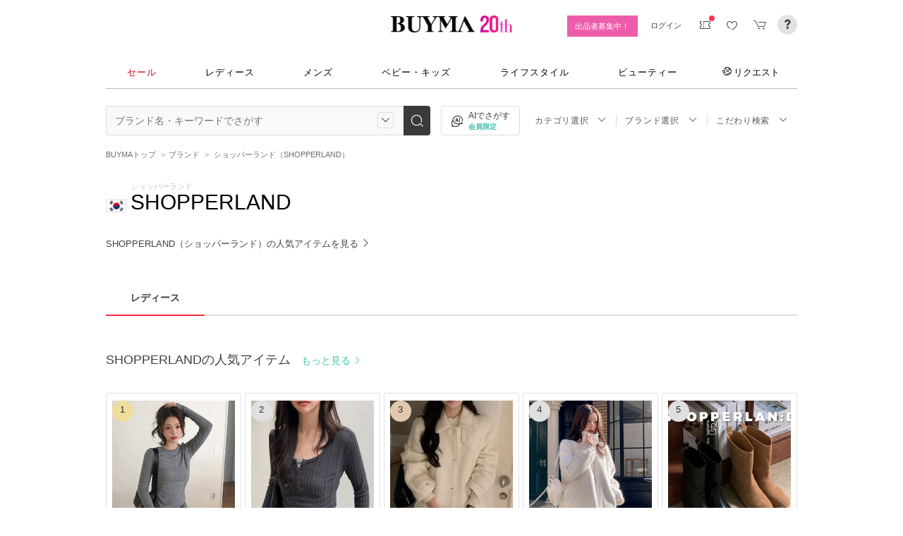

--- FILE ---
content_type: text/html; charset=utf-8
request_url: https://www.buyma.com/brand/SHOPPERLAND-%E3%82%B7%E3%83%A7%E3%83%83%E3%83%91%E3%83%BC%E3%83%A9%E3%83%B3%E3%83%89.html/?af=713&utm_source=stylehaus&utm_medium=referral&utm_campaign=sh_html&utm_content=23521
body_size: 22792
content:
<!DOCTYPE html PUBLIC "-//W3C//DTD XHTML 1.0 Transitional//EN" "http://www.w3.org/TR/xhtml1/DTD/xhtml1-transitional.dtd">
<html xmlns="http://www.w3.org/1999/xhtml" xmlns:og="http://ogp.me/ns#" xmlns:mixi="http://mixi-platform.com/ns#" xml:lang="ja" lang="ja" dir="ltr">
  <head>
    <!-- 一緒にBUYMAを作りませんか? https://enigmo.co.jp/recruit/ -->
      <title>SHOPPERLAND(ショッパーランド) - 海外通販のBUYMA</title>
      
  <meta http-equiv="Content-Type" content="text/html; charset=UTF-8">
  <meta name="y_key" content="134744a4ba184770">
  <meta name="verify-v1" content="pIF/zLkJxgP2F2UEi5+GlffdnL8fmbKcvYEpCmnHcug=" />
  <meta name="keywords" content="SHOPPERLAND,ショッパーランド,ブランド,通販,BUYMA,バイマ" />
  <meta name="description" content="【BUYMA】SHOPPERLAND(ショッパーランド)の最新作から定番人気アイテムまで徹底網羅。日本未入荷や入手困難なレアアイテムも全世界のパーソナルショッパーからいますぐ買える！" />
  <meta http-equiv="Pragma" content="no-cache">
  <meta http-equiv="Cache-Control" content="no-cache">
  <meta http-equiv="Expires" content="Thu, 01 Dec 1994 16:00:00 GMT">
  <meta property="og:title" content="SHOPPERLAND(ショッパーランド)【BUYMA】" />
  <meta property="og:url" content="/brand/SHOPPERLAND-%E3%82%B7%E3%83%A7%E3%83%83%E3%83%91%E3%83%BC%E3%83%A9%E3%83%B3%E3%83%89.html" />
  <meta property="og:type" content="article" />
  <meta property="og:site_name" content="BUYMA" />
  <meta name="twitter:card" content="summary_large_image" />
  <meta name="twitter:site" content="@BUYMA" />

    <meta http_equiv="content-style-type" content="text/css" />
    <meta http_equiv="content-script-type" content="text/javascript" />
    <meta http_equiv="imagetoolbar" content="no" />
        <link rel="canonical" href="https://www.buyma.com/brand/SHOPPERLAND-%E3%82%B7%E3%83%A7%E3%83%83%E3%83%91%E3%83%BC%E3%83%A9%E3%83%B3%E3%83%89.html">

    <link href="https://cdn-assets.buyma.com/favicon.ico?fe2be08bd72fdf72b" rel="shortcut icon" type="image/vnd.microsoft.icon" />
    <link href="https://cdn-assets.buyma.com/apple-touch-icon-precomposed.png?1df8c28f93200fb2b" rel="apple-touch-icon" sizes="180x180" type="image/png" />
    <link href="https://cdn-assets.buyma.com/apple-touch-icon-precomposed.png?1df8c28f93200fb2b" rel="apple-touch-icon-precomposed" type="image/png" />
    <meta name="msapplication-config" content="none" />
    <link href="//fonts.googleapis.com/css?family=Oswald:400,300" rel="stylesheet" type="text/css">
    <link href="//fonts.googleapis.com/css?family=Bentham:400,300" rel="stylesheet" type="text/css">
    <link href="//fonts.googleapis.com/css?family=Old+Standard+TT" rel="stylesheet" type="text/css">
    <link href="//fonts.googleapis.com/css?family=Bentham&subset=latin" rel="stylesheet" type="text/css">
    <link href="//fonts.googleapis.com/css?family=Gentium+Book+Basic:700|Old+Standard+TT" rel="stylesheet" type="text/css">
    <link href="//fonts.googleapis.com/css?family=Montserrat" rel="stylesheet" type="text/css">
    <link href="https://cdn-assets.buyma.com/css/base/fabric.css?e533f3e808613819b" rel="stylesheet" type="text/css" />
    <link href="https://cdn-assets.buyma.com/css/components.css?e86dab6a90a4b9bfb" rel="stylesheet" type="text/css" />
    <link href="https://cdn-assets.buyma.com/common/css/style.css?00c5d282b20599dcb" media="screen,print" rel="stylesheet" type="text/css" />
    <link href="https://cdn-assets.buyma.com/common/css/dialog/jquery-ui-1.7.2.custom.css?21683caef25e40fdb" rel="stylesheet" type="text/css" />
    <link href="https://cdn-assets.buyma.com/lib/colorbox/colorbox.css?7abacec6f752c0feb" rel="stylesheet" type="text/css" />
    <link href="https://cdn-assets.buyma.com/lib/carousel/jquery.jcarousel.css?f06e5a4afbe1b163b" rel="stylesheet" type="text/css" />
    <link href="https://cdn-assets.buyma.com/lib/carousel/skin_recentitems.css?154db4c0814d9d2bb" rel="stylesheet" type="text/css" />
    <link href="https://cdn-assets.buyma.com/common/css/mobile-webkit.css?2a51cab8fe9b11c3b" media="only screen and (max-device-width: 480px)" rel="stylesheet" type="text/css" />
    <!-- Google Tag Manager -->
  <script>
    (function(w,d,s,l,i){w[l]=w[l]||[];w[l].push({'gtm.start':
  new Date().getTime(),event:'gtm.js'});var f=d.getElementsByTagName(s)[0],
  j=d.createElement(s),dl=l!='dataLayer'?'&l='+l:'';j.async=true;j.src=
  'https://www.googletagmanager.com/gtm.js?id='+i+dl;f.parentNode.insertBefore(j,f);
    })(window,document,'script','dataLayer','GTM-WFG8B99');
  </script>
<!-- End Google Tag Manager -->


      <script crossorigin="anonymous" src="https://cdn-assets.buyma.com/common/js/jquery-1.3.2.min.js?48243f8960b0136fb" type="text/javascript"></script>
      <script crossorigin="anonymous" src="https://cdn-assets.buyma.com/common/js/jquery-1.9.1.min.js?996fc84981b32588b" type="text/javascript"></script>
      <script type="text/javascript">window.jQuery191 = jQuery.noConflict(true);</script>
      <script crossorigin defer src="https://unpkg.com/react@16.14.0/umd/react.production.min.js"></script>
  <script crossorigin defer src="https://unpkg.com/react-dom@16.14.0/umd/react-dom.production.min.js"></script>

    <script crossorigin="anonymous" src="https://cdn-assets.buyma.com/lib/backbone/lodash.js?436a9f1e7aab98cab" type="text/javascript"></script>
    <script crossorigin="anonymous" src="https://cdn-assets.buyma.com/lib/es5-shim/es5-shim.min.js?d6767ddbddfa4c60b" type="text/javascript"></script>
    <script crossorigin="anonymous" src="https://cdn-assets.buyma.com/common/js/buyma.js?65a8750c7126cba9b" type="text/javascript"></script>
    <script crossorigin="anonymous" defer="defer" src="https://cdn-assets.buyma.com/common/js/build/buyma_app.js?98d4cc6302fe1eccc" type="text/javascript"></script>
    <script crossorigin="anonymous" src="https://cdn-assets.buyma.com/common/js/buyma_validator.js?ce9ef316dfa3653cb" type="text/javascript"></script>
    <script type="text/javascript">
  Buyma.imgpath         = "https://cdn-assets.buyma.com";
  Buyma.silverEggDomain = "aigent2.silveregg.net";
  Buyma.itemRecommendApiHost = "recommendation-dot-buyma-prod.an.r.appspot.com";
  Buyma.personalizedBrandsRankingHost = "api.contents.srv.buyma.com";
  Buyma.buymaTrackDomain = "track.buyma.com";
  Buyma.buymaTrackApiKey = "46d610456974bfc4f31f6f9d99109114";
  Buyma.suggestDomain   = "cdn-suggest.buyma.com";
  Buyma.itemImageUrl    = "https://cdn-images.buyma.com";
  Buyma.recommendIgnoreBrandIds = "B2384,B9447,B10842";
  Buyma.itemDetailabtestApiUrl = "https://item-discount.buyma.com/v1/campaigns"
  Buyma.itemDetailabtestStartDate = "2019-10-30T00:00:00+09:00"
  Buyma.itemDetailabtestEndDate = "2019-12-27T00:00:00+09:00"
  Buyma.cookieKeys = {
    sessionId         : "xLeEnupuY11Od7qj7DPcs0UJ",
    trackingId        : "_bom4g50s_7",
    visitCount        : "_bTcSnK2z_1",
    lastVisitTime     : "_9UoYx0yr_2",
    firstVisitTime    : "_gWy89cor_3",
    firstVisitReferer : "_nRv3Hphs_4",
    firstVisitAf      : "_sjyztC03_5",
    firstVisitCp      : "_wMHjlYQF_6",
    welcome           : "_w_sqd90kU0982a741_8",
    userStatus        : "_tpZxzksYC2pJSKSm7YpkaE24",
    pcViewFlg         : "_f8e4ejsufiqle",
    rootRedirection   : "root_redirection",
    bmGender          : "bm_gender",
    bmGeneration      : "bm_generation"
  };
</script>

    <script crossorigin="anonymous" src="https://cdn-assets.buyma.com/common/js/jquery-ui-1.7.2.custom.min.js?a8b0b95858934b9db" type="text/javascript"></script>
    <script crossorigin="anonymous" src="https://cdn-assets.buyma.com/lib/backbone/backbone.js?1dbd6ea4368b5d4cb" type="text/javascript"></script>
    <script crossorigin="anonymous" src="https://cdn-assets.buyma.com/lib/handlebars/handlebars.js?3ac098b80cecb737b" type="text/javascript"></script>
    <script crossorigin="anonymous" src="https://cdn-assets.buyma.com/lib/backbone/pjax-methods.js?0414ddcf10784eefb" type="text/javascript"></script>
    <script crossorigin="anonymous" src="https://cdn-assets.buyma.com/common/js/ajax-utils.js?46e1b653486c67f5b" type="text/javascript"></script>
    <script crossorigin="anonymous" src="https://cdn-assets.buyma.com/lib/spin/spin.min.js?f9a6255ff8546422b" type="text/javascript"></script>
    <script crossorigin="anonymous" src="https://cdn-assets.buyma.com/common/js/fav_storage.js?f435e79c29671432b" type="text/javascript"></script>
    <script crossorigin="anonymous" src="https://cdn-assets.buyma.com/common/js/search.js?8223833f242b408db" type="text/javascript"></script>
    <script crossorigin="anonymous" src="https://cdn-assets.buyma.com/lib/carousel/jquery.jcarousel.js?0d04f454d587dd39b" type="text/javascript"></script>
    <script crossorigin="anonymous" src="https://cdn-assets.buyma.com/lib/colorbox/jquery.colorbox-min.js?dd1b25ab915a8152b" type="text/javascript"></script>
    <script crossorigin="anonymous" src="https://cdn-assets.buyma.com/common/js/rollover.js?d1c3132c71bdb8adb" type="text/javascript"></script>
    <script crossorigin="anonymous" src="https://cdn-assets.buyma.com/common/js/slidescroll.js?90cd3e0a96247b22b" type="text/javascript"></script>
          <script>
        document.addEventListener('DOMContentLoaded', function () {
          const isBot = /bot|googlebot|crawler|spider|robot|crawling/i.test(navigator.userAgent);
          if (!['www.buyma.com'].includes(location.hostname) && !isBot) {
            document.body.innerHTML = '';
          }
        });
      </script>

    <!--[if IE 6]>
    <script crossorigin="anonymous" src="https://cdn-assets.buyma.com/common/js/iepngfix.js?b59719f596186cf4b" type="text/javascript"></script>
    <script crossorigin="anonymous" src="https://cdn-assets.buyma.com/common/js/jquery.bgiframe.min.js?dc153d791efc591bb" type="text/javascript"></script>
    <![endif]-->
    <script type="application/ld+json">
	{
		"@context": "http://schema.org",
		"@type": "WebSite",
		"url": "https://www.buyma.com/",
		"potentialAction": {
			"@type": "SearchAction",
			"target": "https://www.buyma.com/r/{search_term_string}/",
			"query-input": "required name=search_term_string"
		}
	}
</script>
    <script>
!function() {
    'use strict'

    !function(e,r,t){var i={c:null,d:null,e:[],f:[],g:[],h:[],i:[],setup:function(e){this.c=e},setUserID:function(e){this.d=e},track:function(e,r){this.e.push([e,r])},setStringUserProfile:function(e,r){this.f.push([e,r])},setIntUserProfile:function(e,r){this.g.push([e,r])},setDoubleUserProfile:function(e,r){this.h.push([e,r])},setDateUserProfile:function(e,r){this.i.push([e,r])}};window.reproio=window.reproio||i;var o=e.createElement(r),n=e.getElementsByTagName(r)[0];o.async=true,o.src="https://cdn.reproio.com/web/v1/repro-sdk.min.js",o.onload=function(){if(i.d&&reproio.setUserID(i.d),i.c){if(reproio.setup(i.c),i.e.length>0)for(var e=0;e<i.e.length;e++)reproio.track(i.e[e][0],i.e[e][1]);if(i.f.length>0)for(e=0;e<i.f.length;e++)reproio.setStringUserProfile(i.f[e][0],i.f[e][1]);if(i.g.length>0)for(e=0;e<i.g.length;e++)reproio.setIntUserProfile(i.g[e][0],i.g[e][1]);if(i.h.length>0)for(e=0;e<i.h.length;e++)reproio.setDoubleUserProfile(i.h[e][0],i.h[e][1]);if(i.i.length>0)for(e=0;e<i.i.length;e++)reproio.setDateUserProfile(i.i[e][0],i.i[e][1])}},n.parentNode.insertBefore(o,n)}(document,"script");

    var setReproTracking = function() {
        if (window.Buyma && window.Buyma.currentUser) {
            if (window.Buyma.currentUser.login) {
                reproio.setup("4f60da82-d1da-4a6e-b9ac-a7565a970307");
                reproio.track('pageView', { url: location.pathname, });
                reproio.setUserID(window.Buyma.currentUser.kaiin_id);
            }
        } else {
            setTimeout(setReproTracking, 500);
        }
    }
    setReproTracking();
}();
</script>
    
  <link href="https://cdn-assets.buyma.com/css/brand/brand.css?657255652cf9123cb" rel="stylesheet" type="text/css" />
  <link href="https://cdn-assets.buyma.com/brand/css/brand.css?6f8271e10bc94fabb" rel="stylesheet" type="text/css" />

  </head>
  <body id="" class="">
    <!-- Google Tag Manager (noscript) -->
<noscript>
    <iframe src="https://www.googletagmanager.com/ns.html?id=GTM-WFG8B99" height="0" width="0" style="display:none;visibility:hidden"></iframe>
</noscript>
<!-- End Google Tag Manager (noscript) -->

    
    <div id="wrapper">
      <!--[if IE 6]>
<script type="text/javascript">
    $(function(){$('.fab-gnav__submenu').bgiframe();})
</script>
<![endif]-->

<script type="text/javascript" defer="defer">
    $(function()
    {
        if ($.browser.msie && $.browser.version <= 10)
        {
          $(".fab-l-header").before("<p style='background:#c8c8c8; color:#FFF; font-weight:bold; padding:5px 0; text-align:center;'>現在ご利用のブラウザでは、正常に動作が行えない場合がございます。推奨ブラウザをご利用ください。　<a href='https://qa.buyma.com/sys/6001.html' target='_target' style='text-decoration:underline; color:#FFF;'>BUYMA推奨ブラウザはこちらから</a></p>");
        }
    });
</script>

      






    <div class="register__bnrwrap js-membership-register js-cart-ex-offset" style="display: none;">
      <div class="js-user-registration-campaign-header-banner-placeholder"></div>
    </div>


<div class="fab-l-header">
    <div class="fab-l-header__contents">
        <!-- <a href="/" data-vt="/vt/Head/logo"><img alt="BUYMA（バイマ）-ファッション通販サイト" src="https://cdn-assets.buyma.com/common/images/header/logo.png?e81aa44081436389b" /></a> -->
        <div class="anniversary-header">
          <a href="/" data-vt="/vt/Head/logo">            <span class="anniversary-header__logo-buyma"><img alt="BUYMA（バイマ）-ファッション通販サイト" src="https://cdn-assets.buyma.com/common/images/header/logo.png?e81aa44081436389b" /></span>
            <span class="anniversary-header__logo-20th"><img alt="20th" src="https://cdn-assets.buyma.com/contents/20th/images/20th_logo_pc.png?2888b1146386bfc9b" /></span>
</a>        </div>
      <ul class="fab-header__nav fab-typo-xsmall clearfix">
        <li class="js-membership-register" style="display:none;">
          <a href="https://www.buyma.com/register/" data-vt="/vt/header/会員登録/" id="js-header-register-link">
              <span class="header-memberbnr--highlight">
                <span class="bnr">
                  今すぐ会員登録！
                </span>
              </span>
</a>        </li>
        <li class="fab-u fab-header__nav-btn--buyer js-ps-wanted" style="display:none;">
          <a href="/buyer/" class="fab-design-trans" onclick="javascript:pageTracker._trackPageview('/vt/header/パーソナルショッパー登録/');">出品者募集中！</a>
        </li>
        <li id="js-pc-header-my-link-wrap" class="fab-header__nav-btn--my">
          <a href="/my/" class="header-stage--wrap-link fab-design-trans js-display-login" data-vt="/vt/header/MYページ/" id="js-pc-header-my-link" style="display:none;">
            <div class="header-stage--wrap">
              <span class="user_name"></span><span class="user_name_honorific">さん</span>
            </div>
</a>          <a href="/login/" class="fab-design-trans" data-vt="/vt/header/ログイン/" id="js-pc-header-login-link">　</a>
          <!-- #login_info -->
          <ul class="fab-header__usermenu">
            <li>
              <ul class="fab-list js-display-login" style="display:none;">
                <li class="fab-header__usermenu-arrow"></li>
                <li class="header-pulldown-menu fab-design-segment--vertical">
                  <a href="/my/" class="header-pulldown-menu__link" data-vt="/vt/MY/header/list/Myページ/" id="js-pc-header-pulldown-my-link">
                    <span class="js-display-non-buyer" style="display:none;">
                      <span class="header-pulldown-menu__icon-non-buyer fab-icon fab-icon-user-mark"></span>
                    </span>
                    <span class="js-display-buyer" style="display:none;">
                      <span class="header-pulldown-menu__icon-buyer"><img src="" id="js-pc-header-user-image"></span>
                    </span>
                    <div class="header-pulldown-menu__text">
                      <div class="js-header-buyer-type"></div>
                      <div class="header-pulldown-menu__name-wrap">
                        <span class="header-pulldown-menu__user-name user_name"></span>
                        <span class="header-pulldown-menu__user-name-honorific">さん</span>
                      </div>
                      <div class="js-display-non-buyer" style="display:none;">
                        <div class="header-pulldown-menu__premium-member js-premium-member-display" style="display:none;">
                          <span class="header-pulldown-menu__member-title">プレミアムメンバーズ</span>
                          <span class="header-pulldown-menu__member-stage js-premium-member-stage-en"></span>
                        </div>
                      </div>
                      <span class="header-pulldown-menu__text-link">マイページTOPへ</span>
                    </div>
</a>                  <div class="js-display-buyer" style="display:none;">
                    <a href="https://qa.buyma.com/bm/login/18522.html" class="header-pulldown-menu__buyer-identification js-identification-link" data-vt="/vt/identification_badge/">
                      <svg class="js-identification-image" role="img" aria-hidden="true" width="15" height="15" viewBox="0 0 15 15" fill="#3dc2af" style="display:none;">
                        <path fill-rule="evenodd" clip-rule="evenodd" d="M12.3621 2.81193C9.5946 2.77084 7.93022 1.51781 7.49962 1.14961C7.31212 1.31211 6.90587 1.63086 6.27462 1.94961C5.43087 2.37461 3.83087 2.81211 2.16837 2.81211C1.89337 2.81211 1.66837 2.58711 1.66837 2.31211C1.66837 2.03711 1.89337 1.81211 2.16837 1.81211C3.65587 1.81211 5.10587 1.42461 5.81837 1.06211C6.52462 0.705859 6.89337 0.349609 6.89337 0.343359C7.08087 0.162109 7.28087 0.0683594 7.48711 0.0683594C7.69962 0.0683594 7.90587 0.168359 8.08712 0.343359C8.09962 0.355859 9.63712 1.81211 12.4996 1.81211C12.9525 1.81211 13.3215 2.17164 13.3366 2.62082L13.3496 2.61835V6.6621C13.3496 8.46835 12.7996 10.2059 11.7559 11.6871C10.5059 13.4559 9.11836 14.5434 7.62461 14.9184C7.58711 14.9309 7.54337 14.9309 7.50587 14.9309H7.50586H7.50585C7.46835 14.9309 7.42461 14.9309 7.38711 14.9184C5.89336 14.5434 4.49961 13.4559 3.25586 11.6871C2.19336 10.1871 1.66211 8.51835 1.66211 6.7246V6.1121C1.66211 5.8371 1.88711 5.6121 2.16211 5.6121C2.43711 5.6121 2.66211 5.8371 2.66211 6.1121V6.7246C2.66211 8.30585 3.13711 9.78085 4.07461 11.1121C5.14336 12.6309 6.29961 13.5746 7.51211 13.9184C8.72461 13.5746 9.88086 12.6309 10.9496 11.1121C11.8871 9.78085 12.3621 8.2871 12.3621 6.6621V2.81193Z"></path>
                        <path d="M6.42417 9.94981C6.29917 9.94981 6.18042 9.90605 6.08042 9.8123L4.32417 8.16855C4.12417 7.98105 4.11167 7.6623 4.29917 7.4623C4.48667 7.2623 4.80542 7.2498 5.00542 7.4373L6.41167 8.7498L9.97417 5.1873C10.1679 4.99355 10.4867 4.99355 10.6804 5.1873C10.8742 5.38105 10.8742 5.6998 10.6804 5.89355L6.77417 9.79981C6.67417 9.89981 6.54917 9.94355 6.41792 9.94355L6.42417 9.94981Z"></path>
                      </svg>
                      <span class="js-buyer-identification"></span>
</a>									</div>
                </li>
                <li class="fab-design-segment--vertical js-display-non-buyer" style="display:none;">
                  <a href="/my/pointhistory/" data-vt="/vt/top/header/一般会員/ポイント残高/">
                    <i class="fab-icon fab-icon-point"></i>ポイント<span class="header-pulldown-menu__point"><span class="js-point-value"></span></span>
</a>                </li>
                <li class="fab-design-segment--vertical">
                  <ul>
                    <li>
                      <a href="https://www.buyma.com/my/conversations/#/threads/label:inbox" data-vt="/vt/MY/header/list/お問い合わせ/">
                        <i class="fab-icon fab-icon-message-bubble"></i>お問い合わせ
</a>                    </li>
                  </ul>
                </li>
                <li class="fab-design-segment--vertical js-display-buyer" style="display:none">
                  <ul>
                    <li>
                      <a href="/my/sell/new?tab=b" data-vt="/vt/MY/header/list/出品する/" id="header-itemedit" rel="nofollow">                        <i class="fab-icon fab-icon-dashboard-exhibit"></i>出品する
</a>                    </li>
                    <li>
                      <a href="/my/sell/?tab=b" data-vt="/vt/MY/header/list/出品リスト/" rel="nofollow">
                        <i class="fab-icon fab-icon-itemlist"></i>出品リスト
</a>                    </li>
                    <li>
                      <a href="/my/orders/" data-vt="/vt/MY/header/list/受注/">
                          <i class="fab-icon fab-icon-list-board"></i>受注リスト
</a>                    </li>
                    <li>
                      <a href="/my/buyerrequest/?tab=b" data-vt="/vt/MY/header/list/未読の指名リクエスト/">
                          <i class="fab-icon fab-icon-request"></i>未読の指名リクエスト
</a>                    </li>
                    <li>
                      <a href="/my/requests/related/" data-vt="/vt/My/header/list/関連度の高いリクエスト">
                        <i class="fab-icon fab-icon-request-list"></i>関連度の高いリクエスト
</a>                    </li>
                  </ul>
                </li>
                <li class="fab-design-segment--vertical js-hide-corporation">
                  <ul>
                    <li>
                      <a href="/my/buyorders/?tab=k" data-vt="/vt/MY/header/list/購入リスト/">
                          <i class="fab-icon fab-icon-dashboard-bag"></i>購入リスト
</a>                    </li>
                    <li>
                      <a href="/my/sokuwari/?tab=k" data-vt="/vt/MY/header/list/ソク割り対象アイテムを見る/">
                        <i class="fab-icon fab-icon-sokuwari"></i>ソク割り対象アイテムを見る
</a>                    </li>
                    <li>
                      <a href="/my/buyrequest/?tab=k" data-vt="/vt/MY/header/list/未読のレスポンス出品/">
                          <i class="fab-icon fab-icon-request"></i>未読のレスポンス出品
</a>                    </li>
                    <li>
                      <a href="/request/r/?tab=k" data-vt="/vt/MY/header/list/リクエストする/">
                        <i class="fab-icon fab-icon-request1"></i>リクエストする
</a>                    </li>
                  </ul>
                </li>
                <li class="fab-design-segment--vertical js-display-non-buyer" style="display:none">
                  <ul>
                    <li>
                      <a href="/my/sell/new?tab=b" data-vt="/vt/MY/header/list/出品する/" id="header-itemedit" rel="nofollow">                        <i class="fab-icon fab-icon-dashboard-exhibit"></i>出品する(パーソナルショッパー登録)
</a>                    </li>
                  </ul>
                </li>
                <li class="fab-design-segment--vertical">
                  <div class="fab-design-mg--t5 fab-design-mg--b5">
                    <a href="/logout/" data-method="post" data-vt="/vt/MY/header/list/ログアウト/" rel="nofollow">
                      <i class="fab-icon fab-icon-logout"></i>ログアウト
</a>                  </div>
                </li>
              </ul>
            </li>
          </ul>
        </li>
        <li class="fab-header__nav-icon fab-header__nav-icon--bglight fab-design-pos--r js-header-check-icon js-display-login" style="display:none">
          <a href="javascript:void(0);" class="fab-design-trans">
            <i class="fab-icon fab-icon-checkmark3 fab-icon-mg0"></i>
            <span class="fab-header__nav-icon-num js-check-menu-counter" style="display:none">0</span>
          </a>
          <div class="fab-header__usermenu fab-header-check js-header-check">
            <ul>
              <li class="fab-header__usermenu-arrow"></li>
              <li class="fab-header-check__title">チェックリスト</li>
              <li class="js-check-menu"><!-- --></li>
            </ul>
          </div>
        </li>
        <li class="fab-header__nav-icon fab-header__nav-icon--bglight js-display-login">
          <a href="/my/couponlist/" class="fab-design-trans" data-vt="/vt/MY/header/list/MYクーポンリスト/">
            <i class="fab-icon fab-icon-coupon fab-header__coupon-icon fab-icon-mg0"></i>
            <span class="fab-header__nav-icon--badge js-mycoupon-notification-icon" style="display: none"></span>
          </a>
        </li>
        <li class="fab-header__nav-icon fab-header__nav-icon--bglight js-display-logout" style="display: none">
          <a href="/guest/mycouponlist/" class="fab-design-trans" data-vt="/vt/guest/header/list/MYクーポンリスト/">
            <i class="fab-icon fab-icon-coupon fab-header__coupon-icon fab-icon-mg0"></i>
            <span class="fab-header__nav-icon--badge js-mycoupon-notification-icon" style="display: none"></span>
</a>        </li>
        <li class="fab-header__nav-icon fab-header__nav-icon--bglight js-display-login js-hide-corporation favorite-icon" style="display:none">
          <a href="/my/favitems/" class="fab-design-trans" data-vt="/vt/MY/header/list/お気に入りアイテム/">
            <i class="fab-icon fab-icon-wish fab-header__wish-icon fab-icon-mg0"></i>
</a>          <div class="fab-header__usermenu fab-header-check favorite-menu">
            <ul>
              <li class="fab-header__usermenu-arrow"></li>
              <li class="fab-header-check__title">お気に入り</li>
              <li class="favorite-menu__list"><a href="/my/favitems/" data-vt="/vt/MY/header/list/balloon/お気に入りアイテム/">お気に入りアイテム</a></li>
              <li class="favorite-menu__list"><a href="/my/favbuyers/" data-vt="/vt/MY/header/list/balloon/ファンリスト/">フォローリスト</a></li>
              <li class="favorite-menu__list"><a href="/my/favbrands/" data-vt="/vt/MY/header/list/balloon/ブランドリスト/">ブランドリスト</a></li>
            </ul>
          </div>
        </li>
        <li class="fab-header__nav-icon fab-header__nav-icon--bglight js-display-logout" style="display:none">
          <a href="/guest/favitems/" class="fab-design-trans" data-vt="/vt/guest/header/list/お気に入りアイテム/">
            <i class="fab-icon fab-icon-wish fab-header__wish-icon fab-icon-mg0"></i>
</a>        </li>
        <li class="fab-header__nav-icon fab-header__nav-icon--bglight fab-design-pos--r js-hide-corporation">
          <a href="/cart/" class="fab-design-trans js-ga-referrer-view-cart" data-from="グローバルメニュー" data-vt="/vt/MY/header/list/カート/">
            <i class="fab-icon fab-icon-cart fab-icon-mg0"></i>
            <span class="fab-header__nav-icon-num js-buy-cart-count" style="display: none">0</span>
          </a>
        </li>
        <li class="fab-header__nav-icon fab-header__nav-icon--qa"><a href="https://qa.buyma.com/" target="_blank" class="fab-design-trans"><i class="fab-icon fab-icon-question2 fab-icon-mg0"></i></a></li>
      </ul>
    </div>
</div>
<!--/#header-->
    <!-- #globalNav  -->

<div class="fab-gnav">
  <div class="fab-gnav__content">
    <ul class="fab-gnav__list-wrap">
      <li class="fab-gnav__list">
        <a href="/r/?rp=1" data-vt="/vt/Head/tab/sale-item-all">          <div class="fab-gnav__tab fab-gnav__tab--sale">
            セール
          </div>
</a>      </li>
      <li class="fab-gnav__list">
        <div class="fab-gnav__tab">
          <a href="/fashion/" data-vt="/vt/Head/tab/Fashion">            レディース
</a>          <div class="fab-gnav__submenu">
            <div class="fab-gnav__submenu-background"></div>
            <div class="fab-g fab-gnav__submenu-content">
              <div class="fab-u-1-3">
                <p>人気カテゴリ</p>
                <ul>
                  <li><a href="/r/-C2104/" data-vt="/vt/Fashion/Head/sub_cate/アウター">アウター</a></li>
                  <li><a href="/r/-C3105/" data-vt="/vt/Fashion/Head/sub_cate/ショルダーバッグ">ショルダーバッグ</a></li>
                  <li><a href="/r/-C3081/" data-vt="/vt/Fashion/Head/sub_cate/スニーカー">スニーカー</a></li>
                  <li><a href="/r/-C2114/" data-vt="/vt/Fashion/Head/sub_cate/財布">財布</a></li>
                  <li><a href="/r/-C2107/" data-vt="/vt/Fashion/Head/sub_cate/アクセサリー">アクセサリー</a></li>
                  <li><a href="/r/-C3100/" data-vt="/vt/Fashion/Head/sub_cate/トートバッグ">トートバッグ</a></li>
                  <li><a href="/r/-C3062/" data-vt="/vt/Fashion/Head/sub_cate/ダウンジャケット">ダウンジャケット</a></li>
                  <li><a href="/r/-C3166/" data-vt="/vt/Fashion/Head/sub_cate/キーホルダー・キーリング">キーホルダー・キーリング</a></li>
                </ul>
              </div>
              <div class="fab-u-1-3">
                <p>人気ブランド</p>
                <ul>
                  <li><a href="/r/_HERMES-%E3%82%A8%E3%83%AB%E3%83%A1%E3%82%B9/-C1001/" data-vt="/vt/Fashion/Head/brand/HERMES">HERMES</a></li>
                  <li><a href="/r/_TODS-%E3%83%88%E3%83%83%E3%82%BA/-C1001/" data-vt="/vt/Fashion/Head/brand/TOD'S">TOD&#x27;S</a></li>
                  <li><a href="/r/_CELINE-%E3%82%BB%E3%83%AA%E3%83%BC%E3%83%8C/-C1001/" data-vt="/vt/Fashion/Head/brand/CELINE">CELINE</a></li>
                  <li><a href="/r/_MONCLER-%E3%83%A2%E3%83%B3%E3%82%AF%E3%83%AC%E3%83%BC%E3%83%AB/-C1001/" data-vt="/vt/Fashion/Head/brand/MONCLER">MONCLER</a></li>
                  <li><a href="/r/_PRADA-%E3%83%97%E3%83%A9%E3%83%80/-C1001/" data-vt="/vt/Fashion/Head/brand/PRADA">PRADA</a></li>
                  <li><a href="/r/_MAXMARA-%E3%83%9E%E3%83%83%E3%82%AF%E3%82%B9%E3%83%9E%E3%83%BC%E3%83%A9/-C1001/" data-vt="/vt/Fashion/Head/brand/Max Mara">Max Mara</a></li>
                  <li><a href="/r/_LOEWE-%E3%83%AD%E3%82%A8%E3%83%99/-C1001/" data-vt="/vt/Fashion/Head/brand/LOEWE">LOEWE</a></li>
                  <li><a href="/r/_NIKE-%E3%83%8A%E3%82%A4%E3%82%AD/-C1001/" data-vt="/vt/Fashion/Head/brand/Nike">Nike</a></li>
                </ul>
              </div>
              <div class="fab-u-1-3">
                  <p>トレンドワード</p>
                  <ul class="fab-typo-small">
                      
<li class="js-top-search-term">
  <a href='/r/_HERMES-%E3%82%A8%E3%83%AB%E3%83%A1%E3%82%B9/-C1001/?stocks=instock'
    onClick="javascript:pageTracker._trackPageview('/vt/season_word/women/header/HERMES　在庫確保済み');"
    data-cate="women">
    HERMES　在庫確保済み
  </a>
</li>

<li class="js-top-search-term">
  <a href='/r/_BAD-BLUE-%E3%83%90%E3%83%83%E3%83%89%E3%83%96%E3%83%AB%E3%83%BC/-C2106/'
    onClick="javascript:pageTracker._trackPageview('/vt/season_word/women/header/Bad Blue　バッグ');"
    data-cate="women">
    Bad Blue　バッグ
  </a>
</li>

<li class="js-top-search-term">
  <a href='/r/_HEISAN-%E3%83%8F%E3%82%A4%E3%82%B5%E3%83%B3/-C3107CL7-8-9-10-6-3-11O1/?br=19718-18465-18477-594-787-3736'
    onClick="javascript:pageTracker._trackPageview('/vt/season_word/women/header/春色リュック　人気ブランド');"
    data-cate="women">
    春色リュック　人気ブランド
  </a>
</li>

<li class="js-top-search-term">
  <a href='/r/_SUBU-%E3%82%B9%E3%83%96/-C2105O1/'
    onClick="javascript:pageTracker._trackPageview('/vt/season_word/women/header/SUBU　人気デザイン');"
    data-cate="women">
    SUBU　人気デザイン
  </a>
</li>

<li class="js-top-search-term">
  <a href='/r/_MODIMOOD-%E3%83%A2%E3%83%87%E3%82%A3%E3%83%A0%E3%83%BC%E3%83%89/-C2104O1/'
    onClick="javascript:pageTracker._trackPageview('/vt/season_word/women/header/MODIMOOD 　アウター');"
    data-cate="women">
    MODIMOOD 　アウター
  </a>
</li>

<li class="js-top-search-term">
  <a href='/r/_ASICS-%E3%82%A2%E3%82%B7%E3%83%83%E3%82%AF%E3%82%B9/-C3081/model:GEL-KAHANA/'
    onClick="javascript:pageTracker._trackPageview('/vt/season_word/women/header/asics　GEL-KAHANA');"
    data-cate="women">
    asics　GEL-KAHANA
  </a>
</li>

<li class="js-top-search-term">
  <a href='/r/_MAXMARA-%E3%83%9E%E3%83%83%E3%82%AF%E3%82%B9%E3%83%9E%E3%83%BC%E3%83%A9/-C2104CL10O1/'
    onClick="javascript:pageTracker._trackPageview('/vt/season_word/women/header/Max Mara　ピンク');"
    data-cate="women">
    Max Mara　ピンク
  </a>
</li>

<li class="js-top-search-term">
  <a href='/r/_ADIDAS-%E3%82%A2%E3%83%87%E3%82%A3%E3%83%80%E3%82%B9/-C1001A2002009000-2002016000/'
    onClick="javascript:pageTracker._trackPageview('/vt/season_word/women/header/中華圏限定 adidas');"
    data-cate="women">
    中華圏限定 adidas
  </a>
</li>


                  </ul>
              </div>
            </div>
          </div>
        </div>
      </li>
      <li class="fab-gnav__list">
        <div class="fab-gnav__tab">
          <a href="/mens/" data-vt="/vt/Head/tab/Men">              メンズ
</a>          <div class="fab-gnav__submenu">
            <div class="fab-gnav__submenu-background"></div>
            <div class="fab-g fab-gnav__submenu-content">
              <div class="fab-u-1-3">
                <p>人気カテゴリ</p>
                <ul>
                  <li><a href="/r/-C3260/" data-vt="/vt/Mens/Head/sub_cate/Tシャツ">Tシャツ</a></li>
                  <li><a href="/r/-C3264/" data-vt="/vt/Mens/Head/sub_cate/パーカー・フーディ">パーカー・フーディ</a></li>
                  <li><a href="/r/-C3302/" data-vt="/vt/Mens/Head/sub_cate/ダウンジャケット">ダウンジャケット</a></li>
                  <li><a href="/r/-C3265/" data-vt="/vt/Mens/Head/sub_cate/スウェット・トレーナー">スウェット・トレーナー</a></li>
                  <li><a href="/r/-C3321/" data-vt="/vt/Mens/Head/sub_cate/スニーカー">スニーカー</a></li>
                  <li><a href="/r/-C3341/" data-vt="/vt/Mens/Head/sub_cate/ショルダーバッグ">ショルダーバッグ</a></li>
                  <li><a href="/r/-C2206/" data-vt="/vt/Mens/Head/sub_cate/アクセサリー">アクセサリー</a></li>
                  <li><a href="/r/-C3419/" data-vt="/vt/Mens/Head/sub_cate/折りたたみ財布">折りたたみ財布</a></li>
                </ul>
              </div>
              <div class="fab-u-1-3">
                <p>人気ブランド</p>
                <ul>
                  <li><a href="/r/_MONCLER-%E3%83%A2%E3%83%B3%E3%82%AF%E3%83%AC%E3%83%BC%E3%83%AB/-C1002/" data-vt="/vt/Mens/Head/brand/MONCLER">MONCLER</a></li>
                  <li><a href="/r/_PRADA-%E3%83%97%E3%83%A9%E3%83%80/-C1002/" data-vt="/vt/Mens/Head/brand/PRADA">PRADA</a></li>
                  <li><a href="/r/_ADIDAS-%E3%82%A2%E3%83%87%E3%82%A3%E3%83%80%E3%82%B9/-C1002/" data-vt="/vt/Mens/Head/brand/adidas">adidas</a></li>
                  <li><a href="/r/_HERMES-%E3%82%A8%E3%83%AB%E3%83%A1%E3%82%B9/-C1002/" data-vt="/vt/Mens/Head/brand/HERMES">HERMES</a></li>
                  <li><a href="/r/_LOEWE-%E3%83%AD%E3%82%A8%E3%83%99/-C1002/" data-vt="/vt/Mens/Head/brand/LOEWE">LOEWE</a></li>
                  <li><a href="/r/_MAISON-MARTIN-MARGIELA-%E3%83%9E%E3%83%AB%E3%82%BF%E3%83%B3%E3%83%9E%E3%83%AB%E3%82%B8%E3%82%A7%E3%83%A9/-C1002/" data-vt="/vt/Mens/Head/brand/Maison Margiela">Maison Margiela</a></li>
                  <li><a href="/r/_THE-NORTH-FACE-%E3%82%B6%E3%83%8E%E3%83%BC%E3%82%B9%E3%83%95%E3%82%A7%E3%82%A4%E3%82%B9/-C1002/" data-vt="/vt/Mens/Head/brand/THE NORTH FACE">THE NORTH FACE</a></li>
                  <li><a href="/r/_NIKE-%E3%83%8A%E3%82%A4%E3%82%AD/-C1002/" data-vt="/vt/Mens/Head/brand/Nike">Nike</a></li>
                </ul>
              </div>
              <div class="fab-u-1-3">
                  <p>トレンドワード</p>
                  <ul class="fab-typo-small">
                      
<li class="js-top-search-term">
  <a href='/rank/-C2203/'
    onClick="javascript:pageTracker._trackPageview('/vt/season_word/men/header/人気アウター ランキング');"
    data-cate="men">
    人気アウター ランキング
  </a>
</li>

<li class="js-top-search-term">
  <a href='/r/_THE-NORTH-FACE-%E3%82%B6%E3%83%8E%E3%83%BC%E3%82%B9%E3%83%95%E3%82%A7%E3%82%A4%E3%82%B9/-C1002/WHITE%20LABEL/'
    onClick="javascript:pageTracker._trackPageview('/vt/season_word/men/header/ノースフェイス 韓国ライン 圧倒的コスパ');"
    data-cate="men">
    ノースフェイス 韓国ライン 圧倒的コスパ
  </a>
</li>

<li class="js-top-search-term">
  <a href='/r/-C1002/?dpf=70'
    onClick="javascript:pageTracker._trackPageview('/vt/season_word/men/header/爆安 OFF率70%以上アイテム');"
    data-cate="men">
    爆安 OFF率70%以上アイテム
  </a>
</li>

<li class="js-top-search-term">
  <a href='/r/-C2220/'
    onClick="javascript:pageTracker._trackPageview('/vt/season_word/men/header/快適 セットアップ');"
    data-cate="men">
    快適 セットアップ
  </a>
</li>

<li class="js-top-search-term">
  <a href='/r/-C3260/?tag_ids=833'
    onClick="javascript:pageTracker._trackPageview('/vt/season_word/men/header/ロンT マストアイテム');"
    data-cate="men">
    ロンT マストアイテム
  </a>
</li>

<li class="js-top-search-term">
  <a href='/r/_BALENCIAGA-%E3%83%90%E3%83%AC%E3%83%B3%E3%82%B7%E3%82%A2%E3%82%AC/-C1002/?tag_ids=1926'
    onClick="javascript:pageTracker._trackPageview('/vt/season_word/men/header/バレンシアガ アウトレット');"
    data-cate="men">
    バレンシアガ アウトレット
  </a>
</li>

<li class="js-top-search-term">
  <a href='/r/-C1002/?tag_ids=2435'
    onClick="javascript:pageTracker._trackPageview('/vt/season_word/men/header/デザイナーズブランド お得');"
    data-cate="men">
    デザイナーズブランド お得
  </a>
</li>

<li class="js-top-search-term">
  <a href='/r/-C1002/?rp=1'
    onClick="javascript:pageTracker._trackPageview('/vt/season_word/men/header/秋冬 現地価格アイテム');"
    data-cate="men">
    秋冬 現地価格アイテム
  </a>
</li>


                  </ul>
              </div>
            </div>
          </div>
        </div>
      </li>
      <li class="fab-gnav__list">
        <div class="fab-gnav__tab">
          <a href="/baby_kids/" data-vt="/vt/Head/tab/Kids">              ベビー・キッズ
</a>          <div class="fab-gnav__submenu">
            <div class="fab-gnav__submenu-background"></div>
            <div class="fab-g fab-gnav__submenu-content">
              <div class="fab-u-1-3">
                <p>人気カテゴリ</p>
                <ul>
                  <li><a href="/r/-C2501/" data-vt="/vt/Kids/Head/sub_cate/ベビー服(〜24ヶ月)">ベビー服(〜24ヶ月)</a></li>
                  <li><a href="/r/-C2502/" data-vt="/vt/Kids/Head/sub_cate/子供服(〜10歳)">子供服(〜10歳)</a></li>
                  <li><a href="/r/-C2502/?tag_ids=413" data-vt="/vt/Kids/Head/sub_cate/大人も着られる子供服(12歳〜)">大人も着られる子供服(12歳〜)</a></li>
                  <li><a href="/r/-C4516/" data-vt="/vt/Kids/Head/sub_cate/キッズアウター">キッズアウター</a></li>
                  <li><a href="/r/-C4531/" data-vt="/vt/Kids/Head/sub_cate/キッズスニーカー">キッズスニーカー</a></li>
                  <li><a href="/r/-C4548/" data-vt="/vt/Kids/Head/sub_cate/キッズリュック・バックパック">キッズリュック・バックパック</a></li>
                  <li><a href="/r/-C3862/" data-vt="/vt/Kids/Head/sub_cate/マザーズバッグ">マザーズバッグ</a></li>
                  <li><a href="/r/-C2509/" data-vt="/vt/Kids/Head/sub_cate/おもちゃ・ベビートイ">おもちゃ・ベビートイ</a></li>
                </ul>
              </div>
              <div class="fab-u-1-3">
                <p>人気ブランド</p>
                <ul>
                  <li><a href="/r/_MONCLER-%E3%83%A2%E3%83%B3%E3%82%AF%E3%83%AC%E3%83%BC%E3%83%AB/-C1005/" data-vt="/vt/Kids/Head/brand/MONCLER">MONCLER</a></li>
                  <li><a href="/r/_POLO-RALPH-LAUREN-%E3%83%9D%E3%83%AD%E3%83%A9%E3%83%AB%E3%83%95%E3%83%AD%E3%83%BC%E3%83%AC%E3%83%B3/-C1005/?br=5918-84" data-vt="/vt/Kids/Head/brand/POLO RALPH LAUREN">POLO RALPH LAUREN</a></li>
                  <li><a href="/r/_UGG-AUSTRALIA-%E3%82%A2%E3%82%B0%E3%82%AA%E3%83%BC%E3%82%B9%E3%83%88%E3%83%A9%E3%83%AA%E3%82%A2/-C1005/" data-vt="/vt/Kids/Head/brand/UGG">UGG</a></li>
                  <li><a href="/r/_MARNI-%E3%83%9E%E3%83%AB%E3%83%8B/-C1005/" data-vt="/vt/Kids/Head/brand/MARNI">MARNI</a></li>
                  <li><a href="/r/_MM6-MAISON-MARGIELA-%E3%82%A8%E3%83%A0%E3%82%A8%E3%83%A0%E3%82%B7%E3%83%83%E3%82%AF%E3%82%B9/-C1005/" data-vt="/vt/Kids/Head/brand/MM6 Maison Margiela">MM6 Maison Margiela</a></li>
                  <li><a href="/r/_THE-NORTH-FACE-%E3%82%B6%E3%83%8E%E3%83%BC%E3%82%B9%E3%83%95%E3%82%A7%E3%82%A4%E3%82%B9/-C1005/" data-vt="/vt/Kids/Head/brand/THE NORTH FACE">THE NORTH FACE</a></li>
                  <li><a href="/r/_NIKE-%E3%83%8A%E3%82%A4%E3%82%AD/-C1005/" data-vt="/vt/Kids/Head/brand/Nike">Nike</a></li>
                  <li><a href="/r/_BONPOINT-%E3%83%9C%E3%83%B3%E3%83%9D%E3%83%AF%E3%83%B3/-C1005/" data-vt="/vt/Kids/Head/brand/Bonpoint">Bonpoint</a></li>
                </ul>
              </div>
              <div class="fab-u-1-3">
                  <p>トレンドワード</p>
                  <ul>
                      
<li class="js-top-search-term">
  <a href='/r/-C4511-C4522/?tag_ids=897+901'
    onClick="javascript:pageTracker._trackPageview('/vt/season_word/babykids/header/セレモニーウェア');"
    data-cate="babykids">
    セレモニーウェア
  </a>
</li>

<li class="js-top-search-term">
  <a href='/r/_PUMA-%E3%83%97%E3%83%BC%E3%83%9E/-C4524/model:SPEEDCAT/'
    onClick="javascript:pageTracker._trackPageview('/vt/season_word/babykids/header/SPEEDCAT｜ベビースニーカー');"
    data-cate="babykids">
    SPEEDCAT｜ベビースニーカー
  </a>
</li>

<li class="js-top-search-term">
  <a href='/r/_BEBE-DE-PINO-%E3%83%99%E3%83%99%E3%83%89%E3%83%94%E3%83%8E/-C1005/Monchhichi/'
    onClick="javascript:pageTracker._trackPageview('/vt/season_word/babykids/header/BEBE DE PINO × モンチッチ限定コラボ');"
    data-cate="babykids">
    BEBE DE PINO × モンチッチ限定コラボ
  </a>
</li>

<li class="js-top-search-term">
  <a href='/r/_THE-NORTH-FACE-%E3%82%B6%E3%83%8E%E3%83%BC%E3%82%B9%E3%83%95%E3%82%A7%E3%82%A4%E3%82%B9/-C4516/'
    onClick="javascript:pageTracker._trackPageview('/vt/season_word/babykids/header/THE NORTH FACE | キッズアウター');"
    data-cate="babykids">
    THE NORTH FACE | キッズアウター
  </a>
</li>

<li class="js-top-search-term">
  <a href='/r/_MONCLER-%E3%83%A2%E3%83%B3%E3%82%AF%E3%83%AC%E3%83%BC%E3%83%AB/-C4516/'
    onClick="javascript:pageTracker._trackPageview('/vt/season_word/babykids/header/MONCLER ダウンジャケット');"
    data-cate="babykids">
    MONCLER ダウンジャケット
  </a>
</li>

<li class="js-top-search-term">
  <a href='/r/_NIKE-%E3%83%8A%E3%82%A4%E3%82%AD/-C1005/%E3%83%86%E3%83%83%E3%82%AF%E3%83%95%E3%83%AA%E3%83%BC%E3%82%B9/'
    onClick="javascript:pageTracker._trackPageview('/vt/season_word/babykids/header/ナイキ・テックフリース');"
    data-cate="babykids">
    ナイキ・テックフリース
  </a>
</li>

<li class="js-top-search-term">
  <a href='/r/_JACADI-%E3%82%B8%E3%83%A3%E3%82%AB%E3%83%87%E3%82%A3/-C1005/?dpf=20'
    onClick="javascript:pageTracker._trackPageview('/vt/season_word/babykids/header/JACADI セール');"
    data-cate="babykids">
    JACADI セール
  </a>
</li>

<li class="js-top-search-term">
  <a href='/r/-C4548/%E5%90%8D%E5%89%8D/'
    onClick="javascript:pageTracker._trackPageview('/vt/season_word/babykids/header/名前入・キッズリュック');"
    data-cate="babykids">
    名前入・キッズリュック
  </a>
</li>


                  </ul>
              </div>
            </div>
          </div>
        </div>
      </li>
      <li class="fab-gnav__list">
        <div class="fab-gnav__tab">
          <a href="/lifestyle/" data-vt="/vt/Head/tab/Life">              ライフスタイル
</a>          <div class="fab-gnav__submenu">
            <div class="fab-gnav__submenu-background"></div>
            <div class="fab-g fab-gnav__submenu-content">
              <div class="fab-u-1-3">
                <p>人気カテゴリ</p>
                <ul>
                  <li><a href="/r/-C2417/" data-vt="/vt/Life/Head/sub_cate/レジャー・アウトドア・キャンプ">レジャー・アウトドア・キャンプ</a></li>
                  <li><a href="/r/-C2416/" data-vt="/vt/Life/Head/sub_cate/家具">家具</a></li>
                  <li><a href="/r/-C3682/" data-vt="/vt/Life/Head/sub_cate/キャラクターグッズ">キャラクターグッズ</a></li>
                  <li><a href="/r/-C4418/" data-vt="/vt/Life/Head/sub_cate/スーツケース">スーツケース</a></li>
                  <li><a href="/r/-C2401/" data-vt="/vt/Life/Head/sub_cate/キッチン用品">キッチン用品</a></li>
                  <li><a href="/r/-C2405/" data-vt="/vt/Life/Head/sub_cate/ペット用品">ペット用品</a></li>
                  <li><a href="/r/-C3770/" data-vt="/vt/Life/Head/sub_cate/ベッドカバー・布団カバー">ベッドカバー・布団カバー</a></li>
                  <li><a href="/r/-C4440/" data-vt="/vt/Life/Head/sub_cate/手帳・スケジュール帳">手帳・スケジュール帳</a></li>
                </ul>
              </div>
              <div class="fab-u-1-3">
                <p>人気ブランド</p>
                <ul>
                  <li><a href="/r/_STARBUCKS-%E3%82%B9%E3%82%BF%E3%83%BC%E3%83%90%E3%83%83%E3%82%AF%E3%82%B9/-C1004/" data-vt="/vt/Life/Head/brand/Starbucks">Starbucks</a></li>
                  <li><a href="/r/_POP-MART-%E3%83%9D%E3%83%83%E3%83%97%E3%83%9E%E3%83%BC%E3%83%88/-C1004/" data-vt="/vt/Life/Head/brand/POP MART">POP MART</a></li>
                  <li><a href="/r/_HERMES-%E3%82%A8%E3%83%AB%E3%83%A1%E3%82%B9/-C1004/" data-vt="/vt/Life/Head/brand/HERMES">HERMES</a></li>
                  <li><a href="/r/_PRADA-%E3%83%97%E3%83%A9%E3%83%80/-C1004/" data-vt="/vt/Life/Head/brand/PRADA">PRADA</a></li>
                  <li><a href="/r/_SSOOOK-%E3%82%BD%E3%83%BC%E3%82%AF/-C1004/" data-vt="/vt/Life/Head/brand/SSOOOK">SSOOOK</a></li>
                  <li><a href="/r/_COMANDANTE-%E3%82%B3%E3%83%9E%E3%83%B3%E3%83%80%E3%83%B3%E3%83%86/-C1004/" data-vt="/vt/Life/Head/brand/COMANDANTE">COMANDANTE</a></li>
                  <li><a href="/r/_UGG-AUSTRALIA-%E3%82%A2%E3%82%B0%E3%82%AA%E3%83%BC%E3%82%B9%E3%83%88%E3%83%A9%E3%83%AA%E3%82%A2/-C1004/" data-vt="/vt/Life/Head/brand/UGG">UGG</a></li>
                  <li><a href="/r/_DISNEY-%E3%83%87%E3%82%A3%E3%82%BA%E3%83%8B%E3%83%BC/-C1004/" data-vt="/vt/Life/Head/brand/Disney">Disney</a></li>
                </ul>
              </div>
              <div class="fab-u-1-3">
                  <p>トレンドワード</p>
                  <ul class="fab-typo-small">
                      
<li class="js-top-search-term">
  <a href='/r/_BONBON-DROP-%E3%83%9C%E3%83%B3%E3%83%9C%E3%83%B3%E3%83%89%E3%83%AD%E3%83%83%E3%83%97%E3%82%B7%E3%83%BC%E3%83%AB/-C1004/'
    onClick="javascript:pageTracker._trackPageview('/vt/season_word/lifestyle/header/BONBON DROP(ボンボンドロップシール)');"
    data-cate="lifestyle">
    BONBON DROP(ボンボンドロップシール)
  </a>
</li>

<li class="js-top-search-term">
  <a href='/r/-C1004/?tag_ids=2850'
    onClick="javascript:pageTracker._trackPageview('/vt/season_word/lifestyle/header/ぷくぷくシール');"
    data-cate="lifestyle">
    ぷくぷくシール
  </a>
</li>

<li class="js-top-search-term">
  <a href='/r/_HELLOKITTY-%E3%83%8F%E3%83%AD%E3%83%BC%E3%82%AD%E3%83%86%E3%82%A3%E3%83%BC/-C1004/JISOO/'
    onClick="javascript:pageTracker._trackPageview('/vt/season_word/lifestyle/header/HELLO KITTY × JISOO');"
    data-cate="lifestyle">
    HELLO KITTY × JISOO
  </a>
</li>

<li class="js-top-search-term">
  <a href='/r/_STARBUCKS-%E3%82%B9%E3%82%BF%E3%83%BC%E3%83%90%E3%83%83%E3%82%AF%E3%82%B9/-C1004/?tag_ids=1077'
    onClick="javascript:pageTracker._trackPageview('/vt/season_word/lifestyle/header/海外スタバ×バレンタイン');"
    data-cate="lifestyle">
    海外スタバ×バレンタイン
  </a>
</li>

<li class="js-top-search-term">
  <a href='/r/_STANLEY-%E3%82%B9%E3%82%BF%E3%83%B3%E3%83%AC%E3%83%BC/'
    onClick="javascript:pageTracker._trackPageview('/vt/season_word/lifestyle/header/STANLEY');"
    data-cate="lifestyle">
    STANLEY
  </a>
</li>

<li class="js-top-search-term">
  <a href='/r/_DISNEY-%E3%83%87%E3%82%A3%E3%82%BA%E3%83%8B%E3%83%BC/-C1004O1/%E3%83%91%E3%83%AB%E3%83%91%E3%83%AB%E3%83%BC%E3%82%B6/'
    onClick="javascript:pageTracker._trackPageview('/vt/season_word/lifestyle/header/ディズニー｜パルパルーザグッズ');"
    data-cate="lifestyle">
    ディズニー｜パルパルーザグッズ
  </a>
</li>

<li class="js-top-search-term">
  <a href='/r/-C2404/'
    onClick="javascript:pageTracker._trackPageview('/vt/season_word/lifestyle/header/トラベルグッズ');"
    data-cate="lifestyle">
    トラベルグッズ
  </a>
</li>

<li class="js-top-search-term">
  <a href='/r/-C2417N2002003000/'
    onClick="javascript:pageTracker._trackPageview('/vt/season_word/lifestyle/header/韓国アウトドアグッズ・キャンプ用品');"
    data-cate="lifestyle">
    韓国アウトドアグッズ・キャンプ用品
  </a>
</li>


                  </ul>
              </div>
            </div>
          </div>
        </div>
      </li>
      <li class="fab-gnav__list">
        <div class="fab-gnav__tab">
          <a href="/beauty/" data-vt="/vt/Head/tab/Beauty">              ビューティー
</a>          <div class="fab-gnav__submenu">
            <div class="fab-gnav__submenu-background"></div>
            <div class="fab-g fab-gnav__submenu-content">
              <div class="fab-u-1-3">
                <p>人気カテゴリ</p>
                <ul>
                  <li><a href="/r/-C2313/" data-vt="/vt/Beauty/Head/sub_cate/オーラルケア">オーラルケア</a></li>
                  <li><a href="/r/-C3481/" data-vt="/vt/Beauty/Head/sub_cate/リップグロス・口紅">リップグロス・口紅</a></li>
                  <li><a href="/r/-C3480/" data-vt="/vt/Beauty/Head/sub_cate/アイメイク">アイメイク</a></li>
                  <li><a href="/r/-C3489/" data-vt="/vt/Beauty/Head/sub_cate/美容液・クリーム">美容液・クリーム</a></li>
                  <li><a href="/r/-C2305/" data-vt="/vt/Beauty/Head/sub_cate/香水・フレグランス">香水・フレグランス</a></li>
                  <li><a href="/r/-C2303/" data-vt="/vt/Beauty/Head/sub_cate/ボディ・ハンド・フットケア">ボディ・ハンド・フットケア</a></li>
                  <li><a href="/r/-C2311/" data-vt="/vt/Beauty/Head/sub_cate/スキンケア">スキンケア</a></li>
                  <li><a href="/r/-C4307/" data-vt="/vt/Beauty/Head/sub_cate/メイクポーチ">メイクポーチ</a></li>
                </ul>
              </div>
              <div class="fab-u-1-3">
                <p>人気ブランド</p>
                <ul>
                  <li><a href="/r/_CHANEL-%E3%82%B7%E3%83%A3%E3%83%8D%E3%83%AB/-C1003/" data-vt="/vt/Beauty/Head/brand/CHANEL">CHANEL</a></li>
                  <li><a href="/r/_RHODE-%E3%83%AD%E3%83%BC%E3%83%89/-C1003/" data-vt="/vt/Beauty/Head/brand/rhode skin">rhode skin</a></li>
                  <li><a href="/r/_CHRISTIAN-DIOR-%E3%82%AF%E3%83%AA%E3%82%B9%E3%83%81%E3%83%A3%E3%83%B3%E3%83%87%E3%82%A3%E3%82%AA%E3%83%BC%E3%83%AB/-C1003/" data-vt="/vt/Beauty/Head/brand/Dior">Dior</a></li>
                  <li><a href="/r/_TAMBURINS-%E3%82%BF%E3%83%B3%E3%83%90%E3%83%AA%E3%83%B3%E3%82%BA/-C1003/" data-vt="/vt/Beauty/Head/brand/tamburins">tamburins</a></li>
                  <li><a href="/r/_RARE-BEAUTY-%E3%83%AC%E3%82%A2-%E3%83%93%E3%83%A5%E3%83%BC%E3%83%86%E3%82%A3%E3%83%BC/-C1003/" data-vt="/vt/Beauty/Head/brand/Rare Beauty">Rare Beauty</a></li>
                  <li><a href="/r/_CYSPERA-%E3%82%B7%E3%82%B9%E3%83%9A%E3%83%A9/-C1003/" data-vt="/vt/Beauty/Head/brand/Cyspera">Cyspera</a></li>
                  <li><a href="/r/_JO-MALONE-%E3%82%B8%E3%83%A7%E3%83%BC%E3%83%9E%E3%83%AD%E3%83%BC%E3%83%B3/-C1003/" data-vt="/vt/Beauty/Head/brand/Jo Malone">Jo Malone</a></li>
                  <li><a href="/r/_LELABO-%E3%83%AB%E3%83%A9%E3%83%9C/-C2305/" data-vt="/vt/Beauty/Head/brand/LELABO">LELABO</a></li>
                </ul>
              </div>
              <div class="fab-u-1-3">
                  <p>トレンドワード</p>
                  <ul class="fab-typo-small">
                      
<li class="js-top-search-term">
  <a href='/r/_CHRISTIAN-DIOR-%E3%82%AF%E3%83%AA%E3%82%B9%E3%83%81%E3%83%A3%E3%83%B3%E3%83%87%E3%82%A3%E3%82%AA%E3%83%BC%E3%83%AB/-C3481/%E3%83%90%E3%82%BF%E3%83%BC/'
    onClick="javascript:pageTracker._trackPageview('/vt/season_word/beauty/header/Dior / 新作リップバター');"
    data-cate="beauty">
    Dior / 新作リップバター
  </a>
</li>

<li class="js-top-search-term">
  <a href='/r/_KILIAN-%E3%82%AD%E3%83%AA%E3%82%A2%E3%83%B3/-C2305/'
    onClick="javascript:pageTracker._trackPageview('/vt/season_word/beauty/header/Kilian / フレグランス ');"
    data-cate="beauty">
    Kilian / フレグランス 
  </a>
</li>

<li class="js-top-search-term">
  <a href='/r/_RHODE-%E3%83%AD%E3%83%BC%E3%83%89/-C1003/%E3%83%86%E3%82%A3%E3%83%B3%E3%83%88/'
    onClick="javascript:pageTracker._trackPageview('/vt/season_word/beauty/header/rhode / リップティント');"
    data-cate="beauty">
    rhode / リップティント
  </a>
</li>

<li class="js-top-search-term">
  <a href='/r/_YVES-SAINT-LAURENT-%E3%82%A4%E3%83%B4%E3%82%B5%E3%83%B3%E3%83%AD%E3%83%BC%E3%83%A9%E3%83%B3/-C3481/'
    onClick="javascript:pageTracker._trackPageview('/vt/season_word/beauty/header/YSL / 人気リップ');"
    data-cate="beauty">
    YSL / 人気リップ
  </a>
</li>

<li class="js-top-search-term">
  <a href='/r/_STARFACE-%E3%82%B9%E3%82%BF%E3%83%BC%E3%83%95%E3%82%A7%E3%82%A4%E3%82%B9/-C1003/'
    onClick="javascript:pageTracker._trackPageview('/vt/season_word/beauty/header/Starface');"
    data-cate="beauty">
    Starface
  </a>
</li>

<li class="js-top-search-term">
  <a href='/r/_SUMMER-FRIDAYS-%E3%82%B5%E3%83%9E%E3%83%BC%E3%83%95%E3%83%A9%E3%82%A4%E3%83%87%E3%82%A4%E3%82%BA/-C1003/'
    onClick="javascript:pageTracker._trackPageview('/vt/season_word/beauty/header/SUMMER FRIDAYS');"
    data-cate="beauty">
    SUMMER FRIDAYS
  </a>
</li>

<li class="js-top-search-term">
  <a href='/r/_MAISON-MARTIN-MARGIELA-%E3%83%9E%E3%83%AB%E3%82%BF%E3%83%B3%E3%83%9E%E3%83%AB%E3%82%B8%E3%82%A7%E3%83%A9/-C2305/'
    onClick="javascript:pageTracker._trackPageview('/vt/season_word/beauty/header/Maison Margiela');"
    data-cate="beauty">
    Maison Margiela
  </a>
</li>

<li class="js-top-search-term">
  <a href='/r/_TAMBURINS-%E3%82%BF%E3%83%B3%E3%83%90%E3%83%AA%E3%83%B3%E3%82%BA/-C1003/'
    onClick="javascript:pageTracker._trackPageview('/vt/season_word/beauty/header/TAMBURINS');"
    data-cate="beauty">
    TAMBURINS
  </a>
</li>


                  </ul>
              </div>
            </div>
          </div>
        </div>
      </li>
      <li class="fab-gnav__list">
        <div class="fab-gnav__tab fab-gnav__tab--allin">
          <a href="/request/r/" data-vt="/vt/Head/tab/Request">            <i class="fab-icon fab-icon-request1"></i>リクエスト
</a>        </div>
      </li>
    </ul>
  </div>
</div>


      <div class="fab-search">
  <div class="fab-search-content">
    <div id="n_search_SetTop">
  <div class="fab-search-top">
    <form id="search_form" action="/r" method="post" name="HeadForm" class="fab-form fab-search-form">
      <input type="text" value="" id="search_txt" class="js-add-brand-check fab-search-txtarea" placeholder="ブランド名・キーワードでさがす"  />
      <div class="fab-search-option-picker" id="n_search_option_picker"><i class="fab-icon fab-icon-arrow-down fab-icon-mg0"></i></div>
      <div class="fab-search-option-wrap" id="n_search_option_selector">
        <div class="fab-search-option">
          <p class="fab-search-option__ttl">キーワードを</p>
          <div class="fab-search-option__list">
            <input type="radio" name="cnd_keyword_tie" value="" id="keyword_all" checked="checked" />
            <label for="keyword_all">すべて含む</label>
            <input type="radio" name="cnd_keyword_tie" value="1" id="keyword_or"  class="mg_l30" />
            <label for="keyword_or">一つでも含む</label><br/>
          </div>
          <p class="fab-search-option__ttl">含めないキーワード</p>
          <input type="text" id="search_txt_exclude" class="fab-search-option__txtarea" value="" />
          <input type="submit" id="option_sel_btn" class="fab-search-option__btn fab-design-trans" value="検索"/>
        </div>
      </div>
      <p class="fab-search-btn fab-design-trans" id="n_search_wordbtn"><i class="fab-icon fab-icon-search fab-icon-mg0 fab-typo-huge"></i></p>
    </form>
    <a href="/ai-search/" class="ai-search-btn" data-vt="/vt/Head/search/ai-search/">
      <span class="ai-search-btn__icon">
        <i class="fab-icon fab-icon-ai-search"></i>
      </span>
      <div class="ai-search-btn__text">
        <p class="ai-search-btn__ai-search-text">AIでさがす</p>
        <span class="ai-search-btn__is-testing-in-progress-text">
          会員限定
        </span>
      </div>
    </a>
    <ul class="fab-search-listnav fab-g">
      <li id="js-category-picker" class="fab-u-1-3">
        <a href="" id="n_CatSel" class="fab-u-1 fab-design-trans">
          カテゴリ選択<i class="fab-icon fab-icon-right fab-icon-arrow-down"></i>
        </a>
      </li>
      <li id="js-brand-picker" class="fab-u-1-3">
        <a href="" id="n_BrSel" class="fab-u-1 fab-design-trans">
          ブランド選択<i class="fab-icon fab-icon-right fab-icon-arrow-down"></i>
        </a>
      </li>
      <li id="js-misc-picker" class="fab-u-1-3">
        <a href="" id="n_CatSel" class="fab-u-1 fab-design-trans">
          こだわり検索<i class="fab-icon fab-icon-right fab-icon-arrow-down"></i>
        </a>
      </li>
    </ul><!-- .fab-search-listnav -->
  </div>
  <div id="n_ResultSpellcheck" class="n_ResultSect">
    <ul id="n_search_spellcheck" class="js-search-spellcheck fab-typo-heading4 fab-typo-small clearfix" style="display: none;"></ul>
  </div><!-- #n_ResultSpellcheck -->
  <div class="js-brand_link_area"></div>
</div><!-- #n_search_SetTop -->
<div class="search_conditions_area">
</div><!-- .search_conditions_area -->

  </div>
</div>
<!-- /#headSearch -->

      




<div id="fb-root"></div>
<script type="text/javascript" defer="defer">
  window.fbAsyncInit = function() {
    FB.init({
      appId   : '213528998687825',
      version : 'v3.3',
      status  : true,
      cookie  : true,
      xfbml   : true
    });
  };
  (function(d, s, id) {
    var js, fjs = d.getElementsByTagName(s)[0];
    if (d.getElementById(id)) {return;}
    js = d.createElement(s); js.id = id;
    js.src = "//connect.facebook.net/ja_JP/sdk.js#version=v3.3&xfbml=1&appId=213528998687825";
    fjs.parentNode.insertBefore(js, fjs);
  }(document, 'script', 'facebook-jssdk'));
</script>


<div class="content__wrap--pc js-favbrands-brandtop" data-brand-id=16353>
  <div class="fab-l-section">
    <p id="topic_path">
      <span>
        <a href="/" title="BUYMAトップ">BUYMAトップ</a>
      </span>
      <span class="parent">
        <a href="/list/fashion.html">ブランド</a>
      </span>
      <span class="page_ttl">
        <a href="/brand/SHOPPERLAND-%E3%82%B7%E3%83%A7%E3%83%83%E3%83%91%E3%83%BC%E3%83%A9%E3%83%B3%E3%83%89.html">ショッパーランド（SHOPPERLAND）</a>
      </span>
    </p>
    <div class="bheader">
      <div class="bname_wrap">
        <div class="bname_inner">
            <div class="icon">
              <img alt="2002003" src="https://cdn-assets.buyma.com/common/images/flag/lg/2002003.png" />
            </div>
          <div class="bname">
            <div class="bname_area">
              <h1 class="bname_title">
                <p class="japanese">ショッパーランド</p>
                <p class="english">SHOPPERLAND</p>
              </h1>
              <a href="javascript:void(0);" class="bheader-favbrands__btn js-favbrands-btn js-favbrands-btn-diaplay" style="display: none;" status="loading" data-brand-id="16353" data-brand-name="SHOPPERLAND" data-favbrand-btn-type="brandtop_pc">
                <i class="fab-icon fab-icon-wish bheader-favbrands__icon"></i>LOADING
              </a>
            </div>
          </div>
        </div>
      </div>
      <div class="bprof_wrap">
        <div id="bprof_body">
          <p class="bprof_lead">
            
          </p>
          <p class="detail fab-typo-lh-large"></p>
        </div>
        <div class="bprof_link fab-design-mg--b30">
            <a href="/r/_SHOPPERLAND-%E3%82%B7%E3%83%A7%E3%83%83%E3%83%91%E3%83%BC%E3%83%A9%E3%83%B3%E3%83%89/">
              SHOPPERLAND（ショッパーランド）の人気アイテムを見る
              <i class="fab-icon fab-icon-arrow-right"></i>
</a>        </div>
      </div>
    </div>
    <div class="OvHidden mg_b10">
    </div>
  </div>
  <div class="js-content-brand"
       hotitems_cnt="1"
       default_cate_id="1001">
    <div id="jq_tab" class="fab-l-section">
      <ul id="nav" class="clearfix">
          <li class="1001 js-brand-tab"
              id=1001
              style="cursor:pointer;"
              data-vt="/vt/br/tab/fashion/">
            <span>レディース</span>
          </li>
      </ul>
    </div>
    <div class="js-brand-category-item" style="visibility:hidden">
      <div class="1001 js-brand-tab-block">
  <div class="fab-l-section">
    <div class="brand__block brand__block--first">
      <div id="hot_item_1001" class="section">
        <div class="bpage_subttl__wrap">
          <h2 class="bpage_subttl">
            <a href="/r/_SHOPPERLAND-%E3%82%B7%E3%83%A7%E3%83%83%E3%83%91%E3%83%BC%E3%83%A9%E3%83%B3%E3%83%89/-C1001/" data-vt="/vt/br/SHOPPERLAND/item_rank/ladies/">
              SHOPPERLANDの人気アイテム
              <span class="b_all_item">
                もっと見る
                <i class="fab-icon fab-icon-arrow-right"></i>
              </span>
            </a>
          </h2>
        </div>
        <ul class="item__list pg_t10 clearfix">
            <li>
              <div class="brand__product brand__product--0 1001">
                <div class="product__ranking">1</div>
                <div class="product__image js-image-fitter">
                  <a href="/item/126336664/" data-vt="/vt/smart/br/SHOPPERLAND/product__image/">
                      <img alt="SHOPPERLAND(ショッパーランド) Tシャツ・カットソー DN Border Round Slim Warm T-shirt (5color)" src="https://cdn-images.buyma.com/imgdata/item/251226/0126336664/747324225/210.jpg" />
                  </a>
                </div>
                <div class="product__name">
                  <a href="/item/126336664/" data-vt="/vt/smart/br/SHOPPERLAND/product__name/">
                    DN Border Round Slim Warm T-shirt (5color)
                  </a>
                </div>
                <div class="product__price">
                  <span class="fab-typo-price">¥3,430</span>
                </div>
              </div>
            </li>
            <li>
              <div class="brand__product brand__product--1 1001">
                <div class="product__ranking">2</div>
                <div class="product__image js-image-fitter">
                  <a href="/item/127095251/" data-vt="/vt/smart/br/SHOPPERLAND/product__image/">
                      <img alt="SHOPPERLAND(ショッパーランド) Tシャツ・カットソー Henry Neck Rib Warm Slim T-shirt (4color)" src="https://cdn-images.buyma.com/imgdata/item/260123/0127095251/752405648/210.jpg" />
                  </a>
                </div>
                <div class="product__name">
                  <a href="/item/127095251/" data-vt="/vt/smart/br/SHOPPERLAND/product__name/">
                    Henry Neck Rib Warm Slim T-shirt (4color)
                  </a>
                </div>
                <div class="product__price">
                  <span class="fab-typo-price">¥2,780</span>
                </div>
              </div>
            </li>
            <li>
              <div class="brand__product brand__product--2 1001">
                <div class="product__ranking">3</div>
                <div class="product__image js-image-fitter">
                  <a href="/item/101353894/" data-vt="/vt/smart/br/SHOPPERLAND/product__image/">
                      <img alt="SHOPPERLAND(ショッパーランド) コート [SHOPPERMADE] Wool Boucle Half Coat" src="https://cdn-images.buyma.com/imgdata/item/231130/0101353894/584631178/210.jpg" />
                  </a>
                </div>
                <div class="product__name">
                  <a href="/item/101353894/" data-vt="/vt/smart/br/SHOPPERLAND/product__name/">
                    [SHOPPERMADE] Wool Boucle Half Coat
                  </a>
                </div>
                <div class="product__price">
                  <span class="fab-typo-price">¥14,110</span>
                </div>
              </div>
            </li>
            <li>
              <div class="brand__product brand__product--3 1001">
                <div class="product__ranking">4</div>
                <div class="product__image js-image-fitter">
                  <a href="/item/126548009/" data-vt="/vt/smart/br/SHOPPERLAND/product__image/">
                      <img alt="SHOPPERLAND(ショッパーランド) コート [SHOPPERMADE] Riena High Neck Quilting Half Coat" src="https://cdn-images.buyma.com/imgdata/item/260105/0126548009/748679899/210.jpg" />
                  </a>
                </div>
                <div class="product__name">
                  <a href="/item/126548009/" data-vt="/vt/smart/br/SHOPPERLAND/product__name/">
                    [SHOPPERMADE] Riena High Neck Quilting Half Coat
                  </a>
                </div>
                <div class="product__price">
                  <span class="fab-typo-price">¥14,110</span>
                </div>
              </div>
            </li>
            <li>
              <div class="brand__product brand__product--4 1001">
                <div class="product__ranking">5</div>
                <div class="product__image js-image-fitter">
                  <a href="/item/123955767/" data-vt="/vt/smart/br/SHOPPERLAND/product__image/">
                      <img alt="SHOPPERLAND(ショッパーランド) ミドルブーツ TD Suede Leather Middle Boots (2color)" src="https://cdn-images.buyma.com/imgdata/item/251022/0123955767/732250111/210.jpg" />
                  </a>
                </div>
                <div class="product__name">
                  <a href="/item/123955767/" data-vt="/vt/smart/br/SHOPPERLAND/product__name/">
                    TD Suede Leather Middle Boots (2color)
                  </a>
                </div>
                <div class="product__price">
                  <span class="fab-typo-price">¥9,980</span>
                </div>
              </div>
            </li>
            <li>
              <div class="brand__product brand__product--5 1001">
                <div class="product__ranking">6</div>
                <div class="product__image js-image-fitter">
                  <a href="/item/102772441/" data-vt="/vt/smart/br/SHOPPERLAND/product__image/">
                      <img alt="SHOPPERLAND(ショッパーランド) ニット・セーター Winter Nordic Loose Fit Knit (2color)" src="https://cdn-images.buyma.com/imgdata/item/240117/0102772441/594306106/210.jpg" />
                  </a>
                </div>
                <div class="product__name">
                  <a href="/item/102772441/" data-vt="/vt/smart/br/SHOPPERLAND/product__name/">
                    Winter Nordic Loose Fit Knit (2color)
                  </a>
                </div>
                <div class="product__price">
                  <span class="fab-typo-price">¥7,100</span>
                </div>
              </div>
            </li>
            <li>
              <div class="brand__product brand__product--6 1001">
                <div class="product__ranking">7</div>
                <div class="product__image js-image-fitter">
                  <a href="/item/114096652/" data-vt="/vt/smart/br/SHOPPERLAND/product__image/">
                      <img alt="SHOPPERLAND(ショッパーランド) ブラウス・シャツ [SHOPPERMADE] Chiffon Layered Sleeveless Blouse + Tie Set" src="https://cdn-images.buyma.com/imgdata/item/241228/0114096652/709940220/210.jpg" />
                  </a>
                </div>
                <div class="product__name">
                  <a href="/item/114096652/" data-vt="/vt/smart/br/SHOPPERLAND/product__name/">
                    [SHOPPERMADE] Chiffon Layered Sleeveless Blouse + Tie Set
                  </a>
                </div>
                <div class="product__price">
                  <span class="fab-typo-price">¥5,590</span>
                </div>
              </div>
            </li>
            <li>
              <div class="brand__product brand__product--7 1001">
                <div class="product__ranking">8</div>
                <div class="product__image js-image-fitter">
                  <a href="/item/126395557/" data-vt="/vt/smart/br/SHOPPERLAND/product__image/">
                      <img alt="SHOPPERLAND(ショッパーランド) アウターその他 DZ Jar Quilted Padded Jumper (5color)" src="https://cdn-images.buyma.com/imgdata/item/251229/0126395557/750171167/210.jpg" />
                  </a>
                </div>
                <div class="product__name">
                  <a href="/item/126395557/" data-vt="/vt/smart/br/SHOPPERLAND/product__name/">
                    DZ Jar Quilted Padded Jumper (5color)
                  </a>
                </div>
                <div class="product__price">
                  <span class="fab-typo-price">¥8,230</span>
                </div>
              </div>
            </li>
            <li>
              <div class="brand__product brand__product--8 1001">
                <div class="product__ranking">9</div>
                <div class="product__image js-image-fitter">
                  <a href="/item/122441723/" data-vt="/vt/smart/br/SHOPPERLAND/product__image/">
                      <img alt="SHOPPERLAND(ショッパーランド) ブラウス・シャツ AN Puff Blouse + Drape Halter Neck Sleeveless Set (3color)" src="https://cdn-images.buyma.com/imgdata/item/250915/0122441723/723162197/210.jpg" />
                  </a>
                </div>
                <div class="product__name">
                  <a href="/item/122441723/" data-vt="/vt/smart/br/SHOPPERLAND/product__name/">
                    AN Puff Blouse + Drape Halter Neck Sleeveless Set (3color)
                  </a>
                </div>
                <div class="product__price">
                  <span class="fab-typo-price">¥5,350</span>
                </div>
              </div>
            </li>
            <li>
              <div class="brand__product brand__product--9 1001">
                <div class="product__ranking">10</div>
                <div class="product__image js-image-fitter">
                  <a href="/item/115907983/" data-vt="/vt/smart/br/SHOPPERLAND/product__image/">
                      <img alt="SHOPPERLAND(ショッパーランド) Tシャツ・カットソー Border Unbalance Button Slim T-shirt (2color)" src="https://cdn-images.buyma.com/imgdata/item/250224/0115907983/731658206/210.jpg" />
                  </a>
                </div>
                <div class="product__name">
                  <a href="/item/115907983/" data-vt="/vt/smart/br/SHOPPERLAND/product__name/">
                    Border Unbalance Button Slim T-shirt (2color)
                  </a>
                </div>
                <div class="product__price">
                  <span class="fab-typo-price">¥3,450</span>
                </div>
              </div>
            </li>
            <li>
              <div class="brand__product brand__product--10 1001">
                <div class="product__ranking">11</div>
                <div class="product__image js-image-fitter">
                  <a href="/item/114527003/" data-vt="/vt/smart/br/SHOPPERLAND/product__image/">
                      <img alt="SHOPPERLAND(ショッパーランド) ニット・セーター Fruit Boucle Crop Wool Round Knit (8color)" src="https://cdn-images.buyma.com/imgdata/item/250112/0114527003/670971725/210.jpg" />
                  </a>
                </div>
                <div class="product__name">
                  <a href="/item/114527003/" data-vt="/vt/smart/br/SHOPPERLAND/product__name/">
                    Fruit Boucle Crop Wool Round Knit (8color)
                  </a>
                </div>
                <div class="product__price">
                  <span class="fab-typo-price">¥4,780</span>
                </div>
              </div>
            </li>
            <li>
              <div class="brand__product brand__product--11 1001">
                <div class="product__ranking">12</div>
                <div class="product__image js-image-fitter">
                  <a href="/item/121698137/" data-vt="/vt/smart/br/SHOPPERLAND/product__image/">
                      <img alt="SHOPPERLAND(ショッパーランド) ミニスカート Marcel Check Slit Mini Skirt (2color)" src="https://cdn-images.buyma.com/imgdata/item/250828/0121698137/718569400/210.jpg" />
                  </a>
                </div>
                <div class="product__name">
                  <a href="/item/121698137/" data-vt="/vt/smart/br/SHOPPERLAND/product__name/">
                    Marcel Check Slit Mini Skirt (2color)
                  </a>
                </div>
                <div class="product__price">
                  <span class="fab-typo-price">¥5,320</span>
                </div>
              </div>
            </li>
            <li>
              <div class="brand__product brand__product--12 1001">
                <div class="product__ranking">13</div>
                <div class="product__image js-image-fitter">
                  <a href="/item/116813019/" data-vt="/vt/smart/br/SHOPPERLAND/product__image/">
                      <img alt="SHOPPERLAND(ショッパーランド) Tシャツ・カットソー BK Dot Point Long Sleeve T-shirt (3color)" src="https://cdn-images.buyma.com/imgdata/item/250320/0116813019/685811676/210.jpg" />
                  </a>
                </div>
                <div class="product__name">
                  <a href="/item/116813019/" data-vt="/vt/smart/br/SHOPPERLAND/product__name/">
                    BK Dot Point Long Sleeve T-shirt (3color)
                  </a>
                </div>
                <div class="product__price">
                  <span class="fab-typo-price">¥3,450</span>
                </div>
              </div>
            </li>
            <li>
              <div class="brand__product brand__product--13 1001">
                <div class="product__ranking">14</div>
                <div class="product__image js-image-fitter">
                  <a href="/item/126660798/" data-vt="/vt/smart/br/SHOPPERLAND/product__image/">
                      <img alt="SHOPPERLAND(ショッパーランド) Tシャツ・カットソー MP Daily Warm Basic Round T-shirt (8color)" src="https://cdn-images.buyma.com/imgdata/item/260109/0126660798/749450752/210.jpg" />
                  </a>
                </div>
                <div class="product__name">
                  <a href="/item/126660798/" data-vt="/vt/smart/br/SHOPPERLAND/product__name/">
                    MP Daily Warm Basic Round T-shirt (8color)
                  </a>
                </div>
                <div class="product__price">
                  <span class="fab-typo-price">¥2,540</span>
                </div>
              </div>
            </li>
            <li>
              <div class="brand__product brand__product--14 1001">
                <div class="product__ranking">15</div>
                <div class="product__image js-image-fitter">
                  <a href="/item/123343800/" data-vt="/vt/smart/br/SHOPPERLAND/product__image/">
                      <img alt="SHOPPERLAND(ショッパーランド) Tシャツ・カットソー Basic Cotton Three Quarter Sleeve T-shirt (5color)" src="https://cdn-images.buyma.com/imgdata/item/251005/0123343800/728329775/210.jpg" />
                  </a>
                </div>
                <div class="product__name">
                  <a href="/item/123343800/" data-vt="/vt/smart/br/SHOPPERLAND/product__name/">
                    Basic Cotton Three Quarter Sleeve T-shirt (5color)
                  </a>
                </div>
                <div class="product__price">
                  <span class="fab-typo-price">¥2,590</span>
                </div>
              </div>
            </li>
            <li>
              <div class="brand__product brand__product--15 1001">
                <div class="product__ranking">16</div>
                <div class="product__image js-image-fitter">
                  <a href="/item/109867359/" data-vt="/vt/smart/br/SHOPPERLAND/product__image/">
                      <img alt="SHOPPERLAND(ショッパーランド) Tシャツ・カットソー Ribbon Strap One Shoulder Slim T-Shirt (3color)" src="https://cdn-images.buyma.com/imgdata/item/240822/0109867359/710753151/210.jpg" />
                  </a>
                </div>
                <div class="product__name">
                  <a href="/item/109867359/" data-vt="/vt/smart/br/SHOPPERLAND/product__name/">
                    Ribbon Strap One Shoulder Slim T-Shirt (3color)
                  </a>
                </div>
                <div class="product__price">
                  <span class="fab-typo-price">¥3,430</span>
                </div>
              </div>
            </li>
            <li>
              <div class="brand__product brand__product--16 1001">
                <div class="product__ranking">17</div>
                <div class="product__image js-image-fitter">
                  <a href="/item/94292791/" data-vt="/vt/smart/br/SHOPPERLAND/product__image/">
                      <img alt="SHOPPERLAND(ショッパーランド) Tシャツ・カットソー オリエントプリント半袖Tシャツ (3color)" src="https://cdn-images.buyma.com/imgdata/item/230426/0094292791/536907185/210.jpg" />
                  </a>
                </div>
                <div class="product__name">
                  <a href="/item/94292791/" data-vt="/vt/smart/br/SHOPPERLAND/product__name/">
                    オリエントプリント半袖Tシャツ (3color)
                  </a>
                </div>
                <div class="product__price">
                  <span class="fab-typo-price">¥2,610</span>
                </div>
              </div>
            </li>
            <li>
              <div class="brand__product brand__product--17 1001">
                <div class="product__ranking">18</div>
                <div class="product__image js-image-fitter">
                  <a href="/item/82709991/" data-vt="/vt/smart/br/SHOPPERLAND/product__image/">
                      <img alt="SHOPPERLAND(ショッパーランド) ジャケット フェザーディテールツイードジャケット (2color)" src="https://cdn-images.buyma.com/imgdata/item/220511/0082709991/714147730/210.jpg" />
                  </a>
                </div>
                <div class="product__name">
                  <a href="/item/82709991/" data-vt="/vt/smart/br/SHOPPERLAND/product__name/">
                    フェザーディテールツイードジャケット (2color)
                  </a>
                </div>
                <div class="product__price">
                  <span class="fab-typo-price">¥8,390</span>
                </div>
              </div>
            </li>
            <li>
              <div class="brand__product brand__product--18 1001">
                <div class="product__ranking">19</div>
                <div class="product__image js-image-fitter">
                  <a href="/item/127005304/" data-vt="/vt/smart/br/SHOPPERLAND/product__image/">
                      <img alt="SHOPPERLAND(ショッパーランド) ニット・セーター Romantic Shirring Halter Neck Off Shoulder Knit (4color)" src="https://cdn-images.buyma.com/imgdata/item/260121/0127005304/751794325/210.jpg" />
                  </a>
                </div>
                <div class="product__name">
                  <a href="/item/127005304/" data-vt="/vt/smart/br/SHOPPERLAND/product__name/">
                    Romantic Shirring Halter Neck Off Shoulder Knit (4color)
                  </a>
                </div>
                <div class="product__price">
                  <span class="fab-typo-price">¥3,380</span>
                </div>
              </div>
            </li>
            <li>
              <div class="brand__product brand__product--19 1001">
                <div class="product__ranking">20</div>
                <div class="product__image js-image-fitter">
                  <a href="/item/101940584/" data-vt="/vt/smart/br/SHOPPERLAND/product__image/">
                      <img alt="SHOPPERLAND(ショッパーランド) ロングブーツ Natural Leather Dumble Long Boots" src="https://cdn-images.buyma.com/imgdata/item/231220/0101940584/588755679/210.jpg" />
                  </a>
                </div>
                <div class="product__name">
                  <a href="/item/101940584/" data-vt="/vt/smart/br/SHOPPERLAND/product__name/">
                    Natural Leather Dumble Long Boots
                  </a>
                </div>
                <div class="product__price">
                  <span class="fab-typo-price">¥13,990</span>
                </div>
              </div>
            </li>
            <li>
              <div class="brand__product brand__product--20 1001">
                <div class="product__ranking">21</div>
                <div class="product__image js-image-fitter">
                  <a href="/item/100057918/" data-vt="/vt/smart/br/SHOPPERLAND/product__image/">
                      <img alt="SHOPPERLAND(ショッパーランド) コート ☆人気☆【SHOPPERLAND】☆Dear handmade wool short coa.t☆" src="https://cdn-images.buyma.com/imgdata/item/231019/0100057918/575772652/210.jpg" />
                  </a>
                </div>
                <div class="product__name">
                  <a href="/item/100057918/" data-vt="/vt/smart/br/SHOPPERLAND/product__name/">
                    ☆人気☆【SHOPPERLAND】☆Dear handmade wool short coa.t☆
                  </a>
                </div>
                <div class="product__price">
                  <span class="fab-typo-price">¥15,820</span>
                </div>
              </div>
            </li>
            <li>
              <div class="brand__product brand__product--21 1001">
                <div class="product__ranking">22</div>
                <div class="product__image js-image-fitter">
                  <a href="/item/124741821/" data-vt="/vt/smart/br/SHOPPERLAND/product__image/">
                      <img alt="SHOPPERLAND(ショッパーランド) ニットキャップ・ビーニー Unique Button Point Beanie (2color)" src="https://cdn-images.buyma.com/imgdata/item/251111/0124741821/737164663/210.jpg" />
                  </a>
                </div>
                <div class="product__name">
                  <a href="/item/124741821/" data-vt="/vt/smart/br/SHOPPERLAND/product__name/">
                    Unique Button Point Beanie (2color)
                  </a>
                </div>
                <div class="product__price">
                  <span class="fab-typo-price">¥4,390</span>
                </div>
              </div>
            </li>
            <li>
              <div class="brand__product brand__product--22 1001">
                <div class="product__ranking">23</div>
                <div class="product__image js-image-fitter">
                  <a href="/item/113684633/" data-vt="/vt/smart/br/SHOPPERLAND/product__image/">
                      <img alt="SHOPPERLAND(ショッパーランド) ミニスカート [SHOPPERMADE] Winter Wool Pleated Mini Skirt (2color)" src="https://cdn-images.buyma.com/imgdata/item/241214/0113684633/710751055/210.jpg" />
                  </a>
                </div>
                <div class="product__name">
                  <a href="/item/113684633/" data-vt="/vt/smart/br/SHOPPERLAND/product__name/">
                    [SHOPPERMADE] Winter Wool Pleated Mini Skirt (2color)
                  </a>
                </div>
                <div class="product__price">
                  <span class="fab-typo-price">¥7,100</span>
                </div>
              </div>
            </li>
            <li>
              <div class="brand__product brand__product--23 1001">
                <div class="product__ranking">24</div>
                <div class="product__image js-image-fitter">
                  <a href="/item/101350549/" data-vt="/vt/smart/br/SHOPPERLAND/product__image/">
                      <img alt="SHOPPERLAND(ショッパーランド) キーホルダー・キーリング Heart Pearl Bear Key Ring" src="https://cdn-images.buyma.com/imgdata/item/231130/0101350549/584605785/210.jpg" />
                  </a>
                </div>
                <div class="product__name">
                  <a href="/item/101350549/" data-vt="/vt/smart/br/SHOPPERLAND/product__name/">
                    Heart Pearl Bear Key Ring
                  </a>
                </div>
                <div class="product__price">
                  <span class="fab-typo-price">¥3,180</span>
                </div>
              </div>
            </li>
            <li>
              <div class="brand__product brand__product--24 1001">
                <div class="product__ranking">25</div>
                <div class="product__image js-image-fitter">
                  <a href="/item/127109425/" data-vt="/vt/smart/br/SHOPPERLAND/product__image/">
                      <img alt="SHOPPERLAND(ショッパーランド) パンツ DJ Side Tuck Warm Sweat Pants (4color / 2type)" src="https://cdn-images.buyma.com/imgdata/item/260124/0127109425/752498165/210.jpg" />
                  </a>
                </div>
                <div class="product__name">
                  <a href="/item/127109425/" data-vt="/vt/smart/br/SHOPPERLAND/product__name/">
                    DJ Side Tuck Warm Sweat Pants (4color / 2type)
                  </a>
                </div>
                <div class="product__price">
                  <span class="fab-typo-price">¥2,660</span>
                </div>
              </div>
            </li>
            <li>
              <div class="brand__product brand__product--25 1001">
                <div class="product__ranking">26</div>
                <div class="product__image js-image-fitter">
                  <a href="/item/127023836/" data-vt="/vt/smart/br/SHOPPERLAND/product__image/">
                      <img alt="SHOPPERLAND(ショッパーランド) ニット・セーター Terry U-neck Cap Short Sleeve Knit (2color)" src="https://cdn-images.buyma.com/imgdata/item/260121/0127023836/751927297/210.jpg" />
                  </a>
                </div>
                <div class="product__name">
                  <a href="/item/127023836/" data-vt="/vt/smart/br/SHOPPERLAND/product__name/">
                    Terry U-neck Cap Short Sleeve Knit (2color)
                  </a>
                </div>
                <div class="product__price">
                  <span class="fab-typo-price">¥3,860</span>
                </div>
              </div>
            </li>
            <li>
              <div class="brand__product brand__product--26 1001">
                <div class="product__ranking">27</div>
                <div class="product__image js-image-fitter">
                  <a href="/item/127005654/" data-vt="/vt/smart/br/SHOPPERLAND/product__image/">
                      <img alt="SHOPPERLAND(ショッパーランド) カーディガン Loose Boucle High Neck Knit Cardigan (5color)" src="https://cdn-images.buyma.com/imgdata/item/260121/0127005654/751796847/210.jpg" />
                  </a>
                </div>
                <div class="product__name">
                  <a href="/item/127005654/" data-vt="/vt/smart/br/SHOPPERLAND/product__name/">
                    Loose Boucle High Neck Knit Cardigan (5color)
                  </a>
                </div>
                <div class="product__price">
                  <span class="fab-typo-price">¥5,000</span>
                </div>
              </div>
            </li>
            <li>
              <div class="brand__product brand__product--27 1001">
                <div class="product__ranking">28</div>
                <div class="product__image js-image-fitter">
                  <a href="/item/125885826/" data-vt="/vt/smart/br/SHOPPERLAND/product__image/">
                      <img alt="SHOPPERLAND(ショッパーランド) Tシャツ・カットソー Peach Warm Border Round T-shirt (5color)" src="https://cdn-images.buyma.com/imgdata/item/251212/0125885826/744330846/210.jpg" />
                  </a>
                </div>
                <div class="product__name">
                  <a href="/item/125885826/" data-vt="/vt/smart/br/SHOPPERLAND/product__name/">
                    Peach Warm Border Round T-shirt (5color)
                  </a>
                </div>
                <div class="product__price">
                  <span class="fab-typo-price">¥3,430</span>
                </div>
              </div>
            </li>
            <li>
              <div class="brand__product brand__product--28 1001">
                <div class="product__ranking">29</div>
                <div class="product__image js-image-fitter">
                  <a href="/item/113063593/" data-vt="/vt/smart/br/SHOPPERLAND/product__image/">
                      <img alt="SHOPPERLAND(ショッパーランド) パンツ Velour Long Banding Wide Pants (2color)" src="https://cdn-images.buyma.com/imgdata/item/241126/0113063593/661466945/210.jpg" />
                  </a>
                </div>
                <div class="product__name">
                  <a href="/item/113063593/" data-vt="/vt/smart/br/SHOPPERLAND/product__name/">
                    Velour Long Banding Wide Pants (2color)
                  </a>
                </div>
                <div class="product__price">
                  <span class="fab-typo-price">¥3,790</span>
                </div>
              </div>
            </li>
            <li>
              <div class="brand__product brand__product--29 1001">
                <div class="product__ranking">30</div>
                <div class="product__image js-image-fitter">
                  <a href="/item/105620137/" data-vt="/vt/smart/br/SHOPPERLAND/product__image/">
                      <img alt="SHOPPERLAND(ショッパーランド) ブラウス・シャツ Peach Stripe Loose Fit Shirt (4color)" src="https://cdn-images.buyma.com/imgdata/item/240410/0105620137/709478057/210.jpg" />
                  </a>
                </div>
                <div class="product__name">
                  <a href="/item/105620137/" data-vt="/vt/smart/br/SHOPPERLAND/product__name/">
                    Peach Stripe Loose Fit Shirt (4color)
                  </a>
                </div>
                <div class="product__price">
                  <span class="fab-typo-price">¥4,780</span>
                </div>
              </div>
            </li>
        </ul>
      </div>
      <p class="b-all-item__btn--02">
        <a href="/r/_SHOPPERLAND-%E3%82%B7%E3%83%A7%E3%83%83%E3%83%91%E3%83%BC%E3%83%A9%E3%83%B3%E3%83%89/-C1001/" data-vt="/vt/br/SHOPPERLAND/item_rank/ladies/">
          <span class="b-all-item__btn-text">SHOPPERLAND レディース の人気アイテムをもっと見る
            <i class="fab-icon fab-icon-arrow-right"></i>
          </span>
        </a>
      </p>
        <div class="brand__block brand__block--recently-sold js-brand-recently-sold" style="display: none;">
          <div class="bpage_subttl__wrap">
            <h2 class="bpage_subttl">SHOPPERLANDの最近売れたアイテム</h2>
          </div>
          <ul class="item__list pg_t10 clearfix">
              <li>
                <p class="pic">
                  <a href="https://www.buyma.com/item/127095251/">
                    <img src=https://cdn-images.buyma.com/imgdata/item/260123/0127095251/752405648/100.jpg
                         alt="Henry Neck Rib Warm Slim T-shirt (4color)"
                         class="itemimg"
                         id="item_127095251">
</a>                </p>
                <input type="hidden"
                       id="i_pic_l_127095251"
                       class="item_info"
                       value=https://cdn-images.buyma.com/imgdata/item/260123/0127095251/752405648/210.jpg>
                <input type="hidden"
                       id="i_name_127095251"
                       class="item_info"
                       value="Henry Neck Rib Warm Slim T-shirt (4color)">
                <input type="hidden"
                       id="i_price_t_127095251"
                       class="item_info"
                       value=2,780(送料込)>
                <p class="item_name">
                  <img src=https://cdn-assets.buyma.com/common/images/flag/lg/2002003.png alt="国" width="16" height="16">
                  <a href="https://www.buyma.com/item/127095251/">Henry Neck Rib Warm Slim T-shirt (4color)</a>
                </p>
                  <div class="kakaku_st1">
                    <p>¥2,780</p>
                  </div>
                <p class="cate_name">
                  <a href="/r/_SHOPPERLAND-%E3%82%B7%E3%83%A7%E3%83%83%E3%83%91%E3%83%BC%E3%83%A9%E3%83%B3%E3%83%89/-C3001/">Tシャツ・カットソー</a>
                </p>
                  <p class="buyer_name">
                    <a href="/buyer/7708715.html">ridere</a>
                  </p>
              </li>
              <li>
                <p class="pic">
                  <a href="https://www.buyma.com/item/126336664/">
                    <img src=https://cdn-images.buyma.com/imgdata/item/251226/0126336664/747324225/100.jpg
                         alt="DN Border Round Slim Warm T-shirt (5color)"
                         class="itemimg"
                         id="item_126336664">
</a>                </p>
                <input type="hidden"
                       id="i_pic_l_126336664"
                       class="item_info"
                       value=https://cdn-images.buyma.com/imgdata/item/251226/0126336664/747324225/210.jpg>
                <input type="hidden"
                       id="i_name_126336664"
                       class="item_info"
                       value="DN Border Round Slim Warm T-shirt (5color)">
                <input type="hidden"
                       id="i_price_t_126336664"
                       class="item_info"
                       value=3,430(送料込)>
                <p class="item_name">
                  <img src=https://cdn-assets.buyma.com/common/images/flag/lg/2002003.png alt="国" width="16" height="16">
                  <a href="https://www.buyma.com/item/126336664/">DN Border Round Slim Warm T-shirt (5color)</a>
                </p>
                  <div class="kakaku_st1">
                    <p>¥3,430</p>
                  </div>
                <p class="cate_name">
                  <a href="/r/_SHOPPERLAND-%E3%82%B7%E3%83%A7%E3%83%83%E3%83%91%E3%83%BC%E3%83%A9%E3%83%B3%E3%83%89/-C3001/">Tシャツ・カットソー</a>
                </p>
                  <p class="buyer_name">
                    <a href="/buyer/7708715.html">ridere</a>
                  </p>
              </li>
              <li>
                <p class="pic">
                  <a href="https://www.buyma.com/item/125978280/">
                    <img src=https://cdn-images.buyma.com/imgdata/item/251216/0125978280/744947312/100.jpg
                         alt="[S-2XL] Cotton Brush Warm Wide Denim Pants (5color / 2type)"
                         class="itemimg"
                         id="item_125978280">
</a>                </p>
                <input type="hidden"
                       id="i_pic_l_125978280"
                       class="item_info"
                       value=https://cdn-images.buyma.com/imgdata/item/251216/0125978280/744947312/210.jpg>
                <input type="hidden"
                       id="i_name_125978280"
                       class="item_info"
                       value="[S-2XL] Cotton Brush Warm Wide Denim Pants (5color / 2type)">
                <input type="hidden"
                       id="i_price_t_125978280"
                       class="item_info"
                       value=4,940(送料込)>
                <p class="item_name">
                  <img src=https://cdn-assets.buyma.com/common/images/flag/lg/2002003.png alt="国" width="16" height="16">
                  <a href="https://www.buyma.com/item/125978280/">[S-2XL] Cotton Brush Warm Wide Denim Pants (5color / 2type)</a>
                </p>
                  <div class="kakaku_st1">
                    <p>¥4,940</p>
                  </div>
                <p class="cate_name">
                  <a href="/r/_SHOPPERLAND-%E3%82%B7%E3%83%A7%E3%83%83%E3%83%91%E3%83%BC%E3%83%A9%E3%83%B3%E3%83%89/-C3024/">デニム・ジーパン</a>
                </p>
                  <p class="buyer_name">
                    <a href="/buyer/7708715.html">ridere</a>
                  </p>
              </li>
          </ul>
        </div>
      <div class="brand__contents js-brand-feature-block 1001">
        <div class="bpage_subttl__wrap">
          <h2 class="bpage_subttl">関連特集</h2>
        </div>
        <ul>
        </ul>
      </div>
      <div class="brand__block js-brand-category-block">
        <div class="bpage_subttl__wrap">
          <h2 class="bpage_subttl">カテゴリ</h2>
        </div>
        <div class="category__wrap">
          <ul style="margin-top:14px;">
              <li class="js-brand-category-list 1001">
                <a href=/r/_SHOPPERLAND-%E3%82%B7%E3%83%A7%E3%83%83%E3%83%91%E3%83%BC%E3%83%A9%E3%83%B3%E3%83%89/-C2101/ data-vt="/vt/br/catelist/トップス/">
                  <span class="brand__name">SHOPPERLAND</span>
                  トップス(474)
                  <i class="fab-icon fab-icon-arrow-right"></i>
                </a>
              </li>
              <li class="js-brand-category-list 1001">
                <a href=/r/_SHOPPERLAND-%E3%82%B7%E3%83%A7%E3%83%83%E3%83%91%E3%83%BC%E3%83%A9%E3%83%B3%E3%83%89/-C2102/ data-vt="/vt/br/catelist/ボトムス/">
                  <span class="brand__name">SHOPPERLAND</span>
                  ボトムス(150)
                  <i class="fab-icon fab-icon-arrow-right"></i>
                </a>
              </li>
              <li class="js-brand-category-list 1001">
                <a href=/r/_SHOPPERLAND-%E3%82%B7%E3%83%A7%E3%83%83%E3%83%91%E3%83%BC%E3%83%A9%E3%83%B3%E3%83%89/-C2104/ data-vt="/vt/br/catelist/アウター/">
                  <span class="brand__name">SHOPPERLAND</span>
                  アウター(52)
                  <i class="fab-icon fab-icon-arrow-right"></i>
                </a>
              </li>
              <li class="js-brand-category-list 1001">
                <a href=/r/_SHOPPERLAND-%E3%82%B7%E3%83%A7%E3%83%83%E3%83%91%E3%83%BC%E3%83%A9%E3%83%B3%E3%83%89/-C2103/ data-vt="/vt/br/catelist/ワンピース・オールインワン/">
                  <span class="brand__name">SHOPPERLAND</span>
                  ワンピース・オールインワン(17)
                  <i class="fab-icon fab-icon-arrow-right"></i>
                </a>
              </li>
              <li class="js-brand-category-list 1001">
                <a href=/r/_SHOPPERLAND-%E3%82%B7%E3%83%A7%E3%83%83%E3%83%91%E3%83%BC%E3%83%A9%E3%83%B3%E3%83%89/-C2107/ data-vt="/vt/br/catelist/アクセサリー/">
                  <span class="brand__name">SHOPPERLAND</span>
                  アクセサリー(8)
                  <i class="fab-icon fab-icon-arrow-right"></i>
                </a>
              </li>
              <li class="js-brand-category-list 1001">
                <a href=/r/_SHOPPERLAND-%E3%82%B7%E3%83%A7%E3%83%83%E3%83%91%E3%83%BC%E3%83%A9%E3%83%B3%E3%83%89/-C2113/ data-vt="/vt/br/catelist/ブーツ/">
                  <span class="brand__name">SHOPPERLAND</span>
                  ブーツ(6)
                  <i class="fab-icon fab-icon-arrow-right"></i>
                </a>
              </li>
              <li class="js-brand-category-list 1001">
                <a href=/r/_SHOPPERLAND-%E3%82%B7%E3%83%A7%E3%83%83%E3%83%91%E3%83%BC%E3%83%A9%E3%83%B3%E3%83%89/-C2105/ data-vt="/vt/br/catelist/靴・シューズ/">
                  <span class="brand__name">SHOPPERLAND</span>
                  靴・シューズ(6)
                  <i class="fab-icon fab-icon-arrow-right"></i>
                </a>
              </li>
              <li class="js-brand-category-list 1001">
                <a href=/r/_SHOPPERLAND-%E3%82%B7%E3%83%A7%E3%83%83%E3%83%91%E3%83%BC%E3%83%A9%E3%83%B3%E3%83%89/-C2111/ data-vt="/vt/br/catelist/水着・ビーチグッズ/">
                  <span class="brand__name">SHOPPERLAND</span>
                  水着・ビーチグッズ(5)
                  <i class="fab-icon fab-icon-arrow-right"></i>
                </a>
              </li>
              <li class="js-brand-category-list 1001">
                <a href=/r/_SHOPPERLAND-%E3%82%B7%E3%83%A7%E3%83%83%E3%83%91%E3%83%BC%E3%83%A9%E3%83%B3%E3%83%89/-C2110/ data-vt="/vt/br/catelist/インナー・ルームウェア/">
                  <span class="brand__name">SHOPPERLAND</span>
                  インナー・ルームウェア(5)
                  <i class="fab-icon fab-icon-arrow-right"></i>
                </a>
              </li>
              <li class="js-brand-category-list 1001">
                <a href=/r/_SHOPPERLAND-%E3%82%B7%E3%83%A7%E3%83%83%E3%83%91%E3%83%BC%E3%83%A9%E3%83%B3%E3%83%89/-C2109/ data-vt="/vt/br/catelist/ファッション雑貨・小物/">
                  <span class="brand__name">SHOPPERLAND</span>
                  ファッション雑貨・小物(5)
                  <i class="fab-icon fab-icon-arrow-right"></i>
                </a>
              </li>
              <li class="js-brand-category-list 1001">
                <a href=/r/_SHOPPERLAND-%E3%82%B7%E3%83%A7%E3%83%83%E3%83%91%E3%83%BC%E3%83%A9%E3%83%B3%E3%83%89/-C2117/ data-vt="/vt/br/catelist/帽子/">
                  <span class="brand__name">SHOPPERLAND</span>
                  帽子(5)
                  <i class="fab-icon fab-icon-arrow-right"></i>
                </a>
              </li>
              <li class="js-brand-category-list 1001">
                <a href=/r/_SHOPPERLAND-%E3%82%B7%E3%83%A7%E3%83%83%E3%83%91%E3%83%BC%E3%83%A9%E3%83%B3%E3%83%89/-C2114/ data-vt="/vt/br/catelist/財布・小物/">
                  <span class="brand__name">SHOPPERLAND</span>
                  財布・小物(1)
                  <i class="fab-icon fab-icon-arrow-right"></i>
                </a>
              </li>
              <li class="js-brand-category-list 1001">
                <a href=/r/_SHOPPERLAND-%E3%82%B7%E3%83%A7%E3%83%83%E3%83%91%E3%83%BC%E3%83%A9%E3%83%B3%E3%83%89/-C2106/ data-vt="/vt/br/catelist/バッグ・カバン/">
                  <span class="brand__name">SHOPPERLAND</span>
                  バッグ・カバン(1)
                  <i class="fab-icon fab-icon-arrow-right"></i>
                </a>
              </li>
          </ul>
        </div>
      </div>
      <div class="brand__block OvHidden js-brand-model-block">
        <div class="bpage_subttl__wrap">
          <h2 class="bpage_subttl">モデル</h2>
        </div>
        <div>
          <div class="model__wrap">
            <div class="model--item__wrap">
              <ul>
              </ul>
            </div>
          </div>
        </div>
      </div>
      <div class="brand__block js-brand-ranking-block">
        <div class="bpage_subttl__wrap">
          <h2 class="bpage_subttl">
            <a href=/rank/_SHOPPERLAND-%E3%82%B7%E3%83%A7%E3%83%83%E3%83%91%E3%83%BC%E3%83%A9%E3%83%B3%E3%83%89/
               data-vt="/vt/br/ranking/SHOPPERLAND/all/">
              SHOPPERLANDの人気アイテムランキング
              <span class="b_all_item">
                総合ランキングを見る
                <i class="fab-icon fab-icon-arrow-right"></i>
              </span>
            </a>
          </h2>
        </div>
        <div class="ranking__wrap">
          <div class="ranking--item__wrap">
            <ul class="js-brand-ranking-list 1001">
                <li>
                  <a href=/rank/_SHOPPERLAND-%E3%82%B7%E3%83%A7%E3%83%83%E3%83%91%E3%83%BC%E3%83%A9%E3%83%B3%E3%83%89/-C2101/
                     data-vt="/vt/br/ranking/SHOPPERLAND/ladies/トップス/">
                    <span class="brand__name">SHOPPERLAND</span>
                    トップス<i class="fab-icon fab-icon-arrow-right"></i>
                  </a>
                </li>
                <li>
                  <a href=/rank/_SHOPPERLAND-%E3%82%B7%E3%83%A7%E3%83%83%E3%83%91%E3%83%BC%E3%83%A9%E3%83%B3%E3%83%89/-C2102/
                     data-vt="/vt/br/ranking/SHOPPERLAND/ladies/ボトムス/">
                    <span class="brand__name">SHOPPERLAND</span>
                    ボトムス<i class="fab-icon fab-icon-arrow-right"></i>
                  </a>
                </li>
                <li>
                  <a href=/rank/_SHOPPERLAND-%E3%82%B7%E3%83%A7%E3%83%83%E3%83%91%E3%83%BC%E3%83%A9%E3%83%B3%E3%83%89/-C2104/
                     data-vt="/vt/br/ranking/SHOPPERLAND/ladies/アウター/">
                    <span class="brand__name">SHOPPERLAND</span>
                    アウター<i class="fab-icon fab-icon-arrow-right"></i>
                  </a>
                </li>
            </ul>
          </div>
        </div>
      </div>
    </div>
  </div>
</div>

    </div>
  </div>
  <div class="fab-l-section">
      <div class="brand__block">
        <div id="" class="season__wrap">
          <div class="bpage_subttl__wrap">
            <h2 class="bpage_subttl">シーズン</h2>
          </div>
          <ul>
              <li>
                <a href=/r/_SHOPPERLAND-%E3%82%B7%E3%83%A7%E3%83%83%E3%83%91%E3%83%BC%E3%83%A9%E3%83%B3%E3%83%89/-S49/
                   data-vt="/vt/br/SHOPPERLAND(ショッパーランド)/seasonlist/2025-2026 AW/">
                  2025-2026 AW<i class="fab-icon fab-icon-arrow-right"></i>
                </a>
              </li>
              <li>
                <a href=/r/_SHOPPERLAND-%E3%82%B7%E3%83%A7%E3%83%83%E3%83%91%E3%83%BC%E3%83%A9%E3%83%B3%E3%83%89/-S47/
                   data-vt="/vt/br/SHOPPERLAND(ショッパーランド)/seasonlist/2025 SS（春夏）/">
                  2025 SS（春夏）<i class="fab-icon fab-icon-arrow-right"></i>
                </a>
              </li>
              <li>
                <a href=/r/_SHOPPERLAND-%E3%82%B7%E3%83%A7%E3%83%83%E3%83%91%E3%83%BC%E3%83%A9%E3%83%B3%E3%83%89/-S46/
                   data-vt="/vt/br/SHOPPERLAND(ショッパーランド)/seasonlist/2024-2025 AW/">
                  2024-2025 AW<i class="fab-icon fab-icon-arrow-right"></i>
                </a>
              </li>
              <li>
                <a href=/r/_SHOPPERLAND-%E3%82%B7%E3%83%A7%E3%83%83%E3%83%91%E3%83%BC%E3%83%A9%E3%83%B3%E3%83%89/-S44/
                   data-vt="/vt/br/SHOPPERLAND(ショッパーランド)/seasonlist/2024 SS(春夏)/">
                  2024 SS(春夏)<i class="fab-icon fab-icon-arrow-right"></i>
                </a>
              </li>
          </ul>
        </div>
      </div>
      <div class="brand__block">
        <div class="bpage_subttl__wrap">
          <h2 class="bpage_subttl">
            <a href=/brand/SHOPPERLAND-%E3%82%B7%E3%83%A7%E3%83%83%E3%83%91%E3%83%BC%E3%83%A9%E3%83%B3%E3%83%89/report data-vt="/vt/br/SHOPPERLAND/review/">
              SHOPPERLANDのレビュー・口コミ
              <span class="b_all_item">
                一覧を見る
                <i class="fab-icon fab-icon-arrow-right"></i>
              </span>
            </a>
          </h2>
        </div>
        <div>
          <div class="review__wrap clearfix">
  <dl class="review_body clearfix">
    <dt class="review__items">
        <div class="imgfix_wrap_100_a">
          <p class="pic imgfix_100_a"><img src=https://cdn-images.buyma.com/imgdata/item/240120/0102884590/595162070/100.jpg></p>
        </div>
        <p class="mg_t10 review__name">Ribbon Wave Layered Halter Lace T-shirt (3color)</p>
        <p class="Review_itemPrice">¥3,180</p>
    </dt>
    <dd class="review__users">
          <p class="review__username">
            <span><a href="/user/10769246/ref_user.html" rel="nofollow">うさぎさんのうさぎ</a></span>さん
            <span class="review__date">2026/01/23</span>
          </p>
      <span class="review__userrate_title">満足度：</span>
      <p class="review__userrate_wrap">
        <img src=https://cdn-assets.buyma.com/common/images/utility/icon_evalstars.png
             alt="満足度"
             class="Review_UserRate5_L"/>
      </p>
        <p class="review__colorsize">色・サイズ：Melange</p>
        <p class="review__sizefeeling">サイズ感：期待していた通り</p>
      <p class="review__usertext">かわいいです。でもこんなにお金出さなくても安いので十分です。</p>
    </dd>
  </dl>
</div>
<div class="review__wrap clearfix">
  <dl class="review_body clearfix">
    <dt class="review__items">
        <div class="imgfix_wrap_100_a">
          <p class="pic imgfix_100_a">
            <a href="/item/103107743/">
              <img src=https://cdn-images.buyma.com/imgdata/item/240127/0103107743/709255642/100.jpg
                   alt=BC Simple V-neck Knit Cardigan (10color)
                   id="item_103107743"
                   imgsu=>
            </a>
          </p>
          <input type="hidden"
                 id="i_pic_l_103107743"
                 class="item_info"
                 value=https://cdn-images.buyma.com/imgdata/item/240127/0103107743/709255642/100.jpg>
          <input type="hidden"
                 id="i_name_103107743"
                 class="item_info"
                 value=BC Simple V-neck Knit Cardigan (10color)>
          <input type="hidden"
                 id="i_price_t_103107743"
                 class="item_info"
                 value=3,070(送料込)>
            <input type="hidden"
                   id="i_pic_n_1_103107743"
                   class="item_info"
                   value=https://cdn-images.buyma.com/imgdata/item/240127/0103107743/709255642/m.jpg>
            <input type="hidden"
                   id="i_pic_n_2_103107743"
                   class="item_info"
                   value=https://cdn-images.buyma.com/imgdata/item/240127/0103107743/709255642/m.jpg>
            <input type="hidden"
                   id="i_pic_n_3_103107743"
                   class="item_info"
                   value=https://cdn-images.buyma.com/imgdata/item/240127/0103107743/709255642/m.jpg>
            <input type="hidden"
                   id="i_pic_n_4_103107743"
                   class="item_info"
                   value=https://cdn-images.buyma.com/imgdata/item/240127/0103107743/709255642/m.jpg>
            <input type="hidden"
                   id="i_pic_n_5_103107743"
                   class="item_info"
                   value=https://cdn-images.buyma.com/imgdata/item/240127/0103107743/709255642/m.jpg>
        </div>
        <p class="mg_t10 review__name">
          <a href="/item/103107743/">BC Simple V-neck Knit Cardigan (10color)</a>
        </p>
        <p class="Review_itemPrice">¥3,070</p>
    </dt>
    <dd class="review__users">
          <p class="review__username">
            <span><a href="/user/8336880/ref_user.html" rel="nofollow">ぱっくんちゃ</a></span>さん
            <span class="review__date">2025/07/07</span>
          </p>
      <span class="review__userrate_title">満足度：</span>
      <p class="review__userrate_wrap">
        <img src=https://cdn-assets.buyma.com/common/images/utility/icon_evalstars.png
             alt="満足度"
             class="Review_UserRate5_L"/>
      </p>
        <p class="review__colorsize">色・サイズ：Navy</p>
        <p class="review__sizefeeling">サイズ感：期待していた通り</p>
      <p class="review__usertext">可愛い</p>
    </dd>
  </dl>
</div>
<div class="review__wrap clearfix">
  <dl class="review_body clearfix">
    <dt class="review__items">
        <div class="imgfix_wrap_100_a">
          <p class="pic imgfix_100_a">
            <a href="/item/108670275/">
              <img src=https://cdn-images.buyma.com/imgdata/item/240713/0108670275/703055278/100.jpg
                   alt=DF Bermuda Capri Denim Pants (2color)
                   id="item_108670275"
                   imgsu=>
            </a>
          </p>
          <input type="hidden"
                 id="i_pic_l_108670275"
                 class="item_info"
                 value=https://cdn-images.buyma.com/imgdata/item/240713/0108670275/703055278/100.jpg>
          <input type="hidden"
                 id="i_name_108670275"
                 class="item_info"
                 value=DF Bermuda Capri Denim Pants (2color)>
          <input type="hidden"
                 id="i_price_t_108670275"
                 class="item_info"
                 value=5,300(送料込)>
            <input type="hidden"
                   id="i_pic_n_1_108670275"
                   class="item_info"
                   value=https://cdn-images.buyma.com/imgdata/item/240713/0108670275/703055278/m.jpg>
            <input type="hidden"
                   id="i_pic_n_2_108670275"
                   class="item_info"
                   value=https://cdn-images.buyma.com/imgdata/item/240713/0108670275/703055278/m.jpg>
            <input type="hidden"
                   id="i_pic_n_3_108670275"
                   class="item_info"
                   value=https://cdn-images.buyma.com/imgdata/item/240713/0108670275/703055278/m.jpg>
            <input type="hidden"
                   id="i_pic_n_4_108670275"
                   class="item_info"
                   value=https://cdn-images.buyma.com/imgdata/item/240713/0108670275/703055278/m.jpg>
            <input type="hidden"
                   id="i_pic_n_5_108670275"
                   class="item_info"
                   value=https://cdn-images.buyma.com/imgdata/item/240713/0108670275/703055278/m.jpg>
        </div>
        <p class="mg_t10 review__name">
          <a href="/item/108670275/">DF Bermuda Capri Denim Pants (2color)</a>
        </p>
        <p class="Review_itemPrice">¥5,300</p>
    </dt>
    <dd class="review__users">
          <p class="review__username">
            <span><a href="/user/8057524/ref_user.html" rel="nofollow">moo7026</a></span>さん
            <span class="review__date">2025/05/18</span>
          </p>
      <span class="review__userrate_title">満足度：</span>
      <p class="review__userrate_wrap">
        <img src=https://cdn-assets.buyma.com/common/images/utility/icon_evalstars.png
             alt="満足度"
             class="Review_UserRate4_L"/>
      </p>
        <p class="review__colorsize">色・サイズ：Blue Denim / M</p>
        <p class="review__sizefeeling">サイズ感：期待していた通り</p>
      <p class="review__usertext"></p>
    </dd>
  </dl>
</div>

          <p class="b-all-item__btn--02">
            <a href=/brand/SHOPPERLAND-%E3%82%B7%E3%83%A7%E3%83%83%E3%83%91%E3%83%BC%E3%83%A9%E3%83%B3%E3%83%89/report data-vt="/vt/br/SHOPPERLAND/review/">
              <span class="b-all-item__btn-text">
                SHOPPERLANDのレビュー・口コミをもっと見る
                <i class="fab-icon fab-icon-arrow-right"></i>
              </span>
            </a>
          </p>
        </div>
      </div>
    <div class="brand__block js-brand-new-arrivals-block">
      <div class="bpage_subttl__wrap">
        <h2 class="bpage_subttl">NEW ARRIVALS</h2>
      </div>
      <ul class="brand-article clearfix"
          data-page_type="2"
          data-article_ids=8426,7722
          data-brand_id=16353
          data-cate_id=''>
          <li class="brand-article__list js-brand-new-arrivals-list">
            <a href=/contents/new-arrivals/8426/?cp=265
                class="fab-design-d--ib clearfix"
                target="_blank"
                data-page_type=2
                data-brand_id=16353
                data-cate_id=''
                data-thumbnail_url=https://cdn-images.buyma.com/resizer/contents/00000349/bfd84a4a-e856-419c-bc59-f3e750255c1d.jpg>
              <div class="brand-article__left">
                <div class="brand-article__imgwrap">
                  <p class="brand-article__img">
                    <img alt="Bfd84a4a-e856-419c-bc59-f3e750255c1d" src="https://cdn-images.buyma.com/resizer/contents/00000349/bfd84a4a-e856-419c-bc59-f3e750255c1d.jpg" />
                  </p>
                </div>
              </div>
              <div class="brand-article__txt">
                <span class="txt--small post_date">
                  2024.7.31
                </span>
                <span class="txt--small category">
                  WOMEN
                </span>
              </div>
              <div class="brand-article__right">
                <p class="brand-article__txt">【ハイブランドから韓国ブランドまで】おしゃれな着こなしが叶う！レディース『ブラウス&amp;シャツ』まとめ</p>
              </div>
            </a>
          </li>
          <li class="brand-article__list js-brand-new-arrivals-list">
            <a href=/contents/new-arrivals/7722/?cp=265
                class="fab-design-d--ib clearfix"
                target="_blank"
                data-page_type=2
                data-brand_id=16353
                data-cate_id=''
                data-thumbnail_url=https://cdn-images.buyma.com/resizer/contents/00000359/a9ba3dee-4d5e-4017-8bcb-251517b49a54.jpg>
              <div class="brand-article__left">
                <div class="brand-article__imgwrap">
                  <p class="brand-article__img">
                    <img alt="A9ba3dee-4d5e-4017-8bcb-251517b49a54" src="https://cdn-images.buyma.com/resizer/contents/00000359/a9ba3dee-4d5e-4017-8bcb-251517b49a54.jpg" />
                  </p>
                </div>
              </div>
              <div class="brand-article__txt">
                <span class="txt--small post_date">
                  2024.3.24
                </span>
                <span class="txt--small category">
                  WOMEN
                </span>
              </div>
              <div class="brand-article__right">
                <p class="brand-article__txt">1万円台からゲットできる！最旬韓国ブランドの「レザージャケット」まとめ</p>
              </div>
            </a>
          </li>
      </ul>
    </div>
    <div class="brand__block js-brand-stylehaus-block">
      <div class="bpage_subttl__wrap">
        <h2 class="bpage_subttl">関連記事</h2>
        <a href=https://stylehaus.jp
            target="_blank"
            data-vt="/vt/brand/stylehaus-post/StyleHaus/"
            class="fab-design-d--ib fab-design-mg--l10"
            style="width: 125px;">
          <img alt="from STYLEHAUS" class="fab-design-liquidimg" src="https://cdn-assets.buyma.com/smart/contents/stylehaus_img/logo_shpost_b.png?1d0a3f6c3f2596f9b" />
        </a>
      </div>
        <ul class="brand-article clearfix js-sh-post-ga-imp"
            data-page_type="2"
            data-article_ids=29867,24624
            data-brand_id=16353
            data-cate_id=''>
            <li class="brand-article__list js-brand-stylehaus-list">
              <a href=https://stylehaus.jp/articles/29867/
                  class="fab-design-d--ib clearfix js-sh-post-ga-click js-sh-post-ga-image-error"
                  target="_blank"
                  data-page_type=2
                  data-article_id=29867
                  data-brand_id=16353
                  data-cate_id=''
                  data-thumbnail_url=https://cdn.stylehaus.jp/articles/29867/29867_small.png?1769050383>
                <div class="brand-article__left">
                  <div class="brand-article__imgwrap">
                    <p class="brand-article__img js-brand-sh-img"><img alt="29867_small" src="https://cdn.stylehaus.jp/articles/29867/29867_small.png?1769050383" /></p>
                  </div>
                </div>
                <div class="brand-article_right">
                  <p class="brand-article__txt">ブルーに合う色は?-真似したくなるコーデ術やコツを徹底解説!</p>
                </div>
              </a>
            </li>
            <li class="brand-article__list js-brand-stylehaus-list">
              <a href=https://stylehaus.jp/articles/24624/
                  class="fab-design-d--ib clearfix js-sh-post-ga-click js-sh-post-ga-image-error"
                  target="_blank"
                  data-page_type=2
                  data-article_id=24624
                  data-brand_id=16353
                  data-cate_id=''
                  data-thumbnail_url=https://cdn.stylehaus.jp/articles/24624/24624_small.png?1682398573>
                <div class="brand-article__left">
                  <div class="brand-article__imgwrap">
                    <p class="brand-article__img js-brand-sh-img"><img alt="24624_small" src="https://cdn.stylehaus.jp/articles/24624/24624_small.png?1682398573" /></p>
                  </div>
                </div>
                <div class="brand-article_right">
                  <p class="brand-article__txt">「今日何着る?」気温で服装を決よう!レディース・メンズ別に徹底解説!-コーデ例やおすすめの着こなしアイテムまで総まとめ!</p>
                </div>
              </a>
            </li>
        </ul>
    </div>
      <div class="brand__block">
        <div class="bpage_subttl__wrap">
          <h2 class="bpage_subttl">SHOPPERLANDが得意なパーソナルショッパーTOP3</h2>
        </div>
        <div class="clearfix">
          <ul class="buyer__rank" class="clearfix mg_b20">
              <li>
                <div class="buyer_prof">
                  <div class="buyer__img">
                    <p>
                      <a href=/buyer/7708715.html
                         data-vt="/vt/br/SHOPPERLAND/buyer_rank/rank_0/">
                        <img alt="パーソナルショッパーの画像" src="https://cdn-images.buyma.com/imgdata/kaiin/7708715/120_1.jpg" />
                      </a>
                    </p>
                  </div>
                  <div class="ps__txtarea">
                    <span class="buyer__no buyer__no--0">NO.1</span>
                    <p class="buyer_name">
                      <a href=/buyer/7708715.html
                         data-vt="/vt/br/SHOPPERLAND/buyer_rank/rank_0/">
                        ridere
                      </a>
                    </p>
                    <p class="prof_text">
                      こんにちは！
韓国ソウルから最新ユニセックスファッションを取り扱っております:)
100%契約したブランドのみを販売しておりますの...
                    </p>
                  </div>
                </div>
              </li>
          </ul>
          <p class="b-all-item__btn--02">
            <a href="/my/requp/?brand_id=16353"
               data-vt="/vt/br/SHOPPERLAND/buyer_rank/req/" rel="nofollow">
              <span class="b-all-item__btn-text">SHOPPERLANDの商品をリクエストする</span>
            </a>
          </p>
        </div>
      </div>
    <div class="brand__block share__wrap">
      <div class="bpage_subttl__wrap">
        <h2 class="bpage_subttl">SHOPPERLANDをシェアする</h2>
      </div>
      <ul>
        <li>
          <a href="https://twitter.com/share?ref_src=twsrc%5Etfw"
              class="twitter-share-button"
              data-show-count="false">
            Tweet
          </a>
        </li>
        <li>
          <div id="fb-root"></div>
          <div class="fb-share-button"
                data-href=/brand/SHOPPERLAND-%E3%82%B7%E3%83%A7%E3%83%83%E3%83%91%E3%83%BC%E3%83%A9%E3%83%B3%E3%83%89.html
                data-layout="button"
                data-size="small"
                data-mobile-iframe="true">
              <a target="_blank"
                  href="https://www.facebook.com/sharer/sharer.php?u=/brand/SHOPPERLAND-%E3%82%B7%E3%83%A7%E3%83%83%E3%83%91%E3%83%BC%E3%83%A9%E3%83%B3%E3%83%89.html"
                  class="fb-xfbml-parse-ignore">
                シェア
              </a>
          </div>
        </li>
      </ul>
    </div>
    <div class="brand__block">
      <div class="bpage_subttl__wrap no-margin-bottom">
        <h2 class="bpage_subttl">
          特集一覧
        </h2>
      </div>
      <aside id="js-special_contents" class="fab-g" target="/contents/ladies/footer/" ct="1001"></aside>
      <p class="b-all-item__btn--02 btn--no-margin">
        <a href="/contents/" data-vt="/vt/br/contents/see_all/">
          <span class="b-all-item__btn-text">
            特集をもっと見る
            <i class="fab-icon fab-icon-arrow-right"></i>
          </span>
        </a>
      </p>
    </div>
  </div>
  <div class="fab-l-section">
    <p class="pagetop"><a href="#wrapper">▲このページのトップに戻る</a></p>
  </div>
</div>

      <div id="recent_box">
        <p class="recent_title"></p>
        <div id="recent_items"></div>
      </div>
      <div id="footer" class="fab-l-footer">
  <div class="fab-l-footer-wrap">
    <div class="fab-l-footer__contents">
      <div class="fab-g">
        <dl class="fab-u-1-5">
          <dt class="fab-typo-large">商品をお探しなら</dt>
          <dd class="fab-typo-xsmall">
            <ul class="fab-footer__pagelist">
              <li><a href="/contents/" data-vt="/vt/footer/contents/">特集一覧</a></li>
              <li><a href="/rank/" data-vt="/vt/footer/ranking_item/">人気アイテムランキング</a></li>
              <li><a href="/rank/fashion.html" data-vt="/vt/footer/ranking_brand/">人気ブランドランキング</a></li>
              <li><a href="/r/" data-vt="/vt/footer/r/">最新の出品商品</a></li>
              <li><a href="/list/fashion.html" data-vt="/vt/footer/list_fashion/">ブランド一覧</a></li>
              <li><a href="/sitemap/category.html" data-vt="/vt/footer/list_category/">カテゴリ一覧</a></li>
              <li><a href="/sitemap/theme.html" data-vt="/vt/footer/list_theme/">テーマ一覧</a></li>
              <li><a href="/sitemap/theme.html#area_select" data-vt="/vt/footer/list_area_select/">買付地一覧</a></li>
              <li><a href="/request/r/" data-vt="/vt/footer/request/">リクエスト</a></li>
            </ul>
          </dd>
        </dl>
        <dl class="fab-u-1-5">
          <dt class="fab-typo-large">パーソナルショッパー</dt>
          <dd class="fab-typo-xsmall">
            <ul class="fab-footer__pagelist">
              <li><a href="/shopper/" data-vt="/vt/footer/shopper/">パーソナルショッパーとは？</a></li>
              <li><a href="/buyer/" data-vt="/vt/footer/buyer/">出品者になって売るには？</a></li>
              <li><a href="/shop/rec/" data-vt="/vt/footer/shop/rec/">法人ショップ出店するには？</a></li>
              <li><a href="/buyer/en/" data-vt="/vt/footer/how_to_sell/" target="_blank">How to sell on BUYMA JAPAN?</a>
              <li><a href="/rank/buyer/fashion.html" data-vt="/vt/footer/ranking_buyer/">人気パーソナルショッパーランキング</a></li>
              <li><a href="/buyer/premium/" data-vt="/vt/footer/buyer_premium/">プレミアムパーソナルショッパー</a></li>
              <li><a href="/buyer/shop/" data-vt="/vt/footer/buyer_shop/">ショップ一覧</a></li>
            </ul>
          </dd>
        </dl>
        <dl class="fab-u-1-5">
          <dt class="fab-typo-large">オススメコンテンツ</dt>
          <dd class="fab-typo-xsmall">
            <ul class="fab-footer__pagelist">
              <li class="list_Left mg_b5 js-display-buymacard"><a href="/buymacard/" data-vt="/vt/footer/buymacard/">BUYMA CARD</a></li>
              <li class="list_Left mg_b5"><a href="/travel/" data-vt="/vt/footer/travel/">BUYMA TRAVEL</a></li>
              <li class="list_Left mg_b5"><a href="/all-in/" data-vt="/vt/footer/all-in/">ALL-IN（買取サービス）</a></li>
              <li><a href="https://stylehaus.jp/" data-vt="/vt/footer/stylehaus" target="_blank">STYLE HAUS</a></li>
            </ul>
          </dd>
        </dl>
        <dl class="fab-u-1-5">
          <dt class="fab-typo-large">お困りの時は</dt>
          <dd class="fab-typo-xsmall">
            <ul class="fab-footer__pagelist">
              <li><a href="https://qa.buyma.com/" data-vt="/vt/footer/qa/">ガイド</a></li>
              <li><a href="/contents/beginner/" data-vt="/vt/footer/beginner/">BUYMAスタートガイド</a></li>
              <li><a href="/contents/guide/" data-vt="/vt/footer/guide/">かんたん購入ガイド</a></li>
              <li><a href="/contents/safety/" data-vt="/vt/footer/safety/">安心安全な決済方法</a></li>
              <li><a href="/contents/anti-counterfeit-measures/" data-vt="/vt/footer/anti-counterfeit-measures/">BUYMA偽物販売防止の取り組み</a></li>
            </ul>
          </dd>
        </dl>
        <dl class="fab-u-1-5">
            <dt class="fab-typo-large">BUYMAサービスについて</dt>
            <dd class="fab-typo-xsmall">
              <ul class="fab-footer__pagelist">
                <li class="list_Left mg_b5"><a href="https://enigmo.co.jp/recruit/" data-vt="/vt/footer/recruit/">アルバイト募集</a></li>
                <li><a href="/static/tokushoho.html" data-vt="/vt/footer/tokushoho/">特定商取引法に関する表記</a></li>
                  <!--<li>-->
                  <!--</li>-->
                <li><a href="/static/agreement.html" data-vt="/vt/footer/agreement/">利用規約</a></li>
                <li><a href="/static/privacy.html" data-vt="/vt/footer/privacy/">プライバシー</a></li>
                <li><a href="/static/personaldata.html" data-vt="/vt/footer/about_customer_info_sending/">お客様情報の外部送信について</a></li>
                <li><a href="/static/security.html" data-vt="/vt/footer/issuehunt/">脆弱性報告</a></li>
                <li><a href="https://enigmo.co.jp/company/info/" data-vt="/vt/footer/company/">会社案内</a></li>
              </ul>
            </dd>
          </dl>
        </div>
    </div>
  </div>
  <!-- /#footer_nav -->
  <!-- .company_info -->
  <div class="fab-footer__warrant">
    <div class="fab-g">
      <div class="fab-u-1-4">
        <img alt="ENIGMO" src="https://cdn-assets.buyma.com/common/images/footer/logo_enigmo.png?f1baa72c1f3921c9b" width="116" />
        <p class="fab-typo-xsmall fab-typo-weak">&copy;2005 Enigmo Inc. All rights reserved.</p>
        <p class="fab-design-mg--t5 fab-typo-xsmall fab-typo-weak"><a href="https://enigmo.co.jp/privacy-policy/" target="_blank">個人情報保護方針</a></p>
      </div>
      <ul class="fab-u-3-4 fab-list fab-list-horizontal fab-design-txtright">
        <li class="mg_r15"><a target="_blank" href="https://www.aacd.gr.jp/"><img alt="AACD 会員番号 P-0001" height="75" src="https://cdn-assets.buyma.com/common/images/footer/img_aacd.gif?75fd351c2c337ab4b" width="75" /></a></li>
        <li><a target="_blank" href="http://privacymark.jp/"><img alt="プライバシーマーク" height="75" src="https://cdn-assets.buyma.com/common/images/footer/privacy_jp.png?a3a65202aed0c92fb" width="75" /></a></li>
        <li class="fav-footer__safetylogo"><a href="/contents/safety/"><img alt="安心への取り組み" class="fab-design-liquidimg" digest="false" src="https://cdn-assets.buyma.com/contents/safety/images/logo_ansin.png?101" /></a></li>
        <li><script language="JavaScript" TYPE="text/javascript" src="https://trusted-web-seal.cybertrust.ne.jp/seal/getScript?host_name=www.buyma.com&type=31"></script></li>
      </ul>
    </div>
  </div>
</div>
<!-- /#footer -->

  

    </div>
    <div id="js-footer-popup-stagedown" class="js-footer-popup" data-category="ステージダウン">
	<div class="js-footer-popup-window" style="display:none;">
		<div class="js-footer-popup-visibles">
			<a href="javascript:;" class="js-footer-popup-header" style="display: block;">
				<img alt="¥#COUPON_DISCOUNT#オフクーポンプレゼント中！" class="footer_popup_imgparts" src="https://cdn-assets.buyma.com/contents/premium-members/images/popup_pc.png?ec3ce5b3e056ec87b" />
			</a>
			 <a href="javascript:;" class="js-footer-popup-close js-footer-popup-close-other">
		                <i class="fab-icon-mg0 fab-icon fab-icon-close"></i>
		            </a>
			<div class="js-footer-popup-body" style="display: none;">
				<div class="fab-design-pg--10">
					<p class="fab-design-pg--tb5 fab-typo-xsmall">プレミアムメンバーズのステージ継続期限が間近なお客様限定で特別クーポンプレゼント中！</p>
					<dl class="coupon__codearea-premium fab-typo-bold"><dt>クーポンコード</dt><dd class="coupon__code-premium">#COUPON_CODE#</dd></dl>
					<p class="fab-typo-xsmall coupon__txtarea-premium">
						対象商品：#COUPON_LOWER_LIMIT_PRICE#円以上の全商品<br />
						割引金額：#COUPON_DISCOUNT#円<br />
						有効期限：2026年01月31日(土)終日まで<br />
						<span class="fab-typo-xsmall">※お一人様一回のみご利用可能</span>
					</p>
					<a href="/r/?pc=#COUPON_LOWER_LIMIT_PRICE_LINK#&af=76" onclick="javascript:pageTracker._trackPageview('/vt/popup/premium_coupon/ladies/');" class="fab-typo-xsmall fab-button fab-button--small fab-button--primary">対象商品を見る</a>
				</div>
			</div>
		</div>
	</div>
</div>

<div id="js-footer-popup-premen" class="js-footer-popup" data-category="プレメン">
	<div class="js-footer-popup-window" style="display:none;">
		<div class="js-footer-popup-visibles">
			<a href="javascript:;" class="js-footer-popup-header" style="display: block;">
				<img alt="¥#COUPON_DISCOUNT#オフクーポンプレゼント中！" class="fab-design-liquidimg" src="https://cdn-assets.buyma.com/contents/premium-members/images/popup_other_pc.png?51f9075db1f29b15b" />
			</a>
			<a href="javascript:;" class="js-footer-popup-close js-footer-popup-close-other">
		                <i class="fab-icon-mg0 fab-icon fab-icon-close"></i>
		            </a>
			<div class="js-footer-popup-body" style="display: none;">
				<div class="fab-design-pg--10">
					<p class="fab-design-pg--tb5 fab-typo-xsmall">プレミアムメンバー限定で特別クーポンプレゼント中！</p>
					<dl class="coupon__codearea-premium fab-typo-bold"><dt>クーポンコード</dt><dd class="coupon__code-premium">#COUPON_CODE#</dd></dl>
					<p class="fab-typo-xsmall coupon__txtarea-premium">
						対象商品：#COUPON_LOWER_LIMIT_PRICE#円以上の全商品<br />
						割引金額：#COUPON_DISCOUNT#円<br />
						有効期限：2026年01月31日(土)終日まで<br />
						<span class="fab-typo-xsmall">※お一人様一回のみご利用可能</span>
					</p>
					<a href="/r/?pc=#COUPON_LOWER_LIMIT_PRICE_LINK#&af=76" onclick="javascript:pageTracker._trackPageview('/vt/popup/premium_coupon/ladies/');" class="fab-typo-xsmall fab-button fab-button--small fab-button--primary">対象商品を見る</a>
				</div>
			</div>
		</div>
	</div>
</div>


    
  <script async="async" charset="utf-8" src="https://platform.twitter.com/widgets.js" type="text/javascript"></script>
  <script crossorigin="anonymous" src="https://cdn-assets.buyma.com/r/js/searchhover.js?361d8bf807adb170b" type="text/javascript"></script>
  <script crossorigin="anonymous" defer="defer" src="https://cdn-assets.buyma.com/common/js/special_contents.js?1168c8d4181eb77fb" type="text/javascript"></script>
    <link href="https://cdn-assets.buyma.com/css/footer_popup/pc.css?9ed2fc4b7e4dc6ebb" rel="stylesheet" type="text/css" />

  <script crossorigin="anonymous" src="https://cdn-assets.buyma.com/common/js/lazysizes.min.js?ed4c64d9b8697aa4b" type="text/javascript"></script>

  </body>
</html>


--- FILE ---
content_type: text/html
request_url: https://www.buyma.com/api/sp?ct=1001&target=%2Fcontents%2Fladies%2Ffooter%2F
body_size: 843
content:
<div class="backnumber__list backnumber__list--pc fab-g">
																		<div class="backnumber__contents fab-u-1-2" data-item-clickable="true" data-vt="/vt/contents/ladies/footer/stock-sale/">
							<a class="backnumber__link" href="/contents/sale/stock/">
								<img src="https://cdn-assets.buyma.com/contents/sale/2026/stock/common/images/app_bnr.jpg?1769587346" alt="ラストチャンス！在庫一掃ストッククリアランスセール！" class="fab-design-liquidimg backnumber__img" style="" />
								<span class="backnumber__sale">SALE</span>ラストチャンス！在庫一掃ストッククリアランスセール！</span>
								<span class="backnumber__day">2026/1/28</span>							</a>
						</div>
																											<div class="backnumber__contents fab-u-1-2" data-item-clickable="true" data-vt="/vt/contents/ladies/footer/smartphone-case/">
							<a class="backnumber__link" href="/contents/smartphone-case/">
								<img src="https://cdn-assets.buyma.com/contents/smartphone-case/2026/images/app_bnr.jpg?1769587346" alt="【iPhone17&16&15シリーズ対応】人気ハイブランドのおすすめ「スマホケース」" class="fab-design-liquidimg backnumber__img" style="" />
								【iPhone17&16&15シリーズ対応】人気ハイブランドのおすすめ「スマホケース」</span>
								<span class="backnumber__day">2026/1/26</span>							</a>
						</div>
																											<div class="backnumber__contents fab-u-1-5" data-item-clickable="true" data-vt="/vt/contents/ladies/footer/jewelry/">
							<a class="backnumber__link" href="/contents/jewelry/">
								<img src="https://cdn-assets.buyma.com/contents/jewelry/2026/images/sp_top_bnr_s.jpg?1769587346" alt="【レディースアクセサリー】-人気ブランド27選-ハイブランドからプチプラまで" class="fab-design-liquidimg backnumber__img" style="" />
								<span class="backnumber__text_area">【レディースアクセサリー】-人気ブランド27選-ハイブランドからプチプラまで</span>
								<span class="backnumber__day">2026/1/26</span>							</a>
						</div>
																											<div class="backnumber__contents fab-u-1-5" data-item-clickable="true" data-vt="/vt/contents/ladies/footer/occasion/">
							<a class="backnumber__link" href="/special/ladies/ceremony-bag/">
								<img src="https://cdn-assets.buyma.com/contents/occasion/2026/images/sp_top_bnr_s.jpg?1769587346" alt="【卒業式・入学式】セレモニーバッグ・フォーマルバッグ 2026年最新版" class="fab-design-liquidimg backnumber__img" style="" />
								<span class="backnumber__text_area">【卒業式・入学式】セレモニーバッグ・フォーマルバッグ 2026年最新版</span>
								<span class="backnumber__day">2026/1/19</span>							</a>
						</div>
																											<div class="backnumber__contents fab-u-1-5" data-item-clickable="true" data-vt="/vt/contents/ladies/footer/sale/">
							<a class="backnumber__link" href="/contents/sale/">
								<img src="https://cdn-assets.buyma.com/contents/sale/2026/final/common/images/sp_top_bnr_s.jpg?1769587346" alt="2026年冬のファイナルセール！レディース人気ブランドのバーゲン開始！" class="fab-design-liquidimg backnumber__img" style="" />
								<span class="backnumber__text_area"><span class="backnumber__sale">SALE</span>2026年冬のファイナルセール！レディース人気ブランドのバーゲン開始！</span>
								<span class="backnumber__day">2026/1/9</span>							</a>
						</div>
																											<div class="backnumber__contents fab-u-1-5" data-item-clickable="true" data-vt="/vt/contents/ladies/footer/outlet/">
							<a class="backnumber__link" href="/contents/outlet/">
								<img src="https://cdn-assets.buyma.com/contents/outlet/2026/images/sp_top_bnr_s.jpg?1769587346" alt="レディース「アウトレットセール」ハイブランドの財布やバッグが勢揃い" class="fab-design-liquidimg backnumber__img" style="" />
								<span class="backnumber__text_area">レディース「アウトレットセール」ハイブランドの財布やバッグが勢揃い</span>
								<span class="backnumber__day">2025/12/22</span>							</a>
						</div>
																											<div class="backnumber__contents fab-u-1-5" data-item-clickable="true" data-vt="/vt/contents/ladies/footer/knit/">
							<a class="backnumber__link" href="/special/ladies/knit/">
								<img src="https://cdn-assets.buyma.com/contents/knit/2025/images/sp_top_bnr_s.jpg?1769587346" alt="レディース ニット・セーター おしゃれで大人可愛い人気ブランドランキング" class="fab-design-liquidimg backnumber__img" style="" />
								<span class="backnumber__text_area">レディース ニット・セーター おしゃれで大人可愛い人気ブランドランキング</span>
								<span class="backnumber__day">2025/12/15</span>							</a>
						</div>
																											<div class="backnumber__contents fab-u-1-5" data-item-clickable="true" data-vt="/vt/contents/ladies/footer/necklace/">
							<a class="backnumber__link" href="/special/ladies/necklace/">
								<img src="https://cdn-assets.buyma.com/contents/necklace/2025/images/sp_top_bnr_s.jpg?1769587346" alt="レディース「ネックレス」人気ハイブランドランキング" class="fab-design-liquidimg backnumber__img" style="" />
								<span class="backnumber__text_area">レディース「ネックレス」人気ハイブランドランキング</span>
								<span class="backnumber__day">2025/12/8</span>							</a>
						</div>
																											<div class="backnumber__contents fab-u-1-5" data-item-clickable="true" data-vt="/vt/contents/ladies/footer/xmas-gift/">
							<a class="backnumber__link" href="/contents/xmas-gift/women/">
								<img src="https://cdn-assets.buyma.com/contents/xmas-gift/2025/women/images/sp_top_bnr_s.jpg?1769587346" alt="2025年版 女性に贈るクリスマスプレゼント＆ギフト人気ブランド" class="fab-design-liquidimg backnumber__img" style="" />
								<span class="backnumber__text_area">2025年版 女性に贈るクリスマスプレゼント＆ギフト人気ブランド</span>
								<span class="backnumber__day">2025/12/2</span>							</a>
						</div>
																											<div class="backnumber__contents fab-u-1-5" data-item-clickable="true" data-vt="/vt/contents/ladies/footer/lucky-bag/">
							<a class="backnumber__link" href="/contents/lucky-bag/">
								<img src="https://cdn-assets.buyma.com/contents/lucky-bag/2026/images/sp_top_bnr_s.jpg?1769587346" alt="2026年 レディース人気ブランド福袋" class="fab-design-liquidimg backnumber__img" style="" />
								<span class="backnumber__text_area">2026年 レディース人気ブランド福袋</span>
								<span class="backnumber__day">2025/11/12</span>							</a>
						</div>
																											<div class="backnumber__contents fab-u-1-5" data-item-clickable="true" data-vt="/vt/contents/ladies/footer/scarf/">
							<a class="backnumber__link" href="/special/ladies/scarf/">
								<img src="https://cdn-assets.buyma.com/contents/scarf/2025/images/sp_top_bnr_s.jpg?1769587346" alt="レディース マフラー かわいい＆おすすめの人気ブランド20選" class="fab-design-liquidimg backnumber__img" style="" />
								<span class="backnumber__text_area">レディース マフラー かわいい＆おすすめの人気ブランド20選</span>
								<span class="backnumber__day">2025/11/10</span>							</a>
						</div>
																											<div class="backnumber__contents fab-u-1-5" data-item-clickable="true" data-vt="/vt/contents/ladies/footer/UGG/">
							<a class="backnumber__link" href="/contents/ugg/">
								<img src="https://cdn-assets.buyma.com/contents/ugg/2025/images/sp_top_bnr_s.jpg?1769587346" alt="【2025年最新】UGG(アグ)レディース人気ムートンブーツ＆シューズ " class="fab-design-liquidimg backnumber__img" style="" />
								<span class="backnumber__text_area">【2025年最新】UGG(アグ)レディース人気ムートンブーツ＆シューズ </span>
								<span class="backnumber__day">2025/10/27</span>							</a>
						</div>
																																																																																																																																																																																																																																																																																																																																																																																																																																																																																																																																																				</div>

--- FILE ---
content_type: text/css
request_url: https://cdn-assets.buyma.com/brand/css/brand.css?6f8271e10bc94fabb
body_size: 6388
content:
@charset "utf-8";#brcont_wrap{width:980px;overflow:hidden}#brpage_sidecol{width:220px;float:left}#brpage_catelist{width:220px;float:left}#brRevpage_catelist{width:220px;float:left}#brpage_main{width:710px;float:right}#brheader{width:980px;text-align:left;margin-bottom:10px}#brheader a:hover,#brheader a:link{text-decoration:underline}#brheader a:active,#brheader a:visited{text-decoration:none}#brheader #brname_wrap{background:none repeat scroll 0 0 #141414;overflow:hidden;width:980px}#brheader #brname_wrap h1{width:787px;background:#141414;padding:14px;font-family:"Times New Roman",Times,serif;font-size:210%;line-height:1;color:#fff;float:left;word-break:break-all}#brheader #brname_wrap .brheader_brname{width:500px}a.effect:hover{-moz-transition:all .3s ease 0s;-webkit-transition:all .3s ease 0s;-o-transition:all .3s ease 0s;transition:all .3s ease 0s}#brheader #brname_wrap h1 #japanese{font-family:"メイリオ",Mayrio,"ヒラギノ角ゴ Pro W3",HiraKakuPro-W3,"ＭＳ Ｐゴシック",Osaka;font-size:45%;color:#fff}#brheader #brname_wrap #brheader_morebt{float:right}#brheader #brname_wrap #brheader_morebt a{text-decoration:none;color:#fff;float:left;margin:6px 8px 0 0;width:157px;height:38px;line-height:38px;text-align:center;border-radius:5px;background-color:#b3a266;text-decoration:none;display:block;letter-spacing:1px;font-size:120%}#brheader #brname_wrap #brheader_morebt .brheader_favbrands_btn{width:272px}#brheader #brname_wrap #brheader_morebt a:hover{background-color:#dbcfa1}#brheader #brprof_wrap{width:940px;padding:20px;min-height:80px;height:auto!important;height:80px;background:#efefef;overflow:hidden;color:#333}#brheader #brprof_img_wrap{float:left}#brheader #brprof_img{width:110px;height:100px;float:left;margin-right:15px;background:#141414;padding:2px}#brheader #brprof_body{float:left;margin:0 auto;width:791px;line-height:1.6}#brheader #brprof_lead{font-weight:700;font-size:120%;margin-bottom:10px}#brand_image{float:left;width:110px;margin:0 10px 10px 0}#brheader #brrank_wrap{margin-top:10px;height:21px}#brheader #brrank_wrap h2{float:left}#brheader #brrank_wrap ul{margin:0;list-style-type:none}#brrank_wrap ul li{float:left;padding-right:10px}#brrank_wrap ul li img{vertical-align:middle}*html #brpage_main #brrank_wrap ul li img{behavior:expression(IEPNGFIX.fix(this))}#brpage_main #hot_item{margin:0 0 15px 0;clear:both}#brpage_main #hot_item .title{background:url(/brand/images/bg_title01.gif?101)}* html #brpage_main #hot_item .title{background:url(/brand/images/bg_title01_ie6.gif?101) no-repeat center}#brpage_main #hot_item h2{color:#cfa30c}#brpage_main #latest{margin:0 0 15px 0;clear:both}#brpage_main #latest .title{margin-bottom:10px;background:url(/brand/images/bg_title01.gif?101)}* html #brpage_main #latest .title{background:url(/brand/images/bg_title01_ie6.gif?101) no-repeat center}#brpage_main #latest h2{color:#ce3664}#brpage_main #top_sall{margin:0 0 15px 0;clear:both}#brpage_main #top_sall .title{background:url(/brand/images/bg_title01.gif?101)}* html #brpage_main #top_sall .title{background:url(/brand/images/bg_title01_ie6.gif?101) no-repeat center}#brpage_main #top_sall h2{color:#6c9400}#brpage_main #cate_items{margin:0 0 27px 0;clear:both}#brpage_main #cate_items .title{background:url(/brand/images/bg_title02.gif?101)}* html #brpage_main #cate_items .title{background:url(/brand/images/bg_title02_ie6.gif?101) no-repeat center}#brpage_main #cate_items h2{color:#634a0f}#brpage_main #cate_items .title p.more img{margin-left:1px;padding:0}* html #brpage_main #cate_items .title p.more img{behavior:expression(IEPNGFIX.fix(this))}#brpage_main #cate_items #cat_list{margin-top:14px;border:1px solid #eaeaea;width:738px}#brpage_main #cate_items #cat_list p.ttl_put_cat{clear:both;background-color:#eaeaea;font-size:105%;font-weight:900;height:30px;line-height:30px;margin:0;padding:0 7px;text-align:left}#brpage_main #cat_list p.ttl_put_cat a{font-weight:700}#brpage_main #cat_list p.ttl_put_cat a:link{color:#404040;text-decoration:none}#brpage_main #cat_list p.ttl_put_cat a:visited{color:#404040;text-decoration:none}#brpage_main #cat_list p.ttl_put_cat a:hover{color:#404040;text-decoration:underline}#brpage_main #cate_items ul{padding:7px 5px 9px 11px;overflow:hidden}* html #brpage_main #cate_items ul{height:1%}#brpage_main #cate_items li{float:left;width:234px;margin:0 5px 0 0}#brpage_sidecol #rel_items{overflow:hidden;width:200px;float:left;margin:40px 0 0 0}#brpage_sidecol #rel_items ul{overflow:hidden}#rel_items .unit{border-bottom:1px dotted #ccc;margin:10px auto 20px auto;padding:0 0 10px;width:200px}#rel_items .unit p.relation_br_name{font-weight:700;line-height:1.3;margin:0 0 3px 10px;padding-top:10px}#rel_items .unit p{line-height:1.3;margin:0 10px}#stylist_area_wrap{float:left;width:200px;overflow:hidden;border-bottom:1px dotted #888;margin:30px 0;padding-bottom:15px}ul#stylist_area{overflow:hidden;padding:13px}ul#stylist_area li{margin:3px}#stylist_area_wrap p#stylist_btn{text-align:right}.brank_rank{text-align:center;margin:0 0 50px 0}#brpage_main #ranking_buyers .title p.more,#brpage_main #recent_buyers .title p.more{top:26px;left:516px;width:207px;text-align:right}#ranking_buyers .putitem,#recent_buyers .putitem{clear:both;text-align:right;margin:0;padding:15px 0 0 0}#brpage_main .recent_buyer ul.buyer_data{position:absolute;right:4px;top:0}.popup_box a{margin:3px}#brand_catitems{width:740px;background:none repeat scroll 0 0 #f6f6f6;margin-bottom:25px;padding-bottom:29px}#brand_catitems div#jq_tab{width:740px}#brand_catitems div#jq_tab div.section{width:710px;background:#f6f6f6;padding:18px 15px 0 15px;overflow:hidden}#brand_catitems div#jq_tab ul#nav{padding-left:16px;background:#fff}#brand_catitems div#jq_tab ul#nav li{float:left;margin-right:5px;background:none repeat scroll 0 0 #fff;height:30px;margin-top:7px;padding-top:0}#brand_catitems div#jq_tab ul#nav li.select{padding-top:7px;margin-top:0;height:30px}div#jq_tab div.section ul.col2-item_list{width:684px;padding-bottom:0;margin:0 auto}div#jq_tab div.section ul.col2-item_list li{margin-right:12px}div#jq_tab div.section ul.col2-item_list li.last_child{margin-right:0}div#jq_tab div.section ul.col2-item_list li p.pic{background:none repeat scroll 0 0 #fff;border:1px solid #f6f6f6;margin-bottom:3px}div#jq_tab div.section ul.col2-item_list li p.buyer_name{height:2.7em;line-height:1.3;margin-bottom:7px;overflow:hidden;width:104px;margin-top:5px}div#jq_tab p.cate_name{height:2.3em;line-height:1.2;overflow:hidden;width:104px}h2.subttl_catitems span{color:#585858}ul#br_socialbox{float:right;overflow:hidden;margin-bottom:8px}ul#br_socialbox li{float:left;margin-right:5px}#brsp_wrap #topics{background:#fff;border:12px solid #f6f6f6;padding-bottom:15px;margin-bottom:20px;overflow:hidden}#topics h2{background:url(/brand/images/icon_circle.png?101) #f6f6f6 0 2px no-repeat;padding:1px 0 11px 20px;color:#000;margin-bottom:20px;font-size:112%;font-weight:700}#topics ul#recomend{list-style-type:none;margin:0 auto 8px auto;overflow:hidden;padding-left:15px;width:685px}#topics ul#recomend li{width:160px;float:left;padding-left:15px;margin-bottom:10px}#topics ul#recomend li.first_child{padding:0}#topics ul#recomend li p{line-height:1.3}#topics ul#recomend li p.bnr{margin-bottom:5px}#topics #recomend h3{margin:2px 0 0}#topics h3.xword{clear:both;margin:5px 0 7px 0}#topics h3#moncler_ttl_l{background-color:#ed7cae;-webkit-border-radius:3px;-moz-border-radius:3px;color:#fff;display:inline-block;font-size:95%;letter-spacing:.5px;margin:0 0 5px 24px;padding:1px 5px 1px 6px}#topics h3#moncler_ttl_m{background-color:#5b95c1;-webkit-border-radius:3px;-moz-border-radius:3px;color:#fff;display:inline-block;font-size:95%;letter-spacing:.5px;margin:0 0 5px 24px;padding:2px 5px 1px 7px}#topics ul.xword{margin:0 0 0 35px;list-style:disc}* html #topics ul.xword{height:1%}#topics ul.xword li{float:left;margin:0 40px 5px 0;padding:0;white-space:nowrap}#topics p.read_txt{margin:-5px 5px 15px;line-height:1.3}.ReviewWrap{border:2px solid #000;padding:15px;position:relative;background:#fff;margin-bottom:15px}#brRev_reviewWrap .ReviewWrap{padding:0 0 25px;margin:0 0 20px;border-top:none;border-right:none;border-left:none;border-bottom:1px solid #eee}.ReviewWrap span.arrow{border-left:20px solid #000;border-top:20px solid #f8f8f8;height:0;right:-17px;line-height:0;position:absolute;top:-2px;width:0;border-right:15px solid #f8f8f8}#brTop_reviewWrap{width:690px;overflow:hidden;background:#f8f8f8;padding:20px 25px 20px 25px}.brpage_morelink02 a{text-decoration:none;background:#333;color:#fff;font-weight:700;border-radius:5px;text-align:center;display:inline-block;padding:.8em 5em}.brpage_morelink02 a:hover{text-decoration:none;background:#666;color:#fff}.brpage_morelink02 a:link,.brpage_morelink02 a:visited{color:#fff}p.brpage_morelink02{text-align:center}dt.Review_items{width:197px;float:left;min-height:190px;height:auto!important;height:190px;padding:0 24px;font-size:105%;line-height:1.6;box-sizing:border-box}p.Review_itemsPic{text-align:center}p.Review_itemsPic img{border:1px solid #efefef;width:98px;height:98px}p.Review_itemsName,p.Review_itemsName a{margin-top:12px;font-size:14px;line-height:1.4;color:#3a3a3a;word-break:break-all}p.Review_itemPrice{margin-top:5px;color:#000}p.Review_itemLink{margin-top:8px;font-size:12px}p.Review_itemLink a{position:relative;display:block;padding-left:17px;color:#3dc2af}p.Review_itemLink .fab-icon{position:absolute;top:0;left:0;font-size:13px}dd.Review_Users{float:left;padding-left:15px;border-left:1px dotted #000;min-height:205px;height:auto!important;height:205px}p.Review_UserName{margin-bottom:12px;font-size:11px}p.Review_UserName a{color:#888}p.Review_UserName span.Review_Date{float:right}.Review_UserInfo{margin-bottom:4px}p.Review_UserRateWrap{position:relative;width:145px;height:16px;overflow:hidden;display:inline-block;vertical-align:top;top:1px}p.Review_UserRateTitle{display:inline-block;margin-bottom:5px}p.Review_Date{display:inline-block;color:#3a3a3a}img.Review_UserRate5{position:absolute;top:-159px;left:0}img.Review_UserRate4{position:absolute;top:-124px;left:0}img.Review_UserRate3{position:absolute;top:-88px;left:0}img.Review_UserRate2{position:absolute;top:-53px;left:0}img.Review_UserRate1{position:absolute;top:-17px;left:0}.Review_UserRateNum{position:absolute;top:1px;left:98px;padding:1px 5px;border:1px solid #dcdcdc;border-radius:8px;line-height:1}p.Review_ColorSize,p.Review_SizeFeeling{font-size:12px}p.Review_Usertext{margin:12px 0;word-break:break-all;font-size:13px}ul.Review_UserImg{overflow:hidden;margin:20px 0;min-height:55px}ul.Review_UserImg li{float:left;display:inline;margin-right:11px;width:155px;height:155px}ul.Review_UserImg li:last-child{margin-right:0}ul.Review_UserImg li .pic{width:155px;height:155px;position:relative;overflow:hidden;border-radius:4px}ul.Review_UserImg li .pic img{position:absolute;width:100%;bottom:50%;right:50%;transform:translate(50%,50%)}div.Review_referCountWrap .fab-icon{clear:both;font-size:12px}div.Review_referCountWrap .fab-icon-checkmark:before{margin-right:4px}div.Review_referCountWrap .item_review_vote_comment{clear:both;font-size:12px;font-family:icon}div.Review_referCountWrap .item_review_vote_comment a{text-decoration:underline}div.Review_referCountWrap .item_review_vote_comment a:hover{text-decoration:none}div.Review_referCount{color:#000;font-size:12px;text-align:right}div.Review_referCount .item_review_vote_count{display:inline-block;margin-right:8px;color:#3a3a3a}div.Review_referCount .item_review_vote_update{border:1px solid #3dc2af;border-radius:3px;padding:8px 14px;color:#3dc2af;text-decoration:none;line-height:1}div.Review_referCount .item_review_vote_update.is_disabled{border:1px solid #ddd;color:#ddd;cursor:default}.Review_Users__leadtext-zoom{color:#aaa}#brRev_ttlWrap{overflow:hidden;margin:20px 20px 10px 20px}#brRev_ttl{font-size:130%;color:#000;background:#82c3f5;display:inline-block;padding:10px 15px;border-radius:5px;-webkit-border-radius:5px;-moz-border-radius:5px}#brRev_pager{color:#000;margin-top:10px}#brRev_pager p.case_num{text-align:right}#brRev_reviewWrap dd.Review_Users{float:left;width:512px;box-sizing:border-box;padding-left:23px;border-left:1px solid #f1f1f1;min-height:205px;height:auto!important;height:205px;position:relative}a.bt_loginstyle{display:block;padding:5px 10px;background:#e13837;margin:10px auto;color:#fff;text-align:center;cursor:pointer;border-radius:5px;width:14em;text-decoration:none}a.bt_loginstyle:active,a.bt_loginstyle:hover{background:#f68281;text-decoration:none;color:#fff}#brRevpage_catelist{word-wrap:break-word;color:#3a3a3a}#brRevpage_catelist a{color:#3a3a3a}#brRevpage_catelist h2{font-size:18px;margin-top:10px;padding-bottom:12px}#brRevpage_catelist h2 .count{font-size:13px}#brRevpage_catelist .border{border-bottom:1px solid #eee;color:#3a3a3a}#brRevpage_catelist .border02{margin:12px 0 40px}#brRevpage_catelist .cat_nav.border02{margin-top:0}#brRevpage_catelist ul li.brRev_cate_level1,h2.brRev_cate_level1{border-bottom:1px solid #eee}.brRev_cate_level1.has_children.more_model{margin-left:0!important;padding-left:0!important;cursor:pointer}#brRevpage_catelist ul li.brRev_cate_level2{font-size:13px}#brRevpage_catelist ul li.brRev_cate_level2 a{display:block;padding:8px 0}#brRevpage_catelist ul.cat_nav li.brRev_cate_level2 a:hover{opacity:.7}#brRevpage_catelist ul.cat_level_2{padding-top:0;width:236px;padding:14px 24px;position:absolute;top:-18px;left:220px;background-color:#fff;box-shadow:0 0 4px 0 rgba(0,0,0,.2);z-index:100;box-sizing:border-box}#brRevpage_catelist .brRev_cate_level1.is_open ul.cat_level_2{display:block}#brRevpage_catelist ul li.brRev_cate_level3{margin-bottom:12px;padding-left:26px}#brRevpage_catelist ul li.brRev_cate_level1{position:relative;font-size:13px}#brRevpage_catelist ul li .cat_display{display:block;position:relative;padding:17px 0}#brRevpage_catelist ul li.is_open:after{content:'';position:absolute;z-index:10;top:53px;left:180px;width:190px;height:100px;transform:skewX(70deg)}.cat_nav a{text-decoration:none}.cat_nav_wrapper{padding:10px}ul.cat_level_2{display:none}ul.cat_level_3{display:none}li.has_children.open li.has_children.open ul.cat_level_3,li.has_children.open ul.cat_level_2{display:block}#brreq_wrap{width:740px;overflow:hidden}#brreq_wrap ul.balloon_set{overflow:hidden;padding:0 0 0 15px;width:725px}#brreq_wrap ul.balloon_set li{float:left;margin-right:10px;width:148px;height:134px;padding:11px}#brreq_wrap ul.balloon_set li.balloon_a{background:url(/brand/images/bg_baloon_a.gif?101) no-repeat 0 0}#brreq_wrap ul.balloon_set li.balloon_b{background:url(/brand/images/bg_baloon_b.gif?101) no-repeat 0 0}#brreq_wrap ul.balloon_set li p.brpage_reqttl{background:none repeat scroll 0 0 #fff;height:4em;margin-bottom:5px;overflow:hidden;padding:5px;word-wrap:break-word}#brreq_wrap ul.balloon_set li p.brpage_reqbody{height:5.3em;overflow:hidden;color:#333}#brreq_wrap .bt_wrap{margin-top:10px;text-align:center}#brpage_catelist{word-wrap:break-word}#brpage_catelist ul li.unit01{border-bottom:1px dotted #404040;margin-bottom:6px;padding-bottom:3px;margin-top:14px}#brpage_catelist ul li.unit01 li.child01{background:url(/common/images/share/bg_line_first_gr.gif?101) no-repeat scroll 0 7px transparent;margin-bottom:20px;padding-left:8px;font-size:110%}#brpage_catelist ul li.unit01 li.child02{background:url(/common/images/share/bg_line_second_gr.gif?101) no-repeat scroll 2px 4px transparent;margin-bottom:12px;padding-left:11px;font-size:90%}#brpage_catelist ul li.unit01 li.child03{background:url(/common/images/share/bg_line_first_gr.gif?101) no-repeat scroll 0 7px transparent;margin-bottom:7px;padding-left:8px;font-size:110%}#brpage_catelist ul li.unit01 span.new{padding:2px 2px 0 2px;background-color:#de2323;color:#fff;font-size:86%}#brpage_catelist li{color:#aca9a1}#brpage_catelist ul li span{margin-left:3px}.br_all_item{background:url(/brand/images/icon_btmore.gif?102) no-repeat scroll 0 0 transparent;float:right;margin-top:10px;padding-left:27px;padding-right:10px}.tab_top_seeall a{display:block;width:520px;height:50px;line-height:50px;color:#fff;font-size:130%;border-radius:5px;background-color:#e2669d;margin:20px auto 10px auto;text-align:center}.tab_top_seeall a:hover{text-decoration:none;opacity:.7}.tab_top_seeall#men_bt a{background-color:#528ab5!important}.tab_top_seeall#bk_bt a{background-color:#e37076}.tab_top_seeall#bt_bt a{background-color:#913f96}.tab_top_seeall#home_bt a{background-color:#b7a754}.tab_top_seeall#sports_bt a{background-color:#333}.brpage_ttlset{margin-bottom:22px}.brpage_subttl02{background:url(/brand/images/subttl_icon.gif?101) no-repeat 0 50%;padding-left:21px;color:#000;line-height:20px}.brpage_ttl{margin-bottom:12px;font-size:20px;color:#3a3a3a}#brpage_sidecol h1.brpage_ttl{border-bottom:1px solid #555;padding-bottom:7px;line-height:1.37}.brpage_ttl__link{margin:6px 0;text-align:right}.brpage_ttl__link a,.brpage_ttl__link a:link,.brpage_ttl__link a:visited{text-decoration:underline;color:#3fb7a0;font-size:12px}.brpage_ttl__link a:active,.brpage_ttl__link a:hover{text-decoration:none}.sidelist_ttl{border-bottom:1px solid #1c1c1c;padding-bottom:5px}.brpage_subttl02 span,.brpage_ttlset .brpage_subttl{color:#000;background-position:0 1px;float:left;font-size:112%;font-weight:700;padding-right:5px;letter-spacing:1px}.brpage_subttl02 span{font-size:120%!important}.brpage_ttlset .brpage_morelink{float:right}.brpage_morelink a:hover,.brpage_morelink a:link{text-decoration:underline}.brpage_morelink a:active,.brpage_morelink a:visited{text-decoration:none}.brpage_section{margin-bottom:10px;overflow:hidden;width:740px}div#kw_box_1col{background-color:#f6f6f6;width:960px;margin:20px auto}div#kw_box_1col div#kw_box_ttl{background-color:#f6f6f6}div#kw_box_1col #shun_title{background-image:url(/common/images/share/rbox_shun_ttl.gif?101);background-repeat:no-repeat;height:21px}div#kw_box_1col div#kw_box_bottom{background-color:#f6f6f6;height:10px;width:100%}div#kw_box_1col #shun_content{height:110px;overflow:hidden}div#kw_box_1col #shun_content div.kw_top100{margin-bottom:0;line-height:2.7em}div#kw_box_1col #shun_content h4{display:none}div#kw_box_1col #shun_content a{color:#303030;text-decoration:none;margin-right:7px}div#kw_box_1col #shun_content a:hover{text-decoration:none;background-color:#d595fd;color:#303030}div#kw_box_1col #shun_content div.kw_top100 img{margin-bottom:0}div#kw_box_1col div.kw_top100 div.bgc_chg{word-break:break-all;width:920px;margin:10px auto}*html div#kw_box_1col div.kw_top100 div.bgc_chg ul{word-break:break-all}div#kw_box_1col div.kw_top100 div.bgc_chg li{display:inline;min-width:50px;width:auto!important;width:50px}div.kw_top100 div.kw_top_inner ul li a{color:#404040;text-decoration:none}div.kw_top100 div.kw_top_inner ul li a:hover{text-decoration:underline}div.kw_top100 div.bgc_chg .level01{font-size:100%}div.kw_top100 div.bgc_chg .level02{font-size:115%;font-weight:700}#more_cont_inner{margin:0 auto;width:960px}div.special_contents ul{list-style:none outside none}div.special_contents li{display:inline;float:left;margin-bottom:10px;margin-right:0;padding:0 5px;width:182px}div.special_contents li span{display:block;height:3em}div.special_contents li a:link,div.special_contents li a:visited{color:#06c;text-decoration:underline}div.special_contents li a:hover{color:#06c;text-decoration:none}div.special_contents li a:active{text-decoration:none}div.special_contents p.date{font-weight:900;line-height:1.5;margin:0;text-align:left}div.special_contents p{line-height:1.4;margin-bottom:5px}div.special_contents p.img_bnr{margin-bottom:0}div#other_sp_box ul#top_promo dl dt{height:1.8em;line-height:1.8;overflow:hidden}div.r_special_contents{font-size:100%!important}div#other_sp_box{font-size:100%!important}#coupon_infowrap{width:730px;margin-bottom:20px;border:solid 5px #000}#coupon_infottl{margin:0}dl#coupon_infobody{margin:10px 20px;width:690px;overflow:hidden;color:#000}dl#coupon_infobody dt{display:block;font-size:105%;margin-bottom:5px}dl#coupon_infobody dd{display:inline;float:left;margin-right:15px}#discountWrap{width:200px;margin-bottom:15px}#discountBox{display:block;width:151px;height:136px;margin:0 auto 10px auto;position:relative;background:url(/brand/images/bg_sallperbox.gif?101) 0 0 no-repeat}#discountBox:active,#discountBox:link,#discountBox:visited{text-decoration:none;color:#000}#discountBox:hover{opacity:.7}#discountBox span#percent{position:absolute;top:48px;left:28px;font-size:409%;font-style:italic;color:#000;letter-spacing:-2px;font-family:Century,serif;text-align:right;width:1em}#discountLink{text-align:right}#discountLink a:link{color:#333;text-decoration:none}#discountLink a:visited{color:#888;text-decoration:none}#discountLink a:hover{color:#aaa;text-decoration:underline}#discountLink a:active{color:#333;text-decoration:underline}div#buyerrank_area{width:735px;margin:0 0 35px 5px;padding-top:2px}div#buyerrank_area ul#buyer_rank li{width:200px;float:left;margin:0 20px 0 25px}div#buyerrank_area ul#buyer_rank li p.buyer_rank_icon{text-align:center;margin-bottom:10px}div#buyerrank_area ul#buyer_rank li div.buyer_prof{width:170px;padding:15px 15px 0 15px;background-color:#f6f6f6;height:auto!important}div#buyerrank_area ul#buyer_rank li div.buyer_prof p.buyer_name{text-align:center;padding:0;margin-bottom:10px}div#buyerrank_area ul#buyer_rank li div.buyer_prof p.buyer_name a{color:#6a6d90;font-size:110%}div#buyerrank_area ul#buyer_rank li div.buyer_prof p.prof_text{font-size:90%;height:9em;overflow:hidden;margin-top:15px}div#buyerrank_area ul#buyer_rank li div.buyer_prof div.vmwrap_120{text-align:center}ul.model_wrap{width:360px;overflow:hidden;margin:0 0 20px 0}ul.model_wrap li{width:360px;float:left;margin:10px 0 0 0}ul.model_wrap li.left{margin-right:20px}ul.model_wrap li div.model_ttl_wrap{overflow:hidden;padding:10px 17px 10px 17px}ul.model_wrap li a.model_ttl_link{display:block;background-color:#f6f6f6}ul.model_wrap li a.model_ttl_link:hover{color:#ccc;text-decoration:none;background-color:#fafafa}div.model_ttl_wrap p.model_ttl_img{float:left;width:52px;margin-right:12px}div.model_ttl_wrap p.model_ttl_img img.imgfix_48{border:1px solid #fff;width:48px;height:48px}div.model_ttl_wrap p.model_ttl_img img.imgfix_48.original{display:block}div.model_ttl_wrap p.model_ttl_txt{float:left;letter-spacing:1px}div.model_ttl_wrap p.model_ttl_txt span#modelname_eigo{font-family:"Times New Roman",Times,serif;font-size:14px;font-weight:700}div.model_ttl_wrap p.model_ttl_txt span#modelname_kana{font-size:10px;margin-top:5px}dl.model_ladies_wrap dt,dl.model_mens_wrap dt{padding:6px 0 4px 19px;margin-bottom:10px;font-family:"Times New Roman",Times,serif;font-size:13px;letter-spacing:1px;width:341px}dl.model_ladies_wrap dt{border-bottom:1px #fa71a9 solid}dl.model_mens_wrap dt{border-bottom:1px #4c89b8 solid;clear:both}dl.model_ladies_wrap dt a,dl.model_ladies_wrap dt a:link,dl.model_ladies_wrap dt a:visited{color:#f22f7f}dl.model_ladies_wrap dt a:hover{color:#ffb5d3;text-decoration:none}dl.model_mens_wrap dt a,dl.model_mens_wrap dt a:link,dl.model_mens_wrap dt a:visited{color:#3285c4}dl.model_mens_wrap dt a:hover{color:#a1cbeb;text-decoration:none}dl.model_ladies_wrap dd ul,dl.model_mens_wrap dd ul{overflow:hidden}dl.model_ladies_wrap dd ul.model_body,dl.model_mens_wrap dd ul.model_body{min-height:43px}ul.model_wrap li dl.model_ladies_wrap dd ul li,ul.model_wrap li dl.model_mens_wrap dd ul li{background:url(/common/images/share/bg_line_second_gr.gif?101) no-repeat scroll 2px 4px transparent;width:152px;margin:0 0 5px 17px;padding-left:11px;font-size:90%;float:left}dl.model_ladies_wrap dd ul li a:hover,dl.model_mens_wrap dd ul li a:hover{color:#000;text-decoration:underline;background-color:#fff}dl.model_ladies_wrap,dl.model_mens_wrap{position:relative}.more_model{display:block}.brpage_ttlset.half{width:340px;padding-left:5px;margin-bottom:10px}.brandrecWrap.half{width:360px}.brandrecWrap li{margin-bottom:5px}div.BrandPage_CpBoxWrap{width:740px;background:#e3e2cd url(/brand/images/bg_brcparea.gif?101) no-repeat 0 0;padding-bottom:10px;min-height:180px;position:relative}div.BrandPage_CpBoxWrap a:link,div.BrandPage_CpBoxWrap a:visited{text-decoration:underline}div.BrandPage_CpBoxWrap a:active,div.BrandPage_CpBoxWrap a:hover{text-decoration:underline;color:#888}div.BrandPage_CpBoxWrap .BrCpTTL{margin-bottom:12px}div.BrandPage_CpBoxWrap .BrCpCaption{font-size:16px;font-family:serif;width:740px;text-align:center;position:absolute;top:51px}div.BrandPage_CpBoxWrap .BrCpCode{font-size:28px;letter-spacing:1px;text-align:center;margin:0 auto 12px;padding-bottom:2px;position:absolute;top:74px;left:423px;font-family:serif}div.BrandPage_CpBoxWrap .BrCpBodyWrap{text-align:center;margin:0 auto;width:740px;top:130px;position:absolute}div.BrandPage_CpBoxWrap .BrCpBody{font-family:serif;letter-spacing:1px;text-align:center;margin-bottom:5px;display:inline-block}div.BrandPage_CpBoxWrap dl.BrCpBody dd,div.BrandPage_CpBoxWrap dl.BrCpBody dt{float:left}div.BrandPage_CpBoxWrap dl.BrCpBody dd{margin-right:20px}div#BrandNewCp{background-color:#c058d3;width:704px;padding:0 18px 12px 18px;-webkit-border-bottom-left-radius:3px;-webkit-border-bottom-right-radius:3px;-moz-border-radius-bottomleft:3px;-moz-border-radius-bottomright:3px;border-bottom-left-radius:3px;border-bottom-right-radius:3px}div#BrandNewCp dl{background-color:#fff;width:644px;padding:7px 30px 12px 30px;overflow:hidden;-webkit-border-bottom-left-radius:3px;-webkit-border-bottom-right-radius:3px;-moz-border-radius-bottomleft:3px;-moz-border-radius-bottomright:3px;border-bottom-left-radius:3px;border-bottom-right-radius:3px}div#BrandNewCp dl dd,div#BrandNewCp dl dt{float:left}div#BrandNewCp dl dd{margin-top:3px;margin-right:30px}div#BrandNewCp dl dt{background-color:#ffcdeb;font-weight:700;font-size:12px;padding:3px 0 2px 10px;width:644px}div#BrandNewCp dl dd.longtxt{width:644px;margin-right:0}div#BrandNewCp dl span{margin:0 5px 0 5px}div#BrandNewCp dl span#code{color:#f24fb2;font-weight:700;font-size:15px}div#brandcp_wrap{width:740px;background:url(/brand/images/brandcp_ttl.gif) no-repeat 0 0}div#brandcp_wrap h2{height:27px;padding:18px 0 0 230px;font-size:120%;font-weight:700;width:510px}div#brandcp_main{margin:0 10px 0 10px;width:720px;overflow:hidden;background-color:#f9f6e4}div#brandcp_main div#left{float:left;width:438px}div#brandcp_main div#left ul{overflow:hidden;padding:10px 12px 15px 24px;float:left;width:402px}div#brandcp_main div#left li{float:left;width:201px;margin-bottom:5px}div#brandcp_main div#left li.long{width:402px}div#brandcp_main div#left li#code_area{border-bottom:1px solid #eadea1;width:390px;padding:0 0 5px 0;margin:0 12px 10px 0}span.punctuation{margin-right:5px}span.w_50{width:50px;display:inline-block}div#brandcp_main div#left span#pr_off{color:#fd5e58;font-weight:700}div#left li#code_area span#code{color:#fd5e58;font-weight:700;font-size:160%}div#brandcp_main div#right{float:right;width:277px;padding-left:5px}div#brandcp_help{margin:20px 33px 13px 20px;width:229px;position:relative}div#brandcp_help p{background-color:#fff;padding:10px 0 10px 20px}div#brandcp_help p a{text-decoration:underline;color:#4794b8}div#brandcp_help img{position:absolute;top:-13px;left:-21px}a#bt_seeall{background-color:#000;color:#fff;display:block;border-radius:5px;text-align:center;padding:8px 0 7px 0;font-size:120%;width:240px;margin:0 0 15px 15px;text-decoration:none}a#bt_seeall:hover{background-color:#999;text-decoration:none}div.ranking_wrap{overflow:hidden;margin:0 0 20px 0}div.ranking_wrap div.ranking_ttl_wrap{overflow:hidden;padding:10px 17px 10px 17px}div.ranking_wrap a.ranking_ttl_link{display:block;background-color:#f6f6f6}div.ranking_wrap a.ranking_ttl_link:hover{color:#ccc;text-decoration:none;background-color:#fafafa}dl.ranking_topcate_wrap{width:360px;display:inline-block;vertical-align:top}div.brand_all_ranking_link{text-align:right}dl.ranking_topcate_wrap dt{padding:6px 0 4px 19px;margin-bottom:10px;font-family:"Times New Roman",Times,serif;font-size:13px;letter-spacing:1px;width:341px}dl.ranking_ladies_wrap dt a,dl.ranking_ladies_wrap dt a:link,dl.ranking_ladies_wrap dt a:visited{color:#f22f7f}dl.ranking_ladies_wrap dt a:hover{color:#ffb5d3;text-decoration:none}dl.ranking_ladies_wrap dt{border-bottom:1px #fa71a9 solid}dl.ranking_mens_wrap dt a,dl.ranking_mens_wrap dt a:link,dl.ranking_mens_wrap dt a:visited{color:#3285c4}dl.ranking_mens_wrap dt a:hover{color:#a1cbeb;text-decoration:none}dl.ranking_mens_wrap dt{border-bottom:1px #4c89b8 solid}dl.ranking_beauty_wrap dt a,dl.ranking_beauty_wrap dt a:link,dl.ranking_beauty_wrap dt a:visited{color:#a274b0}dl.ranking_beauty_wrap dt a:hover{color:#e2c2ec;text-decoration:none}dl.ranking_beauty_wrap dt{border-bottom:1px #a274b0 solid}dl.ranking_babykids_wrap dt a,dl.ranking_babykids_wrap dt a:link,dl.ranking_babykids_wrap dt a:visited{color:#ef8a8e}dl.ranking_babykids_wrap dt a:hover{color:#f9bbbd;text-decoration:none}dl.ranking_babykids_wrap dt{border-bottom:1px #ef8a8e solid}dl.ranking_sports_wrap dt a,dl.ranking_sports_wrap dt a:link,dl.ranking_sports_wrap dt a:visited{color:#333}dl.ranking_sports_wrap dt a:hover{color:#999;text-decoration:none}dl.ranking_sports_wrap dt{border-bottom:1px #333 solid}dl.ranking_home_wrap dt a,dl.ranking_home_wrap dt a:link,dl.ranking_home_wrap dt a:visited{color:#b6a446}dl.ranking_home_wrap dt a:hover{color:#e3d58a;text-decoration:none}dl.ranking_home_wrap dt{border-bottom:1px #b6a446 solid}dl.ranking_topcate_wrap dd ul{overflow:hidden}dl.ranking_topcate_wrap dd ul.ranking_body{min-height:43px}div.ranking_wrap dl.ranking_topcate_wrap dd ul li{background:url(/common/images/share/bg_line_second_gr.gif?101) no-repeat scroll 2px 4px transparent;width:152px;margin:0 0 5px 17px;padding-left:11px;font-size:90%;float:left}dl.ranking_topcate_wrap dd ul li a:hover{color:#000;text-decoration:underline;background-color:#fff}dl.ranking_topcate_wrap{position:relative}.more_ranking{background:url(/brand/images/icon_model_more03a.gif?102) no-repeat 0 0 transparent!important;padding-left:17px;margin-top:5px;display:block}.more_ranking.open{background:url(/brand/images/icon_model_more03b.gif?103) no-repeat 0 0 transparent!important}.review-related-product--header{padding-top:8px}.review-related-product--middle{margin-bottom:20px;padding-bottom:25px;border-bottom:1px solid #eee}.review-related-product--footer{margin-bottom:20px}.review-related-product__title{margin-bottom:8px;font-size:13px;color:#555}.review-related-product--middle .review-related-product__title{padding-top:10px}.review-related-product__items{display:flex;flex-wrap:wrap}.review-related-product__link{display:block;margin:0 8px 8px 0;padding:8px 10px;background-color:#efefef;border-radius:3px;white-space:nowrap;font-size:12px;line-height:1.5;transition:all .3s ease 0s}.review-related-product__link:hover{background-color:#2e2e2e;color:#fff}#brRev_reviewWrap .review-related-product:last-child{display:none}

--- FILE ---
content_type: application/javascript
request_url: https://cdn-assets.buyma.com/common/js/build/buyma_app.js?98d4cc6302fe1eccc
body_size: 286734
content:
!function(e){var t={};function n(r){if(t[r])return t[r].exports;var i=t[r]={i:r,l:!1,exports:{}};return e[r].call(i.exports,i,i.exports,n),i.l=!0,i.exports}n.m=e,n.c=t,n.d=function(e,t,r){n.o(e,t)||Object.defineProperty(e,t,{enumerable:!0,get:r})},n.r=function(e){"undefined"!=typeof Symbol&&Symbol.toStringTag&&Object.defineProperty(e,Symbol.toStringTag,{value:"Module"}),Object.defineProperty(e,"__esModule",{value:!0})},n.t=function(e,t){if(1&t&&(e=n(e)),8&t)return e;if(4&t&&"object"==typeof e&&e&&e.__esModule)return e;var r=Object.create(null);if(n.r(r),Object.defineProperty(r,"default",{enumerable:!0,value:e}),2&t&&"string"!=typeof e)for(var i in e)n.d(r,i,function(t){return e[t]}.bind(null,i));return r},n.n=function(e){var t=e&&e.__esModule?function(){return e.default}:function(){return e};return n.d(t,"a",t),t},n.o=function(e,t){return Object.prototype.hasOwnProperty.call(e,t)},n.p="/common/js/build/",n(n.s=1813)}([function(e,t){e.exports=React},function(e,t,n){e.exports=n(175)()},function(e,t,n){var r;
/*!
	Copyright (c) 2018 Jed Watson.
	Licensed under the MIT License (MIT), see
	http://jedwatson.github.io/classnames
*/!function(){"use strict";var n={}.hasOwnProperty;function i(){for(var e=[],t=0;t<arguments.length;t++){var r=arguments[t];if(r){var o=typeof r;if("string"===o||"number"===o)e.push(r);else if(Array.isArray(r)){if(r.length){var a=i.apply(null,r);a&&e.push(a)}}else if("object"===o){if(r.toString!==Object.prototype.toString&&!r.toString.toString().includes("[native code]")){e.push(r.toString());continue}for(var s in r)n.call(r,s)&&r[s]&&e.push(s)}}}return e.join(" ")}e.exports?(i.default=i,e.exports=i):void 0===(r=function(){return i}.apply(t,[]))||(e.exports=r)}()},function(e,t){function n(){return e.exports=n=Object.assign||function(e){for(var t=1;t<arguments.length;t++){var n=arguments[t];for(var r in n)Object.prototype.hasOwnProperty.call(n,r)&&(e[r]=n[r])}return e},n.apply(this,arguments)}e.exports=n},function(e,t){e.exports=function(e){if(void 0===e)throw new ReferenceError("this hasn't been initialised - super() hasn't been called");return e}},function(e,t,n){var r=n(193);e.exports=function(e,t){if(null==e)return{};var n,i,o=r(e,t);if(Object.getOwnPropertySymbols){var a=Object.getOwnPropertySymbols(e);for(i=0;i<a.length;i++)n=a[i],t.indexOf(n)>=0||Object.prototype.propertyIsEnumerable.call(e,n)&&(o[n]=e[n])}return o}},function(e,t,n){var r=n(11);e.exports=function(e){for(var t=1;t<arguments.length;t++){var n=null!=arguments[t]?arguments[t]:{},i=Object.keys(n);"function"==typeof Object.getOwnPropertySymbols&&(i=i.concat(Object.getOwnPropertySymbols(n).filter((function(e){return Object.getOwnPropertyDescriptor(n,e).enumerable})))),i.forEach((function(t){r(e,t,n[t])}))}return e}},,function(e,t,n){"use strict";n.d(t,"e",(function(){return i.a})),n.d(t,"f",(function(){return p})),n.d(t,"S",(function(){return h})),n.d(t,"T",(function(){return m})),n.d(t,"nb",(function(){return O})),n.d(t,"l",(function(){return C})),n.d(t,"ob",(function(){return j})),n.d(t,"z",(function(){return N})),n.d(t,"bb",(function(){return T})),n.d(t,"eb",(function(){return A})),n.d(t,"db",(function(){return I})),n.d(t,"cb",(function(){return R})),n.d(t,"y",(function(){return P.a})),n.d(t,"r",(function(){return D})),n.d(t,"u",(function(){return M})),n.d(t,"s",(function(){return L})),n.d(t,"t",(function(){return F})),n.d(t,"p",(function(){return B})),n.d(t,"q",(function(){return U})),n.d(t,"x",(function(){return V})),n.d(t,"W",(function(){return q})),n.d(t,"i",(function(){return z})),n.d(t,"g",(function(){return W})),n.d(t,"h",(function(){return $})),n.d(t,"lb",(function(){return K})),n.d(t,"mb",(function(){return Y})),n.d(t,"rb",(function(){return Q})),n.d(t,"sb",(function(){return ie})),n.d(t,"C",(function(){return le})),n.d(t,"F",(function(){return fe})),n.d(t,"I",(function(){return de})),n.d(t,"K",(function(){return pe})),n.d(t,"J",(function(){return he})),n.d(t,"G",(function(){return me})),n.d(t,"E",(function(){return ve})),n.d(t,"M",(function(){return ge})),n.d(t,"D",(function(){return be})),n.d(t,"L",(function(){return ye})),n.d(t,"H",(function(){return _e})),n.d(t,"V",(function(){return we.a})),n.d(t,"U",(function(){return Ee})),n.d(t,"R",(function(){return Se})),n.d(t,"fb",(function(){return Oe})),n.d(t,"a",(function(){return Ce})),n.d(t,"Y",(function(){return Ne})),n.d(t,"Z",(function(){return Re})),n.d(t,"jb",(function(){return Pe})),n.d(t,"kb",(function(){return De})),n.d(t,"ib",(function(){return Me})),n.d(t,"gb",(function(){return Le})),n.d(t,"hb",(function(){return Fe})),n.d(t,"X",(function(){return Be})),n.d(t,"j",(function(){return Ue})),n.d(t,"B",(function(){return Te.a})),n.d(t,"m",(function(){return He})),n.d(t,"n",(function(){return We})),n.d(t,"v",(function(){return $e})),n.d(t,"w",(function(){return Ke})),n.d(t,"A",(function(){return Ye})),n.d(t,"d",(function(){return Ge})),n.d(t,"b",(function(){return J})),n.d(t,"Q",(function(){return Ae})),n.d(t,"N",(function(){return Je})),n.d(t,"P",(function(){return Xe})),n.d(t,"O",(function(){return Ie})),n.d(t,"o",(function(){return Ze})),n.d(t,"pb",(function(){return it})),n.d(t,"k",(function(){return ot})),n.d(t,"qb",(function(){return at})),n.d(t,"c",(function(){return st})),n.d(t,"ab",(function(){return r}));var r={};n.r(r),n.d(r,"Grouped",(function(){return ut})),n.d(r,"MultiText",(function(){return ct})),n.d(r,"GroupedWithArrow",(function(){return lt}));var i=n(149),o=n(3),a=n.n(o),s=n(5),u=n.n(s),c=n(0),l=n.n(c),f=n(2),d=n.n(f),p=function(e){var t=e.children,n=e.className,r=e.alignment,i=void 0===r?"center":r,o=e.equal,s=u()(e,["children","className","alignment","equal"]),l=d()("bmm-c-btns","bmm-c-btns--align-"+i,o?"bmm-c-btns--balance-width":"",n);return c.createElement("div",a()({className:l},s),t)},h=function(e){var t=e.children,n=e.className,r=u()(e,["children","className"]),i=d()("bmm-c-panel",n);return c.createElement("div",a()({},r,{className:i}),t)},m=function(e){var t=e.children,n=e.className,r=u()(e,["children","className"]),i=d()("bmm-c-panel__item",n);return c.createElement("div",a()({},r,{className:i}),t)},v=n(9),g=n.n(v),b=n(10),y=n.n(b),_=n(13),w=n.n(_),E=n(12),x=n.n(E),k=n(14),S=n.n(k),O=function(e){function t(){return g()(this,t),w()(this,x()(t).apply(this,arguments))}return S()(t,e),y()(t,[{key:"render",value:function(){var e=this.props,t=e.half,n=e.className,r=e.free,i=u()(e,["half","className","free"]),o=d()("bmm-c-text-field",n,{"bmm-c-text-field--half-size-char":t,"bmm-c-text-field--size-free":r});return c.createElement("input",a()({type:"text",className:o},i))}}]),t}(c.Component),C=function(e){var t=e.children,n=e.kind,r=e.unit,i=e.className,o=u()(e,["children","kind","unit","className"]),s=n?"bmm-c-custom-text--".concat(n):"",l=d()("bmm-c-custom-text",s,i);return c.createElement("div",a()({className:l},o),t,r?c.createElement("span",{className:"bmm-c-custom-text__unit"},r):null)},j=function(e){var t=e.className,n=u()(e,["className"]),r=d()("bmm-c-textarea",t);return c.createElement("textarea",a()({className:r},n))},N=function(e){var t=e.children,n=e.modifier,r=d()("bmm-c-label",n?"bmm-c-label--".concat(n):"");return c.createElement("span",{className:r},t)},T=function(e){var t=e.children,n=e.className,r=d()("bmm-c-summary",n);return c.createElement("div",{className:r},t)},A=function(e){var t=e.children,n=e.className,r=d()("bmm-c-summary__ttl",n);return c.createElement("p",{className:r},t)},I=function(e){var t=e.children,n=e.className,r=d()("bmm-c-summary__note",n);return c.createElement("p",{className:r},t)};function R(e){return c.createElement("span",a()({},e,{className:"bmm-c-summary__help"}),c.createElement(P.a,{kind:"help",mg0:!0}))}var P=n(30),D=function(e){var t=e.className,n=e.children,r=u()(e,["className","children"]),i=d()("bmm-c-field__input",t);return c.createElement("div",a()({className:i},r),n)},M=function(e){var t=e.bold,n=e.nowrap,r=e.className,i=e.children,o=e.variant,s=u()(e,["bold","nowrap","className","children","variant"]),l=d()("bmm-c-field__note",t?"bmm-c-field__note--bold":null,n?"bmm-c-field__note--nowrap":null,o?"is-".concat(o):null,r);return c.createElement("div",a()({className:l},s),i)},L=function(e){var t=e.className,n=e.children,r=u()(e,["className","children"]),i=d()("bmm-c-field__label",t);return c.createElement("p",a()({className:i},r),n)},F=function(e){var t=e.href,n=e.className,r=e.underline,i=void 0!==r&&r,o=e.children,s=u()(e,["href","className","underline","children"]),l=d()("bmm-c-field__link",i?null:"bmm-c-field__link--no-underline",n);return c.createElement("p",{className:l},c.createElement("a",a()({href:t},s),o))},B=function(e){var t=e.className,n=e.children,r=u()(e,["className","children"]),i=d()("bmm-c-error-msg",t);return c.createElement("div",a()({className:i},r),c.createElement(P.a,{kind:"notification"}),n)};function U(e){var t=e.messages,n=e.overall,r=d()("bmm-c-box",n?"bmm-c-box--overall-alert":"bmm-c-box--alert");return t.length?c.createElement("div",{className:r},c.createElement("ul",null,t.map((function(e,t){return c.createElement("li",{key:t},n?null:c.createElement(P.a,{kind:"notification"}),e)})))):null}var V=function(e){var t=e.className,n=e.children,r=u()(e,["className","children"]),i=d()("bmm-c-field",t);return c.createElement("div",a()({className:i},r),n)},q=function(e){var t=e.children,n=e.className,r=u()(e,["children","className"]),i=d()("bmm-l-grid","bmm-l-grid-no-bottom",n);return c.createElement("div",a()({},r,{className:i}),t)},z=function(e){var t=e.col,n=e.className,r=e.children,i=u()(e,["col","className","children"]),o=d()("bmm-l-col","bmm-l-col-".concat(t),n);return c.createElement("div",a()({},i,{className:o}),r)},H=n(56),W=Object(H.f)((function(e){var t=e.className,n=e.checked,r=e.text,i=u()(e,["className","checked","text"]),o=d()("bmm-c-checkbox",t);return c.createElement("label",{className:o,tabIndex:"0"},c.createElement("input",a()({type:"checkbox",checked:n,className:"bmm-c-checkbox__input"},i)),c.createElement("span",{className:"bmm-c-checkbox__body"},r),c.createElement("span",{className:"bmm-c-checkbox__mark"}))})),$=function(e){var t=e.className,n=e.checked,r=e.disabled,i=e.text,o=u()(e,["className","checked","disabled","text"]),s=d()("bmm-c-checkbox","bmm-c-checkbox--tag",n?"is-checked":"",r?"is-disabled":"",t);return c.createElement("label",{className:s},c.createElement("input",a()({type:"checkbox",checked:n,disabled:r,className:"bmm-c-checkbox__input"},o)),c.createElement("span",{className:"bmm-c-checkbox__body"},i),c.createElement("span",{className:"bmm-c-checkbox__mark"}))},K=function(e){var t=e.className,n=e.text,r=e.onClick,i=e.deletable,o=void 0!==i&&i,s=u()(e,["className","text","onClick","deletable"]),l=d()("bmm-c-tag",o?"bmm-c-tag--deletable":"",t);if(o){var f=c.createElement("span",{className:"bmm-c-tag__delete"});return c.createElement("div",a()({},s,{className:l,onClick:function(e){e.preventDefault(),"function"==typeof r&&r(e)}}),n,f)}return c.createElement("div",a()({},s,{className:l}),n)};function Y(e){var t=e.children,n=e.className,r=u()(e,["children","className"]),i=d()("bmm-c-tag-list",n);return c.createElement("div",a()({},r,{className:i}),t)}var G=n(86),J=function(e){function t(){return g()(this,t),w()(this,x()(t).apply(this,arguments))}return S()(t,e),y()(t,[{key:"render",value:function(){var e=this.props,t=e.children,n=e.timeout,r=e.animateOnExit,i=u()(e,["children","timeout","animateOnExit"]);return c.createElement(G.CSSTransition,a()({classNames:"animate",unmountOnExit:!r,in:this.props.in,timeout:n},i),t)}}]),t}(c.Component),X=function(e){var t=e.children,n=e.kind,r=d()("bmm-c-tooltip__title",n?"bmm-c-tooltip__title--".concat(n):"");return c.createElement("p",{className:r},t)},Z=function(e){var t=e.children;return c.createElement("p",{className:"bmm-c-tooltip__small-heading"},t)};function Q(e){var t=e.show,n=e.title,r=e.titleColor,i=e.heading,o=e.children,a=e.className,s=d()("bmm-c-tooltip",a);return c.createElement(J,{in:t,timeout:100},c.createElement("div",{className:s},c.createElement("div",{className:"bmm-c-tooltip__body"},n?c.createElement(X,{kind:r},n):null,i?c.createElement(Z,null,i):null,o)))}var ee=n(4),te=n.n(ee),ne=n(11),re=n.n(ne),ie=function(e){function t(){var e,n;g()(this,t);for(var r=arguments.length,i=new Array(r),o=0;o<r;o++)i[o]=arguments[o];return n=w()(this,(e=x()(t)).call.apply(e,[this].concat(i))),re()(te()(te()(n)),"state",{show:!1}),re()(te()(te()(n)),"handleMouseEnter",(function(){n.setState({show:!0})})),re()(te()(te()(n)),"handleMouseLeave",(function(){n.setState({show:!1})})),n}return S()(t,e),y()(t,[{key:"render",value:function(){var e=this.props,t=e.children,n=e.inline,r=e.right,i=e.className,o=e.renderTooltip,s=u()(e,["children","inline","right","className","renderTooltip"]),l=d()("bmm-c-tooltip-container",n?"bmm-c-tooltip-container--ib":"",r?"bmm-c-tooltip-container--right":"",i);return c.createElement("div",a()({},s,{className:l,onMouseEnter:this.handleMouseEnter,onMouseLeave:this.handleMouseLeave}),t,o(this.state.show))}}]),t}(c.Component),oe=n(6),ae=n.n(oe),se=n(31),ue=n.n(se),ce=n(21),le=function(e){function t(e){var n;return g()(this,t),n=w()(this,x()(t).call(this,e)),re()(te()(te()(n)),"contentRef",c.createRef()),re()(te()(te()(n)),"state",{scrollTop:0}),re()(te()(te()(n)),"onOuterClick",(function(e){var t=n.props.modifier||"pc";e.target.dataset.modal===t&&n.props.closeByOuterClick&&n.props.onClose()})),"object"===("undefined"==typeof document?"undefined":ue()(document))&&(n.el=document.createElement("div")),n}return S()(t,e),y()(t,[{key:"componentDidMount",value:function(){var e=document.getElementById("modal-root"),t=this.props.modalRoot||e;t&&t.appendChild(this.el)}},{key:"componentDidUpdate",value:function(e){!e.show&&this.props.show&&this.didUpdateToVisible(),e.show&&!this.props.show&&this.didUpdateToInvisible(),e.children!==this.props.children&&this.forceUpdate()}},{key:"didUpdateToVisible",value:function(){var e=this.props,t=e.onOpen,n=e.modifier,r=e.layered;"function"==typeof t&&t(),"full"!==n||r||(this.setState({scrollTop:this.scrollTop}),document.body&&document.body.classList.add("is-hide-background-content"))}},{key:"didUpdateToInvisible",value:function(){"full"!==this.props.modifier||this.props.layered||(document.body&&document.body.classList.remove("is-hide-background-content"),window.scrollTo({top:this.state.scrollTop,behavior:"instant"}))}},{key:"renderWithAnimation",value:function(){return c.createElement(J,{in:this.props.show,timeout:300},this.node)}},{key:"renderWithoutAnimation",value:function(){return this.props.show?this.node:null}},{key:"render",value:function(){try{return ce.createPortal(this.props.animate?this.renderWithAnimation():this.renderWithoutAnimation(),this.el)}catch(e){return null}}},{key:"scrollTop",get:function(){return document.scrollingElement?document.scrollingElement.scrollTop:document.body?document.body.scrollTop:0}},{key:"isGreaterThanWindow",get:function(){var e=this.contentRef.current;return!!e&&e.clientHeight>this.windowHeight}},{key:"containerStyle",get:function(){var e=this.isGreaterThanWindow?{position:"relative",margin:"1em auto"}:{position:"absolute",top:"50%",left:"50%",transform:"translate(-50%, -50%)"};switch(this.props.modifier){case"half":case"full":return{};case"smart":return e;default:return ae()({width:"700px"},e,this.props.containerStyle)}}},{key:"windowHeight",get:function(){return"object"===("undefined"==typeof window?"undefined":ue()(window))?window.innerHeight:0}},{key:"node",get:function(){var e=this.props,t=e.modifier,n=e.className,r=e.children,i=e.titleText,o=e.modalStyle,s=e.tutorialDisplay,u=e.onClose,l=d()("bmm-c-modal",t?"bmm-c-modal--".concat(t):"",n),f=d()("bmm-c-modal-overlay",s?"bmm-c-modal-overlay--tutorial":""),p=t?{onTouchStart:this.onOuterClick}:{onClick:this.onOuterClick},h=this.isGreaterThanWindow?ae()({},o,{overflowY:"auto"}):o;return c.createElement("div",a()({"data-modal":t||"pc",className:f,style:h},p),c.createElement("div",{className:l,ref:this.contentRef,style:this.containerStyle},c.createElement("div",{className:"bmm-c-modal__head"},c.createElement("p",null,i),c.createElement("a",{onClick:u,className:"bmm-c-modal__close"},c.createElement(P.a,{kind:"close"}))),r))}}]),t}(c.Component);re()(le,"defaultProps",{className:"",animate:!1,layered:!1,tutorialDisplay:!1,closeByOuterClick:!0});var fe=function(e){function t(){var e,n;g()(this,t);for(var r=arguments.length,i=new Array(r),o=0;o<r;o++)i[o]=arguments[o];return n=w()(this,(e=x()(t)).call.apply(e,[this].concat(i))),re()(te()(te()(n)),"contentRef",c.createRef()),n}return S()(t,e),y()(t,[{key:"componentDidMount",value:function(){this.props.adjustScrollTop&&this.attachScrollEventListener()}},{key:"componentWillUnmount",value:function(){this.props.adjustScrollTop&&this.detachScrollEventListener()}},{key:"attachScrollEventListener",value:function(){if(document.body){document.body.classList.add("is-open-modal");var e=this.contentRef.current;e&&(e.scrollTop=1,this.scrollHandler&&e.addEventListener("scroll",this.scrollHandler))}}},{key:"detachScrollEventListener",value:function(){if(document.body){document.body.classList.remove("is-open-modal");var e=this.contentRef.current;e&&this.scrollHandler&&e.removeEventListener("scroll",this.scrollHandler)}}},{key:"render",value:function(){var e=this.props,t=e.gutter,n=e.className,r=e.children,i=(e.adjustScrollTop,u()(e,["gutter","className","children","adjustScrollTop"])),o=d()("bmm-c-modal__content",n);return c.createElement("div",a()({ref:this.contentRef,className:o},i),t?c.createElement("div",{className:"bmm-c-modal__inner"},r):c.createElement(c.Fragment,null,r))}},{key:"scrollHandler",get:function(){var e=this.contentRef.current;if(e)return function(){0===e.scrollTop?e.scrollTop=1:e.scrollTop+e.clientHeight===e.scrollHeight&&(e.scrollTop=e.scrollTop-1)}}}]),t}(c.Component),de=function(e){var t=e.className,n=e.children,r=u()(e,["className","children"]),i=d()("bmm-c-modal-list",t);return c.createElement("div",a()({className:i},r),n)};function pe(e){var t=e.className,n=e.children,r=u()(e,["className","children"]),i=d()("bmm-c-modal__note",t);return c.createElement("div",a()({className:i},r),n)}var he=function(e){var t=e.className,n=e.head,r=e.children,i=u()(e,["className","head","children"]),o=d()("bmm-c-modal-list__item bmm-l-grid bmm-l-grid-no-bottom",t);return c.createElement("div",a()({className:o},i),c.createElement(z,{className:"bmm-c-modal-list__head",col:3},n),c.createElement(z,{className:"bmm-c-modal-list__body",col:9},r))},me=function(e){var t=e.className,n=e.errors,r=u()(e,["className","errors"]);if(n.length<=0)return null;var i=n.map((function(e,t){return c.createElement("p",{key:t,className:"bmm-c-modal_erros-item"},e)})),o=d()("bmm-c-modal__errors",t);return c.createElement("div",a()({className:o},r),i)},ve=function(e){var t=e.alignment,n=void 0===t?"right":t,r=e.equal,i=void 0===r||r,o=e.className,s=e.children,l=u()(e,["alignment","equal","className","children"]),f=d()("bmm-c-modal__btns",o);return c.createElement(p,a()({alignment:n,equal:i,className:f},l),s)};function ge(e){var t=e.text,n=void 0===t?"決定":t,r=u()(e,["text"]);return c.createElement("a",a()({className:"bmm-c-modal__head-btn"},r),n)}var be=function(e){var t=e.className,n=e.scrollable,r=e.children,i=u()(e,["className","scrollable","children"]),o=d()("bmm-c-modal__box",t),s=n?c.createElement("div",{className:"bmm-c-modal__scrollable"},r):r;return c.createElement("div",a()({className:o},i),s)};function ye(e){var t=e.className,n=e.heading,r=e.children,i=u()(e,["className","heading","children"]),o=d()("bmm-c-modal__section",t);return c.createElement("div",a()({className:o},i),n?c.createElement("p",{className:"bmm-c-modal__section-ttl"},n):null,r)}var _e=function(e){var t=e.className,n=e.children,r=u()(e,["className","children"]),i=d()("bmm-c-modal__filter-group",t);return c.createElement("div",a()({className:i},r),n)},we=n(150),Ee=function(e){var t=e.className,n=e.children,r=u()(e,["className","children"]),i=d()("bmm-c-text",t);return c.createElement("div",a()({className:i},r),n)},xe=n(151),ke=n.n(xe),Se=function(e){var t=e.currentPage,n=e.totalPages,r=e.previousLabel,i=void 0===r?"前へ":r,o=e.nextLabel,a=void 0===o?"次へ":o,s=e.handleChangePage,u=e.useFirstPage,c=void 0!==u&&u,f=e.handleChangeFirstPage,d=void 0===f?function(e){return e}:f,p=e.firstLabel,h=void 0===p?"最初":p,m=e.useLastPage,v=void 0!==m&&m,g=e.handleChangeLastPage,b=void 0===g?function(e){return e}:g,y=e.lastLabel,_=void 0===y?"最後":y;return l.a.createElement("div",{className:"bmm-c-pagination-wrapper"},c&&l.a.createElement("ul",{className:"bmm-c-pagination"},l.a.createElement("li",{className:t<4?"bmm-c-pagination__more-btn--disabled":""},l.a.createElement("a",{role:"button","aria-label":h,onClick:d},h))),l.a.createElement(ke.a,{previousLabel:i,nextLabel:a,breakLabel:"",pageCount:n,marginPagesDisplayed:0,pageRangeDisplayed:n>=6&&t<=4?4:5,onPageChange:s,forcePage:n<t?n-1:t-1,containerClassName:"bmm-c-pagination",activeClassName:"active",disabledClassName:"bmm-c-pagination__more-btn--disabled"}),v&&l.a.createElement("ul",{className:"bmm-c-pagination"},l.a.createElement("li",{className:n<=t?"bmm-c-pagination__more-btn--disabled":""},l.a.createElement("a",{role:"button","aria-label":_,onClick:b},_))))},Oe=function(e){var t=e.checked,n=e.positiveText,r=void 0===n?"あり":n,i=e.negativeText,o=void 0===i?"なし":i,a=e.className,s=e.onChange,u=d()("bmm-c-switch",t?"is-checked":"",a),l=t?r:o;return c.createElement("label",{className:u},l,c.createElement("input",{checked:t,type:"checkbox",onChange:s,className:"bmm-c-switch__input"}))},Ce=function(e){var t=e.className,n=e.label,r=e.messages,i=e.title,o=e.children,s=u()(e,["className","label","messages","title","children"]),l=d()("bmm-c-alert",t),f=n?c.createElement("p",{className:"bmm-c-alert__label"},c.createElement("span",{className:"bmm-c-alert__icon"}),n):null,p=r&&r.length>0?c.createElement("ul",{className:"bmm-c-alert-list"},c.createElement("li",null,r.map((function(e,t){return c.createElement("p",{className:"bmm-c-alert-list__txt",key:t},e)})))):"",h=i?c.createElement("p",{className:"bmm-c-alert-list__ttl"},i):null;return c.createElement("div",a()({className:l},s),f,h,p,o)},je=n(137),Ne=function(e){function t(){var e,n;g()(this,t);for(var r=arguments.length,i=new Array(r),o=0;o<r;o++)i[o]=arguments[o];return n=w()(this,(e=x()(t)).call.apply(e,[this].concat(i))),re()(te()(te()(n)),"selectRef",c.createRef()),n}return S()(t,e),y()(t,[{key:"componentDidUpdate",value:function(){var e=this.props.isOpen,t=this.selectRef.current;void 0!==e&&t.setState({isOpen:e})}},{key:"render",value:function(){var e=this.props,t=e.full,n=(e.isOpen,e.className),r=e.noResultsText,i=u()(e,["full","isOpen","className","noResultsText"]),o=d()("bmm-c-custom-select",t?"bmm-c-custom-select--width-full":null,n);return c.createElement(je.a,a()({ref:this.selectRef,className:o,noResultsText:r||"取得しています..."},i))}}]),t}(c.Component),Te=n(53);function Ae(e){var t=e.modifier,n=e.children,r=e.full,i=e.label,o=e.add,s=e.className,l=u()(e,["modifier","children","full","label","add","className"]),f=d()("bmm-c-options",t?"bmm-c-options--".concat(t):"",r?"bmm-c-options--full":"",s||"");return c.createElement("div",a()({className:f},l),i?c.createElement("div",{className:"bmm-c-options__label"},i):null,c.createElement("div",{className:"bmm-c-options__list"},n),o?c.createElement("p",{className:"bmm-c-options-add"},o):null)}var Ie=function(e){function t(){var e,n;g()(this,t);for(var r=arguments.length,i=new Array(r),o=0;o<r;o++)i[o]=arguments[o];return n=w()(this,(e=x()(t)).call.apply(e,[this].concat(i))),re()(te()(te()(n)),"state",{isTouchActive:!1}),re()(te()(te()(n)),"handleTouchStart",(function(){n.setState({isTouchActive:!0})})),re()(te()(te()(n)),"handleTouchEnd",(function(){n.setState({isTouchActive:!1})})),n}return S()(t,e),y()(t,[{key:"render",value:function(){var e=this.props,t=e.children,n=e.modifier,r=e.disabled,i=e.preview,o=e.between,s=e.className,l=u()(e,["children","modifier","disabled","preview","between","className"]),f=d()("bmm-c-options__item",n?"bmm-c-options__item--".concat(n):"",r?"bmm-c-options__item--disabled":"",i?"bmm-c-options__item--preview":"",o?"bmm-c-options__item--space-between":"",this.state.isTouchActive?"is-touch-active":"",s);return c.createElement("div",a()({onTouchStart:this.handleTouchStart,onTouchEnd:this.handleTouchEnd,className:f},l),c.createElement("div",{className:"bmm-c-options__content"},t),"proceed"===n?c.createElement(P.a,{kind:"arrow-right"}):null)}}]),t}(c.Component),Re=function(e){function t(){var e,n;g()(this,t);for(var r=arguments.length,i=new Array(r),o=0;o<r;o++)i[o]=arguments[o];return n=w()(this,(e=x()(t)).call.apply(e,[this].concat(i))),re()(te()(te()(n)),"state",{showModal:!1}),re()(te()(te()(n)),"onClickSelector",(function(){"function"==typeof n.props.onFocus&&n.props.onFocus(),n.setState({showModal:!0})})),re()(te()(te()(n)),"onClose",(function(){n.setState({showModal:!1})})),re()(te()(te()(n)),"renderOptions",(function(){return n.props.isLoading?c.createElement(Te.a,null):c.createElement(Ae,null,n.props.options.map((function(e,t){var r=e.value===n.props.value,i="string"==typeof e.className?e.className:"",o=d()(r?"is-active":"",i),a="boolean"==typeof e.disabled&&e.disabled;return c.createElement(Ie,{key:t,disabled:a,onClick:function(){return n.onClose(),n.props.onChange(e)},className:o},n.props.optionRenderer(e))})))})),re()(te()(te()(n)),"renderValue",(function(){var e=n.props,t=e.value,r=e.placeholder,i=e.valueRenderer,o=e.disabled,a=e.empty,s=e.className,u=n.findOption(t),l=d()("bmm-c-custom-select","js-value",o?"bmm-c-custom-select--disabled":"",a?"bmm-c-custom-select--empty":"",s);return u?c.createElement("div",{className:l,onClick:n.onClickSelector},i(u)):c.createElement("div",{className:l,onClick:n.onClickSelector},r)})),re()(te()(te()(n)),"findOption",(function(e){return n.props.options.find((function(t){return!t.disabled&&String(t.value)===String(e)}))})),n}return S()(t,e),y()(t,[{key:"render",value:function(){var e=this.props,t=e.title,n=e.modalStyle,r=e.modalClass;return c.createElement(c.Fragment,null,this.renderValue(),c.createElement(le,{show:this.state.showModal,modifier:"half",onClose:this.onClose,titleText:t,modalStyle:n,className:r,animate:!0},c.createElement(fe,{adjustScrollTop:!0},this.renderOptions())))}}]),t}(c.Component);re()(Re,"defaultProps",{options:[],placeholder:"選択してください",disabled:!1,empty:!1,isLoading:!1,className:"",optionRenderer:function(e){var t=e.label;return c.createElement("p",{className:"js-option-txt"},t)},valueRenderer:function(e){var t=e.label;return c.createElement("p",null,t)}});n(154);function Pe(e){var t=e.className,n=e.children,r=e.scrollable,i=void 0!==r&&r,o=e.highlight,a=void 0!==o&&o,s=e.vtTop,u=void 0!==s&&s,l=d()("bmm-c-form-table",i?"bmm-c-form-table--scroll":null,a?null:"bmm-c-form-table--no-highlight",u?"bmm-c-form-table--vt-top":null,t);return c.createElement("div",{className:l},n)}var De=function(e){var t=e.labels,n=e.value,r=e.handleSelect,i=t.length;return l.a.createElement("div",{className:"bmm-c-tabs-wrapper"},t.map((function(e,o){var a=e.label,s=e.value,u=e.badge,c=o+1;return l.a.createElement(l.a.Fragment,{key:s},n!==s&&0===o&&l.a.createElement("div",{className:"bmm-c-tab-division"},l.a.createElement("span",null,"|")),l.a.createElement("div",{className:"bmm-c-tab".concat(n===s?" bmm-c-tab--selected":""),onClick:r.bind(void 0,s)},l.a.createElement("span",{className:"bmm-c-tab__label"},a),u&&l.a.createElement("div",{className:"bmm-c-tab__badge-wrapper"},l.a.createElement("span",{className:"message-tabs-badge ".concat(1===String(u).length?"message-tabs-badge--circle":"")},u))),n===s||i!==c&&n===t[c].value?"":l.a.createElement("div",{className:"bmm-c-tab-division"},l.a.createElement("span",null,"|")))})))};function Me(e){var t=e.className,n=e.children,r=d()("bmm-c-form-table__head",t);return c.createElement("div",{className:r},c.createElement("table",{className:"bmm-c-form-table__table"},c.createElement("thead",null,n)))}var Le=function(e){function t(){return g()(this,t),w()(this,x()(t).apply(this,arguments))}return S()(t,e),y()(t,[{key:"render",value:function(){var e=this.props,t=e.className,n=e.children,r=u()(e,["className","children"]),i=d()("bmm-c-form-table__body",t);return c.createElement("div",a()({className:i},r),c.createElement("table",{className:"bmm-c-form-table__table"},c.createElement("tbody",null,n)))}}]),t}(c.Component);function Fe(e){var t=e.onClickLink,n=e.text,r=e.icon,i=e.className,o=e.children,a=e.disabled,s=e.isShowLink,u=void 0===s||s,l=d()("bmm-c-form-table__foot",a?"bmm-c-form-table__foot--disabled":"",i);return c.createElement("div",{className:l},u?c.createElement("a",{onClick:t},r?c.createElement(P.a,{kind:r}):null,n):null,o)}var Be=function(e){function t(){return g()(this,t),w()(this,x()(t).apply(this,arguments))}return S()(t,e),y()(t,[{key:"render",value:function(){var e=this.props,t=e.onChangeText,n=e.onClickButton,r=u()(e,["onChangeText","onClickButton"]);return c.createElement(C,{kind:"btn-right"},c.createElement("div",{onClick:n,className:"bmm-c-custom-text__btn bmm-c-custom-text__btn--search"},c.createElement(P.a,{kind:"search"})),c.createElement(O,a()({onChange:t},r)))}}]),t}(c.Component),Ue=function(e){function t(){return g()(this,t),w()(this,x()(t).apply(this,arguments))}return S()(t,e),y()(t,[{key:"render",value:function(){return c.createElement("span",{className:"bmm-c-color-panel bmm-c-color-panel--size-".concat(this.props.size," bmm-c-color-panel--").concat(this.props.color||"unspecified")})}}]),t}(c.Component),Ve=n(152);function qe(){for(var e=arguments.length,t=new Array(e),n=0;n<e;n++)t[n]=arguments[n];return t.filter((function(e){return null!=e})).reduce((function(e,t){if("function"!=typeof t)throw new Error("Invalid Argument Type, must only provide functions, undefined, or null.");return null===e?t:function(){for(var n=arguments.length,r=new Array(n),i=0;i<n;i++)r[i]=arguments[i];e.apply(this,r),t.apply(this,r)}}),null)}var ze=function(e){function t(e){var n;return g()(this,t),(n=w()(this,x()(t).call(this,e))).state={visible:!1},te()(te()(n)).toggleDisplay=n.toggleDisplay.bind(te()(te()(n))),te()(te()(n)).handleClose=n.handleClose.bind(te()(te()(n))),n}return S()(t,e),y()(t,[{key:"handleClickOutside",value:function(){this.state.visible&&this.handleClose()}},{key:"handleClose",value:function(){this.setMenuVisibility(!1)}},{key:"toggleDisplay",value:function(){this.props.disabled||this.setMenuVisibility(!this.state.visible)}},{key:"setMenuVisibility",value:function(e){this.setState({visible:e})}},{key:"renderMenu",value:function(e,t){var n=t.onSelect;return c.cloneElement(e,{onSelect:qe(e.props.onSelect,n,this.handleClose)})}},{key:"render",value:function(){var e=this,t=this.props,n=t.renderToggle,r=t.onSelect,i=t.children,o=t.className,a=d()("bmm-c-dropdown",o);return c.createElement("div",{className:a},c.createElement("a",{onClick:this.toggleDisplay},n(this.state.visible)),c.createElement(J,{in:this.state.visible,timeout:100},c.createElement("ul",null,c.Children.map(i,(function(t){return t?e.renderMenu(t,{onSelect:r}):null})))))}}]),t}(c.Component),He=Object(Ve.default)(ze),We=function(e){function t(e){var n;return g()(this,t),n=w()(this,x()(t).call(this,e)),te()(te()(n)).handleClick=n.handleClick.bind(te()(te()(n))),n}return S()(t,e),y()(t,[{key:"handleClick",value:function(){var e=this.props,t=e.onSelect,n=e.eventKey;t&&t(n)}},{key:"render",value:function(){var e=this.props,t=e.className,n=e.children,r=(e.onSelect,e.eventKey,u()(e,["className","children","onSelect","eventKey"])),i=d()("bmm-c-dropdown__item",t);return c.createElement("li",a()({className:i,onClick:this.handleClick},r),n)}}]),t}(c.Component),$e=function(e){function t(){var e,n;g()(this,t);for(var r=arguments.length,i=new Array(r),o=0;o<r;o++)i[o]=arguments[o];return n=w()(this,(e=x()(t)).call.apply(e,[this].concat(i))),re()(te()(te()(n)),"state",{visible:n.props.visible}),re()(te()(te()(n)),"handleClick",(function(e){var t=n.props,r=t.onClick,i=t.onTimeout;n.setState({visible:!1}),clearTimeout(n.timer),i&&i(),r&&r(e)})),n}return S()(t,e),y()(t,[{key:"componentDidUpdate",value:function(e){this.props.visible!==e.visible&&this.setState({visible:this.props.visible}),this.props.visible&&!e.visible&&this.startTimer()}},{key:"startTimer",value:function(){var e=this.props.timer||1e4,t=this.props.onTimeout;this.timer=setTimeout((function(){t&&t()}),e)}},{key:"componentDidMount",value:function(){this.props.visible&&this.startTimer()}},{key:"render",value:function(){var e=this.props,t=e.children,n=(e.visible,e.className),r=(e.onTimeout,u()(e,["children","visible","className","onTimeout"])),i=this.props.kind||"positive",o=d()("bmm-c-flash-message","bmm-c-flash-message--"+i,n);return c.createElement(J,{in:this.state.visible,timeout:100},c.createElement("div",a()({className:o},r,{onClick:this.handleClick}),t))}}]),t}(c.Component),Ke=c.forwardRef((function(e,t){var n=e.icon,r=e.onClick,i=e.className,o=void 0===i?"bmm-c-floating-action-button":i,a=e.text;return c.createElement("div",{ref:t,className:o,onClick:r},c.createElement("div",{className:"bmm-c-floating-action-button__content"},c.createElement(P.a,{kind:n,mg0:!0}),a&&c.createElement("span",{className:"bmm-c-floating-action-button__text"},a)))})),Ye=function(e){var t=e.text,n=e.href,r=e.blank,i=void 0!==r&&r,o=e.icon,a=e.onClick;return c.createElement("a",{href:n,className:"bmm-u-typo-line",target:i?"_blank":"_self",onClick:a},o&&c.createElement(P.a,{kind:o}),t)};function Ge(e){var t=e.className,n=e.children,r=e.note,i=e.typo,o=u()(e,["className","children","note","typo"]),s=d()("bmm-c-box",r?"bmm-c-box--note":null,i?"bmm-u-typo-size".concat(i):null,t);return c.createElement("div",a()({className:s},o),n)}function Je(e){var t=e.children,n=u()(e,["children"]);return c.createElement("a",a()({className:"bmm-c-btn bmm-c-options__btn"},n),t)}function Xe(e){var t=e.children,n=e.bold,r=e.nowrap,i=e.className,o=e.variant,s=u()(e,["children","bold","nowrap","className","variant"]),l=d()("bmm-c-options__note",r?"bmm-c-options__note--nowrap":null,n?"bmm-c-options__note--bold":null,o?"is-".concat(o):null,i);return c.createElement("p",a()({className:l},s),t)}function Ze(e){var t=e.title,n=e.description,r=e.children;return c.createElement("div",{className:"bmm-c-result"},c.createElement("p",{className:"bmm-c-result__ttl"},t),c.createElement("p",null,n),r)}var Qe=n(17),et=n.n(Qe),tt=n(1),nt=n.n(tt),rt=function(e){var t=e.message,n=e.duration,r=e.onClose,i=e.className,o=Object(c.useState)(!1),a=et()(o,2),s=a[0],u=a[1],f=!(!t||!n);return Object(c.useEffect)((function(){var e=null,t=null;return f&&(u(!0),e=setTimeout((function(){u(!1),t=setTimeout((function(){r()}),1e3)}),n)),function(){e&&clearTimeout(e),t&&clearTimeout(t)}}),[]),l.a.createElement(J,{in:s,timeout:1e3},l.a.createElement("div",{className:d()("bmm-c-toast",i)},l.a.createElement("div",{className:"bmm-c-toast__content"},l.a.createElement("i",{className:"bmm-c-toast__ico bmm-c-ico bmm-c-ico-checkmark"}),l.a.createElement("span",null,t),l.a.createElement("div",{className:"bmm-c-toast__close",onClick:r},l.a.createElement("i",{className:"bmm-c-ico bmm-c-ico-close"})))))};rt.defaultProps={duration:5e3},rt.propTypes={id:nt.a.number,message:nt.a.string.isRequired,duration:nt.a.number.isRequired,onClose:nt.a.func.isRequired,className:nt.a.string};var it=rt,ot=function(e){var t=e.symbol,n=u()(e,["symbol"]);return l.a.createElement("div",{className:"bmm-c-currency-text-field"},t&&l.a.createElement("span",{className:"bmm-c-currency-text-field__symbol"},t),l.a.createElement("input",a()({className:"bmm-c-currency-text-field__input",type:"text",inputMode:"numeric"},n)))},at=function(e){var t=e.selected,n=void 0!==t&&t,r=e.onChange,i=e.children,o=u()(e,["selected","onChange","children"]),s=d()("bmm-c-toggle-button",{"bmm-c-toggle-button--selected":n});return c.createElement("div",a()({className:s,onClick:function(){r(!n)}},o),i)},st=function(e){var t=e.title;return c.createElement("div",{className:"bmm-c-area-title"},t)};function ut(e){var t=e.name,n=e.note,r=e.selectable,i=e.className,o=d()("bmm-c-select-option",r?"bmm-c-select-option--selectable":"bmm-c-select-option--label",i);return c.createElement("div",{className:o},c.createElement("p",{className:"bmm-c-select-option__main"},t),n?c.createElement("p",{className:"bmm-c-select-option__note"},n):null)}function ct(e){var t=e.name,n=e.note,r=e.label,i=e.className,o=d()("bmm-c-select-option--multiline",i);return c.createElement("div",{className:o},c.createElement("div",{className:"bmm-c-select-option__inner"},c.createElement("p",{className:"bmm-c-select-option__main"},r?c.createElement("span",{className:"bmm-c-select-option__label"},c.createElement(N,{modifier:r.modifier},r.value)):null,c.createElement("span",{className:"bmm-c-select-option__name"},t)),n?c.createElement("p",{className:"bmm-c-select-option__note"},n):null))}function lt(e){var t=e.name,n=e.note,r=e.selectable,i=e.className,o=e.right,a=e.left,s=e.onSelect,u=d()("bmm-c-select-option",r?"bmm-c-select-option--selectable":"bmm-c-select-option--label",a?"bmm-c-select-option--link":"",i);return c.createElement("div",{className:u,onClick:s},a&&c.createElement("i",{className:"fab-icon fab-icon-arrow-left fab-design-va--m"}),c.createElement("span",{className:"bmm-c-select-option__main"},t,o&&c.createElement("i",{className:"fab-icon fab-icon-arrow-right fab-design-va--m"})),n?c.createElement("p",{className:"bmm-c-select-option__note"},n):null)}},function(e,t){e.exports=function(e,t){if(!(e instanceof t))throw new TypeError("Cannot call a class as a function")}},function(e,t){function n(e,t){for(var n=0;n<t.length;n++){var r=t[n];r.enumerable=r.enumerable||!1,r.configurable=!0,"value"in r&&(r.writable=!0),Object.defineProperty(e,r.key,r)}}e.exports=function(e,t,r){return t&&n(e.prototype,t),r&&n(e,r),e}},function(e,t){e.exports=function(e,t,n){return t in e?Object.defineProperty(e,t,{value:n,enumerable:!0,configurable:!0,writable:!0}):e[t]=n,e}},function(e,t){function n(t){return e.exports=n=Object.setPrototypeOf?Object.getPrototypeOf:function(e){return e.__proto__||Object.getPrototypeOf(e)},n(t)}e.exports=n},function(e,t,n){var r=n(31),i=n(4);e.exports=function(e,t){return!t||"object"!==r(t)&&"function"!=typeof t?i(e):t}},function(e,t,n){var r=n(94);e.exports=function(e,t){if("function"!=typeof t&&null!==t)throw new TypeError("Super expression must either be null or a function");e.prototype=Object.create(t&&t.prototype,{constructor:{value:e,writable:!0,configurable:!0}}),t&&r(e,t)}},function(e,t,n){"use strict";n.r(t),n.d(t,"exportFunctionsToBuyma",(function(){return u})),n.d(t,"exportToBuyma",(function(){return c})),n.d(t,"isCurrentUserBuyer",(function(){return l}));var r=n(6),i=n.n(r),o=n(31),a=n.n(o),s=window.Buyma;t.default=s;var u=function(e){return function(){if("object"!==a()(e))return!1;"object"!==a()(s.Proxies)&&(s.Proxies={}),s.Proxies=i()({},s.Proxies,e)}},c=function(e){var t=function(e){s[e.key]=e.value};if(Array.isArray(e)){var n=!0,r=!1,i=void 0;try{for(var o,a=e[Symbol.iterator]();!(n=(o=a.next()).done);n=!0){t(o.value)}}catch(e){r=!0,i=e}finally{try{n||null==a.return||a.return()}finally{if(r)throw i}}}else t(e)};function l(){return!!(s.currentUser||{}).is_buyer}},function(e,t,n){e.exports=n(112)},function(e,t,n){var r=n(91),i=n(92),o=n(93);e.exports=function(e,t){return r(e)||i(e,t)||o()}},function(e,t,n){"use strict";n.d(t,"a",(function(){return i}));var r=window.jQuery||n(19);t.b=r;var i=function(e){var t=!0,n=!1,i=void 0;try{for(var o,a=e[Symbol.iterator]();!(t=(o=a.next()).done);t=!0){var s=o.value;r.fn[s.name]=s.fn}}catch(e){n=!0,i=e}finally{try{t||null==a.return||a.return()}finally{if(n)throw i}}}},function(e,t,n){var r,i,o;
/*!
 * jQuery JavaScript Library v2.2.4
 * http://jquery.com/
 *
 * Includes Sizzle.js
 * http://sizzlejs.com/
 *
 * Copyright jQuery Foundation and other contributors
 * Released under the MIT license
 * http://jquery.org/license
 *
 * Date: 2016-05-20T17:23Z
 */i="undefined"!=typeof window?window:this,o=function(n,i){var o=[],a=n.document,s=o.slice,u=o.concat,c=o.push,l=o.indexOf,f={},d=f.toString,p=f.hasOwnProperty,h={},m=function(e,t){return new m.fn.init(e,t)},v=/^[\s\uFEFF\xA0]+|[\s\uFEFF\xA0]+$/g,g=/^-ms-/,b=/-([\da-z])/gi,y=function(e,t){return t.toUpperCase()};function _(e){var t=!!e&&"length"in e&&e.length,n=m.type(e);return"function"!==n&&!m.isWindow(e)&&("array"===n||0===t||"number"==typeof t&&t>0&&t-1 in e)}m.fn=m.prototype={jquery:"2.2.4",constructor:m,selector:"",length:0,toArray:function(){return s.call(this)},get:function(e){return null!=e?e<0?this[e+this.length]:this[e]:s.call(this)},pushStack:function(e){var t=m.merge(this.constructor(),e);return t.prevObject=this,t.context=this.context,t},each:function(e){return m.each(this,e)},map:function(e){return this.pushStack(m.map(this,(function(t,n){return e.call(t,n,t)})))},slice:function(){return this.pushStack(s.apply(this,arguments))},first:function(){return this.eq(0)},last:function(){return this.eq(-1)},eq:function(e){var t=this.length,n=+e+(e<0?t:0);return this.pushStack(n>=0&&n<t?[this[n]]:[])},end:function(){return this.prevObject||this.constructor()},push:c,sort:o.sort,splice:o.splice},m.extend=m.fn.extend=function(){var e,t,n,r,i,o,a=arguments[0]||{},s=1,u=arguments.length,c=!1;for("boolean"==typeof a&&(c=a,a=arguments[s]||{},s++),"object"==typeof a||m.isFunction(a)||(a={}),s===u&&(a=this,s--);s<u;s++)if(null!=(e=arguments[s]))for(t in e)n=a[t],a!==(r=e[t])&&(c&&r&&(m.isPlainObject(r)||(i=m.isArray(r)))?(i?(i=!1,o=n&&m.isArray(n)?n:[]):o=n&&m.isPlainObject(n)?n:{},a[t]=m.extend(c,o,r)):void 0!==r&&(a[t]=r));return a},m.extend({expando:"jQuery"+("2.2.4"+Math.random()).replace(/\D/g,""),isReady:!0,error:function(e){throw new Error(e)},noop:function(){},isFunction:function(e){return"function"===m.type(e)},isArray:Array.isArray,isWindow:function(e){return null!=e&&e===e.window},isNumeric:function(e){var t=e&&e.toString();return!m.isArray(e)&&t-parseFloat(t)+1>=0},isPlainObject:function(e){var t;if("object"!==m.type(e)||e.nodeType||m.isWindow(e))return!1;if(e.constructor&&!p.call(e,"constructor")&&!p.call(e.constructor.prototype||{},"isPrototypeOf"))return!1;for(t in e);return void 0===t||p.call(e,t)},isEmptyObject:function(e){var t;for(t in e)return!1;return!0},type:function(e){return null==e?e+"":"object"==typeof e||"function"==typeof e?f[d.call(e)]||"object":typeof e},globalEval:function(e){var t,n=eval;(e=m.trim(e))&&(1===e.indexOf("use strict")?((t=a.createElement("script")).text=e,a.head.appendChild(t).parentNode.removeChild(t)):n(e))},camelCase:function(e){return e.replace(g,"ms-").replace(b,y)},nodeName:function(e,t){return e.nodeName&&e.nodeName.toLowerCase()===t.toLowerCase()},each:function(e,t){var n,r=0;if(_(e))for(n=e.length;r<n&&!1!==t.call(e[r],r,e[r]);r++);else for(r in e)if(!1===t.call(e[r],r,e[r]))break;return e},trim:function(e){return null==e?"":(e+"").replace(v,"")},makeArray:function(e,t){var n=t||[];return null!=e&&(_(Object(e))?m.merge(n,"string"==typeof e?[e]:e):c.call(n,e)),n},inArray:function(e,t,n){return null==t?-1:l.call(t,e,n)},merge:function(e,t){for(var n=+t.length,r=0,i=e.length;r<n;r++)e[i++]=t[r];return e.length=i,e},grep:function(e,t,n){for(var r=[],i=0,o=e.length,a=!n;i<o;i++)!t(e[i],i)!==a&&r.push(e[i]);return r},map:function(e,t,n){var r,i,o=0,a=[];if(_(e))for(r=e.length;o<r;o++)null!=(i=t(e[o],o,n))&&a.push(i);else for(o in e)null!=(i=t(e[o],o,n))&&a.push(i);return u.apply([],a)},guid:1,proxy:function(e,t){var n,r,i;if("string"==typeof t&&(n=e[t],t=e,e=n),m.isFunction(e))return r=s.call(arguments,2),(i=function(){return e.apply(t||this,r.concat(s.call(arguments)))}).guid=e.guid=e.guid||m.guid++,i},now:Date.now,support:h}),"function"==typeof Symbol&&(m.fn[Symbol.iterator]=o[Symbol.iterator]),m.each("Boolean Number String Function Array Date RegExp Object Error Symbol".split(" "),(function(e,t){f["[object "+t+"]"]=t.toLowerCase()}));var w=
/*!
 * Sizzle CSS Selector Engine v2.2.1
 * http://sizzlejs.com/
 *
 * Copyright jQuery Foundation and other contributors
 * Released under the MIT license
 * http://jquery.org/license
 *
 * Date: 2015-10-17
 */
function(e){var t,n,r,i,o,a,s,u,c,l,f,d,p,h,m,v,g,b,y,_="sizzle"+1*new Date,w=e.document,E=0,x=0,k=ie(),S=ie(),O=ie(),C=function(e,t){return e===t&&(f=!0),0},j={}.hasOwnProperty,N=[],T=N.pop,A=N.push,I=N.push,R=N.slice,P=function(e,t){for(var n=0,r=e.length;n<r;n++)if(e[n]===t)return n;return-1},D="checked|selected|async|autofocus|autoplay|controls|defer|disabled|hidden|ismap|loop|multiple|open|readonly|required|scoped",M="[\\x20\\t\\r\\n\\f]",L="(?:\\\\.|[\\w-]|[^\\x00-\\xa0])+",F="\\["+M+"*("+L+")(?:"+M+"*([*^$|!~]?=)"+M+"*(?:'((?:\\\\.|[^\\\\'])*)'|\"((?:\\\\.|[^\\\\\"])*)\"|("+L+"))|)"+M+"*\\]",B=":("+L+")(?:\\((('((?:\\\\.|[^\\\\'])*)'|\"((?:\\\\.|[^\\\\\"])*)\")|((?:\\\\.|[^\\\\()[\\]]|"+F+")*)|.*)\\)|)",U=new RegExp(M+"+","g"),V=new RegExp("^"+M+"+|((?:^|[^\\\\])(?:\\\\.)*)"+M+"+$","g"),q=new RegExp("^"+M+"*,"+M+"*"),z=new RegExp("^"+M+"*([>+~]|"+M+")"+M+"*"),H=new RegExp("="+M+"*([^\\]'\"]*?)"+M+"*\\]","g"),W=new RegExp(B),$=new RegExp("^"+L+"$"),K={ID:new RegExp("^#("+L+")"),CLASS:new RegExp("^\\.("+L+")"),TAG:new RegExp("^("+L+"|[*])"),ATTR:new RegExp("^"+F),PSEUDO:new RegExp("^"+B),CHILD:new RegExp("^:(only|first|last|nth|nth-last)-(child|of-type)(?:\\("+M+"*(even|odd|(([+-]|)(\\d*)n|)"+M+"*(?:([+-]|)"+M+"*(\\d+)|))"+M+"*\\)|)","i"),bool:new RegExp("^(?:"+D+")$","i"),needsContext:new RegExp("^"+M+"*[>+~]|:(even|odd|eq|gt|lt|nth|first|last)(?:\\("+M+"*((?:-\\d)?\\d*)"+M+"*\\)|)(?=[^-]|$)","i")},Y=/^(?:input|select|textarea|button)$/i,G=/^h\d$/i,J=/^[^{]+\{\s*\[native \w/,X=/^(?:#([\w-]+)|(\w+)|\.([\w-]+))$/,Z=/[+~]/,Q=/'|\\/g,ee=new RegExp("\\\\([\\da-f]{1,6}"+M+"?|("+M+")|.)","ig"),te=function(e,t,n){var r="0x"+t-65536;return r!=r||n?t:r<0?String.fromCharCode(r+65536):String.fromCharCode(r>>10|55296,1023&r|56320)},ne=function(){d()};try{I.apply(N=R.call(w.childNodes),w.childNodes),N[w.childNodes.length].nodeType}catch(e){I={apply:N.length?function(e,t){A.apply(e,R.call(t))}:function(e,t){for(var n=e.length,r=0;e[n++]=t[r++];);e.length=n-1}}}function re(e,t,r,i){var o,s,c,l,f,h,g,b,E=t&&t.ownerDocument,x=t?t.nodeType:9;if(r=r||[],"string"!=typeof e||!e||1!==x&&9!==x&&11!==x)return r;if(!i&&((t?t.ownerDocument||t:w)!==p&&d(t),t=t||p,m)){if(11!==x&&(h=X.exec(e)))if(o=h[1]){if(9===x){if(!(c=t.getElementById(o)))return r;if(c.id===o)return r.push(c),r}else if(E&&(c=E.getElementById(o))&&y(t,c)&&c.id===o)return r.push(c),r}else{if(h[2])return I.apply(r,t.getElementsByTagName(e)),r;if((o=h[3])&&n.getElementsByClassName&&t.getElementsByClassName)return I.apply(r,t.getElementsByClassName(o)),r}if(n.qsa&&!O[e+" "]&&(!v||!v.test(e))){if(1!==x)E=t,b=e;else if("object"!==t.nodeName.toLowerCase()){for((l=t.getAttribute("id"))?l=l.replace(Q,"\\$&"):t.setAttribute("id",l=_),s=(g=a(e)).length,f=$.test(l)?"#"+l:"[id='"+l+"']";s--;)g[s]=f+" "+he(g[s]);b=g.join(","),E=Z.test(e)&&de(t.parentNode)||t}if(b)try{return I.apply(r,E.querySelectorAll(b)),r}catch(e){}finally{l===_&&t.removeAttribute("id")}}}return u(e.replace(V,"$1"),t,r,i)}function ie(){var e=[];return function t(n,i){return e.push(n+" ")>r.cacheLength&&delete t[e.shift()],t[n+" "]=i}}function oe(e){return e[_]=!0,e}function ae(e){var t=p.createElement("div");try{return!!e(t)}catch(e){return!1}finally{t.parentNode&&t.parentNode.removeChild(t),t=null}}function se(e,t){for(var n=e.split("|"),i=n.length;i--;)r.attrHandle[n[i]]=t}function ue(e,t){var n=t&&e,r=n&&1===e.nodeType&&1===t.nodeType&&(~t.sourceIndex||1<<31)-(~e.sourceIndex||1<<31);if(r)return r;if(n)for(;n=n.nextSibling;)if(n===t)return-1;return e?1:-1}function ce(e){return function(t){return"input"===t.nodeName.toLowerCase()&&t.type===e}}function le(e){return function(t){var n=t.nodeName.toLowerCase();return("input"===n||"button"===n)&&t.type===e}}function fe(e){return oe((function(t){return t=+t,oe((function(n,r){for(var i,o=e([],n.length,t),a=o.length;a--;)n[i=o[a]]&&(n[i]=!(r[i]=n[i]))}))}))}function de(e){return e&&void 0!==e.getElementsByTagName&&e}for(t in n=re.support={},o=re.isXML=function(e){var t=e&&(e.ownerDocument||e).documentElement;return!!t&&"HTML"!==t.nodeName},d=re.setDocument=function(e){var t,i,a=e?e.ownerDocument||e:w;return a!==p&&9===a.nodeType&&a.documentElement?(h=(p=a).documentElement,m=!o(p),(i=p.defaultView)&&i.top!==i&&(i.addEventListener?i.addEventListener("unload",ne,!1):i.attachEvent&&i.attachEvent("onunload",ne)),n.attributes=ae((function(e){return e.className="i",!e.getAttribute("className")})),n.getElementsByTagName=ae((function(e){return e.appendChild(p.createComment("")),!e.getElementsByTagName("*").length})),n.getElementsByClassName=J.test(p.getElementsByClassName),n.getById=ae((function(e){return h.appendChild(e).id=_,!p.getElementsByName||!p.getElementsByName(_).length})),n.getById?(r.find.ID=function(e,t){if(void 0!==t.getElementById&&m){var n=t.getElementById(e);return n?[n]:[]}},r.filter.ID=function(e){var t=e.replace(ee,te);return function(e){return e.getAttribute("id")===t}}):(delete r.find.ID,r.filter.ID=function(e){var t=e.replace(ee,te);return function(e){var n=void 0!==e.getAttributeNode&&e.getAttributeNode("id");return n&&n.value===t}}),r.find.TAG=n.getElementsByTagName?function(e,t){return void 0!==t.getElementsByTagName?t.getElementsByTagName(e):n.qsa?t.querySelectorAll(e):void 0}:function(e,t){var n,r=[],i=0,o=t.getElementsByTagName(e);if("*"===e){for(;n=o[i++];)1===n.nodeType&&r.push(n);return r}return o},r.find.CLASS=n.getElementsByClassName&&function(e,t){if(void 0!==t.getElementsByClassName&&m)return t.getElementsByClassName(e)},g=[],v=[],(n.qsa=J.test(p.querySelectorAll))&&(ae((function(e){h.appendChild(e).innerHTML="<a id='"+_+"'></a><select id='"+_+"-\r\\' msallowcapture=''><option selected=''></option></select>",e.querySelectorAll("[msallowcapture^='']").length&&v.push("[*^$]="+M+"*(?:''|\"\")"),e.querySelectorAll("[selected]").length||v.push("\\["+M+"*(?:value|"+D+")"),e.querySelectorAll("[id~="+_+"-]").length||v.push("~="),e.querySelectorAll(":checked").length||v.push(":checked"),e.querySelectorAll("a#"+_+"+*").length||v.push(".#.+[+~]")})),ae((function(e){var t=p.createElement("input");t.setAttribute("type","hidden"),e.appendChild(t).setAttribute("name","D"),e.querySelectorAll("[name=d]").length&&v.push("name"+M+"*[*^$|!~]?="),e.querySelectorAll(":enabled").length||v.push(":enabled",":disabled"),e.querySelectorAll("*,:x"),v.push(",.*:")}))),(n.matchesSelector=J.test(b=h.matches||h.webkitMatchesSelector||h.mozMatchesSelector||h.oMatchesSelector||h.msMatchesSelector))&&ae((function(e){n.disconnectedMatch=b.call(e,"div"),b.call(e,"[s!='']:x"),g.push("!=",B)})),v=v.length&&new RegExp(v.join("|")),g=g.length&&new RegExp(g.join("|")),t=J.test(h.compareDocumentPosition),y=t||J.test(h.contains)?function(e,t){var n=9===e.nodeType?e.documentElement:e,r=t&&t.parentNode;return e===r||!(!r||1!==r.nodeType||!(n.contains?n.contains(r):e.compareDocumentPosition&&16&e.compareDocumentPosition(r)))}:function(e,t){if(t)for(;t=t.parentNode;)if(t===e)return!0;return!1},C=t?function(e,t){if(e===t)return f=!0,0;var r=!e.compareDocumentPosition-!t.compareDocumentPosition;return r||(1&(r=(e.ownerDocument||e)===(t.ownerDocument||t)?e.compareDocumentPosition(t):1)||!n.sortDetached&&t.compareDocumentPosition(e)===r?e===p||e.ownerDocument===w&&y(w,e)?-1:t===p||t.ownerDocument===w&&y(w,t)?1:l?P(l,e)-P(l,t):0:4&r?-1:1)}:function(e,t){if(e===t)return f=!0,0;var n,r=0,i=e.parentNode,o=t.parentNode,a=[e],s=[t];if(!i||!o)return e===p?-1:t===p?1:i?-1:o?1:l?P(l,e)-P(l,t):0;if(i===o)return ue(e,t);for(n=e;n=n.parentNode;)a.unshift(n);for(n=t;n=n.parentNode;)s.unshift(n);for(;a[r]===s[r];)r++;return r?ue(a[r],s[r]):a[r]===w?-1:s[r]===w?1:0},p):p},re.matches=function(e,t){return re(e,null,null,t)},re.matchesSelector=function(e,t){if((e.ownerDocument||e)!==p&&d(e),t=t.replace(H,"='$1']"),n.matchesSelector&&m&&!O[t+" "]&&(!g||!g.test(t))&&(!v||!v.test(t)))try{var r=b.call(e,t);if(r||n.disconnectedMatch||e.document&&11!==e.document.nodeType)return r}catch(e){}return re(t,p,null,[e]).length>0},re.contains=function(e,t){return(e.ownerDocument||e)!==p&&d(e),y(e,t)},re.attr=function(e,t){(e.ownerDocument||e)!==p&&d(e);var i=r.attrHandle[t.toLowerCase()],o=i&&j.call(r.attrHandle,t.toLowerCase())?i(e,t,!m):void 0;return void 0!==o?o:n.attributes||!m?e.getAttribute(t):(o=e.getAttributeNode(t))&&o.specified?o.value:null},re.error=function(e){throw new Error("Syntax error, unrecognized expression: "+e)},re.uniqueSort=function(e){var t,r=[],i=0,o=0;if(f=!n.detectDuplicates,l=!n.sortStable&&e.slice(0),e.sort(C),f){for(;t=e[o++];)t===e[o]&&(i=r.push(o));for(;i--;)e.splice(r[i],1)}return l=null,e},i=re.getText=function(e){var t,n="",r=0,o=e.nodeType;if(o){if(1===o||9===o||11===o){if("string"==typeof e.textContent)return e.textContent;for(e=e.firstChild;e;e=e.nextSibling)n+=i(e)}else if(3===o||4===o)return e.nodeValue}else for(;t=e[r++];)n+=i(t);return n},(r=re.selectors={cacheLength:50,createPseudo:oe,match:K,attrHandle:{},find:{},relative:{">":{dir:"parentNode",first:!0}," ":{dir:"parentNode"},"+":{dir:"previousSibling",first:!0},"~":{dir:"previousSibling"}},preFilter:{ATTR:function(e){return e[1]=e[1].replace(ee,te),e[3]=(e[3]||e[4]||e[5]||"").replace(ee,te),"~="===e[2]&&(e[3]=" "+e[3]+" "),e.slice(0,4)},CHILD:function(e){return e[1]=e[1].toLowerCase(),"nth"===e[1].slice(0,3)?(e[3]||re.error(e[0]),e[4]=+(e[4]?e[5]+(e[6]||1):2*("even"===e[3]||"odd"===e[3])),e[5]=+(e[7]+e[8]||"odd"===e[3])):e[3]&&re.error(e[0]),e},PSEUDO:function(e){var t,n=!e[6]&&e[2];return K.CHILD.test(e[0])?null:(e[3]?e[2]=e[4]||e[5]||"":n&&W.test(n)&&(t=a(n,!0))&&(t=n.indexOf(")",n.length-t)-n.length)&&(e[0]=e[0].slice(0,t),e[2]=n.slice(0,t)),e.slice(0,3))}},filter:{TAG:function(e){var t=e.replace(ee,te).toLowerCase();return"*"===e?function(){return!0}:function(e){return e.nodeName&&e.nodeName.toLowerCase()===t}},CLASS:function(e){var t=k[e+" "];return t||(t=new RegExp("(^|"+M+")"+e+"("+M+"|$)"))&&k(e,(function(e){return t.test("string"==typeof e.className&&e.className||void 0!==e.getAttribute&&e.getAttribute("class")||"")}))},ATTR:function(e,t,n){return function(r){var i=re.attr(r,e);return null==i?"!="===t:!t||(i+="","="===t?i===n:"!="===t?i!==n:"^="===t?n&&0===i.indexOf(n):"*="===t?n&&i.indexOf(n)>-1:"$="===t?n&&i.slice(-n.length)===n:"~="===t?(" "+i.replace(U," ")+" ").indexOf(n)>-1:"|="===t&&(i===n||i.slice(0,n.length+1)===n+"-"))}},CHILD:function(e,t,n,r,i){var o="nth"!==e.slice(0,3),a="last"!==e.slice(-4),s="of-type"===t;return 1===r&&0===i?function(e){return!!e.parentNode}:function(t,n,u){var c,l,f,d,p,h,m=o!==a?"nextSibling":"previousSibling",v=t.parentNode,g=s&&t.nodeName.toLowerCase(),b=!u&&!s,y=!1;if(v){if(o){for(;m;){for(d=t;d=d[m];)if(s?d.nodeName.toLowerCase()===g:1===d.nodeType)return!1;h=m="only"===e&&!h&&"nextSibling"}return!0}if(h=[a?v.firstChild:v.lastChild],a&&b){for(y=(p=(c=(l=(f=(d=v)[_]||(d[_]={}))[d.uniqueID]||(f[d.uniqueID]={}))[e]||[])[0]===E&&c[1])&&c[2],d=p&&v.childNodes[p];d=++p&&d&&d[m]||(y=p=0)||h.pop();)if(1===d.nodeType&&++y&&d===t){l[e]=[E,p,y];break}}else if(b&&(y=p=(c=(l=(f=(d=t)[_]||(d[_]={}))[d.uniqueID]||(f[d.uniqueID]={}))[e]||[])[0]===E&&c[1]),!1===y)for(;(d=++p&&d&&d[m]||(y=p=0)||h.pop())&&((s?d.nodeName.toLowerCase()!==g:1!==d.nodeType)||!++y||(b&&((l=(f=d[_]||(d[_]={}))[d.uniqueID]||(f[d.uniqueID]={}))[e]=[E,y]),d!==t)););return(y-=i)===r||y%r==0&&y/r>=0}}},PSEUDO:function(e,t){var n,i=r.pseudos[e]||r.setFilters[e.toLowerCase()]||re.error("unsupported pseudo: "+e);return i[_]?i(t):i.length>1?(n=[e,e,"",t],r.setFilters.hasOwnProperty(e.toLowerCase())?oe((function(e,n){for(var r,o=i(e,t),a=o.length;a--;)e[r=P(e,o[a])]=!(n[r]=o[a])})):function(e){return i(e,0,n)}):i}},pseudos:{not:oe((function(e){var t=[],n=[],r=s(e.replace(V,"$1"));return r[_]?oe((function(e,t,n,i){for(var o,a=r(e,null,i,[]),s=e.length;s--;)(o=a[s])&&(e[s]=!(t[s]=o))})):function(e,i,o){return t[0]=e,r(t,null,o,n),t[0]=null,!n.pop()}})),has:oe((function(e){return function(t){return re(e,t).length>0}})),contains:oe((function(e){return e=e.replace(ee,te),function(t){return(t.textContent||t.innerText||i(t)).indexOf(e)>-1}})),lang:oe((function(e){return $.test(e||"")||re.error("unsupported lang: "+e),e=e.replace(ee,te).toLowerCase(),function(t){var n;do{if(n=m?t.lang:t.getAttribute("xml:lang")||t.getAttribute("lang"))return(n=n.toLowerCase())===e||0===n.indexOf(e+"-")}while((t=t.parentNode)&&1===t.nodeType);return!1}})),target:function(t){var n=e.location&&e.location.hash;return n&&n.slice(1)===t.id},root:function(e){return e===h},focus:function(e){return e===p.activeElement&&(!p.hasFocus||p.hasFocus())&&!!(e.type||e.href||~e.tabIndex)},enabled:function(e){return!1===e.disabled},disabled:function(e){return!0===e.disabled},checked:function(e){var t=e.nodeName.toLowerCase();return"input"===t&&!!e.checked||"option"===t&&!!e.selected},selected:function(e){return e.parentNode&&e.parentNode.selectedIndex,!0===e.selected},empty:function(e){for(e=e.firstChild;e;e=e.nextSibling)if(e.nodeType<6)return!1;return!0},parent:function(e){return!r.pseudos.empty(e)},header:function(e){return G.test(e.nodeName)},input:function(e){return Y.test(e.nodeName)},button:function(e){var t=e.nodeName.toLowerCase();return"input"===t&&"button"===e.type||"button"===t},text:function(e){var t;return"input"===e.nodeName.toLowerCase()&&"text"===e.type&&(null==(t=e.getAttribute("type"))||"text"===t.toLowerCase())},first:fe((function(){return[0]})),last:fe((function(e,t){return[t-1]})),eq:fe((function(e,t,n){return[n<0?n+t:n]})),even:fe((function(e,t){for(var n=0;n<t;n+=2)e.push(n);return e})),odd:fe((function(e,t){for(var n=1;n<t;n+=2)e.push(n);return e})),lt:fe((function(e,t,n){for(var r=n<0?n+t:n;--r>=0;)e.push(r);return e})),gt:fe((function(e,t,n){for(var r=n<0?n+t:n;++r<t;)e.push(r);return e}))}}).pseudos.nth=r.pseudos.eq,{radio:!0,checkbox:!0,file:!0,password:!0,image:!0})r.pseudos[t]=ce(t);for(t in{submit:!0,reset:!0})r.pseudos[t]=le(t);function pe(){}function he(e){for(var t=0,n=e.length,r="";t<n;t++)r+=e[t].value;return r}function me(e,t,n){var r=t.dir,i=n&&"parentNode"===r,o=x++;return t.first?function(t,n,o){for(;t=t[r];)if(1===t.nodeType||i)return e(t,n,o)}:function(t,n,a){var s,u,c,l=[E,o];if(a){for(;t=t[r];)if((1===t.nodeType||i)&&e(t,n,a))return!0}else for(;t=t[r];)if(1===t.nodeType||i){if((s=(u=(c=t[_]||(t[_]={}))[t.uniqueID]||(c[t.uniqueID]={}))[r])&&s[0]===E&&s[1]===o)return l[2]=s[2];if(u[r]=l,l[2]=e(t,n,a))return!0}}}function ve(e){return e.length>1?function(t,n,r){for(var i=e.length;i--;)if(!e[i](t,n,r))return!1;return!0}:e[0]}function ge(e,t,n,r,i){for(var o,a=[],s=0,u=e.length,c=null!=t;s<u;s++)(o=e[s])&&(n&&!n(o,r,i)||(a.push(o),c&&t.push(s)));return a}function be(e,t,n,r,i,o){return r&&!r[_]&&(r=be(r)),i&&!i[_]&&(i=be(i,o)),oe((function(o,a,s,u){var c,l,f,d=[],p=[],h=a.length,m=o||function(e,t,n){for(var r=0,i=t.length;r<i;r++)re(e,t[r],n);return n}(t||"*",s.nodeType?[s]:s,[]),v=!e||!o&&t?m:ge(m,d,e,s,u),g=n?i||(o?e:h||r)?[]:a:v;if(n&&n(v,g,s,u),r)for(c=ge(g,p),r(c,[],s,u),l=c.length;l--;)(f=c[l])&&(g[p[l]]=!(v[p[l]]=f));if(o){if(i||e){if(i){for(c=[],l=g.length;l--;)(f=g[l])&&c.push(v[l]=f);i(null,g=[],c,u)}for(l=g.length;l--;)(f=g[l])&&(c=i?P(o,f):d[l])>-1&&(o[c]=!(a[c]=f))}}else g=ge(g===a?g.splice(h,g.length):g),i?i(null,a,g,u):I.apply(a,g)}))}function ye(e){for(var t,n,i,o=e.length,a=r.relative[e[0].type],s=a||r.relative[" "],u=a?1:0,l=me((function(e){return e===t}),s,!0),f=me((function(e){return P(t,e)>-1}),s,!0),d=[function(e,n,r){var i=!a&&(r||n!==c)||((t=n).nodeType?l(e,n,r):f(e,n,r));return t=null,i}];u<o;u++)if(n=r.relative[e[u].type])d=[me(ve(d),n)];else{if((n=r.filter[e[u].type].apply(null,e[u].matches))[_]){for(i=++u;i<o&&!r.relative[e[i].type];i++);return be(u>1&&ve(d),u>1&&he(e.slice(0,u-1).concat({value:" "===e[u-2].type?"*":""})).replace(V,"$1"),n,u<i&&ye(e.slice(u,i)),i<o&&ye(e=e.slice(i)),i<o&&he(e))}d.push(n)}return ve(d)}return pe.prototype=r.filters=r.pseudos,r.setFilters=new pe,a=re.tokenize=function(e,t){var n,i,o,a,s,u,c,l=S[e+" "];if(l)return t?0:l.slice(0);for(s=e,u=[],c=r.preFilter;s;){for(a in n&&!(i=q.exec(s))||(i&&(s=s.slice(i[0].length)||s),u.push(o=[])),n=!1,(i=z.exec(s))&&(n=i.shift(),o.push({value:n,type:i[0].replace(V," ")}),s=s.slice(n.length)),r.filter)!(i=K[a].exec(s))||c[a]&&!(i=c[a](i))||(n=i.shift(),o.push({value:n,type:a,matches:i}),s=s.slice(n.length));if(!n)break}return t?s.length:s?re.error(e):S(e,u).slice(0)},s=re.compile=function(e,t){var n,i=[],o=[],s=O[e+" "];if(!s){for(t||(t=a(e)),n=t.length;n--;)(s=ye(t[n]))[_]?i.push(s):o.push(s);(s=O(e,function(e,t){var n=t.length>0,i=e.length>0,o=function(o,a,s,u,l){var f,h,v,g=0,b="0",y=o&&[],_=[],w=c,x=o||i&&r.find.TAG("*",l),k=E+=null==w?1:Math.random()||.1,S=x.length;for(l&&(c=a===p||a||l);b!==S&&null!=(f=x[b]);b++){if(i&&f){for(h=0,a||f.ownerDocument===p||(d(f),s=!m);v=e[h++];)if(v(f,a||p,s)){u.push(f);break}l&&(E=k)}n&&((f=!v&&f)&&g--,o&&y.push(f))}if(g+=b,n&&b!==g){for(h=0;v=t[h++];)v(y,_,a,s);if(o){if(g>0)for(;b--;)y[b]||_[b]||(_[b]=T.call(u));_=ge(_)}I.apply(u,_),l&&!o&&_.length>0&&g+t.length>1&&re.uniqueSort(u)}return l&&(E=k,c=w),y};return n?oe(o):o}(o,i))).selector=e}return s},u=re.select=function(e,t,i,o){var u,c,l,f,d,p="function"==typeof e&&e,h=!o&&a(e=p.selector||e);if(i=i||[],1===h.length){if((c=h[0]=h[0].slice(0)).length>2&&"ID"===(l=c[0]).type&&n.getById&&9===t.nodeType&&m&&r.relative[c[1].type]){if(!(t=(r.find.ID(l.matches[0].replace(ee,te),t)||[])[0]))return i;p&&(t=t.parentNode),e=e.slice(c.shift().value.length)}for(u=K.needsContext.test(e)?0:c.length;u--&&(l=c[u],!r.relative[f=l.type]);)if((d=r.find[f])&&(o=d(l.matches[0].replace(ee,te),Z.test(c[0].type)&&de(t.parentNode)||t))){if(c.splice(u,1),!(e=o.length&&he(c)))return I.apply(i,o),i;break}}return(p||s(e,h))(o,t,!m,i,!t||Z.test(e)&&de(t.parentNode)||t),i},n.sortStable=_.split("").sort(C).join("")===_,n.detectDuplicates=!!f,d(),n.sortDetached=ae((function(e){return 1&e.compareDocumentPosition(p.createElement("div"))})),ae((function(e){return e.innerHTML="<a href='#'></a>","#"===e.firstChild.getAttribute("href")}))||se("type|href|height|width",(function(e,t,n){if(!n)return e.getAttribute(t,"type"===t.toLowerCase()?1:2)})),n.attributes&&ae((function(e){return e.innerHTML="<input/>",e.firstChild.setAttribute("value",""),""===e.firstChild.getAttribute("value")}))||se("value",(function(e,t,n){if(!n&&"input"===e.nodeName.toLowerCase())return e.defaultValue})),ae((function(e){return null==e.getAttribute("disabled")}))||se(D,(function(e,t,n){var r;if(!n)return!0===e[t]?t.toLowerCase():(r=e.getAttributeNode(t))&&r.specified?r.value:null})),re}(n);m.find=w,m.expr=w.selectors,m.expr[":"]=m.expr.pseudos,m.uniqueSort=m.unique=w.uniqueSort,m.text=w.getText,m.isXMLDoc=w.isXML,m.contains=w.contains;var E=function(e,t,n){for(var r=[],i=void 0!==n;(e=e[t])&&9!==e.nodeType;)if(1===e.nodeType){if(i&&m(e).is(n))break;r.push(e)}return r},x=function(e,t){for(var n=[];e;e=e.nextSibling)1===e.nodeType&&e!==t&&n.push(e);return n},k=m.expr.match.needsContext,S=/^<([\w-]+)\s*\/?>(?:<\/\1>|)$/,O=/^.[^:#\[\.,]*$/;function C(e,t,n){if(m.isFunction(t))return m.grep(e,(function(e,r){return!!t.call(e,r,e)!==n}));if(t.nodeType)return m.grep(e,(function(e){return e===t!==n}));if("string"==typeof t){if(O.test(t))return m.filter(t,e,n);t=m.filter(t,e)}return m.grep(e,(function(e){return l.call(t,e)>-1!==n}))}m.filter=function(e,t,n){var r=t[0];return n&&(e=":not("+e+")"),1===t.length&&1===r.nodeType?m.find.matchesSelector(r,e)?[r]:[]:m.find.matches(e,m.grep(t,(function(e){return 1===e.nodeType})))},m.fn.extend({find:function(e){var t,n=this.length,r=[],i=this;if("string"!=typeof e)return this.pushStack(m(e).filter((function(){for(t=0;t<n;t++)if(m.contains(i[t],this))return!0})));for(t=0;t<n;t++)m.find(e,i[t],r);return(r=this.pushStack(n>1?m.unique(r):r)).selector=this.selector?this.selector+" "+e:e,r},filter:function(e){return this.pushStack(C(this,e||[],!1))},not:function(e){return this.pushStack(C(this,e||[],!0))},is:function(e){return!!C(this,"string"==typeof e&&k.test(e)?m(e):e||[],!1).length}});var j,N=/^(?:\s*(<[\w\W]+>)[^>]*|#([\w-]*))$/;(m.fn.init=function(e,t,n){var r,i;if(!e)return this;if(n=n||j,"string"==typeof e){if(!(r="<"===e[0]&&">"===e[e.length-1]&&e.length>=3?[null,e,null]:N.exec(e))||!r[1]&&t)return!t||t.jquery?(t||n).find(e):this.constructor(t).find(e);if(r[1]){if(t=t instanceof m?t[0]:t,m.merge(this,m.parseHTML(r[1],t&&t.nodeType?t.ownerDocument||t:a,!0)),S.test(r[1])&&m.isPlainObject(t))for(r in t)m.isFunction(this[r])?this[r](t[r]):this.attr(r,t[r]);return this}return(i=a.getElementById(r[2]))&&i.parentNode&&(this.length=1,this[0]=i),this.context=a,this.selector=e,this}return e.nodeType?(this.context=this[0]=e,this.length=1,this):m.isFunction(e)?void 0!==n.ready?n.ready(e):e(m):(void 0!==e.selector&&(this.selector=e.selector,this.context=e.context),m.makeArray(e,this))}).prototype=m.fn,j=m(a);var T=/^(?:parents|prev(?:Until|All))/,A={children:!0,contents:!0,next:!0,prev:!0};function I(e,t){for(;(e=e[t])&&1!==e.nodeType;);return e}m.fn.extend({has:function(e){var t=m(e,this),n=t.length;return this.filter((function(){for(var e=0;e<n;e++)if(m.contains(this,t[e]))return!0}))},closest:function(e,t){for(var n,r=0,i=this.length,o=[],a=k.test(e)||"string"!=typeof e?m(e,t||this.context):0;r<i;r++)for(n=this[r];n&&n!==t;n=n.parentNode)if(n.nodeType<11&&(a?a.index(n)>-1:1===n.nodeType&&m.find.matchesSelector(n,e))){o.push(n);break}return this.pushStack(o.length>1?m.uniqueSort(o):o)},index:function(e){return e?"string"==typeof e?l.call(m(e),this[0]):l.call(this,e.jquery?e[0]:e):this[0]&&this[0].parentNode?this.first().prevAll().length:-1},add:function(e,t){return this.pushStack(m.uniqueSort(m.merge(this.get(),m(e,t))))},addBack:function(e){return this.add(null==e?this.prevObject:this.prevObject.filter(e))}}),m.each({parent:function(e){var t=e.parentNode;return t&&11!==t.nodeType?t:null},parents:function(e){return E(e,"parentNode")},parentsUntil:function(e,t,n){return E(e,"parentNode",n)},next:function(e){return I(e,"nextSibling")},prev:function(e){return I(e,"previousSibling")},nextAll:function(e){return E(e,"nextSibling")},prevAll:function(e){return E(e,"previousSibling")},nextUntil:function(e,t,n){return E(e,"nextSibling",n)},prevUntil:function(e,t,n){return E(e,"previousSibling",n)},siblings:function(e){return x((e.parentNode||{}).firstChild,e)},children:function(e){return x(e.firstChild)},contents:function(e){return e.contentDocument||m.merge([],e.childNodes)}},(function(e,t){m.fn[e]=function(n,r){var i=m.map(this,t,n);return"Until"!==e.slice(-5)&&(r=n),r&&"string"==typeof r&&(i=m.filter(r,i)),this.length>1&&(A[e]||m.uniqueSort(i),T.test(e)&&i.reverse()),this.pushStack(i)}}));var R,P=/\S+/g;function D(){a.removeEventListener("DOMContentLoaded",D),n.removeEventListener("load",D),m.ready()}m.Callbacks=function(e){e="string"==typeof e?function(e){var t={};return m.each(e.match(P)||[],(function(e,n){t[n]=!0})),t}(e):m.extend({},e);var t,n,r,i,o=[],a=[],s=-1,u=function(){for(i=e.once,r=t=!0;a.length;s=-1)for(n=a.shift();++s<o.length;)!1===o[s].apply(n[0],n[1])&&e.stopOnFalse&&(s=o.length,n=!1);e.memory||(n=!1),t=!1,i&&(o=n?[]:"")},c={add:function(){return o&&(n&&!t&&(s=o.length-1,a.push(n)),function t(n){m.each(n,(function(n,r){m.isFunction(r)?e.unique&&c.has(r)||o.push(r):r&&r.length&&"string"!==m.type(r)&&t(r)}))}(arguments),n&&!t&&u()),this},remove:function(){return m.each(arguments,(function(e,t){for(var n;(n=m.inArray(t,o,n))>-1;)o.splice(n,1),n<=s&&s--})),this},has:function(e){return e?m.inArray(e,o)>-1:o.length>0},empty:function(){return o&&(o=[]),this},disable:function(){return i=a=[],o=n="",this},disabled:function(){return!o},lock:function(){return i=a=[],n||(o=n=""),this},locked:function(){return!!i},fireWith:function(e,n){return i||(n=[e,(n=n||[]).slice?n.slice():n],a.push(n),t||u()),this},fire:function(){return c.fireWith(this,arguments),this},fired:function(){return!!r}};return c},m.extend({Deferred:function(e){var t=[["resolve","done",m.Callbacks("once memory"),"resolved"],["reject","fail",m.Callbacks("once memory"),"rejected"],["notify","progress",m.Callbacks("memory")]],n="pending",r={state:function(){return n},always:function(){return i.done(arguments).fail(arguments),this},then:function(){var e=arguments;return m.Deferred((function(n){m.each(t,(function(t,o){var a=m.isFunction(e[t])&&e[t];i[o[1]]((function(){var e=a&&a.apply(this,arguments);e&&m.isFunction(e.promise)?e.promise().progress(n.notify).done(n.resolve).fail(n.reject):n[o[0]+"With"](this===r?n.promise():this,a?[e]:arguments)}))})),e=null})).promise()},promise:function(e){return null!=e?m.extend(e,r):r}},i={};return r.pipe=r.then,m.each(t,(function(e,o){var a=o[2],s=o[3];r[o[1]]=a.add,s&&a.add((function(){n=s}),t[1^e][2].disable,t[2][2].lock),i[o[0]]=function(){return i[o[0]+"With"](this===i?r:this,arguments),this},i[o[0]+"With"]=a.fireWith})),r.promise(i),e&&e.call(i,i),i},when:function(e){var t,n,r,i=0,o=s.call(arguments),a=o.length,u=1!==a||e&&m.isFunction(e.promise)?a:0,c=1===u?e:m.Deferred(),l=function(e,n,r){return function(i){n[e]=this,r[e]=arguments.length>1?s.call(arguments):i,r===t?c.notifyWith(n,r):--u||c.resolveWith(n,r)}};if(a>1)for(t=new Array(a),n=new Array(a),r=new Array(a);i<a;i++)o[i]&&m.isFunction(o[i].promise)?o[i].promise().progress(l(i,n,t)).done(l(i,r,o)).fail(c.reject):--u;return u||c.resolveWith(r,o),c.promise()}}),m.fn.ready=function(e){return m.ready.promise().done(e),this},m.extend({isReady:!1,readyWait:1,holdReady:function(e){e?m.readyWait++:m.ready(!0)},ready:function(e){(!0===e?--m.readyWait:m.isReady)||(m.isReady=!0,!0!==e&&--m.readyWait>0||(R.resolveWith(a,[m]),m.fn.triggerHandler&&(m(a).triggerHandler("ready"),m(a).off("ready"))))}}),m.ready.promise=function(e){return R||(R=m.Deferred(),"complete"===a.readyState||"loading"!==a.readyState&&!a.documentElement.doScroll?n.setTimeout(m.ready):(a.addEventListener("DOMContentLoaded",D),n.addEventListener("load",D))),R.promise(e)},m.ready.promise();var M=function(e,t,n,r,i,o,a){var s=0,u=e.length,c=null==n;if("object"===m.type(n))for(s in i=!0,n)M(e,t,s,n[s],!0,o,a);else if(void 0!==r&&(i=!0,m.isFunction(r)||(a=!0),c&&(a?(t.call(e,r),t=null):(c=t,t=function(e,t,n){return c.call(m(e),n)})),t))for(;s<u;s++)t(e[s],n,a?r:r.call(e[s],s,t(e[s],n)));return i?e:c?t.call(e):u?t(e[0],n):o},L=function(e){return 1===e.nodeType||9===e.nodeType||!+e.nodeType};function F(){this.expando=m.expando+F.uid++}F.uid=1,F.prototype={register:function(e,t){var n=t||{};return e.nodeType?e[this.expando]=n:Object.defineProperty(e,this.expando,{value:n,writable:!0,configurable:!0}),e[this.expando]},cache:function(e){if(!L(e))return{};var t=e[this.expando];return t||(t={},L(e)&&(e.nodeType?e[this.expando]=t:Object.defineProperty(e,this.expando,{value:t,configurable:!0}))),t},set:function(e,t,n){var r,i=this.cache(e);if("string"==typeof t)i[t]=n;else for(r in t)i[r]=t[r];return i},get:function(e,t){return void 0===t?this.cache(e):e[this.expando]&&e[this.expando][t]},access:function(e,t,n){var r;return void 0===t||t&&"string"==typeof t&&void 0===n?void 0!==(r=this.get(e,t))?r:this.get(e,m.camelCase(t)):(this.set(e,t,n),void 0!==n?n:t)},remove:function(e,t){var n,r,i,o=e[this.expando];if(void 0!==o){if(void 0===t)this.register(e);else{m.isArray(t)?r=t.concat(t.map(m.camelCase)):(i=m.camelCase(t),r=t in o?[t,i]:(r=i)in o?[r]:r.match(P)||[]),n=r.length;for(;n--;)delete o[r[n]]}(void 0===t||m.isEmptyObject(o))&&(e.nodeType?e[this.expando]=void 0:delete e[this.expando])}},hasData:function(e){var t=e[this.expando];return void 0!==t&&!m.isEmptyObject(t)}};var B=new F,U=new F,V=/^(?:\{[\w\W]*\}|\[[\w\W]*\])$/,q=/[A-Z]/g;function z(e,t,n){var r;if(void 0===n&&1===e.nodeType)if(r="data-"+t.replace(q,"-$&").toLowerCase(),"string"==typeof(n=e.getAttribute(r))){try{n="true"===n||"false"!==n&&("null"===n?null:+n+""===n?+n:V.test(n)?m.parseJSON(n):n)}catch(e){}U.set(e,t,n)}else n=void 0;return n}m.extend({hasData:function(e){return U.hasData(e)||B.hasData(e)},data:function(e,t,n){return U.access(e,t,n)},removeData:function(e,t){U.remove(e,t)},_data:function(e,t,n){return B.access(e,t,n)},_removeData:function(e,t){B.remove(e,t)}}),m.fn.extend({data:function(e,t){var n,r,i,o=this[0],a=o&&o.attributes;if(void 0===e){if(this.length&&(i=U.get(o),1===o.nodeType&&!B.get(o,"hasDataAttrs"))){for(n=a.length;n--;)a[n]&&0===(r=a[n].name).indexOf("data-")&&(r=m.camelCase(r.slice(5)),z(o,r,i[r]));B.set(o,"hasDataAttrs",!0)}return i}return"object"==typeof e?this.each((function(){U.set(this,e)})):M(this,(function(t){var n,r;if(o&&void 0===t)return void 0!==(n=U.get(o,e)||U.get(o,e.replace(q,"-$&").toLowerCase()))?n:(r=m.camelCase(e),void 0!==(n=U.get(o,r))||void 0!==(n=z(o,r,void 0))?n:void 0);r=m.camelCase(e),this.each((function(){var n=U.get(this,r);U.set(this,r,t),e.indexOf("-")>-1&&void 0!==n&&U.set(this,e,t)}))}),null,t,arguments.length>1,null,!0)},removeData:function(e){return this.each((function(){U.remove(this,e)}))}}),m.extend({queue:function(e,t,n){var r;if(e)return t=(t||"fx")+"queue",r=B.get(e,t),n&&(!r||m.isArray(n)?r=B.access(e,t,m.makeArray(n)):r.push(n)),r||[]},dequeue:function(e,t){t=t||"fx";var n=m.queue(e,t),r=n.length,i=n.shift(),o=m._queueHooks(e,t);"inprogress"===i&&(i=n.shift(),r--),i&&("fx"===t&&n.unshift("inprogress"),delete o.stop,i.call(e,(function(){m.dequeue(e,t)}),o)),!r&&o&&o.empty.fire()},_queueHooks:function(e,t){var n=t+"queueHooks";return B.get(e,n)||B.access(e,n,{empty:m.Callbacks("once memory").add((function(){B.remove(e,[t+"queue",n])}))})}}),m.fn.extend({queue:function(e,t){var n=2;return"string"!=typeof e&&(t=e,e="fx",n--),arguments.length<n?m.queue(this[0],e):void 0===t?this:this.each((function(){var n=m.queue(this,e,t);m._queueHooks(this,e),"fx"===e&&"inprogress"!==n[0]&&m.dequeue(this,e)}))},dequeue:function(e){return this.each((function(){m.dequeue(this,e)}))},clearQueue:function(e){return this.queue(e||"fx",[])},promise:function(e,t){var n,r=1,i=m.Deferred(),o=this,a=this.length,s=function(){--r||i.resolveWith(o,[o])};for("string"!=typeof e&&(t=e,e=void 0),e=e||"fx";a--;)(n=B.get(o[a],e+"queueHooks"))&&n.empty&&(r++,n.empty.add(s));return s(),i.promise(t)}});var H=/[+-]?(?:\d*\.|)\d+(?:[eE][+-]?\d+|)/.source,W=new RegExp("^(?:([+-])=|)("+H+")([a-z%]*)$","i"),$=["Top","Right","Bottom","Left"],K=function(e,t){return e=t||e,"none"===m.css(e,"display")||!m.contains(e.ownerDocument,e)};function Y(e,t,n,r){var i,o=1,a=20,s=r?function(){return r.cur()}:function(){return m.css(e,t,"")},u=s(),c=n&&n[3]||(m.cssNumber[t]?"":"px"),l=(m.cssNumber[t]||"px"!==c&&+u)&&W.exec(m.css(e,t));if(l&&l[3]!==c){c=c||l[3],n=n||[],l=+u||1;do{l/=o=o||".5",m.style(e,t,l+c)}while(o!==(o=s()/u)&&1!==o&&--a)}return n&&(l=+l||+u||0,i=n[1]?l+(n[1]+1)*n[2]:+n[2],r&&(r.unit=c,r.start=l,r.end=i)),i}var G=/^(?:checkbox|radio)$/i,J=/<([\w:-]+)/,X=/^$|\/(?:java|ecma)script/i,Z={option:[1,"<select multiple='multiple'>","</select>"],thead:[1,"<table>","</table>"],col:[2,"<table><colgroup>","</colgroup></table>"],tr:[2,"<table><tbody>","</tbody></table>"],td:[3,"<table><tbody><tr>","</tr></tbody></table>"],_default:[0,"",""]};function Q(e,t){var n=void 0!==e.getElementsByTagName?e.getElementsByTagName(t||"*"):void 0!==e.querySelectorAll?e.querySelectorAll(t||"*"):[];return void 0===t||t&&m.nodeName(e,t)?m.merge([e],n):n}function ee(e,t){for(var n=0,r=e.length;n<r;n++)B.set(e[n],"globalEval",!t||B.get(t[n],"globalEval"))}Z.optgroup=Z.option,Z.tbody=Z.tfoot=Z.colgroup=Z.caption=Z.thead,Z.th=Z.td;var te,ne,re=/<|&#?\w+;/;function ie(e,t,n,r,i){for(var o,a,s,u,c,l,f=t.createDocumentFragment(),d=[],p=0,h=e.length;p<h;p++)if((o=e[p])||0===o)if("object"===m.type(o))m.merge(d,o.nodeType?[o]:o);else if(re.test(o)){for(a=a||f.appendChild(t.createElement("div")),s=(J.exec(o)||["",""])[1].toLowerCase(),u=Z[s]||Z._default,a.innerHTML=u[1]+m.htmlPrefilter(o)+u[2],l=u[0];l--;)a=a.lastChild;m.merge(d,a.childNodes),(a=f.firstChild).textContent=""}else d.push(t.createTextNode(o));for(f.textContent="",p=0;o=d[p++];)if(r&&m.inArray(o,r)>-1)i&&i.push(o);else if(c=m.contains(o.ownerDocument,o),a=Q(f.appendChild(o),"script"),c&&ee(a),n)for(l=0;o=a[l++];)X.test(o.type||"")&&n.push(o);return f}te=a.createDocumentFragment().appendChild(a.createElement("div")),(ne=a.createElement("input")).setAttribute("type","radio"),ne.setAttribute("checked","checked"),ne.setAttribute("name","t"),te.appendChild(ne),h.checkClone=te.cloneNode(!0).cloneNode(!0).lastChild.checked,te.innerHTML="<textarea>x</textarea>",h.noCloneChecked=!!te.cloneNode(!0).lastChild.defaultValue;var oe=/^key/,ae=/^(?:mouse|pointer|contextmenu|drag|drop)|click/,se=/^([^.]*)(?:\.(.+)|)/;function ue(){return!0}function ce(){return!1}function le(){try{return a.activeElement}catch(e){}}function fe(e,t,n,r,i,o){var a,s;if("object"==typeof t){for(s in"string"!=typeof n&&(r=r||n,n=void 0),t)fe(e,s,n,r,t[s],o);return e}if(null==r&&null==i?(i=n,r=n=void 0):null==i&&("string"==typeof n?(i=r,r=void 0):(i=r,r=n,n=void 0)),!1===i)i=ce;else if(!i)return e;return 1===o&&(a=i,(i=function(e){return m().off(e),a.apply(this,arguments)}).guid=a.guid||(a.guid=m.guid++)),e.each((function(){m.event.add(this,t,i,r,n)}))}m.event={global:{},add:function(e,t,n,r,i){var o,a,s,u,c,l,f,d,p,h,v,g=B.get(e);if(g)for(n.handler&&(n=(o=n).handler,i=o.selector),n.guid||(n.guid=m.guid++),(u=g.events)||(u=g.events={}),(a=g.handle)||(a=g.handle=function(t){return void 0!==m&&m.event.triggered!==t.type?m.event.dispatch.apply(e,arguments):void 0}),c=(t=(t||"").match(P)||[""]).length;c--;)p=v=(s=se.exec(t[c])||[])[1],h=(s[2]||"").split(".").sort(),p&&(f=m.event.special[p]||{},p=(i?f.delegateType:f.bindType)||p,f=m.event.special[p]||{},l=m.extend({type:p,origType:v,data:r,handler:n,guid:n.guid,selector:i,needsContext:i&&m.expr.match.needsContext.test(i),namespace:h.join(".")},o),(d=u[p])||((d=u[p]=[]).delegateCount=0,f.setup&&!1!==f.setup.call(e,r,h,a)||e.addEventListener&&e.addEventListener(p,a)),f.add&&(f.add.call(e,l),l.handler.guid||(l.handler.guid=n.guid)),i?d.splice(d.delegateCount++,0,l):d.push(l),m.event.global[p]=!0)},remove:function(e,t,n,r,i){var o,a,s,u,c,l,f,d,p,h,v,g=B.hasData(e)&&B.get(e);if(g&&(u=g.events)){for(c=(t=(t||"").match(P)||[""]).length;c--;)if(p=v=(s=se.exec(t[c])||[])[1],h=(s[2]||"").split(".").sort(),p){for(f=m.event.special[p]||{},d=u[p=(r?f.delegateType:f.bindType)||p]||[],s=s[2]&&new RegExp("(^|\\.)"+h.join("\\.(?:.*\\.|)")+"(\\.|$)"),a=o=d.length;o--;)l=d[o],!i&&v!==l.origType||n&&n.guid!==l.guid||s&&!s.test(l.namespace)||r&&r!==l.selector&&("**"!==r||!l.selector)||(d.splice(o,1),l.selector&&d.delegateCount--,f.remove&&f.remove.call(e,l));a&&!d.length&&(f.teardown&&!1!==f.teardown.call(e,h,g.handle)||m.removeEvent(e,p,g.handle),delete u[p])}else for(p in u)m.event.remove(e,p+t[c],n,r,!0);m.isEmptyObject(u)&&B.remove(e,"handle events")}},dispatch:function(e){e=m.event.fix(e);var t,n,r,i,o,a=[],u=s.call(arguments),c=(B.get(this,"events")||{})[e.type]||[],l=m.event.special[e.type]||{};if(u[0]=e,e.delegateTarget=this,!l.preDispatch||!1!==l.preDispatch.call(this,e)){for(a=m.event.handlers.call(this,e,c),t=0;(i=a[t++])&&!e.isPropagationStopped();)for(e.currentTarget=i.elem,n=0;(o=i.handlers[n++])&&!e.isImmediatePropagationStopped();)e.rnamespace&&!e.rnamespace.test(o.namespace)||(e.handleObj=o,e.data=o.data,void 0!==(r=((m.event.special[o.origType]||{}).handle||o.handler).apply(i.elem,u))&&!1===(e.result=r)&&(e.preventDefault(),e.stopPropagation()));return l.postDispatch&&l.postDispatch.call(this,e),e.result}},handlers:function(e,t){var n,r,i,o,a=[],s=t.delegateCount,u=e.target;if(s&&u.nodeType&&("click"!==e.type||isNaN(e.button)||e.button<1))for(;u!==this;u=u.parentNode||this)if(1===u.nodeType&&(!0!==u.disabled||"click"!==e.type)){for(r=[],n=0;n<s;n++)void 0===r[i=(o=t[n]).selector+" "]&&(r[i]=o.needsContext?m(i,this).index(u)>-1:m.find(i,this,null,[u]).length),r[i]&&r.push(o);r.length&&a.push({elem:u,handlers:r})}return s<t.length&&a.push({elem:this,handlers:t.slice(s)}),a},props:"altKey bubbles cancelable ctrlKey currentTarget detail eventPhase metaKey relatedTarget shiftKey target timeStamp view which".split(" "),fixHooks:{},keyHooks:{props:"char charCode key keyCode".split(" "),filter:function(e,t){return null==e.which&&(e.which=null!=t.charCode?t.charCode:t.keyCode),e}},mouseHooks:{props:"button buttons clientX clientY offsetX offsetY pageX pageY screenX screenY toElement".split(" "),filter:function(e,t){var n,r,i,o=t.button;return null==e.pageX&&null!=t.clientX&&(r=(n=e.target.ownerDocument||a).documentElement,i=n.body,e.pageX=t.clientX+(r&&r.scrollLeft||i&&i.scrollLeft||0)-(r&&r.clientLeft||i&&i.clientLeft||0),e.pageY=t.clientY+(r&&r.scrollTop||i&&i.scrollTop||0)-(r&&r.clientTop||i&&i.clientTop||0)),e.which||void 0===o||(e.which=1&o?1:2&o?3:4&o?2:0),e}},fix:function(e){if(e[m.expando])return e;var t,n,r,i=e.type,o=e,s=this.fixHooks[i];for(s||(this.fixHooks[i]=s=ae.test(i)?this.mouseHooks:oe.test(i)?this.keyHooks:{}),r=s.props?this.props.concat(s.props):this.props,e=new m.Event(o),t=r.length;t--;)e[n=r[t]]=o[n];return e.target||(e.target=a),3===e.target.nodeType&&(e.target=e.target.parentNode),s.filter?s.filter(e,o):e},special:{load:{noBubble:!0},focus:{trigger:function(){if(this!==le()&&this.focus)return this.focus(),!1},delegateType:"focusin"},blur:{trigger:function(){if(this===le()&&this.blur)return this.blur(),!1},delegateType:"focusout"},click:{trigger:function(){if("checkbox"===this.type&&this.click&&m.nodeName(this,"input"))return this.click(),!1},_default:function(e){return m.nodeName(e.target,"a")}},beforeunload:{postDispatch:function(e){void 0!==e.result&&e.originalEvent&&(e.originalEvent.returnValue=e.result)}}}},m.removeEvent=function(e,t,n){e.removeEventListener&&e.removeEventListener(t,n)},m.Event=function(e,t){if(!(this instanceof m.Event))return new m.Event(e,t);e&&e.type?(this.originalEvent=e,this.type=e.type,this.isDefaultPrevented=e.defaultPrevented||void 0===e.defaultPrevented&&!1===e.returnValue?ue:ce):this.type=e,t&&m.extend(this,t),this.timeStamp=e&&e.timeStamp||m.now(),this[m.expando]=!0},m.Event.prototype={constructor:m.Event,isDefaultPrevented:ce,isPropagationStopped:ce,isImmediatePropagationStopped:ce,isSimulated:!1,preventDefault:function(){var e=this.originalEvent;this.isDefaultPrevented=ue,e&&!this.isSimulated&&e.preventDefault()},stopPropagation:function(){var e=this.originalEvent;this.isPropagationStopped=ue,e&&!this.isSimulated&&e.stopPropagation()},stopImmediatePropagation:function(){var e=this.originalEvent;this.isImmediatePropagationStopped=ue,e&&!this.isSimulated&&e.stopImmediatePropagation(),this.stopPropagation()}},m.each({mouseenter:"mouseover",mouseleave:"mouseout",pointerenter:"pointerover",pointerleave:"pointerout"},(function(e,t){m.event.special[e]={delegateType:t,bindType:t,handle:function(e){var n,r=this,i=e.relatedTarget,o=e.handleObj;return i&&(i===r||m.contains(r,i))||(e.type=o.origType,n=o.handler.apply(this,arguments),e.type=t),n}}})),m.fn.extend({on:function(e,t,n,r){return fe(this,e,t,n,r)},one:function(e,t,n,r){return fe(this,e,t,n,r,1)},off:function(e,t,n){var r,i;if(e&&e.preventDefault&&e.handleObj)return r=e.handleObj,m(e.delegateTarget).off(r.namespace?r.origType+"."+r.namespace:r.origType,r.selector,r.handler),this;if("object"==typeof e){for(i in e)this.off(i,t,e[i]);return this}return!1!==t&&"function"!=typeof t||(n=t,t=void 0),!1===n&&(n=ce),this.each((function(){m.event.remove(this,e,n,t)}))}});var de=/<(?!area|br|col|embed|hr|img|input|link|meta|param)(([\w:-]+)[^>]*)\/>/gi,pe=/<script|<style|<link/i,he=/checked\s*(?:[^=]|=\s*.checked.)/i,me=/^true\/(.*)/,ve=/^\s*<!(?:\[CDATA\[|--)|(?:\]\]|--)>\s*$/g;function ge(e,t){return m.nodeName(e,"table")&&m.nodeName(11!==t.nodeType?t:t.firstChild,"tr")?e.getElementsByTagName("tbody")[0]||e.appendChild(e.ownerDocument.createElement("tbody")):e}function be(e){return e.type=(null!==e.getAttribute("type"))+"/"+e.type,e}function ye(e){var t=me.exec(e.type);return t?e.type=t[1]:e.removeAttribute("type"),e}function _e(e,t){var n,r,i,o,a,s,u,c;if(1===t.nodeType){if(B.hasData(e)&&(o=B.access(e),a=B.set(t,o),c=o.events))for(i in delete a.handle,a.events={},c)for(n=0,r=c[i].length;n<r;n++)m.event.add(t,i,c[i][n]);U.hasData(e)&&(s=U.access(e),u=m.extend({},s),U.set(t,u))}}function we(e,t,n,r){t=u.apply([],t);var i,o,a,s,c,l,f=0,d=e.length,p=d-1,v=t[0],g=m.isFunction(v);if(g||d>1&&"string"==typeof v&&!h.checkClone&&he.test(v))return e.each((function(i){var o=e.eq(i);g&&(t[0]=v.call(this,i,o.html())),we(o,t,n,r)}));if(d&&(o=(i=ie(t,e[0].ownerDocument,!1,e,r)).firstChild,1===i.childNodes.length&&(i=o),o||r)){for(s=(a=m.map(Q(i,"script"),be)).length;f<d;f++)c=i,f!==p&&(c=m.clone(c,!0,!0),s&&m.merge(a,Q(c,"script"))),n.call(e[f],c,f);if(s)for(l=a[a.length-1].ownerDocument,m.map(a,ye),f=0;f<s;f++)c=a[f],X.test(c.type||"")&&!B.access(c,"globalEval")&&m.contains(l,c)&&(c.src?m._evalUrl&&m._evalUrl(c.src):m.globalEval(c.textContent.replace(ve,"")))}return e}function Ee(e,t,n){for(var r,i=t?m.filter(t,e):e,o=0;null!=(r=i[o]);o++)n||1!==r.nodeType||m.cleanData(Q(r)),r.parentNode&&(n&&m.contains(r.ownerDocument,r)&&ee(Q(r,"script")),r.parentNode.removeChild(r));return e}m.extend({htmlPrefilter:function(e){return e.replace(de,"<$1></$2>")},clone:function(e,t,n){var r,i,o,a,s,u,c,l=e.cloneNode(!0),f=m.contains(e.ownerDocument,e);if(!(h.noCloneChecked||1!==e.nodeType&&11!==e.nodeType||m.isXMLDoc(e)))for(a=Q(l),r=0,i=(o=Q(e)).length;r<i;r++)s=o[r],u=a[r],c=void 0,"input"===(c=u.nodeName.toLowerCase())&&G.test(s.type)?u.checked=s.checked:"input"!==c&&"textarea"!==c||(u.defaultValue=s.defaultValue);if(t)if(n)for(o=o||Q(e),a=a||Q(l),r=0,i=o.length;r<i;r++)_e(o[r],a[r]);else _e(e,l);return(a=Q(l,"script")).length>0&&ee(a,!f&&Q(e,"script")),l},cleanData:function(e){for(var t,n,r,i=m.event.special,o=0;void 0!==(n=e[o]);o++)if(L(n)){if(t=n[B.expando]){if(t.events)for(r in t.events)i[r]?m.event.remove(n,r):m.removeEvent(n,r,t.handle);n[B.expando]=void 0}n[U.expando]&&(n[U.expando]=void 0)}}}),m.fn.extend({domManip:we,detach:function(e){return Ee(this,e,!0)},remove:function(e){return Ee(this,e)},text:function(e){return M(this,(function(e){return void 0===e?m.text(this):this.empty().each((function(){1!==this.nodeType&&11!==this.nodeType&&9!==this.nodeType||(this.textContent=e)}))}),null,e,arguments.length)},append:function(){return we(this,arguments,(function(e){1!==this.nodeType&&11!==this.nodeType&&9!==this.nodeType||ge(this,e).appendChild(e)}))},prepend:function(){return we(this,arguments,(function(e){if(1===this.nodeType||11===this.nodeType||9===this.nodeType){var t=ge(this,e);t.insertBefore(e,t.firstChild)}}))},before:function(){return we(this,arguments,(function(e){this.parentNode&&this.parentNode.insertBefore(e,this)}))},after:function(){return we(this,arguments,(function(e){this.parentNode&&this.parentNode.insertBefore(e,this.nextSibling)}))},empty:function(){for(var e,t=0;null!=(e=this[t]);t++)1===e.nodeType&&(m.cleanData(Q(e,!1)),e.textContent="");return this},clone:function(e,t){return e=null!=e&&e,t=null==t?e:t,this.map((function(){return m.clone(this,e,t)}))},html:function(e){return M(this,(function(e){var t=this[0]||{},n=0,r=this.length;if(void 0===e&&1===t.nodeType)return t.innerHTML;if("string"==typeof e&&!pe.test(e)&&!Z[(J.exec(e)||["",""])[1].toLowerCase()]){e=m.htmlPrefilter(e);try{for(;n<r;n++)1===(t=this[n]||{}).nodeType&&(m.cleanData(Q(t,!1)),t.innerHTML=e);t=0}catch(e){}}t&&this.empty().append(e)}),null,e,arguments.length)},replaceWith:function(){var e=[];return we(this,arguments,(function(t){var n=this.parentNode;m.inArray(this,e)<0&&(m.cleanData(Q(this)),n&&n.replaceChild(t,this))}),e)}}),m.each({appendTo:"append",prependTo:"prepend",insertBefore:"before",insertAfter:"after",replaceAll:"replaceWith"},(function(e,t){m.fn[e]=function(e){for(var n,r=[],i=m(e),o=i.length-1,a=0;a<=o;a++)n=a===o?this:this.clone(!0),m(i[a])[t](n),c.apply(r,n.get());return this.pushStack(r)}}));var xe,ke={HTML:"block",BODY:"block"};function Se(e,t){var n=m(t.createElement(e)).appendTo(t.body),r=m.css(n[0],"display");return n.detach(),r}function Oe(e){var t=a,n=ke[e];return n||("none"!==(n=Se(e,t))&&n||((t=(xe=(xe||m("<iframe frameborder='0' width='0' height='0'/>")).appendTo(t.documentElement))[0].contentDocument).write(),t.close(),n=Se(e,t),xe.detach()),ke[e]=n),n}var Ce=/^margin/,je=new RegExp("^("+H+")(?!px)[a-z%]+$","i"),Ne=function(e){var t=e.ownerDocument.defaultView;return t&&t.opener||(t=n),t.getComputedStyle(e)},Te=function(e,t,n,r){var i,o,a={};for(o in t)a[o]=e.style[o],e.style[o]=t[o];for(o in i=n.apply(e,r||[]),t)e.style[o]=a[o];return i},Ae=a.documentElement;function Ie(e,t,n){var r,i,o,a,s=e.style;return""!==(a=(n=n||Ne(e))?n.getPropertyValue(t)||n[t]:void 0)&&void 0!==a||m.contains(e.ownerDocument,e)||(a=m.style(e,t)),n&&!h.pixelMarginRight()&&je.test(a)&&Ce.test(t)&&(r=s.width,i=s.minWidth,o=s.maxWidth,s.minWidth=s.maxWidth=s.width=a,a=n.width,s.width=r,s.minWidth=i,s.maxWidth=o),void 0!==a?a+"":a}function Re(e,t){return{get:function(){if(!e())return(this.get=t).apply(this,arguments);delete this.get}}}!function(){var e,t,r,i,o=a.createElement("div"),s=a.createElement("div");function u(){s.style.cssText="-webkit-box-sizing:border-box;-moz-box-sizing:border-box;box-sizing:border-box;position:relative;display:block;margin:auto;border:1px;padding:1px;top:1%;width:50%",s.innerHTML="",Ae.appendChild(o);var a=n.getComputedStyle(s);e="1%"!==a.top,i="2px"===a.marginLeft,t="4px"===a.width,s.style.marginRight="50%",r="4px"===a.marginRight,Ae.removeChild(o)}s.style&&(s.style.backgroundClip="content-box",s.cloneNode(!0).style.backgroundClip="",h.clearCloneStyle="content-box"===s.style.backgroundClip,o.style.cssText="border:0;width:8px;height:0;top:0;left:-9999px;padding:0;margin-top:1px;position:absolute",o.appendChild(s),m.extend(h,{pixelPosition:function(){return u(),e},boxSizingReliable:function(){return null==t&&u(),t},pixelMarginRight:function(){return null==t&&u(),r},reliableMarginLeft:function(){return null==t&&u(),i},reliableMarginRight:function(){var e,t=s.appendChild(a.createElement("div"));return t.style.cssText=s.style.cssText="-webkit-box-sizing:content-box;box-sizing:content-box;display:block;margin:0;border:0;padding:0",t.style.marginRight=t.style.width="0",s.style.width="1px",Ae.appendChild(o),e=!parseFloat(n.getComputedStyle(t).marginRight),Ae.removeChild(o),s.removeChild(t),e}}))}();var Pe=/^(none|table(?!-c[ea]).+)/,De={position:"absolute",visibility:"hidden",display:"block"},Me={letterSpacing:"0",fontWeight:"400"},Le=["Webkit","O","Moz","ms"],Fe=a.createElement("div").style;function Be(e){if(e in Fe)return e;for(var t=e[0].toUpperCase()+e.slice(1),n=Le.length;n--;)if((e=Le[n]+t)in Fe)return e}function Ue(e,t,n){var r=W.exec(t);return r?Math.max(0,r[2]-(n||0))+(r[3]||"px"):t}function Ve(e,t,n,r,i){for(var o=n===(r?"border":"content")?4:"width"===t?1:0,a=0;o<4;o+=2)"margin"===n&&(a+=m.css(e,n+$[o],!0,i)),r?("content"===n&&(a-=m.css(e,"padding"+$[o],!0,i)),"margin"!==n&&(a-=m.css(e,"border"+$[o]+"Width",!0,i))):(a+=m.css(e,"padding"+$[o],!0,i),"padding"!==n&&(a+=m.css(e,"border"+$[o]+"Width",!0,i)));return a}function qe(e,t,n){var r=!0,i="width"===t?e.offsetWidth:e.offsetHeight,o=Ne(e),a="border-box"===m.css(e,"boxSizing",!1,o);if(i<=0||null==i){if(((i=Ie(e,t,o))<0||null==i)&&(i=e.style[t]),je.test(i))return i;r=a&&(h.boxSizingReliable()||i===e.style[t]),i=parseFloat(i)||0}return i+Ve(e,t,n||(a?"border":"content"),r,o)+"px"}function ze(e,t){for(var n,r,i,o=[],a=0,s=e.length;a<s;a++)(r=e[a]).style&&(o[a]=B.get(r,"olddisplay"),n=r.style.display,t?(o[a]||"none"!==n||(r.style.display=""),""===r.style.display&&K(r)&&(o[a]=B.access(r,"olddisplay",Oe(r.nodeName)))):(i=K(r),"none"===n&&i||B.set(r,"olddisplay",i?n:m.css(r,"display"))));for(a=0;a<s;a++)(r=e[a]).style&&(t&&"none"!==r.style.display&&""!==r.style.display||(r.style.display=t?o[a]||"":"none"));return e}function He(e,t,n,r,i){return new He.prototype.init(e,t,n,r,i)}m.extend({cssHooks:{opacity:{get:function(e,t){if(t){var n=Ie(e,"opacity");return""===n?"1":n}}}},cssNumber:{animationIterationCount:!0,columnCount:!0,fillOpacity:!0,flexGrow:!0,flexShrink:!0,fontWeight:!0,lineHeight:!0,opacity:!0,order:!0,orphans:!0,widows:!0,zIndex:!0,zoom:!0},cssProps:{float:"cssFloat"},style:function(e,t,n,r){if(e&&3!==e.nodeType&&8!==e.nodeType&&e.style){var i,o,a,s=m.camelCase(t),u=e.style;if(t=m.cssProps[s]||(m.cssProps[s]=Be(s)||s),a=m.cssHooks[t]||m.cssHooks[s],void 0===n)return a&&"get"in a&&void 0!==(i=a.get(e,!1,r))?i:u[t];"string"==(o=typeof n)&&(i=W.exec(n))&&i[1]&&(n=Y(e,t,i),o="number"),null!=n&&n==n&&("number"===o&&(n+=i&&i[3]||(m.cssNumber[s]?"":"px")),h.clearCloneStyle||""!==n||0!==t.indexOf("background")||(u[t]="inherit"),a&&"set"in a&&void 0===(n=a.set(e,n,r))||(u[t]=n))}},css:function(e,t,n,r){var i,o,a,s=m.camelCase(t);return t=m.cssProps[s]||(m.cssProps[s]=Be(s)||s),(a=m.cssHooks[t]||m.cssHooks[s])&&"get"in a&&(i=a.get(e,!0,n)),void 0===i&&(i=Ie(e,t,r)),"normal"===i&&t in Me&&(i=Me[t]),""===n||n?(o=parseFloat(i),!0===n||isFinite(o)?o||0:i):i}}),m.each(["height","width"],(function(e,t){m.cssHooks[t]={get:function(e,n,r){if(n)return Pe.test(m.css(e,"display"))&&0===e.offsetWidth?Te(e,De,(function(){return qe(e,t,r)})):qe(e,t,r)},set:function(e,n,r){var i,o=r&&Ne(e),a=r&&Ve(e,t,r,"border-box"===m.css(e,"boxSizing",!1,o),o);return a&&(i=W.exec(n))&&"px"!==(i[3]||"px")&&(e.style[t]=n,n=m.css(e,t)),Ue(0,n,a)}}})),m.cssHooks.marginLeft=Re(h.reliableMarginLeft,(function(e,t){if(t)return(parseFloat(Ie(e,"marginLeft"))||e.getBoundingClientRect().left-Te(e,{marginLeft:0},(function(){return e.getBoundingClientRect().left})))+"px"})),m.cssHooks.marginRight=Re(h.reliableMarginRight,(function(e,t){if(t)return Te(e,{display:"inline-block"},Ie,[e,"marginRight"])})),m.each({margin:"",padding:"",border:"Width"},(function(e,t){m.cssHooks[e+t]={expand:function(n){for(var r=0,i={},o="string"==typeof n?n.split(" "):[n];r<4;r++)i[e+$[r]+t]=o[r]||o[r-2]||o[0];return i}},Ce.test(e)||(m.cssHooks[e+t].set=Ue)})),m.fn.extend({css:function(e,t){return M(this,(function(e,t,n){var r,i,o={},a=0;if(m.isArray(t)){for(r=Ne(e),i=t.length;a<i;a++)o[t[a]]=m.css(e,t[a],!1,r);return o}return void 0!==n?m.style(e,t,n):m.css(e,t)}),e,t,arguments.length>1)},show:function(){return ze(this,!0)},hide:function(){return ze(this)},toggle:function(e){return"boolean"==typeof e?e?this.show():this.hide():this.each((function(){K(this)?m(this).show():m(this).hide()}))}}),m.Tween=He,He.prototype={constructor:He,init:function(e,t,n,r,i,o){this.elem=e,this.prop=n,this.easing=i||m.easing._default,this.options=t,this.start=this.now=this.cur(),this.end=r,this.unit=o||(m.cssNumber[n]?"":"px")},cur:function(){var e=He.propHooks[this.prop];return e&&e.get?e.get(this):He.propHooks._default.get(this)},run:function(e){var t,n=He.propHooks[this.prop];return this.options.duration?this.pos=t=m.easing[this.easing](e,this.options.duration*e,0,1,this.options.duration):this.pos=t=e,this.now=(this.end-this.start)*t+this.start,this.options.step&&this.options.step.call(this.elem,this.now,this),n&&n.set?n.set(this):He.propHooks._default.set(this),this}},He.prototype.init.prototype=He.prototype,He.propHooks={_default:{get:function(e){var t;return 1!==e.elem.nodeType||null!=e.elem[e.prop]&&null==e.elem.style[e.prop]?e.elem[e.prop]:(t=m.css(e.elem,e.prop,""))&&"auto"!==t?t:0},set:function(e){m.fx.step[e.prop]?m.fx.step[e.prop](e):1!==e.elem.nodeType||null==e.elem.style[m.cssProps[e.prop]]&&!m.cssHooks[e.prop]?e.elem[e.prop]=e.now:m.style(e.elem,e.prop,e.now+e.unit)}}},He.propHooks.scrollTop=He.propHooks.scrollLeft={set:function(e){e.elem.nodeType&&e.elem.parentNode&&(e.elem[e.prop]=e.now)}},m.easing={linear:function(e){return e},swing:function(e){return.5-Math.cos(e*Math.PI)/2},_default:"swing"},m.fx=He.prototype.init,m.fx.step={};var We,$e,Ke=/^(?:toggle|show|hide)$/,Ye=/queueHooks$/;function Ge(){return n.setTimeout((function(){We=void 0})),We=m.now()}function Je(e,t){var n,r=0,i={height:e};for(t=t?1:0;r<4;r+=2-t)i["margin"+(n=$[r])]=i["padding"+n]=e;return t&&(i.opacity=i.width=e),i}function Xe(e,t,n){for(var r,i=(Ze.tweeners[t]||[]).concat(Ze.tweeners["*"]),o=0,a=i.length;o<a;o++)if(r=i[o].call(n,t,e))return r}function Ze(e,t,n){var r,i,o=0,a=Ze.prefilters.length,s=m.Deferred().always((function(){delete u.elem})),u=function(){if(i)return!1;for(var t=We||Ge(),n=Math.max(0,c.startTime+c.duration-t),r=1-(n/c.duration||0),o=0,a=c.tweens.length;o<a;o++)c.tweens[o].run(r);return s.notifyWith(e,[c,r,n]),r<1&&a?n:(s.resolveWith(e,[c]),!1)},c=s.promise({elem:e,props:m.extend({},t),opts:m.extend(!0,{specialEasing:{},easing:m.easing._default},n),originalProperties:t,originalOptions:n,startTime:We||Ge(),duration:n.duration,tweens:[],createTween:function(t,n){var r=m.Tween(e,c.opts,t,n,c.opts.specialEasing[t]||c.opts.easing);return c.tweens.push(r),r},stop:function(t){var n=0,r=t?c.tweens.length:0;if(i)return this;for(i=!0;n<r;n++)c.tweens[n].run(1);return t?(s.notifyWith(e,[c,1,0]),s.resolveWith(e,[c,t])):s.rejectWith(e,[c,t]),this}}),l=c.props;for(function(e,t){var n,r,i,o,a;for(n in e)if(i=t[r=m.camelCase(n)],o=e[n],m.isArray(o)&&(i=o[1],o=e[n]=o[0]),n!==r&&(e[r]=o,delete e[n]),(a=m.cssHooks[r])&&"expand"in a)for(n in o=a.expand(o),delete e[r],o)n in e||(e[n]=o[n],t[n]=i);else t[r]=i}(l,c.opts.specialEasing);o<a;o++)if(r=Ze.prefilters[o].call(c,e,l,c.opts))return m.isFunction(r.stop)&&(m._queueHooks(c.elem,c.opts.queue).stop=m.proxy(r.stop,r)),r;return m.map(l,Xe,c),m.isFunction(c.opts.start)&&c.opts.start.call(e,c),m.fx.timer(m.extend(u,{elem:e,anim:c,queue:c.opts.queue})),c.progress(c.opts.progress).done(c.opts.done,c.opts.complete).fail(c.opts.fail).always(c.opts.always)}m.Animation=m.extend(Ze,{tweeners:{"*":[function(e,t){var n=this.createTween(e,t);return Y(n.elem,e,W.exec(t),n),n}]},tweener:function(e,t){m.isFunction(e)?(t=e,e=["*"]):e=e.match(P);for(var n,r=0,i=e.length;r<i;r++)n=e[r],Ze.tweeners[n]=Ze.tweeners[n]||[],Ze.tweeners[n].unshift(t)},prefilters:[function(e,t,n){var r,i,o,a,s,u,c,l=this,f={},d=e.style,p=e.nodeType&&K(e),h=B.get(e,"fxshow");for(r in n.queue||(null==(s=m._queueHooks(e,"fx")).unqueued&&(s.unqueued=0,u=s.empty.fire,s.empty.fire=function(){s.unqueued||u()}),s.unqueued++,l.always((function(){l.always((function(){s.unqueued--,m.queue(e,"fx").length||s.empty.fire()}))}))),1===e.nodeType&&("height"in t||"width"in t)&&(n.overflow=[d.overflow,d.overflowX,d.overflowY],"inline"===("none"===(c=m.css(e,"display"))?B.get(e,"olddisplay")||Oe(e.nodeName):c)&&"none"===m.css(e,"float")&&(d.display="inline-block")),n.overflow&&(d.overflow="hidden",l.always((function(){d.overflow=n.overflow[0],d.overflowX=n.overflow[1],d.overflowY=n.overflow[2]}))),t)if(i=t[r],Ke.exec(i)){if(delete t[r],o=o||"toggle"===i,i===(p?"hide":"show")){if("show"!==i||!h||void 0===h[r])continue;p=!0}f[r]=h&&h[r]||m.style(e,r)}else c=void 0;if(m.isEmptyObject(f))"inline"===("none"===c?Oe(e.nodeName):c)&&(d.display=c);else for(r in h?"hidden"in h&&(p=h.hidden):h=B.access(e,"fxshow",{}),o&&(h.hidden=!p),p?m(e).show():l.done((function(){m(e).hide()})),l.done((function(){var t;for(t in B.remove(e,"fxshow"),f)m.style(e,t,f[t])})),f)a=Xe(p?h[r]:0,r,l),r in h||(h[r]=a.start,p&&(a.end=a.start,a.start="width"===r||"height"===r?1:0))}],prefilter:function(e,t){t?Ze.prefilters.unshift(e):Ze.prefilters.push(e)}}),m.speed=function(e,t,n){var r=e&&"object"==typeof e?m.extend({},e):{complete:n||!n&&t||m.isFunction(e)&&e,duration:e,easing:n&&t||t&&!m.isFunction(t)&&t};return r.duration=m.fx.off?0:"number"==typeof r.duration?r.duration:r.duration in m.fx.speeds?m.fx.speeds[r.duration]:m.fx.speeds._default,null!=r.queue&&!0!==r.queue||(r.queue="fx"),r.old=r.complete,r.complete=function(){m.isFunction(r.old)&&r.old.call(this),r.queue&&m.dequeue(this,r.queue)},r},m.fn.extend({fadeTo:function(e,t,n,r){return this.filter(K).css("opacity",0).show().end().animate({opacity:t},e,n,r)},animate:function(e,t,n,r){var i=m.isEmptyObject(e),o=m.speed(t,n,r),a=function(){var t=Ze(this,m.extend({},e),o);(i||B.get(this,"finish"))&&t.stop(!0)};return a.finish=a,i||!1===o.queue?this.each(a):this.queue(o.queue,a)},stop:function(e,t,n){var r=function(e){var t=e.stop;delete e.stop,t(n)};return"string"!=typeof e&&(n=t,t=e,e=void 0),t&&!1!==e&&this.queue(e||"fx",[]),this.each((function(){var t=!0,i=null!=e&&e+"queueHooks",o=m.timers,a=B.get(this);if(i)a[i]&&a[i].stop&&r(a[i]);else for(i in a)a[i]&&a[i].stop&&Ye.test(i)&&r(a[i]);for(i=o.length;i--;)o[i].elem!==this||null!=e&&o[i].queue!==e||(o[i].anim.stop(n),t=!1,o.splice(i,1));!t&&n||m.dequeue(this,e)}))},finish:function(e){return!1!==e&&(e=e||"fx"),this.each((function(){var t,n=B.get(this),r=n[e+"queue"],i=n[e+"queueHooks"],o=m.timers,a=r?r.length:0;for(n.finish=!0,m.queue(this,e,[]),i&&i.stop&&i.stop.call(this,!0),t=o.length;t--;)o[t].elem===this&&o[t].queue===e&&(o[t].anim.stop(!0),o.splice(t,1));for(t=0;t<a;t++)r[t]&&r[t].finish&&r[t].finish.call(this);delete n.finish}))}}),m.each(["toggle","show","hide"],(function(e,t){var n=m.fn[t];m.fn[t]=function(e,r,i){return null==e||"boolean"==typeof e?n.apply(this,arguments):this.animate(Je(t,!0),e,r,i)}})),m.each({slideDown:Je("show"),slideUp:Je("hide"),slideToggle:Je("toggle"),fadeIn:{opacity:"show"},fadeOut:{opacity:"hide"},fadeToggle:{opacity:"toggle"}},(function(e,t){m.fn[e]=function(e,n,r){return this.animate(t,e,n,r)}})),m.timers=[],m.fx.tick=function(){var e,t=0,n=m.timers;for(We=m.now();t<n.length;t++)(e=n[t])()||n[t]!==e||n.splice(t--,1);n.length||m.fx.stop(),We=void 0},m.fx.timer=function(e){m.timers.push(e),e()?m.fx.start():m.timers.pop()},m.fx.interval=13,m.fx.start=function(){$e||($e=n.setInterval(m.fx.tick,m.fx.interval))},m.fx.stop=function(){n.clearInterval($e),$e=null},m.fx.speeds={slow:600,fast:200,_default:400},m.fn.delay=function(e,t){return e=m.fx&&m.fx.speeds[e]||e,t=t||"fx",this.queue(t,(function(t,r){var i=n.setTimeout(t,e);r.stop=function(){n.clearTimeout(i)}}))},function(){var e=a.createElement("input"),t=a.createElement("select"),n=t.appendChild(a.createElement("option"));e.type="checkbox",h.checkOn=""!==e.value,h.optSelected=n.selected,t.disabled=!0,h.optDisabled=!n.disabled,(e=a.createElement("input")).value="t",e.type="radio",h.radioValue="t"===e.value}();var Qe,et=m.expr.attrHandle;m.fn.extend({attr:function(e,t){return M(this,m.attr,e,t,arguments.length>1)},removeAttr:function(e){return this.each((function(){m.removeAttr(this,e)}))}}),m.extend({attr:function(e,t,n){var r,i,o=e.nodeType;if(3!==o&&8!==o&&2!==o)return void 0===e.getAttribute?m.prop(e,t,n):(1===o&&m.isXMLDoc(e)||(t=t.toLowerCase(),i=m.attrHooks[t]||(m.expr.match.bool.test(t)?Qe:void 0)),void 0!==n?null===n?void m.removeAttr(e,t):i&&"set"in i&&void 0!==(r=i.set(e,n,t))?r:(e.setAttribute(t,n+""),n):i&&"get"in i&&null!==(r=i.get(e,t))?r:null==(r=m.find.attr(e,t))?void 0:r)},attrHooks:{type:{set:function(e,t){if(!h.radioValue&&"radio"===t&&m.nodeName(e,"input")){var n=e.value;return e.setAttribute("type",t),n&&(e.value=n),t}}}},removeAttr:function(e,t){var n,r,i=0,o=t&&t.match(P);if(o&&1===e.nodeType)for(;n=o[i++];)r=m.propFix[n]||n,m.expr.match.bool.test(n)&&(e[r]=!1),e.removeAttribute(n)}}),Qe={set:function(e,t,n){return!1===t?m.removeAttr(e,n):e.setAttribute(n,n),n}},m.each(m.expr.match.bool.source.match(/\w+/g),(function(e,t){var n=et[t]||m.find.attr;et[t]=function(e,t,r){var i,o;return r||(o=et[t],et[t]=i,i=null!=n(e,t,r)?t.toLowerCase():null,et[t]=o),i}}));var tt=/^(?:input|select|textarea|button)$/i,nt=/^(?:a|area)$/i;m.fn.extend({prop:function(e,t){return M(this,m.prop,e,t,arguments.length>1)},removeProp:function(e){return this.each((function(){delete this[m.propFix[e]||e]}))}}),m.extend({prop:function(e,t,n){var r,i,o=e.nodeType;if(3!==o&&8!==o&&2!==o)return 1===o&&m.isXMLDoc(e)||(t=m.propFix[t]||t,i=m.propHooks[t]),void 0!==n?i&&"set"in i&&void 0!==(r=i.set(e,n,t))?r:e[t]=n:i&&"get"in i&&null!==(r=i.get(e,t))?r:e[t]},propHooks:{tabIndex:{get:function(e){var t=m.find.attr(e,"tabindex");return t?parseInt(t,10):tt.test(e.nodeName)||nt.test(e.nodeName)&&e.href?0:-1}}},propFix:{for:"htmlFor",class:"className"}}),h.optSelected||(m.propHooks.selected={get:function(e){var t=e.parentNode;return t&&t.parentNode&&t.parentNode.selectedIndex,null},set:function(e){var t=e.parentNode;t&&(t.selectedIndex,t.parentNode&&t.parentNode.selectedIndex)}}),m.each(["tabIndex","readOnly","maxLength","cellSpacing","cellPadding","rowSpan","colSpan","useMap","frameBorder","contentEditable"],(function(){m.propFix[this.toLowerCase()]=this}));var rt=/[\t\r\n\f]/g;function it(e){return e.getAttribute&&e.getAttribute("class")||""}m.fn.extend({addClass:function(e){var t,n,r,i,o,a,s,u=0;if(m.isFunction(e))return this.each((function(t){m(this).addClass(e.call(this,t,it(this)))}));if("string"==typeof e&&e)for(t=e.match(P)||[];n=this[u++];)if(i=it(n),r=1===n.nodeType&&(" "+i+" ").replace(rt," ")){for(a=0;o=t[a++];)r.indexOf(" "+o+" ")<0&&(r+=o+" ");i!==(s=m.trim(r))&&n.setAttribute("class",s)}return this},removeClass:function(e){var t,n,r,i,o,a,s,u=0;if(m.isFunction(e))return this.each((function(t){m(this).removeClass(e.call(this,t,it(this)))}));if(!arguments.length)return this.attr("class","");if("string"==typeof e&&e)for(t=e.match(P)||[];n=this[u++];)if(i=it(n),r=1===n.nodeType&&(" "+i+" ").replace(rt," ")){for(a=0;o=t[a++];)for(;r.indexOf(" "+o+" ")>-1;)r=r.replace(" "+o+" "," ");i!==(s=m.trim(r))&&n.setAttribute("class",s)}return this},toggleClass:function(e,t){var n=typeof e;return"boolean"==typeof t&&"string"===n?t?this.addClass(e):this.removeClass(e):m.isFunction(e)?this.each((function(n){m(this).toggleClass(e.call(this,n,it(this),t),t)})):this.each((function(){var t,r,i,o;if("string"===n)for(r=0,i=m(this),o=e.match(P)||[];t=o[r++];)i.hasClass(t)?i.removeClass(t):i.addClass(t);else void 0!==e&&"boolean"!==n||((t=it(this))&&B.set(this,"__className__",t),this.setAttribute&&this.setAttribute("class",t||!1===e?"":B.get(this,"__className__")||""))}))},hasClass:function(e){var t,n,r=0;for(t=" "+e+" ";n=this[r++];)if(1===n.nodeType&&(" "+it(n)+" ").replace(rt," ").indexOf(t)>-1)return!0;return!1}});var ot=/\r/g,at=/[\x20\t\r\n\f]+/g;m.fn.extend({val:function(e){var t,n,r,i=this[0];return arguments.length?(r=m.isFunction(e),this.each((function(n){var i;1===this.nodeType&&(null==(i=r?e.call(this,n,m(this).val()):e)?i="":"number"==typeof i?i+="":m.isArray(i)&&(i=m.map(i,(function(e){return null==e?"":e+""}))),(t=m.valHooks[this.type]||m.valHooks[this.nodeName.toLowerCase()])&&"set"in t&&void 0!==t.set(this,i,"value")||(this.value=i))}))):i?(t=m.valHooks[i.type]||m.valHooks[i.nodeName.toLowerCase()])&&"get"in t&&void 0!==(n=t.get(i,"value"))?n:"string"==typeof(n=i.value)?n.replace(ot,""):null==n?"":n:void 0}}),m.extend({valHooks:{option:{get:function(e){var t=m.find.attr(e,"value");return null!=t?t:m.trim(m.text(e)).replace(at," ")}},select:{get:function(e){for(var t,n,r=e.options,i=e.selectedIndex,o="select-one"===e.type||i<0,a=o?null:[],s=o?i+1:r.length,u=i<0?s:o?i:0;u<s;u++)if(((n=r[u]).selected||u===i)&&(h.optDisabled?!n.disabled:null===n.getAttribute("disabled"))&&(!n.parentNode.disabled||!m.nodeName(n.parentNode,"optgroup"))){if(t=m(n).val(),o)return t;a.push(t)}return a},set:function(e,t){for(var n,r,i=e.options,o=m.makeArray(t),a=i.length;a--;)((r=i[a]).selected=m.inArray(m.valHooks.option.get(r),o)>-1)&&(n=!0);return n||(e.selectedIndex=-1),o}}}}),m.each(["radio","checkbox"],(function(){m.valHooks[this]={set:function(e,t){if(m.isArray(t))return e.checked=m.inArray(m(e).val(),t)>-1}},h.checkOn||(m.valHooks[this].get=function(e){return null===e.getAttribute("value")?"on":e.value})}));var st=/^(?:focusinfocus|focusoutblur)$/;m.extend(m.event,{trigger:function(e,t,r,i){var o,s,u,c,l,f,d,h=[r||a],v=p.call(e,"type")?e.type:e,g=p.call(e,"namespace")?e.namespace.split("."):[];if(s=u=r=r||a,3!==r.nodeType&&8!==r.nodeType&&!st.test(v+m.event.triggered)&&(v.indexOf(".")>-1&&(g=v.split("."),v=g.shift(),g.sort()),l=v.indexOf(":")<0&&"on"+v,(e=e[m.expando]?e:new m.Event(v,"object"==typeof e&&e)).isTrigger=i?2:3,e.namespace=g.join("."),e.rnamespace=e.namespace?new RegExp("(^|\\.)"+g.join("\\.(?:.*\\.|)")+"(\\.|$)"):null,e.result=void 0,e.target||(e.target=r),t=null==t?[e]:m.makeArray(t,[e]),d=m.event.special[v]||{},i||!d.trigger||!1!==d.trigger.apply(r,t))){if(!i&&!d.noBubble&&!m.isWindow(r)){for(c=d.delegateType||v,st.test(c+v)||(s=s.parentNode);s;s=s.parentNode)h.push(s),u=s;u===(r.ownerDocument||a)&&h.push(u.defaultView||u.parentWindow||n)}for(o=0;(s=h[o++])&&!e.isPropagationStopped();)e.type=o>1?c:d.bindType||v,(f=(B.get(s,"events")||{})[e.type]&&B.get(s,"handle"))&&f.apply(s,t),(f=l&&s[l])&&f.apply&&L(s)&&(e.result=f.apply(s,t),!1===e.result&&e.preventDefault());return e.type=v,i||e.isDefaultPrevented()||d._default&&!1!==d._default.apply(h.pop(),t)||!L(r)||l&&m.isFunction(r[v])&&!m.isWindow(r)&&((u=r[l])&&(r[l]=null),m.event.triggered=v,r[v](),m.event.triggered=void 0,u&&(r[l]=u)),e.result}},simulate:function(e,t,n){var r=m.extend(new m.Event,n,{type:e,isSimulated:!0});m.event.trigger(r,null,t)}}),m.fn.extend({trigger:function(e,t){return this.each((function(){m.event.trigger(e,t,this)}))},triggerHandler:function(e,t){var n=this[0];if(n)return m.event.trigger(e,t,n,!0)}}),m.each("blur focus focusin focusout load resize scroll unload click dblclick mousedown mouseup mousemove mouseover mouseout mouseenter mouseleave change select submit keydown keypress keyup error contextmenu".split(" "),(function(e,t){m.fn[t]=function(e,n){return arguments.length>0?this.on(t,null,e,n):this.trigger(t)}})),m.fn.extend({hover:function(e,t){return this.mouseenter(e).mouseleave(t||e)}}),h.focusin="onfocusin"in n,h.focusin||m.each({focus:"focusin",blur:"focusout"},(function(e,t){var n=function(e){m.event.simulate(t,e.target,m.event.fix(e))};m.event.special[t]={setup:function(){var r=this.ownerDocument||this,i=B.access(r,t);i||r.addEventListener(e,n,!0),B.access(r,t,(i||0)+1)},teardown:function(){var r=this.ownerDocument||this,i=B.access(r,t)-1;i?B.access(r,t,i):(r.removeEventListener(e,n,!0),B.remove(r,t))}}}));var ut=n.location,ct=m.now(),lt=/\?/;m.parseJSON=function(e){return JSON.parse(e+"")},m.parseXML=function(e){var t;if(!e||"string"!=typeof e)return null;try{t=(new n.DOMParser).parseFromString(e,"text/xml")}catch(e){t=void 0}return t&&!t.getElementsByTagName("parsererror").length||m.error("Invalid XML: "+e),t};var ft=/#.*$/,dt=/([?&])_=[^&]*/,pt=/^(.*?):[ \t]*([^\r\n]*)$/gm,ht=/^(?:GET|HEAD)$/,mt=/^\/\//,vt={},gt={},bt="*/".concat("*"),yt=a.createElement("a");function _t(e){return function(t,n){"string"!=typeof t&&(n=t,t="*");var r,i=0,o=t.toLowerCase().match(P)||[];if(m.isFunction(n))for(;r=o[i++];)"+"===r[0]?(r=r.slice(1)||"*",(e[r]=e[r]||[]).unshift(n)):(e[r]=e[r]||[]).push(n)}}function wt(e,t,n,r){var i={},o=e===gt;function a(s){var u;return i[s]=!0,m.each(e[s]||[],(function(e,s){var c=s(t,n,r);return"string"!=typeof c||o||i[c]?o?!(u=c):void 0:(t.dataTypes.unshift(c),a(c),!1)})),u}return a(t.dataTypes[0])||!i["*"]&&a("*")}function Et(e,t){var n,r,i=m.ajaxSettings.flatOptions||{};for(n in t)void 0!==t[n]&&((i[n]?e:r||(r={}))[n]=t[n]);return r&&m.extend(!0,e,r),e}yt.href=ut.href,m.extend({active:0,lastModified:{},etag:{},ajaxSettings:{url:ut.href,type:"GET",isLocal:/^(?:about|app|app-storage|.+-extension|file|res|widget):$/.test(ut.protocol),global:!0,processData:!0,async:!0,contentType:"application/x-www-form-urlencoded; charset=UTF-8",accepts:{"*":bt,text:"text/plain",html:"text/html",xml:"application/xml, text/xml",json:"application/json, text/javascript"},contents:{xml:/\bxml\b/,html:/\bhtml/,json:/\bjson\b/},responseFields:{xml:"responseXML",text:"responseText",json:"responseJSON"},converters:{"* text":String,"text html":!0,"text json":m.parseJSON,"text xml":m.parseXML},flatOptions:{url:!0,context:!0}},ajaxSetup:function(e,t){return t?Et(Et(e,m.ajaxSettings),t):Et(m.ajaxSettings,e)},ajaxPrefilter:_t(vt),ajaxTransport:_t(gt),ajax:function(e,t){"object"==typeof e&&(t=e,e=void 0),t=t||{};var r,i,o,s,u,c,l,f,d=m.ajaxSetup({},t),p=d.context||d,h=d.context&&(p.nodeType||p.jquery)?m(p):m.event,v=m.Deferred(),g=m.Callbacks("once memory"),b=d.statusCode||{},y={},_={},w=0,E="canceled",x={readyState:0,getResponseHeader:function(e){var t;if(2===w){if(!s)for(s={};t=pt.exec(o);)s[t[1].toLowerCase()]=t[2];t=s[e.toLowerCase()]}return null==t?null:t},getAllResponseHeaders:function(){return 2===w?o:null},setRequestHeader:function(e,t){var n=e.toLowerCase();return w||(e=_[n]=_[n]||e,y[e]=t),this},overrideMimeType:function(e){return w||(d.mimeType=e),this},statusCode:function(e){var t;if(e)if(w<2)for(t in e)b[t]=[b[t],e[t]];else x.always(e[x.status]);return this},abort:function(e){var t=e||E;return r&&r.abort(t),k(0,t),this}};if(v.promise(x).complete=g.add,x.success=x.done,x.error=x.fail,d.url=((e||d.url||ut.href)+"").replace(ft,"").replace(mt,ut.protocol+"//"),d.type=t.method||t.type||d.method||d.type,d.dataTypes=m.trim(d.dataType||"*").toLowerCase().match(P)||[""],null==d.crossDomain){c=a.createElement("a");try{c.href=d.url,c.href=c.href,d.crossDomain=yt.protocol+"//"+yt.host!=c.protocol+"//"+c.host}catch(e){d.crossDomain=!0}}if(d.data&&d.processData&&"string"!=typeof d.data&&(d.data=m.param(d.data,d.traditional)),wt(vt,d,t,x),2===w)return x;for(f in(l=m.event&&d.global)&&0==m.active++&&m.event.trigger("ajaxStart"),d.type=d.type.toUpperCase(),d.hasContent=!ht.test(d.type),i=d.url,d.hasContent||(d.data&&(i=d.url+=(lt.test(i)?"&":"?")+d.data,delete d.data),!1===d.cache&&(d.url=dt.test(i)?i.replace(dt,"$1_="+ct++):i+(lt.test(i)?"&":"?")+"_="+ct++)),d.ifModified&&(m.lastModified[i]&&x.setRequestHeader("If-Modified-Since",m.lastModified[i]),m.etag[i]&&x.setRequestHeader("If-None-Match",m.etag[i])),(d.data&&d.hasContent&&!1!==d.contentType||t.contentType)&&x.setRequestHeader("Content-Type",d.contentType),x.setRequestHeader("Accept",d.dataTypes[0]&&d.accepts[d.dataTypes[0]]?d.accepts[d.dataTypes[0]]+("*"!==d.dataTypes[0]?", "+bt+"; q=0.01":""):d.accepts["*"]),d.headers)x.setRequestHeader(f,d.headers[f]);if(d.beforeSend&&(!1===d.beforeSend.call(p,x,d)||2===w))return x.abort();for(f in E="abort",{success:1,error:1,complete:1})x[f](d[f]);if(r=wt(gt,d,t,x)){if(x.readyState=1,l&&h.trigger("ajaxSend",[x,d]),2===w)return x;d.async&&d.timeout>0&&(u=n.setTimeout((function(){x.abort("timeout")}),d.timeout));try{w=1,r.send(y,k)}catch(e){if(!(w<2))throw e;k(-1,e)}}else k(-1,"No Transport");function k(e,t,a,s){var c,f,y,_,E,k=t;2!==w&&(w=2,u&&n.clearTimeout(u),r=void 0,o=s||"",x.readyState=e>0?4:0,c=e>=200&&e<300||304===e,a&&(_=function(e,t,n){for(var r,i,o,a,s=e.contents,u=e.dataTypes;"*"===u[0];)u.shift(),void 0===r&&(r=e.mimeType||t.getResponseHeader("Content-Type"));if(r)for(i in s)if(s[i]&&s[i].test(r)){u.unshift(i);break}if(u[0]in n)o=u[0];else{for(i in n){if(!u[0]||e.converters[i+" "+u[0]]){o=i;break}a||(a=i)}o=o||a}if(o)return o!==u[0]&&u.unshift(o),n[o]}(d,x,a)),_=function(e,t,n,r){var i,o,a,s,u,c={},l=e.dataTypes.slice();if(l[1])for(a in e.converters)c[a.toLowerCase()]=e.converters[a];for(o=l.shift();o;)if(e.responseFields[o]&&(n[e.responseFields[o]]=t),!u&&r&&e.dataFilter&&(t=e.dataFilter(t,e.dataType)),u=o,o=l.shift())if("*"===o)o=u;else if("*"!==u&&u!==o){if(!(a=c[u+" "+o]||c["* "+o]))for(i in c)if((s=i.split(" "))[1]===o&&(a=c[u+" "+s[0]]||c["* "+s[0]])){!0===a?a=c[i]:!0!==c[i]&&(o=s[0],l.unshift(s[1]));break}if(!0!==a)if(a&&e.throws)t=a(t);else try{t=a(t)}catch(e){return{state:"parsererror",error:a?e:"No conversion from "+u+" to "+o}}}return{state:"success",data:t}}(d,_,x,c),c?(d.ifModified&&((E=x.getResponseHeader("Last-Modified"))&&(m.lastModified[i]=E),(E=x.getResponseHeader("etag"))&&(m.etag[i]=E)),204===e||"HEAD"===d.type?k="nocontent":304===e?k="notmodified":(k=_.state,f=_.data,c=!(y=_.error))):(y=k,!e&&k||(k="error",e<0&&(e=0))),x.status=e,x.statusText=(t||k)+"",c?v.resolveWith(p,[f,k,x]):v.rejectWith(p,[x,k,y]),x.statusCode(b),b=void 0,l&&h.trigger(c?"ajaxSuccess":"ajaxError",[x,d,c?f:y]),g.fireWith(p,[x,k]),l&&(h.trigger("ajaxComplete",[x,d]),--m.active||m.event.trigger("ajaxStop")))}return x},getJSON:function(e,t,n){return m.get(e,t,n,"json")},getScript:function(e,t){return m.get(e,void 0,t,"script")}}),m.each(["get","post"],(function(e,t){m[t]=function(e,n,r,i){return m.isFunction(n)&&(i=i||r,r=n,n=void 0),m.ajax(m.extend({url:e,type:t,dataType:i,data:n,success:r},m.isPlainObject(e)&&e))}})),m._evalUrl=function(e){return m.ajax({url:e,type:"GET",dataType:"script",async:!1,global:!1,throws:!0})},m.fn.extend({wrapAll:function(e){var t;return m.isFunction(e)?this.each((function(t){m(this).wrapAll(e.call(this,t))})):(this[0]&&(t=m(e,this[0].ownerDocument).eq(0).clone(!0),this[0].parentNode&&t.insertBefore(this[0]),t.map((function(){for(var e=this;e.firstElementChild;)e=e.firstElementChild;return e})).append(this)),this)},wrapInner:function(e){return m.isFunction(e)?this.each((function(t){m(this).wrapInner(e.call(this,t))})):this.each((function(){var t=m(this),n=t.contents();n.length?n.wrapAll(e):t.append(e)}))},wrap:function(e){var t=m.isFunction(e);return this.each((function(n){m(this).wrapAll(t?e.call(this,n):e)}))},unwrap:function(){return this.parent().each((function(){m.nodeName(this,"body")||m(this).replaceWith(this.childNodes)})).end()}}),m.expr.filters.hidden=function(e){return!m.expr.filters.visible(e)},m.expr.filters.visible=function(e){return e.offsetWidth>0||e.offsetHeight>0||e.getClientRects().length>0};var xt=/%20/g,kt=/\[\]$/,St=/\r?\n/g,Ot=/^(?:submit|button|image|reset|file)$/i,Ct=/^(?:input|select|textarea|keygen)/i;function jt(e,t,n,r){var i;if(m.isArray(t))m.each(t,(function(t,i){n||kt.test(e)?r(e,i):jt(e+"["+("object"==typeof i&&null!=i?t:"")+"]",i,n,r)}));else if(n||"object"!==m.type(t))r(e,t);else for(i in t)jt(e+"["+i+"]",t[i],n,r)}m.param=function(e,t){var n,r=[],i=function(e,t){t=m.isFunction(t)?t():null==t?"":t,r[r.length]=encodeURIComponent(e)+"="+encodeURIComponent(t)};if(void 0===t&&(t=m.ajaxSettings&&m.ajaxSettings.traditional),m.isArray(e)||e.jquery&&!m.isPlainObject(e))m.each(e,(function(){i(this.name,this.value)}));else for(n in e)jt(n,e[n],t,i);return r.join("&").replace(xt,"+")},m.fn.extend({serialize:function(){return m.param(this.serializeArray())},serializeArray:function(){return this.map((function(){var e=m.prop(this,"elements");return e?m.makeArray(e):this})).filter((function(){var e=this.type;return this.name&&!m(this).is(":disabled")&&Ct.test(this.nodeName)&&!Ot.test(e)&&(this.checked||!G.test(e))})).map((function(e,t){var n=m(this).val();return null==n?null:m.isArray(n)?m.map(n,(function(e){return{name:t.name,value:e.replace(St,"\r\n")}})):{name:t.name,value:n.replace(St,"\r\n")}})).get()}}),m.ajaxSettings.xhr=function(){try{return new n.XMLHttpRequest}catch(e){}};var Nt={0:200,1223:204},Tt=m.ajaxSettings.xhr();h.cors=!!Tt&&"withCredentials"in Tt,h.ajax=Tt=!!Tt,m.ajaxTransport((function(e){var t,r;if(h.cors||Tt&&!e.crossDomain)return{send:function(i,o){var a,s=e.xhr();if(s.open(e.type,e.url,e.async,e.username,e.password),e.xhrFields)for(a in e.xhrFields)s[a]=e.xhrFields[a];for(a in e.mimeType&&s.overrideMimeType&&s.overrideMimeType(e.mimeType),e.crossDomain||i["X-Requested-With"]||(i["X-Requested-With"]="XMLHttpRequest"),i)s.setRequestHeader(a,i[a]);t=function(e){return function(){t&&(t=r=s.onload=s.onerror=s.onabort=s.onreadystatechange=null,"abort"===e?s.abort():"error"===e?"number"!=typeof s.status?o(0,"error"):o(s.status,s.statusText):o(Nt[s.status]||s.status,s.statusText,"text"!==(s.responseType||"text")||"string"!=typeof s.responseText?{binary:s.response}:{text:s.responseText},s.getAllResponseHeaders()))}},s.onload=t(),r=s.onerror=t("error"),void 0!==s.onabort?s.onabort=r:s.onreadystatechange=function(){4===s.readyState&&n.setTimeout((function(){t&&r()}))},t=t("abort");try{s.send(e.hasContent&&e.data||null)}catch(e){if(t)throw e}},abort:function(){t&&t()}}})),m.ajaxSetup({accepts:{script:"text/javascript, application/javascript, application/ecmascript, application/x-ecmascript"},contents:{script:/\b(?:java|ecma)script\b/},converters:{"text script":function(e){return m.globalEval(e),e}}}),m.ajaxPrefilter("script",(function(e){void 0===e.cache&&(e.cache=!1),e.crossDomain&&(e.type="GET")})),m.ajaxTransport("script",(function(e){var t,n;if(e.crossDomain)return{send:function(r,i){t=m("<script>").prop({charset:e.scriptCharset,src:e.url}).on("load error",n=function(e){t.remove(),n=null,e&&i("error"===e.type?404:200,e.type)}),a.head.appendChild(t[0])},abort:function(){n&&n()}}}));var At=[],It=/(=)\?(?=&|$)|\?\?/;m.ajaxSetup({jsonp:"callback",jsonpCallback:function(){var e=At.pop()||m.expando+"_"+ct++;return this[e]=!0,e}}),m.ajaxPrefilter("json jsonp",(function(e,t,r){var i,o,a,s=!1!==e.jsonp&&(It.test(e.url)?"url":"string"==typeof e.data&&0===(e.contentType||"").indexOf("application/x-www-form-urlencoded")&&It.test(e.data)&&"data");if(s||"jsonp"===e.dataTypes[0])return i=e.jsonpCallback=m.isFunction(e.jsonpCallback)?e.jsonpCallback():e.jsonpCallback,s?e[s]=e[s].replace(It,"$1"+i):!1!==e.jsonp&&(e.url+=(lt.test(e.url)?"&":"?")+e.jsonp+"="+i),e.converters["script json"]=function(){return a||m.error(i+" was not called"),a[0]},e.dataTypes[0]="json",o=n[i],n[i]=function(){a=arguments},r.always((function(){void 0===o?m(n).removeProp(i):n[i]=o,e[i]&&(e.jsonpCallback=t.jsonpCallback,At.push(i)),a&&m.isFunction(o)&&o(a[0]),a=o=void 0})),"script"})),m.parseHTML=function(e,t,n){if(!e||"string"!=typeof e)return null;"boolean"==typeof t&&(n=t,t=!1),t=t||a;var r=S.exec(e),i=!n&&[];return r?[t.createElement(r[1])]:(r=ie([e],t,i),i&&i.length&&m(i).remove(),m.merge([],r.childNodes))};var Rt=m.fn.load;function Pt(e){return m.isWindow(e)?e:9===e.nodeType&&e.defaultView}m.fn.load=function(e,t,n){if("string"!=typeof e&&Rt)return Rt.apply(this,arguments);var r,i,o,a=this,s=e.indexOf(" ");return s>-1&&(r=m.trim(e.slice(s)),e=e.slice(0,s)),m.isFunction(t)?(n=t,t=void 0):t&&"object"==typeof t&&(i="POST"),a.length>0&&m.ajax({url:e,type:i||"GET",dataType:"html",data:t}).done((function(e){o=arguments,a.html(r?m("<div>").append(m.parseHTML(e)).find(r):e)})).always(n&&function(e,t){a.each((function(){n.apply(this,o||[e.responseText,t,e])}))}),this},m.each(["ajaxStart","ajaxStop","ajaxComplete","ajaxError","ajaxSuccess","ajaxSend"],(function(e,t){m.fn[t]=function(e){return this.on(t,e)}})),m.expr.filters.animated=function(e){return m.grep(m.timers,(function(t){return e===t.elem})).length},m.offset={setOffset:function(e,t,n){var r,i,o,a,s,u,c=m.css(e,"position"),l=m(e),f={};"static"===c&&(e.style.position="relative"),s=l.offset(),o=m.css(e,"top"),u=m.css(e,"left"),("absolute"===c||"fixed"===c)&&(o+u).indexOf("auto")>-1?(a=(r=l.position()).top,i=r.left):(a=parseFloat(o)||0,i=parseFloat(u)||0),m.isFunction(t)&&(t=t.call(e,n,m.extend({},s))),null!=t.top&&(f.top=t.top-s.top+a),null!=t.left&&(f.left=t.left-s.left+i),"using"in t?t.using.call(e,f):l.css(f)}},m.fn.extend({offset:function(e){if(arguments.length)return void 0===e?this:this.each((function(t){m.offset.setOffset(this,e,t)}));var t,n,r=this[0],i={top:0,left:0},o=r&&r.ownerDocument;return o?(t=o.documentElement,m.contains(t,r)?(i=r.getBoundingClientRect(),n=Pt(o),{top:i.top+n.pageYOffset-t.clientTop,left:i.left+n.pageXOffset-t.clientLeft}):i):void 0},position:function(){if(this[0]){var e,t,n=this[0],r={top:0,left:0};return"fixed"===m.css(n,"position")?t=n.getBoundingClientRect():(e=this.offsetParent(),t=this.offset(),m.nodeName(e[0],"html")||(r=e.offset()),r.top+=m.css(e[0],"borderTopWidth",!0),r.left+=m.css(e[0],"borderLeftWidth",!0)),{top:t.top-r.top-m.css(n,"marginTop",!0),left:t.left-r.left-m.css(n,"marginLeft",!0)}}},offsetParent:function(){return this.map((function(){for(var e=this.offsetParent;e&&"static"===m.css(e,"position");)e=e.offsetParent;return e||Ae}))}}),m.each({scrollLeft:"pageXOffset",scrollTop:"pageYOffset"},(function(e,t){var n="pageYOffset"===t;m.fn[e]=function(r){return M(this,(function(e,r,i){var o=Pt(e);if(void 0===i)return o?o[t]:e[r];o?o.scrollTo(n?o.pageXOffset:i,n?i:o.pageYOffset):e[r]=i}),e,r,arguments.length)}})),m.each(["top","left"],(function(e,t){m.cssHooks[t]=Re(h.pixelPosition,(function(e,n){if(n)return n=Ie(e,t),je.test(n)?m(e).position()[t]+"px":n}))})),m.each({Height:"height",Width:"width"},(function(e,t){m.each({padding:"inner"+e,content:t,"":"outer"+e},(function(n,r){m.fn[r]=function(r,i){var o=arguments.length&&(n||"boolean"!=typeof r),a=n||(!0===r||!0===i?"margin":"border");return M(this,(function(t,n,r){var i;return m.isWindow(t)?t.document.documentElement["client"+e]:9===t.nodeType?(i=t.documentElement,Math.max(t.body["scroll"+e],i["scroll"+e],t.body["offset"+e],i["offset"+e],i["client"+e])):void 0===r?m.css(t,n,a):m.style(t,n,r,a)}),t,o?r:void 0,o,null)}}))})),m.fn.extend({bind:function(e,t,n){return this.on(e,null,t,n)},unbind:function(e,t){return this.off(e,null,t)},delegate:function(e,t,n,r){return this.on(t,e,n,r)},undelegate:function(e,t,n){return 1===arguments.length?this.off(e,"**"):this.off(t,e||"**",n)},size:function(){return this.length}}),m.fn.andSelf=m.fn.addBack,void 0===(r=function(){return m}.apply(t,[]))||(e.exports=r);var Dt=n.jQuery,Mt=n.$;return m.noConflict=function(e){return n.$===m&&(n.$=Mt),e&&n.jQuery===m&&(n.jQuery=Dt),m},i||(n.jQuery=n.$=m),m},"object"==typeof e.exports?e.exports=i.document?o(i,!0):function(e){if(!e.document)throw new Error("jQuery requires a window with a document");return o(e)}:o(i)},function(e,t,n){"use strict";var r,i=n(67),o=Object.prototype.toString,a=(r=Object.create(null),function(e){var t=o.call(e);return r[t]||(r[t]=t.slice(8,-1).toLowerCase())});function s(e){return e=e.toLowerCase(),function(t){return a(t)===e}}function u(e){return Array.isArray(e)}function c(e){return void 0===e}var l=s("ArrayBuffer");function f(e){return null!==e&&"object"==typeof e}function d(e){if("object"!==a(e))return!1;var t=Object.getPrototypeOf(e);return null===t||t===Object.prototype}var p=s("Date"),h=s("File"),m=s("Blob"),v=s("FileList");function g(e){return"[object Function]"===o.call(e)}var b=s("URLSearchParams");function y(e,t){if(null!=e)if("object"!=typeof e&&(e=[e]),u(e))for(var n=0,r=e.length;n<r;n++)t.call(null,e[n],n,e);else for(var i in e)Object.prototype.hasOwnProperty.call(e,i)&&t.call(null,e[i],i,e)}var _,w=(_="undefined"!=typeof Uint8Array&&Object.getPrototypeOf(Uint8Array),function(e){return _&&e instanceof _});e.exports={isArray:u,isArrayBuffer:l,isBuffer:function(e){return null!==e&&!c(e)&&null!==e.constructor&&!c(e.constructor)&&"function"==typeof e.constructor.isBuffer&&e.constructor.isBuffer(e)},isFormData:function(e){return e&&("function"==typeof FormData&&e instanceof FormData||"[object FormData]"===o.call(e)||g(e.toString)&&"[object FormData]"===e.toString())},isArrayBufferView:function(e){return"undefined"!=typeof ArrayBuffer&&ArrayBuffer.isView?ArrayBuffer.isView(e):e&&e.buffer&&l(e.buffer)},isString:function(e){return"string"==typeof e},isNumber:function(e){return"number"==typeof e},isObject:f,isPlainObject:d,isUndefined:c,isDate:p,isFile:h,isBlob:m,isFunction:g,isStream:function(e){return f(e)&&g(e.pipe)},isURLSearchParams:b,isStandardBrowserEnv:function(){return("undefined"==typeof navigator||"ReactNative"!==navigator.product&&"NativeScript"!==navigator.product&&"NS"!==navigator.product)&&("undefined"!=typeof window&&"undefined"!=typeof document)},forEach:y,merge:function e(){var t={};function n(n,r){d(t[r])&&d(n)?t[r]=e(t[r],n):d(n)?t[r]=e({},n):u(n)?t[r]=n.slice():t[r]=n}for(var r=0,i=arguments.length;r<i;r++)y(arguments[r],n);return t},extend:function(e,t,n){return y(t,(function(t,r){e[r]=n&&"function"==typeof t?i(t,n):t})),e},trim:function(e){return e.trim?e.trim():e.replace(/^\s+|\s+$/g,"")},stripBOM:function(e){return 65279===e.charCodeAt(0)&&(e=e.slice(1)),e},inherits:function(e,t,n,r){e.prototype=Object.create(t.prototype,r),e.prototype.constructor=e,n&&Object.assign(e.prototype,n)},toFlatObject:function(e,t,n){var r,i,o,a={};t=t||{};do{for(i=(r=Object.getOwnPropertyNames(e)).length;i-- >0;)a[o=r[i]]||(t[o]=e[o],a[o]=!0);e=Object.getPrototypeOf(e)}while(e&&(!n||n(e,t))&&e!==Object.prototype);return t},kindOf:a,kindOfTest:s,endsWith:function(e,t,n){e=String(e),(void 0===n||n>e.length)&&(n=e.length),n-=t.length;var r=e.indexOf(t,n);return-1!==r&&r===n},toArray:function(e){if(!e)return null;var t=e.length;if(c(t))return null;for(var n=new Array(t);t-- >0;)n[t]=e[t];return n},isTypedArray:w,isFileList:v}},function(e,t){e.exports=ReactDOM},,function(e,t,n){"use strict";(function(e){n.d(t,"a",(function(){return cs})),n.d(t,"b",(function(){return ls})),n.d(t,"c",(function(){return fs})),n.d(t,"d",(function(){return ms})),n.d(t,"e",(function(){return vs})),n.d(t,"f",(function(){return ps})),n.d(t,"g",(function(){return ds})),n.d(t,"h",(function(){return hs}));var r=n(0),i=n.n(r),o=n(21),a=n.n(o);var s=function(e){const t=new Error(e);if(void 0===t.stack)try{throw t}catch(e){}return t};var u=function(e){return!!e&&"function"==typeof e.then};var c=function(e,t){if(null!=e)return e;throw s(null!=t?t:"Got unexpected null or undefined")};function l(e,t,n){return t in e?Object.defineProperty(e,t,{value:n,enumerable:!0,configurable:!0,writable:!0}):e[t]=n,e}class f{getValue(){throw s("BaseLoadable")}toPromise(){throw s("BaseLoadable")}valueMaybe(){throw s("BaseLoadable")}valueOrThrow(){throw s(`Loadable expected value, but in "${this.state}" state`)}promiseMaybe(){throw s("BaseLoadable")}promiseOrThrow(){throw s(`Loadable expected promise, but in "${this.state}" state`)}errorMaybe(){throw s("BaseLoadable")}errorOrThrow(){throw s(`Loadable expected error, but in "${this.state}" state`)}is(e){return e.state===this.state&&e.contents===this.contents}map(e){throw s("BaseLoadable")}}class d extends f{constructor(e){super(),l(this,"state","hasValue"),l(this,"contents",void 0),this.contents=e}getValue(){return this.contents}toPromise(){return Promise.resolve(this.contents)}valueMaybe(){return this.contents}valueOrThrow(){return this.contents}promiseMaybe(){}errorMaybe(){}map(e){try{const t=e(this.contents);return u(t)?g(t):_(t)?t:m(t)}catch(t){return u(t)?g(t.next(()=>this.map(e))):v(t)}}}class p extends f{constructor(e){super(),l(this,"state","hasError"),l(this,"contents",void 0),this.contents=e}getValue(){throw this.contents}toPromise(){return Promise.reject(this.contents)}valueMaybe(){}promiseMaybe(){}errorMaybe(){return this.contents}errorOrThrow(){return this.contents}map(e){return this}}class h extends f{constructor(e){super(),l(this,"state","loading"),l(this,"contents",void 0),this.contents=e}getValue(){throw this.contents}toPromise(){return this.contents}valueMaybe(){}promiseMaybe(){return this.contents}promiseOrThrow(){return this.contents}errorMaybe(){}map(e){return g(this.contents.then(t=>{const n=e(t);if(_(n)){const e=n;switch(e.state){case"hasValue":return e.contents;case"hasError":throw e.contents;case"loading":return e.contents}}return n}).catch(t=>{if(u(t))return t.then(()=>this.map(e).contents);throw t}))}}function m(e){return Object.freeze(new d(e))}function v(e){return Object.freeze(new p(e))}function g(e){return Object.freeze(new h(e))}function b(){return Object.freeze(new h(new Promise(()=>{})))}function y(e){const t=function(e){return e.every(e=>"hasValue"===e.state)?m(e.map(e=>e.contents)):e.some(e=>"hasError"===e.state)?v(c(e.find(e=>"hasError"===e.state),"Invalid loadable passed to loadableAll").contents):g(Promise.all(e.map(e=>e.contents)))}((Array.isArray(e)?e:Object.getOwnPropertyNames(e).map(t=>e[t])).map(e=>_(e)?e:u(e)?g(e):m(e)));return Array.isArray(e)?t:t.map(t=>Object.getOwnPropertyNames(e).reduce((e,n,r)=>({...e,[n]:t[r]}),{}))}function _(e){return e instanceof f}const w={of:e=>u(e)?g(e):_(e)?e:m(e),error:e=>v(e),loading:()=>b(),all:y,isLoadable:_};var E={loadableWithValue:m,loadableWithError:v,loadableWithPromise:g,loadableLoading:b,loadableAll:y,isLoadable:_,RecoilLoadable:w},x=E.loadableWithValue,k=E.loadableWithError,S=E.loadableWithPromise,O=E.loadableLoading,C=E.loadableAll,j=E.isLoadable,N=E.RecoilLoadable,T=Object.freeze({__proto__:null,loadableWithValue:x,loadableWithError:k,loadableWithPromise:S,loadableLoading:O,loadableAll:C,isLoadable:j,RecoilLoadable:N});const A={RECOIL_DUPLICATE_ATOM_KEY_CHECKING_ENABLED:!0,RECOIL_GKS_ENABLED:new Set(["recoil_hamt_2020","recoil_sync_external_store","recoil_suppress_rerender_in_callback","recoil_memory_managament_2020"])};var I;void 0!==e&&null!=(null===(I=e)||void 0===I?void 0:Object({NODE_ENV:"production"}))&&(function(e,t){var n,r;const i=null===(n=Object({NODE_ENV:"production"})[e])||void 0===n||null===(r=n.toLowerCase())||void 0===r?void 0:r.trim();if(null!=i&&""!==i){if(!["true","false"].includes(i))throw s(`process.env.${e} value must be 'true', 'false', or empty: ${i}`);t("true"===i)}}("RECOIL_DUPLICATE_ATOM_KEY_CHECKING_ENABLED",e=>{A.RECOIL_DUPLICATE_ATOM_KEY_CHECKING_ENABLED=e}),function(e,t){var n;const r=null===(n=Object({NODE_ENV:"production"})[e])||void 0===n?void 0:n.trim();null!=r&&""!==r&&t(r.split(/\s*,\s*|\s+/))}("RECOIL_GKS_ENABLED",e=>{e.forEach(e=>{A.RECOIL_GKS_ENABLED.add(e)})}));var R=A;function P(e){return R.RECOIL_GKS_ENABLED.has(e)}P.setPass=e=>{R.RECOIL_GKS_ENABLED.add(e)},P.setFail=e=>{R.RECOIL_GKS_ENABLED.delete(e)},P.clear=()=>{R.RECOIL_GKS_ENABLED.clear()};var D=P;var M,L,F,B=function(e,t,{error:n}={}){return null};const U=null!==(M=i.a.createMutableSource)&&void 0!==M?M:i.a.unstable_createMutableSource,V=null!==(L=i.a.useMutableSource)&&void 0!==L?L:i.a.unstable_useMutableSource,q=null!==(F=i.a.useSyncExternalStore)&&void 0!==F?F:i.a.unstable_useSyncExternalStore;let z=!1;var H={createMutableSource:U,useMutableSource:V,useSyncExternalStore:q,currentRendererSupportsUseSyncExternalStore:function(){var e;const{ReactCurrentDispatcher:t,ReactCurrentOwner:n}=i.a.__SECRET_INTERNALS_DO_NOT_USE_OR_YOU_WILL_BE_FIRED,r=null!=(null!==(e=null==t?void 0:t.current)&&void 0!==e?e:n.currentDispatcher).useSyncExternalStore;return!q||r||z||(z=!0,B("A React renderer without React 18+ API support is being used with React 18+.")),r},reactMode:function(){return D("recoil_transition_support")?{mode:"TRANSITION_SUPPORT",early:!0,concurrent:!0}:D("recoil_sync_external_store")&&null!=q?{mode:"SYNC_EXTERNAL_STORE",early:!0,concurrent:!1}:D("recoil_mutable_source")&&null!=V&&"undefined"!=typeof window&&!window.$disableRecoilValueMutableSource_TEMP_HACK_DO_NOT_USE?D("recoil_suppress_rerender_in_callback")?{mode:"MUTABLE_SOURCE",early:!0,concurrent:!0}:{mode:"MUTABLE_SOURCE",early:!1,concurrent:!1}:D("recoil_suppress_rerender_in_callback")?{mode:"LEGACY",early:!0,concurrent:!1}:{mode:"LEGACY",early:!1,concurrent:!1}},isFastRefreshEnabled:function(){return!1}};class W{constructor(e){l(this,"key",void 0),this.key=e}toJSON(){return{key:this.key}}}class $ extends W{}class K extends W{}var Y={AbstractRecoilValue:W,RecoilState:$,RecoilValueReadOnly:K,isRecoilValue:function(e){return e instanceof $||e instanceof K}},G=Y.AbstractRecoilValue,J=Y.RecoilState,X=Y.RecoilValueReadOnly,Z=Y.isRecoilValue,Q=Object.freeze({__proto__:null,AbstractRecoilValue:G,RecoilState:J,RecoilValueReadOnly:X,isRecoilValue:Z});var ee=function(e,...t){0};var te=function(e,t){return function*(){let n=0;for(const r of e)yield t(r,n++)}()};const{isFastRefreshEnabled:ne}=H;class re{}const ie=new re,oe=new Map,ae=new Map;class se extends Error{}const ue=new Map;function ce(e){return ue.get(e)}var le={nodes:oe,recoilValues:ae,registerNode:function(e){R.RECOIL_DUPLICATE_ATOM_KEY_CHECKING_ENABLED&&function(e){if(oe.has(e)){const t=`Duplicate atom key "${e}". This is a FATAL ERROR in\n      production. But it is safe to ignore this warning if it occurred because of\n      hot module replacement.`;console.warn(t)}}(e.key),oe.set(e.key,e);const t=null==e.set?new Q.RecoilValueReadOnly(e.key):new Q.RecoilState(e.key);return ae.set(e.key,t),t},getNode:function(e){const t=oe.get(e);if(null==t)throw new se(`Missing definition for RecoilValue: "${e}""`);return t},getNodeMaybe:function(e){return oe.get(e)},deleteNodeConfigIfPossible:function(e){var t;if(!D("recoil_memory_managament_2020"))return;const n=oe.get(e);var r;null!=n&&null!==(t=n.shouldDeleteConfigOnRelease)&&void 0!==t&&t.call(n)&&(oe.delete(e),null===(r=ce(e))||void 0===r||r(),ue.delete(e))},setConfigDeletionHandler:function(e,t){D("recoil_memory_managament_2020")&&(void 0===t?ue.delete(e):ue.set(e,t))},getConfigDeletionHandler:ce,recoilValuesForKeys:function(e){return te(e,e=>c(ae.get(e)))},NodeMissingError:se,DefaultValue:re,DEFAULT_VALUE:ie};var fe={enqueueExecution:function(e,t){t()}};var de=function(e,t){return e(t={exports:{}},t.exports),t.exports}((function(e){var t="function"==typeof Symbol&&"symbol"==typeof Symbol.iterator?function(e){return typeof e}:function(e){return e&&"function"==typeof Symbol&&e.constructor===Symbol&&e!==Symbol.prototype?"symbol":typeof e},n={},r=Math.pow(2,5),i=r-1,o=r/2,a=r/4,s={},u=function(e){return function(){return e}},c=n.hash=function(e){var n=void 0===e?"undefined":t(e);if("number"===n)return e;"string"!==n&&(e+="");for(var r=0,i=0,o=e.length;i<o;++i){r=(r<<5)-r+e.charCodeAt(i)|0}return r},l=function(e,t){return t>>>e&i},f=function(e){return 1<<e},d=function(e,t){return n=e&t-1,n=(n=(858993459&(n-=n>>1&1431655765))+(n>>2&858993459))+(n>>4)&252645135,n+=n>>8,127&(n+=n>>16);var n},p=function(e,t,n,r){var i=r;if(!e){var o=r.length;i=new Array(o);for(var a=0;a<o;++a)i[a]=r[a]}return i[t]=n,i},h=function(e,t,n){var r=n.length-1,i=0,o=0,a=n;if(e)i=o=t;else for(a=new Array(r);i<t;)a[o++]=n[i++];for(++i;i<=r;)a[o++]=n[i++];return e&&(a.length=r),a},m={__hamt_isEmpty:!0},v=function(e){return e===m||e&&e.__hamt_isEmpty},g=function(e,t,n,r){return{type:1,edit:e,hash:t,key:n,value:r,_modify:x}},b=function(e,t,n){return{type:2,edit:e,hash:t,children:n,_modify:k}},y=function(e,t,n){return{type:3,edit:e,mask:t,children:n,_modify:S}},_=function(e,t,n){return{type:4,edit:e,size:t,children:n,_modify:O}},w=function e(t,n,r,i,o,a){if(r===o)return b(t,r,[a,i]);var s=l(n,r),u=l(n,o);return y(t,f(s)|f(u),s===u?[e(t,n+5,r,i,o,a)]:s<u?[i,a]:[a,i])},E=function(e,t){return e===t.edit},x=function(e,t,n,r,i,o,a){if(t(o,this.key)){var u=r(this.value);return u===this.value?this:u===s?(--a.value,m):E(e,this)?(this.value=u,this):g(e,i,o,u)}var c=r();return c===s?this:(++a.value,w(e,n,this.hash,this,i,g(e,i,o,c)))},k=function(e,t,n,r,i,o,a){if(i===this.hash){var u=function(e,t,n,r,i,o,a,u){for(var c=i.length,l=0;l<c;++l){var f=i[l];if(n(a,f.key)){var d=f.value,m=o(d);return m===d?i:m===s?(--u.value,h(e,l,i)):p(e,l,g(t,r,a,m),i)}}var v=o();return v===s?i:(++u.value,p(e,c,g(t,r,a,v),i))}(E(e,this),e,t,this.hash,this.children,r,o,a);return u===this.children?this:u.length>1?b(e,this.hash,u):u[0]}var c=r();return c===s?this:(++a.value,w(e,n,this.hash,this,i,g(e,i,o,c)))},S=function(e,t,n,r,i,a,s){var u=this.mask,c=this.children,g=l(n,i),b=f(g),w=d(u,b),x=u&b,k=x?c[w]:m,S=k._modify(e,t,n+5,r,i,a,s);if(k===S)return this;var O,C=E(e,this),j=u,N=void 0;if(x&&v(S)){if(!(j&=~b))return m;if(c.length<=2&&((O=c[1^w])===m||1===O.type||2===O.type))return c[1^w];N=h(C,w,c)}else if(x||v(S))N=p(C,w,S,c);else{if(c.length>=o)return function(e,t,n,r,i){for(var o=[],a=r,s=0,u=0;a;++u)1&a&&(o[u]=i[s++]),a>>>=1;return o[t]=n,_(e,s+1,o)}(e,g,S,u,c);j|=b,N=function(e,t,n,r){var i=r.length;if(e){for(var o=i;o>=t;)r[o--]=r[o];return r[t]=n,r}for(var a=0,s=0,u=new Array(i+1);a<t;)u[s++]=r[a++];for(u[t]=n;a<i;)u[++s]=r[a++];return u}(C,w,S,c)}return C?(this.mask=j,this.children=N,this):y(e,j,N)},O=function(e,t,n,r,i,o,s){var u=this.size,c=this.children,f=l(n,i),d=c[f],h=(d||m)._modify(e,t,n+5,r,i,o,s);if(d===h)return this;var g=E(e,this),b=void 0;if(v(d)&&!v(h))++u,b=p(g,f,h,c);else if(!v(d)&&v(h)){if(--u<=a)return function(e,t,n,r){for(var i=new Array(t-1),o=0,a=0,s=0,u=r.length;s<u;++s)if(s!==n){var c=r[s];c&&!v(c)&&(i[o++]=c,a|=1<<s)}return y(e,a,i)}(e,u,f,c);b=p(g,f,m,c)}else b=p(g,f,h,c);return g?(this.size=u,this.children=b,this):_(e,u,b)};function C(e,t,n,r,i){this._editable=e,this._edit=t,this._config=n,this._root=r,this._size=i}m._modify=function(e,t,n,r,i,o,a){var u=r();return u===s?m:(++a.value,g(e,i,o,u))},C.prototype.setTree=function(e,t){return this._editable?(this._root=e,this._size=t,this):e===this._root?this:new C(this._editable,this._edit,this._config,e,t)};var j=n.tryGetHash=function(e,t,n,r){for(var i=r._root,o=0,a=r._config.keyEq;;)switch(i.type){case 1:return a(n,i.key)?i.value:e;case 2:if(t===i.hash)for(var s=i.children,u=0,c=s.length;u<c;++u){var p=s[u];if(a(n,p.key))return p.value}return e;case 3:var h=l(o,t),m=f(h);if(i.mask&m){i=i.children[d(i.mask,m)],o+=5;break}return e;case 4:if(i=i.children[l(o,t)]){o+=5;break}return e;default:return e}};C.prototype.tryGetHash=function(e,t,n){return j(e,t,n,this)};var N=n.tryGet=function(e,t,n){return j(e,n._config.hash(t),t,n)};C.prototype.tryGet=function(e,t){return N(e,t,this)};var T=n.getHash=function(e,t,n){return j(void 0,e,t,n)};C.prototype.getHash=function(e,t){return T(e,t,this)};n.get=function(e,t){return j(void 0,t._config.hash(e),e,t)};C.prototype.get=function(e,t){return N(t,e,this)};var A=n.has=function(e,t,n){return j(s,e,t,n)!==s};C.prototype.hasHash=function(e,t){return A(e,t,this)};var I=n.has=function(e,t){return A(t._config.hash(e),e,t)};C.prototype.has=function(e){return I(e,this)};var R=function(e,t){return e===t};n.make=function(e){return new C(0,0,{keyEq:e&&e.keyEq||R,hash:e&&e.hash||c},m,0)},n.empty=n.make();var P=n.isEmpty=function(e){return e&&!!v(e._root)};C.prototype.isEmpty=function(){return P(this)};var D=n.modifyHash=function(e,t,n,r){var i={value:r._size},o=r._root._modify(r._editable?r._edit:NaN,r._config.keyEq,0,e,t,n,i);return r.setTree(o,i.value)};C.prototype.modifyHash=function(e,t,n){return D(n,e,t,this)};var M=n.modify=function(e,t,n){return D(e,n._config.hash(t),t,n)};C.prototype.modify=function(e,t){return M(t,e,this)};var L=n.setHash=function(e,t,n,r){return D(u(n),e,t,r)};C.prototype.setHash=function(e,t,n){return L(e,t,n,this)};var F=n.set=function(e,t,n){return L(n._config.hash(e),e,t,n)};C.prototype.set=function(e,t){return F(e,t,this)};var B=u(s),U=n.removeHash=function(e,t,n){return D(B,e,t,n)};C.prototype.removeHash=C.prototype.deleteHash=function(e,t){return U(e,t,this)};var V=n.remove=function(e,t){return U(t._config.hash(e),e,t)};C.prototype.remove=C.prototype.delete=function(e){return V(e,this)};var q=n.beginMutation=function(e){return new C(e._editable+1,e._edit+1,e._config,e._root,e._size)};C.prototype.beginMutation=function(){return q(this)};var z=n.endMutation=function(e){return e._editable=e._editable&&e._editable-1,e};C.prototype.endMutation=function(){return z(this)};var H=n.mutate=function(e,t){var n=q(t);return e(n),z(n)};C.prototype.mutate=function(e){return H(e,this)};var W=function(e){return e&&$(e[0],e[1],e[2],e[3],e[4])},$=function(e,t,n,r,i){for(;n<e;){var o=t[n++];if(o&&!v(o))return K(o,r,[e,t,n,r,i])}return W(i)},K=function(e,t,n){switch(e.type){case 1:return{value:t(e),rest:n};case 2:case 4:case 3:var r=e.children;return $(r.length,r,0,t,n);default:return W(n)}},Y={done:!0};function G(e){this.v=e}G.prototype.next=function(){if(!this.v)return Y;var e=this.v;return this.v=W(e.rest),e},G.prototype[Symbol.iterator]=function(){return this};var J=function(e,t){return new G(K(e._root,t))},X=function(e){return[e.key,e.value]},Z=n.entries=function(e){return J(e,X)};C.prototype.entries=C.prototype[Symbol.iterator]=function(){return Z(this)};var Q=function(e){return e.key},ee=n.keys=function(e){return J(e,Q)};C.prototype.keys=function(){return ee(this)};var te=function(e){return e.value},ne=n.values=C.prototype.values=function(e){return J(e,te)};C.prototype.values=function(){return ne(this)};var re=n.fold=function(e,t,n){var r=n._root;if(1===r.type)return e(t,r.value,r.key);for(var i=[r.children],o=void 0;o=i.pop();)for(var a=0,s=o.length;a<s;){var u=o[a++];u&&u.type&&(1===u.type?t=e(t,u.value,u.key):i.push(u.children))}return t};C.prototype.fold=function(e,t){return re(e,t,this)};var ie=n.forEach=function(e,t){return re((function(n,r,i){return e(r,i,t)}),null,t)};C.prototype.forEach=function(e){return ie(e,this)};var oe=n.count=function(e){return e._size};C.prototype.count=function(){return oe(this)},Object.defineProperty(C.prototype,"size",{get:C.prototype.count}),e.exports?e.exports=n:(void 0).hamt=n}));class pe{constructor(e){l(this,"_map",void 0),this._map=new Map(null==e?void 0:e.entries())}keys(){return this._map.keys()}entries(){return this._map.entries()}get(e){return this._map.get(e)}has(e){return this._map.has(e)}set(e,t){return this._map.set(e,t),this}delete(e){return this._map.delete(e),this}clone(){return me(this)}toMap(){return new Map(this._map)}}class he{constructor(e){if(l(this,"_hamt",de.empty.beginMutation()),e instanceof he){const t=e._hamt.endMutation();e._hamt=t.beginMutation(),this._hamt=t.beginMutation()}else if(e)for(const[t,n]of e.entries())this._hamt.set(t,n)}keys(){return this._hamt.keys()}entries(){return this._hamt.entries()}get(e){return this._hamt.get(e)}has(e){return this._hamt.has(e)}set(e,t){return this._hamt.set(e,t),this}delete(e){return this._hamt.delete(e),this}clone(){return me(this)}toMap(){return new Map(this._hamt)}}function me(e){return D("recoil_hamt_2020")?new he(e):new pe(e)}var ve=me,ge=Object.freeze({__proto__:null,persistentMap:ve});var be=function(e,...t){const n=new Set;e:for(const r of e){for(const e of t)if(e.has(r))continue e;n.add(r)}return n};var ye=function(e,t){const n=new Map;return e.forEach((e,r)=>{n.set(r,t(e,r))}),n};function _e(e,t,n,r){const{nodeDeps:i,nodeToNodeSubscriptions:o}=n,a=i.get(e);if(a&&r&&a!==r.nodeDeps.get(e))return;i.set(e,t);const s=null==a?t:be(t,a);for(const t of s){o.has(t)||o.set(t,new Set);c(o.get(t)).add(e)}if(a){const n=be(a,t);for(const t of n){if(!o.has(t))return;const n=c(o.get(t));n.delete(e),0===n.size&&o.delete(t)}}}var we={cloneGraph:function(e){return{nodeDeps:ye(e.nodeDeps,e=>new Set(e)),nodeToNodeSubscriptions:ye(e.nodeToNodeSubscriptions,e=>new Set(e))}},graph:function(){return{nodeDeps:new Map,nodeToNodeSubscriptions:new Map}},saveDepsToStore:function(e,t,n,r){var i,o,a,s;const u=n.getState();r!==u.currentTree.version&&r!==(null===(i=u.nextTree)||void 0===i?void 0:i.version)&&r!==(null===(o=u.previousTree)||void 0===o?void 0:o.version)&&B("Tried to save dependencies to a discarded tree");const c=n.getGraph(r);if(_e(e,t,c),r===(null===(a=u.previousTree)||void 0===a?void 0:a.version)){_e(e,t,n.getGraph(u.currentTree.version),c)}if(r===(null===(s=u.previousTree)||void 0===s?void 0:s.version)||r===u.currentTree.version){var l;const r=null===(l=u.nextTree)||void 0===l?void 0:l.version;if(void 0!==r){_e(e,t,n.getGraph(r),c)}}}};let Ee=0;let xe=0;let ke=0;var Se={getNextTreeStateVersion:()=>Ee++,getNextStoreID:()=>xe++,getNextComponentID:()=>ke++};const{persistentMap:Oe}=ge,{graph:Ce}=we,{getNextTreeStateVersion:je}=Se;function Ne(){const e=je();return{version:e,stateID:e,transactionMetadata:{},dirtyAtoms:new Set,atomValues:Oe(),nonvalidatedAtoms:Oe()}}var Te={makeEmptyTreeState:Ne,makeEmptyStoreState:function(){const e=Ne();return{currentTree:e,nextTree:null,previousTree:null,commitDepth:0,knownAtoms:new Set,knownSelectors:new Set,transactionSubscriptions:new Map,nodeTransactionSubscriptions:new Map,nodeToComponentSubscriptions:new Map,queuedComponentCallbacks_DEPRECATED:[],suspendedComponentResolvers:new Set,graphsByVersion:(new Map).set(e.version,Ce()),retention:{referenceCounts:new Map,nodesRetainedByZone:new Map,retainablesToCheckForRelease:new Set},nodeCleanupFunctions:new Map}},getNextTreeStateVersion:je};class Ae{}var Ie={RetentionZone:Ae,retentionZone:function(){return new Ae}};var Re={setByAddingToSet:function(e,t){const n=new Set(e);return n.add(t),n},setByDeletingFromSet:function(e,t){const n=new Set(e);return n.delete(t),n},mapBySettingInMap:function(e,t,n){const r=new Map(e);return r.set(t,n),r},mapByUpdatingInMap:function(e,t,n){const r=new Map(e);return r.set(t,n(r.get(t))),r},mapByDeletingFromMap:function(e,t){const n=new Map(e);return n.delete(t),n},mapByDeletingMultipleFromMap:function(e,t){const n=new Map(e);return t.forEach(e=>n.delete(e)),n}};var Pe=function*(e,t){let n=0;for(const r of e)t(r,n++)&&(yield r)};var De=function(e,t){return new Proxy(e,{get:(e,n)=>(!(n in e)&&n in t&&(e[n]=t[n]()),e[n]),ownKeys:e=>Object.keys(e)})};const{getNode:Me,getNodeMaybe:Le,recoilValuesForKeys:Fe}=le,{RetentionZone:Be}=Ie,{setByAddingToSet:Ue}=Re,Ve=Object.freeze(new Set);class qe extends Error{}function ze(e,t,n,r){const i=e.getState();if(i.nodeCleanupFunctions.has(n))return;const o=Me(n),a=function(e,t,n){if(!D("recoil_memory_managament_2020"))return()=>{};const{nodesRetainedByZone:r}=e.getState().retention;function i(e){let n=r.get(e);n||r.set(e,n=new Set),n.add(t)}if(n instanceof Be)i(n);else if(Array.isArray(n))for(const e of n)i(e);return()=>{if(!D("recoil_memory_managament_2020"))return;const{retention:r}=e.getState();function i(e){const n=r.nodesRetainedByZone.get(e);null==n||n.delete(t),n&&0===n.size&&r.nodesRetainedByZone.delete(e)}if(n instanceof Be)i(n);else if(Array.isArray(n))for(const e of n)i(e)}}(e,n,o.retainedBy),s=o.init(e,t,r);i.nodeCleanupFunctions.set(n,()=>{s(),a()})}function He(e,t,n){return Me(n).peek(e,t)}function We(e,t,n){const r=new Set,i=Array.from(n),o=e.getGraph(t.version);for(let e=i.pop();e;e=i.pop()){var a;r.add(e);const t=null!==(a=o.nodeToNodeSubscriptions.get(e))&&void 0!==a?a:Ve;for(const e of t)r.has(e)||i.push(e)}return r}var $e={getNodeLoadable:function(e,t,n){return ze(e,t,n,"get"),Me(n).get(e,t)},peekNodeLoadable:He,setNodeValue:function(e,t,n,r){const i=Me(n);if(null==i.set)throw new qe("Attempt to set read-only RecoilValue: "+n);const o=i.set;return ze(e,t,n,"set"),o(e,t,r)},initializeNode:function(e,t,n){ze(e,e.getState().currentTree,t,n)},cleanUpNode:function(e,t){var n;const r=e.getState();null===(n=r.nodeCleanupFunctions.get(t))||void 0===n||n(),r.nodeCleanupFunctions.delete(t)},setUnvalidatedAtomValue_DEPRECATED:function(e,t,n){var r;const i=Le(t);return null==i||null===(r=i.invalidate)||void 0===r||r.call(i,e),{...e,atomValues:e.atomValues.clone().delete(t),nonvalidatedAtoms:e.nonvalidatedAtoms.clone().set(t,n),dirtyAtoms:Ue(e.dirtyAtoms,t)}},peekNodeInfo:function(e,t,n){const r=e.getState(),i=e.getGraph(t.version),o=Me(n).nodeType;return De({type:o},{loadable:()=>He(e,t,n),isActive:()=>r.knownAtoms.has(n)||r.knownSelectors.has(n),isSet:()=>"selector"!==o&&t.atomValues.has(n),isModified:()=>t.dirtyAtoms.has(n),deps:()=>{var e;return Fe(null!==(e=i.nodeDeps.get(n))&&void 0!==e?e:[])},subscribers:()=>{var i,o;return{nodes:Fe(Pe(We(e,t,new Set([n])),e=>e!==n)),components:te(null!==(i=null===(o=r.nodeToComponentSubscriptions.get(n))||void 0===o?void 0:o.values())&&void 0!==i?i:[],([e])=>({name:e}))}}})},getDownstreamNodes:We};let Ke=null;var Ye={setInvalidateMemoizedSnapshot:function(e){Ke=e},invalidateMemoizedSnapshot:function(){var e;null===(e=Ke)||void 0===e||e()}};const{getDownstreamNodes:Ge,getNodeLoadable:Je,setNodeValue:Xe}=$e,{getNextComponentID:Ze}=Se,{getNode:Qe,getNodeMaybe:et}=le,{DefaultValue:tt}=le,{reactMode:nt}=H,{AbstractRecoilValue:rt,RecoilState:it,RecoilValueReadOnly:ot,isRecoilValue:at}=Q,{invalidateMemoizedSnapshot:st}=Ye;function ut(e,t,n){if("set"===n.type){const{recoilValue:r,valueOrUpdater:i}=n,o=function(e,t,{key:n},r){if("function"==typeof r){const i=Je(e,t,n);if("loading"===i.state){const e=`Tried to set atom or selector "${n}" using an updater function while the current state is pending, this is not currently supported.`;throw B(e),s(e)}if("hasError"===i.state)throw i.contents;return r(i.contents)}return r}(e,t,r,i),a=Xe(e,t,r.key,o);for(const[e,n]of a.entries())ct(t,e,n)}else if("setLoadable"===n.type){const{recoilValue:{key:e},loadable:r}=n;ct(t,e,r)}else if("markModified"===n.type){const{recoilValue:{key:e}}=n;t.dirtyAtoms.add(e)}else if("setUnvalidated"===n.type){var r;const{recoilValue:{key:e},unvalidatedValue:i}=n,o=et(e);null==o||null===(r=o.invalidate)||void 0===r||r.call(o,t),t.atomValues.delete(e),t.nonvalidatedAtoms.set(e,i),t.dirtyAtoms.add(e)}else B("Unknown action "+n.type)}function ct(e,t,n){"hasValue"===n.state&&n.contents instanceof tt?e.atomValues.delete(t):e.atomValues.set(t,n),e.dirtyAtoms.add(t),e.nonvalidatedAtoms.delete(t)}function lt(e,t){e.replaceState(n=>{const r=pt(n);for(const n of t)ut(e,r,n);return ht(e,r),st(),r})}function ft(e,t){if(dt.length){const n=dt[dt.length-1];let r=n.get(e);r||n.set(e,r=[]),r.push(t)}else lt(e,[t])}const dt=[];function pt(e){return{...e,atomValues:e.atomValues.clone(),nonvalidatedAtoms:e.nonvalidatedAtoms.clone(),dirtyAtoms:new Set(e.dirtyAtoms)}}function ht(e,t){const n=Ge(e,t,t.dirtyAtoms);for(const e of n){var r,i;null===(r=et(e))||void 0===r||null===(i=r.invalidate)||void 0===i||i.call(r,t)}}function mt(e,t,n){ft(e,{type:"set",recoilValue:t,valueOrUpdater:n})}var vt={RecoilValueReadOnly:ot,AbstractRecoilValue:rt,RecoilState:it,getRecoilValueAsLoadable:function(e,{key:t},n=e.getState().currentTree){var r,i;const o=e.getState();n.version!==o.currentTree.version&&n.version!==(null===(r=o.nextTree)||void 0===r?void 0:r.version)&&n.version!==(null===(i=o.previousTree)||void 0===i?void 0:i.version)&&B("Tried to read from a discarded tree");const a=Je(e,n,t);return"loading"===a.state&&a.contents.catch(()=>{}),a},setRecoilValue:mt,setRecoilValueLoadable:function(e,t,n){if(n instanceof tt)return mt(e,t,n);ft(e,{type:"setLoadable",recoilValue:t,loadable:n})},markRecoilValueModified:function(e,t){ft(e,{type:"markModified",recoilValue:t})},setUnvalidatedRecoilValue:function(e,t,n){ft(e,{type:"setUnvalidated",recoilValue:t,unvalidatedValue:n})},subscribeToRecoilValue:function(e,{key:t},n,r=null){const i=Ze(),o=e.getState();o.nodeToComponentSubscriptions.has(t)||o.nodeToComponentSubscriptions.set(t,new Map),c(o.nodeToComponentSubscriptions.get(t)).set(i,[null!=r?r:"<not captured>",n]);const a=nt();if(a.early&&("LEGACY"===a.mode||"MUTABLE_SOURCE"===a.mode)){const r=e.getState().nextTree;r&&r.dirtyAtoms.has(t)&&n(r)}return{release:()=>{const n=e.getState(),r=n.nodeToComponentSubscriptions.get(t);void 0!==r&&r.has(i)?(r.delete(i),0===r.size&&n.nodeToComponentSubscriptions.delete(t)):B(`Subscription missing at release time for atom ${t}. This is a bug in Recoil.`)}}},isRecoilValue:at,applyAtomValueWrites:function(e,t){const n=e.clone();return t.forEach((e,t)=>{"hasValue"===e.state&&e.contents instanceof tt?n.delete(t):n.set(t,e)}),n},batchStart:function(){const e=new Map;return dt.push(e),()=>{for(const[t,n]of e)lt(t,n);dt.pop()!==e&&B("Incorrect order of batch popping")}},writeLoadableToTreeState:ct,invalidateDownstreams:ht,copyTreeState:pt,refreshRecoilValue:function(e,t){var n;const{currentTree:r}=e.getState(),i=Qe(t.key);null===(n=i.clearCache)||void 0===n||n.call(i,e,r)}};var gt=function(e,t,n){const r=e.entries();let i=r.next();for(;!i.done;){const o=i.value;if(t.call(n,o[1],o[0],e))return!0;i=r.next()}return!1};const{cleanUpNode:bt}=$e,{deleteNodeConfigIfPossible:yt,getNode:_t}=le,{RetentionZone:wt}=Ie,Et=new Set;function xt(e,t){const n=e.getState(),r=n.currentTree;if(n.nextTree)return void B("releaseNodesNowOnCurrentTree should only be called at the end of a batch");const i=new Set;for(const e of t)if(e instanceof wt)for(const t of St(n,e))i.add(t);else i.add(e);const o=function(e,t){const n=e.getState(),r=n.currentTree,i=e.getGraph(r.version),o=new Set,a=new Set;return s(t),o;function s(t){const u=new Set,l=function(e,t,n,r,i){const o=e.getGraph(t.version),a=[],s=new Set;for(;n.size>0;)u(c(n.values().next().value));return a;function u(e){if(r.has(e)||i.has(e))return void n.delete(e);if(s.has(e))return;const t=o.nodeToNodeSubscriptions.get(e);if(t)for(const e of t)u(e);s.add(e),n.delete(e),a.push(e)}}(e,r,t,o,a);for(const e of l){var f;if("recoilRoot"===_t(e).retainedBy){a.add(e);continue}if((null!==(f=n.retention.referenceCounts.get(e))&&void 0!==f?f:0)>0){a.add(e);continue}if(Ot(e).some(e=>n.retention.referenceCounts.get(e))){a.add(e);continue}const t=i.nodeToNodeSubscriptions.get(e);t&&gt(t,e=>a.has(e))?a.add(e):(o.add(e),u.add(e))}const d=new Set;for(const e of u)for(const t of null!==(p=i.nodeDeps.get(e))&&void 0!==p?p:Et){var p;o.has(t)||d.add(t)}d.size&&s(d)}}(e,i);for(const t of o)kt(e,r,t)}function kt(e,t,n){if(!D("recoil_memory_managament_2020"))return;bt(e,n);const r=e.getState();r.knownAtoms.delete(n),r.knownSelectors.delete(n),r.nodeTransactionSubscriptions.delete(n),r.retention.referenceCounts.delete(n);const i=Ot(n);for(const e of i){var o;null===(o=r.retention.nodesRetainedByZone.get(e))||void 0===o||o.delete(n)}t.atomValues.delete(n),t.dirtyAtoms.delete(n),t.nonvalidatedAtoms.delete(n);const a=r.graphsByVersion.get(t.version);if(a){const e=a.nodeDeps.get(n);if(void 0!==e){a.nodeDeps.delete(n);for(const t of e){var s;null===(s=a.nodeToNodeSubscriptions.get(t))||void 0===s||s.delete(n)}}a.nodeToNodeSubscriptions.delete(n)}yt(n)}function St(e,t){var n;return null!==(n=e.retention.nodesRetainedByZone.get(t))&&void 0!==n?n:Et}function Ot(e){const t=_t(e).retainedBy;return void 0===t||"components"===t||"recoilRoot"===t?[]:t instanceof wt?[t]:t}function Ct(e,t){if(!D("recoil_memory_managament_2020"))return;e.getState().retention.referenceCounts.delete(t),function(e,t){const n=e.getState();n.nextTree?n.retention.retainablesToCheckForRelease.add(t):xt(e,new Set([t]))}(e,t)}var jt={SUSPENSE_TIMEOUT_MS:12e4,updateRetainCount:function(e,t,n){var r;if(!D("recoil_memory_managament_2020"))return;const i=e.getState().retention.referenceCounts,o=(null!==(r=i.get(t))&&void 0!==r?r:0)+n;0===o?Ct(e,t):i.set(t,o)},updateRetainCountToZero:Ct,releaseScheduledRetainablesNow:function(e){if(!D("recoil_memory_managament_2020"))return;const t=e.getState();xt(e,t.retention.retainablesToCheckForRelease),t.retention.retainablesToCheckForRelease.clear()},retainedByOptionWithDefault:function(e){return void 0===e?"recoilRoot":e}};const{unstable_batchedUpdates:Nt}=a.a;var Tt={unstable_batchedUpdates:Nt};const{unstable_batchedUpdates:At}=Tt;var It={unstable_batchedUpdates:At};const{batchStart:Rt}=vt,{unstable_batchedUpdates:Pt}=It;let Dt=Pt||(e=>e());var Mt={getBatcher:()=>Dt,setBatcher:e=>{Dt=e},batchUpdates:e=>{Dt(()=>{let t=()=>{};try{t=Rt(),e()}finally{t()}})}};var Lt=function*(e){for(const t of e)for(const e of t)yield e};const Ft="undefined"==typeof Window||"undefined"==typeof window,Bt="undefined"!=typeof navigator&&"ReactNative"===navigator.product;var Ut={isSSR:Ft,isReactNative:Bt,isWindow:e=>!Ft&&(e===window||e instanceof Window)};var Vt={memoizeWithArgsHash:function(e,t){let n;return(...r)=>{n||(n={});const i=t(...r);return Object.hasOwnProperty.call(n,i)||(n[i]=e(...r)),n[i]}},memoizeOneWithArgsHash:function(e,t){let n,r;return(...i)=>{const o=t(...i);return n===o||(n=o,r=e(...i)),r}},memoizeOneWithArgsHashAndInvalidation:function(e,t){let n,r;return[(...i)=>{const o=t(...i);return n===o||(n=o,r=e(...i)),r},()=>{n=null}]}};const{batchUpdates:qt}=Mt,{initializeNode:zt,peekNodeInfo:Ht}=$e,{graph:Wt}=we,{getNextStoreID:$t}=Se,{DEFAULT_VALUE:Kt,recoilValues:Yt,recoilValuesForKeys:Gt}=le,{AbstractRecoilValue:Jt,getRecoilValueAsLoadable:Xt,setRecoilValue:Zt,setUnvalidatedRecoilValue:Qt}=vt,{updateRetainCount:en}=jt,{setInvalidateMemoizedSnapshot:tn}=Ye,{getNextTreeStateVersion:nn,makeEmptyStoreState:rn}=Te,{isSSR:on}=Ut,{memoizeOneWithArgsHashAndInvalidation:an}=Vt;class sn{constructor(e,t){l(this,"_store",void 0),l(this,"_refCount",1),l(this,"getLoadable",e=>(this.checkRefCount_INTERNAL(),Xt(this._store,e))),l(this,"getPromise",e=>(this.checkRefCount_INTERNAL(),this.getLoadable(e).toPromise())),l(this,"getNodes_UNSTABLE",e=>{if(this.checkRefCount_INTERNAL(),!0===(null==e?void 0:e.isModified)){if(!1===(null==e?void 0:e.isInitialized))return[];const t=this._store.getState().currentTree;return Gt(t.dirtyAtoms)}const t=this._store.getState().knownAtoms,n=this._store.getState().knownSelectors;return null==(null==e?void 0:e.isInitialized)?Yt.values():!0===e.isInitialized?Gt(Lt([t,n])):Pe(Yt.values(),({key:e})=>!t.has(e)&&!n.has(e))}),l(this,"getInfo_UNSTABLE",({key:e})=>(this.checkRefCount_INTERNAL(),Ht(this._store,this._store.getState().currentTree,e))),l(this,"map",e=>{this.checkRefCount_INTERNAL();const t=new fn(this,qt);return e(t),t}),l(this,"asyncMap",async e=>{this.checkRefCount_INTERNAL();const t=new fn(this,qt);return t.retain(),await e(t),t.autoRelease_INTERNAL(),t}),this._store={storeID:$t(),parentStoreID:t,getState:()=>e,replaceState:t=>{e.currentTree=t(e.currentTree)},getGraph:t=>{const n=e.graphsByVersion;if(n.has(t))return c(n.get(t));const r=Wt();return n.set(t,r),r},subscribeToTransactions:()=>({release:()=>{}}),addTransactionMetadata:()=>{throw s("Cannot subscribe to Snapshots")}};for(const e of this._store.getState().knownAtoms)zt(this._store,e,"get"),en(this._store,e,1);this.autoRelease_INTERNAL()}retain(){this._refCount<=0&&B("Attempt to retain() Snapshot that was already released."),this._refCount++;let e=!1;return()=>{e||(e=!0,this._release())}}autoRelease_INTERNAL(){on||window.setTimeout(()=>this._release(),10)}_release(){if(this._refCount--,0===this._refCount){if(this._store.getState().nodeCleanupFunctions.forEach(e=>e()),this._store.getState().nodeCleanupFunctions.clear(),!D("recoil_memory_managament_2020"))return}else this._refCount}isRetained(){return this._refCount>0}checkRefCount_INTERNAL(){D("recoil_memory_managament_2020")&&this._refCount}getStore_INTERNAL(){return this.checkRefCount_INTERNAL(),this._store}getID(){return this.checkRefCount_INTERNAL(),this._store.getState().currentTree.stateID}getStoreID(){return this.checkRefCount_INTERNAL(),this._store.storeID}}function un(e,t,n=!1){const r=e.getState(),i=n?nn():t.version;return{currentTree:{version:n?i:t.version,stateID:n?i:t.stateID,transactionMetadata:{...t.transactionMetadata},dirtyAtoms:new Set(t.dirtyAtoms),atomValues:t.atomValues.clone(),nonvalidatedAtoms:t.nonvalidatedAtoms.clone()},commitDepth:0,nextTree:null,previousTree:null,knownAtoms:new Set(r.knownAtoms),knownSelectors:new Set(r.knownSelectors),transactionSubscriptions:new Map,nodeTransactionSubscriptions:new Map,nodeToComponentSubscriptions:new Map,queuedComponentCallbacks_DEPRECATED:[],suspendedComponentResolvers:new Set,graphsByVersion:(new Map).set(i,e.getGraph(t.version)),retention:{referenceCounts:new Map,nodesRetainedByZone:new Map,retainablesToCheckForRelease:new Set},nodeCleanupFunctions:new Map(te(r.nodeCleanupFunctions.entries(),([e])=>[e,()=>{}]))}}const[cn,ln]=an((e,t)=>{var n;const r=e.getState(),i="latest"===t?null!==(n=r.nextTree)&&void 0!==n?n:r.currentTree:c(r.previousTree);return new sn(un(e,i),e.storeID)},(e,t)=>{var n,r;return String(t)+String(e.storeID)+String(null===(n=e.getState().nextTree)||void 0===n?void 0:n.version)+String(e.getState().currentTree.version)+String(null===(r=e.getState().previousTree)||void 0===r?void 0:r.version)});tn(ln);class fn extends sn{constructor(e,t){super(un(e.getStore_INTERNAL(),e.getStore_INTERNAL().getState().currentTree,!0),e.getStoreID()),l(this,"_batch",void 0),l(this,"set",(e,t)=>{this.checkRefCount_INTERNAL();const n=this.getStore_INTERNAL();this._batch(()=>{en(n,e.key,1),Zt(this.getStore_INTERNAL(),e,t)})}),l(this,"reset",e=>{this.checkRefCount_INTERNAL();const t=this.getStore_INTERNAL();this._batch(()=>{en(t,e.key,1),Zt(this.getStore_INTERNAL(),e,Kt)})}),l(this,"setUnvalidatedAtomValues_DEPRECATED",e=>{this.checkRefCount_INTERNAL();const t=this.getStore_INTERNAL();qt(()=>{for(const[n,r]of e.entries())en(t,n,1),Qt(t,new Jt(n),r)})}),this._batch=t}}var dn={Snapshot:sn,MutableSnapshot:fn,freshSnapshot:function(e){const t=new sn(rn());return null!=e?t.map(e):t},cloneSnapshot:function(e,t="latest"){const n=cn(e,t);return n.isRetained()?n:(ln(),cn(e,t))}},pn=dn.Snapshot,hn=dn.MutableSnapshot,mn=dn.freshSnapshot,vn=dn.cloneSnapshot,gn=Object.freeze({__proto__:null,Snapshot:pn,MutableSnapshot:hn,freshSnapshot:mn,cloneSnapshot:vn});var bn=function(...e){const t=new Set;for(const n of e)for(const e of n)t.add(e);return t};const{useRef:yn}=i.a;var _n=function(e){const t=yn(e);return t.current===e&&"function"==typeof e&&(t.current=e()),t};const{getNextTreeStateVersion:wn,makeEmptyStoreState:En}=Te,{cleanUpNode:xn,getDownstreamNodes:kn,initializeNode:Sn,setNodeValue:On,setUnvalidatedAtomValue_DEPRECATED:Cn}=$e,{graph:jn}=we,{cloneGraph:Nn}=we,{getNextStoreID:Tn}=Se,{createMutableSource:An,reactMode:In}=H,{applyAtomValueWrites:Rn}=vt,{releaseScheduledRetainablesNow:Pn}=jt,{freshSnapshot:Dn}=gn,{useCallback:Mn,useContext:Ln,useEffect:Fn,useMemo:Bn,useRef:Un,useState:Vn}=i.a;function qn(){throw s("This component must be used inside a <RecoilRoot> component.")}const zn=Object.freeze({storeID:Tn(),getState:qn,replaceState:qn,getGraph:qn,subscribeToTransactions:qn,addTransactionMetadata:qn});let Hn=!1;function Wn(e){if(Hn)throw s("An atom update was triggered within the execution of a state updater function. State updater functions provided to Recoil must be pure functions.");const t=e.getState();if(null===t.nextTree){D("recoil_memory_managament_2020")&&D("recoil_release_on_cascading_update_killswitch_2021")&&t.commitDepth>0&&Pn(e);const n=t.currentTree.version,r=wn();t.nextTree={...t.currentTree,version:r,stateID:r,dirtyAtoms:new Set,transactionMetadata:{}},t.graphsByVersion.set(r,Nn(c(t.graphsByVersion.get(n))))}}const $n=i.a.createContext({current:zn}),Kn=()=>Ln($n),Yn=i.a.createContext(null);function Gn(e,t,n){const r=kn(e,n,n.dirtyAtoms);for(const e of r){const r=t.nodeToComponentSubscriptions.get(e);if(r)for(const[e,[t,i]]of r)i(n)}}function Jn(e){const t=e.getState(),n=t.currentTree,r=n.dirtyAtoms;if(r.size){for(const[n,i]of t.nodeTransactionSubscriptions)if(r.has(n))for(const[t,n]of i)n(e);for(const[n,r]of t.transactionSubscriptions)r(e);(!In().early||t.suspendedComponentResolvers.size>0)&&(Gn(e,t,n),t.suspendedComponentResolvers.forEach(e=>e()),t.suspendedComponentResolvers.clear())}t.queuedComponentCallbacks_DEPRECATED.forEach(e=>e(n)),t.queuedComponentCallbacks_DEPRECATED.splice(0,t.queuedComponentCallbacks_DEPRECATED.length)}function Xn({setNotifyBatcherOfChange:e}){const t=Kn(),[,n]=Vn([]);return e(()=>n({})),Fn(()=>(e(()=>n({})),()=>{e(()=>{})}),[e]),Fn(()=>{fe.enqueueExecution("Batcher",()=>{!function(e){const t=e.getState();t.commitDepth++;try{const{nextTree:n}=t;if(null==n)return;t.previousTree=t.currentTree,t.currentTree=n,t.nextTree=null,Jn(e),null!=t.previousTree?t.graphsByVersion.delete(t.previousTree.version):B("Ended batch with no previous state, which is unexpected","recoil"),t.previousTree=null,D("recoil_memory_managament_2020")&&null==n&&Pn(e)}finally{t.commitDepth--}}(t.current)})}),null}let Zn=0;function Qn({initializeState_DEPRECATED:e,initializeState:t,store_INTERNAL:n,children:r}){let o;const a=e=>{const t=o.current.graphsByVersion;if(t.has(e))return c(t.get(e));const n=jn();return t.set(e,n),n},s=(e,t)=>{if(null==t){const{transactionSubscriptions:t}=p.current.getState(),n=Zn++;return t.set(n,e),{release:()=>{t.delete(n)}}}{const{nodeTransactionSubscriptions:n}=p.current.getState();n.has(t)||n.set(t,new Map);const r=Zn++;return c(n.get(t)).set(r,e),{release:()=>{const e=n.get(t);e&&(e.delete(r),0===e.size&&n.delete(t))}}}},u=e=>{Wn(p.current);for(const t of Object.keys(e))c(p.current.getState().nextTree).transactionMetadata[t]=e[t]},l=e=>{Wn(p.current);const t=c(o.current.nextTree);let n;try{Hn=!0,n=e(t)}finally{Hn=!1}n!==t&&(o.current.nextTree=n,In().early&&Gn(p.current,o.current,n),c(f.current)())},f=Un(null),d=Mn(e=>{f.current=e},[f]),p=_n(()=>null!=n?n:{storeID:Tn(),getState:()=>o.current,replaceState:l,getGraph:a,subscribeToTransactions:s,addTransactionMetadata:u});null!=n&&(p.current=n),o=_n(()=>null!=e?function(e,t){const n=En();return t({set:(t,r)=>{const i=n.currentTree,o=On(e,i,t.key,r),a=new Set(o.keys()),s=i.nonvalidatedAtoms.clone();for(const e of a)s.delete(e);n.currentTree={...i,dirtyAtoms:bn(i.dirtyAtoms,a),atomValues:Rn(i.atomValues,o),nonvalidatedAtoms:s}},setUnvalidatedAtomValues:e=>{e.forEach((e,t)=>{n.currentTree=Cn(n.currentTree,t,e)})}}),n}(p.current,e):null!=t?function(e){const t=Dn(e),n=t.getStore_INTERNAL().getState();return t.retain(),n.nodeCleanupFunctions.forEach(e=>e()),n.nodeCleanupFunctions.clear(),n}(t):En());const h=Bn(()=>null==An?void 0:An(o,()=>o.current.currentTree.version),[o]);return Fn(()=>{const e=p.current;for(const t of new Set(e.getState().knownAtoms))Sn(e,t,"get");return()=>{for(const t of e.getState().knownAtoms)xn(e,t)}},[p]),i.a.createElement($n.Provider,{value:p},i.a.createElement(Yn.Provider,{value:h},i.a.createElement(Xn,{setNotifyBatcherOfChange:d}),r))}var er={RecoilRoot:function(e){const{override:t,...n}=e,r=Kn();return!1===t&&r.current!==zn?e.children:i.a.createElement(Qn,n)},useStoreRef:Kn,useRecoilMutableSource:function(){const e=Ln(Yn);return null==e&&ee("Attempted to use a Recoil hook outside of a <RecoilRoot>. <RecoilRoot> must be an ancestor of any component that uses Recoil hooks."),e},useRecoilStoreID:function(){return Kn().current.storeID},notifyComponents_FOR_TESTING:Gn,sendEndOfBatchNotifications_FOR_TESTING:Jn};var tr=function(e,t){if(e===t)return!0;if(e.length!==t.length)return!1;for(let n=0,r=e.length;n<r;n++)if(e[n]!==t[n])return!1;return!0};const{useEffect:nr,useRef:rr}=i.a;var ir=function(e){const t=rr();return nr(()=>{t.current=e}),t.current};const{useStoreRef:or}=er,{SUSPENSE_TIMEOUT_MS:ar}=jt,{updateRetainCount:sr}=jt,{RetentionZone:ur}=Ie,{useEffect:cr,useRef:lr}=i.a,{isSSR:fr}=Ut;var dr=function(e){if(D("recoil_memory_managament_2020"))return function(e){const t=(Array.isArray(e)?e:[e]).map(e=>e instanceof ur?e:e.key),n=or();cr(()=>{if(!D("recoil_memory_managament_2020"))return;const e=n.current;if(r.current&&!fr)window.clearTimeout(r.current),r.current=null;else for(const n of t)sr(e,n,1);return()=>{for(const n of t)sr(e,n,-1)}},[n,...t]);const r=lr(),i=ir(t);if(!(fr||void 0!==i&&tr(i,t))){const e=n.current;for(const n of t)sr(e,n,1);if(i)for(const t of i)sr(e,t,-1);r.current&&window.clearTimeout(r.current),r.current=window.setTimeout(()=>{r.current=null;for(const n of t)sr(e,n,-1)},ar)}}(e)};var pr=function(){return"<component name not available>"};const{batchUpdates:hr}=Mt,{DEFAULT_VALUE:mr}=le,{currentRendererSupportsUseSyncExternalStore:vr,reactMode:gr,useMutableSource:br,useSyncExternalStore:yr}=H,{useRecoilMutableSource:_r,useStoreRef:wr}=er,{isRecoilValue:Er}=Q,{AbstractRecoilValue:xr,getRecoilValueAsLoadable:kr,setRecoilValue:Sr,setUnvalidatedRecoilValue:Or,subscribeToRecoilValue:Cr}=vt,{useCallback:jr,useEffect:Nr,useMemo:Tr,useRef:Ar,useState:Ir}=i.a,{setByAddingToSet:Rr}=Re,{isSSR:Pr}=Ut;function Dr(e,t,n){if("hasValue"===e.state)return e.contents;if("loading"===e.state){throw new Promise(t=>{const r=n.current.getState().suspendedComponentResolvers;r.add(t),Pr&&u(e.contents)&&e.contents.finally(()=>{r.delete(t)})})}throw"hasError"===e.state?e.contents:s(`Invalid value of loadable atom "${t.key}"`)}function Mr(e){const t=wr(),n=pr(),r=jr(()=>{var n;const r=t.current,i=r.getState(),o=gr().early&&null!==(n=i.nextTree)&&void 0!==n?n:i.currentTree;return{loadable:kr(r,e,o),key:e.key}},[t,e]),i=jr(e=>{let t;return()=>{var n,r;const i=e();return null!==(n=t)&&void 0!==n&&n.loadable.is(i.loadable)&&(null===(r=t)||void 0===r?void 0:r.key)===i.key?t:(t=i,i)}},[]),o=Tr(()=>i(r),[r,i]),a=jr(r=>{const i=t.current;return Cr(i,e,r,n).release},[t,e,n]);return yr(a,o,o).loadable}function Lr(e){const t=wr(),n=jr(()=>{var n;const r=t.current,i=r.getState(),o=gr().early&&null!==(n=i.nextTree)&&void 0!==n?n:i.currentTree;return kr(r,e,o)},[t,e]),r=jr(()=>n(),[n]),i=pr(),o=jr((r,o)=>{const a=t.current;return Cr(a,e,()=>{if(!D("recoil_suppress_rerender_in_callback"))return o();const e=n();c.current.is(e)||o(),c.current=e},i).release},[t,e,i,n]),a=_r();if(null==a)throw s("Recoil hooks must be used in components contained within a <RecoilRoot> component.");const u=br(a,r,o),c=Ar(u);return Nr(()=>{c.current=u}),u}function Fr(e){const t=wr(),n=pr(),r=jr(()=>{var n;const r=t.current,i=r.getState(),o=gr().early&&null!==(n=i.nextTree)&&void 0!==n?n:i.currentTree;return kr(r,e,o)},[t,e]),i=jr(()=>({loadable:r(),key:e.key}),[r,e.key]),o=jr(e=>{const t=i();return e.loadable.is(t.loadable)&&e.key===t.key?e:t},[i]);Nr(()=>{const r=Cr(t.current,e,e=>{s(o)},n);return s(o),r.release},[n,e,t,o]);const[a,s]=Ir(i);return a.key!==e.key?i().loadable:a.loadable}function Br(e){const t=wr(),[,n]=Ir([]),r=pr(),i=jr(()=>{var n;const r=t.current,i=r.getState(),o=gr().early&&null!==(n=i.nextTree)&&void 0!==n?n:i.currentTree;return kr(r,e,o)},[t,e]),o=i(),a=Ar(o);return Nr(()=>{a.current=o}),Nr(()=>{const o=t.current,s=o.getState(),u=Cr(o,e,e=>{var t;if(!D("recoil_suppress_rerender_in_callback"))return n([]);const r=i();null!==(t=a.current)&&void 0!==t&&t.is(r)||n(r),a.current=r},r);if(s.nextTree)o.getState().queuedComponentCallbacks_DEPRECATED.push(()=>{a.current=null,n([])});else{var c;if(!D("recoil_suppress_rerender_in_callback"))return n([]);const e=i();null!==(c=a.current)&&void 0!==c&&c.is(e)||n(e),a.current=e}return u.release},[r,i,e,t]),o}function Ur(e){return D("recoil_memory_managament_2020")&&dr(e),{TRANSITION_SUPPORT:Fr,SYNC_EXTERNAL_STORE:vr()?Mr:Fr,MUTABLE_SOURCE:Lr,LEGACY:Br}[gr().mode](e)}function Vr(e){const t=wr();return Dr(Ur(e),e,t)}function qr(e){const t=wr();return jr(n=>{Sr(t.current,e,n)},[t,e])}function zr(e){return D("recoil_memory_managament_2020")&&dr(e),Fr(e)}function Hr(e){const t=wr();return Dr(zr(e),e,t)}var Wr={recoilComponentGetRecoilValueCount_FOR_TESTING:{current:0},useRecoilInterface:function(){const e=pr(),t=wr(),[,n]=Ir([]),r=Ar(new Set);r.current=new Set;const i=Ar(new Set),o=Ar(new Map),a=jr(e=>{const t=o.current.get(e);t&&(t.release(),o.current.delete(e))},[o]),s=jr((e,t)=>{o.current.has(t)&&n([])},[]);return Nr(()=>{const n=t.current;be(r.current,i.current).forEach(t=>{if(o.current.has(t))return void ee(`Double subscription to RecoilValue "${t}"`);const r=Cr(n,new xr(t),e=>s(e,t),e);o.current.set(t,r);n.getState().nextTree?n.getState().queuedComponentCallbacks_DEPRECATED.push(()=>{s(n.getState(),t)}):s(n.getState(),t)}),be(i.current,r.current).forEach(e=>{a(e)}),i.current=r.current}),Nr(()=>{const n=o.current;return be(r.current,new Set(n.keys())).forEach(r=>{const i=Cr(t.current,new xr(r),e=>s(e,r),e);n.set(r,i)}),()=>n.forEach((e,t)=>a(t))},[e,t,a,s]),Tr(()=>{function e(e){return n=>{Sr(t.current,e,n)}}function n(e){var n;r.current.has(e.key)||(r.current=Rr(r.current,e.key));const i=t.current.getState();return kr(t.current,e,gr().early&&null!==(n=i.nextTree)&&void 0!==n?n:i.currentTree)}function i(e){return Dr(n(e),e,t)}return{getRecoilValue:i,getRecoilValueLoadable:n,getRecoilState:function(t){return[i(t),e(t)]},getRecoilStateLoadable:function(t){return[n(t),e(t)]},getSetRecoilState:e,getResetRecoilState:function(e){return()=>Sr(t.current,e,mr)}}},[r,t])},useRecoilState:function(e){return[Vr(e),qr(e)]},useRecoilStateLoadable:function(e){return[Ur(e),qr(e)]},useRecoilValue:Vr,useRecoilValueLoadable:Ur,useResetRecoilState:function(e){const t=wr();return jr(()=>{Sr(t.current,e,mr)},[t,e])},useSetRecoilState:qr,useSetUnvalidatedAtomValues:function(){const e=wr();return(t,n={})=>{hr(()=>{e.current.addTransactionMetadata(n),t.forEach((t,n)=>Or(e.current,new xr(n),t))})}},useRecoilValueLoadable_TRANSITION_SUPPORT_UNSTABLE:zr,useRecoilValue_TRANSITION_SUPPORT_UNSTABLE:Hr,useRecoilState_TRANSITION_SUPPORT_UNSTABLE:function(e){return[Hr(e),qr(e)]}};var $r=function(e,t){const n=new Map;for(const[r,i]of e)t(i,r)&&n.set(r,i);return n};var Kr=function(e,t){const n=new Set;for(const r of e)t(r)&&n.add(r);return n};var Yr=function(...e){const t=new Map;for(let n=0;n<e.length;n++){const r=e[n].keys();let i;for(;!(i=r.next()).done;)t.set(i.value,e[n].get(i.value))}return t};const{batchUpdates:Gr}=Mt,{DEFAULT_VALUE:Jr,getNode:Xr,nodes:Zr}=le,{useStoreRef:Qr}=er,{AbstractRecoilValue:ei,setRecoilValueLoadable:ti}=vt,{SUSPENSE_TIMEOUT_MS:ni}=jt,{cloneSnapshot:ri}=gn,{useCallback:ii,useEffect:oi,useRef:ai,useState:si}=i.a,{isSSR:ui}=Ut;function ci(e){const t=Qr();oi(()=>t.current.subscribeToTransactions(e).release,[e,t])}function li(e){const t=e.atomValues.toMap(),n=ye($r(t,(e,t)=>{const n=Xr(t).persistence_UNSTABLE;return null!=n&&"none"!==n.type&&"hasValue"===e.state}),e=>e.contents);return Yr(e.nonvalidatedAtoms.toMap(),n)}function fi(e,t){var n;const r=e.getState(),i=null!==(n=r.nextTree)&&void 0!==n?n:r.currentTree,o=t.getStore_INTERNAL().getState().currentTree;Gr(()=>{const n=new Set;for(const e of[i.atomValues.keys(),o.atomValues.keys()])for(const t of e){var r,a;(null===(r=i.atomValues.get(t))||void 0===r?void 0:r.contents)!==(null===(a=o.atomValues.get(t))||void 0===a?void 0:a.contents)&&Xr(t).shouldRestoreFromSnapshots&&n.add(t)}n.forEach(t=>{ti(e,new ei(t),o.atomValues.has(t)?c(o.atomValues.get(t)):Jr)}),e.replaceState(e=>({...e,stateID:t.getID()}))})}var di={useRecoilSnapshot:function(){const e=Qr(),[t,n]=si(()=>ri(e.current)),r=ir(t),i=ai(),o=ai();if(ci(ii(e=>n(ri(e)),[])),oi(()=>{const e=t.retain();var n;i.current&&!ui&&(window.clearTimeout(i.current),i.current=null,null===(n=o.current)||void 0===n||n.call(o),o.current=null);return()=>{window.setTimeout(e,10)}},[t]),r!==t&&!ui){var a;if(i.current)window.clearTimeout(i.current),i.current=null,null===(a=o.current)||void 0===a||a.call(o),o.current=null;o.current=t.retain(),i.current=window.setTimeout(()=>{var e;i.current=null,null===(e=o.current)||void 0===e||e.call(o),o.current=null},ni)}return t},gotoSnapshot:fi,useGotoRecoilSnapshot:function(){const e=Qr();return ii(t=>fi(e.current,t),[e])},useRecoilTransactionObserver:function(e){ci(ii(t=>{const n=ri(t,"latest"),r=ri(t,"previous");e({snapshot:n,previousSnapshot:r})},[e]))},useTransactionObservation_DEPRECATED:function(e){ci(ii(t=>{let n=t.getState().previousTree;const r=t.getState().currentTree;n||(B("Transaction subscribers notified without a previous tree being present -- this is a bug in Recoil"),n=t.getState().currentTree);const i=li(r),o=li(n),a=ye(Zr,e=>{var t,n,r,i;return{persistence_UNSTABLE:{type:null!==(t=null===(n=e.persistence_UNSTABLE)||void 0===n?void 0:n.type)&&void 0!==t?t:"none",backButton:null!==(r=null===(i=e.persistence_UNSTABLE)||void 0===i?void 0:i.backButton)&&void 0!==r&&r}}}),s=Kr(r.dirtyAtoms,e=>i.has(e)||o.has(e));e({atomValues:i,previousAtomValues:o,atomInfo:a,modifiedAtoms:s,transactionMetadata:{...r.transactionMetadata}})},[e]))},useTransactionSubscription_DEPRECATED:ci};const{peekNodeInfo:pi}=$e,{useStoreRef:hi}=er;var mi=function(){const e=hi();return({key:t})=>pi(e.current,e.current.getState().currentTree,t)};const{reactMode:vi}=H,{RecoilRoot:gi,useStoreRef:bi}=er,{useMemo:yi}=i.a;var _i=function(){"MUTABLE_SOURCE"===vi().mode&&console.warn("Warning: There are known issues using useRecoilBridgeAcrossReactRoots() in recoil_mutable_source rendering mode.  Please consider upgrading to recoil_sync_external_store mode.");const e=bi().current;return yi(()=>function({children:t}){return i.a.createElement(gi,{store_INTERNAL:e},t)},[e])};const{loadableWithValue:wi}=T,{initializeNode:Ei}=$e,{DEFAULT_VALUE:xi,getNode:ki}=le,{copyTreeState:Si,getRecoilValueAsLoadable:Oi,invalidateDownstreams:Ci,writeLoadableToTreeState:ji}=vt;function Ni(e){return"atom"===ki(e.key).nodeType}class Ti{constructor(e,t){l(this,"_store",void 0),l(this,"_treeState",void 0),l(this,"_changes",void 0),l(this,"get",e=>{if(this._changes.has(e.key))return this._changes.get(e.key);if(!Ni(e))throw s("Reading selectors within atomicUpdate is not supported");const t=Oi(this._store,e,this._treeState);if("hasValue"===t.state)return t.contents;throw"hasError"===t.state?t.contents:s(`Expected Recoil atom ${e.key} to have a value, but it is in a loading state.`)}),l(this,"set",(e,t)=>{if(!Ni(e))throw s("Setting selectors within atomicUpdate is not supported");if("function"==typeof t){const n=this.get(e);this._changes.set(e.key,t(n))}else Ei(this._store,e.key,"set"),this._changes.set(e.key,t)}),l(this,"reset",e=>{this.set(e,xi)}),this._store=e,this._treeState=t,this._changes=new Map}newTreeState_INTERNAL(){if(0===this._changes.size)return this._treeState;const e=Si(this._treeState);for(const[t,n]of this._changes)ji(e,t,wi(n));return Ci(this._store,e),e}}var Ai=function(e){return t=>{e.replaceState(n=>{const r=new Ti(e,n);return t(r),r.newTreeState_INTERNAL()})}},Ii=Object.freeze({__proto__:null,atomicUpdater:Ai});var Ri=function(e,t){if(!e)throw new Error(t)};const{atomicUpdater:Pi}=Ii,{batchUpdates:Di}=Mt,{DEFAULT_VALUE:Mi}=le,{useStoreRef:Li}=er,{refreshRecoilValue:Fi,setRecoilValue:Bi}=vt,{cloneSnapshot:Ui}=gn,{gotoSnapshot:Vi}=di,{useCallback:qi}=i.a;class zi{}const Hi=new zi;function Wi(e,t,n,r){let i,o=Hi;var a;(Di(()=>{const a="useRecoilCallback() expects a function that returns a function: it accepts a function of the type (RecoilInterface) => (Args) => ReturnType and returns a callback function (Args) => ReturnType, where RecoilInterface is an object {snapshot, set, ...} and Args and ReturnType are the argument and return types of the callback you want to create.  Please see the docs at recoiljs.org for details.";if("function"!=typeof t)throw s(a);const u=De({...null!=r?r:{},set:(t,n)=>Bi(e,t,n),reset:t=>Bi(e,t,Mi),refresh:t=>Fi(e,t),gotoSnapshot:t=>Vi(e,t),transact_UNSTABLE:t=>Pi(e)(t)},{snapshot:()=>{const t=Ui(e);return i=t.retain(),t}}),c=t(u);if("function"!=typeof c)throw s(a);o=c(...n)}),o instanceof zi&&Ri(!1),u(o))?o=o.finally(()=>{var e;null===(e=i)||void 0===e||e()}):null===(a=i)||void 0===a||a();return o}var $i={recoilCallback:Wi,useRecoilCallback:function(e,t){const n=Li();return qi((...t)=>Wi(n.current,e,t),null!=t?[...t,n]:void 0)}};const{useStoreRef:Ki}=er,{refreshRecoilValue:Yi}=vt,{useCallback:Gi}=i.a;var Ji=function(e){const t=Ki();return Gi(()=>{const n=t.current;Yi(n,e)},[e,t])};const{atomicUpdater:Xi}=Ii,{useStoreRef:Zi}=er,{useMemo:Qi}=i.a;var eo=function(e,t){const n=Zi();return Qi(()=>(...t)=>{Xi(n.current)(n=>{e(n)(...t)})},null!=t?[...t,n]:void 0)};var to=class{constructor(e){l(this,"value",void 0),this.value=e}},no=Object.freeze({__proto__:null,WrappedValue:to});const{isFastRefreshEnabled:ro}=H;class io extends Error{}var oo=class{constructor(e){var t,n,r;l(this,"_name",void 0),l(this,"_numLeafs",void 0),l(this,"_root",void 0),l(this,"_onHit",void 0),l(this,"_onSet",void 0),l(this,"_mapNodeValue",void 0),this._name=null==e?void 0:e.name,this._numLeafs=0,this._root=null,this._onHit=null!==(t=null==e?void 0:e.onHit)&&void 0!==t?t:()=>{},this._onSet=null!==(n=null==e?void 0:e.onSet)&&void 0!==n?n:()=>{},this._mapNodeValue=null!==(r=null==e?void 0:e.mapNodeValue)&&void 0!==r?r:e=>e}size(){return this._numLeafs}root(){return this._root}get(e,t){var n;return null===(n=this.getLeafNode(e,t))||void 0===n?void 0:n.value}getLeafNode(e,t){if(null==this._root)return;let n=this._root;for(;n;){if(null==t||t.onNodeVisit(n),"leaf"===n.type)return this._onHit(n),n;const r=this._mapNodeValue(e(n.nodeKey));n=n.branches.get(r)}}set(e,t,n){const r=()=>{var r,i,o,a;let s,u;for(const[t,r]of e){var c,l,f;const e=this._root;if("leaf"===(null==e?void 0:e.type))throw this.invalidCacheError();const i=s;if(s=i?i.branches.get(u):e,s=null!==(c=s)&&void 0!==c?c:{type:"branch",nodeKey:t,parent:i,branches:new Map,branchKey:u},"branch"!==s.type||s.nodeKey!==t)throw this.invalidCacheError();null==i||i.branches.set(u,s),null==n||null===(l=n.onNodeVisit)||void 0===l||l.call(n,s),u=this._mapNodeValue(r),this._root=null!==(f=this._root)&&void 0!==f?f:s}const d=s?null===(r=s)||void 0===r?void 0:r.branches.get(u):this._root;if(null!=d&&("leaf"!==d.type||d.branchKey!==u))throw this.invalidCacheError();const p={type:"leaf",value:t,parent:s,branchKey:u};null===(i=s)||void 0===i||i.branches.set(u,p),this._root=null!==(o=this._root)&&void 0!==o?o:p,this._numLeafs++,this._onSet(p),null==n||null===(a=n.onNodeVisit)||void 0===a||a.call(n,p)};try{r()}catch(e){if(!(e instanceof io))throw e;this.clear(),r()}}delete(e){const t=this.root();if(!t)return!1;if(e===t)return this._root=null,this._numLeafs=0,!0;let n=e.parent,r=e.branchKey;for(;n;){var i;if(n.branches.delete(r),n===t)return 0===n.branches.size?(this._root=null,this._numLeafs=0):this._numLeafs--,!0;if(n.branches.size>0)break;r=null===(i=n)||void 0===i?void 0:i.branchKey,n=n.parent}for(;n!==t;n=n.parent)if(null==n)return!1;return this._numLeafs--,!0}clear(){this._numLeafs=0,this._root=null}invalidCacheError(){const e=ro()?"Possible Fast Refresh module reload detected.  This may also be caused by an selector returning inconsistent values. Resetting cache.":"Invalid cache values.  This happens when selectors do not return consistent values for the same input dependency values.  That may also be caused when using Fast Refresh to change a selector implementation.  Resetting cache.";throw B(e+(null!=this._name?" - "+this._name:"")),new io}},ao=Object.freeze({__proto__:null,TreeCache:oo});var so=class{constructor(e){var t;l(this,"_maxSize",void 0),l(this,"_size",void 0),l(this,"_head",void 0),l(this,"_tail",void 0),l(this,"_map",void 0),l(this,"_keyMapper",void 0),this._maxSize=e.maxSize,this._size=0,this._head=null,this._tail=null,this._map=new Map,this._keyMapper=null!==(t=e.mapKey)&&void 0!==t?t:e=>e}head(){return this._head}tail(){return this._tail}size(){return this._size}maxSize(){return this._maxSize}has(e){return this._map.has(this._keyMapper(e))}get(e){const t=this._keyMapper(e),n=this._map.get(t);if(n)return this.set(e,n.value),n.value}set(e,t){const n=this._keyMapper(e);this._map.get(n)&&this.delete(e);const r=this.head(),i={key:e,right:r,left:null,value:t};r?r.left=i:this._tail=i,this._map.set(n,i),this._head=i,this._size++,this._maybeDeleteLRU()}_maybeDeleteLRU(){this.size()>this.maxSize()&&this.deleteLru()}deleteLru(){const e=this.tail();e&&this.delete(e.key)}delete(e){const t=this._keyMapper(e);if(!this._size||!this._map.has(t))return;const n=c(this._map.get(t)),r=n.right,i=n.left;r&&(r.left=n.left),i&&(i.right=n.right),n===this.head()&&(this._head=r),n===this.tail()&&(this._tail=i),this._map.delete(t),this._size--}clear(){this._size=0,this._head=null,this._tail=null,this._map=new Map}},uo=Object.freeze({__proto__:null,LRUCache:so});const{LRUCache:co}=uo,{TreeCache:lo}=ao;var fo=function({name:e,maxSize:t,mapNodeValue:n=(e=>e)}){const r=new co({maxSize:t}),i=new lo({name:e,mapNodeValue:n,onHit:e=>{r.set(e,!0)},onSet:e=>{const n=r.tail();r.set(e,!0),n&&i.size()>t&&i.delete(n.key)}});return i};var po=function(e,t={allowFunctions:!1}){return function e(t,n,r){if("string"==typeof t&&!t.includes('"')&&!t.includes("\\"))return`"${t}"`;switch(typeof t){case"undefined":return"";case"boolean":return t?"true":"false";case"number":case"symbol":return String(t);case"string":return JSON.stringify(t);case"function":if(!0!==(null==n?void 0:n.allowFunctions))throw s("Attempt to serialize function in a Recoil cache key");return`__FUNCTION(${t.name})__`}if(null===t)return"null";var i;if("object"!=typeof t)return null!==(i=JSON.stringify(t))&&void 0!==i?i:"";if(u(t))return"__PROMISE__";if(Array.isArray(t))return`[${t.map((t,r)=>e(t,n,r.toString()))}]`;if("function"==typeof t.toJSON)return e(t.toJSON(r),n,r);if(t instanceof Map){const i={};for(const[r,o]of t)i["string"==typeof r?r:e(r,n)]=o;return e(i,n,r)}return t instanceof Set?e(Array.from(t).sort((t,r)=>e(t,n).localeCompare(e(r,n))),n,r):void 0!==Symbol&&null!=t[Symbol.iterator]&&"function"==typeof t[Symbol.iterator]?e(Array.from(t),n,r):`{${Object.keys(t).filter(e=>void 0!==t[e]).sort().map(r=>`${e(r,n)}:${e(t[r],n,r)}`).join(",")}}`}(e,t)};const{TreeCache:ho}=ao,mo={equality:"reference",eviction:"keep-all",maxSize:1/0};var vo=function({equality:e=mo.equality,eviction:t=mo.eviction,maxSize:n=mo.maxSize}=mo,r){return function(e,t,n,r){switch(e){case"keep-all":return new ho({name:r,mapNodeValue:n});case"lru":return fo({name:r,maxSize:c(t),mapNodeValue:n});case"most-recent":return fo({name:r,maxSize:1,mapNodeValue:n})}throw s("Unrecognized eviction policy "+e)}(t,n,function(e){switch(e){case"reference":return e=>e;case"value":return e=>po(e)}throw s("Unrecognized equality policy "+e)}(e),r)};const{isReactNative:go,isWindow:bo}=Ut;var yo={startPerfBlock:function(e){return()=>null}};const{isLoadable:_o,loadableWithError:wo,loadableWithPromise:Eo,loadableWithValue:xo}=T,{WrappedValue:ko}=no,{getNodeLoadable:So,peekNodeLoadable:Oo,setNodeValue:Co}=$e,{saveDepsToStore:jo}=we,{DEFAULT_VALUE:No,getConfigDeletionHandler:To,getNode:Ao,registerNode:Io}=le,{isRecoilValue:Ro}=Q,{markRecoilValueModified:Po}=vt,{retainedByOptionWithDefault:Do}=jt,{recoilCallback:Mo}=$i,{startPerfBlock:Lo}=yo;class Fo{}const Bo=new Fo,Uo=[],Vo=new Map,qo=(()=>{let e=0;return()=>e++})();function zo(e){let t=null;const{key:n,get:r,cachePolicy_UNSTABLE:i}=e,o=null!=e.set?e.set:void 0;const a=new Set,l=vo(null!=i?i:{equality:"reference",eviction:"keep-all"},n),f=Do(e.retainedBy_UNSTABLE),d=new Map;let p=0;function h(){return!D("recoil_memory_managament_2020")||p>0}function m(e){return e.getState().knownSelectors.add(n),p++,()=>{p--}}function v(){return void 0!==To(n)&&!h()}function g(e,t,n,r,i){T(t,r,i),b(e,n)}function b(e,t){N(e,t)&&j(e),y(t,!0)}function y(e,n){const r=Vo.get(e);if(null!=r){for(const e of r)Po(e,c(t));n&&Vo.delete(e)}}function _(e,t){let n=Vo.get(t);null==n&&Vo.set(t,n=new Set),n.add(e)}function w(e,t,n,r,i,o){return t.then(r=>{if(!h())throw j(e),Bo;null!=o.loadingDepKey&&o.loadingDepPromise===t?n.atomValues.set(o.loadingDepKey,xo(r)):e.getState().knownSelectors.forEach(e=>{n.atomValues.delete(e)});const a=k(e,n);if(a&&"loading"!==a.state){if((N(e,i)||null==C(e))&&b(e,i),"hasValue"===a.state)return a.contents;throw a.contents}if(!N(e,i)){const t=O(e,n);if(null!=t)return t.loadingLoadable.contents}const[s,u]=x(e,n,i);if("loading"!==s.state&&g(e,n,i,s,u),"hasError"===s.state)throw s.contents;return s.contents}).catch(t=>{if(t instanceof Fo)throw Bo;if(!h())throw j(e),Bo;const o=wo(t);throw g(e,n,i,o,r),t})}function E(e,t,r,i){var o,s,u,c,l,f,d;(N(e,i)||t.version===(null===(o=e.getState())||void 0===o||null===(s=o.currentTree)||void 0===s?void 0:s.version)||t.version===(null===(u=e.getState())||void 0===u||null===(c=u.nextTree)||void 0===c?void 0:c.version))&&jo(n,r,e,null!==(l=null===(f=e.getState())||void 0===f||null===(d=f.nextTree)||void 0===d?void 0:d.version)&&void 0!==l?l:e.getState().currentTree.version);for(const e of r)a.add(e)}function x(e,i,o){const a=Lo(n);let l=!0,f=!0;const d=()=>{a(),f=!1};let p,m,v=!1;const b={loadingDepKey:null,loadingDepPromise:null},_=new Map;function x({key:t}){const n=So(e,i,t);switch(_.set(t,n),l||(E(e,i,new Set(_.keys()),o),function(e,t){if(N(e,t)){c(C(e)).stateVersions.clear(),y(t,!1)}}(e,o)),n.state){case"hasValue":return n.contents;case"hasError":throw n.contents;case"loading":throw b.loadingDepKey=t,b.loadingDepPromise=n.contents,n.contents}throw s("Invalid Loadable state")}const k=n=>(...r)=>{if(f)throw s("Callbacks from getCallback() should only be called asynchronously after the selector is evalutated.  It can be used for selectors to return objects with callbacks that can work with Recoil state without a subscription.");return null==t&&Ri(!1),Mo(e,n,r,{node:t})};try{p=r({get:x,getCallback:k}),p=Ro(p)?x(p):p,_o(p)&&("hasError"===p.state&&(v=!0),p=p.contents),u(p)?p=function(e,t,n,r,i,o){return t.then(t=>{if(!h())throw j(e),Bo;const o=xo(t);return g(e,n,i,o,r),t}).catch(t=>{if(!h())throw j(e),Bo;if(u(t))return w(e,t,n,r,i,o);const a=wo(t);throw g(e,n,i,a,r),t})}(e,p,i,_,o,b).finally(d):d(),p=p instanceof ko?p.value:p}catch(t){p=t,u(p)?p=w(e,p,i,_,o,b).finally(d):(v=!0,d())}return m=v?wo(p):u(p)?Eo(p):xo(p),l=!1,function(e,t,n){if(N(e,t)){const t=C(e);null!=t&&(t.depValuesDiscoveredSoFarDuringAsyncWork=n)}}(e,o,_),E(e,i,new Set(_.keys()),o),[m,_]}function k(e,t){let r=t.atomValues.get(n);if(null!=r)return r;const i=new Set;try{r=l.get(n=>("string"!=typeof n&&Ri(!1),So(e,t,n).contents),{onNodeVisit:e=>{"branch"===e.type&&e.nodeKey!==n&&i.add(e.nodeKey)}})}catch(e){throw s(`Problem with cache lookup for selector "${n}": ${e.message}`)}var o;r&&(t.atomValues.set(n,r),E(e,t,i,null===(o=C(e))||void 0===o?void 0:o.executionID));return r}function S(e,t){const n=k(e,t);if(null!=n)return j(e),n;const r=O(e,t);var i;if(null!=r)return"loading"===(null===(i=r.loadingLoadable)||void 0===i?void 0:i.state)&&_(e,r.executionID),r.loadingLoadable;const o=qo(),[a,s]=x(e,t,o);return"loading"===a.state?(!function(e,t,n,r,i){d.set(e,{depValuesDiscoveredSoFarDuringAsyncWork:r,executionID:t,loadingLoadable:n,stateVersions:new Map([[i.version,!0]])})}(e,o,a,s,t),_(e,o)):(j(e),T(t,a,s)),a}function O(e,t){const n=Lt([d.has(e)?[c(d.get(e))]:[],te(Pe(d,([t])=>t!==e),([,e])=>e)]);function r(n){for(const[r,i]of n)if(!So(e,t,r).is(i))return!0;return!1}for(const e of n){if(e.stateVersions.get(t.version)||!r(e.depValuesDiscoveredSoFarDuringAsyncWork))return e.stateVersions.set(t.version,!0),e;e.stateVersions.set(t.version,!1)}}function C(e){return d.get(e)}function j(e){d.delete(e)}function N(e,t){var n;return t===(null===(n=C(e))||void 0===n?void 0:n.executionID)}function T(e,t,r){e.atomValues.set(n,t);try{l.set(function(e){return Array.from(e.entries()).map(([e,t])=>[e,t.contents])}(r),t)}catch(e){throw s(`Problem with setting cache for selector "${n}": ${e.message}`)}}function A(e,t){const r=t.atomValues.get(n);return null!=r?r:l.get(n=>{var r;return"string"!=typeof n&&Ri(!1),null===(r=Oo(e,t,n))||void 0===r?void 0:r.contents})}function I(e,t){return function(e){if(Uo.includes(n)){const e="Recoil selector has circular dependencies: "+Uo.slice(Uo.indexOf(n)).join(" → ");return wo(s(e))}Uo.push(n);try{return e()}finally{Uo.pop()}}(()=>S(e,t))}function R(e){e.atomValues.delete(n)}function P(e,n){null==t&&Ri(!1);for(const t of a){var r;const i=Ao(t);null===(r=i.clearCache)||void 0===r||r.call(i,e,n)}a.clear(),R(n),l.clear(),Po(e,t)}if(null!=o){return t=Io({key:n,nodeType:"selector",peek:A,get:I,set:(e,t,r)=>{let i=!1;const a=new Map;function c({key:r}){if(i)throw s("Recoil: Async selector sets are not currently supported.");const o=So(e,t,r);if("hasValue"===o.state)return o.contents;if("loading"===o.state){const e=`Getting value of asynchronous atom or selector "${r}" in a pending state while setting selector "${n}" is not yet supported.`;throw B(e),s(e)}throw o.contents}function l(n,r){if(i){const e="Recoil: Async selector sets are not currently supported.";throw B(e),s(e)}const o="function"==typeof r?r(c(n)):r;Co(e,t,n.key,o).forEach((e,t)=>a.set(t,e))}const f=o({set:l,get:c,reset:function(e){l(e,No)}},r);if(void 0!==f)throw u(f)?s("Recoil: Async selector sets are not currently supported."):s("Recoil: selector set should be a void function.");return i=!0,a},init:m,invalidate:R,clearCache:P,shouldDeleteConfigOnRelease:v,dangerouslyAllowMutability:e.dangerouslyAllowMutability,shouldRestoreFromSnapshots:!1,retainedBy:f})}return t=Io({key:n,nodeType:"selector",peek:A,get:I,init:m,invalidate:R,clearCache:P,shouldDeleteConfigOnRelease:v,dangerouslyAllowMutability:e.dangerouslyAllowMutability,shouldRestoreFromSnapshots:!1,retainedBy:f})}zo.value=e=>new ko(e);var Ho=zo;const{isLoadable:Wo,loadableWithError:$o,loadableWithPromise:Ko,loadableWithValue:Yo}=T,{WrappedValue:Go}=no,{peekNodeInfo:Jo}=$e,{DEFAULT_VALUE:Xo,DefaultValue:Zo,getConfigDeletionHandler:Qo,registerNode:ea,setConfigDeletionHandler:ta}=le,{isRecoilValue:na}=Q,{getRecoilValueAsLoadable:ra,markRecoilValueModified:ia,setRecoilValue:oa,setRecoilValueLoadable:aa}=vt,{retainedByOptionWithDefault:sa}=jt,ua=e=>e instanceof Go?e.value:e;function ca(e){const{key:t,persistence_UNSTABLE:n}=e,r=sa(e.retainedBy_UNSTABLE);let i=0;function o(e){return Ko(e.then(e=>(a=Yo(e),e)).catch(e=>{throw a=$o(e),e}))}let a=u(e.default)?o(e.default):Wo(e.default)?"loading"===e.default.state?o(e.default.contents):e.default:Yo(ua(e.default));d(a.contents);let l=void 0;const f=new Map;function d(e){return e}function p(e,n){var r,i;return null!==(r=null!==(i=n.atomValues.get(t))&&void 0!==i?i:l)&&void 0!==r?r:a}const h=ea({key:t,nodeType:"atom",peek:p,get:function(e,r){if(r.atomValues.has(t))return c(r.atomValues.get(t));if(r.nonvalidatedAtoms.has(t)){if(null!=l)return l;if(null==n)return ee(`Tried to restore a persisted value for atom ${t} but it has no persistence settings.`),a;const e=r.nonvalidatedAtoms.get(t),i=n.validator(e,Xo),o=i instanceof Zo?a:Yo(i);return l=o,l}return a},set:function(e,n,r){if(n.atomValues.has(t)){const e=c(n.atomValues.get(t));if("hasValue"===e.state&&r===e.contents)return new Map}else if(!n.nonvalidatedAtoms.has(t)&&r instanceof Zo)return new Map;return l=void 0,(new Map).set(t,Yo(r))},init:function(n,r,o){var c;if(i++,n.getState().knownAtoms.add(t),"loading"===a.state){const e=()=>{var e;(null!==(e=n.getState().nextTree)&&void 0!==e?e:n.getState().currentTree).atomValues.has(t)||ia(n,h)};a.contents.finally(e)}const l=null!==(c=e.effects)&&void 0!==c?c:e.effects_UNSTABLE;if(null!=l){let e=Xo,i=!0,c=!1,y=null;function d(o){if(i&&o.key===t){const t=e;return t instanceof Zo?p(n,r):u(t)?Ko(t.then(e=>e instanceof Zo?a.toPromise():e)):Yo(t)}return ra(n,o)}function m(e){return d(e).toPromise()}function v(r){var o;const a=Jo(n,null!==(o=n.getState().nextTree)&&void 0!==o?o:n.getState().currentTree,r.key);return!i||r.key!==t||e instanceof Zo?a:{...a,isSet:!0,loadable:d(r)}}const _=t=>r=>{if(i){const n=d(h),i="hasValue"===n.state?n.contents:Xo;e="function"==typeof r?r(i):r,u(e)&&(e=e.then(e=>(y={effect:t,value:e},e)))}else{if(u(r))throw s("Setting atoms to async values is not implemented.");"function"!=typeof r&&(y={effect:t,value:ua(r)}),oa(n,h,"function"==typeof r?e=>{const n=ua(r(e));return y={effect:t,value:n},n}:ua(r))}},w=e=>()=>_(e)(Xo),E=e=>r=>{var i;const{release:o}=n.subscribeToTransactions(n=>{var i;let{currentTree:o,previousTree:s}=n.getState();s||(B("Transaction subscribers notified without a next tree being present -- this is a bug in Recoil"),s=o);const u=null!==(i=o.atomValues.get(t))&&void 0!==i?i:a;if("hasValue"===u.state){var c,l,f,d;const n=u.contents,i=null!==(c=s.atomValues.get(t))&&void 0!==c?c:a,p="hasValue"===i.state?i.contents:Xo;(null===(l=y)||void 0===l?void 0:l.effect)!==e||(null===(f=y)||void 0===f?void 0:f.value)!==n?r(n,p,!o.atomValues.has(t)):(null===(d=y)||void 0===d?void 0:d.effect)===e&&(y=null)}},t);f.set(n,[...null!==(i=f.get(n))&&void 0!==i?i:[],o])};for(const t of l)try{const e=t({node:h,storeID:n.storeID,parentStoreID_UNSTABLE:n.parentStoreID,trigger:o,setSelf:_(t),resetSelf:w(t),onSet:E(t),getPromise:m,getLoadable:d,getInfo_UNSTABLE:v});var g;if(null!=e)f.set(n,[...null!==(g=f.get(n))&&void 0!==g?g:[],e])}catch(t){e=t,c=!0}if(i=!1,!(e instanceof Zo)){var b;const i=c?$o(e):u(e)?Ko(function(e,n){const r=n.then(n=>{var i,o;return(null===(o=(null!==(i=e.getState().nextTree)&&void 0!==i?i:e.getState().currentTree).atomValues.get(t))||void 0===o?void 0:o.contents)===r&&oa(e,h,n),n}).catch(n=>{var i,o;throw(null===(o=(null!==(i=e.getState().nextTree)&&void 0!==i?i:e.getState().currentTree).atomValues.get(t))||void 0===o?void 0:o.contents)===r&&aa(e,h,$o(n)),n});return r}(n,e)):Yo(ua(e));i.contents,r.atomValues.set(t,i),null===(b=n.getState().nextTree)||void 0===b||b.atomValues.set(t,i)}}return()=>{var e;i--,null===(e=f.get(n))||void 0===e||e.forEach(e=>e()),f.delete(n)}},invalidate:function(){l=void 0},shouldDeleteConfigOnRelease:function(){return void 0!==Qo(t)&&i<=0},dangerouslyAllowMutability:e.dangerouslyAllowMutability,persistence_UNSTABLE:e.persistence_UNSTABLE?{type:e.persistence_UNSTABLE.type,backButton:e.persistence_UNSTABLE.backButton}:void 0,shouldRestoreFromSnapshots:!0,retainedBy:r});return h}function la(e){const{...t}=e,n="default"in e?e.default:new Promise(()=>{});return na(n)?function(e){const t=la({...e,default:Xo,persistence_UNSTABLE:void 0===e.persistence_UNSTABLE?void 0:{...e.persistence_UNSTABLE,validator:t=>t instanceof Zo?t:c(e.persistence_UNSTABLE).validator(t,Xo)},effects:e.effects,effects_UNSTABLE:e.effects_UNSTABLE}),n=Ho({key:e.key+"__withFallback",get:({get:n})=>{const r=n(t);return r instanceof Zo?e.default:r},set:({set:e},n)=>e(t,n),cachePolicy_UNSTABLE:{eviction:"most-recent"},dangerouslyAllowMutability:e.dangerouslyAllowMutability});return ta(n.key,Qo(e.key)),n}({...t,default:n}):ca({...t,default:n})}la.value=e=>new Go(e);var fa=la;var da=class{constructor(e){var t;l(this,"_map",void 0),l(this,"_keyMapper",void 0),this._map=new Map,this._keyMapper=null!==(t=null==e?void 0:e.mapKey)&&void 0!==t?t:e=>e}size(){return this._map.size}has(e){return this._map.has(this._keyMapper(e))}get(e){return this._map.get(this._keyMapper(e))}set(e,t){this._map.set(this._keyMapper(e),t)}delete(e){this._map.delete(this._keyMapper(e))}clear(){this._map.clear()}},pa=Object.freeze({__proto__:null,MapCache:da});const{LRUCache:ha}=uo,{MapCache:ma}=pa,va={equality:"reference",eviction:"none",maxSize:1/0};var ga=function({equality:e=va.equality,eviction:t=va.eviction,maxSize:n=va.maxSize}=va){return function(e,t,n){switch(e){case"keep-all":return new ma({mapKey:n});case"lru":return new ha({mapKey:n,maxSize:c(t)});case"most-recent":return new ha({mapKey:n,maxSize:1})}throw s("Unrecognized eviction policy "+e)}(t,n,function(e){switch(e){case"reference":return e=>e;case"value":return e=>po(e)}throw s("Unrecognized equality policy "+e)}(e))};const{setConfigDeletionHandler:ba}=le;var ya=function(e){var t,n;const r=ga({equality:null!==(t=null===(n=e.cachePolicyForParams_UNSTABLE)||void 0===n?void 0:n.equality)&&void 0!==t?t:"value",eviction:"keep-all"});return t=>{var n,i;const o=r.get(t);if(null!=o)return o;const{cachePolicyForParams_UNSTABLE:a,...s}=e,u="default"in e?e.default:new Promise(()=>{}),c=fa({...s,key:`${e.key}__${null!==(n=po(t))&&void 0!==n?n:"void"}`,default:"function"==typeof u?u(t):u,retainedBy_UNSTABLE:"function"==typeof e.retainedBy_UNSTABLE?e.retainedBy_UNSTABLE(t):e.retainedBy_UNSTABLE,effects:"function"==typeof e.effects?e.effects(t):"function"==typeof e.effects_UNSTABLE?e.effects_UNSTABLE(t):null!==(i=e.effects)&&void 0!==i?i:e.effects_UNSTABLE});return r.set(t,c),ba(c.key,()=>{r.delete(t)}),c}};const{setConfigDeletionHandler:_a}=le;let wa=0;var Ea=function(e){var t,n;const r=ga({equality:null!==(t=null===(n=e.cachePolicyForParams_UNSTABLE)||void 0===n?void 0:n.equality)&&void 0!==t?t:"value",eviction:"keep-all"});return t=>{var n;let i;try{i=r.get(t)}catch(t){throw s(`Problem with cache lookup for selector ${e.key}: ${t.message}`)}if(null!=i)return i;const o=`${e.key}__selectorFamily/${null!==(n=po(t,{allowFunctions:!0}))&&void 0!==n?n:"void"}/${wa++}`,a=n=>e.get(t)(n),u=e.cachePolicy_UNSTABLE,c="function"==typeof e.retainedBy_UNSTABLE?e.retainedBy_UNSTABLE(t):e.retainedBy_UNSTABLE;let l;if(null!=e.set){const n=e.set;l=Ho({key:o,get:a,set:(e,r)=>n(t)(e,r),cachePolicy_UNSTABLE:u,dangerouslyAllowMutability:e.dangerouslyAllowMutability,retainedBy_UNSTABLE:c})}else l=Ho({key:o,get:a,cachePolicy_UNSTABLE:u,dangerouslyAllowMutability:e.dangerouslyAllowMutability,retainedBy_UNSTABLE:c});return r.set(t,l),_a(l.key,()=>{r.delete(t)}),l}};const xa=Ea({key:"__constant",get:e=>()=>e,cachePolicyForParams_UNSTABLE:{equality:"reference"}});var ka=function(e){return xa(e)};const Sa=Ea({key:"__error",get:e=>()=>{throw s(e)},cachePolicyForParams_UNSTABLE:{equality:"reference"}});var Oa=function(e){return Sa(e)};var Ca=function(e){return e};const{loadableWithError:ja,loadableWithPromise:Na,loadableWithValue:Ta}=T;function Aa(e,t){const n=Array(t.length).fill(void 0),r=Array(t.length).fill(void 0);for(const[i,o]of t.entries())try{n[i]=e(o)}catch(e){r[i]=e}return[n,r]}function Ia(e){return null!=e&&!u(e)}function Ra(e){return Array.isArray(e)?e:Object.getOwnPropertyNames(e).map(t=>e[t])}function Pa(e,t){return Array.isArray(e)?t:Object.getOwnPropertyNames(e).reduce((e,n,r)=>({...e,[n]:t[r]}),{})}function Da(e,t,n){return Pa(e,n.map((e,n)=>null==e?Ta(t[n]):u(e)?Na(e):ja(e)))}var Ma={waitForNone:Ea({key:"__waitForNone",get:e=>({get:t})=>{const n=Ra(e),[r,i]=Aa(t,n);return Da(e,r,i)},dangerouslyAllowMutability:!0}),waitForAny:Ea({key:"__waitForAny",get:e=>({get:t})=>{const n=Ra(e),[r,i]=Aa(t,n);return i.some(e=>!u(e))?Da(e,r,i):new Promise(t=>{for(const[n,o]of i.entries())u(o)&&o.then(o=>{r[n]=o,i[n]=void 0,t(Da(e,r,i))}).catch(o=>{i[n]=o,t(Da(e,r,i))})})},dangerouslyAllowMutability:!0}),waitForAll:Ea({key:"__waitForAll",get:e=>({get:t})=>{const n=Ra(e),[r,i]=Aa(t,n);if(i.every(e=>null==e))return Pa(e,r);const o=i.find(Ia);if(null!=o)throw o;return Promise.all(i).then(t=>{return Pa(e,(n=r,t.map((e,t)=>void 0===e?n[t]:e)));var n})},dangerouslyAllowMutability:!0}),waitForAllSettled:Ea({key:"__waitForAllSettled",get:e=>({get:t})=>{const n=Ra(e),[r,i]=Aa(t,n);return i.every(e=>!u(e))?Da(e,r,i):Promise.all(i.map((e,t)=>u(e)?e.then(e=>{r[t]=e,i[t]=void 0}).catch(e=>{r[t]=void 0,i[t]=e}):null)).then(()=>Da(e,r,i))},dangerouslyAllowMutability:!0}),noWait:Ea({key:"__noWait",get:e=>({get:t})=>{try{return Ho.value(Ta(t(e)))}catch(e){return Ho.value(u(e)?Na(e):ja(e))}},dangerouslyAllowMutability:!0})};const{RecoilLoadable:La}=T,{DefaultValue:Fa}=le,{RecoilRoot:Ba,useRecoilStoreID:Ua}=er,{isRecoilValue:Va}=Q,{retentionZone:qa}=Ie,{freshSnapshot:za}=gn,{useRecoilState:Ha,useRecoilState_TRANSITION_SUPPORT_UNSTABLE:Wa,useRecoilStateLoadable:$a,useRecoilValue:Ka,useRecoilValue_TRANSITION_SUPPORT_UNSTABLE:Ya,useRecoilValueLoadable:Ga,useRecoilValueLoadable_TRANSITION_SUPPORT_UNSTABLE:Ja,useResetRecoilState:Xa,useSetRecoilState:Za}=Wr,{useGotoRecoilSnapshot:Qa,useRecoilSnapshot:es,useRecoilTransactionObserver:ts}=di,{useRecoilCallback:ns}=$i,{noWait:rs,waitForAll:is,waitForAllSettled:os,waitForAny:as,waitForNone:ss}=Ma;var us={DefaultValue:Fa,isRecoilValue:Va,RecoilLoadable:La,RecoilEnv:R,RecoilRoot:Ba,useRecoilStoreID:Ua,useRecoilBridgeAcrossReactRoots_UNSTABLE:_i,atom:fa,selector:Ho,atomFamily:ya,selectorFamily:Ea,constSelector:ka,errorSelector:Oa,readOnlySelector:Ca,noWait:rs,waitForNone:ss,waitForAny:as,waitForAll:is,waitForAllSettled:os,useRecoilValue:Ka,useRecoilValueLoadable:Ga,useRecoilState:Ha,useRecoilStateLoadable:$a,useSetRecoilState:Za,useResetRecoilState:Xa,useGetRecoilValueInfo_UNSTABLE:mi,useRecoilRefresher_UNSTABLE:Ji,useRecoilValueLoadable_TRANSITION_SUPPORT_UNSTABLE:Ja,useRecoilValue_TRANSITION_SUPPORT_UNSTABLE:Ya,useRecoilState_TRANSITION_SUPPORT_UNSTABLE:Wa,useRecoilCallback:ns,useRecoilTransaction_UNSTABLE:eo,useGotoRecoilSnapshot:Qa,useRecoilSnapshot:es,useRecoilTransactionObserver_UNSTABLE:ts,snapshot_UNSTABLE:za,useRetain:dr,retentionZone:qa},cs=us.RecoilRoot,ls=us.atom,fs=us.selector,ds=us.useRecoilValue,ps=us.useRecoilState,hs=us.useSetRecoilState,ms=us.useRecoilRefresher_UNSTABLE,vs=us.useRecoilSnapshot}).call(this,n(90))},,function(e,t,n){var r=n(182),i=n(183),o=n(184);e.exports=function(e){return r(e)||i(e)||o()}},function(e,t,n){e.exports=n(108)},function(e,t){function n(e,t,n,r,i,o,a){try{var s=e[o](a),u=s.value}catch(e){return void n(e)}s.done?t(u):Promise.resolve(u).then(r,i)}e.exports=function(e){return function(){var t=this,r=arguments;return new Promise((function(i,o){var a=e.apply(t,r);function s(e){n(a,i,o,s,u,"next",e)}function u(e){n(a,i,o,s,u,"throw",e)}s(void 0)}))}}},function(e,t,n){"use strict";e.exports=function(e,t,n,r,i,o,a,s){if(!e){var u;if(void 0===t)u=new Error("Minified exception occurred; use the non-minified dev environment for the full error message and additional helpful warnings.");else{var c=[n,r,i,o,a,s],l=0;(u=new Error(t.replace(/%s/g,(function(){return c[l++]})))).name="Invariant Violation"}throw u.framesToPop=1,u}}},,function(e,t,n){"use strict";var r=n(3),i=n.n(r),o=n(5),a=n.n(o),s=n(0),u=n(2),c=n.n(u);t.a=function(e){var t=e.kind,n=e.mg0,r=e.right,o=a()(e,["kind","mg0","right"]),u=c()("bmm-c-ico","bmm-c-ico-".concat(t),n?"bmm-c-ico-mg0":null,r?"bmm-c-ico-right":null);return s.createElement("i",i()({className:u},o))}},function(e,t){function n(e){return(n="function"==typeof Symbol&&"symbol"==typeof Symbol.iterator?function(e){return typeof e}:function(e){return e&&"function"==typeof Symbol&&e.constructor===Symbol&&e!==Symbol.prototype?"symbol":typeof e})(e)}function r(t){return"function"==typeof Symbol&&"symbol"===n(Symbol.iterator)?e.exports=r=function(e){return n(e)}:e.exports=r=function(e){return e&&"function"==typeof Symbol&&e.constructor===Symbol&&e!==Symbol.prototype?"symbol":n(e)},r(t)}e.exports=r},function(e,t,n){"use strict";n.d(t,"a",(function(){return l}));var r=n(25),i=n.n(r),o=n(38),a=n.n(o),s=n(18),u=n(15),c=n(466),l={maxCategoryId:null,maxCategoryName:null,categoryId:null,categoryIds:[],categoryNames:[],categoryPath:null,categories:[],brands:[],brandIds:[],minPrice:null,maxPrice:null,minDiscountRate:null,maxDiscountRate:null,isSale:!1,isTimesale:!1,minTimesaleEndDate:null,maxTimesaleEndDate:null,timesaleEndDate:null,isBuyable:!0,excludeNonbrand:!1,withoutDuty:!1,sort:"1",isSortChange:!1,keyword:null,excludeKeyword:null,buyerKbn:null,buyerId:null,buyerIds:[],seasonId:null,seasonIds:[],kokaidateFrom:null,modelUrls:[],themeIds:[],areaIds:[],brandAreaIds:[],colorIds:[],sizeIds:[],dispatchedFrom:null,brandSegment:null,originalKeyword:null,tags:[],excludeTags:[],excludeBrands:[],excludeBrandIds:[],keywordMatchAll:!0,payment:null,stocks:[]},f={searchData:{maxCategoryId:null,maxCategoryName:null,categoryId:null,categoryIds:[],categoryNames:[],categoryPath:null,categories:[],brands:[],brandIds:[],minPrice:null,maxPrice:null,minDiscountRate:null,maxDiscountRate:null,isSale:!1,isTimesale:!1,minTimesaleEndDate:null,maxTimesaleEndDate:null,timesaleEndDate:null,isBuyable:!0,excludeNonbrand:!1,withoutDuty:!1,sort:"1",isSortChange:!1,keyword:null,excludeKeyword:null,buyerKbn:null,buyerId:null,buyerIds:[],seasonId:null,seasonIds:[],kokaidateFrom:null,modelUrls:[],themeIds:[],areaIds:[],brandAreaIds:[],colorIds:[],sizeIds:[],dispatchedFrom:null,brandSegment:null,originalKeyword:null,tags:[],excludeTags:[],excludeBrands:[],excludeBrandIds:[],keywordMatchAll:!0,payment:null,stocks:[]},makeSearchUrl:function(e){var t="/r/",n=[],r=[],o=this;this.set("originalKeyword",this.get("keyword"));var l=this.get("originalKeyword"),f=u.default.Search.BrandSuggest.getList("sp"),d=new c.a(l,f);d.logKeywords();var p=d.matchedBrands,h=d.matchedBrandNames,m=Array("Pop & Suki","suki");if(h.toString()==m.toString()&&p.pop(),1==p.length&&a.a.each(p,(function(e){0==a.a.contains(o.get("brandIds"),e.brand_id)&&(o.get("brandIds").push(e.brand_id),o.get("brands").push({brand_id:e.brand_id,path_sm:e.path_pc}))})),p.length>1)for(var v=0;v<h.length;v++)d.remainedKeywords+=" "+h[v];if(d.matchedCategory>0){var g=Object(s.b)("#search_text").attr("data-category-id")?[d.matchedCategory]:i()(new Set([].concat(i()(o.get("categoryIds").map(Number)),[d.matchedCategory])));o.set("categoryIds",g)}l=d.remainedKeywords,this.searchData.keyword=l;var b=this.searchData.brands,y=this.searchData.brandIds;if(b.length>=1){var _=a.a.find(b,(function(e){return 0!=e.brand_id}));_&&""!=_.path_sm&&(t+=_.path_sm+"/");var w=a.a.find(y,(function(e){return 0==e}));if(b.length>1||w){for(var E="br=",x=[],k=0;k<y.length;k++)x.push(y[k]);E+=x.join("-"),n.push(E)}}if(this.searchData.excludeBrands.length>0){for(var S="exbr=",O=[],C=0;C<this.searchData.excludeBrandIds.length;C++)O.push(this.searchData.excludeBrandIds[C]);S+=O.join("-"),n.push(S)}if(this.searchData.categoryIds.length>0){for(var j="",N=[],T=0;T<this.searchData.categoryIds.length;T++)N.push(this.searchData.categoryIds[T]);j+=N.join("-C"),r.push("C"+j)}if(this.searchData.categoryId&&this.searchData.brandIds.length>0&&r.push("C"+this.searchData.categoryId),this.searchData.buyerKbn&&this.searchData.buyerKbn.length>0&&r.push("K"+this.searchData.buyerKbn.join("")),this.searchData.buyerId&&r.push("B"+this.searchData.buyerId),this.searchData.buyerIds.length>0){var A=this.searchData.buyerId,I=this.searchData.buyerIds;if(A){var R=I.filter((function(e){return e!==A})).join("-");r.push("-"+R)}else r.push("B"+I.join("-"))}if(this.searchData.seasonId&&r.push("S"+this.searchData.seasonId),this.searchData.seasonIds.length>0)if(this.searchData.seasonId){var P=this.searchData.seasonId,D=this.searchData.seasonIds.filter((function(e){return e!==P})).join("-");r.push("-"+D)}else r.push("S"+this.searchData.seasonIds.join("-"));if(this.searchData.themeIds.length>0&&r.push("T"+this.searchData.themeIds.join("-")),this.searchData.areaIds.length>0&&r.push("A"+this.searchData.areaIds.join("-")),this.searchData.brandAreaIds.length>0&&r.push("N"+this.searchData.brandAreaIds.join("-")),(this.searchData.isSortChange||"1"!=this.searchData.sort)&&r.push("O"+this.searchData.sort),this.searchData.colorIds.length>0&&r.push("CL"+this.searchData.colorIds.join("-")),this.searchData.sizeIds.length>0&&r.push("SZ"+this.searchData.sizeIds.join("-")),r.length>0&&(t+="-"+r.join("")+"/"),this.searchData.modelUrls.length>0&&this.searchData.modelUrls.map((function(e){t+="model:"+e+"/"})),this.searchData.keyword&&(t+=encodeURI(this.searchData.keyword.replace(/^[ |　]+|[ |　]+$/g,"").replace(/!/g,"!!"))+"/"),this.searchData.excludeKeyword&&(this.searchData.keyword?(t=t.slice(0,-1),t+=encodeURI(" "+this.searchData.excludeKeyword)+"/"):t+=encodeURI(this.searchData.excludeKeyword)+"/"),this.searchData.minPrice&&this.searchData.maxPrice?n.push("pc="+this.searchData.minPrice+"-"+this.searchData.maxPrice):this.searchData.minPrice?n.push("pc="+this.searchData.minPrice):this.searchData.maxPrice&&n.push("pc=0-"+this.searchData.maxPrice),this.searchData.isBuyable||n.push("re=1"),this.searchData.isSale&&n.push("rp=1"),this.searchData.isTimesale&&n.push("ts=1"),this.searchData.excludeNonbrand&&n.push("nb=1"),this.searchData.withoutDuty&&n.push("duty=1"),this.searchData.dispatchedFrom&&n.push("hs="+this.searchData.dispatchedFrom),this.searchData.brandSegment&&n.push("bs="+this.searchData.brandSegment),this.searchData.kokaidateFrom&&n.push("dt="+this.searchData.kokaidateFrom),this.searchData.minDiscountRate&&n.push("dpf="+this.searchData.minDiscountRate),this.searchData.maxDiscountRate&&n.push("dpt="+this.searchData.maxDiscountRate),this.searchData.minTimesaleEndDate&&n.push("tsedf="+this.searchData.minTimesaleEndDate),this.searchData.maxTimesaleEndDate&&n.push("tsedt="+this.searchData.maxTimesaleEndDate),this.searchData.timesaleEndDate&&n.push("tsed="+this.searchData.timesaleEndDate),this.get("tags")&&this.get("tags").length>0&&n.push("tag_ids="+this.get("tags").join("+")),this.get("excludeTags")&&this.get("excludeTags").length>0&&n.push("exclude_tag_ids="+this.get("excludeTags")),e&&e.format&&n.push("format="+e.format),this.searchData.keywordMatchAll||n.push("or=on"),this.searchData.payment&&n.push("py="+this.searchData.payment),this.get("stocks")&&this.get("stocks").length>0&&n.push("stocks="+this.get("stocks").join("+")),n.length>0){var M=n.join("&");(M=s.b.trim(M)).length>0&&(t+="?"+M)}return t},set:function(e,t){this.searchData[e]=t},get:function(e){return this.searchData[e]},search:function(){location.href=this.makeSearchUrl()},reset:function(){location.href="/r/"},toggleCategory:function(e){var t=this.get("categoryIds"),n=this.get("categories");a.a.contains(t,e.cate_id)?(n=a.a.filter(n,(function(t){return e.cate_id!=t.id})),t=a.a.filter(t,(function(t){return e.cate_id!=t}))):(n.push(e),t.push(e.cate_id)),this.set("categoryIds",t),this.set("categories",n)},toggleBrand:function(e){var t=this.get("brandIds"),n=this.get("brands");a.a.contains(t,e.brand_id)?(n=a.a.filter(n,(function(t){return e.brand_id!=t.brand_id})),t=a.a.filter(t,(function(t){return e.brand_id!=t}))):(n.push(e),t.push(e.brand_id)),this.set("brandIds",t),this.set("brands",n),this.set("excludeBrandIds",[]),this.set("excludeBrands",[])},toggleExcludeBrand:function(e){var t=this.get("excludeBrandIds"),n=this.get("excludeBrands");a.a.contains(t,e.brand_id)?(n=a.a.filter(n,(function(t){return e.brand_id!=t.brand_id})),t=a.a.filter(t,(function(t){return e.brand_id!=t}))):(n.push(e),t.push(e.brand_id)),this.set("excludeBrandIds",t),this.set("excludeBrands",n)},toggleSize:function(e){var t=this.get("sizeIds");a.a.contains(t,e.size_id)?t=a.a.without(t,e.size_id):t.push(e.size_id),t=a.a.without(t,"").sort(),this.set("sizeIds",t)},toggleColor:function(e){var t=this.get("colorIds");a.a.contains(t,e.color_id)?t=a.a.without(t,e.color_id):t.push(e.color_id),t=a.a.without(t,"").sort(),this.set("colorIds",t)},toggleBuyerType:function(e){var t=this.get("buyerKbn");a.a.contains(t,e)?t=a.a.without(t,e):t.push(e),t=a.a.without(t,"").sort(),this.set("buyerKbn",t)},toggleModelUrl:function(e){var t=this.get("modelUrls"),n=[];n=t.find((function(t){return t===e}))?t.filter((function(t){return t!==e})):t.concat(e),this.set("modelUrls",n)},toggleBrandArea:function(e){var t=this.get("brandAreaIds");a.a.contains(t,e.brand_area_id)?t=a.a.without(t,e.brand_area_id):t.push(e.brand_area_id),t=a.a.without(t,"").sort(),this.set("brandAreaIds",t)},toggleTag:function(e){var t=this.get("tags");a.a.contains(t,e.tag_id)?t=a.a.without(t,e.tag_id):t.push(e.tag_id),t=a.a.without(t,"").sort(),this.set("tags",t)}};t.b=f},,function(e,t,n){var r=n(100),i=n(189),o=n(251),a=n(245),s=n(322),u=function(e,t,n){var c,l,f,d,p=e&u.F,h=e&u.G,m=e&u.S,v=e&u.P,g=e&u.B,b=h?r:m?r[t]||(r[t]={}):(r[t]||{}).prototype,y=h?i:i[t]||(i[t]={}),_=y.prototype||(y.prototype={});for(c in h&&(n=t),n)f=((l=!p&&b&&void 0!==b[c])?b:n)[c],d=g&&l?s(f,r):v&&"function"==typeof f?s(Function.call,f):f,b&&a(b,c,f,e&u.U),y[c]!=f&&o(y,c,d),v&&_[c]!=f&&(_[c]=f)};r.core=i,u.F=1,u.G=2,u.S=4,u.P=8,u.B=16,u.W=32,u.U=64,u.R=128,e.exports=u},function(e,t,n){"use strict";var r=n(20);function i(e,t,n,r,i){Error.call(this),this.message=e,this.name="AxiosError",t&&(this.code=t),n&&(this.config=n),r&&(this.request=r),i&&(this.response=i)}r.inherits(i,Error,{toJSON:function(){return{message:this.message,name:this.name,description:this.description,number:this.number,fileName:this.fileName,lineNumber:this.lineNumber,columnNumber:this.columnNumber,stack:this.stack,config:this.config,code:this.code,status:this.response&&this.response.status?this.response.status:null}}});var o=i.prototype,a={};["ERR_BAD_OPTION_VALUE","ERR_BAD_OPTION","ECONNABORTED","ETIMEDOUT","ERR_NETWORK","ERR_FR_TOO_MANY_REDIRECTS","ERR_DEPRECATED","ERR_BAD_RESPONSE","ERR_BAD_REQUEST","ERR_CANCELED"].forEach((function(e){a[e]={value:e}})),Object.defineProperties(i,a),Object.defineProperty(o,"isAxiosError",{value:!0}),i.from=function(e,t,n,a,s,u){var c=Object.create(o);return r.toFlatObject(e,c,(function(e){return e!==Error.prototype})),i.call(c,e.message,t,n,a,s),c.name=e.name,u&&Object.assign(c,u),c},e.exports=i},function(e,t,n){"use strict";n.d(t,"m",(function(){return o})),n.d(t,"k",(function(){return a})),n.d(t,"g",(function(){return s})),n.d(t,"l",(function(){return u})),n.d(t,"e",(function(){return c})),n.d(t,"d",(function(){return l})),n.d(t,"b",(function(){return f})),n.d(t,"i",(function(){return d})),n.d(t,"h",(function(){return p})),n.d(t,"j",(function(){return h})),n.d(t,"f",(function(){return m})),n.d(t,"c",(function(){return v}));var r=n(96),i=n.n(r)()(),o=i,a=function(){return"mobile"===i.device.type},s=function(){return"IE"===i.browser.name},u=function(){return i.browser.major},c=function(){var e=i.ua,t=i.os;return!(e.toLowerCase().indexOf("buyma-androidapp-webview")>-1)&&"Android"===t.name},l=function(){return i.ua.toLowerCase().indexOf("buyma-androidapp-webview")>-1},f=function(){var e=i.ua.toLowerCase().match(/buyma-androidapp-webview v([\d.]+)/i);return e&&2===e.length?e[1]:null},d=function(){var e=i.ua,t=i.os;return!(e.toLowerCase().indexOf("buyma-app-webview")>-1)&&"iOS"===t.name},p=function(){return i.ua.toLowerCase().indexOf("buyma-app-webview")>-1},h=function(){return l()||p()},m=function(){return"Chrome"===i.browser.name},v=function(){var e=window.history;return Boolean(e&&e.pushState&&e.replaceState)};t.a={userAgent:o,isSmartPhone:a,isIE:s,isIE9:function(){var e=i.browser,t=e.name,n=e.version;return"IE"===t&&"9.0"===n},majorVersion:u,isAndroidBrowser:c,isAndroidApp:l,isIosBrowser:d,isIosApp:p,isMobileApp:h,isChrome:m,hasHistoryAPI:v}},function(e,t){t.defaults={},t.set=function(e,n,r){var i=r||{},o=t.defaults,a=i.expires||o.expires,s=i.domain||o.domain,u=void 0!==i.path?i.path:void 0!==o.path?o.path:"/",c=void 0!==i.secure?i.secure:o.secure,l=void 0!==i.httponly?i.httponly:o.httponly,f=a?new Date("number"==typeof a?(new Date).getTime()+864e5*a:a):"";document.cookie=e.replace(/[^+#$&^`|]/g,encodeURIComponent).replace("(","%28").replace(")","%29")+"="+n.replace(/[^+#$&/:<-\[\]-}]/g,encodeURIComponent)+(f&&f.getTime()>=0?";expires="+f.toUTCString():"")+(s?";domain="+s:"")+(u?";path="+u:"")+(c?";secure":"")+(l?";httponly":"")},t.get=function(e){for(var t=document.cookie.split(";"),n=0;n<t.length;n++){var r=t[n],i=r.length,o=r.indexOf("=");if(o=o<0?i:o,decodeURIComponent(r.substring(0,o).replace(/^\s+/,""))===e)return decodeURIComponent(r.substring(o+1,i))}return null},t.erase=function(e,n){t.set(e,"",{expires:-1,domain:n&&n.domain,path:n&&n.path,secure:0,httponly:0})},t.all=function(){for(var e={},t=document.cookie.split(";"),n=0;n<t.length;n++){var r=t[n],i=r.length,o=r.indexOf("=");o=o<0?i:o,e[decodeURIComponent(r.substring(0,o).replace(/^\s+/,""))]=decodeURIComponent(r.substring(o+1,i))}return e}},function(e,t,n){(function(e,r){var i;
/**
 * @license
 * lodash 3.10.1 (Custom Build) <https://lodash.com/>
 * Build: `lodash modern -d -o ./index.js`
 * Copyright 2012-2015 The Dojo Foundation <http://dojofoundation.org/>
 * Based on Underscore.js 1.8.3 <http://underscorejs.org/LICENSE>
 * Copyright 2009-2015 Jeremy Ashkenas, DocumentCloud and Investigative Reporters & Editors
 * Available under MIT license <https://lodash.com/license>
 */(function(){var o,a,s="Expected a function",u="__lodash_placeholder__",c="[object Arguments]",l="[object Array]",f="[object Boolean]",d="[object Date]",p="[object Error]",h="[object Function]",m="[object Number]",v="[object Object]",g="[object RegExp]",b="[object String]",y="[object Float32Array]",_="[object Float64Array]",w="[object Int8Array]",E="[object Int16Array]",x="[object Int32Array]",k="[object Uint8Array]",S="[object Uint16Array]",O="[object Uint32Array]",C=/\b__p \+= '';/g,j=/\b(__p \+=) '' \+/g,N=/(__e\(.*?\)|\b__t\)) \+\n'';/g,T=/&(?:amp|lt|gt|quot|#39|#96);/g,A=/[&<>"'`]/g,I=RegExp(T.source),R=RegExp(A.source),P=/<%-([\s\S]+?)%>/g,D=/<%([\s\S]+?)%>/g,M=/<%=([\s\S]+?)%>/g,L=/\.|\[(?:[^[\]]*|(["'])(?:(?!\1)[^\n\\]|\\.)*?\1)\]/,F=/^\w*$/,B=/[^.[\]]+|\[(?:(-?\d+(?:\.\d+)?)|(["'])((?:(?!\2)[^\n\\]|\\.)*?)\2)\]/g,U=/^[:!,]|[\\^$.*+?()[\]{}|\/]|(^[0-9a-fA-Fnrtuvx])|([\n\r\u2028\u2029])/g,V=RegExp(U.source),q=/[\u0300-\u036f\ufe20-\ufe23]/g,z=/\\(\\)?/g,H=/\$\{([^\\}]*(?:\\.[^\\}]*)*)\}/g,W=/\w*$/,$=/^0[xX]/,K=/^\[object .+?Constructor\]$/,Y=/^\d+$/,G=/[\xc0-\xd6\xd8-\xde\xdf-\xf6\xf8-\xff]/g,J=/($^)/,X=/['\n\r\u2028\u2029\\]/g,Z=(o="[A-Z\\xc0-\\xd6\\xd8-\\xde]",a="[a-z\\xdf-\\xf6\\xf8-\\xff]+",RegExp(o+"+(?="+o+a+")|"+o+"?"+a+"|"+o+"+|[0-9]+","g")),Q=["Array","ArrayBuffer","Date","Error","Float32Array","Float64Array","Function","Int8Array","Int16Array","Int32Array","Math","Number","Object","RegExp","Set","String","_","clearTimeout","isFinite","parseFloat","parseInt","setTimeout","TypeError","Uint8Array","Uint8ClampedArray","Uint16Array","Uint32Array","WeakMap"],ee=-1,te={};te[y]=te[_]=te[w]=te[E]=te[x]=te[k]=te["[object Uint8ClampedArray]"]=te[S]=te[O]=!0,te[c]=te[l]=te["[object ArrayBuffer]"]=te[f]=te[d]=te[p]=te[h]=te["[object Map]"]=te[m]=te[v]=te[g]=te["[object Set]"]=te[b]=te["[object WeakMap]"]=!1;var ne={};ne[c]=ne[l]=ne["[object ArrayBuffer]"]=ne[f]=ne[d]=ne[y]=ne[_]=ne[w]=ne[E]=ne[x]=ne[m]=ne[v]=ne[g]=ne[b]=ne[k]=ne["[object Uint8ClampedArray]"]=ne[S]=ne[O]=!0,ne[p]=ne[h]=ne["[object Map]"]=ne["[object Set]"]=ne["[object WeakMap]"]=!1;var re={"À":"A","Á":"A","Â":"A","Ã":"A","Ä":"A","Å":"A","à":"a","á":"a","â":"a","ã":"a","ä":"a","å":"a","Ç":"C","ç":"c","Ð":"D","ð":"d","È":"E","É":"E","Ê":"E","Ë":"E","è":"e","é":"e","ê":"e","ë":"e","Ì":"I","Í":"I","Î":"I","Ï":"I","ì":"i","í":"i","î":"i","ï":"i","Ñ":"N","ñ":"n","Ò":"O","Ó":"O","Ô":"O","Õ":"O","Ö":"O","Ø":"O","ò":"o","ó":"o","ô":"o","õ":"o","ö":"o","ø":"o","Ù":"U","Ú":"U","Û":"U","Ü":"U","ù":"u","ú":"u","û":"u","ü":"u","Ý":"Y","ý":"y","ÿ":"y","Æ":"Ae","æ":"ae","Þ":"Th","þ":"th","ß":"ss"},ie={"&":"&amp;","<":"&lt;",">":"&gt;",'"':"&quot;","'":"&#39;","`":"&#96;"},oe={"&amp;":"&","&lt;":"<","&gt;":">","&quot;":'"',"&#39;":"'","&#96;":"`"},ae={function:!0,object:!0},se={0:"x30",1:"x31",2:"x32",3:"x33",4:"x34",5:"x35",6:"x36",7:"x37",8:"x38",9:"x39",A:"x41",B:"x42",C:"x43",D:"x44",E:"x45",F:"x46",a:"x61",b:"x62",c:"x63",d:"x64",e:"x65",f:"x66",n:"x6e",r:"x72",t:"x74",u:"x75",v:"x76",x:"x78"},ue={"\\":"\\","'":"'","\n":"n","\r":"r","\u2028":"u2028","\u2029":"u2029"},ce=ae[typeof t]&&t&&!t.nodeType&&t,le=ae[typeof e]&&e&&!e.nodeType&&e,fe=ce&&le&&"object"==typeof r&&r&&r.Object&&r,de=ae[typeof self]&&self&&self.Object&&self,pe=ae[typeof window]&&window&&window.Object&&window,he=(le&&le.exports,fe||pe!==(this&&this.window)&&pe||de||this);function me(e,t){if(e!==t){var n=null===e,r=void 0===e,i=e==e,o=null===t,a=void 0===t,s=t==t;if(e>t&&!o||!i||n&&!a&&s||r&&s)return 1;if(e<t&&!n||!s||o&&!r&&i||a&&i)return-1}return 0}function ve(e,t,n){for(var r=e.length,i=n?r:-1;n?i--:++i<r;)if(t(e[i],i,e))return i;return-1}function ge(e,t,n){if(t!=t)return Ce(e,n);for(var r=n-1,i=e.length;++r<i;)if(e[r]===t)return r;return-1}function be(e){return"function"==typeof e||!1}function ye(e){return null==e?"":e+""}function _e(e,t){for(var n=-1,r=e.length;++n<r&&t.indexOf(e.charAt(n))>-1;);return n}function we(e,t){for(var n=e.length;n--&&t.indexOf(e.charAt(n))>-1;);return n}function Ee(e,t){return me(e.criteria,t.criteria)||e.index-t.index}function xe(e){return re[e]}function ke(e){return ie[e]}function Se(e,t,n){return t?e=se[e]:n&&(e=ue[e]),"\\"+e}function Oe(e){return"\\"+ue[e]}function Ce(e,t,n){for(var r=e.length,i=t+(n?0:-1);n?i--:++i<r;){var o=e[i];if(o!=o)return i}return-1}function je(e){return!!e&&"object"==typeof e}function Ne(e){return e<=160&&e>=9&&e<=13||32==e||160==e||5760==e||6158==e||e>=8192&&(e<=8202||8232==e||8233==e||8239==e||8287==e||12288==e||65279==e)}function Te(e,t){for(var n=-1,r=e.length,i=-1,o=[];++n<r;)e[n]===t&&(e[n]=u,o[++i]=n);return o}function Ae(e){for(var t=-1,n=e.length;++t<n&&Ne(e.charCodeAt(t)););return t}function Ie(e){for(var t=e.length;t--&&Ne(e.charCodeAt(t)););return t}function Re(e){return oe[e]}var Pe=function e(t){var n=(t=t?Pe.defaults(he.Object(),t,Pe.pick(he,Q)):he).Array,r=t.Date,i=t.Error,o=t.Function,a=t.Math,re=t.Number,ie=t.Object,oe=t.RegExp,ae=t.String,se=t.TypeError,ue=n.prototype,ce=ie.prototype,le=ae.prototype,fe=o.prototype.toString,de=ce.hasOwnProperty,pe=0,Ne=ce.toString,De=he._,Me=oe("^"+fe.call(de).replace(/[\\^$.*+?()[\]{}|]/g,"\\$&").replace(/hasOwnProperty|(function).*?(?=\\\()| for .+?(?=\\\])/g,"$1.*?")+"$"),Le=t.ArrayBuffer,Fe=t.clearTimeout,Be=t.parseFloat,Ue=a.pow,Ve=ce.propertyIsEnumerable,qe=Zn(t,"Set"),ze=t.setTimeout,He=ue.splice,We=t.Uint8Array,$e=Zn(t,"WeakMap"),Ke=a.ceil,Ye=Zn(ie,"create"),Ge=a.floor,Je=Zn(n,"isArray"),Xe=t.isFinite,Ze=Zn(ie,"keys"),Qe=a.max,et=a.min,tt=Zn(r,"now"),nt=t.parseInt,rt=a.random,it=re.NEGATIVE_INFINITY,ot=re.POSITIVE_INFINITY,at=$e&&new $e,st={};function ut(e){if(je(e)&&!Ci(e)&&!(e instanceof ft)){if(e instanceof lt)return e;if(de.call(e,"__chain__")&&de.call(e,"__wrapped__"))return gr(e)}return new lt(e)}function ct(){}function lt(e,t,n){this.__wrapped__=e,this.__actions__=n||[],this.__chain__=!!t}function ft(e){this.__wrapped__=e,this.__actions__=[],this.__dir__=1,this.__filtered__=!1,this.__iteratees__=[],this.__takeCount__=ot,this.__views__=[]}function dt(){this.__data__={}}function pt(e){var t=e?e.length:0;for(this.data={hash:Ye(null),set:new qe};t--;)this.push(e[t])}function ht(e,t){var n=e.data;return("string"==typeof t||Ai(t)?n.set.has(t):n.hash[t])?0:-1}function mt(e,t){var r=-1,i=e.length;for(t||(t=n(i));++r<i;)t[r]=e[r];return t}function vt(e,t){for(var n=-1,r=e.length;++n<r&&!1!==t(e[n],n,e););return e}function gt(e,t){for(var n=-1,r=e.length;++n<r;)if(!t(e[n],n,e))return!1;return!0}function bt(e,t){for(var n=-1,r=e.length,i=-1,o=[];++n<r;){var a=e[n];t(a,n,e)&&(o[++i]=a)}return o}function yt(e,t){for(var r=-1,i=e.length,o=n(i);++r<i;)o[r]=t(e[r],r,e);return o}function _t(e,t){for(var n=-1,r=t.length,i=e.length;++n<r;)e[i+n]=t[n];return e}function wt(e,t,n,r){var i=-1,o=e.length;for(r&&o&&(n=e[++i]);++i<o;)n=t(n,e[i],i,e);return n}function Et(e,t){for(var n=-1,r=e.length;++n<r;)if(t(e[n],n,e))return!0;return!1}function xt(e,t,n,r){return void 0!==e&&de.call(r,n)?e:t}function kt(e,t,n){for(var r=-1,i=Zi(t),o=i.length;++r<o;){var a=i[r],s=e[a],u=n(s,t[a],a,e,t);((u==u?u!==s:s==s)||void 0===s&&!(a in e))&&(e[a]=u)}return e}function St(e,t){return null==t?e:Ct(t,Zi(t),e)}function Ot(e,t){for(var r=-1,i=null==e,o=!i&&er(e),a=o?e.length:0,s=t.length,u=n(s);++r<s;){var c=t[r];u[r]=o?tr(c,a)?e[c]:void 0:i?void 0:e[c]}return u}function Ct(e,t,n){n||(n={});for(var r=-1,i=t.length;++r<i;){var o=t[r];n[o]=e[o]}return n}function jt(e,t,n){var r=typeof e;return"function"==r?void 0===t?e:pn(e,t,n):null==e?yo:"object"==r?Gt(e):void 0===t?So(e):Jt(e,t)}function Nt(e,t,n,r,i,o,a){var s;if(n&&(s=i?n(e,r,i):n(e)),void 0!==s)return s;if(!Ai(e))return e;var u=Ci(e);if(u){if(s=function(e){var t=e.length,n=new e.constructor(t);t&&"string"==typeof e[0]&&de.call(e,"index")&&(n.index=e.index,n.input=e.input);return n}(e),!t)return mt(e,s)}else{var l=Ne.call(e),p=l==h;if(l!=v&&l!=c&&(!p||i))return ne[l]?function(e,t,n){var r=e.constructor;switch(t){case"[object ArrayBuffer]":return hn(e);case f:case d:return new r(+e);case y:case _:case w:case E:case x:case k:case"[object Uint8ClampedArray]":case S:case O:var i=e.buffer;return new r(n?hn(i):i,e.byteOffset,e.length);case m:case b:return new r(e);case g:var o=new r(e.source,W.exec(e));o.lastIndex=e.lastIndex}return o}(e,l,t):i?e:{};if(s=function(e){var t=e.constructor;"function"==typeof t&&t instanceof t||(t=ie);return new t}(p?{}:e),!t)return St(s,e)}o||(o=[]),a||(a=[]);for(var C=o.length;C--;)if(o[C]==e)return a[C];return o.push(e),a.push(s),(u?vt:qt)(e,(function(r,i){s[i]=Nt(r,t,n,i,e,o,a)})),s}ut.support={},ut.templateSettings={escape:P,evaluate:D,interpolate:M,variable:"",imports:{_:ut}};var Tt=function(){function e(){}return function(t){if(Ai(t)){e.prototype=t;var n=new e;e.prototype=void 0}return n||{}}}();function At(e,t,n){if("function"!=typeof e)throw new se(s);return ze((function(){e.apply(void 0,n)}),t)}function It(e,t){var n=e?e.length:0,r=[];if(!n)return r;var i=-1,o=Gn(),a=o==ge,s=a&&t.length>=200?wn(t):null,u=t.length;s&&(o=ht,a=!1,t=s);e:for(;++i<n;){var c=e[i];if(a&&c==c){for(var l=u;l--;)if(t[l]===c)continue e;r.push(c)}else o(t,c,0)<0&&r.push(c)}return r}var Rt=yn(qt),Pt=yn(zt,!0);function Dt(e,t){var n=!0;return Rt(e,(function(e,r,i){return n=!!t(e,r,i)})),n}function Mt(e,t){var n=[];return Rt(e,(function(e,r,i){t(e,r,i)&&n.push(e)})),n}function Lt(e,t,n,r){var i;return n(e,(function(e,n,o){if(t(e,n,o))return i=r?n:e,!1})),i}function Ft(e,t,n,r){r||(r=[]);for(var i=-1,o=e.length;++i<o;){var a=e[i];je(a)&&er(a)&&(n||Ci(a)||Oi(a))?t?Ft(a,t,n,r):_t(r,a):n||(r[r.length]=a)}return r}var Bt=_n(),Ut=_n(!0);function Vt(e,t){return Bt(e,t,Qi)}function qt(e,t){return Bt(e,t,Zi)}function zt(e,t){return Ut(e,t,Zi)}function Ht(e,t){for(var n=-1,r=t.length,i=-1,o=[];++n<r;){var a=t[n];Ti(e[a])&&(o[++i]=a)}return o}function Wt(e,t,n){if(null!=e){void 0!==n&&n in mr(e)&&(t=[n]);for(var r=0,i=t.length;null!=e&&r<i;)e=e[t[r++]];return r&&r==i?e:void 0}}function $t(e,t,n,r,i,o){return e===t||(null==e||null==t||!Ai(e)&&!je(t)?e!=e&&t!=t:function(e,t,n,r,i,o,a){var s=Ci(e),u=Ci(t),h=l,y=l;s||((h=Ne.call(e))==c?h=v:h!=v&&(s=Li(e)));u||((y=Ne.call(t))==c?y=v:y!=v&&(u=Li(t)));var _=h==v,w=y==v,E=h==y;if(E&&!s&&!_)return function(e,t,n){switch(n){case f:case d:return+e==+t;case p:return e.name==t.name&&e.message==t.message;case m:return e!=+e?t!=+t:e==+t;case g:case b:return e==t+""}return!1}(e,t,h);if(!i){var x=_&&de.call(e,"__wrapped__"),k=w&&de.call(t,"__wrapped__");if(x||k)return n(x?e.value():e,k?t.value():t,r,i,o,a)}if(!E)return!1;o||(o=[]),a||(a=[]);var S=o.length;for(;S--;)if(o[S]==e)return a[S]==t;o.push(e),a.push(t);var O=(s?Hn:Wn)(e,t,n,r,i,o,a);return o.pop(),a.pop(),O}(e,t,$t,n,r,i,o))}function Kt(e,t,n){var r=t.length,i=r,o=!n;if(null==e)return!i;for(e=mr(e);r--;){var a=t[r];if(o&&a[2]?a[1]!==e[a[0]]:!(a[0]in e))return!1}for(;++r<i;){var s=(a=t[r])[0],u=e[s],c=a[1];if(o&&a[2]){if(void 0===u&&!(s in e))return!1}else{var l=n?n(u,c,s):void 0;if(!(void 0===l?$t(c,u,n,!0):l))return!1}}return!0}function Yt(e,t){var r=-1,i=er(e)?n(e.length):[];return Rt(e,(function(e,n,o){i[++r]=t(e,n,o)})),i}function Gt(e){var t=Xn(e);if(1==t.length&&t[0][2]){var n=t[0][0],r=t[0][1];return function(e){return null!=e&&(e[n]===r&&(void 0!==r||n in mr(e)))}}return function(e){return Kt(e,t)}}function Jt(e,t){var n=Ci(e),r=rr(e)&&ar(t),i=e+"";return e=vr(e),function(o){if(null==o)return!1;var a=i;if(o=mr(o),(n||!r)&&!(a in o)){if(null==(o=1==e.length?o:Wt(o,nn(e,0,-1))))return!1;a=Or(e),o=mr(o)}return o[a]===t?void 0!==t||a in o:$t(t,o[a],void 0,!0)}}function Xt(e){return function(t){return null==t?void 0:t[e]}}function Zt(e,t){for(var n=e?t.length:0;n--;){var r=t[n];if(r!=i&&tr(r)){var i=r;He.call(e,r,1)}}return e}function Qt(e,t){return e+Ge(rt()*(t-e+1))}function en(e,t,n,r,i){return i(e,(function(e,i,o){n=r?(r=!1,e):t(n,e,i,o)})),n}var tn=at?function(e,t){return at.set(e,t),e}:yo;function nn(e,t,r){var i=-1,o=e.length;(t=null==t?0:+t||0)<0&&(t=-t>o?0:o+t),(r=void 0===r||r>o?o:+r||0)<0&&(r+=o),o=t>r?0:r-t>>>0,t>>>=0;for(var a=n(o);++i<o;)a[i]=e[i+t];return a}function rn(e,t){var n;return Rt(e,(function(e,r,i){return!(n=t(e,r,i))})),!!n}function on(e,t){var n=e.length;for(e.sort(t);n--;)e[n]=e[n].value;return e}function an(e,t,n){var r=$n(),i=-1;return t=yt(t,(function(e){return r(e)})),on(Yt(e,(function(e){return{criteria:yt(t,(function(t){return t(e)})),index:++i,value:e}})),(function(e,t){return function(e,t,n){for(var r=-1,i=e.criteria,o=t.criteria,a=i.length,s=n.length;++r<a;){var u=me(i[r],o[r]);if(u){if(r>=s)return u;var c=n[r];return u*("asc"===c||!0===c?1:-1)}}return e.index-t.index}(e,t,n)}))}function sn(e,t){var n=-1,r=Gn(),i=e.length,o=r==ge,a=o&&i>=200,s=a?wn():null,u=[];s?(r=ht,o=!1):(a=!1,s=t?[]:u);e:for(;++n<i;){var c=e[n],l=t?t(c,n,e):c;if(o&&c==c){for(var f=s.length;f--;)if(s[f]===l)continue e;t&&s.push(l),u.push(c)}else r(s,l,0)<0&&((t||a)&&s.push(l),u.push(c))}return u}function un(e,t){for(var r=-1,i=t.length,o=n(i);++r<i;)o[r]=e[t[r]];return o}function cn(e,t,n,r){for(var i=e.length,o=r?i:-1;(r?o--:++o<i)&&t(e[o],o,e););return n?nn(e,r?0:o,r?o+1:i):nn(e,r?o+1:0,r?i:o)}function ln(e,t){var n=e;n instanceof ft&&(n=n.value());for(var r=-1,i=t.length;++r<i;){var o=t[r];n=o.func.apply(o.thisArg,_t([n],o.args))}return n}function fn(e,t,n){var r=0,i=e?e.length:r;if("number"==typeof t&&t==t&&i<=2147483647){for(;r<i;){var o=r+i>>>1,a=e[o];(n?a<=t:a<t)&&null!==a?r=o+1:i=o}return i}return dn(e,t,yo,n)}function dn(e,t,n,r){t=n(t);for(var i=0,o=e?e.length:0,a=t!=t,s=null===t,u=void 0===t;i<o;){var c=Ge((i+o)/2),l=n(e[c]),f=void 0!==l,d=l==l;if(a)var p=d||r;else p=s?d&&f&&(r||null!=l):u?d&&(r||f):null!=l&&(r?l<=t:l<t);p?i=c+1:o=c}return et(o,4294967294)}function pn(e,t,n){if("function"!=typeof e)return yo;if(void 0===t)return e;switch(n){case 1:return function(n){return e.call(t,n)};case 3:return function(n,r,i){return e.call(t,n,r,i)};case 4:return function(n,r,i,o){return e.call(t,n,r,i,o)};case 5:return function(n,r,i,o,a){return e.call(t,n,r,i,o,a)}}return function(){return e.apply(t,arguments)}}function hn(e){var t=new Le(e.byteLength);return new We(t).set(new We(e)),t}function mn(e,t,r){for(var i=r.length,o=-1,a=Qe(e.length-i,0),s=-1,u=t.length,c=n(u+a);++s<u;)c[s]=t[s];for(;++o<i;)c[r[o]]=e[o];for(;a--;)c[s++]=e[o++];return c}function vn(e,t,r){for(var i=-1,o=r.length,a=-1,s=Qe(e.length-o,0),u=-1,c=t.length,l=n(s+c);++a<s;)l[a]=e[a];for(var f=a;++u<c;)l[f+u]=t[u];for(;++i<o;)l[f+r[i]]=e[a++];return l}function gn(e,t){return function(n,r,i){var o=t?t():{};if(r=$n(r,i,3),Ci(n))for(var a=-1,s=n.length;++a<s;){var u=n[a];e(o,u,r(u,a,n),n)}else Rt(n,(function(t,n,i){e(o,t,r(t,n,i),i)}));return o}}function bn(e){return ki((function(t,n){var r=-1,i=null==t?0:n.length,o=i>2?n[i-2]:void 0,a=i>2?n[2]:void 0,s=i>1?n[i-1]:void 0;for("function"==typeof o?(o=pn(o,s,5),i-=2):i-=(o="function"==typeof s?s:void 0)?1:0,a&&nr(n[0],n[1],a)&&(o=i<3?void 0:o,i=1);++r<i;){var u=n[r];u&&e(t,u,o)}return t}))}function yn(e,t){return function(n,r){var i=n?Jn(n):0;if(!or(i))return e(n,r);for(var o=t?i:-1,a=mr(n);(t?o--:++o<i)&&!1!==r(a[o],o,a););return n}}function _n(e){return function(t,n,r){for(var i=mr(t),o=r(t),a=o.length,s=e?a:-1;e?s--:++s<a;){var u=o[s];if(!1===n(i[u],u,i))break}return t}}function wn(e){return Ye&&qe?new pt(e):null}function En(e){return function(t){for(var n=-1,r=vo(so(t)),i=r.length,o="";++n<i;)o=e(o,r[n],n);return o}}function xn(e){return function(){var t=arguments;switch(t.length){case 0:return new e;case 1:return new e(t[0]);case 2:return new e(t[0],t[1]);case 3:return new e(t[0],t[1],t[2]);case 4:return new e(t[0],t[1],t[2],t[3]);case 5:return new e(t[0],t[1],t[2],t[3],t[4]);case 6:return new e(t[0],t[1],t[2],t[3],t[4],t[5]);case 7:return new e(t[0],t[1],t[2],t[3],t[4],t[5],t[6])}var n=Tt(e.prototype),r=e.apply(n,t);return Ai(r)?r:n}}function kn(e){return function t(n,r,i){i&&nr(n,r,i)&&(r=void 0);var o=zn(n,e,void 0,void 0,void 0,void 0,void 0,r);return o.placeholder=t.placeholder,o}}function Sn(e,t){return ki((function(n){var r=n[0];return null==r?r:(n.push(t),e.apply(void 0,n))}))}function On(e,t){return function(n,r,i){if(i&&nr(n,r,i)&&(r=void 0),1==(r=$n(r,i,3)).length){var o=function(e,t,n,r){for(var i=-1,o=e.length,a=r,s=a;++i<o;){var u=e[i],c=+t(u);n(c,a)&&(a=c,s=u)}return s}(n=Ci(n)?n:hr(n),r,e,t);if(!n.length||o!==t)return o}return function(e,t,n,r){var i=r,o=i;return Rt(e,(function(e,a,s){var u=+t(e,a,s);(n(u,i)||u===r&&u===o)&&(i=u,o=e)})),o}(n,r,e,t)}}function Cn(e,t){return function(n,r,i){if(r=$n(r,i,3),Ci(n)){var o=ve(n,r,t);return o>-1?n[o]:void 0}return Lt(n,r,e)}}function jn(e){return function(t,n,r){return t&&t.length?ve(t,n=$n(n,r,3),e):-1}}function Nn(e){return function(t,n,r){return Lt(t,n=$n(n,r,3),e,!0)}}function Tn(e){return function(){for(var t,r=arguments.length,i=e?r:-1,o=0,a=n(r);e?i--:++i<r;){var u=a[o++]=arguments[i];if("function"!=typeof u)throw new se(s);!t&&lt.prototype.thru&&"wrapper"==Yn(u)&&(t=new lt([],!0))}for(i=t?-1:r;++i<r;){var c=Yn(u=a[i]),l="wrapper"==c?Kn(u):void 0;t=l&&ir(l[0])&&424==l[1]&&!l[4].length&&1==l[9]?t[Yn(l[0])].apply(t,l[3]):1==u.length&&ir(u)?t[c]():t.thru(u)}return function(){var e=arguments,n=e[0];if(t&&1==e.length&&Ci(n)&&n.length>=200)return t.plant(n).value();for(var i=0,o=r?a[i].apply(this,e):n;++i<r;)o=a[i].call(this,o);return o}}}function An(e,t){return function(n,r,i){return"function"==typeof r&&void 0===i&&Ci(n)?e(n,r):t(n,pn(r,i,3))}}function In(e){return function(t,n,r){return"function"==typeof n&&void 0===r||(n=pn(n,r,3)),e(t,n,Qi)}}function Rn(e){return function(t,n,r){return"function"==typeof n&&void 0===r||(n=pn(n,r,3)),e(t,n)}}function Pn(e){return function(t,n,r){var i={};return n=$n(n,r,3),qt(t,(function(t,r,o){var a=n(t,r,o);t=e?t:a,i[r=e?a:r]=t})),i}}function Dn(e){return function(t,n,r){return t=ye(t),(e?t:"")+Bn(t,n,r)+(e?"":t)}}function Mn(e){var t=ki((function(n,r){var i=Te(r,t.placeholder);return zn(n,e,void 0,r,i)}));return t}function Ln(e,t){return function(n,r,i,o){var a=arguments.length<3;return"function"==typeof r&&void 0===o&&Ci(n)?e(n,r,i,a):en(n,$n(r,o,4),i,a,t)}}function Fn(e,t,r,i,o,a,s,u,c,l){var f=128&t,d=1&t,p=2&t,h=8&t,m=4&t,v=16&t,g=p?void 0:xn(e);return function b(){for(var y=arguments.length,_=y,w=n(y);_--;)w[_]=arguments[_];if(i&&(w=mn(w,i,o)),a&&(w=vn(w,a,s)),h||v){var E=b.placeholder,x=Te(w,E);if((y-=x.length)<l){var k=u?mt(u):void 0,S=Qe(l-y,0),O=h?x:void 0,C=h?void 0:x,j=h?w:void 0,N=h?void 0:w;t|=h?32:64,t&=~(h?64:32),m||(t&=-4);var T=[e,t,r,j,O,N,C,k,c,S],A=Fn.apply(void 0,T);return ir(e)&&dr(A,T),A.placeholder=E,A}}var I=d?r:this,R=p?I[e]:e;return u&&(w=cr(w,u)),f&&c<w.length&&(w.length=c),this&&this!==he&&this instanceof b&&(R=g||xn(e)),R.apply(I,w)}}function Bn(e,t,n){var r=e.length;if(r>=(t=+t)||!Xe(t))return"";var i=t-r;return fo(n=null==n?" ":n+"",Ke(i/n.length)).slice(0,i)}function Un(e,t,r,i){var o=1&t,a=xn(e);return function t(){for(var s=-1,u=arguments.length,c=-1,l=i.length,f=n(l+u);++c<l;)f[c]=i[c];for(;u--;)f[c++]=arguments[++s];var d=this&&this!==he&&this instanceof t?a:e;return d.apply(o?r:this,f)}}function Vn(e){var t=a[e];return function(e,n){return(n=void 0===n?0:+n||0)?(n=Ue(10,n),t(e*n)/n):t(e)}}function qn(e){return function(t,n,r,i){var o=$n(r);return null==r&&o===jt?fn(t,n,e):dn(t,n,o(r,i,1),e)}}function zn(e,t,n,r,i,o,a,c){var l=2&t;if(!l&&"function"!=typeof e)throw new se(s);var f=r?r.length:0;if(f||(t&=-97,r=i=void 0),f-=i?i.length:0,64&t){var d=r,p=i;r=i=void 0}var h=l?void 0:Kn(e),m=[e,t,n,r,i,d,p,o,a,c];if(h&&(!function(e,t){var n=e[1],r=t[1],i=n|r,o=i<128,a=128==r&&8==n||128==r&&256==n&&e[7].length<=t[8]||384==r&&8==n;if(!o&&!a)return e;1&r&&(e[2]=t[2],i|=1&n?0:4);var s=t[3];if(s){var c=e[3];e[3]=c?mn(c,s,t[4]):mt(s),e[4]=c?Te(e[3],u):mt(t[4])}(s=t[5])&&(c=e[5],e[5]=c?vn(c,s,t[6]):mt(s),e[6]=c?Te(e[5],u):mt(t[6]));(s=t[7])&&(e[7]=mt(s));128&r&&(e[8]=null==e[8]?t[8]:et(e[8],t[8]));null==e[9]&&(e[9]=t[9]);e[0]=t[0],e[1]=i}(m,h),t=m[1],c=m[9]),m[9]=null==c?l?0:e.length:Qe(c-f,0)||0,1==t)var v=function(e,t){var n=xn(e);return function r(){var i=this&&this!==he&&this instanceof r?n:e;return i.apply(t,arguments)}}(m[0],m[2]);else v=32!=t&&33!=t||m[4].length?Fn.apply(void 0,m):Un.apply(void 0,m);return(h?tn:dr)(v,m)}function Hn(e,t,n,r,i,o,a){var s=-1,u=e.length,c=t.length;if(u!=c&&!(i&&c>u))return!1;for(;++s<u;){var l=e[s],f=t[s],d=r?r(i?f:l,i?l:f,s):void 0;if(void 0!==d){if(d)continue;return!1}if(i){if(!Et(t,(function(e){return l===e||n(l,e,r,i,o,a)})))return!1}else if(l!==f&&!n(l,f,r,i,o,a))return!1}return!0}function Wn(e,t,n,r,i,o,a){var s=Zi(e),u=s.length;if(u!=Zi(t).length&&!i)return!1;for(var c=u;c--;){var l=s[c];if(!(i?l in t:de.call(t,l)))return!1}for(var f=i;++c<u;){var d=e[l=s[c]],p=t[l],h=r?r(i?p:d,i?d:p,l):void 0;if(!(void 0===h?n(d,p,r,i,o,a):h))return!1;f||(f="constructor"==l)}if(!f){var m=e.constructor,v=t.constructor;if(m!=v&&"constructor"in e&&"constructor"in t&&!("function"==typeof m&&m instanceof m&&"function"==typeof v&&v instanceof v))return!1}return!0}function $n(e,t,n){var r=ut.callback||bo;return r=r===bo?jt:r,n?r(e,t,n):r}var Kn=at?function(e){return at.get(e)}:ko;function Yn(e){for(var t=e.name,n=st[t],r=n?n.length:0;r--;){var i=n[r],o=i.func;if(null==o||o==e)return i.name}return t}function Gn(e,t,n){var r=ut.indexOf||kr;return r=r===kr?ge:r,e?r(e,t,n):r}var Jn=Xt("length");function Xn(e){for(var t=ro(e),n=t.length;n--;)t[n][2]=ar(t[n][1]);return t}function Zn(e,t){var n=null==e?void 0:e[t];return Ii(n)?n:void 0}function Qn(e,t,n){null==e||rr(t,e)||(e=1==(t=vr(t)).length?e:Wt(e,nn(t,0,-1)),t=Or(t));var r=null==e?e:e[t];return null==r?void 0:r.apply(e,n)}function er(e){return null!=e&&or(Jn(e))}function tr(e,t){return t=null==t?9007199254740991:t,(e="number"==typeof e||Y.test(e)?+e:-1)>-1&&e%1==0&&e<t}function nr(e,t,n){if(!Ai(n))return!1;var r=typeof t;if("number"==r?er(n)&&tr(t,n.length):"string"==r&&t in n){var i=n[t];return e==e?e===i:i!=i}return!1}function rr(e,t){var n=typeof e;return!!("string"==n&&F.test(e)||"number"==n)||!Ci(e)&&(!L.test(e)||null!=t&&e in mr(t))}function ir(e){var t=Yn(e);if(!(t in ft.prototype))return!1;var n=ut[t];if(e===n)return!0;var r=Kn(n);return!!r&&e===r[0]}function or(e){return"number"==typeof e&&e>-1&&e%1==0&&e<=9007199254740991}function ar(e){return e==e&&!Ai(e)}function sr(e,t){e=mr(e);for(var n=-1,r=t.length,i={};++n<r;){var o=t[n];o in e&&(i[o]=e[o])}return i}function ur(e,t){var n={};return Vt(e,(function(e,r,i){t(e,r,i)&&(n[r]=e)})),n}function cr(e,t){for(var n=e.length,r=et(t.length,n),i=mt(e);r--;){var o=t[r];e[r]=tr(o,n)?i[o]:void 0}return e}var lr,fr,dr=(lr=0,fr=0,function(e,t){var n=si(),r=16-(n-fr);if(fr=n,r>0){if(++lr>=150)return e}else lr=0;return tn(e,t)});function pr(e){for(var t=Qi(e),n=t.length,r=n&&e.length,i=!!r&&or(r)&&(Ci(e)||Oi(e)),o=-1,a=[];++o<n;){var s=t[o];(i&&tr(s,r)||de.call(e,s))&&a.push(s)}return a}function hr(e){return null==e?[]:er(e)?Ai(e)?e:ie(e):oo(e)}function mr(e){return Ai(e)?e:ie(e)}function vr(e){if(Ci(e))return e;var t=[];return ye(e).replace(B,(function(e,n,r,i){t.push(r?i.replace(z,"$1"):n||e)})),t}function gr(e){return e instanceof ft?e.clone():new lt(e.__wrapped__,e.__chain__,mt(e.__actions__))}var br=ki((function(e,t){return je(e)&&er(e)?It(e,Ft(t,!1,!0)):[]}));function yr(e,t,n){return(e?e.length:0)?((n?nr(e,t,n):null==t)&&(t=1),nn(e,t<0?0:t)):[]}function _r(e,t,n){var r=e?e.length:0;return r?((n?nr(e,t,n):null==t)&&(t=1),nn(e,0,(t=r-(+t||0))<0?0:t)):[]}var wr=jn(),Er=jn(!0);function xr(e){return e?e[0]:void 0}function kr(e,t,n){var r=e?e.length:0;if(!r)return-1;if("number"==typeof n)n=n<0?Qe(r+n,0):n;else if(n){var i=fn(e,t);return i<r&&(t==t?t===e[i]:e[i]!=e[i])?i:-1}return ge(e,t,n||0)}var Sr=ki((function(e){for(var t=e.length,r=t,i=n(f),o=Gn(),a=o==ge,s=[];r--;){var u=e[r]=er(u=e[r])?u:[];i[r]=a&&u.length>=120?wn(r&&u):null}var c=e[0],l=-1,f=c?c.length:0,d=i[0];e:for(;++l<f;)if(u=c[l],(d?ht(d,u):o(s,u,0))<0){for(r=t;--r;){var p=i[r];if((p?ht(p,u):o(e[r],u,0))<0)continue e}d&&d.push(u),s.push(u)}return s}));function Or(e){var t=e?e.length:0;return t?e[t-1]:void 0}var Cr=ki((function(e,t){var n=Ot(e,t=Ft(t));return Zt(e,t.sort(me)),n}));function jr(e){return yr(e,1)}var Nr=qn(),Tr=qn(!0),Ar=ki((function(e){return sn(Ft(e,!1,!0))}));function Ir(e,t,n,r){if(!(e?e.length:0))return[];null!=t&&"boolean"!=typeof t&&(n=nr(e,t,r=n)?void 0:t,t=!1);var i=$n();return null==n&&i===jt||(n=i(n,r,3)),t&&Gn()==ge?function(e,t){for(var n,r=-1,i=e.length,o=-1,a=[];++r<i;){var s=e[r],u=t?t(s,r,e):s;r&&n===u||(n=u,a[++o]=s)}return a}(e,n):sn(e,n)}function Rr(e){if(!e||!e.length)return[];var t=-1,r=0;e=bt(e,(function(e){if(er(e))return r=Qe(e.length,r),!0}));for(var i=n(r);++t<r;)i[t]=yt(e,Xt(t));return i}function Pr(e,t,n){if(!(e?e.length:0))return[];var r=Rr(e);return null==t?r:(t=pn(t,n,4),yt(r,(function(e){return wt(e,t,void 0,!0)})))}var Dr=ki((function(e,t){return er(e)?It(e,t):[]})),Mr=ki(Rr);function Lr(e,t){var n=-1,r=e?e.length:0,i={};for(!r||t||Ci(e[0])||(t=[]);++n<r;){var o=e[n];t?i[o]=t[n]:o&&(i[o[0]]=o[1])}return i}var Fr=ki((function(e){var t=e.length,n=t>2?e[t-2]:void 0,r=t>1?e[t-1]:void 0;return t>2&&"function"==typeof n?t-=2:(n=t>1&&"function"==typeof r?(--t,r):void 0,r=void 0),e.length=t,Pr(e,n,r)}));function Br(e){var t=ut(e);return t.__chain__=!0,t}function Ur(e,t,n){return t.call(n,e)}var Vr=ki((function(e){return e=Ft(e),this.thru((function(t){return function(e,t){for(var r=-1,i=e.length,o=-1,a=t.length,s=n(i+a);++r<i;)s[r]=e[r];for(;++o<a;)s[r++]=t[o];return s}(Ci(t)?t:[mr(t)],e)}))})),qr=ki((function(e,t){return Ot(e,Ft(t))})),zr=gn((function(e,t,n){de.call(e,n)?++e[n]:e[n]=1}));function Hr(e,t,n){var r=Ci(e)?gt:Dt;return n&&nr(e,t,n)&&(t=void 0),"function"==typeof t&&void 0===n||(t=$n(t,n,3)),r(e,t)}function Wr(e,t,n){return(Ci(e)?bt:Mt)(e,t=$n(t,n,3))}var $r=Cn(Rt),Kr=Cn(Pt,!0),Yr=An(vt,Rt),Gr=An((function(e,t){for(var n=e.length;n--&&!1!==t(e[n],n,e););return e}),Pt),Jr=gn((function(e,t,n){de.call(e,n)?e[n].push(t):e[n]=[t]}));function Xr(e,t,n,r){var i=e?Jn(e):0;return or(i)||(i=(e=oo(e)).length),n="number"!=typeof n||r&&nr(t,n,r)?0:n<0?Qe(i+n,0):n||0,"string"==typeof e||!Ci(e)&&Mi(e)?n<=i&&e.indexOf(t,n)>-1:!!i&&Gn(e,t,n)>-1}var Zr=gn((function(e,t,n){e[n]=t})),Qr=ki((function(e,t,r){var i=-1,o="function"==typeof t,a=rr(t),s=er(e)?n(e.length):[];return Rt(e,(function(e){var n=o?t:a&&null!=e?e[t]:void 0;s[++i]=n?n.apply(e,r):Qn(e,t,r)})),s}));function ei(e,t,n){return(Ci(e)?yt:Yt)(e,t=$n(t,n,3))}var ti=gn((function(e,t,n){e[n?0:1].push(t)}),(function(){return[[],[]]})),ni=Ln(wt,Rt),ri=Ln((function(e,t,n,r){var i=e.length;for(r&&i&&(n=e[--i]);i--;)n=t(n,e[i],i,e);return n}),Pt);function ii(e,t,n){if(n?nr(e,t,n):null==t)return(r=(e=hr(e)).length)>0?e[Qt(0,r-1)]:void 0;var r,i=-1,o=Bi(e),a=(r=o.length)-1;for(t=et(t<0?0:+t||0,r);++i<t;){var s=Qt(i,a),u=o[s];o[s]=o[i],o[i]=u}return o.length=t,o}function oi(e,t,n){var r=Ci(e)?Et:rn;return n&&nr(e,t,n)&&(t=void 0),"function"==typeof t&&void 0===n||(t=$n(t,n,3)),r(e,t)}var ai=ki((function(e,t){if(null==e)return[];var n=t[2];return n&&nr(t[0],t[1],n)&&(t.length=1),an(e,Ft(t),[])})),si=tt||function(){return(new r).getTime()};function ui(e,t){var n;if("function"!=typeof t){if("function"!=typeof e)throw new se(s);var r=e;e=t,t=r}return function(){return--e>0&&(n=t.apply(this,arguments)),e<=1&&(t=void 0),n}}var ci=ki((function(e,t,n){var r=1;if(n.length){var i=Te(n,ci.placeholder);r|=32}return zn(e,r,t,n,i)})),li=ki((function(e,t){for(var n=-1,r=(t=t.length?Ft(t):Xi(e)).length;++n<r;){var i=t[n];e[i]=zn(e[i],1,e)}return e})),fi=ki((function(e,t,n){var r=3;if(n.length){var i=Te(n,fi.placeholder);r|=32}return zn(t,r,e,n,i)})),di=kn(8),pi=kn(16);function hi(e,t,n){var r,i,o,a,u,c,l,f=0,d=!1,p=!0;if("function"!=typeof e)throw new se(s);if(t=t<0?0:+t||0,!0===n){var h=!0;p=!1}else Ai(n)&&(h=!!n.leading,d="maxWait"in n&&Qe(+n.maxWait||0,t),p="trailing"in n?!!n.trailing:p);function m(t,n){n&&Fe(n),i=c=l=void 0,t&&(f=si(),o=e.apply(u,r),c||i||(r=u=void 0))}function v(){var e=t-(si()-a);e<=0||e>t?m(l,i):c=ze(v,e)}function g(){m(p,c)}function b(){if(r=arguments,a=si(),u=this,l=p&&(c||!h),!1===d)var n=h&&!c;else{i||h||(f=a);var s=d-(a-f),m=s<=0||s>d;m?(i&&(i=Fe(i)),f=a,o=e.apply(u,r)):i||(i=ze(g,s))}return m&&c?c=Fe(c):c||t===d||(c=ze(v,t)),n&&(m=!0,o=e.apply(u,r)),!m||c||i||(r=u=void 0),o}return b.cancel=function(){c&&Fe(c),i&&Fe(i),f=0,i=c=l=void 0},b}var mi=ki((function(e,t){return At(e,1,t)})),vi=ki((function(e,t,n){return At(e,t,n)})),gi=Tn(),bi=Tn(!0);function yi(e,t){if("function"!=typeof e||t&&"function"!=typeof t)throw new se(s);var n=function(){var r=arguments,i=t?t.apply(this,r):r[0],o=n.cache;if(o.has(i))return o.get(i);var a=e.apply(this,r);return n.cache=o.set(i,a),a};return n.cache=new yi.Cache,n}var _i=ki((function(e,t){if(t=Ft(t),"function"!=typeof e||!gt(t,be))throw new se(s);var n=t.length;return ki((function(r){for(var i=et(r.length,n);i--;)r[i]=t[i](r[i]);return e.apply(this,r)}))})),wi=Mn(32),Ei=Mn(64),xi=ki((function(e,t){return zn(e,256,void 0,void 0,void 0,Ft(t))}));function ki(e,t){if("function"!=typeof e)throw new se(s);return t=Qe(void 0===t?e.length-1:+t||0,0),function(){for(var r=arguments,i=-1,o=Qe(r.length-t,0),a=n(o);++i<o;)a[i]=r[t+i];switch(t){case 0:return e.call(this,a);case 1:return e.call(this,r[0],a);case 2:return e.call(this,r[0],r[1],a)}var s=n(t+1);for(i=-1;++i<t;)s[i]=r[i];return s[t]=a,e.apply(this,s)}}function Si(e,t){return e>t}function Oi(e){return je(e)&&er(e)&&de.call(e,"callee")&&!Ve.call(e,"callee")}var Ci=Je||function(e){return je(e)&&or(e.length)&&Ne.call(e)==l};function ji(e,t,n,r){var i=(n="function"==typeof n?pn(n,r,3):void 0)?n(e,t):void 0;return void 0===i?$t(e,t,n):!!i}function Ni(e){return je(e)&&"string"==typeof e.message&&Ne.call(e)==p}function Ti(e){return Ai(e)&&Ne.call(e)==h}function Ai(e){var t=typeof e;return!!e&&("object"==t||"function"==t)}function Ii(e){return null!=e&&(Ti(e)?Me.test(fe.call(e)):je(e)&&K.test(e))}function Ri(e){return"number"==typeof e||je(e)&&Ne.call(e)==m}function Pi(e){var t,n;return!(!je(e)||Ne.call(e)!=v||Oi(e)||!(de.call(e,"constructor")||"function"!=typeof(t=e.constructor)||t instanceof t))&&(Vt(e,(function(e,t){n=t})),void 0===n||de.call(e,n))}function Di(e){return Ai(e)&&Ne.call(e)==g}function Mi(e){return"string"==typeof e||je(e)&&Ne.call(e)==b}function Li(e){return je(e)&&or(e.length)&&!!te[Ne.call(e)]}function Fi(e,t){return e<t}function Bi(e){var t=e?Jn(e):0;return or(t)?t?mt(e):[]:oo(e)}function Ui(e){return Ct(e,Qi(e))}var Vi=bn((function e(t,n,r,i,o){if(!Ai(t))return t;var a=er(n)&&(Ci(n)||Li(n)),s=a?void 0:Zi(n);return vt(s||n,(function(u,c){if(s&&(u=n[c=u]),je(u))i||(i=[]),o||(o=[]),function(e,t,n,r,i,o,a){var s=o.length,u=t[n];for(;s--;)if(o[s]==u)return void(e[n]=a[s]);var c=e[n],l=i?i(c,u,n,e,t):void 0,f=void 0===l;f&&(l=u,er(u)&&(Ci(u)||Li(u))?l=Ci(c)?c:er(c)?mt(c):[]:Pi(u)||Oi(u)?l=Oi(c)?Ui(c):Pi(c)?c:{}:f=!1);o.push(u),a.push(l),f?e[n]=r(l,u,i,o,a):(l==l?l!==c:c==c)&&(e[n]=l)}(t,n,c,e,r,i,o);else{var l=t[c],f=r?r(l,u,c,t,n):void 0,d=void 0===f;d&&(f=u),void 0===f&&(!a||c in t)||!d&&(f==f?f===l:l!=l)||(t[c]=f)}})),t})),qi=bn((function(e,t,n){return n?kt(e,t,n):St(e,t)})),zi=Sn(qi,(function(e,t){return void 0===e?t:e})),Hi=Sn(Vi,(function e(t,n){return void 0===t?n:Vi(t,n,e)})),Wi=Nn(qt),$i=Nn(zt),Ki=In(Bt),Yi=In(Ut),Gi=Rn(qt),Ji=Rn(zt);function Xi(e){return Ht(e,Qi(e))}var Zi=Ze?function(e){var t=null==e?void 0:e.constructor;return"function"==typeof t&&t.prototype===e||"function"!=typeof e&&er(e)?pr(e):Ai(e)?Ze(e):[]}:pr;function Qi(e){if(null==e)return[];Ai(e)||(e=ie(e));var t=e.length;t=t&&or(t)&&(Ci(e)||Oi(e))&&t||0;for(var r=e.constructor,i=-1,o="function"==typeof r&&r.prototype===e,a=n(t),s=t>0;++i<t;)a[i]=i+"";for(var u in e)s&&tr(u,t)||"constructor"==u&&(o||!de.call(e,u))||a.push(u);return a}var eo=Pn(!0),to=Pn(),no=ki((function(e,t){if(null==e)return{};if("function"!=typeof t[0]){t=yt(Ft(t),ae);return sr(e,It(Qi(e),t))}var n=pn(t[0],t[1],3);return ur(e,(function(e,t,r){return!n(e,t,r)}))}));function ro(e){e=mr(e);for(var t=-1,r=Zi(e),i=r.length,o=n(i);++t<i;){var a=r[t];o[t]=[a,e[a]]}return o}var io=ki((function(e,t){return null==e?{}:"function"==typeof t[0]?ur(e,pn(t[0],t[1],3)):sr(e,Ft(t))}));function oo(e){return un(e,Zi(e))}var ao=En((function(e,t,n){return t=t.toLowerCase(),e+(n?t.charAt(0).toUpperCase()+t.slice(1):t)}));function so(e){return(e=ye(e))&&e.replace(G,xe).replace(q,"")}var uo=En((function(e,t,n){return e+(n?"-":"")+t.toLowerCase()})),co=Dn(),lo=Dn(!0);function fo(e,t){var n="";if(e=ye(e),(t=+t)<1||!e||!Xe(t))return n;do{t%2&&(n+=e),t=Ge(t/2),e+=e}while(t);return n}var po=En((function(e,t,n){return e+(n?"_":"")+t.toLowerCase()})),ho=En((function(e,t,n){return e+(n?" ":"")+(t.charAt(0).toUpperCase()+t.slice(1))}));function mo(e,t,n){var r=e;return(e=ye(e))?(n?nr(r,t,n):null==t)?e.slice(Ae(e),Ie(e)+1):(t+="",e.slice(_e(e,t),we(e,t)+1)):e}function vo(e,t,n){return n&&nr(e,t,n)&&(t=void 0),(e=ye(e)).match(t||Z)||[]}var go=ki((function(e,t){try{return e.apply(void 0,t)}catch(e){return Ni(e)?e:new i(e)}}));function bo(e,t,n){return n&&nr(e,t,n)&&(t=void 0),je(e)?_o(e):jt(e,t)}function yo(e){return e}function _o(e){return Gt(Nt(e,!0))}var wo=ki((function(e,t){return function(n){return Qn(n,e,t)}})),Eo=ki((function(e,t){return function(n){return Qn(e,n,t)}}));function xo(e,t,n){if(null==n){var r=Ai(t),i=r?Zi(t):void 0,o=i&&i.length?Ht(t,i):void 0;(o?o.length:r)||(o=!1,n=t,t=e,e=this)}o||(o=Ht(t,Zi(t)));var a=!0,s=-1,u=Ti(e),c=o.length;!1===n?a=!1:Ai(n)&&"chain"in n&&(a=n.chain);for(;++s<c;){var l=o[s],f=t[l];e[l]=f,u&&(e.prototype[l]=function(t){return function(){var n=this.__chain__;if(a||n){var r=e(this.__wrapped__),i=r.__actions__=mt(this.__actions__);return i.push({func:t,args:arguments,thisArg:e}),r.__chain__=n,r}return t.apply(e,_t([this.value()],arguments))}}(f))}return e}function ko(){}function So(e){return rr(e)?Xt(e):function(e){var t=e+"";return e=vr(e),function(n){return Wt(n,e,t)}}(e)}var Oo,Co=Vn("ceil"),jo=Vn("floor"),No=On(Si,it),To=On(Fi,ot),Ao=Vn("round");return ut.prototype=ct.prototype,lt.prototype=Tt(ct.prototype),lt.prototype.constructor=lt,ft.prototype=Tt(ct.prototype),ft.prototype.constructor=ft,dt.prototype.delete=function(e){return this.has(e)&&delete this.__data__[e]},dt.prototype.get=function(e){return"__proto__"==e?void 0:this.__data__[e]},dt.prototype.has=function(e){return"__proto__"!=e&&de.call(this.__data__,e)},dt.prototype.set=function(e,t){return"__proto__"!=e&&(this.__data__[e]=t),this},pt.prototype.push=function(e){var t=this.data;"string"==typeof e||Ai(e)?t.set.add(e):t.hash[e]=!0},yi.Cache=dt,ut.after=function(e,t){if("function"!=typeof t){if("function"!=typeof e)throw new se(s);var n=e;e=t,t=n}return e=Xe(e=+e)?e:0,function(){if(--e<1)return t.apply(this,arguments)}},ut.ary=function(e,t,n){return n&&nr(e,t,n)&&(t=void 0),zn(e,128,void 0,void 0,void 0,void 0,t=e&&null==t?e.length:Qe(+t||0,0))},ut.assign=qi,ut.at=qr,ut.before=ui,ut.bind=ci,ut.bindAll=li,ut.bindKey=fi,ut.callback=bo,ut.chain=Br,ut.chunk=function(e,t,r){t=(r?nr(e,t,r):null==t)?1:Qe(Ge(t)||1,1);for(var i=0,o=e?e.length:0,a=-1,s=n(Ke(o/t));i<o;)s[++a]=nn(e,i,i+=t);return s},ut.compact=function(e){for(var t=-1,n=e?e.length:0,r=-1,i=[];++t<n;){var o=e[t];o&&(i[++r]=o)}return i},ut.constant=function(e){return function(){return e}},ut.countBy=zr,ut.create=function(e,t,n){var r=Tt(e);return n&&nr(e,t,n)&&(t=void 0),t?St(r,t):r},ut.curry=di,ut.curryRight=pi,ut.debounce=hi,ut.defaults=zi,ut.defaultsDeep=Hi,ut.defer=mi,ut.delay=vi,ut.difference=br,ut.drop=yr,ut.dropRight=_r,ut.dropRightWhile=function(e,t,n){return e&&e.length?cn(e,$n(t,n,3),!0,!0):[]},ut.dropWhile=function(e,t,n){return e&&e.length?cn(e,$n(t,n,3),!0):[]},ut.fill=function(e,t,n,r){var i=e?e.length:0;return i?(n&&"number"!=typeof n&&nr(e,t,n)&&(n=0,r=i),function(e,t,n,r){var i=e.length;for((n=null==n?0:+n||0)<0&&(n=-n>i?0:i+n),(r=void 0===r||r>i?i:+r||0)<0&&(r+=i),i=n>r?0:r>>>0,n>>>=0;n<i;)e[n++]=t;return e}(e,t,n,r)):[]},ut.filter=Wr,ut.flatten=function(e,t,n){var r=e?e.length:0;return n&&nr(e,t,n)&&(t=!1),r?Ft(e,t):[]},ut.flattenDeep=function(e){return(e?e.length:0)?Ft(e,!0):[]},ut.flow=gi,ut.flowRight=bi,ut.forEach=Yr,ut.forEachRight=Gr,ut.forIn=Ki,ut.forInRight=Yi,ut.forOwn=Gi,ut.forOwnRight=Ji,ut.functions=Xi,ut.groupBy=Jr,ut.indexBy=Zr,ut.initial=function(e){return _r(e,1)},ut.intersection=Sr,ut.invert=function(e,t,n){n&&nr(e,t,n)&&(t=void 0);for(var r=-1,i=Zi(e),o=i.length,a={};++r<o;){var s=i[r],u=e[s];t?de.call(a,u)?a[u].push(s):a[u]=[s]:a[u]=s}return a},ut.invoke=Qr,ut.keys=Zi,ut.keysIn=Qi,ut.map=ei,ut.mapKeys=eo,ut.mapValues=to,ut.matches=_o,ut.matchesProperty=function(e,t){return Jt(e,Nt(t,!0))},ut.memoize=yi,ut.merge=Vi,ut.method=wo,ut.methodOf=Eo,ut.mixin=xo,ut.modArgs=_i,ut.negate=function(e){if("function"!=typeof e)throw new se(s);return function(){return!e.apply(this,arguments)}},ut.omit=no,ut.once=function(e){return ui(2,e)},ut.pairs=ro,ut.partial=wi,ut.partialRight=Ei,ut.partition=ti,ut.pick=io,ut.pluck=function(e,t){return ei(e,So(t))},ut.property=So,ut.propertyOf=function(e){return function(t){return Wt(e,vr(t),t+"")}},ut.pull=function(){var e=arguments,t=e[0];if(!t||!t.length)return t;for(var n=0,r=Gn(),i=e.length;++n<i;)for(var o=0,a=e[n];(o=r(t,a,o))>-1;)He.call(t,o,1);return t},ut.pullAt=Cr,ut.range=function(e,t,r){r&&nr(e,t,r)&&(t=r=void 0),e=+e||0,null==t?(t=e,e=0):t=+t||0;for(var i=-1,o=Qe(Ke((t-e)/((r=null==r?1:+r||0)||1)),0),a=n(o);++i<o;)a[i]=e,e+=r;return a},ut.rearg=xi,ut.reject=function(e,t,n){var r=Ci(e)?bt:Mt;return t=$n(t,n,3),r(e,(function(e,n,r){return!t(e,n,r)}))},ut.remove=function(e,t,n){var r=[];if(!e||!e.length)return r;var i=-1,o=[],a=e.length;for(t=$n(t,n,3);++i<a;){var s=e[i];t(s,i,e)&&(r.push(s),o.push(i))}return Zt(e,o),r},ut.rest=jr,ut.restParam=ki,ut.set=function(e,t,n){if(null==e)return e;for(var r=t+"",i=-1,o=(t=null!=e[r]||rr(t,e)?[r]:vr(t)).length,a=o-1,s=e;null!=s&&++i<o;){var u=t[i];Ai(s)&&(i==a?s[u]=n:null==s[u]&&(s[u]=tr(t[i+1])?[]:{})),s=s[u]}return e},ut.shuffle=function(e){return ii(e,ot)},ut.slice=function(e,t,n){var r=e?e.length:0;return r?(n&&"number"!=typeof n&&nr(e,t,n)&&(t=0,n=r),nn(e,t,n)):[]},ut.sortBy=function(e,t,n){if(null==e)return[];n&&nr(e,t,n)&&(t=void 0);var r=-1;return t=$n(t,n,3),on(Yt(e,(function(e,n,i){return{criteria:t(e,n,i),index:++r,value:e}})),Ee)},ut.sortByAll=ai,ut.sortByOrder=function(e,t,n,r){return null==e?[]:(r&&nr(t,n,r)&&(n=void 0),Ci(t)||(t=null==t?[]:[t]),Ci(n)||(n=null==n?[]:[n]),an(e,t,n))},ut.spread=function(e){if("function"!=typeof e)throw new se(s);return function(t){return e.apply(this,t)}},ut.take=function(e,t,n){return(e?e.length:0)?((n?nr(e,t,n):null==t)&&(t=1),nn(e,0,t<0?0:t)):[]},ut.takeRight=function(e,t,n){var r=e?e.length:0;return r?((n?nr(e,t,n):null==t)&&(t=1),nn(e,(t=r-(+t||0))<0?0:t)):[]},ut.takeRightWhile=function(e,t,n){return e&&e.length?cn(e,$n(t,n,3),!1,!0):[]},ut.takeWhile=function(e,t,n){return e&&e.length?cn(e,$n(t,n,3)):[]},ut.tap=function(e,t,n){return t.call(n,e),e},ut.throttle=function(e,t,n){var r=!0,i=!0;if("function"!=typeof e)throw new se(s);return!1===n?r=!1:Ai(n)&&(r="leading"in n?!!n.leading:r,i="trailing"in n?!!n.trailing:i),hi(e,t,{leading:r,maxWait:+t,trailing:i})},ut.thru=Ur,ut.times=function(e,t,r){if((e=Ge(e))<1||!Xe(e))return[];var i=-1,o=n(et(e,4294967295));for(t=pn(t,r,1);++i<e;)i<4294967295?o[i]=t(i):t(i);return o},ut.toArray=Bi,ut.toPlainObject=Ui,ut.transform=function(e,t,n,r){var i=Ci(e)||Li(e);if(t=$n(t,r,4),null==n)if(i||Ai(e)){var o=e.constructor;n=i?Ci(e)?new o:[]:Tt(Ti(o)?o.prototype:void 0)}else n={};return(i?vt:qt)(e,(function(e,r,i){return t(n,e,r,i)})),n},ut.union=Ar,ut.uniq=Ir,ut.unzip=Rr,ut.unzipWith=Pr,ut.values=oo,ut.valuesIn=function(e){return un(e,Qi(e))},ut.where=function(e,t){return Wr(e,Gt(t))},ut.without=Dr,ut.wrap=function(e,t){return zn(t=null==t?yo:t,32,void 0,[e],[])},ut.xor=function(){for(var e=-1,t=arguments.length;++e<t;){var n=arguments[e];if(er(n))var r=r?_t(It(r,n),It(n,r)):n}return r?sn(r):[]},ut.zip=Mr,ut.zipObject=Lr,ut.zipWith=Fr,ut.backflow=bi,ut.collect=ei,ut.compose=bi,ut.each=Yr,ut.eachRight=Gr,ut.extend=qi,ut.iteratee=bo,ut.methods=Xi,ut.object=Lr,ut.select=Wr,ut.tail=jr,ut.unique=Ir,xo(ut,ut),ut.add=function(e,t){return(+e||0)+(+t||0)},ut.attempt=go,ut.camelCase=ao,ut.capitalize=function(e){return(e=ye(e))&&e.charAt(0).toUpperCase()+e.slice(1)},ut.ceil=Co,ut.clone=function(e,t,n,r){return t&&"boolean"!=typeof t&&nr(e,t,n)?t=!1:"function"==typeof t&&(r=n,n=t,t=!1),"function"==typeof n?Nt(e,t,pn(n,r,1)):Nt(e,t)},ut.cloneDeep=function(e,t,n){return"function"==typeof t?Nt(e,!0,pn(t,n,1)):Nt(e,!0)},ut.deburr=so,ut.endsWith=function(e,t,n){t+="";var r=(e=ye(e)).length;return n=void 0===n?r:et(n<0?0:+n||0,r),(n-=t.length)>=0&&e.indexOf(t,n)==n},ut.escape=function(e){return(e=ye(e))&&R.test(e)?e.replace(A,ke):e},ut.escapeRegExp=function(e){return(e=ye(e))&&V.test(e)?e.replace(U,Se):e||"(?:)"},ut.every=Hr,ut.find=$r,ut.findIndex=wr,ut.findKey=Wi,ut.findLast=Kr,ut.findLastIndex=Er,ut.findLastKey=$i,ut.findWhere=function(e,t){return $r(e,Gt(t))},ut.first=xr,ut.floor=jo,ut.get=function(e,t,n){var r=null==e?void 0:Wt(e,vr(t),t+"");return void 0===r?n:r},ut.gt=Si,ut.gte=function(e,t){return e>=t},ut.has=function(e,t){if(null==e)return!1;var n=de.call(e,t);if(!n&&!rr(t)){if(null==(e=1==(t=vr(t)).length?e:Wt(e,nn(t,0,-1))))return!1;t=Or(t),n=de.call(e,t)}return n||or(e.length)&&tr(t,e.length)&&(Ci(e)||Oi(e))},ut.identity=yo,ut.includes=Xr,ut.indexOf=kr,ut.inRange=function(e,t,n){return t=+t||0,void 0===n?(n=t,t=0):n=+n||0,e>=et(t,n)&&e<Qe(t,n)},ut.isArguments=Oi,ut.isArray=Ci,ut.isBoolean=function(e){return!0===e||!1===e||je(e)&&Ne.call(e)==f},ut.isDate=function(e){return je(e)&&Ne.call(e)==d},ut.isElement=function(e){return!!e&&1===e.nodeType&&je(e)&&!Pi(e)},ut.isEmpty=function(e){return null==e||(er(e)&&(Ci(e)||Mi(e)||Oi(e)||je(e)&&Ti(e.splice))?!e.length:!Zi(e).length)},ut.isEqual=ji,ut.isError=Ni,ut.isFinite=function(e){return"number"==typeof e&&Xe(e)},ut.isFunction=Ti,ut.isMatch=function(e,t,n,r){return n="function"==typeof n?pn(n,r,3):void 0,Kt(e,Xn(t),n)},ut.isNaN=function(e){return Ri(e)&&e!=+e},ut.isNative=Ii,ut.isNull=function(e){return null===e},ut.isNumber=Ri,ut.isObject=Ai,ut.isPlainObject=Pi,ut.isRegExp=Di,ut.isString=Mi,ut.isTypedArray=Li,ut.isUndefined=function(e){return void 0===e},ut.kebabCase=uo,ut.last=Or,ut.lastIndexOf=function(e,t,n){var r=e?e.length:0;if(!r)return-1;var i=r;if("number"==typeof n)i=(n<0?Qe(r+n,0):et(n||0,r-1))+1;else if(n){var o=e[i=fn(e,t,!0)-1];return(t==t?t===o:o!=o)?i:-1}if(t!=t)return Ce(e,i,!0);for(;i--;)if(e[i]===t)return i;return-1},ut.lt=Fi,ut.lte=function(e,t){return e<=t},ut.max=No,ut.min=To,ut.noConflict=function(){return he._=De,this},ut.noop=ko,ut.now=si,ut.pad=function(e,t,n){t=+t;var r=(e=ye(e)).length;if(r>=t||!Xe(t))return e;var i=(t-r)/2,o=Ge(i);return(n=Bn("",Ke(i),n)).slice(0,o)+e+n},ut.padLeft=co,ut.padRight=lo,ut.parseInt=function(e,t,n){return(n?nr(e,t,n):null==t)?t=0:t&&(t=+t),e=mo(e),nt(e,t||($.test(e)?16:10))},ut.random=function(e,t,n){n&&nr(e,t,n)&&(t=n=void 0);var r=null==e,i=null==t;if(null==n&&(i&&"boolean"==typeof e?(n=e,e=1):"boolean"==typeof t&&(n=t,i=!0)),r&&i&&(t=1,i=!1),e=+e||0,i?(t=e,e=0):t=+t||0,n||e%1||t%1){var o=rt();return et(e+o*(t-e+Be("1e-"+((o+"").length-1))),t)}return Qt(e,t)},ut.reduce=ni,ut.reduceRight=ri,ut.repeat=fo,ut.result=function(e,t,n){var r=null==e?void 0:e[t];return void 0===r&&(null==e||rr(t,e)||(r=null==(e=1==(t=vr(t)).length?e:Wt(e,nn(t,0,-1)))?void 0:e[Or(t)]),r=void 0===r?n:r),Ti(r)?r.call(e):r},ut.round=Ao,ut.runInContext=e,ut.size=function(e){var t=e?Jn(e):0;return or(t)?t:Zi(e).length},ut.snakeCase=po,ut.some=oi,ut.sortedIndex=Nr,ut.sortedLastIndex=Tr,ut.startCase=ho,ut.startsWith=function(e,t,n){return e=ye(e),n=null==n?0:et(n<0?0:+n||0,e.length),e.lastIndexOf(t,n)==n},ut.sum=function(e,t,n){return n&&nr(e,t,n)&&(t=void 0),1==(t=$n(t,n,3)).length?function(e,t){for(var n=e.length,r=0;n--;)r+=+t(e[n])||0;return r}(Ci(e)?e:hr(e),t):function(e,t){var n=0;return Rt(e,(function(e,r,i){n+=+t(e,r,i)||0})),n}(e,t)},ut.template=function(e,t,n){var r=ut.templateSettings;n&&nr(e,t,n)&&(t=n=void 0),e=ye(e),t=kt(St({},n||t),r,xt);var i,a,s=kt(St({},t.imports),r.imports,xt),u=Zi(s),c=un(s,u),l=0,f=t.interpolate||J,d="__p += '",p=oe((t.escape||J).source+"|"+f.source+"|"+(f===M?H:J).source+"|"+(t.evaluate||J).source+"|$","g"),h="//# sourceURL="+("sourceURL"in t?t.sourceURL:"lodash.templateSources["+ ++ee+"]")+"\n";e.replace(p,(function(t,n,r,o,s,u){return r||(r=o),d+=e.slice(l,u).replace(X,Oe),n&&(i=!0,d+="' +\n__e("+n+") +\n'"),s&&(a=!0,d+="';\n"+s+";\n__p += '"),r&&(d+="' +\n((__t = ("+r+")) == null ? '' : __t) +\n'"),l=u+t.length,t})),d+="';\n";var m=t.variable;m||(d="with (obj) {\n"+d+"\n}\n"),d=(a?d.replace(C,""):d).replace(j,"$1").replace(N,"$1;"),d="function("+(m||"obj")+") {\n"+(m?"":"obj || (obj = {});\n")+"var __t, __p = ''"+(i?", __e = _.escape":"")+(a?", __j = Array.prototype.join;\nfunction print() { __p += __j.call(arguments, '') }\n":";\n")+d+"return __p\n}";var v=go((function(){return o(u,h+"return "+d).apply(void 0,c)}));if(v.source=d,Ni(v))throw v;return v},ut.trim=mo,ut.trimLeft=function(e,t,n){var r=e;return(e=ye(e))?(n?nr(r,t,n):null==t)?e.slice(Ae(e)):e.slice(_e(e,t+"")):e},ut.trimRight=function(e,t,n){var r=e;return(e=ye(e))?(n?nr(r,t,n):null==t)?e.slice(0,Ie(e)+1):e.slice(0,we(e,t+"")+1):e},ut.trunc=function(e,t,n){n&&nr(e,t,n)&&(t=void 0);var r=30,i="...";if(null!=t)if(Ai(t)){var o="separator"in t?t.separator:o;r="length"in t?+t.length||0:r,i="omission"in t?ye(t.omission):i}else r=+t||0;if(r>=(e=ye(e)).length)return e;var a=r-i.length;if(a<1)return i;var s=e.slice(0,a);if(null==o)return s+i;if(Di(o)){if(e.slice(a).search(o)){var u,c,l=e.slice(0,a);for(o.global||(o=oe(o.source,(W.exec(o)||"")+"g")),o.lastIndex=0;u=o.exec(l);)c=u.index;s=s.slice(0,null==c?a:c)}}else if(e.indexOf(o,a)!=a){var f=s.lastIndexOf(o);f>-1&&(s=s.slice(0,f))}return s+i},ut.unescape=function(e){return(e=ye(e))&&I.test(e)?e.replace(T,Re):e},ut.uniqueId=function(e){var t=++pe;return ye(e)+t},ut.words=vo,ut.all=Hr,ut.any=oi,ut.contains=Xr,ut.eq=ji,ut.detect=$r,ut.foldl=ni,ut.foldr=ri,ut.head=xr,ut.include=Xr,ut.inject=ni,xo(ut,(Oo={},qt(ut,(function(e,t){ut.prototype[t]||(Oo[t]=e)})),Oo),!1),ut.sample=ii,ut.prototype.sample=function(e){return this.__chain__||null!=e?this.thru((function(t){return ii(t,e)})):ii(this.value())},ut.VERSION="3.10.1",vt(["bind","bindKey","curry","curryRight","partial","partialRight"],(function(e){ut[e].placeholder=ut})),vt(["drop","take"],(function(e,t){ft.prototype[e]=function(n){var r=this.__filtered__;if(r&&!t)return new ft(this);n=null==n?1:Qe(Ge(n)||0,0);var i=this.clone();return r?i.__takeCount__=et(i.__takeCount__,n):i.__views__.push({size:n,type:e+(i.__dir__<0?"Right":"")}),i},ft.prototype[e+"Right"]=function(t){return this.reverse()[e](t).reverse()}})),vt(["filter","map","takeWhile"],(function(e,t){var n=t+1,r=2!=n;ft.prototype[e]=function(e,t){var i=this.clone();return i.__iteratees__.push({iteratee:$n(e,t,1),type:n}),i.__filtered__=i.__filtered__||r,i}})),vt(["first","last"],(function(e,t){var n="take"+(t?"Right":"");ft.prototype[e]=function(){return this[n](1).value()[0]}})),vt(["initial","rest"],(function(e,t){var n="drop"+(t?"":"Right");ft.prototype[e]=function(){return this.__filtered__?new ft(this):this[n](1)}})),vt(["pluck","where"],(function(e,t){var n=t?"filter":"map",r=t?Gt:So;ft.prototype[e]=function(e){return this[n](r(e))}})),ft.prototype.compact=function(){return this.filter(yo)},ft.prototype.reject=function(e,t){return e=$n(e,t,1),this.filter((function(t){return!e(t)}))},ft.prototype.slice=function(e,t){e=null==e?0:+e||0;var n=this;return n.__filtered__&&(e>0||t<0)?new ft(n):(e<0?n=n.takeRight(-e):e&&(n=n.drop(e)),void 0!==t&&(n=(t=+t||0)<0?n.dropRight(-t):n.take(t-e)),n)},ft.prototype.takeRightWhile=function(e,t){return this.reverse().takeWhile(e,t).reverse()},ft.prototype.toArray=function(){return this.take(ot)},qt(ft.prototype,(function(e,t){var n=/^(?:filter|map|reject)|While$/.test(t),r=/^(?:first|last)$/.test(t),i=ut[r?"take"+("last"==t?"Right":""):t];i&&(ut.prototype[t]=function(){var t=r?[1]:arguments,o=this.__chain__,a=this.__wrapped__,s=!!this.__actions__.length,u=a instanceof ft,c=t[0],l=u||Ci(a);l&&n&&"function"==typeof c&&1!=c.length&&(u=l=!1);var f=function(e){return r&&o?i(e,1)[0]:i.apply(void 0,_t([e],t))},d={func:Ur,args:[f],thisArg:void 0},p=u&&!s;if(r&&!o)return p?((a=a.clone()).__actions__.push(d),e.call(a)):i.call(void 0,this.value())[0];if(!r&&l){a=p?a:new ft(this);var h=e.apply(a,t);return h.__actions__.push(d),new lt(h,o)}return this.thru(f)})})),vt(["join","pop","push","replace","shift","sort","splice","split","unshift"],(function(e){var t=(/^(?:replace|split)$/.test(e)?le:ue)[e],n=/^(?:push|sort|unshift)$/.test(e)?"tap":"thru",r=/^(?:join|pop|replace|shift)$/.test(e);ut.prototype[e]=function(){var e=arguments;return r&&!this.__chain__?t.apply(this.value(),e):this[n]((function(n){return t.apply(n,e)}))}})),qt(ft.prototype,(function(e,t){var n=ut[t];if(n){var r=n.name;(st[r]||(st[r]=[])).push({name:t,func:n})}})),st[Fn(void 0,2).name]=[{name:"wrapper",func:void 0}],ft.prototype.clone=function(){var e=new ft(this.__wrapped__);return e.__actions__=mt(this.__actions__),e.__dir__=this.__dir__,e.__filtered__=this.__filtered__,e.__iteratees__=mt(this.__iteratees__),e.__takeCount__=this.__takeCount__,e.__views__=mt(this.__views__),e},ft.prototype.reverse=function(){if(this.__filtered__){var e=new ft(this);e.__dir__=-1,e.__filtered__=!0}else(e=this.clone()).__dir__*=-1;return e},ft.prototype.value=function(){var e=this.__wrapped__.value(),t=this.__dir__,n=Ci(e),r=t<0,i=n?e.length:0,o=function(e,t,n){var r=-1,i=n.length;for(;++r<i;){var o=n[r],a=o.size;switch(o.type){case"drop":e+=a;break;case"dropRight":t-=a;break;case"take":t=et(t,e+a);break;case"takeRight":e=Qe(e,t-a)}}return{start:e,end:t}}(0,i,this.__views__),a=o.start,s=o.end,u=s-a,c=r?s:a-1,l=this.__iteratees__,f=l.length,d=0,p=et(u,this.__takeCount__);if(!n||i<200||i==u&&p==u)return ln(r&&n?e.reverse():e,this.__actions__);var h=[];e:for(;u--&&d<p;){for(var m=-1,v=e[c+=t];++m<f;){var g=l[m],b=g.iteratee,y=g.type,_=b(v);if(2==y)v=_;else if(!_){if(1==y)continue e;break e}}h[d++]=v}return h},ut.prototype.chain=function(){return Br(this)},ut.prototype.commit=function(){return new lt(this.value(),this.__chain__)},ut.prototype.concat=Vr,ut.prototype.plant=function(e){for(var t,n=this;n instanceof ct;){var r=gr(n);t?i.__wrapped__=r:t=r;var i=r;n=n.__wrapped__}return i.__wrapped__=e,t},ut.prototype.reverse=function(){var e=this.__wrapped__,t=function(e){return n&&n.__dir__<0?e:e.reverse()};if(e instanceof ft){var n=e;return this.__actions__.length&&(n=new ft(this)),(n=n.reverse()).__actions__.push({func:Ur,args:[t],thisArg:void 0}),new lt(n,this.__chain__)}return this.thru(t)},ut.prototype.toString=function(){return this.value()+""},ut.prototype.run=ut.prototype.toJSON=ut.prototype.valueOf=ut.prototype.value=function(){return ln(this.__wrapped__,this.__actions__)},ut.prototype.collect=ut.prototype.map,ut.prototype.head=ut.prototype.first,ut.prototype.select=ut.prototype.filter,ut.prototype.tail=ut.prototype.rest,ut}();he._=Pe,void 0===(i=function(){return Pe}.call(t,n,t,e))||(e.exports=i)}).call(this)}).call(this,n(288)(e),n(43))},function(e,t,n){"use strict";n.r(t),n.d(t,"CancelToken",(function(){return h})),n.d(t,"isCancel",(function(){return m}));var r=n(6),i=n.n(r),o=n(9),a=n.n(o),s=n(10),u=n.n(s),c=n(41),l=n.n(c),f=n(47),d=l.a.create({timeout:12e4,headers:{"X-REQUESTED-WITH":"XMLHttpRequest"},xDomain:!0,withCredentials:!0}),p=function(){function e(){var t=arguments.length>0&&void 0!==arguments[0]?arguments[0]:{};a()(this,e),this.config={},this.config.ssl=t.ssl||!1,this.config.cache=t.cache||!1,this.config.token=t.token||"",this.config.crosOrg=t.crosOrg||!1}return u()(e,[{key:"head",value:function(e){var t=arguments.length>1&&void 0!==arguments[1]?arguments[1]:{},n="head",r=this.buildUrl(e,{method:n}),o=i()({},t,{url:r,method:n});return this.request(o)}},{key:"get",value:function(e){var t=arguments.length>1&&void 0!==arguments[1]?arguments[1]:{},n="get",r=this.buildUrl(e,{method:n}),o=i()({},t,{url:r,method:n});return this.request(o)}},{key:"post",value:function(e){var t=arguments.length>1&&void 0!==arguments[1]?arguments[1]:{},n=arguments.length>2&&void 0!==arguments[2]?arguments[2]:{},r="post",o=this.buildUrl(e,{method:r}),a=i()({},n,{url:o,data:t,method:r});return this.request(a)}},{key:"delete",value:function(e){var t=arguments.length>1&&void 0!==arguments[1]?arguments[1]:{},n="delete",r=this.buildUrl(e,{method:n}),o=i()({},t,{url:r,method:n});return this.request(o)}},{key:"put",value:function(e){var t=arguments.length>1&&void 0!==arguments[1]?arguments[1]:{},n=arguments.length>2&&void 0!==arguments[2]?arguments[2]:{},r="put",o=this.buildUrl(e,{method:r}),a=i()({},n,{url:o,data:t,method:r});return this.request(a)}},{key:"request",value:function(){var e=arguments.length>0&&void 0!==arguments[0]?arguments[0]:{};return this.httpClient.request(e).catch((function(t){var n=t.response;return n?(n.status||f.a.notify(t,(function(t){t.severity="info",t.addMetadata("apiRequestConfig",{config:e})})),Promise.reject(n)):(t.noResponse=!0,Promise.reject(t))}))}},{key:"buildUrl",value:function(e){var t=arguments.length>1&&void 0!==arguments[1]?arguments[1]:{},n=this.config.ssl?"https://":"http://",r=this.config.crosOrg?e:n+window.location.host+e;if(!this.config.cache&&"get"===t.method){var i=(new Date).getTime(),o=r.indexOf("?")>=0?"&":"?";r="".concat(r).concat(o,"_=").concat(i)}return r}},{key:"setToken",value:function(e){this.config.token=e}},{key:"httpClient",get:function(){var e=d.defaults.headers;return this.config.token?e["X-CSRF-TOKEN"]=this.config.token:e["X-CSRF-TOKEN"]&&delete e["X-CSRF-TOKEN"],d}}]),e}(),h=l.a.CancelToken,m=l.a.isCancel;t.default=p},function(e,t,n){"use strict";t.__esModule=!0,t.connect=t.Provider=void 0;var r=o(n(291)),i=o(n(292));function o(e){return e&&e.__esModule?e:{default:e}}t.Provider=r.default,t.connect=i.default},function(e,t,n){e.exports=n(113)},,function(e,t){var n;n=function(){return this}();try{n=n||new Function("return this")()}catch(e){"object"==typeof window&&(n=window)}e.exports=n},function(e,t,n){"use strict";var r=n(0),i=n(185);if(void 0===r)throw Error("create-react-class could not find the React object. If you are using script tags, make sure that React is being loaded before create-react-class.");var o=(new r.Component).updater;e.exports=i(r.Component,r.isValidElement,o)},,function(e,t,n){"use strict";function r(e){return(r="function"==typeof Symbol&&"symbol"==typeof Symbol.iterator?function(e){return typeof e}:function(e){return e&&"function"==typeof Symbol&&e.constructor===Symbol&&e!==Symbol.prototype?"symbol":typeof e})(e)}function i(e){var t=function(e,t){if("object"!=r(e)||!e)return e;var n=e[Symbol.toPrimitive];if(void 0!==n){var i=n.call(e,t||"default");if("object"!=r(i))return i;throw new TypeError("@@toPrimitive must return a primitive value.")}return("string"===t?String:Number)(e)}(e,"string");return"symbol"==r(t)?t:String(t)}function o(e,t,n){return(t=i(t))in e?Object.defineProperty(e,t,{value:n,enumerable:!0,configurable:!0,writable:!0}):e[t]=n,e}function a(e,t){var n=Object.keys(e);if(Object.getOwnPropertySymbols){var r=Object.getOwnPropertySymbols(e);t&&(r=r.filter((function(t){return Object.getOwnPropertyDescriptor(e,t).enumerable}))),n.push.apply(n,r)}return n}function s(e){for(var t=1;t<arguments.length;t++){var n=null!=arguments[t]?arguments[t]:{};t%2?a(Object(n),!0).forEach((function(t){o(e,t,n[t])})):Object.getOwnPropertyDescriptors?Object.defineProperties(e,Object.getOwnPropertyDescriptors(n)):a(Object(n)).forEach((function(t){Object.defineProperty(e,t,Object.getOwnPropertyDescriptor(n,t))}))}return e}function u(e){return"Minified Redux error #"+e+"; visit https://redux.js.org/Errors?code="+e+" for the full message or use the non-minified dev environment for full errors. "}n.r(t),n.d(t,"__DO_NOT_USE__ActionTypes",(function(){return f})),n.d(t,"applyMiddleware",(function(){return y})),n.d(t,"bindActionCreators",(function(){return g})),n.d(t,"combineReducers",(function(){return m})),n.d(t,"compose",(function(){return b})),n.d(t,"createStore",(function(){return p})),n.d(t,"legacy_createStore",(function(){return h}));var c="function"==typeof Symbol&&Symbol.observable||"@@observable",l=function(){return Math.random().toString(36).substring(7).split("").join(".")},f={INIT:"@@redux/INIT"+l(),REPLACE:"@@redux/REPLACE"+l(),PROBE_UNKNOWN_ACTION:function(){return"@@redux/PROBE_UNKNOWN_ACTION"+l()}};function d(e){if("object"!=typeof e||null===e)return!1;for(var t=e;null!==Object.getPrototypeOf(t);)t=Object.getPrototypeOf(t);return Object.getPrototypeOf(e)===t}function p(e,t,n){var r;if("function"==typeof t&&"function"==typeof n||"function"==typeof n&&"function"==typeof arguments[3])throw new Error(u(0));if("function"==typeof t&&void 0===n&&(n=t,t=void 0),void 0!==n){if("function"!=typeof n)throw new Error(u(1));return n(p)(e,t)}if("function"!=typeof e)throw new Error(u(2));var i=e,o=t,a=[],s=a,l=!1;function h(){s===a&&(s=a.slice())}function m(){if(l)throw new Error(u(3));return o}function v(e){if("function"!=typeof e)throw new Error(u(4));if(l)throw new Error(u(5));var t=!0;return h(),s.push(e),function(){if(t){if(l)throw new Error(u(6));t=!1,h();var n=s.indexOf(e);s.splice(n,1),a=null}}}function g(e){if(!d(e))throw new Error(u(7));if(void 0===e.type)throw new Error(u(8));if(l)throw new Error(u(9));try{l=!0,o=i(o,e)}finally{l=!1}for(var t=a=s,n=0;n<t.length;n++){(0,t[n])()}return e}function b(e){if("function"!=typeof e)throw new Error(u(10));i=e,g({type:f.REPLACE})}function y(){var e,t=v;return(e={subscribe:function(e){if("object"!=typeof e||null===e)throw new Error(u(11));function n(){e.next&&e.next(m())}return n(),{unsubscribe:t(n)}}})[c]=function(){return this},e}return g({type:f.INIT}),(r={dispatch:g,subscribe:v,getState:m,replaceReducer:b})[c]=y,r}var h=p;function m(e){for(var t=Object.keys(e),n={},r=0;r<t.length;r++){var i=t[r];0,"function"==typeof e[i]&&(n[i]=e[i])}var o,a=Object.keys(n);try{!function(e){Object.keys(e).forEach((function(t){var n=e[t];if(void 0===n(void 0,{type:f.INIT}))throw new Error(u(12));if(void 0===n(void 0,{type:f.PROBE_UNKNOWN_ACTION()}))throw new Error(u(13))}))}(n)}catch(e){o=e}return function(e,t){if(void 0===e&&(e={}),o)throw o;for(var r=!1,i={},s=0;s<a.length;s++){var c=a[s],l=n[c],f=e[c],d=l(f,t);if(void 0===d){t&&t.type;throw new Error(u(14))}i[c]=d,r=r||d!==f}return(r=r||a.length!==Object.keys(e).length)?i:e}}function v(e,t){return function(){return t(e.apply(this,arguments))}}function g(e,t){if("function"==typeof e)return v(e,t);if("object"!=typeof e||null===e)throw new Error(u(16));var n={};for(var r in e){var i=e[r];"function"==typeof i&&(n[r]=v(i,t))}return n}function b(){for(var e=arguments.length,t=new Array(e),n=0;n<e;n++)t[n]=arguments[n];return 0===t.length?function(e){return e}:1===t.length?t[0]:t.reduce((function(e,t){return function(){return e(t.apply(void 0,arguments))}}))}function y(){for(var e=arguments.length,t=new Array(e),n=0;n<e;n++)t[n]=arguments[n];return function(e){return function(){var n=e.apply(void 0,arguments),r=function(){throw new Error(u(15))},i={getState:n.getState,dispatch:function(){return r.apply(void 0,arguments)}},o=t.map((function(e){return e(i)}));return r=b.apply(void 0,o)(n.dispatch),s(s({},n),{},{dispatch:r})}}}},function(e,t,n){"use strict";var r=n(17),i=n.n(r),o=n(6),a=n.n(o),s=n(26),u=n.n(s),c=n(64),l=n.n(c),f=n(15),d=function(){switch(window.location.hostname.split(".").shift()){case"www":return"production";case"b":return"staging";case"dev":return"development";default:return"integration"}},p={start:function(e){u.a.start(a()({apiKey:"23daa40c75c37525131150a569178176",plugins:[new l.a],releaseStage:d(),onError:function(e){var t=f.default.currentUser,n=void 0===t?{}:t;try{n.trackingId=f.default.TrackingData.getTrackingUniqueId(),e.addMetadata("user",n)}catch(t){e.addMetadata("user",n)}}},e))},createErrorBoundary:function(e){return u.a.getPlugin("react").createErrorBoundary(e)},leaveBreadcrumb:function(){u.a.leaveBreadcrumb.apply(u.a,arguments)},addOnError:function(e){u.a.addOnError(e)},notify:function(){u.a.notify.apply(u.a,arguments)},notifyBugsnag:function(e,t,n){var r=arguments.length>3&&void 0!==arguments[3]?arguments[3]:"info";this.start();var o={name:e,message:t},a=function(e){if(e.severity=r,n&&Array.isArray(n)){var t=!0,o=!1,a=void 0;try{for(var s,u=n[Symbol.iterator]();!(t=(s=u.next()).done);t=!0)for(var c=s.value,l=Object.entries(c),f=0;f<l.length;f++){var d=i()(l[f],2),p=d[0],h=d[1];e.addMetadata(p,h)}}catch(e){o=!0,a=e}finally{try{t||null==u.return||u.return()}finally{if(o)throw a}}}};u.a.notify(o,a)},getClient:function(){return u.a._client}};t.a=p},function(e,t,n){"use strict";var r=n(35);function i(e){r.call(this,null==e?"canceled":e,r.ERR_CANCELED),this.name="CanceledError"}n(20).inherits(i,r,{__CANCEL__:!0}),e.exports=i},,function(e,t,n){var r,i,o;i=[n(0),n(21),n(194),n(1),n(44)],void 0===(o="function"==typeof(r=function(e,t,n,r,i){return i({propTypes:{className:r.string,color:r.string,component:r.any,corners:r.number,direction:r.oneOf([1,-1]),fps:r.number,hwaccell:r.bool,left:r.string,length:r.number,lines:r.number,loaded:r.bool,loadedClassName:r.string,opacity:r.number,options:r.object,parentClassName:r.string,position:r.string,radius:r.number,rotate:r.number,scale:r.number,shadow:r.bool,speed:r.number,top:r.string,trail:r.number,width:r.number,zIndex:r.number},getDefaultProps:function(){return{component:"div",loadedClassName:"loadedContent",parentClassName:"loader"}},getInitialState:function(){return{loaded:!1,options:{}}},componentDidMount:function(){this.updateState(this.props)},componentWillReceiveProps:function(e){this.updateState(e)},componentWillUnmount:function(){this.setState({loaded:!1})},updateState:function(e){e||(e={});var t=this.state.loaded,n=this.state.options;"loaded"in e&&(t=!!e.loaded);var r=Object.keys(this.constructor.propTypes);r.splice(r.indexOf("loaded"),1),r.splice(r.indexOf("options"),1);var i="options"in e?e.options:e;r.forEach((function(e){e in i&&(n[e]=i[e])})),this.setState({loaded:t,options:n},this.spin)},spin:function(){if("undefined"!=typeof window&&window.document&&window.document.createElement&&!this.state.loaded){var e=new n(this.state.options),r=t.findDOMNode(this.refs.loader);r.innerHTML="",e.spin(r)}},render:function(){var t,n;return this.state.loaded?(t={key:"content",className:this.props.loadedClassName},n=this.props.children):t={key:"loader",ref:"loader",className:this.props.parentClassName},e.createElement(this.props.component,t,n)}})})?r.apply(t,i):r)||(e.exports=o)},,function(e,t,n){"use strict";(function(t){var r=n(20),i=n(118),o=n(35),a=n(69),s=n(70),u={"Content-Type":"application/x-www-form-urlencoded"};function c(e,t){!r.isUndefined(e)&&r.isUndefined(e["Content-Type"])&&(e["Content-Type"]=t)}var l,f={transitional:a,adapter:(("undefined"!=typeof XMLHttpRequest||void 0!==t&&"[object process]"===Object.prototype.toString.call(t))&&(l=n(71)),l),transformRequest:[function(e,t){if(i(t,"Accept"),i(t,"Content-Type"),r.isFormData(e)||r.isArrayBuffer(e)||r.isBuffer(e)||r.isStream(e)||r.isFile(e)||r.isBlob(e))return e;if(r.isArrayBufferView(e))return e.buffer;if(r.isURLSearchParams(e))return c(t,"application/x-www-form-urlencoded;charset=utf-8"),e.toString();var n,o=r.isObject(e),a=t&&t["Content-Type"];if((n=r.isFileList(e))||o&&"multipart/form-data"===a){var u=this.env&&this.env.FormData;return s(n?{"files[]":e}:e,u&&new u)}return o||"application/json"===a?(c(t,"application/json"),function(e,t,n){if(r.isString(e))try{return(t||JSON.parse)(e),r.trim(e)}catch(e){if("SyntaxError"!==e.name)throw e}return(n||JSON.stringify)(e)}(e)):e}],transformResponse:[function(e){var t=this.transitional||f.transitional,n=t&&t.silentJSONParsing,i=t&&t.forcedJSONParsing,a=!n&&"json"===this.responseType;if(a||i&&r.isString(e)&&e.length)try{return JSON.parse(e)}catch(e){if(a){if("SyntaxError"===e.name)throw o.from(e,o.ERR_BAD_RESPONSE,this,null,this.response);throw e}}return e}],timeout:0,xsrfCookieName:"XSRF-TOKEN",xsrfHeaderName:"X-XSRF-TOKEN",maxContentLength:-1,maxBodyLength:-1,env:{FormData:n(130)},validateStatus:function(e){return e>=200&&e<300},headers:{common:{Accept:"application/json, text/plain, */*"}}};r.forEach(["delete","get","head"],(function(e){f.headers[e]={}})),r.forEach(["post","put","patch"],(function(e){f.headers[e]=r.merge(u)})),e.exports=f}).call(this,n(90))},function(e,t,n){"use strict";n.d(t,"a",(function(){return d}));var r=n(6),i=n.n(r),o=n(5),a=n.n(o),s=n(0),u=n(50),c=n.n(u),l=n(2),f=n.n(l);function d(e){var t=e.overall,n=e.modifier,r=a()(e,["overall","modifier"]),o=f()("bmm-c-loader",n?"bmm-c-loader--".concat(n):null),u=t?{position:"fixed",zIndex:201}:{position:"absolute",zIndex:10},l=i()({scale:"1.0",className:"".concat(o)},u,r);return s.createElement(s.Fragment,null,t?s.createElement("div",{className:"bmm-c-overlay"}):null,s.createElement(c.a,{loaded:!1,options:l}))}},,function(e,t,n){e.exports=function(){"use strict";var e=6e4,t=36e5,n="millisecond",r="second",i="minute",o="hour",a="day",s="week",u="month",c="quarter",l="year",f="date",d="Invalid Date",p=/^(\d{4})[-/]?(\d{1,2})?[-/]?(\d{0,2})[Tt\s]*(\d{1,2})?:?(\d{1,2})?:?(\d{1,2})?[.:]?(\d+)?$/,h=/\[([^\]]+)]|Y{1,4}|M{1,4}|D{1,2}|d{1,4}|H{1,2}|h{1,2}|a|A|m{1,2}|s{1,2}|Z{1,2}|SSS/g,m={name:"en",weekdays:"Sunday_Monday_Tuesday_Wednesday_Thursday_Friday_Saturday".split("_"),months:"January_February_March_April_May_June_July_August_September_October_November_December".split("_"),ordinal:function(e){var t=["th","st","nd","rd"],n=e%100;return"["+e+(t[(n-20)%10]||t[n]||t[0])+"]"}},v=function(e,t,n){var r=String(e);return!r||r.length>=t?e:""+Array(t+1-r.length).join(n)+e},g={s:v,z:function(e){var t=-e.utcOffset(),n=Math.abs(t),r=Math.floor(n/60),i=n%60;return(t<=0?"+":"-")+v(r,2,"0")+":"+v(i,2,"0")},m:function e(t,n){if(t.date()<n.date())return-e(n,t);var r=12*(n.year()-t.year())+(n.month()-t.month()),i=t.clone().add(r,u),o=n-i<0,a=t.clone().add(r+(o?-1:1),u);return+(-(r+(n-i)/(o?i-a:a-i))||0)},a:function(e){return e<0?Math.ceil(e)||0:Math.floor(e)},p:function(e){return{M:u,y:l,w:s,d:a,D:f,h:o,m:i,s:r,ms:n,Q:c}[e]||String(e||"").toLowerCase().replace(/s$/,"")},u:function(e){return void 0===e}},b="en",y={};y[b]=m;var _=function(e){return e instanceof k},w=function e(t,n,r){var i;if(!t)return b;if("string"==typeof t){var o=t.toLowerCase();y[o]&&(i=o),n&&(y[o]=n,i=o);var a=t.split("-");if(!i&&a.length>1)return e(a[0])}else{var s=t.name;y[s]=t,i=s}return!r&&i&&(b=i),i||!r&&b},E=function(e,t){if(_(e))return e.clone();var n="object"==typeof t?t:{};return n.date=e,n.args=arguments,new k(n)},x=g;x.l=w,x.i=_,x.w=function(e,t){return E(e,{locale:t.$L,utc:t.$u,x:t.$x,$offset:t.$offset})};var k=function(){function m(e){this.$L=w(e.locale,null,!0),this.parse(e)}var v=m.prototype;return v.parse=function(e){this.$d=function(e){var t=e.date,n=e.utc;if(null===t)return new Date(NaN);if(x.u(t))return new Date;if(t instanceof Date)return new Date(t);if("string"==typeof t&&!/Z$/i.test(t)){var r=t.match(p);if(r){var i=r[2]-1||0,o=(r[7]||"0").substring(0,3);return n?new Date(Date.UTC(r[1],i,r[3]||1,r[4]||0,r[5]||0,r[6]||0,o)):new Date(r[1],i,r[3]||1,r[4]||0,r[5]||0,r[6]||0,o)}}return new Date(t)}(e),this.$x=e.x||{},this.init()},v.init=function(){var e=this.$d;this.$y=e.getFullYear(),this.$M=e.getMonth(),this.$D=e.getDate(),this.$W=e.getDay(),this.$H=e.getHours(),this.$m=e.getMinutes(),this.$s=e.getSeconds(),this.$ms=e.getMilliseconds()},v.$utils=function(){return x},v.isValid=function(){return!(this.$d.toString()===d)},v.isSame=function(e,t){var n=E(e);return this.startOf(t)<=n&&n<=this.endOf(t)},v.isAfter=function(e,t){return E(e)<this.startOf(t)},v.isBefore=function(e,t){return this.endOf(t)<E(e)},v.$g=function(e,t,n){return x.u(e)?this[t]:this.set(n,e)},v.unix=function(){return Math.floor(this.valueOf()/1e3)},v.valueOf=function(){return this.$d.getTime()},v.startOf=function(e,t){var n=this,c=!!x.u(t)||t,d=x.p(e),p=function(e,t){var r=x.w(n.$u?Date.UTC(n.$y,t,e):new Date(n.$y,t,e),n);return c?r:r.endOf(a)},h=function(e,t){return x.w(n.toDate()[e].apply(n.toDate("s"),(c?[0,0,0,0]:[23,59,59,999]).slice(t)),n)},m=this.$W,v=this.$M,g=this.$D,b="set"+(this.$u?"UTC":"");switch(d){case l:return c?p(1,0):p(31,11);case u:return c?p(1,v):p(0,v+1);case s:var y=this.$locale().weekStart||0,_=(m<y?m+7:m)-y;return p(c?g-_:g+(6-_),v);case a:case f:return h(b+"Hours",0);case o:return h(b+"Minutes",1);case i:return h(b+"Seconds",2);case r:return h(b+"Milliseconds",3);default:return this.clone()}},v.endOf=function(e){return this.startOf(e,!1)},v.$set=function(e,t){var s,c=x.p(e),d="set"+(this.$u?"UTC":""),p=(s={},s[a]=d+"Date",s[f]=d+"Date",s[u]=d+"Month",s[l]=d+"FullYear",s[o]=d+"Hours",s[i]=d+"Minutes",s[r]=d+"Seconds",s[n]=d+"Milliseconds",s)[c],h=c===a?this.$D+(t-this.$W):t;if(c===u||c===l){var m=this.clone().set(f,1);m.$d[p](h),m.init(),this.$d=m.set(f,Math.min(this.$D,m.daysInMonth())).$d}else p&&this.$d[p](h);return this.init(),this},v.set=function(e,t){return this.clone().$set(e,t)},v.get=function(e){return this[x.p(e)]()},v.add=function(n,c){var f,d=this;n=Number(n);var p=x.p(c),h=function(e){var t=E(d);return x.w(t.date(t.date()+Math.round(e*n)),d)};if(p===u)return this.set(u,this.$M+n);if(p===l)return this.set(l,this.$y+n);if(p===a)return h(1);if(p===s)return h(7);var m=(f={},f[i]=e,f[o]=t,f[r]=1e3,f)[p]||1,v=this.$d.getTime()+n*m;return x.w(v,this)},v.subtract=function(e,t){return this.add(-1*e,t)},v.format=function(e){var t=this,n=this.$locale();if(!this.isValid())return n.invalidDate||d;var r=e||"YYYY-MM-DDTHH:mm:ssZ",i=x.z(this),o=this.$H,a=this.$m,s=this.$M,u=n.weekdays,c=n.months,l=function(e,n,i,o){return e&&(e[n]||e(t,r))||i[n].slice(0,o)},f=function(e){return x.s(o%12||12,e,"0")},p=n.meridiem||function(e,t,n){var r=e<12?"AM":"PM";return n?r.toLowerCase():r},m={YY:String(this.$y).slice(-2),YYYY:x.s(this.$y,4,"0"),M:s+1,MM:x.s(s+1,2,"0"),MMM:l(n.monthsShort,s,c,3),MMMM:l(c,s),D:this.$D,DD:x.s(this.$D,2,"0"),d:String(this.$W),dd:l(n.weekdaysMin,this.$W,u,2),ddd:l(n.weekdaysShort,this.$W,u,3),dddd:u[this.$W],H:String(o),HH:x.s(o,2,"0"),h:f(1),hh:f(2),a:p(o,a,!0),A:p(o,a,!1),m:String(a),mm:x.s(a,2,"0"),s:String(this.$s),ss:x.s(this.$s,2,"0"),SSS:x.s(this.$ms,3,"0"),Z:i};return r.replace(h,(function(e,t){return t||m[e]||i.replace(":","")}))},v.utcOffset=function(){return 15*-Math.round(this.$d.getTimezoneOffset()/15)},v.diff=function(n,f,d){var p,h=x.p(f),m=E(n),v=(m.utcOffset()-this.utcOffset())*e,g=this-m,b=x.m(this,m);return b=(p={},p[l]=b/12,p[u]=b,p[c]=b/3,p[s]=(g-v)/6048e5,p[a]=(g-v)/864e5,p[o]=g/t,p[i]=g/e,p[r]=g/1e3,p)[h]||g,d?b:x.a(b)},v.daysInMonth=function(){return this.endOf(u).$D},v.$locale=function(){return y[this.$L]},v.locale=function(e,t){if(!e)return this.$L;var n=this.clone(),r=w(e,t,!0);return r&&(n.$L=r),n},v.clone=function(){return x.w(this.$d,this)},v.toDate=function(){return new Date(this.valueOf())},v.toJSON=function(){return this.isValid()?this.toISOString():null},v.toISOString=function(){return this.$d.toISOString()},v.toString=function(){return this.$d.toUTCString()},m}(),S=k.prototype;return E.prototype=S,[["$ms",n],["$s",r],["$m",i],["$H",o],["$W",a],["$M",u],["$y",l],["$D",f]].forEach((function(e){S[e[1]]=function(t){return this.$g(t,e[0],e[1])}})),E.extend=function(e,t){return e.$i||(e(t,k,E),e.$i=!0),E},E.locale=w,E.isDayjs=_,E.unix=function(e){return E(1e3*e)},E.en=y[b],E.Ls=y,E.p={},E}()},function(e,t,n){"use strict";n.d(t,"a",(function(){return g})),n.d(t,"g",(function(){return b})),n.d(t,"h",(function(){return _})),n.d(t,"j",(function(){return w})),n.d(t,"f",(function(){return E})),n.d(t,"e",(function(){return x})),n.d(t,"d",(function(){return k})),n.d(t,"c",(function(){return O})),n.d(t,"i",(function(){return d})),n.d(t,"b",(function(){return C})),n.d(t,"k",(function(){return h}));var r=n(0),i=n.n(r);function o(){return(o=Object.assign||function(e){for(var t=1;t<arguments.length;t++){var n=arguments[t];for(var r in n)Object.prototype.hasOwnProperty.call(n,r)&&(e[r]=n[r])}return e}).apply(this,arguments)}var a=n(63),s=n.n(a);function u(e,t){e.prototype=Object.create(t.prototype),e.prototype.constructor=e,e.__proto__=t}n(58);n(78);var c=n(98),l=n(82),f=function(e,t){return function(n){return n[e]=t,n}},d=function(e){return f("displayName",e)},p=function(e){return"string"==typeof e?e:e?e.displayName||e.name||"Component":void 0},h=function(e,t){return t+"("+p(e)+")"},m=function(e,t){for(var n={},r=0;r<t.length;r++){var i=t[r];e.hasOwnProperty(i)&&(n[i]=e[i])}return n},v=(Object.keys,function(e){return e}),g=function(e,t,n){return void 0===n&&(n=v),function(i){var o,a;return function(s){return e(s)?(o=o||Object(r.createFactory)(t(i)))(s):(a=a||Object(r.createFactory)(n(i)))(s)}}},b=function(e){return function(t){var n=Object(r.createFactory)(e);return function(e){return n(e)}}},y=function(e){function t(){return e.apply(this,arguments)||this}return u(t,e),t.prototype.render=function(){return null},t}(r.Component),_=function(e){return y},w=function(e){return function(t){var n=Object(r.createFactory)(t);return function(t){function r(){return t.apply(this,arguments)||this}u(r,t);var i=r.prototype;return i.shouldComponentUpdate=function(t){return e(this.props,t)},i.render=function(){return n(this.props)},r}(r.Component)}},E=function(e){return w((function(e,t){return!s()(e,t)}))(e)},x=function(e){return w((function(t,n){return!s()(m(n,e),m(t,e))}))},k=function(e){return function(t){var n=Object(r.createFactory)(t);var i=function(e){function t(){return e.apply(this,arguments)||this}return u(t,e),t.prototype.render=function(){return n(o({},this.props,this.state))},t}(r.Component);return Object.keys(e).forEach((function(t){return i.prototype[t]=e[t]})),i}};var S,O=function(e,t,n){return void 0===n&&(n="children"),function(r){var a=i.a.createFactory(r),s=i.a.createFactory(e);return function(e){var r;return s(((r={})[n]=function(){return a(o({},e,t.apply(void 0,arguments)))},r))}}},C=function(){for(var e=arguments.length,t=new Array(e),n=0;n<e;n++)t[n]=arguments[n];return t.reduce((function(e,t){return function(){return e(t.apply(void 0,arguments))}}),(function(e){return e}))},j={fromESObservable:null,toESObservable:null},N={fromESObservable:function(e){return"function"==typeof j.fromESObservable?j.fromESObservable(e):e},toESObservable:function(e){return"function"==typeof j.toESObservable?j.toESObservable(e):e}};S=N},,function(e,t,n){"use strict";function r(){var e=this.constructor.getDerivedStateFromProps(this.props,this.state);null!=e&&this.setState(e)}function i(e){this.setState(function(t){var n=this.constructor.getDerivedStateFromProps(e,t);return null!=n?n:null}.bind(this))}function o(e,t){try{var n=this.props,r=this.state;this.props=e,this.state=t,this.__reactInternalSnapshotFlag=!0,this.__reactInternalSnapshot=this.getSnapshotBeforeUpdate(n,r)}finally{this.props=n,this.state=r}}function a(e){var t=e.prototype;if(!t||!t.isReactComponent)throw new Error("Can only polyfill class components");if("function"!=typeof e.getDerivedStateFromProps&&"function"!=typeof t.getSnapshotBeforeUpdate)return e;var n=null,a=null,s=null;if("function"==typeof t.componentWillMount?n="componentWillMount":"function"==typeof t.UNSAFE_componentWillMount&&(n="UNSAFE_componentWillMount"),"function"==typeof t.componentWillReceiveProps?a="componentWillReceiveProps":"function"==typeof t.UNSAFE_componentWillReceiveProps&&(a="UNSAFE_componentWillReceiveProps"),"function"==typeof t.componentWillUpdate?s="componentWillUpdate":"function"==typeof t.UNSAFE_componentWillUpdate&&(s="UNSAFE_componentWillUpdate"),null!==n||null!==a||null!==s){var u=e.displayName||e.name,c="function"==typeof e.getDerivedStateFromProps?"getDerivedStateFromProps()":"getSnapshotBeforeUpdate()";throw Error("Unsafe legacy lifecycles will not be called for components using new component APIs.\n\n"+u+" uses "+c+" but also contains the following legacy lifecycles:"+(null!==n?"\n  "+n:"")+(null!==a?"\n  "+a:"")+(null!==s?"\n  "+s:"")+"\n\nThe above lifecycles should be removed. Learn more about this warning here:\nhttps://fb.me/react-async-component-lifecycle-hooks")}if("function"==typeof e.getDerivedStateFromProps&&(t.componentWillMount=r,t.componentWillReceiveProps=i),"function"==typeof t.getSnapshotBeforeUpdate){if("function"!=typeof t.componentDidUpdate)throw new Error("Cannot polyfill getSnapshotBeforeUpdate() for components that do not define componentDidUpdate() on the prototype");t.componentWillUpdate=o;var l=t.componentDidUpdate;t.componentDidUpdate=function(e,t,n){var r=this.__reactInternalSnapshotFlag?this.__reactInternalSnapshot:n;l.call(this,e,t,r)}}return e}n.r(t),n.d(t,"polyfill",(function(){return a})),r.__suppressDeprecationWarning=!0,i.__suppressDeprecationWarning=!0,o.__suppressDeprecationWarning=!0},function(e,t){function n(e){return e&&"object"==typeof e?o(e)||a(e)?e:i(e)?function(e,t){if(e.map)return e.map(t);for(var n=[],r=0;r<e.length;r++)n.push(t(e[r],r));return n}(e,n):function(e,t,n){if(e.reduce)return e.reduce(t,n);for(var r=0;r<e.length;r++)n=t(n,e[r],r);return n}(u(e),(function(t,i){return t[r(i)]=n(e[i]),t}),{}):e}function r(e){return e.replace(/[_.-](\w|$)/g,(function(e,t){return t.toUpperCase()}))}e.exports=function(e){return"string"==typeof e?r(e):n(e)};var i=Array.isArray||function(e){return"[object Array]"===Object.prototype.toString.call(e)},o=function(e){return"[object Date]"===Object.prototype.toString.call(e)},a=function(e){return"[object RegExp]"===Object.prototype.toString.call(e)},s=Object.prototype.hasOwnProperty,u=Object.keys||function(e){var t=[];for(var n in e)s.call(e,n)&&t.push(n);return t}},,,function(e,t,n){"use strict";n.d(t,"a",(function(){return b})),n.d(t,"b",(function(){return y}));var r=n(6),i=n.n(r),o=n(17),a=n.n(o),s=n(9),u=n.n(s),c=n(10),l=n.n(c),f=n(105),d=n.n(f),p=n(236),h=n.n(p),m=function(){function e(){u()(this,e),v.set(this,{writable:!0,value:void 0}),h()(this,v,{})}return l()(e,[{key:"push",value:function(e){for(var t=Object.entries(d()(this,v)),n=0;n<t.length;n++){var r=a()(t[n],1)[0];d()(this,v)[r]=void 0}for(var i=Object.entries(e),o=0;o<i.length;o++){var s=a()(i[o],2),u=s[0],c=s[1];d()(this,v)[u]=c}}},{key:"getContent",value:function(){return i()({},d()(this,v))}}]),e}(),v=new WeakMap,g=new m;function b(e){window.dataLayer=window.dataLayer||[],g.push(e),window.dataLayer.push(g.getContent())}function y(e,t){b(i()({event:e},t))}},function(e,t,n){"use strict";var r=Object.prototype.hasOwnProperty;function i(e,t){return e===t?0!==e||0!==t||1/e==1/t:e!=e&&t!=t}e.exports=function(e,t){if(i(e,t))return!0;if("object"!=typeof e||null===e||"object"!=typeof t||null===t)return!1;var n=Object.keys(e),o=Object.keys(t);if(n.length!==o.length)return!1;for(var a=0;a<n.length;a++)if(!r.call(t,n[a])||!i(e[n[a]],t[n[a]]))return!1;return!0}},function(e,t,n){e.exports=function(){var e={};function t(){return(t=Object.assign?Object.assign.bind():function(e){for(var t=1;t<arguments.length;t++){var n=arguments[t];for(var r in n)Object.prototype.hasOwnProperty.call(n,r)&&(e[r]=n[r])}return e}).apply(this,arguments)}function n(e,t){return(n=Object.setPrototypeOf?Object.setPrototypeOf.bind():function(e,t){return e.__proto__=t,e})(e,t)}e=function(){function e(){var e="undefined"!=typeof window&&window.React;if(this.name="react",this.lazy=0===arguments.length&&!e,!this.lazy&&(this.React=(arguments.length<=0?void 0:arguments[0])||e,!this.React))throw new Error("@bugsnag/plugin-react reference to `React` was undefined")}return e.prototype.load=function(e){if(!this.lazy){var t=i(this.React,e);return t.createErrorBoundary=function(){return t},t}var n=function(){throw new Error("@bugsnag/plugin-react was used incorrectly. Valid usage is as follows:\nPass React to the plugin constructor\n\n  `Bugsnag.start({ plugins: [new BugsnagPluginReact(React)] })`\nand then call `const ErrorBoundary = Bugsnag.getPlugin('react').createErrorBoundary()`\n\nOr if React is not available until after Bugsnag has started,\nconstruct the plugin with no arguments\n  `Bugsnag.start({ plugins: [new BugsnagPluginReact()] })`,\nthen pass in React when available to construct your error boundary\n  `const ErrorBoundary = Bugsnag.getPlugin('react').createErrorBoundary(React)`")};return n.createErrorBoundary=function(t){if(!t)throw new Error("@bugsnag/plugin-react reference to `React` was undefined");return i(t,e)},n},e}();var r=function(e){for(var t=e.split(/\n/g),n="",r=0,i=t.length;r<i;r++)t[r].length&&(n+=(n.length?"\n":"")+t[r].trim());return n},i=function(e,i){return function(o){var a,s;function u(e){var t;return(t=o.call(this,e)||this).state={error:null,info:null},t.handleClearError=t.handleClearError.bind(function(e){if(void 0===e)throw new ReferenceError("this hasn't been initialised - super() hasn't been called");return e}(t)),t}s=o,(a=u).prototype=Object.create(s.prototype),a.prototype.constructor=a,n(a,s);var c=u.prototype;return c.handleClearError=function(){this.setState({error:null,info:null})},c.componentDidCatch=function(e,t){var n=this.props.onError,o=i.Event.create(e,!0,{severity:"error",unhandled:!0,severityReason:{type:"unhandledException"}},1);t&&t.componentStack&&(t.componentStack=r(t.componentStack)),o.addMetadata("react",t),i._notify(o,n),this.setState({error:e,info:t})},c.render=function(){if(this.state.error){var n=this.props.FallbackComponent;return n?e.createElement(n,t({},this.state,{clearError:this.handleClearError})):null}return this.props.children},u}(e.Component)};return e.formatComponentStack=r,e.default=e,e}()},,,function(e,t,n){"use strict";e.exports=function(e,t){return function(){for(var n=new Array(arguments.length),r=0;r<n.length;r++)n[r]=arguments[r];return e.apply(t,n)}}},function(e,t,n){"use strict";var r=n(20);function i(e){return encodeURIComponent(e).replace(/%3A/gi,":").replace(/%24/g,"$").replace(/%2C/gi,",").replace(/%20/g,"+").replace(/%5B/gi,"[").replace(/%5D/gi,"]")}e.exports=function(e,t,n){if(!t)return e;var o;if(n)o=n(t);else if(r.isURLSearchParams(t))o=t.toString();else{var a=[];r.forEach(t,(function(e,t){null!=e&&(r.isArray(e)?t+="[]":e=[e],r.forEach(e,(function(e){r.isDate(e)?e=e.toISOString():r.isObject(e)&&(e=JSON.stringify(e)),a.push(i(t)+"="+i(e))})))})),o=a.join("&")}if(o){var s=e.indexOf("#");-1!==s&&(e=e.slice(0,s)),e+=(-1===e.indexOf("?")?"?":"&")+o}return e}},function(e,t,n){"use strict";e.exports={silentJSONParsing:!0,forcedJSONParsing:!0,clarifyTimeoutError:!1}},function(e,t,n){"use strict";(function(t){var r=n(20);e.exports=function(e,n){n=n||new FormData;var i=[];function o(e){return null===e?"":r.isDate(e)?e.toISOString():r.isArrayBuffer(e)||r.isTypedArray(e)?"function"==typeof Blob?new Blob([e]):t.from(e):e}return function e(t,a){if(r.isPlainObject(t)||r.isArray(t)){if(-1!==i.indexOf(t))throw Error("Circular reference detected in "+a);i.push(t),r.forEach(t,(function(t,i){if(!r.isUndefined(t)){var s,u=a?a+"."+i:i;if(t&&!a&&"object"==typeof t)if(r.endsWith(i,"{}"))t=JSON.stringify(t);else if(r.endsWith(i,"[]")&&(s=r.toArray(t)))return void s.forEach((function(e){!r.isUndefined(e)&&n.append(u,o(e))}));e(t,u)}})),i.pop()}else n.append(a,o(t))}(e),n}}).call(this,n(119).Buffer)},function(e,t,n){"use strict";var r=n(20),i=n(123),o=n(124),a=n(68),s=n(72),u=n(127),c=n(128),l=n(69),f=n(35),d=n(48),p=n(129);e.exports=function(e){return new Promise((function(t,n){var h,m=e.data,v=e.headers,g=e.responseType;function b(){e.cancelToken&&e.cancelToken.unsubscribe(h),e.signal&&e.signal.removeEventListener("abort",h)}r.isFormData(m)&&r.isStandardBrowserEnv()&&delete v["Content-Type"];var y=new XMLHttpRequest;if(e.auth){var _=e.auth.username||"",w=e.auth.password?unescape(encodeURIComponent(e.auth.password)):"";v.Authorization="Basic "+btoa(_+":"+w)}var E=s(e.baseURL,e.url);function x(){if(y){var r="getAllResponseHeaders"in y?u(y.getAllResponseHeaders()):null,o={data:g&&"text"!==g&&"json"!==g?y.response:y.responseText,status:y.status,statusText:y.statusText,headers:r,config:e,request:y};i((function(e){t(e),b()}),(function(e){n(e),b()}),o),y=null}}if(y.open(e.method.toUpperCase(),a(E,e.params,e.paramsSerializer),!0),y.timeout=e.timeout,"onloadend"in y?y.onloadend=x:y.onreadystatechange=function(){y&&4===y.readyState&&(0!==y.status||y.responseURL&&0===y.responseURL.indexOf("file:"))&&setTimeout(x)},y.onabort=function(){y&&(n(new f("Request aborted",f.ECONNABORTED,e,y)),y=null)},y.onerror=function(){n(new f("Network Error",f.ERR_NETWORK,e,y,y)),y=null},y.ontimeout=function(){var t=e.timeout?"timeout of "+e.timeout+"ms exceeded":"timeout exceeded",r=e.transitional||l;e.timeoutErrorMessage&&(t=e.timeoutErrorMessage),n(new f(t,r.clarifyTimeoutError?f.ETIMEDOUT:f.ECONNABORTED,e,y)),y=null},r.isStandardBrowserEnv()){var k=(e.withCredentials||c(E))&&e.xsrfCookieName?o.read(e.xsrfCookieName):void 0;k&&(v[e.xsrfHeaderName]=k)}"setRequestHeader"in y&&r.forEach(v,(function(e,t){void 0===m&&"content-type"===t.toLowerCase()?delete v[t]:y.setRequestHeader(t,e)})),r.isUndefined(e.withCredentials)||(y.withCredentials=!!e.withCredentials),g&&"json"!==g&&(y.responseType=e.responseType),"function"==typeof e.onDownloadProgress&&y.addEventListener("progress",e.onDownloadProgress),"function"==typeof e.onUploadProgress&&y.upload&&y.upload.addEventListener("progress",e.onUploadProgress),(e.cancelToken||e.signal)&&(h=function(e){y&&(n(!e||e&&e.type?new d:e),y.abort(),y=null)},e.cancelToken&&e.cancelToken.subscribe(h),e.signal&&(e.signal.aborted?h():e.signal.addEventListener("abort",h))),m||(m=null);var S=p(E);S&&-1===["http","https","file"].indexOf(S)?n(new f("Unsupported protocol "+S+":",f.ERR_BAD_REQUEST,e)):y.send(m)}))}},function(e,t,n){"use strict";var r=n(125),i=n(126);e.exports=function(e,t){return e&&!r(t)?i(e,t):t}},function(e,t,n){"use strict";e.exports=function(e){return!(!e||!e.__CANCEL__)}},function(e,t,n){"use strict";var r=n(20);e.exports=function(e,t){t=t||{};var n={};function i(e,t){return r.isPlainObject(e)&&r.isPlainObject(t)?r.merge(e,t):r.isPlainObject(t)?r.merge({},t):r.isArray(t)?t.slice():t}function o(n){return r.isUndefined(t[n])?r.isUndefined(e[n])?void 0:i(void 0,e[n]):i(e[n],t[n])}function a(e){if(!r.isUndefined(t[e]))return i(void 0,t[e])}function s(n){return r.isUndefined(t[n])?r.isUndefined(e[n])?void 0:i(void 0,e[n]):i(void 0,t[n])}function u(n){return n in t?i(e[n],t[n]):n in e?i(void 0,e[n]):void 0}var c={url:a,method:a,data:a,baseURL:s,transformRequest:s,transformResponse:s,paramsSerializer:s,timeout:s,timeoutMessage:s,withCredentials:s,adapter:s,responseType:s,xsrfCookieName:s,xsrfHeaderName:s,onUploadProgress:s,onDownloadProgress:s,decompress:s,maxContentLength:s,maxBodyLength:s,beforeRedirect:s,transport:s,httpAgent:s,httpsAgent:s,cancelToken:s,socketPath:s,responseEncoding:s,validateStatus:u};return r.forEach(Object.keys(e).concat(Object.keys(t)),(function(e){var t=c[e]||o,i=t(e);r.isUndefined(i)&&t!==u||(n[e]=i)})),n}},function(e,t){e.exports={version:"0.27.2"}},,,function(e,t,n){e.exports=function(){"use strict";var e={childContextTypes:!0,contextTypes:!0,defaultProps:!0,displayName:!0,getDefaultProps:!0,getDerivedStateFromProps:!0,mixins:!0,propTypes:!0,type:!0},t={name:!0,length:!0,prototype:!0,caller:!0,callee:!0,arguments:!0,arity:!0},n=Object.defineProperty,r=Object.getOwnPropertyNames,i=Object.getOwnPropertySymbols,o=Object.getOwnPropertyDescriptor,a=Object.getPrototypeOf,s=a&&a(Object);return function u(c,l,f){if("string"!=typeof l){if(s){var d=a(l);d&&d!==s&&u(c,d,f)}var p=r(l);i&&(p=p.concat(i(l)));for(var h=0;h<p.length;++h){var m=p[h];if(!(e[m]||t[m]||f&&f[m])){var v=o(l,m);try{n(c,m,v)}catch(e){}}}return c}return c}}()},,,,function(e,t,n){"use strict";(function(e,r){var i,o=n(159);i="undefined"!=typeof self?self:"undefined"!=typeof window?window:void 0!==e?e:r;var a=Object(o.a)(i);t.a=a}).call(this,n(43),n(172)(e))},,function(e,t,n){var r=n(437),i=n(440),o=n(289),a=n(290),s=n(441),u=!1,c=!0,l=function(e){return r(e,c)},f={initialize:function(e,t){var n,r,i,o,s,l;e?(t&&(t.debug&&!0===t.debug&&(u=!0),!1===t.titleCase&&(c=!1)),n=window,r=document,i="script",o="ga",n.GoogleAnalyticsObject=o,n.ga=n.ga||function(){(n.ga.q=n.ga.q||[]).push(arguments)},n.ga.l=1*new Date,s=r.createElement(i),l=r.getElementsByTagName(i)[0],s.async=1,s.src="https://www.google-analytics.com/analytics.js",l.parentNode.insertBefore(s,l),t&&t.gaOptions?ga("create",e,t.gaOptions):ga("create",e,"auto")):a("gaTrackingID is required in initialize()")},ga:function(){return arguments.length>0?(ga.apply(this,arguments),void(u&&(s("called ga('arguments');"),s("with arguments: "+JSON.stringify([].slice.apply(arguments)))))):ga},set:function(e){if("function"==typeof ga){if(!e)return void a("`fieldsObject` is required in .set()");if("object"!=typeof e)return void a("Expected `fieldsObject` arg to be an Object");0===Object.keys(e).length&&a("empty `fieldsObject` given to .set()"),ga("set",e),u&&(s("called ga('set', fieldsObject);"),s("with fieldsObject: "+JSON.stringify(e)))}},send:function(e){"function"==typeof ga&&(ga("send",e),u&&(s("called ga('send', fieldObject);"),s("with fieldObject: "+JSON.stringify(e))))},pageview:function(e){e?""!==(e=o(e))?"function"==typeof ga&&(ga("send","pageview",e),u&&(s("called ga('send', 'pageview', path);"),s("with path: "+e))):a("path cannot be an empty string in .pageview()"):a("path is required in .pageview()")},modalview:function(e){if(e)if(e=o(e),""!==(e=i(e))){if("function"==typeof ga){var t="/modal/"+(e=o(e));ga("send","pageview",t),u&&(s("called ga('send', 'pageview', path);"),s("with path: "+t))}}else a("modalName cannot be an empty string or a single / in .modalview()");else a("modalName is required in .modalview(modalName)")},timing:function(e){if("function"==typeof ga){if(!(e&&e.category&&e.variable&&e.value&&"number"==typeof e.value))return void a("args.category, args.variable AND args.value are required in timing() AND args.value has to be a number");var t={hitType:"timing",timingCategory:l(e.category),timingVar:l(e.variable),timingValue:e.value};e.label&&(t.timingLabel=l(e.label)),this.send(t)}},event:function(e){if("function"==typeof ga){if(!e||!e.category||!e.action)return void a("args.category AND args.action are required in event()");var t={hitType:"event",eventCategory:l(e.category),eventAction:l(e.action)};e.label&&(t.eventLabel=l(e.label)),e.hasOwnProperty("value")&&("number"!=typeof e.value?a("Expected `args.value` arg to be a Number."):t.eventValue=e.value),e.nonInteraction&&("boolean"!=typeof e.nonInteraction?a("`args.nonInteraction` must be a boolean."):t.nonInteraction=e.nonInteraction),e.transport&&("string"!=typeof e.transport?a("`args.transport` must be a string."):(-1===["beacon","xhr","image"].indexOf(e.transport)&&a("`args.transport` must be either one of these values: `beacon`, `xhr` or `image`"),t.transport=e.transport)),this.send(t)}},exception:function(e){if("function"==typeof ga){var t={hitType:"exception"};e.description&&(t.exDescription=l(e.description)),void 0!==e.fatal&&("boolean"!=typeof e.fatal?a("`args.fatal` must be a boolean."):t.exFatal=e.fatal),this.send(t)}},plugin:{require:function(e,t){if("function"==typeof ga)return e?""===(e=o(e))?void a("`name` cannot be an empty string in .require()"):t?"object"!=typeof t?void a("Expected `options` arg to be an Object"):(0===Object.keys(t).length&&a("Empty `options` given to .require()"),ga("require",e,t),void(u&&s("called ga('require', '"+e+"', "+JSON.stringify(t)+");"))):(ga("require",e),void(u&&s("called ga('require', '"+e+"');"))):void a("`name` is required in .require()")},execute:function(){var e,t,n=Array.prototype.slice.call(arguments),r=n[0],i=n[1];if(3===n.length?e=n[2]:(t=n[2],e=n[3]),"function"==typeof ga)if("string"!=typeof r)a("Expected `pluginName` arg to be a String.");else if("string"!=typeof i)a("Expected `action` arg to be a String.");else{var o=r+":"+i;e=e||null,t&&e?(ga(o,t,e),u&&(s("called ga('"+o+"');"),s('actionType: "'+t+'" with payload: '+JSON.stringify(e)))):e?(ga(o,e),u&&(s("called ga('"+o+"');"),s("with payload: "+JSON.stringify(e)))):(ga(o),u&&s("called ga('"+o+"');"))}}},outboundLink:function(e,t){if("function"==typeof t)if("function"==typeof ga){if(!e||!e.label)return void a("args.label is required in outboundLink()");var n={hitType:"event",eventCategory:"Outbound",eventAction:"Click",eventLabel:l(e.label)},r=!1,i=setTimeout((function(){r=!0,t()}),250);n.hitCallback=function(){clearTimeout(i),r||t()},this.send(n)}else setTimeout(t,0);else a("hitCallback function is required")}},d=n(442);d.origTrackLink=d.trackLink,d.trackLink=f.outboundLink.bind(f),f.OutboundLink=d,e.exports=f},,function(e,t,n){"use strict";var r=s(n(216)),i=s(n(220)),o=s(n(147)),a=s(n(145));function s(e){return e&&e.__esModule?e:{default:e}}e.exports={Transition:a.default,TransitionGroup:o.default,ReplaceTransition:i.default,CSSTransition:r.default}},,,,function(e,t){var n,r,i=e.exports={};function o(){throw new Error("setTimeout has not been defined")}function a(){throw new Error("clearTimeout has not been defined")}function s(e){if(n===setTimeout)return setTimeout(e,0);if((n===o||!n)&&setTimeout)return n=setTimeout,setTimeout(e,0);try{return n(e,0)}catch(t){try{return n.call(null,e,0)}catch(t){return n.call(this,e,0)}}}!function(){try{n="function"==typeof setTimeout?setTimeout:o}catch(e){n=o}try{r="function"==typeof clearTimeout?clearTimeout:a}catch(e){r=a}}();var u,c=[],l=!1,f=-1;function d(){l&&u&&(l=!1,u.length?c=u.concat(c):f=-1,c.length&&p())}function p(){if(!l){var e=s(d);l=!0;for(var t=c.length;t;){for(u=c,c=[];++f<t;)u&&u[f].run();f=-1,t=c.length}u=null,l=!1,function(e){if(r===clearTimeout)return clearTimeout(e);if((r===a||!r)&&clearTimeout)return r=clearTimeout,clearTimeout(e);try{r(e)}catch(t){try{return r.call(null,e)}catch(t){return r.call(this,e)}}}(e)}}function h(e,t){this.fun=e,this.array=t}function m(){}i.nextTick=function(e){var t=new Array(arguments.length-1);if(arguments.length>1)for(var n=1;n<arguments.length;n++)t[n-1]=arguments[n];c.push(new h(e,t)),1!==c.length||l||s(p)},h.prototype.run=function(){this.fun.apply(null,this.array)},i.title="browser",i.browser=!0,i.env={},i.argv=[],i.version="",i.versions={},i.on=m,i.addListener=m,i.once=m,i.off=m,i.removeListener=m,i.removeAllListeners=m,i.emit=m,i.prependListener=m,i.prependOnceListener=m,i.listeners=function(e){return[]},i.binding=function(e){throw new Error("process.binding is not supported")},i.cwd=function(){return"/"},i.chdir=function(e){throw new Error("process.chdir is not supported")},i.umask=function(){return 0}},function(e,t){e.exports=function(e){if(Array.isArray(e))return e}},function(e,t){e.exports=function(e,t){var n=[],r=!0,i=!1,o=void 0;try{for(var a,s=e[Symbol.iterator]();!(r=(a=s.next()).done)&&(n.push(a.value),!t||n.length!==t);r=!0);}catch(e){i=!0,o=e}finally{try{r||null==s.return||s.return()}finally{if(i)throw o}}return n}},function(e,t){e.exports=function(){throw new TypeError("Invalid attempt to destructure non-iterable instance")}},function(e,t){function n(t,r){return e.exports=n=Object.setPrototypeOf||function(e,t){return e.__proto__=t,e},n(t,r)}e.exports=n},,function(e,t,n){var r;!function(i,o){"use strict";var a="model",s="name",u="type",c="vendor",l="version",f="mobile",d="tablet",p={extend:function(e,t){var n={};for(var r in e)t[r]&&t[r].length%2==0?n[r]=t[r].concat(e[r]):n[r]=e[r];return n},has:function(e,t){return"string"==typeof e&&-1!==t.toLowerCase().indexOf(e.toLowerCase())},lowerize:function(e){return e.toLowerCase()},major:function(e){return"string"==typeof e?e.replace(/[^\d\.]/g,"").split(".")[0]:void 0},trim:function(e){return e.replace(/^[\s\uFEFF\xA0]+|[\s\uFEFF\xA0]+$/g,"")}},h={rgx:function(e,t){for(var n,r,i,o,a,s,u=0;u<t.length&&!a;){var c=t[u],l=t[u+1];for(n=r=0;n<c.length&&!a;)if(a=c[n++].exec(e))for(i=0;i<l.length;i++)s=a[++r],"object"==typeof(o=l[i])&&o.length>0?2==o.length?"function"==typeof o[1]?this[o[0]]=o[1].call(this,s):this[o[0]]=o[1]:3==o.length?"function"!=typeof o[1]||o[1].exec&&o[1].test?this[o[0]]=s?s.replace(o[1],o[2]):void 0:this[o[0]]=s?o[1].call(this,s,o[2]):void 0:4==o.length&&(this[o[0]]=s?o[3].call(this,s.replace(o[1],o[2])):void 0):this[o]=s||void 0;u+=2}},str:function(e,t){for(var n in t)if("object"==typeof t[n]&&t[n].length>0){for(var r=0;r<t[n].length;r++)if(p.has(t[n][r],e))return"?"===n?void 0:n}else if(p.has(t[n],e))return"?"===n?void 0:n;return e}},m={browser:{oldsafari:{version:{"1.0":"/8",1.2:"/1",1.3:"/3","2.0":"/412","2.0.2":"/416","2.0.3":"/417","2.0.4":"/419","?":"/"}}},device:{amazon:{model:{"Fire Phone":["SD","KF"]}},sprint:{model:{"Evo Shift 4G":"7373KT"},vendor:{HTC:"APA",Sprint:"Sprint"}}},os:{windows:{version:{ME:"4.90","NT 3.11":"NT3.51","NT 4.0":"NT4.0",2e3:"NT 5.0",XP:["NT 5.1","NT 5.2"],Vista:"NT 6.0",7:"NT 6.1",8:"NT 6.2",8.1:"NT 6.3",10:["NT 6.4","NT 10.0"],RT:"ARM"}}}},v={browser:[[/(opera\smini)\/([\w\.-]+)/i,/(opera\s[mobiletab]+).+version\/([\w\.-]+)/i,/(opera).+version\/([\w\.]+)/i,/(opera)[\/\s]+([\w\.]+)/i],[s,l],[/(opios)[\/\s]+([\w\.]+)/i],[[s,"Opera Mini"],l],[/\s(opr)\/([\w\.]+)/i],[[s,"Opera"],l],[/(kindle)\/([\w\.]+)/i,/(lunascape|maxthon|netfront|jasmine|blazer)[\/\s]?([\w\.]+)*/i,/(avant\s|iemobile|slim|baidu)(?:browser)?[\/\s]?([\w\.]*)/i,/(?:ms|\()(ie)\s([\w\.]+)/i,/(rekonq)\/([\w\.]+)*/i,/(chromium|flock|rockmelt|midori|epiphany|silk|skyfire|ovibrowser|bolt|iron|vivaldi|iridium|phantomjs|bowser)\/([\w\.-]+)/i],[s,l],[/(trident).+rv[:\s]([\w\.]+).+like\sgecko/i],[[s,"IE"],l],[/(edge)\/((\d+)?[\w\.]+)/i],[s,l],[/(yabrowser)\/([\w\.]+)/i],[[s,"Yandex"],l],[/(puffin)\/([\w\.]+)/i],[[s,"Puffin"],l],[/(uc\s?browser)[\/\s]?([\w\.]+)/i,/ucweb.+(ucbrowser)[\/\s]?([\w\.]+)/i,/juc.+(ucweb)[\/\s]?([\w\.]+)/i,/(ucbrowser)\/([\w\.]+)/i],[[s,"UCBrowser"],l],[/(comodo_dragon)\/([\w\.]+)/i],[[s,/_/g," "],l],[/(micromessenger)\/([\w\.]+)/i],[[s,"WeChat"],l],[/m?(qqbrowser)[\/\s]?([\w\.]+)/i],[s,l],[/xiaomi\/miuibrowser\/([\w\.]+)/i],[l,[s,"MIUI Browser"]],[/;fbav\/([\w\.]+);/i],[l,[s,"Facebook"]],[/(headlesschrome) ([\w\.]+)/i],[l,[s,"Chrome Headless"]],[/\swv\).+(chrome)\/([\w\.]+)/i],[[s,/(.+)/,"$1 WebView"],l],[/android.+samsungbrowser\/([\w\.]+)/i,/android.+version\/([\w\.]+)\s+(?:mobile\s?safari|safari)*/i],[l,[s,"Android Browser"]],[/(chrome|omniweb|arora|[tizenoka]{5}\s?browser)\/v?([\w\.]+)/i],[s,l],[/(dolfin)\/([\w\.]+)/i],[[s,"Dolphin"],l],[/((?:android.+)crmo|crios)\/([\w\.]+)/i],[[s,"Chrome"],l],[/(coast)\/([\w\.]+)/i],[[s,"Opera Coast"],l],[/fxios\/([\w\.-]+)/i],[l,[s,"Firefox"]],[/version\/([\w\.]+).+?mobile\/\w+\s(safari)/i],[l,[s,"Mobile Safari"]],[/version\/([\w\.]+).+?(mobile\s?safari|safari)/i],[l,s],[/webkit.+?(mobile\s?safari|safari)(\/[\w\.]+)/i],[s,[l,h.str,m.browser.oldsafari.version]],[/(konqueror)\/([\w\.]+)/i,/(webkit|khtml)\/([\w\.]+)/i],[s,l],[/(navigator|netscape)\/([\w\.-]+)/i],[[s,"Netscape"],l],[/(swiftfox)/i,/(icedragon|iceweasel|camino|chimera|fennec|maemo\sbrowser|minimo|conkeror)[\/\s]?([\w\.\+]+)/i,/(firefox|seamonkey|k-meleon|icecat|iceape|firebird|phoenix)\/([\w\.-]+)/i,/(mozilla)\/([\w\.]+).+rv\:.+gecko\/\d+/i,/(polaris|lynx|dillo|icab|doris|amaya|w3m|netsurf|sleipnir)[\/\s]?([\w\.]+)/i,/(links)\s\(([\w\.]+)/i,/(gobrowser)\/?([\w\.]+)*/i,/(ice\s?browser)\/v?([\w\._]+)/i,/(mosaic)[\/\s]([\w\.]+)/i],[s,l]],cpu:[[/(?:(amd|x(?:(?:86|64)[_-])?|wow|win)64)[;\)]/i],[["architecture","amd64"]],[/(ia32(?=;))/i],[["architecture",p.lowerize]],[/((?:i[346]|x)86)[;\)]/i],[["architecture","ia32"]],[/windows\s(ce|mobile);\sppc;/i],[["architecture","arm"]],[/((?:ppc|powerpc)(?:64)?)(?:\smac|;|\))/i],[["architecture",/ower/,"",p.lowerize]],[/(sun4\w)[;\)]/i],[["architecture","sparc"]],[/((?:avr32|ia64(?=;))|68k(?=\))|arm(?:64|(?=v\d+;))|(?=atmel\s)avr|(?:irix|mips|sparc)(?:64)?(?=;)|pa-risc)/i],[["architecture",p.lowerize]]],device:[[/\((ipad|playbook);[\w\s\);-]+(rim|apple)/i],[a,c,[u,d]],[/applecoremedia\/[\w\.]+ \((ipad)/],[a,[c,"Apple"],[u,d]],[/(apple\s{0,1}tv)/i],[[a,"Apple TV"],[c,"Apple"]],[/(archos)\s(gamepad2?)/i,/(hp).+(touchpad)/i,/(hp).+(tablet)/i,/(kindle)\/([\w\.]+)/i,/\s(nook)[\w\s]+build\/(\w+)/i,/(dell)\s(strea[kpr\s\d]*[\dko])/i],[c,a,[u,d]],[/(kf[A-z]+)\sbuild\/[\w\.]+.*silk\//i],[a,[c,"Amazon"],[u,d]],[/(sd|kf)[0349hijorstuw]+\sbuild\/[\w\.]+.*silk\//i],[[a,h.str,m.device.amazon.model],[c,"Amazon"],[u,f]],[/\((ip[honed|\s\w*]+);.+(apple)/i],[a,c,[u,f]],[/\((ip[honed|\s\w*]+);/i],[a,[c,"Apple"],[u,f]],[/(blackberry)[\s-]?(\w+)/i,/(blackberry|benq|palm(?=\-)|sonyericsson|acer|asus|dell|huawei|meizu|motorola|polytron)[\s_-]?([\w-]+)*/i,/(hp)\s([\w\s]+\w)/i,/(asus)-?(\w+)/i],[c,a,[u,f]],[/\(bb10;\s(\w+)/i],[a,[c,"BlackBerry"],[u,f]],[/android.+(transfo[prime\s]{4,10}\s\w+|eeepc|slider\s\w+|nexus 7|padfone)/i],[a,[c,"Asus"],[u,d]],[/(sony)\s(tablet\s[ps])\sbuild\//i,/(sony)?(?:sgp.+)\sbuild\//i],[[c,"Sony"],[a,"Xperia Tablet"],[u,d]],[/(?:sony)?(?:(?:(?:c|d)\d{4})|(?:so[-l].+))\sbuild\//i],[[c,"Sony"],[a,"Xperia Phone"],[u,f]],[/\s(ouya)\s/i,/(nintendo)\s([wids3u]+)/i],[c,a,[u,"console"]],[/android.+;\s(shield)\sbuild/i],[a,[c,"Nvidia"],[u,"console"]],[/(playstation\s[34portablevi]+)/i],[a,[c,"Sony"],[u,"console"]],[/(sprint\s(\w+))/i],[[c,h.str,m.device.sprint.vendor],[a,h.str,m.device.sprint.model],[u,f]],[/(lenovo)\s?(S(?:5000|6000)+(?:[-][\w+]))/i],[c,a,[u,d]],[/(htc)[;_\s-]+([\w\s]+(?=\))|\w+)*/i,/(zte)-(\w+)*/i,/(alcatel|geeksphone|huawei|lenovo|nexian|panasonic|(?=;\s)sony)[_\s-]?([\w-]+)*/i],[c,[a,/_/g," "],[u,f]],[/(nexus\s9)/i],[a,[c,"HTC"],[u,d]],[/(nexus\s6p)/i],[a,[c,"Huawei"],[u,f]],[/(microsoft);\s(lumia[\s\w]+)/i],[c,a,[u,f]],[/[\s\(;](xbox(?:\sone)?)[\s\);]/i],[a,[c,"Microsoft"],[u,"console"]],[/(kin\.[onetw]{3})/i],[[a,/\./g," "],[c,"Microsoft"],[u,f]],[/\s(milestone|droid(?:[2-4x]|\s(?:bionic|x2|pro|razr))?(:?\s4g)?)[\w\s]+build\//i,/mot[\s-]?(\w+)*/i,/(XT\d{3,4}) build\//i,/(nexus\s6)/i],[a,[c,"Motorola"],[u,f]],[/android.+\s(mz60\d|xoom[\s2]{0,2})\sbuild\//i],[a,[c,"Motorola"],[u,d]],[/hbbtv\/\d+\.\d+\.\d+\s+\([\w\s]*;\s*(\w[^;]*);([^;]*)/i],[[c,p.trim],[a,p.trim],[u,"smarttv"]],[/hbbtv.+maple;(\d+)/i],[[a,/^/,"SmartTV"],[c,"Samsung"],[u,"smarttv"]],[/\(dtv[\);].+(aquos)/i],[a,[c,"Sharp"],[u,"smarttv"]],[/android.+((sch-i[89]0\d|shw-m380s|gt-p\d{4}|gt-n\d+|sgh-t8[56]9|nexus 10))/i,/((SM-T\w+))/i],[[c,"Samsung"],a,[u,d]],[/smart-tv.+(samsung)/i],[c,[u,"smarttv"],a],[/((s[cgp]h-\w+|gt-\w+|galaxy\snexus|sm-\w[\w\d]+))/i,/(sam[sung]*)[\s-]*(\w+-?[\w-]*)*/i,/sec-((sgh\w+))/i],[[c,"Samsung"],a,[u,f]],[/sie-(\w+)*/i],[a,[c,"Siemens"],[u,f]],[/(maemo|nokia).*(n900|lumia\s\d+)/i,/(nokia)[\s_-]?([\w-]+)*/i],[[c,"Nokia"],a,[u,f]],[/android\s3\.[\s\w;-]{10}(a\d{3})/i],[a,[c,"Acer"],[u,d]],[/android\s3\.[\s\w;-]{10}(lg?)-([06cv9]{3,4})/i],[[c,"LG"],a,[u,d]],[/(lg) netcast\.tv/i],[c,a,[u,"smarttv"]],[/(nexus\s[45])/i,/lg[e;\s\/-]+(\w+)*/i],[a,[c,"LG"],[u,f]],[/android.+(ideatab[a-z0-9\-\s]+)/i],[a,[c,"Lenovo"],[u,d]],[/linux;.+((jolla));/i],[c,a,[u,f]],[/((pebble))app\/[\d\.]+\s/i],[c,a,[u,"wearable"]],[/android.+;\s(oppo)\s?([\w\s]+)\sbuild/i],[c,a,[u,f]],[/crkey/i],[[a,"Chromecast"],[c,"Google"]],[/android.+;\s(glass)\s\d/i],[a,[c,"Google"],[u,"wearable"]],[/android.+;\s(pixel c)\s/i],[a,[c,"Google"],[u,d]],[/android.+;\s(pixel xl|pixel)\s/i],[a,[c,"Google"],[u,f]],[/android.+(\w+)\s+build\/hm\1/i,/android.+(hm[\s\-_]*note?[\s_]*(?:\d\w)?)\s+build/i,/android.+(mi[\s\-_]*(?:one|one[\s_]plus|note lte)?[\s_]*(?:\d\w)?)\s+build/i],[[a,/_/g," "],[c,"Xiaomi"],[u,f]],[/android.+a000(1)\s+build/i],[a,[c,"OnePlus"],[u,f]],[/\s(tablet)[;\/]/i,/\s(mobile)(?:[;\/]|\ssafari)/i],[[u,p.lowerize],c,a]],engine:[[/windows.+\sedge\/([\w\.]+)/i],[l,[s,"EdgeHTML"]],[/(presto)\/([\w\.]+)/i,/(webkit|trident|netfront|netsurf|amaya|lynx|w3m)\/([\w\.]+)/i,/(khtml|tasman|links)[\/\s]\(?([\w\.]+)/i,/(icab)[\/\s]([23]\.[\d\.]+)/i],[s,l],[/rv\:([\w\.]+).*(gecko)/i],[l,s]],os:[[/microsoft\s(windows)\s(vista|xp)/i],[s,l],[/(windows)\snt\s6\.2;\s(arm)/i,/(windows\sphone(?:\sos)*)[\s\/]?([\d\.\s]+\w)*/i,/(windows\smobile|windows)[\s\/]?([ntce\d\.\s]+\w)/i],[s,[l,h.str,m.os.windows.version]],[/(win(?=3|9|n)|win\s9x\s)([nt\d\.]+)/i],[[s,"Windows"],[l,h.str,m.os.windows.version]],[/\((bb)(10);/i],[[s,"BlackBerry"],l],[/(blackberry)\w*\/?([\w\.]+)*/i,/(tizen)[\/\s]([\w\.]+)/i,/(android|webos|palm\sos|qnx|bada|rim\stablet\sos|meego|contiki)[\/\s-]?([\w\.]+)*/i,/linux;.+(sailfish);/i],[s,l],[/(symbian\s?os|symbos|s60(?=;))[\/\s-]?([\w\.]+)*/i],[[s,"Symbian"],l],[/\((series40);/i],[s],[/mozilla.+\(mobile;.+gecko.+firefox/i],[[s,"Firefox OS"],l],[/(nintendo|playstation)\s([wids34portablevu]+)/i,/(mint)[\/\s\(]?(\w+)*/i,/(mageia|vectorlinux)[;\s]/i,/(joli|[kxln]?ubuntu|debian|[open]*suse|gentoo|(?=\s)arch|slackware|fedora|mandriva|centos|pclinuxos|redhat|zenwalk|linpus)[\/\s-]?(?!chrom)([\w\.-]+)*/i,/(hurd|linux)\s?([\w\.]+)*/i,/(gnu)\s?([\w\.]+)*/i],[s,l],[/(cros)\s[\w]+\s([\w\.]+\w)/i],[[s,"Chromium OS"],l],[/(sunos)\s?([\w\.]+\d)*/i],[[s,"Solaris"],l],[/\s([frentopc-]{0,4}bsd|dragonfly)\s?([\w\.]+)*/i],[s,l],[/(haiku)\s(\w+)/i],[s,l],[/(ip[honead]+)(?:.*os\s([\w]+)*\slike\smac|;\sopera)/i],[[s,"iOS"],[l,/_/g,"."]],[/(mac\sos\sx)\s?([\w\s\.]+\w)*/i,/(macintosh|mac(?=_powerpc)\s)/i],[[s,"Mac OS"],[l,/_/g,"."]],[/((?:open)?solaris)[\/\s-]?([\w\.]+)*/i,/(aix)\s((\d)(?=\.|\)|\s)[\w\.]*)*/i,/(plan\s9|minix|beos|os\/2|amigaos|morphos|risc\sos|openvms)/i,/(unix)\s?([\w\.]+)*/i],[s,l]]},g=function(e,t){this[s]=e,this[l]=t},b=function(e){this.architecture=e},y=function(e,t,n){this[c]=e,this[a]=t,this[u]=n},_=g,w=g,E=function(e,t){if(!(this instanceof E))return new E(e,t).getResult();var n=e||(i&&i.navigator&&i.navigator.userAgent?i.navigator.userAgent:""),r=t?p.extend(v,t):v,o=new g,a=new b,s=new y,u=new _,c=new w;return this.getBrowser=function(){return h.rgx.call(o,n,r.browser),o.major=p.major(o.version),o},this.getCPU=function(){return h.rgx.call(a,n,r.cpu),a},this.getDevice=function(){return h.rgx.call(s,n,r.device),s},this.getEngine=function(){return h.rgx.call(u,n,r.engine),u},this.getOS=function(){return h.rgx.call(c,n,r.os),c},this.getResult=function(){return{ua:this.getUA(),browser:this.getBrowser(),engine:this.getEngine(),os:this.getOS(),device:this.getDevice(),cpu:this.getCPU()}},this.getUA=function(){return n},this.setUA=function(e){return n=e,o=new g,a=new b,s=new y,u=new _,c=new w,this},this};E.VERSION="0.7.13",E.BROWSER={NAME:s,MAJOR:"major",VERSION:l},E.CPU={ARCHITECTURE:"architecture"},E.DEVICE={MODEL:a,VENDOR:c,TYPE:u,CONSOLE:"console",MOBILE:f,SMARTTV:"smarttv",TABLET:d,WEARABLE:"wearable",EMBEDDED:"embedded"},E.ENGINE={NAME:s,VERSION:l},E.OS={NAME:s,VERSION:l},void 0!==t?(void 0!==e&&e.exports&&(t=e.exports=E),t.UAParser=E):n(158)?void 0===(r=function(){return E}.call(t,n,t,e))||(e.exports=r):i.UAParser=E;var x=i.jQuery||i.Zepto;if(void 0!==x){var k=new E;x.ua=k.getResult(),x.ua.get=function(){return k.getUA()},x.ua.set=function(e){k.setUA(e);var t=k.getResult();for(var n in t)x.ua[n]=t[n]}}}("object"==typeof window?window:this)},function(e,t,n){"use strict";
/*
object-assign
(c) Sindre Sorhus
@license MIT
*/var r=Object.getOwnPropertySymbols,i=Object.prototype.hasOwnProperty,o=Object.prototype.propertyIsEnumerable;function a(e){if(null==e)throw new TypeError("Object.assign cannot be called with null or undefined");return Object(e)}e.exports=function(){try{if(!Object.assign)return!1;var e=new String("abc");if(e[5]="de","5"===Object.getOwnPropertyNames(e)[0])return!1;for(var t={},n=0;n<10;n++)t["_"+String.fromCharCode(n)]=n;if("0123456789"!==Object.getOwnPropertyNames(t).map((function(e){return t[e]})).join(""))return!1;var r={};return"abcdefghijklmnopqrst".split("").forEach((function(e){r[e]=e})),"abcdefghijklmnopqrst"===Object.keys(Object.assign({},r)).join("")}catch(e){return!1}}()?Object.assign:function(e,t){for(var n,s,u=a(e),c=1;c<arguments.length;c++){for(var l in n=Object(arguments[c]))i.call(n,l)&&(u[l]=n[l]);if(r){s=r(n);for(var f=0;f<s.length;f++)o.call(n,s[f])&&(u[s[f]]=n[s[f]])}}return u}},function(e,t,n){"use strict";Object.defineProperty(t,"__esModule",{value:!0});t.createChangeEmitter=function(){var e=[],t=e;function n(){t===e&&(t=e.slice())}return{listen:function(e){if("function"!=typeof e)throw new Error("Expected listener to be a function.");var r=!0;return n(),t.push(e),function(){if(r){r=!1,n();var i=t.indexOf(e);t.splice(i,1)}}},emit:function(){for(var n=e=t,r=0;r<n.length;r++)n[r].apply(n,arguments)}}}},function(e,t){e.exports=function(e){try{return!!e()}catch(e){return!0}}},function(e,t){var n=e.exports="undefined"!=typeof window&&window.Math==Math?window:"undefined"!=typeof self&&self.Math==Math?self:Function("return this")();"number"==typeof __g&&(__g=n)},function(e,t,n){var r=n(102);e.exports=function(e){if(!r(e))throw TypeError(e+" is not an object!");return e}},function(e,t){e.exports=function(e){return"object"==typeof e?null!==e:"function"==typeof e}},,,function(e,t){e.exports=function(e,t){if(!t.has(e))throw new TypeError("attempted to get private field on non-instance");var n=t.get(e);return n.get?n.get.call(e):n.value}},,function(e,t,n){"use strict";n.d(t,"c",(function(){return r})),n.d(t,"d",(function(){return i})),n.d(t,"a",(function(){return a})),n.d(t,"p",(function(){return s})),n.d(t,"r",(function(){return u})),n.d(t,"e",(function(){return c})),n.d(t,"o",(function(){return l})),n.d(t,"q",(function(){return f})),n.d(t,"b",(function(){return p})),n.d(t,"j",(function(){return h})),n.d(t,"k",(function(){return m})),n.d(t,"h",(function(){return v})),n.d(t,"l",(function(){return g})),n.d(t,"i",(function(){return b})),n.d(t,"m",(function(){return y})),n.d(t,"n",(function(){return _})),n.d(t,"g",(function(){return w})),n.d(t,"f",(function(){return E}));var r=function(e){if(!e)return{};var t={};return e.split("/").filter(Boolean).map((function(e){var n=e.split(":"),r=decodeURIComponent(n[0]),i=decodeURIComponent(n[1]);r.includes(["label"])&&(i=i.split("+").filter(Boolean)),t[r]=i})),t},i=function(e){var t=[];for(var n in e){var r=e[n];Array.isArray(r)&&(r=r.filter(Boolean).join("+")),t.push("".concat(encodeURIComponent(n),":").concat(encodeURIComponent(r)))}return"/threads/".concat(t.filter(Boolean).join("/"))},o=[{label:"受信箱",name:"inbox",type:"box"},{label:"送信箱",name:"outbox",type:"box"},{label:"すべてのお問い合わせ",name:"all",type:"box"},{label:"未読",name:"unread",type:"status"},{label:"未返信",name:"unreplied",type:"status"},{label:"アーカイブ",name:"archived",type:"status"},{label:"スター",name:"starred",type:"userLabel"},{label:"要返信",name:"to_reply",type:"userLabel"},{label:"返信待ち",name:"waiting",type:"userLabel"},{label:"確認中",name:"confirming",type:"userLabel"}],a=o.filter((function(e){return"box"===e.type})),s=o.filter((function(e){return"status"===e.type})),u=o.filter((function(e){return"userLabel"===e.type})),c=function(e){return o.find((function(t){return t.name===e})).label||""},l=s.map((function(e){return e.name})),f=o.filter((function(e){return"userLabel"===e.type})).map((function(e){return e.name})),d=function(e,t){return e.filter((function(e){return e!==t}))},p=function(e){if(!e)return"inbox";switch(!0){case h(e):return"inbox";case m(e):return"outbox";default:case v(e):return"all"}},h=function(e){return e.includes("inbox")},m=function(e){return e.includes("outbox")},v=function(e){return e.includes("all")},g=function(e){return h(e)||m(e)||v(e)},b=function(e,t){switch(t){case"read":return e.includes("unread");case"archive":return e.includes("archived");case"star":return e.includes("starred");case"unreply":return e.includes("unreplied");case"to_reply":return e.includes("to_reply");case"confirming":return e.includes("confirming");case"waiting":return e.includes("waiting");default:return e.includes(t)}},y=function(e,t){var n=e;return n.includes(t)?d(n,t):((n=function(e){return e.filter((function(e){return!l.includes(e)}))}(n)).push(t),n.includes("outbox","unreplied")&&(n=d(n,"unreplied")),n.includes("inbox","archived")&&(n=d(n,"archived")),n.filter(Boolean))},_=function(e,t){var n=e;return n.includes(t)?d(n,t):((n=function(e){return e.filter((function(e){return!f.includes(e)}))}(n)).push(t),n.filter(Boolean))},w=function(e,t){return t.label||(t.label="inbox"),t.q=e,t.q||delete t.q,i(t)},E=function(){return window.location.hash.split("?").shift().split("/").filter((function(e){return e.includes(":")})).join("/")}},function(e,t,n){e.exports=function(){var e=["navigation","request","process","log","user","state","error","manual"],t=function(e,t,n){for(var r=n,i=0,o=e.length;i<o;i++)r=t(r,e[i],i,e);return r},n=function(e,n){return t(e,(function(e,t,r,i){return n(t,r,i)?e.concat(t):e}),[])},r=function(e,n){return t(e,(function(e,t,r,i){return!0===e||t===n}),!1)},i=function(e){return"[object Array]"===Object.prototype.toString.call(e)},o=!{toString:null}.propertyIsEnumerable("toString"),a=["toString","toLocaleString","valueOf","hasOwnProperty","isPrototypeOf","propertyIsEnumerable","constructor"],s=function(e){var t,n=[];for(t in e)Object.prototype.hasOwnProperty.call(e,t)&&n.push(t);if(!o)return n;for(var r=0,i=a.length;r<i;r++)Object.prototype.hasOwnProperty.call(e,a[r])&&n.push(a[r]);return n},u=function(e,t){return void 0===e&&(e=1),void 0===t&&(t=1/0),function(n){return"number"==typeof n&&parseInt(""+n,10)===n&&n>=e&&n<=t}},c=function(e){return"function"==typeof e||i(e)&&n(e,(function(e){return"function"==typeof e})).length===e.length},l=function(e){return"string"==typeof e&&!!e.length},f={};f.schema={apiKey:{defaultValue:function(){return null},message:"is required",validate:l},appVersion:{defaultValue:function(){},message:"should be a string",validate:function(e){return void 0===e||l(e)}},appType:{defaultValue:function(){},message:"should be a string",validate:function(e){return void 0===e||l(e)}},autoDetectErrors:{defaultValue:function(){return!0},message:"should be true|false",validate:function(e){return!0===e||!1===e}},enabledErrorTypes:{defaultValue:function(){return{unhandledExceptions:!0,unhandledRejections:!0}},message:"should be an object containing the flags { unhandledExceptions:true|false, unhandledRejections:true|false }",allowPartialObject:!0,validate:function(e){if("object"!=typeof e||!e)return!1;var t=s(e),i=s({unhandledExceptions:!0,unhandledRejections:!0});return!(n(t,(function(e){return r(i,e)})).length<t.length||n(s(e),(function(t){return"boolean"!=typeof e[t]})).length>0)}},onError:{defaultValue:function(){return[]},message:"should be a function or array of functions",validate:c},onSession:{defaultValue:function(){return[]},message:"should be a function or array of functions",validate:c},onBreadcrumb:{defaultValue:function(){return[]},message:"should be a function or array of functions",validate:c},endpoints:{defaultValue:function(){return{notify:"https://notify.bugsnag.com",sessions:"https://sessions.bugsnag.com"}},message:"should be an object containing endpoint URLs { notify, sessions }",validate:function(e){return e&&"object"==typeof e&&l(e.notify)&&l(e.sessions)&&0===n(s(e),(function(e){return!r(["notify","sessions"],e)})).length}},autoTrackSessions:{defaultValue:function(e){return!0},message:"should be true|false",validate:function(e){return!0===e||!1===e}},enabledReleaseStages:{defaultValue:function(){return null},message:"should be an array of strings",validate:function(e){return null===e||i(e)&&n(e,(function(e){return"string"==typeof e})).length===e.length}},releaseStage:{defaultValue:function(){return"production"},message:"should be a string",validate:function(e){return"string"==typeof e&&e.length}},maxBreadcrumbs:{defaultValue:function(){return 25},message:"should be a number ≤100",validate:function(e){return u(0,100)(e)}},enabledBreadcrumbTypes:{defaultValue:function(){return e},message:"should be null or a list of available breadcrumb types ("+e.join(",")+")",validate:function(n){return null===n||i(n)&&t(n,(function(t,n){return!1===t?t:r(e,n)}),!0)}},context:{defaultValue:function(){},message:"should be a string",validate:function(e){return void 0===e||"string"==typeof e}},user:{defaultValue:function(){return{}},message:"should be an object with { id, email, name } properties",validate:function(e){return null===e||e&&t(s(e),(function(e,t){return e&&r(["id","email","name"],t)}),!0)}},metadata:{defaultValue:function(){return{}},message:"should be an object",validate:function(e){return"object"==typeof e&&null!==e}},logger:{defaultValue:function(){},message:"should be null or an object with methods { debug, info, warn, error }",validate:function(e){return!e||e&&t(["debug","info","warn","error"],(function(t,n){return t&&"function"==typeof e[n]}),!0)}},redactedKeys:{defaultValue:function(){return["password"]},message:"should be an array of strings|regexes",validate:function(e){return i(e)&&e.length===n(e,(function(e){return"string"==typeof e||e&&"function"==typeof e.test})).length}},plugins:{defaultValue:function(){return[]},message:"should be an array of plugin objects",validate:function(e){return i(e)&&e.length===n(e,(function(e){return e&&"object"==typeof e&&"function"==typeof e.load})).length}},featureFlags:{defaultValue:function(){return[]},message:'should be an array of objects that have a "name" property',validate:function(e){return i(e)&&e.length===n(e,(function(e){return e&&"object"==typeof e&&"string"==typeof e.name})).length}}};var d=function(e){for(var t=1;t<arguments.length;t++){var n=arguments[t];for(var r in n)Object.prototype.hasOwnProperty.call(n,r)&&(e[r]=n[r])}return e},p=function(e,n){return t(e,(function(e,t,r,i){return e.concat(n(t,r,i))}),[])};function h(){return(h=Object.assign?Object.assign.bind():function(e){for(var t=1;t<arguments.length;t++){var n=arguments[t];for(var r in n)Object.prototype.hasOwnProperty.call(n,r)&&(e[r]=n[r])}return e}).apply(this,arguments)}var m=f.schema,v={releaseStage:d({},m.releaseStage,{defaultValue:function(){return/^localhost(:\d+)?$/.test(window.location.host)?"development":"production"}}),appType:h({},m.appType,{defaultValue:function(){return"browser"}}),logger:d({},m.logger,{defaultValue:function(){return"undefined"!=typeof console&&"function"==typeof console.debug?g():void 0}})},g=function(){var e={},t=console.log;return p(["debug","info","warn","error"],(function(n){var r=console[n];e[n]="function"==typeof r?r.bind(console,"[bugsnag]"):t.bind(console,"[bugsnag]")})),e},b=function(){function e(e,t,n,r){void 0===r&&(r=new Date),this.type=n,this.message=e,this.metadata=t,this.timestamp=r}return e.prototype.toJSON=function(){return{type:this.type,name:this.message,timestamp:this.timestamp,metaData:this.metadata}},e}(),y={};!function(e,t){"use strict";"object"==typeof y?y=t():e.StackFrame=t()}(this,(function(){"use strict";function e(e){return!isNaN(parseFloat(e))&&isFinite(e)}function t(e){return e.charAt(0).toUpperCase()+e.substring(1)}function n(e){return function(){return this[e]}}var r=["isConstructor","isEval","isNative","isToplevel"],i=["columnNumber","lineNumber"],o=["fileName","functionName","source"],a=r.concat(i,o,["args"]);function s(e){if(e instanceof Object)for(var n=0;n<a.length;n++)e.hasOwnProperty(a[n])&&void 0!==e[a[n]]&&this["set"+t(a[n])](e[a[n]])}s.prototype={getArgs:function(){return this.args},setArgs:function(e){if("[object Array]"!==Object.prototype.toString.call(e))throw new TypeError("Args must be an Array");this.args=e},getEvalOrigin:function(){return this.evalOrigin},setEvalOrigin:function(e){if(e instanceof s)this.evalOrigin=e;else{if(!(e instanceof Object))throw new TypeError("Eval Origin must be an Object or StackFrame");this.evalOrigin=new s(e)}},toString:function(){return(this.getFunctionName()||"{anonymous}")+"("+(this.getArgs()||[]).join(",")+")"+(this.getFileName()?"@"+this.getFileName():"")+(e(this.getLineNumber())?":"+this.getLineNumber():"")+(e(this.getColumnNumber())?":"+this.getColumnNumber():"")}};for(var u=0;u<r.length;u++)s.prototype["get"+t(r[u])]=n(r[u]),s.prototype["set"+t(r[u])]=function(e){return function(t){this[e]=Boolean(t)}}(r[u]);for(var c=0;c<i.length;c++)s.prototype["get"+t(i[c])]=n(i[c]),s.prototype["set"+t(i[c])]=function(t){return function(n){if(!e(n))throw new TypeError(t+" must be a Number");this[t]=Number(n)}}(i[c]);for(var l=0;l<o.length;l++)s.prototype["get"+t(o[l])]=n(o[l]),s.prototype["set"+t(o[l])]=function(e){return function(t){this[e]=String(t)}}(o[l]);return s}));var _={};!function(e,t){"use strict";"object"==typeof _?_=t(y):e.ErrorStackParser=t(e.StackFrame)}(this,(function(e){"use strict";var t=/(^|@)\S+\:\d+/,n=/^\s*at .*(\S+\:\d+|\(native\))/m,r=/^(eval@)?(\[native code\])?$/;return{parse:function(e){if(void 0!==e.stacktrace||void 0!==e["opera#sourceloc"])return this.parseOpera(e);if(e.stack&&e.stack.match(n))return this.parseV8OrIE(e);if(e.stack)return this.parseFFOrSafari(e);throw new Error("Cannot parse given Error object")},extractLocation:function(e){if(-1===e.indexOf(":"))return[e];var t=/(.+?)(?:\:(\d+))?(?:\:(\d+))?$/.exec(e.replace(/[\(\)]/g,""));return[t[1],t[2]||void 0,t[3]||void 0]},parseV8OrIE:function(t){return t.stack.split("\n").filter((function(e){return!!e.match(n)}),this).map((function(t){t.indexOf("(eval ")>-1&&(t=t.replace(/eval code/g,"eval").replace(/(\(eval at [^\()]*)|(\)\,.*$)/g,""));var n=t.replace(/^\s+/,"").replace(/\(eval code/g,"("),r=n.match(/ (\((.+):(\d+):(\d+)\)$)/),i=(n=r?n.replace(r[0],""):n).split(/\s+/).slice(1),o=this.extractLocation(r?r[1]:i.pop()),a=i.join(" ")||void 0,s=["eval","<anonymous>"].indexOf(o[0])>-1?void 0:o[0];return new e({functionName:a,fileName:s,lineNumber:o[1],columnNumber:o[2],source:t})}),this)},parseFFOrSafari:function(t){return t.stack.split("\n").filter((function(e){return!e.match(r)}),this).map((function(t){if(t.indexOf(" > eval")>-1&&(t=t.replace(/ line (\d+)(?: > eval line \d+)* > eval\:\d+\:\d+/g,":$1")),-1===t.indexOf("@")&&-1===t.indexOf(":"))return new e({functionName:t});var n=/((.*".+"[^@]*)?[^@]*)(?:@)/,r=t.match(n),i=r&&r[1]?r[1]:void 0,o=this.extractLocation(t.replace(n,""));return new e({functionName:i,fileName:o[0],lineNumber:o[1],columnNumber:o[2],source:t})}),this)},parseOpera:function(e){return!e.stacktrace||e.message.indexOf("\n")>-1&&e.message.split("\n").length>e.stacktrace.split("\n").length?this.parseOpera9(e):e.stack?this.parseOpera11(e):this.parseOpera10(e)},parseOpera9:function(t){for(var n=/Line (\d+).*script (?:in )?(\S+)/i,r=t.message.split("\n"),i=[],o=2,a=r.length;o<a;o+=2){var s=n.exec(r[o]);s&&i.push(new e({fileName:s[2],lineNumber:s[1],source:r[o]}))}return i},parseOpera10:function(t){for(var n=/Line (\d+).*script (?:in )?(\S+)(?:: In function (\S+))?$/i,r=t.stacktrace.split("\n"),i=[],o=0,a=r.length;o<a;o+=2){var s=n.exec(r[o]);s&&i.push(new e({functionName:s[3]||void 0,fileName:s[2],lineNumber:s[1],source:r[o]}))}return i},parseOpera11:function(n){return n.stack.split("\n").filter((function(e){return!!e.match(t)&&!e.match(/^Error created at/)}),this).map((function(t){var n,r=t.split("@"),i=this.extractLocation(r.pop()),o=r.shift()||"",a=o.replace(/<anonymous function(: (\w+))?>/,"$2").replace(/\([^\)]*\)/g,"")||void 0;o.match(/\(([^\)]*)\)/)&&(n=o.replace(/^[^\(]+\(([^\)]*)\)$/,"$1"));var s=void 0===n||"[arguments not available]"===n?void 0:n.split(",");return new e({functionName:a,args:s,fileName:i[0],lineNumber:i[1],columnNumber:i[2],source:t})}),this)}}}));var w=_,E=function(e,t,n,r){var i=r&&r.redactedKeys?r.redactedKeys:[],o=r&&r.redactedPaths?r.redactedPaths:[];return JSON.stringify(function(e,t,n){var r=[],i=0;return function e(o,a){function s(){return a.length>8&&i>25e3}if(i++,a.length>20)return"...";if(s())return"...";if(null===o||"object"!=typeof o)return o;if(function(e,t){for(var n=0,r=e.length;n<r;n++)if(e[n]===t)return!0;return!1}(r,o))return"[Circular]";if(r.push(o),"function"==typeof o.toJSON)try{i--;var u=e(o.toJSON(),a);return r.pop(),u}catch(e){return x(e)}var c;if((c=o)instanceof Error||/^\[object (Error|(Dom)?Exception)\]$/.test(Object.prototype.toString.call(c))){i--;var l=e({name:o.name,message:o.message},a);return r.pop(),l}if(function(e){return"[object Array]"===Object.prototype.toString.call(e)}(o)){for(var f=[],d=0,p=o.length;d<p;d++){if(s()){f.push("...");break}f.push(e(o[d],a.concat("[]")))}return r.pop(),f}var h={};try{for(var m in o)if(Object.prototype.hasOwnProperty.call(o,m))if(k(n,a.join("."))&&S(t,m))h[m]="[REDACTED]";else{if(s()){h[m]="...";break}h[m]=e(O(o,m),a.concat(m))}}catch(e){}return r.pop(),h}(e,[])}(e,i,o),t,n)};function x(e){return"[Throws: "+(e?e.message:"?")+"]"}function k(e,t){for(var n=0,r=e.length;n<r;n++)if(0===t.indexOf(e[n]))return!0;return!1}function S(e,t){for(var n=0,r=e.length;n<r;n++){if("string"==typeof e[n]&&e[n].toLowerCase()===t.toLowerCase())return!0;if(e[n]&&"function"==typeof e[n].test&&e[n].test(t))return!0}return!1}function O(e,t){try{return e[t]}catch(e){return x(e)}}function C(e,t,n,r){if("string"==typeof n){void 0===r?r=null:null!==r&&"string"!=typeof r&&(r=E(r));var i=t[n];"number"!=typeof i?(e.push({name:n,variant:r}),t[n]=e.length-1):e[i]={name:n,variant:r}}}var j={add:C,clear:function(e,t,n){var r=t[n];"number"==typeof r&&(e[r]=null,delete t[n])},merge:function(e,t,n){if(i(t)){for(var r=0;r<t.length;++r){var o=t[r];null!==o&&"object"==typeof o&&C(e,n,o.name,o.variant)}return e}},toEventApi:function(e){return p(n(e,Boolean),(function(e){var t=e.name,n=e.variant,r={featureFlag:t};return"string"==typeof n&&(r.variant=n),r}))}},N=function(e){return!(!e||!e.stack&&!e.stacktrace&&!e["opera#sourceloc"]||"string"!=typeof(e.stack||e.stacktrace||e["opera#sourceloc"])||e.stack===e.name+": "+e.message)},T=function(e){switch(Object.prototype.toString.call(e)){case"[object Error]":case"[object Exception]":case"[object DOMException]":return!0;default:return e instanceof Error}},A=function(e,t,n){"string"==typeof t&&(n?"__proto__"!==t&&"constructor"!==t&&"prototype"!==t&&e[t]&&delete e[t][n]:delete e[t])},I={add:function(e,t,n,r){var i;if(t){var o;if(null===n)return A(e,t);"object"==typeof n&&(o=n),"string"==typeof n&&((i={})[n]=r,o=i),o&&"__proto__"!==t&&"constructor"!==t&&"prototype"!==t&&(e[t]||(e[t]={}),e[t]=d({},e[t],o))}},get:function(e,t,n){if("string"==typeof t)return n?e[t]?e[t][n]:void 0:e[t]},clear:A},R={};function P(){return(P=Object.assign?Object.assign.bind():function(e){for(var t=1;t<arguments.length;t++){var n=arguments[t];for(var r in n)Object.prototype.hasOwnProperty.call(n,r)&&(e[r]=n[r])}return e}).apply(this,arguments)}!function(e,t){"use strict";"object"==typeof R?R=t(y):e.StackGenerator=t(e.StackFrame)}(this,(function(e){return{backtrace:function(t){var n=[],r=10;"object"==typeof t&&"number"==typeof t.maxStackSize&&(r=t.maxStackSize);for(var i=arguments.callee;i&&n.length<r&&i.arguments;){for(var o=new Array(i.arguments.length),a=0;a<o.length;++a)o[a]=i.arguments[a];/function(?:\s+([\w$]+))+\s*\(/.test(i.toString())?n.push(new e({functionName:RegExp.$1||void 0,args:o})):n.push(new e({args:o}));try{i=i.caller}catch(e){break}}return n}}}));var D=function(){function e(t,n,r,i,o){void 0===r&&(r=[]),void 0===i&&(i=L()),this.apiKey=void 0,this.context=void 0,this.groupingHash=void 0,this.originalError=o,this._handledState=i,this.severity=this._handledState.severity,this.unhandled=this._handledState.unhandled,this.app={},this.device={},this.request={},this.breadcrumbs=[],this.threads=[],this._metadata={},this._features=[],this._featuresIndex={},this._user={},this._session=void 0,this._correlation=void 0,this.errors=[B(t,n,e.__type,r)]}var t=e.prototype;return t.addMetadata=function(e,t,n){return I.add(this._metadata,e,t,n)},t.setTraceCorrelation=function(e,t){"string"==typeof e&&(this._correlation=P({traceId:e},"string"==typeof t?{spanId:t}:{}))},t.getMetadata=function(e,t){return I.get(this._metadata,e,t)},t.clearMetadata=function(e,t){return I.clear(this._metadata,e,t)},t.addFeatureFlag=function(e,t){void 0===t&&(t=null),j.add(this._features,this._featuresIndex,e,t)},t.addFeatureFlags=function(e){j.merge(this._features,e,this._featuresIndex)},t.getFeatureFlags=function(){return j.toEventApi(this._features)},t.clearFeatureFlag=function(e){j.clear(this._features,this._featuresIndex,e)},t.clearFeatureFlags=function(){this._features=[],this._featuresIndex={}},t.getUser=function(){return this._user},t.setUser=function(e,t,n){this._user={id:e,email:t,name:n}},t.toJSON=function(){return{payloadVersion:"4",exceptions:p(this.errors,(function(e){return d({},e,{message:e.errorMessage})})),severity:this.severity,unhandled:this._handledState.unhandled,severityReason:this._handledState.severityReason,app:this.app,device:this.device,request:this.request,breadcrumbs:this.breadcrumbs,context:this.context,groupingHash:this.groupingHash,metaData:this._metadata,user:this._user,session:this._session,featureFlags:this.getFeatureFlags(),correlation:this._correlation}},e}(),M=function(e){return/^global code$/i.test(e)?"global code":e},L=function(){return{unhandled:!1,severity:"warning",severityReason:{type:"handledException"}}},F=function(e){return"string"==typeof e?e:""};function B(e,n,r,i){return{errorClass:F(e),errorMessage:F(n),type:r,stacktrace:t(i,(function(e,t){var n=function(e){var t={file:e.fileName,method:M(e.functionName),lineNumber:e.lineNumber,columnNumber:e.columnNumber,code:void 0,inProject:void 0};return t.lineNumber>-1&&!t.file&&!t.method&&(t.file="global code"),t}(t);try{return"{}"===JSON.stringify(n)?e:e.concat(n)}catch(t){return e}}),[])}}D.getStacktrace=function(e,t,r){if(N(e))return w.parse(e).slice(t);try{return n(R.backtrace(),(function(e){return-1===(e.functionName||"").indexOf("StackGenerator$$")})).slice(1+r)}catch(e){return[]}},D.create=function(e,t,n,r,i,o){void 0===i&&(i=0);var a,s=V(e,t,r,o),u=s[0],c=s[1];try{var l=D.getStacktrace(u,c>0?1+c+i:0,1+i);a=new D(u.name,u.message,l,n,e)}catch(t){a=new D(u.name,u.message,[],n,e)}if("InvalidError"===u.name&&a.addMetadata(""+r,"non-error parameter",U(e)),u.cause){var f,d=function e(t){return t.cause?[t].concat(e(t.cause)):[t]}(u).slice(1),h=p(d,(function(e){var t=T(e)&&N(e)?w.parse(e):[],n=V(e,!0,"error cause")[0];return"InvalidError"===n.name&&a.addMetadata("error cause",U(e)),B(n.name,n.message,D.__type,t)}));(f=a.errors).push.apply(f,h)}return a};var U=function(e){return null===e?"null":void 0===e?"undefined":e},V=function(e,t,n,r){var i,o=0,a=function(e){var t="error cause"===n?"was":"received";r&&r.warn(n+" "+t+' a non-error: "'+e+'"');var i=new Error(n+" "+t+' a non-error. See "'+n+'" tab for more detail.');return i.name="InvalidError",i};if(t)switch(typeof e){case"string":case"number":case"boolean":i=new Error(String(e)),o+=1;break;case"function":i=a("function"),o+=2;break;case"object":null!==e&&T(e)?i=e:null!==e&&q(e)?((i=new Error(e.message||e.errorMessage)).name=e.name||e.errorClass,o+=1):(i=a(null===e?"null":"unsupported object"),o+=2);break;default:i=a("nothing"),o+=2}else T(e)?i=e:(i=a(typeof e),o+=2);if(!N(i))try{throw i}catch(e){N(e)&&(i=e,o=1)}return[i,o]};D.__type="browserjs";var q=function(e){return!("string"!=typeof e.name&&"string"!=typeof e.errorClass||"string"!=typeof e.message&&"string"!=typeof e.errorMessage)},z=D,H=function(e,t,n,r){for(var i=!1,o=e.slice();!i&&o.length;)try{i=!1===o.pop()(t)}catch(e){r.error("Error occurred in "+n+" callback, continuing anyway…"),r.error(e)}return i},W=function(e,t){var n="000000000"+e;return n.substr(n.length-t)},$="object"==typeof window?window:self,K=0;for(var Y in $)Object.hasOwnProperty.call($,Y)&&K++;var G=navigator.mimeTypes?navigator.mimeTypes.length:0,J=W((G+navigator.userAgent.length).toString(36)+K.toString(36),4),X=function(){return J},Z=0,Q=Math.pow(36,4);function ee(){return W((Math.random()*Q<<0).toString(36),4)}function te(){return"c"+(new Date).getTime().toString(36)+W((Z=Z<Q?Z:0,++Z-1).toString(36),4)+X()+(ee()+ee())}te.fingerprint=X;var ne,re=te,ie=function(){function e(){this.id=re(),this.startedAt=new Date,this._handled=0,this._unhandled=0,this._user={},this.app={},this.device={}}var t=e.prototype;return t.getUser=function(){return this._user},t.setUser=function(e,t,n){this._user={id:e,email:t,name:n}},t.toJSON=function(){return{id:this.id,startedAt:this.startedAt,events:{handled:this._handled,unhandled:this._unhandled}}},t._track=function(e){this[e._handledState.unhandled?"_unhandled":"_handled"]+=1},e}(),oe=j.add,ae=j.clear,se=j.merge,ue=function(){},ce=function(){function i(e,t,n,r){var o=this;void 0===t&&(t=f.schema),void 0===n&&(n=[]),this._notifier=r,this._config={},this._schema=t,this._delivery={sendSession:ue,sendEvent:ue},this._logger={debug:ue,info:ue,warn:ue,error:ue},this._plugins={},this._breadcrumbs=[],this._session=null,this._metadata={},this._featuresIndex={},this._features=[],this._context=void 0,this._user={},this._cbs={e:[],s:[],sp:[],b:[]},this.Client=i,this.Event=z,this.Breadcrumb=b,this.Session=ie,this._config=this._configure(e,n),p(n.concat(this._config.plugins),(function(e){e&&o._loadPlugin(e)})),this._depth=1;var a=this,s=this.notify;this.notify=function(){return s.apply(a,arguments)}}var o=i.prototype;return o.addMetadata=function(e,t,n){return I.add(this._metadata,e,t,n)},o.getMetadata=function(e,t){return I.get(this._metadata,e,t)},o.clearMetadata=function(e,t){return I.clear(this._metadata,e,t)},o.addFeatureFlag=function(e,t){void 0===t&&(t=null),oe(this._features,this._featuresIndex,e,t)},o.addFeatureFlags=function(e){se(this._features,e,this._featuresIndex)},o.clearFeatureFlag=function(e){ae(this._features,this._featuresIndex,e)},o.clearFeatureFlags=function(){this._features=[],this._featuresIndex={}},o.getContext=function(){return this._context},o.setContext=function(e){this._context=e},o._configure=function(e,n){var r=t(n,(function(e,t){return t&&t.configSchema?d({},e,t.configSchema):e}),this._schema),i=t(s(r),(function(t,n){var i=r[n].defaultValue(e[n]);return void 0!==e[n]?r[n].validate(e[n])?r[n].allowPartialObject?t.config[n]=d(i,e[n]):t.config[n]=e[n]:(t.errors[n]=r[n].message,t.config[n]=i):t.config[n]=i,t}),{errors:{},config:{}}),o=i.errors,a=i.config;if(r.apiKey){if(!a.apiKey)throw new Error("No Bugsnag API Key set");/^[0-9a-f]{32}$/i.test(a.apiKey)||(o.apiKey="should be a string of 32 hexadecimal characters")}return this._metadata=d({},a.metadata),se(this._features,a.featureFlags,this._featuresIndex),this._user=d({},a.user),this._context=a.context,a.logger&&(this._logger=a.logger),a.onError&&(this._cbs.e=this._cbs.e.concat(a.onError)),a.onBreadcrumb&&(this._cbs.b=this._cbs.b.concat(a.onBreadcrumb)),a.onSession&&(this._cbs.s=this._cbs.s.concat(a.onSession)),s(o).length&&this._logger.warn(le(o,e)),a},o.getUser=function(){return this._user},o.setUser=function(e,t,n){this._user={id:e,email:t,name:n}},o._loadPlugin=function(e){var t=e.load(this);return e.name&&(this._plugins["~"+e.name+"~"]=t),this},o.getPlugin=function(e){return this._plugins["~"+e+"~"]},o._setDelivery=function(e){this._delivery=e(this)},o.startSession=function(){var e=new ie;return e.app.releaseStage=this._config.releaseStage,e.app.version=this._config.appVersion,e.app.type=this._config.appType,e._user=d({},this._user),H(this._cbs.s,e,"onSession",this._logger)?(this._logger.debug("Session not started due to onSession callback"),this):this._sessionDelegate.startSession(this,e)},o.addOnError=function(e,t){void 0===t&&(t=!1),this._cbs.e[t?"unshift":"push"](e)},o.removeOnError=function(e){this._cbs.e=n(this._cbs.e,(function(t){return t!==e}))},o._addOnSessionPayload=function(e){this._cbs.sp.push(e)},o.addOnSession=function(e){this._cbs.s.push(e)},o.removeOnSession=function(e){this._cbs.s=n(this._cbs.s,(function(t){return t!==e}))},o.addOnBreadcrumb=function(e,t){void 0===t&&(t=!1),this._cbs.b[t?"unshift":"push"](e)},o.removeOnBreadcrumb=function(e){this._cbs.b=n(this._cbs.b,(function(t){return t!==e}))},o.pauseSession=function(){return this._sessionDelegate.pauseSession(this)},o.resumeSession=function(){return this._sessionDelegate.resumeSession(this)},o.leaveBreadcrumb=function(t,n,i){if(t="string"==typeof t?t:"",i="string"==typeof i&&r(e,i)?i:"manual",n="object"==typeof n&&null!==n?n:{},t){var o=new b(t,n,i);H(this._cbs.b,o,"onBreadcrumb",this._logger)?this._logger.debug("Breadcrumb not attached due to onBreadcrumb callback"):(this._breadcrumbs.push(o),this._breadcrumbs.length>this._config.maxBreadcrumbs&&(this._breadcrumbs=this._breadcrumbs.slice(this._breadcrumbs.length-this._config.maxBreadcrumbs)))}},o._isBreadcrumbTypeEnabled=function(e){var t=this._config.enabledBreadcrumbTypes;return null===t||r(t,e)},o.notify=function(e,t,n){void 0===n&&(n=ue);var r=z.create(e,!0,void 0,"notify()",this._depth+1,this._logger);this._notify(r,t,n)},o._notify=function(e,t,n){var o=this;if(void 0===n&&(n=ue),e.app=d({},e.app,{releaseStage:this._config.releaseStage,version:this._config.appVersion,type:this._config.appType}),e.context=e.context||this._context,e._metadata=d({},e._metadata,this._metadata),e._user=d({},e._user,this._user),e.breadcrumbs=this._breadcrumbs.slice(),se(e._features,this._features,e._featuresIndex),null!==this._config.enabledReleaseStages&&!r(this._config.enabledReleaseStages,this._config.releaseStage))return this._logger.warn("Event not sent due to releaseStage/enabledReleaseStages configuration"),n(null,e);var a=e.severity,s=function(e){o._logger.error("Error occurred in onError callback, continuing anyway…"),o._logger.error(e)};!function(e,t,n,r){!function(e,t,n){var r=0,i=function(){if(r>=e.length)return n(null,!0);t(e[r],(function(e,t){return e?n(e):!1===t?n(null,!1):(r++,void i())}))};i()}(e,(function(e,r){if("function"!=typeof e)return r(null);try{if(2!==e.length){var i=e(t);return i&&"function"==typeof i.then?i.then((function(e){return setTimeout((function(){return r(null,e)}))}),(function(e){setTimeout((function(){return n(e),r(null,!0)}))})):r(null,i)}e(t,(function(e,t){if(e)return n(e),r(null);r(null,t)}))}catch(e){n(e),r(null)}}),r)}([].concat(this._cbs.e).concat(t),e,s,(function(t,r){if(t&&s(t),!r)return o._logger.debug("Event not sent due to onError callback"),n(null,e);o._isBreadcrumbTypeEnabled("error")&&i.prototype.leaveBreadcrumb.call(o,e.errors[0].errorClass,{errorClass:e.errors[0].errorClass,errorMessage:e.errors[0].errorMessage,severity:e.severity},"error"),a!==e.severity&&(e._handledState.severityReason={type:"userCallbackSetSeverity"}),e.unhandled!==e._handledState.unhandled&&(e._handledState.severityReason.unhandledOverridden=!0,e._handledState.unhandled=e.unhandled),o._session&&(o._session._track(e),e._session=o._session),o._delivery.sendEvent({apiKey:e.apiKey||o._config.apiKey,notifier:o._notifier,events:[e]},(function(t){return n(t,e)}))}))},i}(),le=function(e,t){return new Error("Invalid configuration\n"+p(s(e),(function(n){return"  - "+n+" "+e[n]+", got "+fe(t[n])})).join("\n\n"))},fe=function(e){switch(typeof e){case"string":case"number":case"object":return JSON.stringify(e);default:return String(e)}},de=ce,pe={},he=["events.[].metaData","events.[].breadcrumbs.[].metaData","events.[].request"];pe.event=function(e,t){var n=E(e,null,null,{redactedPaths:he,redactedKeys:t});return n.length>1e6&&(e.events[0]._metadata={notifier:"WARNING!\nSerialized payload was "+n.length/1e6+"MB (limit = 1MB)\nmetadata was removed"},n=E(e,null,null,{redactedPaths:he,redactedKeys:t})),n},pe.session=function(e,t){return E(e,null,null)},ne=function(e,t){return void 0===t&&(t=window),{sendEvent:function(n,r){void 0===r&&(r=function(){});var i=me(e._config,"notify","4",t),o=pe.event(n,e._config.redactedKeys),a=new t.XDomainRequest;a.onload=function(){r(null)},a.onerror=function(){var t=new Error("Event failed to send");e._logger.error("Event failed to send…",t),o.length>1e6&&e._logger.warn("Event oversized ("+(o.length/1e6).toFixed(2)+" MB)"),r(t)},a.open("POST",i),setTimeout((function(){try{a.send(o)}catch(t){e._logger.error(t),r(t)}}),0)},sendSession:function(n,r){void 0===r&&(r=function(){});var i=me(e._config,"sessions","1",t),o=new t.XDomainRequest;o.onload=function(){r(null)},o.open("POST",i),setTimeout((function(){try{o.send(pe.session(n,e._config.redactedKeys))}catch(t){e._logger.error(t),r(t)}}),0)}}};var me=function(e,t,n,r){var i=JSON.parse(JSON.stringify(new Date));return ve(e.endpoints[t],r.location.protocol)+"?apiKey="+encodeURIComponent(e.apiKey)+"&payloadVersion="+n+"&sentAt="+encodeURIComponent(i)},ve=ne._matchPageProtocol=function(e,t){return"http:"===t?e.replace(/^https:/,"http:"):e},ge=function(e,t){return void 0===t&&(t=window),{sendEvent:function(n,r){void 0===r&&(r=function(){});try{var i=e._config.endpoints.notify,o=new t.XMLHttpRequest,a=pe.event(n,e._config.redactedKeys);o.onreadystatechange=function(){if(o.readyState===t.XMLHttpRequest.DONE){var n=o.status;if(0===n||n>=400){var i=new Error("Request failed with status "+n);e._logger.error("Event failed to send…",i),a.length>1e6&&e._logger.warn("Event oversized ("+(a.length/1e6).toFixed(2)+" MB)"),r(i)}else r(null)}},o.open("POST",i),o.setRequestHeader("Content-Type","application/json"),o.setRequestHeader("Bugsnag-Api-Key",n.apiKey||e._config.apiKey),o.setRequestHeader("Bugsnag-Payload-Version","4"),o.setRequestHeader("Bugsnag-Sent-At",(new Date).toISOString()),o.send(a)}catch(t){e._logger.error(t)}},sendSession:function(n,r){void 0===r&&(r=function(){});try{var i=e._config.endpoints.sessions,o=new t.XMLHttpRequest;o.onreadystatechange=function(){if(o.readyState===t.XMLHttpRequest.DONE){var n=o.status;if(0===n||n>=400){var i=new Error("Request failed with status "+n);e._logger.error("Session failed to send…",i),r(i)}else r(null)}},o.open("POST",i),o.setRequestHeader("Content-Type","application/json"),o.setRequestHeader("Bugsnag-Api-Key",e._config.apiKey),o.setRequestHeader("Bugsnag-Payload-Version","1"),o.setRequestHeader("Bugsnag-Sent-At",(new Date).toISOString()),o.send(pe.session(n,e._config.redactedKeys))}catch(t){e._logger.error(t)}}}},be=new Date,ye=function(){be=new Date},_e={name:"appDuration",load:function(e){return e.addOnError((function(e){var t=new Date;e.app.duration=t-be}),!0),{reset:ye}}},we=function(e,t){var n="000000000"+e;return n.substr(n.length-t)},Ee="object"==typeof window?window:self,xe=0;for(var ke in Ee)Object.hasOwnProperty.call(Ee,ke)&&xe++;var Se=navigator.mimeTypes?navigator.mimeTypes.length:0,Oe=we((Se+navigator.userAgent.length).toString(36)+xe.toString(36),4),Ce=function(){return Oe},je=0,Ne=Math.pow(36,4);function Te(){return we((Math.random()*Ne<<0).toString(36),4)}function Ae(){return"c"+(new Date).getTime().toString(36)+we((je=je<Ne?je:0,++je-1).toString(36),4)+Ce()+(Te()+Te())}Ae.fingerprint=Ce;var Ie=Ae,Re=function(e,t){return void 0===e&&(e=navigator),void 0===t&&(t=window),{load:function(n){var r={locale:e.browserLanguage||e.systemLanguage||e.userLanguage||e.language,userAgent:e.userAgent};t&&t.screen&&t.screen.orientation&&t.screen.orientation.type?r.orientation=t.screen.orientation.type:t&&t.document&&(r.orientation=t.document.documentElement.clientWidth>t.document.documentElement.clientHeight?"landscape":"portrait"),n._config.generateAnonymousId&&(r.id=function(e){try{var t=e.localStorage,n=t.getItem("bugsnag-anonymous-id");return n&&/^c[a-z0-9]{20,32}$/.test(n)||(n=Ie(),t.setItem("bugsnag-anonymous-id",n)),n}catch(e){}}(t)),n.addOnSession((function(e){e.device=d({},e.device,r),n._config.collectUserIp||Pe(e)})),n.addOnError((function(e){e.device=d({},e.device,r,{time:new Date}),n._config.collectUserIp||Pe(e)}),!0)},configSchema:{generateAnonymousId:{validate:function(e){return!0===e||!1===e},defaultValue:function(){return!0},message:"should be true|false"}}}},Pe=function(e){var t=e.getUser();t&&t.id||e.setUser(e.device.id)},De=function(e){return void 0===e&&(e=window),{load:function(t){t.addOnError((function(t){t.request&&t.request.url||(t.request=d({},t.request,{url:e.location.href}))}),!0)}}},Me={load:function(e){e._sessionDelegate=Le}},Le={startSession:function(e,t){var n=e;return n._session=t,n._pausedSession=null,null===n._config.enabledReleaseStages||r(n._config.enabledReleaseStages,n._config.releaseStage)?(n._delivery.sendSession({notifier:n._notifier,device:t.device,app:t.app,sessions:[{id:t.id,startedAt:t.startedAt,user:t._user}]}),n):(n._logger.warn("Session not sent due to releaseStage/enabledReleaseStages configuration"),n)},resumeSession:function(e){return e._session?e:e._pausedSession?(e._session=e._pausedSession,e._pausedSession=null,e):e.startSession()},pauseSession:function(e){e._pausedSession=e._session,e._session=null}},Fe={load:function(e){e._config.collectUserIp||e.addOnError((function(e){e._user&&void 0===e._user.id&&delete e._user.id,e._user=d({id:"[REDACTED]"},e._user),e.request=d({clientIp:"[REDACTED]"},e.request)}))},configSchema:{collectUserIp:{defaultValue:function(){return!0},message:"should be true|false",validate:function(e){return!0===e||!1===e}}}},Be={load:function(e){!/^(local-)?dev(elopment)?$/.test(e._config.releaseStage)&&e._isBreadcrumbTypeEnabled("log")&&p(Ue,(function(n){var r=console[n];console[n]=function(){for(var i=arguments.length,o=new Array(i),a=0;a<i;a++)o[a]=arguments[a];e.leaveBreadcrumb("Console output",t(o,(function(e,t,n){var r="[Unknown value]";try{r=String(t)}catch(e){}if("[object Object]"===r)try{r=JSON.stringify(t)}catch(e){}return e["["+n+"]"]=r,e}),{severity:0===n.indexOf("group")?"log":n}),"log"),r.apply(console,o)},console[n]._restore=function(){console[n]=r}}))}},Ue=n(["log","debug","info","warn","error"],(function(e){return"undefined"!=typeof console&&"function"==typeof console[e]})),Ve=function(e,r){return void 0===e&&(e=document),void 0===r&&(r=window),{load:function(i){if(i._config.trackInlineScripts){var o=r.location.href,a="",s=e.attachEvent?"complete"===e.readyState:"loading"!==e.readyState,u=function(){return e.documentElement.outerHTML};a=u();var c=e.onreadystatechange;e.onreadystatechange=function(){"interactive"===e.readyState&&(a=u(),s=!0);try{c.apply(this,arguments)}catch(e){}};var l=null,f=function(e){l=e},d=function(){var t=e.currentScript||l;if(!t&&!s){var n=e.scripts||e.getElementsByTagName("script");t=n[n.length-1]}return t};i.addOnError((function(e){e.errors[0].stacktrace=n(e.errors[0].stacktrace,(function(e){return!/__trace__$/.test(e.method)}));var r=e.errors[0].stacktrace[0],i=function(e){return e.replace(/#.*$/,"").replace(/\?.*$/,"")};if(!r||!r.file||i(r.file)===i(o)){var c=d();if(c){var l=c.innerHTML;e.addMetadata("script","content",l.length<=5e5?l:l.substr(0,5e5)),r&&r.lineNumber&&(r.code=function(e){s&&a||(a=u());var n=["\x3c!-- DOC START --\x3e"].concat(a.split("\n")),r=e-1,i=Math.max(r-3,0),o=Math.min(r+3,n.length);return t(n.slice(i,o),(function(e,t,n){return e[i+1+n]=t.length<=200?t:t.substr(0,200),e}),{})}(r.lineNumber))}}}),!0);var h=p(["setTimeout","setInterval","setImmediate","requestAnimationFrame"],(function(e){return qe(r,e,(function(e){return m(e,(function(e){return{get:function(){return e[0]},replace:function(t){e[0]=t}}}))}))}))[0];p(["EventTarget","Window","Node","ApplicationCache","AudioTrackList","ChannelMergerNode","CryptoOperation","EventSource","FileReader","HTMLUnknownElement","IDBDatabase","IDBRequest","IDBTransaction","KeyOperation","MediaController","MessagePort","ModalWindow","Notification","SVGElementInstance","Screen","TextTrack","TextTrackCue","TextTrackList","WebSocket","WebSocketWorker","Worker","XMLHttpRequest","XMLHttpRequestEventTarget","XMLHttpRequestUpload"],(function(e){r[e]&&r[e].prototype&&Object.prototype.hasOwnProperty.call(r[e].prototype,"addEventListener")&&(qe(r[e].prototype,"addEventListener",(function(e){return m(e,ze)})),qe(r[e].prototype,"removeEventListener",(function(e){return m(e,ze,!0)})))}))}function m(e,t,n){return void 0===n&&(n=!1),function(){var r=[].slice.call(arguments);try{var i=t(r),o=i.get();if(n&&e.apply(this,r),"function"!=typeof o)return e.apply(this,r);if(o.__trace__)i.replace(o.__trace__);else{var a=d();o.__trace__=function(){f(a),h((function(){f(null)}),0);var e=o.apply(this,arguments);return f(null),e},o.__trace__.__trace__=o.__trace__,i.replace(o.__trace__)}}catch(e){}if(e.apply)return e.apply(this,r);switch(r.length){case 1:return e(r[0]);case 2:return e(r[0],r[1]);default:return e()}}}},configSchema:{trackInlineScripts:{validate:function(e){return!0===e||!1===e},defaultValue:function(){return!0},message:"should be true|false"}}}};function qe(e,t,n){var r=e[t];if(!r)return r;var i=n(r);return e[t]=i,r}function ze(e){var t=!!e[1]&&"function"==typeof e[1].handleEvent;return{get:function(){return t?e[1].handleEvent:e[1]},replace:function(n){t?e[1].handleEvent=n:e[1]=n}}}var He,We=function(e){return void 0===e&&(e=window),{load:function(t){"addEventListener"in e&&t._isBreadcrumbTypeEnabled("user")&&e.addEventListener("click",(function(n){var r,i,o,a;try{o=n.target,(a=o.textContent||o.innerText||"")||"submit"!==o.type&&"button"!==o.type||(a=o.value),r=(a=a.replace($e,"$1")).length>140?a.slice(0,135)+"(...)":a,i=function e(t,n){var r=[t.tagName];if(t.id&&r.push("#"+t.id),t.className&&t.className.length&&r.push("."+t.className.split(" ").join(".")),!n.document.querySelectorAll||!Array.prototype.indexOf)return r.join("");try{if(1===n.document.querySelectorAll(r.join("")).length)return r.join("")}catch(e){return r.join("")}if(t.parentNode.childNodes.length>1){var i=Array.prototype.indexOf.call(t.parentNode.childNodes,t)+1;r.push(":nth-child("+i+")")}return 1===n.document.querySelectorAll(r.join("")).length?r.join(""):t.parentNode?e(t.parentNode,n)+" > "+r.join(""):r.join("")}(n.target,e)}catch(e){r="[hidden]",i="[hidden]",t._logger.error("Cross domain error when tracking click event. See docs: https://tinyurl.com/yy3rn63z")}t.leaveBreadcrumb("UI click",{targetText:r,targetSelector:i},"user")}),!0)}}},$e=/^\s*([^\s][\s\S]{0,139}[^\s])?\s*/;He=function(e){return void 0===e&&(e=window),{load:function(t){if("addEventListener"in e&&t._isBreadcrumbTypeEnabled("navigation")){var n=function(e){return function(){return t.leaveBreadcrumb(e,{},"navigation")}};e.addEventListener("pagehide",n("Page hidden"),!0),e.addEventListener("pageshow",n("Page shown"),!0),e.addEventListener("load",n("Page loaded"),!0),e.document.addEventListener("DOMContentLoaded",n("DOMContentLoaded"),!0),e.addEventListener("load",(function(){return e.addEventListener("popstate",n("Navigated back"),!0)})),e.addEventListener("hashchange",(function(n){var r=n.oldURL?{from:Ke(n.oldURL,e),to:Ke(n.newURL,e),state:Ge(e)}:{to:Ke(e.location.href,e)};t.leaveBreadcrumb("Hash changed",r,"navigation")}),!0),e.history.replaceState&&Ye(t,e.history,"replaceState",e),e.history.pushState&&Ye(t,e.history,"pushState",e)}}}};var Ke=function(e,t){var n=t.document.createElement("A");return n.href=e,""+n.pathname+n.search+n.hash},Ye=function(e,t,n,r){var i=t[n];t[n]=function(o,a,s){e.leaveBreadcrumb("History "+n,function(e,t,n,r){var i=Ke(e.location.href,e);return{title:n,state:t,prevState:Ge(e),to:r||i,from:i}}(r,o,a,s),"navigation"),"function"==typeof e.resetEventCount&&e.resetEventCount(),e._config.autoTrackSessions&&e.startSession(),i.apply(t,[o,a].concat(void 0!==s?s:[]))}},Ge=function(e){try{return e.history.state}catch(e){}},Je=function(e,t){return void 0===e&&(e=[]),void 0===t&&(t=window),{load:function(n){if(n._isBreadcrumbTypeEnabled("request")){var i=[n._config.endpoints.notify,n._config.endpoints.sessions].concat(e);!function(){if("addEventListener"in t.XMLHttpRequest.prototype){var e=t.XMLHttpRequest.prototype.open;t.XMLHttpRequest.prototype.open=function(t,n){var r=this,i=!1,o=function(){return u(t,n)},a=function(){return s(t,n,r.status)};i&&(this.removeEventListener("load",a),this.removeEventListener("error",o)),this.addEventListener("load",a),this.addEventListener("error",o),i=!0,e.apply(this,arguments)}}}(),function(){if("fetch"in t&&!t.fetch.polyfill){var e=t.fetch;t.fetch=function(){var t,n=arguments,r=arguments[0],i=arguments[1],s=null;return r&&"object"==typeof r?(s=r.url,i&&"method"in i?t=i.method:r&&"method"in r&&(t=r.method)):(s=r,i&&"method"in i&&(t=i.method)),void 0===t&&(t="GET"),new Promise((function(r,i){e.apply(void 0,n).then((function(e){o(e,t,s),r(e)})).catch((function(e){a(t,s),i(e)}))}))}}}();var o=function(e,t,r){var i={status:e.status,request:t+" "+r};e.status>=400?n.leaveBreadcrumb("fetch() failed",i,"request"):n.leaveBreadcrumb("fetch() succeeded",i,"request")},a=function(e,t){n.leaveBreadcrumb("fetch() error",{request:e+" "+t},"request")}}function s(e,t,o){if(void 0!==t){if("string"!=typeof t||!r(i,t.replace(/\?.*$/,""))){var a={status:o,request:e+" "+t};o>=400?n.leaveBreadcrumb("XMLHttpRequest failed",a,"request"):n.leaveBreadcrumb("XMLHttpRequest succeeded",a,"request")}}else n._logger.warn("The request URL is no longer present on this XMLHttpRequest. A breadcrumb cannot be left for this request.")}function u(e,t){void 0!==t?"string"==typeof t&&r(i,t.replace(/\?.*$/,""))||n.leaveBreadcrumb("XMLHttpRequest error",{request:e+" "+t},"request"):n._logger.warn("The request URL is no longer present on this XMLHttpRequest. A breadcrumb cannot be left for this request.")}}}},Xe={load:function(e){var t=0;e.addOnError((function(n){if(t>=e._config.maxEvents)return e._logger.warn("Cancelling event send due to maxEvents per session limit of "+e._config.maxEvents+" being reached"),!1;t++})),e.resetEventCount=function(){t=0}},configSchema:{maxEvents:{defaultValue:function(){return 10},message:"should be a positive integer ≤100",validate:function(e){return u(1,100)(e)}}}},Ze={},Qe=(Ze={load:function(e){e.addOnError((function(e){var n=t(e.errors,(function(e,t){return e.concat(t.stacktrace)}),[]);p(n,(function(e){e.file=Qe(e.file)}))}))}})._strip=function(e){return"string"==typeof e?e.replace(/\?.*$/,"").replace(/#.*$/,""):e},et=function(e,t){return void 0===e&&(e=window),void 0===t&&(t="window onerror"),{load:function(n){if(n._config.autoDetectErrors&&n._config.enabledErrorTypes.unhandledExceptions){var r=e.onerror;e.onerror=function(e,i,o,a,s){if(0===o&&/Script error\.?/.test(e))n._logger.warn("Ignoring cross-domain or eval script error. See docs: https://tinyurl.com/yy3rn63z");else{var u,c={severity:"error",unhandled:!0,severityReason:{type:"unhandledException"}};if(s)u=n.Event.create(s,!0,c,t,1),tt(u.errors[0].stacktrace,i,o,a);else if("object"!=typeof e||null===e||i&&"string"==typeof i||o||a||s)u=n.Event.create(e,!0,c,t,1),tt(u.errors[0].stacktrace,i,o,a);else{var l=e.type?"Event: "+e.type:"Error",f=e.message||e.detail||"";(u=n.Event.create({name:l,message:f},!0,c,t,1)).originalError=e,u.addMetadata(t,{event:e,extraParameters:i})}n._notify(u)}"function"==typeof r&&r.apply(this,arguments)}}}}},tt=function(e,t,n,r){e[0]||e.push({});var i=e[0];i.file||"string"!=typeof t||(i.file=t),!i.lineNumber&&nt(n)&&(i.lineNumber=n),i.columnNumber||(nt(r)?i.columnNumber=r:window.event&&nt(window.event.errorCharacter)&&(i.columnNumber=window.event.errorCharacter))},nt=function(e){return"number"==typeof e&&"NaN"!==String.call(e)},rt=function(e){return void 0===e&&(e=window),{load:function(t){if(t._config.autoDetectErrors&&t._config.enabledErrorTypes.unhandledRejections){var n=function(e){var n=e.reason,r=!1;try{e.detail&&e.detail.reason&&(n=e.detail.reason,r=!0)}catch(e){}var i=t.Event.create(n,!1,{severity:"error",unhandled:!0,severityReason:{type:"unhandledPromiseRejection"}},"unhandledrejection handler",1,t._logger);r&&p(i.errors[0].stacktrace,it(n)),t._notify(i,(function(e){var t;T(e.originalError)&&!e.originalError.stack&&e.addMetadata("unhandledRejection handler",((t={})[Object.prototype.toString.call(e.originalError)]={name:e.originalError.name,message:e.originalError.message,code:e.originalError.code},t))}))};"addEventListener"in e?e.addEventListener("unhandledrejection",n):e.onunhandledrejection=function(e,t){n({detail:{reason:e,promise:t}})}}}}},it=function(e){return function(t){t.file!==e.toString()&&t.method&&(t.method=t.method.replace(/^\s+/,""))}},ot={},at=d({},f.schema,v),st={_client:null,createClient:function(e){"string"==typeof e&&(e={apiKey:e}),e||(e={});var t,n=[_e,Re(),(void 0===t&&(t=window),{load:function(e){e.addOnError((function(e){void 0===e.context&&(e.context=t.location.pathname)}),!0)}}),De(),Xe,Me,Fe,Ze,et(),rt(),He(),We(),Je(),Be,Ve()],r=new de(e,at,n,{name:"Bugsnag JavaScript",version:"7.25.0",url:"https://github.com/bugsnag/bugsnag-js"});return r._setDelivery(window.XDomainRequest?ne:ge),r._logger.debug("Loaded!"),r.leaveBreadcrumb("Bugsnag loaded",{},"state"),r._config.autoTrackSessions?r.startSession():r},start:function(e){return st._client?(st._client._logger.warn("Bugsnag.start() was called more than once. Ignoring."),st._client):(st._client=st.createClient(e),st._client)},isStarted:function(){return null!=st._client}};return p(["resetEventCount"].concat(s(de.prototype)),(function(e){/^_/.test(e)||(st[e]=function(){if(!st._client)return console.log("Bugsnag."+e+"() was called before Bugsnag.start()");st._client._depth+=1;var t=st._client[e].apply(st._client,arguments);return st._client._depth-=1,t})})),(ot=st).Client=de,ot.Event=z,ot.Session=ie,ot.Breadcrumb=b,ot.default=st,ot}()},,function(e,t,n){"use strict";n.r(t);var r=n(36),i=n(155);t.default=function(){return Object(r.k)()&&i.e.isOff()}},,function(e,t,n){var r=function(e){"use strict";var t=Object.prototype,n=t.hasOwnProperty,r=Object.defineProperty||function(e,t,n){e[t]=n.value},i="function"==typeof Symbol?Symbol:{},o=i.iterator||"@@iterator",a=i.asyncIterator||"@@asyncIterator",s=i.toStringTag||"@@toStringTag";function u(e,t,n){return Object.defineProperty(e,t,{value:n,enumerable:!0,configurable:!0,writable:!0}),e[t]}try{u({},"")}catch(e){u=function(e,t,n){return e[t]=n}}function c(e,t,n,i){var o=t&&t.prototype instanceof d?t:d,a=Object.create(o.prototype),s=new S(i||[]);return r(a,"_invoke",{value:w(e,n,s)}),a}function l(e,t,n){try{return{type:"normal",arg:e.call(t,n)}}catch(e){return{type:"throw",arg:e}}}e.wrap=c;var f={};function d(){}function p(){}function h(){}var m={};u(m,o,(function(){return this}));var v=Object.getPrototypeOf,g=v&&v(v(O([])));g&&g!==t&&n.call(g,o)&&(m=g);var b=h.prototype=d.prototype=Object.create(m);function y(e){["next","throw","return"].forEach((function(t){u(e,t,(function(e){return this._invoke(t,e)}))}))}function _(e,t){var i;r(this,"_invoke",{value:function(r,o){function a(){return new t((function(i,a){!function r(i,o,a,s){var u=l(e[i],e,o);if("throw"!==u.type){var c=u.arg,f=c.value;return f&&"object"==typeof f&&n.call(f,"__await")?t.resolve(f.__await).then((function(e){r("next",e,a,s)}),(function(e){r("throw",e,a,s)})):t.resolve(f).then((function(e){c.value=e,a(c)}),(function(e){return r("throw",e,a,s)}))}s(u.arg)}(r,o,i,a)}))}return i=i?i.then(a,a):a()}})}function w(e,t,n){var r="suspendedStart";return function(i,o){if("executing"===r)throw new Error("Generator is already running");if("completed"===r){if("throw"===i)throw o;return C()}for(n.method=i,n.arg=o;;){var a=n.delegate;if(a){var s=E(a,n);if(s){if(s===f)continue;return s}}if("next"===n.method)n.sent=n._sent=n.arg;else if("throw"===n.method){if("suspendedStart"===r)throw r="completed",n.arg;n.dispatchException(n.arg)}else"return"===n.method&&n.abrupt("return",n.arg);r="executing";var u=l(e,t,n);if("normal"===u.type){if(r=n.done?"completed":"suspendedYield",u.arg===f)continue;return{value:u.arg,done:n.done}}"throw"===u.type&&(r="completed",n.method="throw",n.arg=u.arg)}}}function E(e,t){var n=t.method,r=e.iterator[n];if(void 0===r)return t.delegate=null,"throw"===n&&e.iterator.return&&(t.method="return",t.arg=void 0,E(e,t),"throw"===t.method)||"return"!==n&&(t.method="throw",t.arg=new TypeError("The iterator does not provide a '"+n+"' method")),f;var i=l(r,e.iterator,t.arg);if("throw"===i.type)return t.method="throw",t.arg=i.arg,t.delegate=null,f;var o=i.arg;return o?o.done?(t[e.resultName]=o.value,t.next=e.nextLoc,"return"!==t.method&&(t.method="next",t.arg=void 0),t.delegate=null,f):o:(t.method="throw",t.arg=new TypeError("iterator result is not an object"),t.delegate=null,f)}function x(e){var t={tryLoc:e[0]};1 in e&&(t.catchLoc=e[1]),2 in e&&(t.finallyLoc=e[2],t.afterLoc=e[3]),this.tryEntries.push(t)}function k(e){var t=e.completion||{};t.type="normal",delete t.arg,e.completion=t}function S(e){this.tryEntries=[{tryLoc:"root"}],e.forEach(x,this),this.reset(!0)}function O(e){if(e){var t=e[o];if(t)return t.call(e);if("function"==typeof e.next)return e;if(!isNaN(e.length)){var r=-1,i=function t(){for(;++r<e.length;)if(n.call(e,r))return t.value=e[r],t.done=!1,t;return t.value=void 0,t.done=!0,t};return i.next=i}}return{next:C}}function C(){return{value:void 0,done:!0}}return p.prototype=h,r(b,"constructor",{value:h,configurable:!0}),r(h,"constructor",{value:p,configurable:!0}),p.displayName=u(h,s,"GeneratorFunction"),e.isGeneratorFunction=function(e){var t="function"==typeof e&&e.constructor;return!!t&&(t===p||"GeneratorFunction"===(t.displayName||t.name))},e.mark=function(e){return Object.setPrototypeOf?Object.setPrototypeOf(e,h):(e.__proto__=h,u(e,s,"GeneratorFunction")),e.prototype=Object.create(b),e},e.awrap=function(e){return{__await:e}},y(_.prototype),u(_.prototype,a,(function(){return this})),e.AsyncIterator=_,e.async=function(t,n,r,i,o){void 0===o&&(o=Promise);var a=new _(c(t,n,r,i),o);return e.isGeneratorFunction(n)?a:a.next().then((function(e){return e.done?e.value:a.next()}))},y(b),u(b,s,"Generator"),u(b,o,(function(){return this})),u(b,"toString",(function(){return"[object Generator]"})),e.keys=function(e){var t=Object(e),n=[];for(var r in t)n.push(r);return n.reverse(),function e(){for(;n.length;){var r=n.pop();if(r in t)return e.value=r,e.done=!1,e}return e.done=!0,e}},e.values=O,S.prototype={constructor:S,reset:function(e){if(this.prev=0,this.next=0,this.sent=this._sent=void 0,this.done=!1,this.delegate=null,this.method="next",this.arg=void 0,this.tryEntries.forEach(k),!e)for(var t in this)"t"===t.charAt(0)&&n.call(this,t)&&!isNaN(+t.slice(1))&&(this[t]=void 0)},stop:function(){this.done=!0;var e=this.tryEntries[0].completion;if("throw"===e.type)throw e.arg;return this.rval},dispatchException:function(e){if(this.done)throw e;var t=this;function r(n,r){return a.type="throw",a.arg=e,t.next=n,r&&(t.method="next",t.arg=void 0),!!r}for(var i=this.tryEntries.length-1;i>=0;--i){var o=this.tryEntries[i],a=o.completion;if("root"===o.tryLoc)return r("end");if(o.tryLoc<=this.prev){var s=n.call(o,"catchLoc"),u=n.call(o,"finallyLoc");if(s&&u){if(this.prev<o.catchLoc)return r(o.catchLoc,!0);if(this.prev<o.finallyLoc)return r(o.finallyLoc)}else if(s){if(this.prev<o.catchLoc)return r(o.catchLoc,!0)}else{if(!u)throw new Error("try statement without catch or finally");if(this.prev<o.finallyLoc)return r(o.finallyLoc)}}}},abrupt:function(e,t){for(var r=this.tryEntries.length-1;r>=0;--r){var i=this.tryEntries[r];if(i.tryLoc<=this.prev&&n.call(i,"finallyLoc")&&this.prev<i.finallyLoc){var o=i;break}}o&&("break"===e||"continue"===e)&&o.tryLoc<=t&&t<=o.finallyLoc&&(o=null);var a=o?o.completion:{};return a.type=e,a.arg=t,o?(this.method="next",this.next=o.finallyLoc,f):this.complete(a)},complete:function(e,t){if("throw"===e.type)throw e.arg;return"break"===e.type||"continue"===e.type?this.next=e.arg:"return"===e.type?(this.rval=this.arg=e.arg,this.method="return",this.next="end"):"normal"===e.type&&t&&(this.next=t),f},finish:function(e){for(var t=this.tryEntries.length-1;t>=0;--t){var n=this.tryEntries[t];if(n.finallyLoc===e)return this.complete(n.completion,n.afterLoc),k(n),f}},catch:function(e){for(var t=this.tryEntries.length-1;t>=0;--t){var n=this.tryEntries[t];if(n.tryLoc===e){var r=n.completion;if("throw"===r.type){var i=r.arg;k(n)}return i}}throw new Error("illegal catch attempt")},delegateYield:function(e,t,n){return this.delegate={iterator:O(e),resultName:t,nextLoc:n},"next"===this.method&&(this.arg=void 0),f}},e}(e.exports);try{regeneratorRuntime=r}catch(e){"object"==typeof globalThis?globalThis.regeneratorRuntime=r:Function("r","regeneratorRuntime = r")(r)}},function(e,t,n){"use strict";var r=n(20),i=n(67),o=n(114),a=n(74);var s=function e(t){var n=new o(t),s=i(o.prototype.request,n);return r.extend(s,o.prototype,n),r.extend(s,n),s.create=function(n){return e(a(t,n))},s}(n(52));s.Axios=o,s.CanceledError=n(48),s.CancelToken=n(132),s.isCancel=n(73),s.VERSION=n(75).version,s.toFormData=n(70),s.AxiosError=n(35),s.Cancel=s.CanceledError,s.all=function(e){return Promise.all(e)},s.spread=n(133),s.isAxiosError=n(134),e.exports=s,e.exports.default=s},function(e,t,n){"use strict";var r=n(20),i=n(68),o=n(115),a=n(116),s=n(74),u=n(72),c=n(131),l=c.validators;function f(e){this.defaults=e,this.interceptors={request:new o,response:new o}}f.prototype.request=function(e,t){"string"==typeof e?(t=t||{}).url=e:t=e||{},(t=s(this.defaults,t)).method?t.method=t.method.toLowerCase():this.defaults.method?t.method=this.defaults.method.toLowerCase():t.method="get";var n=t.transitional;void 0!==n&&c.assertOptions(n,{silentJSONParsing:l.transitional(l.boolean),forcedJSONParsing:l.transitional(l.boolean),clarifyTimeoutError:l.transitional(l.boolean)},!1);var r=[],i=!0;this.interceptors.request.forEach((function(e){"function"==typeof e.runWhen&&!1===e.runWhen(t)||(i=i&&e.synchronous,r.unshift(e.fulfilled,e.rejected))}));var o,u=[];if(this.interceptors.response.forEach((function(e){u.push(e.fulfilled,e.rejected)})),!i){var f=[a,void 0];for(Array.prototype.unshift.apply(f,r),f=f.concat(u),o=Promise.resolve(t);f.length;)o=o.then(f.shift(),f.shift());return o}for(var d=t;r.length;){var p=r.shift(),h=r.shift();try{d=p(d)}catch(e){h(e);break}}try{o=a(d)}catch(e){return Promise.reject(e)}for(;u.length;)o=o.then(u.shift(),u.shift());return o},f.prototype.getUri=function(e){e=s(this.defaults,e);var t=u(e.baseURL,e.url);return i(t,e.params,e.paramsSerializer)},r.forEach(["delete","get","head","options"],(function(e){f.prototype[e]=function(t,n){return this.request(s(n||{},{method:e,url:t,data:(n||{}).data}))}})),r.forEach(["post","put","patch"],(function(e){function t(t){return function(n,r,i){return this.request(s(i||{},{method:e,headers:t?{"Content-Type":"multipart/form-data"}:{},url:n,data:r}))}}f.prototype[e]=t(),f.prototype[e+"Form"]=t(!0)})),e.exports=f},function(e,t,n){"use strict";var r=n(20);function i(){this.handlers=[]}i.prototype.use=function(e,t,n){return this.handlers.push({fulfilled:e,rejected:t,synchronous:!!n&&n.synchronous,runWhen:n?n.runWhen:null}),this.handlers.length-1},i.prototype.eject=function(e){this.handlers[e]&&(this.handlers[e]=null)},i.prototype.forEach=function(e){r.forEach(this.handlers,(function(t){null!==t&&e(t)}))},e.exports=i},function(e,t,n){"use strict";var r=n(20),i=n(117),o=n(73),a=n(52),s=n(48);function u(e){if(e.cancelToken&&e.cancelToken.throwIfRequested(),e.signal&&e.signal.aborted)throw new s}e.exports=function(e){return u(e),e.headers=e.headers||{},e.data=i.call(e,e.data,e.headers,e.transformRequest),e.headers=r.merge(e.headers.common||{},e.headers[e.method]||{},e.headers),r.forEach(["delete","get","head","post","put","patch","common"],(function(t){delete e.headers[t]})),(e.adapter||a.adapter)(e).then((function(t){return u(e),t.data=i.call(e,t.data,t.headers,e.transformResponse),t}),(function(t){return o(t)||(u(e),t&&t.response&&(t.response.data=i.call(e,t.response.data,t.response.headers,e.transformResponse))),Promise.reject(t)}))}},function(e,t,n){"use strict";var r=n(20),i=n(52);e.exports=function(e,t,n){var o=this||i;return r.forEach(n,(function(n){e=n.call(o,e,t)})),e}},function(e,t,n){"use strict";var r=n(20);e.exports=function(e,t){r.forEach(e,(function(n,r){r!==t&&r.toUpperCase()===t.toUpperCase()&&(e[t]=n,delete e[r])}))}},function(e,t,n){"use strict";(function(e){
/*!
 * The buffer module from node.js, for the browser.
 *
 * @author   Feross Aboukhadijeh <feross@feross.org> <http://feross.org>
 * @license  MIT
 */
var r=n(120),i=n(121),o=n(122);function a(){return u.TYPED_ARRAY_SUPPORT?2147483647:1073741823}function s(e,t){if(a()<t)throw new RangeError("Invalid typed array length");return u.TYPED_ARRAY_SUPPORT?(e=new Uint8Array(t)).__proto__=u.prototype:(null===e&&(e=new u(t)),e.length=t),e}function u(e,t,n){if(!(u.TYPED_ARRAY_SUPPORT||this instanceof u))return new u(e,t,n);if("number"==typeof e){if("string"==typeof t)throw new Error("If encoding is specified then the first argument must be a string");return f(this,e)}return c(this,e,t,n)}function c(e,t,n,r){if("number"==typeof t)throw new TypeError('"value" argument must not be a number');return"undefined"!=typeof ArrayBuffer&&t instanceof ArrayBuffer?function(e,t,n,r){if(t.byteLength,n<0||t.byteLength<n)throw new RangeError("'offset' is out of bounds");if(t.byteLength<n+(r||0))throw new RangeError("'length' is out of bounds");t=void 0===n&&void 0===r?new Uint8Array(t):void 0===r?new Uint8Array(t,n):new Uint8Array(t,n,r);u.TYPED_ARRAY_SUPPORT?(e=t).__proto__=u.prototype:e=d(e,t);return e}(e,t,n,r):"string"==typeof t?function(e,t,n){"string"==typeof n&&""!==n||(n="utf8");if(!u.isEncoding(n))throw new TypeError('"encoding" must be a valid string encoding');var r=0|h(t,n),i=(e=s(e,r)).write(t,n);i!==r&&(e=e.slice(0,i));return e}(e,t,n):function(e,t){if(u.isBuffer(t)){var n=0|p(t.length);return 0===(e=s(e,n)).length||t.copy(e,0,0,n),e}if(t){if("undefined"!=typeof ArrayBuffer&&t.buffer instanceof ArrayBuffer||"length"in t)return"number"!=typeof t.length||(r=t.length)!=r?s(e,0):d(e,t);if("Buffer"===t.type&&o(t.data))return d(e,t.data)}var r;throw new TypeError("First argument must be a string, Buffer, ArrayBuffer, Array, or array-like object.")}(e,t)}function l(e){if("number"!=typeof e)throw new TypeError('"size" argument must be a number');if(e<0)throw new RangeError('"size" argument must not be negative')}function f(e,t){if(l(t),e=s(e,t<0?0:0|p(t)),!u.TYPED_ARRAY_SUPPORT)for(var n=0;n<t;++n)e[n]=0;return e}function d(e,t){var n=t.length<0?0:0|p(t.length);e=s(e,n);for(var r=0;r<n;r+=1)e[r]=255&t[r];return e}function p(e){if(e>=a())throw new RangeError("Attempt to allocate Buffer larger than maximum size: 0x"+a().toString(16)+" bytes");return 0|e}function h(e,t){if(u.isBuffer(e))return e.length;if("undefined"!=typeof ArrayBuffer&&"function"==typeof ArrayBuffer.isView&&(ArrayBuffer.isView(e)||e instanceof ArrayBuffer))return e.byteLength;"string"!=typeof e&&(e=""+e);var n=e.length;if(0===n)return 0;for(var r=!1;;)switch(t){case"ascii":case"latin1":case"binary":return n;case"utf8":case"utf-8":case void 0:return U(e).length;case"ucs2":case"ucs-2":case"utf16le":case"utf-16le":return 2*n;case"hex":return n>>>1;case"base64":return V(e).length;default:if(r)return U(e).length;t=(""+t).toLowerCase(),r=!0}}function m(e,t,n){var r=!1;if((void 0===t||t<0)&&(t=0),t>this.length)return"";if((void 0===n||n>this.length)&&(n=this.length),n<=0)return"";if((n>>>=0)<=(t>>>=0))return"";for(e||(e="utf8");;)switch(e){case"hex":return N(this,t,n);case"utf8":case"utf-8":return O(this,t,n);case"ascii":return C(this,t,n);case"latin1":case"binary":return j(this,t,n);case"base64":return S(this,t,n);case"ucs2":case"ucs-2":case"utf16le":case"utf-16le":return T(this,t,n);default:if(r)throw new TypeError("Unknown encoding: "+e);e=(e+"").toLowerCase(),r=!0}}function v(e,t,n){var r=e[t];e[t]=e[n],e[n]=r}function g(e,t,n,r,i){if(0===e.length)return-1;if("string"==typeof n?(r=n,n=0):n>2147483647?n=2147483647:n<-2147483648&&(n=-2147483648),n=+n,isNaN(n)&&(n=i?0:e.length-1),n<0&&(n=e.length+n),n>=e.length){if(i)return-1;n=e.length-1}else if(n<0){if(!i)return-1;n=0}if("string"==typeof t&&(t=u.from(t,r)),u.isBuffer(t))return 0===t.length?-1:b(e,t,n,r,i);if("number"==typeof t)return t&=255,u.TYPED_ARRAY_SUPPORT&&"function"==typeof Uint8Array.prototype.indexOf?i?Uint8Array.prototype.indexOf.call(e,t,n):Uint8Array.prototype.lastIndexOf.call(e,t,n):b(e,[t],n,r,i);throw new TypeError("val must be string, number or Buffer")}function b(e,t,n,r,i){var o,a=1,s=e.length,u=t.length;if(void 0!==r&&("ucs2"===(r=String(r).toLowerCase())||"ucs-2"===r||"utf16le"===r||"utf-16le"===r)){if(e.length<2||t.length<2)return-1;a=2,s/=2,u/=2,n/=2}function c(e,t){return 1===a?e[t]:e.readUInt16BE(t*a)}if(i){var l=-1;for(o=n;o<s;o++)if(c(e,o)===c(t,-1===l?0:o-l)){if(-1===l&&(l=o),o-l+1===u)return l*a}else-1!==l&&(o-=o-l),l=-1}else for(n+u>s&&(n=s-u),o=n;o>=0;o--){for(var f=!0,d=0;d<u;d++)if(c(e,o+d)!==c(t,d)){f=!1;break}if(f)return o}return-1}function y(e,t,n,r){n=Number(n)||0;var i=e.length-n;r?(r=Number(r))>i&&(r=i):r=i;var o=t.length;if(o%2!=0)throw new TypeError("Invalid hex string");r>o/2&&(r=o/2);for(var a=0;a<r;++a){var s=parseInt(t.substr(2*a,2),16);if(isNaN(s))return a;e[n+a]=s}return a}function _(e,t,n,r){return q(U(t,e.length-n),e,n,r)}function w(e,t,n,r){return q(function(e){for(var t=[],n=0;n<e.length;++n)t.push(255&e.charCodeAt(n));return t}(t),e,n,r)}function E(e,t,n,r){return w(e,t,n,r)}function x(e,t,n,r){return q(V(t),e,n,r)}function k(e,t,n,r){return q(function(e,t){for(var n,r,i,o=[],a=0;a<e.length&&!((t-=2)<0);++a)n=e.charCodeAt(a),r=n>>8,i=n%256,o.push(i),o.push(r);return o}(t,e.length-n),e,n,r)}function S(e,t,n){return 0===t&&n===e.length?r.fromByteArray(e):r.fromByteArray(e.slice(t,n))}function O(e,t,n){n=Math.min(e.length,n);for(var r=[],i=t;i<n;){var o,a,s,u,c=e[i],l=null,f=c>239?4:c>223?3:c>191?2:1;if(i+f<=n)switch(f){case 1:c<128&&(l=c);break;case 2:128==(192&(o=e[i+1]))&&(u=(31&c)<<6|63&o)>127&&(l=u);break;case 3:o=e[i+1],a=e[i+2],128==(192&o)&&128==(192&a)&&(u=(15&c)<<12|(63&o)<<6|63&a)>2047&&(u<55296||u>57343)&&(l=u);break;case 4:o=e[i+1],a=e[i+2],s=e[i+3],128==(192&o)&&128==(192&a)&&128==(192&s)&&(u=(15&c)<<18|(63&o)<<12|(63&a)<<6|63&s)>65535&&u<1114112&&(l=u)}null===l?(l=65533,f=1):l>65535&&(l-=65536,r.push(l>>>10&1023|55296),l=56320|1023&l),r.push(l),i+=f}return function(e){var t=e.length;if(t<=4096)return String.fromCharCode.apply(String,e);var n="",r=0;for(;r<t;)n+=String.fromCharCode.apply(String,e.slice(r,r+=4096));return n}(r)}t.Buffer=u,t.SlowBuffer=function(e){+e!=e&&(e=0);return u.alloc(+e)},t.INSPECT_MAX_BYTES=50,u.TYPED_ARRAY_SUPPORT=void 0!==e.TYPED_ARRAY_SUPPORT?e.TYPED_ARRAY_SUPPORT:function(){try{var e=new Uint8Array(1);return e.__proto__={__proto__:Uint8Array.prototype,foo:function(){return 42}},42===e.foo()&&"function"==typeof e.subarray&&0===e.subarray(1,1).byteLength}catch(e){return!1}}(),t.kMaxLength=a(),u.poolSize=8192,u._augment=function(e){return e.__proto__=u.prototype,e},u.from=function(e,t,n){return c(null,e,t,n)},u.TYPED_ARRAY_SUPPORT&&(u.prototype.__proto__=Uint8Array.prototype,u.__proto__=Uint8Array,"undefined"!=typeof Symbol&&Symbol.species&&u[Symbol.species]===u&&Object.defineProperty(u,Symbol.species,{value:null,configurable:!0})),u.alloc=function(e,t,n){return function(e,t,n,r){return l(t),t<=0?s(e,t):void 0!==n?"string"==typeof r?s(e,t).fill(n,r):s(e,t).fill(n):s(e,t)}(null,e,t,n)},u.allocUnsafe=function(e){return f(null,e)},u.allocUnsafeSlow=function(e){return f(null,e)},u.isBuffer=function(e){return!(null==e||!e._isBuffer)},u.compare=function(e,t){if(!u.isBuffer(e)||!u.isBuffer(t))throw new TypeError("Arguments must be Buffers");if(e===t)return 0;for(var n=e.length,r=t.length,i=0,o=Math.min(n,r);i<o;++i)if(e[i]!==t[i]){n=e[i],r=t[i];break}return n<r?-1:r<n?1:0},u.isEncoding=function(e){switch(String(e).toLowerCase()){case"hex":case"utf8":case"utf-8":case"ascii":case"latin1":case"binary":case"base64":case"ucs2":case"ucs-2":case"utf16le":case"utf-16le":return!0;default:return!1}},u.concat=function(e,t){if(!o(e))throw new TypeError('"list" argument must be an Array of Buffers');if(0===e.length)return u.alloc(0);var n;if(void 0===t)for(t=0,n=0;n<e.length;++n)t+=e[n].length;var r=u.allocUnsafe(t),i=0;for(n=0;n<e.length;++n){var a=e[n];if(!u.isBuffer(a))throw new TypeError('"list" argument must be an Array of Buffers');a.copy(r,i),i+=a.length}return r},u.byteLength=h,u.prototype._isBuffer=!0,u.prototype.swap16=function(){var e=this.length;if(e%2!=0)throw new RangeError("Buffer size must be a multiple of 16-bits");for(var t=0;t<e;t+=2)v(this,t,t+1);return this},u.prototype.swap32=function(){var e=this.length;if(e%4!=0)throw new RangeError("Buffer size must be a multiple of 32-bits");for(var t=0;t<e;t+=4)v(this,t,t+3),v(this,t+1,t+2);return this},u.prototype.swap64=function(){var e=this.length;if(e%8!=0)throw new RangeError("Buffer size must be a multiple of 64-bits");for(var t=0;t<e;t+=8)v(this,t,t+7),v(this,t+1,t+6),v(this,t+2,t+5),v(this,t+3,t+4);return this},u.prototype.toString=function(){var e=0|this.length;return 0===e?"":0===arguments.length?O(this,0,e):m.apply(this,arguments)},u.prototype.equals=function(e){if(!u.isBuffer(e))throw new TypeError("Argument must be a Buffer");return this===e||0===u.compare(this,e)},u.prototype.inspect=function(){var e="",n=t.INSPECT_MAX_BYTES;return this.length>0&&(e=this.toString("hex",0,n).match(/.{2}/g).join(" "),this.length>n&&(e+=" ... ")),"<Buffer "+e+">"},u.prototype.compare=function(e,t,n,r,i){if(!u.isBuffer(e))throw new TypeError("Argument must be a Buffer");if(void 0===t&&(t=0),void 0===n&&(n=e?e.length:0),void 0===r&&(r=0),void 0===i&&(i=this.length),t<0||n>e.length||r<0||i>this.length)throw new RangeError("out of range index");if(r>=i&&t>=n)return 0;if(r>=i)return-1;if(t>=n)return 1;if(this===e)return 0;for(var o=(i>>>=0)-(r>>>=0),a=(n>>>=0)-(t>>>=0),s=Math.min(o,a),c=this.slice(r,i),l=e.slice(t,n),f=0;f<s;++f)if(c[f]!==l[f]){o=c[f],a=l[f];break}return o<a?-1:a<o?1:0},u.prototype.includes=function(e,t,n){return-1!==this.indexOf(e,t,n)},u.prototype.indexOf=function(e,t,n){return g(this,e,t,n,!0)},u.prototype.lastIndexOf=function(e,t,n){return g(this,e,t,n,!1)},u.prototype.write=function(e,t,n,r){if(void 0===t)r="utf8",n=this.length,t=0;else if(void 0===n&&"string"==typeof t)r=t,n=this.length,t=0;else{if(!isFinite(t))throw new Error("Buffer.write(string, encoding, offset[, length]) is no longer supported");t|=0,isFinite(n)?(n|=0,void 0===r&&(r="utf8")):(r=n,n=void 0)}var i=this.length-t;if((void 0===n||n>i)&&(n=i),e.length>0&&(n<0||t<0)||t>this.length)throw new RangeError("Attempt to write outside buffer bounds");r||(r="utf8");for(var o=!1;;)switch(r){case"hex":return y(this,e,t,n);case"utf8":case"utf-8":return _(this,e,t,n);case"ascii":return w(this,e,t,n);case"latin1":case"binary":return E(this,e,t,n);case"base64":return x(this,e,t,n);case"ucs2":case"ucs-2":case"utf16le":case"utf-16le":return k(this,e,t,n);default:if(o)throw new TypeError("Unknown encoding: "+r);r=(""+r).toLowerCase(),o=!0}},u.prototype.toJSON=function(){return{type:"Buffer",data:Array.prototype.slice.call(this._arr||this,0)}};function C(e,t,n){var r="";n=Math.min(e.length,n);for(var i=t;i<n;++i)r+=String.fromCharCode(127&e[i]);return r}function j(e,t,n){var r="";n=Math.min(e.length,n);for(var i=t;i<n;++i)r+=String.fromCharCode(e[i]);return r}function N(e,t,n){var r=e.length;(!t||t<0)&&(t=0),(!n||n<0||n>r)&&(n=r);for(var i="",o=t;o<n;++o)i+=B(e[o]);return i}function T(e,t,n){for(var r=e.slice(t,n),i="",o=0;o<r.length;o+=2)i+=String.fromCharCode(r[o]+256*r[o+1]);return i}function A(e,t,n){if(e%1!=0||e<0)throw new RangeError("offset is not uint");if(e+t>n)throw new RangeError("Trying to access beyond buffer length")}function I(e,t,n,r,i,o){if(!u.isBuffer(e))throw new TypeError('"buffer" argument must be a Buffer instance');if(t>i||t<o)throw new RangeError('"value" argument is out of bounds');if(n+r>e.length)throw new RangeError("Index out of range")}function R(e,t,n,r){t<0&&(t=65535+t+1);for(var i=0,o=Math.min(e.length-n,2);i<o;++i)e[n+i]=(t&255<<8*(r?i:1-i))>>>8*(r?i:1-i)}function P(e,t,n,r){t<0&&(t=4294967295+t+1);for(var i=0,o=Math.min(e.length-n,4);i<o;++i)e[n+i]=t>>>8*(r?i:3-i)&255}function D(e,t,n,r,i,o){if(n+r>e.length)throw new RangeError("Index out of range");if(n<0)throw new RangeError("Index out of range")}function M(e,t,n,r,o){return o||D(e,0,n,4),i.write(e,t,n,r,23,4),n+4}function L(e,t,n,r,o){return o||D(e,0,n,8),i.write(e,t,n,r,52,8),n+8}u.prototype.slice=function(e,t){var n,r=this.length;if((e=~~e)<0?(e+=r)<0&&(e=0):e>r&&(e=r),(t=void 0===t?r:~~t)<0?(t+=r)<0&&(t=0):t>r&&(t=r),t<e&&(t=e),u.TYPED_ARRAY_SUPPORT)(n=this.subarray(e,t)).__proto__=u.prototype;else{var i=t-e;n=new u(i,void 0);for(var o=0;o<i;++o)n[o]=this[o+e]}return n},u.prototype.readUIntLE=function(e,t,n){e|=0,t|=0,n||A(e,t,this.length);for(var r=this[e],i=1,o=0;++o<t&&(i*=256);)r+=this[e+o]*i;return r},u.prototype.readUIntBE=function(e,t,n){e|=0,t|=0,n||A(e,t,this.length);for(var r=this[e+--t],i=1;t>0&&(i*=256);)r+=this[e+--t]*i;return r},u.prototype.readUInt8=function(e,t){return t||A(e,1,this.length),this[e]},u.prototype.readUInt16LE=function(e,t){return t||A(e,2,this.length),this[e]|this[e+1]<<8},u.prototype.readUInt16BE=function(e,t){return t||A(e,2,this.length),this[e]<<8|this[e+1]},u.prototype.readUInt32LE=function(e,t){return t||A(e,4,this.length),(this[e]|this[e+1]<<8|this[e+2]<<16)+16777216*this[e+3]},u.prototype.readUInt32BE=function(e,t){return t||A(e,4,this.length),16777216*this[e]+(this[e+1]<<16|this[e+2]<<8|this[e+3])},u.prototype.readIntLE=function(e,t,n){e|=0,t|=0,n||A(e,t,this.length);for(var r=this[e],i=1,o=0;++o<t&&(i*=256);)r+=this[e+o]*i;return r>=(i*=128)&&(r-=Math.pow(2,8*t)),r},u.prototype.readIntBE=function(e,t,n){e|=0,t|=0,n||A(e,t,this.length);for(var r=t,i=1,o=this[e+--r];r>0&&(i*=256);)o+=this[e+--r]*i;return o>=(i*=128)&&(o-=Math.pow(2,8*t)),o},u.prototype.readInt8=function(e,t){return t||A(e,1,this.length),128&this[e]?-1*(255-this[e]+1):this[e]},u.prototype.readInt16LE=function(e,t){t||A(e,2,this.length);var n=this[e]|this[e+1]<<8;return 32768&n?4294901760|n:n},u.prototype.readInt16BE=function(e,t){t||A(e,2,this.length);var n=this[e+1]|this[e]<<8;return 32768&n?4294901760|n:n},u.prototype.readInt32LE=function(e,t){return t||A(e,4,this.length),this[e]|this[e+1]<<8|this[e+2]<<16|this[e+3]<<24},u.prototype.readInt32BE=function(e,t){return t||A(e,4,this.length),this[e]<<24|this[e+1]<<16|this[e+2]<<8|this[e+3]},u.prototype.readFloatLE=function(e,t){return t||A(e,4,this.length),i.read(this,e,!0,23,4)},u.prototype.readFloatBE=function(e,t){return t||A(e,4,this.length),i.read(this,e,!1,23,4)},u.prototype.readDoubleLE=function(e,t){return t||A(e,8,this.length),i.read(this,e,!0,52,8)},u.prototype.readDoubleBE=function(e,t){return t||A(e,8,this.length),i.read(this,e,!1,52,8)},u.prototype.writeUIntLE=function(e,t,n,r){(e=+e,t|=0,n|=0,r)||I(this,e,t,n,Math.pow(2,8*n)-1,0);var i=1,o=0;for(this[t]=255&e;++o<n&&(i*=256);)this[t+o]=e/i&255;return t+n},u.prototype.writeUIntBE=function(e,t,n,r){(e=+e,t|=0,n|=0,r)||I(this,e,t,n,Math.pow(2,8*n)-1,0);var i=n-1,o=1;for(this[t+i]=255&e;--i>=0&&(o*=256);)this[t+i]=e/o&255;return t+n},u.prototype.writeUInt8=function(e,t,n){return e=+e,t|=0,n||I(this,e,t,1,255,0),u.TYPED_ARRAY_SUPPORT||(e=Math.floor(e)),this[t]=255&e,t+1},u.prototype.writeUInt16LE=function(e,t,n){return e=+e,t|=0,n||I(this,e,t,2,65535,0),u.TYPED_ARRAY_SUPPORT?(this[t]=255&e,this[t+1]=e>>>8):R(this,e,t,!0),t+2},u.prototype.writeUInt16BE=function(e,t,n){return e=+e,t|=0,n||I(this,e,t,2,65535,0),u.TYPED_ARRAY_SUPPORT?(this[t]=e>>>8,this[t+1]=255&e):R(this,e,t,!1),t+2},u.prototype.writeUInt32LE=function(e,t,n){return e=+e,t|=0,n||I(this,e,t,4,4294967295,0),u.TYPED_ARRAY_SUPPORT?(this[t+3]=e>>>24,this[t+2]=e>>>16,this[t+1]=e>>>8,this[t]=255&e):P(this,e,t,!0),t+4},u.prototype.writeUInt32BE=function(e,t,n){return e=+e,t|=0,n||I(this,e,t,4,4294967295,0),u.TYPED_ARRAY_SUPPORT?(this[t]=e>>>24,this[t+1]=e>>>16,this[t+2]=e>>>8,this[t+3]=255&e):P(this,e,t,!1),t+4},u.prototype.writeIntLE=function(e,t,n,r){if(e=+e,t|=0,!r){var i=Math.pow(2,8*n-1);I(this,e,t,n,i-1,-i)}var o=0,a=1,s=0;for(this[t]=255&e;++o<n&&(a*=256);)e<0&&0===s&&0!==this[t+o-1]&&(s=1),this[t+o]=(e/a>>0)-s&255;return t+n},u.prototype.writeIntBE=function(e,t,n,r){if(e=+e,t|=0,!r){var i=Math.pow(2,8*n-1);I(this,e,t,n,i-1,-i)}var o=n-1,a=1,s=0;for(this[t+o]=255&e;--o>=0&&(a*=256);)e<0&&0===s&&0!==this[t+o+1]&&(s=1),this[t+o]=(e/a>>0)-s&255;return t+n},u.prototype.writeInt8=function(e,t,n){return e=+e,t|=0,n||I(this,e,t,1,127,-128),u.TYPED_ARRAY_SUPPORT||(e=Math.floor(e)),e<0&&(e=255+e+1),this[t]=255&e,t+1},u.prototype.writeInt16LE=function(e,t,n){return e=+e,t|=0,n||I(this,e,t,2,32767,-32768),u.TYPED_ARRAY_SUPPORT?(this[t]=255&e,this[t+1]=e>>>8):R(this,e,t,!0),t+2},u.prototype.writeInt16BE=function(e,t,n){return e=+e,t|=0,n||I(this,e,t,2,32767,-32768),u.TYPED_ARRAY_SUPPORT?(this[t]=e>>>8,this[t+1]=255&e):R(this,e,t,!1),t+2},u.prototype.writeInt32LE=function(e,t,n){return e=+e,t|=0,n||I(this,e,t,4,2147483647,-2147483648),u.TYPED_ARRAY_SUPPORT?(this[t]=255&e,this[t+1]=e>>>8,this[t+2]=e>>>16,this[t+3]=e>>>24):P(this,e,t,!0),t+4},u.prototype.writeInt32BE=function(e,t,n){return e=+e,t|=0,n||I(this,e,t,4,2147483647,-2147483648),e<0&&(e=4294967295+e+1),u.TYPED_ARRAY_SUPPORT?(this[t]=e>>>24,this[t+1]=e>>>16,this[t+2]=e>>>8,this[t+3]=255&e):P(this,e,t,!1),t+4},u.prototype.writeFloatLE=function(e,t,n){return M(this,e,t,!0,n)},u.prototype.writeFloatBE=function(e,t,n){return M(this,e,t,!1,n)},u.prototype.writeDoubleLE=function(e,t,n){return L(this,e,t,!0,n)},u.prototype.writeDoubleBE=function(e,t,n){return L(this,e,t,!1,n)},u.prototype.copy=function(e,t,n,r){if(n||(n=0),r||0===r||(r=this.length),t>=e.length&&(t=e.length),t||(t=0),r>0&&r<n&&(r=n),r===n)return 0;if(0===e.length||0===this.length)return 0;if(t<0)throw new RangeError("targetStart out of bounds");if(n<0||n>=this.length)throw new RangeError("sourceStart out of bounds");if(r<0)throw new RangeError("sourceEnd out of bounds");r>this.length&&(r=this.length),e.length-t<r-n&&(r=e.length-t+n);var i,o=r-n;if(this===e&&n<t&&t<r)for(i=o-1;i>=0;--i)e[i+t]=this[i+n];else if(o<1e3||!u.TYPED_ARRAY_SUPPORT)for(i=0;i<o;++i)e[i+t]=this[i+n];else Uint8Array.prototype.set.call(e,this.subarray(n,n+o),t);return o},u.prototype.fill=function(e,t,n,r){if("string"==typeof e){if("string"==typeof t?(r=t,t=0,n=this.length):"string"==typeof n&&(r=n,n=this.length),1===e.length){var i=e.charCodeAt(0);i<256&&(e=i)}if(void 0!==r&&"string"!=typeof r)throw new TypeError("encoding must be a string");if("string"==typeof r&&!u.isEncoding(r))throw new TypeError("Unknown encoding: "+r)}else"number"==typeof e&&(e&=255);if(t<0||this.length<t||this.length<n)throw new RangeError("Out of range index");if(n<=t)return this;var o;if(t>>>=0,n=void 0===n?this.length:n>>>0,e||(e=0),"number"==typeof e)for(o=t;o<n;++o)this[o]=e;else{var a=u.isBuffer(e)?e:U(new u(e,r).toString()),s=a.length;for(o=0;o<n-t;++o)this[o+t]=a[o%s]}return this};var F=/[^+\/0-9A-Za-z-_]/g;function B(e){return e<16?"0"+e.toString(16):e.toString(16)}function U(e,t){var n;t=t||1/0;for(var r=e.length,i=null,o=[],a=0;a<r;++a){if((n=e.charCodeAt(a))>55295&&n<57344){if(!i){if(n>56319){(t-=3)>-1&&o.push(239,191,189);continue}if(a+1===r){(t-=3)>-1&&o.push(239,191,189);continue}i=n;continue}if(n<56320){(t-=3)>-1&&o.push(239,191,189),i=n;continue}n=65536+(i-55296<<10|n-56320)}else i&&(t-=3)>-1&&o.push(239,191,189);if(i=null,n<128){if((t-=1)<0)break;o.push(n)}else if(n<2048){if((t-=2)<0)break;o.push(n>>6|192,63&n|128)}else if(n<65536){if((t-=3)<0)break;o.push(n>>12|224,n>>6&63|128,63&n|128)}else{if(!(n<1114112))throw new Error("Invalid code point");if((t-=4)<0)break;o.push(n>>18|240,n>>12&63|128,n>>6&63|128,63&n|128)}}return o}function V(e){return r.toByteArray(function(e){if((e=function(e){return e.trim?e.trim():e.replace(/^\s+|\s+$/g,"")}(e).replace(F,"")).length<2)return"";for(;e.length%4!=0;)e+="=";return e}(e))}function q(e,t,n,r){for(var i=0;i<r&&!(i+n>=t.length||i>=e.length);++i)t[i+n]=e[i];return i}}).call(this,n(43))},function(e,t,n){"use strict";t.byteLength=function(e){var t=c(e),n=t[0],r=t[1];return 3*(n+r)/4-r},t.toByteArray=function(e){for(var t,n=c(e),r=n[0],a=n[1],s=new o(function(e,t,n){return 3*(t+n)/4-n}(0,r,a)),u=0,l=a>0?r-4:r,f=0;f<l;f+=4)t=i[e.charCodeAt(f)]<<18|i[e.charCodeAt(f+1)]<<12|i[e.charCodeAt(f+2)]<<6|i[e.charCodeAt(f+3)],s[u++]=t>>16&255,s[u++]=t>>8&255,s[u++]=255&t;2===a&&(t=i[e.charCodeAt(f)]<<2|i[e.charCodeAt(f+1)]>>4,s[u++]=255&t);1===a&&(t=i[e.charCodeAt(f)]<<10|i[e.charCodeAt(f+1)]<<4|i[e.charCodeAt(f+2)]>>2,s[u++]=t>>8&255,s[u++]=255&t);return s},t.fromByteArray=function(e){for(var t,n=e.length,i=n%3,o=[],a=0,s=n-i;a<s;a+=16383)o.push(l(e,a,a+16383>s?s:a+16383));1===i?(t=e[n-1],o.push(r[t>>2]+r[t<<4&63]+"==")):2===i&&(t=(e[n-2]<<8)+e[n-1],o.push(r[t>>10]+r[t>>4&63]+r[t<<2&63]+"="));return o.join("")};for(var r=[],i=[],o="undefined"!=typeof Uint8Array?Uint8Array:Array,a="ABCDEFGHIJKLMNOPQRSTUVWXYZabcdefghijklmnopqrstuvwxyz0123456789+/",s=0,u=a.length;s<u;++s)r[s]=a[s],i[a.charCodeAt(s)]=s;function c(e){var t=e.length;if(t%4>0)throw new Error("Invalid string. Length must be a multiple of 4");var n=e.indexOf("=");return-1===n&&(n=t),[n,n===t?0:4-n%4]}function l(e,t,n){for(var i,o,a=[],s=t;s<n;s+=3)i=(e[s]<<16&16711680)+(e[s+1]<<8&65280)+(255&e[s+2]),a.push(r[(o=i)>>18&63]+r[o>>12&63]+r[o>>6&63]+r[63&o]);return a.join("")}i["-".charCodeAt(0)]=62,i["_".charCodeAt(0)]=63},function(e,t){t.read=function(e,t,n,r,i){var o,a,s=8*i-r-1,u=(1<<s)-1,c=u>>1,l=-7,f=n?i-1:0,d=n?-1:1,p=e[t+f];for(f+=d,o=p&(1<<-l)-1,p>>=-l,l+=s;l>0;o=256*o+e[t+f],f+=d,l-=8);for(a=o&(1<<-l)-1,o>>=-l,l+=r;l>0;a=256*a+e[t+f],f+=d,l-=8);if(0===o)o=1-c;else{if(o===u)return a?NaN:1/0*(p?-1:1);a+=Math.pow(2,r),o-=c}return(p?-1:1)*a*Math.pow(2,o-r)},t.write=function(e,t,n,r,i,o){var a,s,u,c=8*o-i-1,l=(1<<c)-1,f=l>>1,d=23===i?Math.pow(2,-24)-Math.pow(2,-77):0,p=r?0:o-1,h=r?1:-1,m=t<0||0===t&&1/t<0?1:0;for(t=Math.abs(t),isNaN(t)||t===1/0?(s=isNaN(t)?1:0,a=l):(a=Math.floor(Math.log(t)/Math.LN2),t*(u=Math.pow(2,-a))<1&&(a--,u*=2),(t+=a+f>=1?d/u:d*Math.pow(2,1-f))*u>=2&&(a++,u/=2),a+f>=l?(s=0,a=l):a+f>=1?(s=(t*u-1)*Math.pow(2,i),a+=f):(s=t*Math.pow(2,f-1)*Math.pow(2,i),a=0));i>=8;e[n+p]=255&s,p+=h,s/=256,i-=8);for(a=a<<i|s,c+=i;c>0;e[n+p]=255&a,p+=h,a/=256,c-=8);e[n+p-h]|=128*m}},function(e,t){var n={}.toString;e.exports=Array.isArray||function(e){return"[object Array]"==n.call(e)}},function(e,t,n){"use strict";var r=n(35);e.exports=function(e,t,n){var i=n.config.validateStatus;n.status&&i&&!i(n.status)?t(new r("Request failed with status code "+n.status,[r.ERR_BAD_REQUEST,r.ERR_BAD_RESPONSE][Math.floor(n.status/100)-4],n.config,n.request,n)):e(n)}},function(e,t,n){"use strict";var r=n(20);e.exports=r.isStandardBrowserEnv()?{write:function(e,t,n,i,o,a){var s=[];s.push(e+"="+encodeURIComponent(t)),r.isNumber(n)&&s.push("expires="+new Date(n).toGMTString()),r.isString(i)&&s.push("path="+i),r.isString(o)&&s.push("domain="+o),!0===a&&s.push("secure"),document.cookie=s.join("; ")},read:function(e){var t=document.cookie.match(new RegExp("(^|;\\s*)("+e+")=([^;]*)"));return t?decodeURIComponent(t[3]):null},remove:function(e){this.write(e,"",Date.now()-864e5)}}:{write:function(){},read:function(){return null},remove:function(){}}},function(e,t,n){"use strict";e.exports=function(e){return/^([a-z][a-z\d+\-.]*:)?\/\//i.test(e)}},function(e,t,n){"use strict";e.exports=function(e,t){return t?e.replace(/\/+$/,"")+"/"+t.replace(/^\/+/,""):e}},function(e,t,n){"use strict";var r=n(20),i=["age","authorization","content-length","content-type","etag","expires","from","host","if-modified-since","if-unmodified-since","last-modified","location","max-forwards","proxy-authorization","referer","retry-after","user-agent"];e.exports=function(e){var t,n,o,a={};return e?(r.forEach(e.split("\n"),(function(e){if(o=e.indexOf(":"),t=r.trim(e.substr(0,o)).toLowerCase(),n=r.trim(e.substr(o+1)),t){if(a[t]&&i.indexOf(t)>=0)return;a[t]="set-cookie"===t?(a[t]?a[t]:[]).concat([n]):a[t]?a[t]+", "+n:n}})),a):a}},function(e,t,n){"use strict";var r=n(20);e.exports=r.isStandardBrowserEnv()?function(){var e,t=/(msie|trident)/i.test(navigator.userAgent),n=document.createElement("a");function i(e){var r=e;return t&&(n.setAttribute("href",r),r=n.href),n.setAttribute("href",r),{href:n.href,protocol:n.protocol?n.protocol.replace(/:$/,""):"",host:n.host,search:n.search?n.search.replace(/^\?/,""):"",hash:n.hash?n.hash.replace(/^#/,""):"",hostname:n.hostname,port:n.port,pathname:"/"===n.pathname.charAt(0)?n.pathname:"/"+n.pathname}}return e=i(window.location.href),function(t){var n=r.isString(t)?i(t):t;return n.protocol===e.protocol&&n.host===e.host}}():function(){return!0}},function(e,t,n){"use strict";e.exports=function(e){var t=/^([-+\w]{1,25})(:?\/\/|:)/.exec(e);return t&&t[1]||""}},function(e,t){e.exports=null},function(e,t,n){"use strict";var r=n(75).version,i=n(35),o={};["object","boolean","number","function","string","symbol"].forEach((function(e,t){o[e]=function(n){return typeof n===e||"a"+(t<1?"n ":" ")+e}}));var a={};o.transitional=function(e,t,n){function o(e,t){return"[Axios v"+r+"] Transitional option '"+e+"'"+t+(n?". "+n:"")}return function(n,r,s){if(!1===e)throw new i(o(r," has been removed"+(t?" in "+t:"")),i.ERR_DEPRECATED);return t&&!a[r]&&(a[r]=!0,console.warn(o(r," has been deprecated since v"+t+" and will be removed in the near future"))),!e||e(n,r,s)}},e.exports={assertOptions:function(e,t,n){if("object"!=typeof e)throw new i("options must be an object",i.ERR_BAD_OPTION_VALUE);for(var r=Object.keys(e),o=r.length;o-- >0;){var a=r[o],s=t[a];if(s){var u=e[a],c=void 0===u||s(u,a,e);if(!0!==c)throw new i("option "+a+" must be "+c,i.ERR_BAD_OPTION_VALUE)}else if(!0!==n)throw new i("Unknown option "+a,i.ERR_BAD_OPTION)}},validators:o}},function(e,t,n){"use strict";var r=n(48);function i(e){if("function"!=typeof e)throw new TypeError("executor must be a function.");var t;this.promise=new Promise((function(e){t=e}));var n=this;this.promise.then((function(e){if(n._listeners){var t,r=n._listeners.length;for(t=0;t<r;t++)n._listeners[t](e);n._listeners=null}})),this.promise.then=function(e){var t,r=new Promise((function(e){n.subscribe(e),t=e})).then(e);return r.cancel=function(){n.unsubscribe(t)},r},e((function(e){n.reason||(n.reason=new r(e),t(n.reason))}))}i.prototype.throwIfRequested=function(){if(this.reason)throw this.reason},i.prototype.subscribe=function(e){this.reason?e(this.reason):this._listeners?this._listeners.push(e):this._listeners=[e]},i.prototype.unsubscribe=function(e){if(this._listeners){var t=this._listeners.indexOf(e);-1!==t&&this._listeners.splice(t,1)}},i.source=function(){var e;return{token:new i((function(t){e=t})),cancel:e}},e.exports=i},function(e,t,n){"use strict";e.exports=function(e){return function(t){return e.apply(null,t)}}},function(e,t,n){"use strict";var r=n(20);e.exports=function(e){return r.isObject(e)&&!0===e.isAxiosError}},,,function(e,t,n){"use strict";var r=n(161),i=n.n(r),o=n(2),a=n.n(o),s=n(1),u=n.n(s),c=n(0),l=n.n(c),f=n(21),d=function(e){var t=e.onMouseDown;return l.a.createElement("span",{className:"Select-arrow",onMouseDown:t})};d.propTypes={onMouseDown:u.a.func};var p=[{base:"A",letters:/[\u0041\u24B6\uFF21\u00C0\u00C1\u00C2\u1EA6\u1EA4\u1EAA\u1EA8\u00C3\u0100\u0102\u1EB0\u1EAE\u1EB4\u1EB2\u0226\u01E0\u00C4\u01DE\u1EA2\u00C5\u01FA\u01CD\u0200\u0202\u1EA0\u1EAC\u1EB6\u1E00\u0104\u023A\u2C6F]/g},{base:"AA",letters:/[\uA732]/g},{base:"AE",letters:/[\u00C6\u01FC\u01E2]/g},{base:"AO",letters:/[\uA734]/g},{base:"AU",letters:/[\uA736]/g},{base:"AV",letters:/[\uA738\uA73A]/g},{base:"AY",letters:/[\uA73C]/g},{base:"B",letters:/[\u0042\u24B7\uFF22\u1E02\u1E04\u1E06\u0243\u0182\u0181]/g},{base:"C",letters:/[\u0043\u24B8\uFF23\u0106\u0108\u010A\u010C\u00C7\u1E08\u0187\u023B\uA73E]/g},{base:"D",letters:/[\u0044\u24B9\uFF24\u1E0A\u010E\u1E0C\u1E10\u1E12\u1E0E\u0110\u018B\u018A\u0189\uA779]/g},{base:"DZ",letters:/[\u01F1\u01C4]/g},{base:"Dz",letters:/[\u01F2\u01C5]/g},{base:"E",letters:/[\u0045\u24BA\uFF25\u00C8\u00C9\u00CA\u1EC0\u1EBE\u1EC4\u1EC2\u1EBC\u0112\u1E14\u1E16\u0114\u0116\u00CB\u1EBA\u011A\u0204\u0206\u1EB8\u1EC6\u0228\u1E1C\u0118\u1E18\u1E1A\u0190\u018E]/g},{base:"F",letters:/[\u0046\u24BB\uFF26\u1E1E\u0191\uA77B]/g},{base:"G",letters:/[\u0047\u24BC\uFF27\u01F4\u011C\u1E20\u011E\u0120\u01E6\u0122\u01E4\u0193\uA7A0\uA77D\uA77E]/g},{base:"H",letters:/[\u0048\u24BD\uFF28\u0124\u1E22\u1E26\u021E\u1E24\u1E28\u1E2A\u0126\u2C67\u2C75\uA78D]/g},{base:"I",letters:/[\u0049\u24BE\uFF29\u00CC\u00CD\u00CE\u0128\u012A\u012C\u0130\u00CF\u1E2E\u1EC8\u01CF\u0208\u020A\u1ECA\u012E\u1E2C\u0197]/g},{base:"J",letters:/[\u004A\u24BF\uFF2A\u0134\u0248]/g},{base:"K",letters:/[\u004B\u24C0\uFF2B\u1E30\u01E8\u1E32\u0136\u1E34\u0198\u2C69\uA740\uA742\uA744\uA7A2]/g},{base:"L",letters:/[\u004C\u24C1\uFF2C\u013F\u0139\u013D\u1E36\u1E38\u013B\u1E3C\u1E3A\u0141\u023D\u2C62\u2C60\uA748\uA746\uA780]/g},{base:"LJ",letters:/[\u01C7]/g},{base:"Lj",letters:/[\u01C8]/g},{base:"M",letters:/[\u004D\u24C2\uFF2D\u1E3E\u1E40\u1E42\u2C6E\u019C]/g},{base:"N",letters:/[\u004E\u24C3\uFF2E\u01F8\u0143\u00D1\u1E44\u0147\u1E46\u0145\u1E4A\u1E48\u0220\u019D\uA790\uA7A4]/g},{base:"NJ",letters:/[\u01CA]/g},{base:"Nj",letters:/[\u01CB]/g},{base:"O",letters:/[\u004F\u24C4\uFF2F\u00D2\u00D3\u00D4\u1ED2\u1ED0\u1ED6\u1ED4\u00D5\u1E4C\u022C\u1E4E\u014C\u1E50\u1E52\u014E\u022E\u0230\u00D6\u022A\u1ECE\u0150\u01D1\u020C\u020E\u01A0\u1EDC\u1EDA\u1EE0\u1EDE\u1EE2\u1ECC\u1ED8\u01EA\u01EC\u00D8\u01FE\u0186\u019F\uA74A\uA74C]/g},{base:"OI",letters:/[\u01A2]/g},{base:"OO",letters:/[\uA74E]/g},{base:"OU",letters:/[\u0222]/g},{base:"P",letters:/[\u0050\u24C5\uFF30\u1E54\u1E56\u01A4\u2C63\uA750\uA752\uA754]/g},{base:"Q",letters:/[\u0051\u24C6\uFF31\uA756\uA758\u024A]/g},{base:"R",letters:/[\u0052\u24C7\uFF32\u0154\u1E58\u0158\u0210\u0212\u1E5A\u1E5C\u0156\u1E5E\u024C\u2C64\uA75A\uA7A6\uA782]/g},{base:"S",letters:/[\u0053\u24C8\uFF33\u1E9E\u015A\u1E64\u015C\u1E60\u0160\u1E66\u1E62\u1E68\u0218\u015E\u2C7E\uA7A8\uA784]/g},{base:"T",letters:/[\u0054\u24C9\uFF34\u1E6A\u0164\u1E6C\u021A\u0162\u1E70\u1E6E\u0166\u01AC\u01AE\u023E\uA786]/g},{base:"TZ",letters:/[\uA728]/g},{base:"U",letters:/[\u0055\u24CA\uFF35\u00D9\u00DA\u00DB\u0168\u1E78\u016A\u1E7A\u016C\u00DC\u01DB\u01D7\u01D5\u01D9\u1EE6\u016E\u0170\u01D3\u0214\u0216\u01AF\u1EEA\u1EE8\u1EEE\u1EEC\u1EF0\u1EE4\u1E72\u0172\u1E76\u1E74\u0244]/g},{base:"V",letters:/[\u0056\u24CB\uFF36\u1E7C\u1E7E\u01B2\uA75E\u0245]/g},{base:"VY",letters:/[\uA760]/g},{base:"W",letters:/[\u0057\u24CC\uFF37\u1E80\u1E82\u0174\u1E86\u1E84\u1E88\u2C72]/g},{base:"X",letters:/[\u0058\u24CD\uFF38\u1E8A\u1E8C]/g},{base:"Y",letters:/[\u0059\u24CE\uFF39\u1EF2\u00DD\u0176\u1EF8\u0232\u1E8E\u0178\u1EF6\u1EF4\u01B3\u024E\u1EFE]/g},{base:"Z",letters:/[\u005A\u24CF\uFF3A\u0179\u1E90\u017B\u017D\u1E92\u1E94\u01B5\u0224\u2C7F\u2C6B\uA762]/g},{base:"a",letters:/[\u0061\u24D0\uFF41\u1E9A\u00E0\u00E1\u00E2\u1EA7\u1EA5\u1EAB\u1EA9\u00E3\u0101\u0103\u1EB1\u1EAF\u1EB5\u1EB3\u0227\u01E1\u00E4\u01DF\u1EA3\u00E5\u01FB\u01CE\u0201\u0203\u1EA1\u1EAD\u1EB7\u1E01\u0105\u2C65\u0250]/g},{base:"aa",letters:/[\uA733]/g},{base:"ae",letters:/[\u00E6\u01FD\u01E3]/g},{base:"ao",letters:/[\uA735]/g},{base:"au",letters:/[\uA737]/g},{base:"av",letters:/[\uA739\uA73B]/g},{base:"ay",letters:/[\uA73D]/g},{base:"b",letters:/[\u0062\u24D1\uFF42\u1E03\u1E05\u1E07\u0180\u0183\u0253]/g},{base:"c",letters:/[\u0063\u24D2\uFF43\u0107\u0109\u010B\u010D\u00E7\u1E09\u0188\u023C\uA73F\u2184]/g},{base:"d",letters:/[\u0064\u24D3\uFF44\u1E0B\u010F\u1E0D\u1E11\u1E13\u1E0F\u0111\u018C\u0256\u0257\uA77A]/g},{base:"dz",letters:/[\u01F3\u01C6]/g},{base:"e",letters:/[\u0065\u24D4\uFF45\u00E8\u00E9\u00EA\u1EC1\u1EBF\u1EC5\u1EC3\u1EBD\u0113\u1E15\u1E17\u0115\u0117\u00EB\u1EBB\u011B\u0205\u0207\u1EB9\u1EC7\u0229\u1E1D\u0119\u1E19\u1E1B\u0247\u025B\u01DD]/g},{base:"f",letters:/[\u0066\u24D5\uFF46\u1E1F\u0192\uA77C]/g},{base:"g",letters:/[\u0067\u24D6\uFF47\u01F5\u011D\u1E21\u011F\u0121\u01E7\u0123\u01E5\u0260\uA7A1\u1D79\uA77F]/g},{base:"h",letters:/[\u0068\u24D7\uFF48\u0125\u1E23\u1E27\u021F\u1E25\u1E29\u1E2B\u1E96\u0127\u2C68\u2C76\u0265]/g},{base:"hv",letters:/[\u0195]/g},{base:"i",letters:/[\u0069\u24D8\uFF49\u00EC\u00ED\u00EE\u0129\u012B\u012D\u00EF\u1E2F\u1EC9\u01D0\u0209\u020B\u1ECB\u012F\u1E2D\u0268\u0131]/g},{base:"j",letters:/[\u006A\u24D9\uFF4A\u0135\u01F0\u0249]/g},{base:"k",letters:/[\u006B\u24DA\uFF4B\u1E31\u01E9\u1E33\u0137\u1E35\u0199\u2C6A\uA741\uA743\uA745\uA7A3]/g},{base:"l",letters:/[\u006C\u24DB\uFF4C\u0140\u013A\u013E\u1E37\u1E39\u013C\u1E3D\u1E3B\u017F\u0142\u019A\u026B\u2C61\uA749\uA781\uA747]/g},{base:"lj",letters:/[\u01C9]/g},{base:"m",letters:/[\u006D\u24DC\uFF4D\u1E3F\u1E41\u1E43\u0271\u026F]/g},{base:"n",letters:/[\u006E\u24DD\uFF4E\u01F9\u0144\u00F1\u1E45\u0148\u1E47\u0146\u1E4B\u1E49\u019E\u0272\u0149\uA791\uA7A5]/g},{base:"nj",letters:/[\u01CC]/g},{base:"o",letters:/[\u006F\u24DE\uFF4F\u00F2\u00F3\u00F4\u1ED3\u1ED1\u1ED7\u1ED5\u00F5\u1E4D\u022D\u1E4F\u014D\u1E51\u1E53\u014F\u022F\u0231\u00F6\u022B\u1ECF\u0151\u01D2\u020D\u020F\u01A1\u1EDD\u1EDB\u1EE1\u1EDF\u1EE3\u1ECD\u1ED9\u01EB\u01ED\u00F8\u01FF\u0254\uA74B\uA74D\u0275]/g},{base:"oi",letters:/[\u01A3]/g},{base:"ou",letters:/[\u0223]/g},{base:"oo",letters:/[\uA74F]/g},{base:"p",letters:/[\u0070\u24DF\uFF50\u1E55\u1E57\u01A5\u1D7D\uA751\uA753\uA755]/g},{base:"q",letters:/[\u0071\u24E0\uFF51\u024B\uA757\uA759]/g},{base:"r",letters:/[\u0072\u24E1\uFF52\u0155\u1E59\u0159\u0211\u0213\u1E5B\u1E5D\u0157\u1E5F\u024D\u027D\uA75B\uA7A7\uA783]/g},{base:"s",letters:/[\u0073\u24E2\uFF53\u00DF\u015B\u1E65\u015D\u1E61\u0161\u1E67\u1E63\u1E69\u0219\u015F\u023F\uA7A9\uA785\u1E9B]/g},{base:"t",letters:/[\u0074\u24E3\uFF54\u1E6B\u1E97\u0165\u1E6D\u021B\u0163\u1E71\u1E6F\u0167\u01AD\u0288\u2C66\uA787]/g},{base:"tz",letters:/[\uA729]/g},{base:"u",letters:/[\u0075\u24E4\uFF55\u00F9\u00FA\u00FB\u0169\u1E79\u016B\u1E7B\u016D\u00FC\u01DC\u01D8\u01D6\u01DA\u1EE7\u016F\u0171\u01D4\u0215\u0217\u01B0\u1EEB\u1EE9\u1EEF\u1EED\u1EF1\u1EE5\u1E73\u0173\u1E77\u1E75\u0289]/g},{base:"v",letters:/[\u0076\u24E5\uFF56\u1E7D\u1E7F\u028B\uA75F\u028C]/g},{base:"vy",letters:/[\uA761]/g},{base:"w",letters:/[\u0077\u24E6\uFF57\u1E81\u1E83\u0175\u1E87\u1E85\u1E98\u1E89\u2C73]/g},{base:"x",letters:/[\u0078\u24E7\uFF58\u1E8B\u1E8D]/g},{base:"y",letters:/[\u0079\u24E8\uFF59\u1EF3\u00FD\u0177\u1EF9\u0233\u1E8F\u00FF\u1EF7\u1E99\u1EF5\u01B4\u024F\u1EFF]/g},{base:"z",letters:/[\u007A\u24E9\uFF5A\u017A\u1E91\u017C\u017E\u1E93\u1E95\u01B6\u0225\u0240\u2C6C\uA763]/g}],h=function(e){for(var t=0;t<p.length;t++)e=e.replace(p[t].letters,p[t].base);return e},m=function(e){return null!=e&&""!==e},v=function(e,t,n,r){return r.ignoreAccents&&(t=h(t)),r.ignoreCase&&(t=t.toLowerCase()),r.trimFilter&&(t=t.replace(/^\s+|\s+$/g,"")),n&&(n=n.map((function(e){return e[r.valueKey]}))),e.filter((function(e){if(n&&n.indexOf(e[r.valueKey])>-1)return!1;if(r.filterOption)return r.filterOption.call(void 0,e,t);if(!t)return!0;var i=e[r.valueKey],o=e[r.labelKey],a=m(i),s=m(o);if(!a&&!s)return!1;var u=a?String(i):null,c=s?String(o):null;return r.ignoreAccents&&(u&&"label"!==r.matchProp&&(u=h(u)),c&&"value"!==r.matchProp&&(c=h(c))),r.ignoreCase&&(u&&"label"!==r.matchProp&&(u=u.toLowerCase()),c&&"value"!==r.matchProp&&(c=c.toLowerCase())),"start"===r.matchPos?u&&"label"!==r.matchProp&&u.substr(0,t.length)===t||c&&"value"!==r.matchProp&&c.substr(0,t.length)===t:u&&"label"!==r.matchProp&&u.indexOf(t)>=0||c&&"value"!==r.matchProp&&c.indexOf(t)>=0}))},g=function(e){var t=e.focusedOption,n=e.focusOption,r=e.inputValue,i=e.instancePrefix,o=e.onFocus,s=e.onOptionRef,u=e.onSelect,c=e.optionClassName,f=e.optionComponent,d=e.optionRenderer,p=e.options,h=e.removeValue,m=e.selectValue,v=e.valueArray,g=e.valueKey,b=f;return p.map((function(e,f){var p=v&&v.some((function(t){return t[g]===e[g]})),y=e===t,_=a()(c,{"Select-option":!0,"is-selected":p,"is-focused":y,"is-disabled":e.disabled});return l.a.createElement(b,{className:_,focusOption:n,inputValue:r,instancePrefix:i,isDisabled:e.disabled,isFocused:y,isSelected:p,key:"option-"+f+"-"+e[g],onFocus:o,onSelect:u,option:e,optionIndex:f,ref:function(e){s(e,y)},removeValue:h,selectValue:m},d(e,f,r))}))};g.propTypes={focusOption:u.a.func,focusedOption:u.a.object,inputValue:u.a.string,instancePrefix:u.a.string,onFocus:u.a.func,onOptionRef:u.a.func,onSelect:u.a.func,optionClassName:u.a.string,optionComponent:u.a.func,optionRenderer:u.a.func,options:u.a.array,removeValue:u.a.func,selectValue:u.a.func,valueArray:u.a.array,valueKey:u.a.string};var b=function(e){e.preventDefault(),e.stopPropagation(),"A"===e.target.tagName&&"href"in e.target&&(e.target.target?window.open(e.target.href,e.target.target):window.location.href=e.target.href)},y="function"==typeof Symbol&&"symbol"==typeof Symbol.iterator?function(e){return typeof e}:function(e){return e&&"function"==typeof Symbol&&e.constructor===Symbol&&e!==Symbol.prototype?"symbol":typeof e},_=(function(){function e(e){this.value=e}function t(t){var n,r;function i(n,r){try{var a=t[n](r),s=a.value;s instanceof e?Promise.resolve(s.value).then((function(e){i("next",e)}),(function(e){i("throw",e)})):o(a.done?"return":"normal",a.value)}catch(e){o("throw",e)}}function o(e,t){switch(e){case"return":n.resolve({value:t,done:!0});break;case"throw":n.reject(t);break;default:n.resolve({value:t,done:!1})}(n=n.next)?i(n.key,n.arg):r=null}this._invoke=function(e,t){return new Promise((function(o,a){var s={key:e,arg:t,resolve:o,reject:a,next:null};r?r=r.next=s:(n=r=s,i(e,t))}))},"function"!=typeof t.return&&(this.return=void 0)}"function"==typeof Symbol&&Symbol.asyncIterator&&(t.prototype[Symbol.asyncIterator]=function(){return this}),t.prototype.next=function(e){return this._invoke("next",e)},t.prototype.throw=function(e){return this._invoke("throw",e)},t.prototype.return=function(e){return this._invoke("return",e)}}(),function(e,t){if(!(e instanceof t))throw new TypeError("Cannot call a class as a function")}),w=function(){function e(e,t){for(var n=0;n<t.length;n++){var r=t[n];r.enumerable=r.enumerable||!1,r.configurable=!0,"value"in r&&(r.writable=!0),Object.defineProperty(e,r.key,r)}}return function(t,n,r){return n&&e(t.prototype,n),r&&e(t,r),t}}(),E=function(e,t,n){return t in e?Object.defineProperty(e,t,{value:n,enumerable:!0,configurable:!0,writable:!0}):e[t]=n,e},x=Object.assign||function(e){for(var t=1;t<arguments.length;t++){var n=arguments[t];for(var r in n)Object.prototype.hasOwnProperty.call(n,r)&&(e[r]=n[r])}return e},k=function(e,t){if("function"!=typeof t&&null!==t)throw new TypeError("Super expression must either be null or a function, not "+typeof t);e.prototype=Object.create(t&&t.prototype,{constructor:{value:e,enumerable:!1,writable:!0,configurable:!0}}),t&&(Object.setPrototypeOf?Object.setPrototypeOf(e,t):e.__proto__=t)},S=function(e,t){var n={};for(var r in e)t.indexOf(r)>=0||Object.prototype.hasOwnProperty.call(e,r)&&(n[r]=e[r]);return n},O=function(e,t){if(!e)throw new ReferenceError("this hasn't been initialised - super() hasn't been called");return!t||"object"!=typeof t&&"function"!=typeof t?e:t},C=function(e){function t(e){_(this,t);var n=O(this,(t.__proto__||Object.getPrototypeOf(t)).call(this,e));return n.handleMouseDown=n.handleMouseDown.bind(n),n.handleMouseEnter=n.handleMouseEnter.bind(n),n.handleMouseMove=n.handleMouseMove.bind(n),n.handleTouchStart=n.handleTouchStart.bind(n),n.handleTouchEnd=n.handleTouchEnd.bind(n),n.handleTouchMove=n.handleTouchMove.bind(n),n.onFocus=n.onFocus.bind(n),n}return k(t,e),w(t,[{key:"handleMouseDown",value:function(e){e.preventDefault(),e.stopPropagation(),this.props.onSelect(this.props.option,e)}},{key:"handleMouseEnter",value:function(e){this.onFocus(e)}},{key:"handleMouseMove",value:function(e){this.onFocus(e)}},{key:"handleTouchEnd",value:function(e){this.dragging||this.handleMouseDown(e)}},{key:"handleTouchMove",value:function(){this.dragging=!0}},{key:"handleTouchStart",value:function(){this.dragging=!1}},{key:"onFocus",value:function(e){this.props.isFocused||this.props.onFocus(this.props.option,e)}},{key:"render",value:function(){var e=this.props,t=e.option,n=e.instancePrefix,r=e.optionIndex,i=a()(this.props.className,t.className);return t.disabled?l.a.createElement("div",{className:i,onMouseDown:b,onClick:b},this.props.children):l.a.createElement("div",{className:i,style:t.style,role:"option","aria-label":t.label,onMouseDown:this.handleMouseDown,onMouseEnter:this.handleMouseEnter,onMouseMove:this.handleMouseMove,onTouchStart:this.handleTouchStart,onTouchMove:this.handleTouchMove,onTouchEnd:this.handleTouchEnd,id:n+"-option-"+r,title:t.title},this.props.children)}}]),t}(l.a.Component);C.propTypes={children:u.a.node,className:u.a.string,instancePrefix:u.a.string.isRequired,isDisabled:u.a.bool,isFocused:u.a.bool,isSelected:u.a.bool,onFocus:u.a.func,onSelect:u.a.func,onUnfocus:u.a.func,option:u.a.object.isRequired,optionIndex:u.a.number};var j=function(e){function t(e){_(this,t);var n=O(this,(t.__proto__||Object.getPrototypeOf(t)).call(this,e));return n.handleMouseDown=n.handleMouseDown.bind(n),n.onRemove=n.onRemove.bind(n),n.handleTouchEndRemove=n.handleTouchEndRemove.bind(n),n.handleTouchMove=n.handleTouchMove.bind(n),n.handleTouchStart=n.handleTouchStart.bind(n),n}return k(t,e),w(t,[{key:"handleMouseDown",value:function(e){if("mousedown"!==e.type||0===e.button)return this.props.onClick?(e.stopPropagation(),void this.props.onClick(this.props.value,e)):void(this.props.value.href&&e.stopPropagation())}},{key:"onRemove",value:function(e){e.preventDefault(),e.stopPropagation(),this.props.onRemove(this.props.value)}},{key:"handleTouchEndRemove",value:function(e){this.dragging||this.onRemove(e)}},{key:"handleTouchMove",value:function(){this.dragging=!0}},{key:"handleTouchStart",value:function(){this.dragging=!1}},{key:"renderRemoveIcon",value:function(){if(!this.props.disabled&&this.props.onRemove)return l.a.createElement("span",{className:"Select-value-icon","aria-hidden":"true",onMouseDown:this.onRemove,onTouchEnd:this.handleTouchEndRemove,onTouchStart:this.handleTouchStart,onTouchMove:this.handleTouchMove},"×")}},{key:"renderLabel",value:function(){return this.props.onClick||this.props.value.href?l.a.createElement("a",{className:"Select-value-label",href:this.props.value.href,target:this.props.value.target,onMouseDown:this.handleMouseDown,onTouchEnd:this.handleMouseDown},this.props.children):l.a.createElement("span",{className:"Select-value-label",role:"option","aria-selected":"true",id:this.props.id},this.props.children)}},{key:"render",value:function(){return l.a.createElement("div",{className:a()("Select-value",this.props.value.className),style:this.props.value.style,title:this.props.value.title},this.renderRemoveIcon(),this.renderLabel())}}]),t}(l.a.Component);j.propTypes={children:u.a.node,disabled:u.a.bool,id:u.a.string,onClick:u.a.func,onRemove:u.a.func,value:u.a.object.isRequired};
/*!
  Copyright (c) 2018 Jed Watson.
  Licensed under the MIT License (MIT), see
  http://jedwatson.github.io/react-select
*/
var N=function(e){return"string"==typeof e?e:null!==e&&JSON.stringify(e)||""},T=u.a.oneOfType([u.a.string,u.a.node]),A=u.a.oneOfType([u.a.string,u.a.number]),I=1,R=function(e,t){var n=void 0===e?"undefined":y(e);if("string"!==n&&"number"!==n&&"boolean"!==n)return e;var r=t.options,i=t.valueKey;if(r)for(var o=0;o<r.length;o++)if(String(r[o][i])===String(e))return r[o]},P=function(e,t){return!e||(t?0===e.length:0===Object.keys(e).length)},D=function(e){function t(e){_(this,t);var n=O(this,(t.__proto__||Object.getPrototypeOf(t)).call(this,e));return["clearValue","focusOption","getOptionLabel","handleInputBlur","handleInputChange","handleInputFocus","handleInputValueChange","handleKeyDown","handleMenuScroll","handleMouseDown","handleMouseDownOnArrow","handleMouseDownOnMenu","handleTouchEnd","handleTouchEndClearValue","handleTouchMove","handleTouchOutside","handleTouchStart","handleValueClick","onOptionRef","removeValue","selectValue"].forEach((function(e){return n[e]=n[e].bind(n)})),n.state={inputValue:"",isFocused:!1,isOpen:!1,isPseudoFocused:!1,required:!1},n}return k(t,e),w(t,[{key:"componentWillMount",value:function(){this._instancePrefix="react-select-"+(this.props.instanceId||++I)+"-";var e=this.getValueArray(this.props.value);this.props.required&&this.setState({required:P(e[0],this.props.multi)})}},{key:"componentDidMount",value:function(){void 0!==this.props.autofocus&&"undefined"!=typeof console&&console.warn("Warning: The autofocus prop has changed to autoFocus, support will be removed after react-select@1.0"),(this.props.autoFocus||this.props.autofocus)&&this.focus()}},{key:"componentWillReceiveProps",value:function(e){var t=this.getValueArray(e.value,e);e.required?this.setState({required:P(t[0],e.multi)}):this.props.required&&this.setState({required:!1}),this.state.inputValue&&this.props.value!==e.value&&e.onSelectResetsInput&&this.setState({inputValue:this.handleInputValueChange("")})}},{key:"componentDidUpdate",value:function(e,t){if(this.menu&&this.focused&&this.state.isOpen&&!this.hasScrolledToOption){var n=Object(f.findDOMNode)(this.focused),r=Object(f.findDOMNode)(this.menu),i=r.scrollTop,o=i+r.offsetHeight,a=n.offsetTop,s=a+n.offsetHeight;(i>a||o<s)&&(r.scrollTop=n.offsetTop),this.hasScrolledToOption=!0}else this.state.isOpen||(this.hasScrolledToOption=!1);if(this._scrollToFocusedOptionOnUpdate&&this.focused&&this.menu){this._scrollToFocusedOptionOnUpdate=!1;var u=Object(f.findDOMNode)(this.focused),c=Object(f.findDOMNode)(this.menu),l=u.getBoundingClientRect(),d=c.getBoundingClientRect();l.bottom>d.bottom?c.scrollTop=u.offsetTop+u.clientHeight-c.offsetHeight:l.top<d.top&&(c.scrollTop=u.offsetTop)}if(this.props.scrollMenuIntoView&&this.menuContainer){var p=this.menuContainer.getBoundingClientRect();window.innerHeight<p.bottom+this.props.menuBuffer&&window.scrollBy(0,p.bottom+this.props.menuBuffer-window.innerHeight)}if(e.disabled!==this.props.disabled&&(this.setState({isFocused:!1}),this.closeMenu()),t.isOpen!==this.state.isOpen){this.toggleTouchOutsideEvent(this.state.isOpen);var h=this.state.isOpen?this.props.onOpen:this.props.onClose;h&&h()}}},{key:"componentWillUnmount",value:function(){this.toggleTouchOutsideEvent(!1)}},{key:"toggleTouchOutsideEvent",value:function(e){e?!document.addEventListener&&document.attachEvent?document.attachEvent("ontouchstart",this.handleTouchOutside):document.addEventListener("touchstart",this.handleTouchOutside):!document.removeEventListener&&document.detachEvent?document.detachEvent("ontouchstart",this.handleTouchOutside):document.removeEventListener("touchstart",this.handleTouchOutside)}},{key:"handleTouchOutside",value:function(e){this.wrapper&&!this.wrapper.contains(e.target)&&this.closeMenu()}},{key:"focus",value:function(){this.input&&this.input.focus()}},{key:"blurInput",value:function(){this.input&&this.input.blur()}},{key:"handleTouchMove",value:function(){this.dragging=!0}},{key:"handleTouchStart",value:function(){this.dragging=!1}},{key:"handleTouchEnd",value:function(e){this.dragging||this.handleMouseDown(e)}},{key:"handleTouchEndClearValue",value:function(e){this.dragging||this.clearValue(e)}},{key:"handleMouseDown",value:function(e){if(!(this.props.disabled||"mousedown"===e.type&&0!==e.button))if("INPUT"!==e.target.tagName){if(e.preventDefault(),!this.props.searchable)return this.focus(),this.setState({isOpen:!this.state.isOpen});if(this.state.isFocused){this.focus();var t=this.input,n=!0;"function"==typeof t.getInput&&(t=t.getInput()),t.value="",this._focusAfterClear&&(n=!1,this._focusAfterClear=!1),this.setState({isOpen:n,isPseudoFocused:!1,focusedOption:null})}else this._openAfterFocus=this.props.openOnClick,this.focus(),this.setState({focusedOption:null})}else this.state.isFocused?this.state.isOpen||this.setState({isOpen:!0,isPseudoFocused:!1}):(this._openAfterFocus=this.props.openOnClick,this.focus())}},{key:"handleMouseDownOnArrow",value:function(e){this.props.disabled||"mousedown"===e.type&&0!==e.button||(this.state.isOpen?(e.stopPropagation(),e.preventDefault(),this.closeMenu()):this.setState({isOpen:!0}))}},{key:"handleMouseDownOnMenu",value:function(e){this.props.disabled||"mousedown"===e.type&&0!==e.button||(e.stopPropagation(),e.preventDefault(),this._openAfterFocus=!0,this.focus())}},{key:"closeMenu",value:function(){this.props.onCloseResetsInput?this.setState({inputValue:this.handleInputValueChange(""),isOpen:!1,isPseudoFocused:this.state.isFocused&&!this.props.multi}):this.setState({isOpen:!1,isPseudoFocused:this.state.isFocused&&!this.props.multi}),this.hasScrolledToOption=!1}},{key:"handleInputFocus",value:function(e){if(!this.props.disabled){var t=this.state.isOpen||this._openAfterFocus||this.props.openOnFocus;t=!this._focusAfterClear&&t,this.props.onFocus&&this.props.onFocus(e),this.setState({isFocused:!0,isOpen:!!t}),this._focusAfterClear=!1,this._openAfterFocus=!1}}},{key:"handleInputBlur",value:function(e){if(!this.menu||this.menu!==document.activeElement&&!this.menu.contains(document.activeElement)){this.props.onBlur&&this.props.onBlur(e);var t={isFocused:!1,isOpen:!1,isPseudoFocused:!1};this.props.onBlurResetsInput&&(t.inputValue=this.handleInputValueChange("")),this.setState(t)}else this.focus()}},{key:"handleInputChange",value:function(e){var t=e.target.value;this.state.inputValue!==e.target.value&&(t=this.handleInputValueChange(t)),this.setState({inputValue:t,isOpen:!0,isPseudoFocused:!1})}},{key:"setInputValue",value:function(e){if(this.props.onInputChange){var t=this.props.onInputChange(e);null!=t&&"object"!==(void 0===t?"undefined":y(t))&&(e=""+t)}this.setState({inputValue:e})}},{key:"handleInputValueChange",value:function(e){if(this.props.onInputChange){var t=this.props.onInputChange(e);null!=t&&"object"!==(void 0===t?"undefined":y(t))&&(e=""+t)}return e}},{key:"handleKeyDown",value:function(e){if(!(this.props.disabled||"function"==typeof this.props.onInputKeyDown&&(this.props.onInputKeyDown(e),e.defaultPrevented)))switch(e.keyCode){case 8:!this.state.inputValue&&this.props.backspaceRemoves&&(e.preventDefault(),this.popValue());break;case 9:if(e.shiftKey||!this.state.isOpen||!this.props.tabSelectsValue)break;e.preventDefault(),this.selectFocusedOption();break;case 13:e.preventDefault(),e.stopPropagation(),this.state.isOpen?this.selectFocusedOption():this.focusNextOption();break;case 27:e.preventDefault(),this.state.isOpen?(this.closeMenu(),e.stopPropagation()):this.props.clearable&&this.props.escapeClearsValue&&(this.clearValue(e),e.stopPropagation());break;case 32:if(this.props.searchable)break;if(e.preventDefault(),!this.state.isOpen){this.focusNextOption();break}e.stopPropagation(),this.selectFocusedOption();break;case 38:e.preventDefault(),this.focusPreviousOption();break;case 40:e.preventDefault(),this.focusNextOption();break;case 33:e.preventDefault(),this.focusPageUpOption();break;case 34:e.preventDefault(),this.focusPageDownOption();break;case 35:if(e.shiftKey)break;e.preventDefault(),this.focusEndOption();break;case 36:if(e.shiftKey)break;e.preventDefault(),this.focusStartOption();break;case 46:!this.state.inputValue&&this.props.deleteRemoves&&(e.preventDefault(),this.popValue())}}},{key:"handleValueClick",value:function(e,t){this.props.onValueClick&&this.props.onValueClick(e,t)}},{key:"handleMenuScroll",value:function(e){if(this.props.onMenuScrollToBottom){var t=e.target;t.scrollHeight>t.offsetHeight&&t.scrollHeight-t.offsetHeight-t.scrollTop<=0&&this.props.onMenuScrollToBottom()}}},{key:"getOptionLabel",value:function(e){return e[this.props.labelKey]}},{key:"getValueArray",value:function(e){var t=arguments.length>1&&void 0!==arguments[1]?arguments[1]:void 0,n="object"===(void 0===t?"undefined":y(t))?t:this.props;if(n.multi){if("string"==typeof e&&(e=e.split(n.delimiter)),!Array.isArray(e)){if(null==e)return[];e=[e]}return e.map((function(e){return R(e,n)})).filter((function(e){return e}))}var r=R(e,n);return r?[r]:[]}},{key:"setValue",value:function(e){var t=this;if(this.props.autoBlur&&this.blurInput(),this.props.required){var n=P(e,this.props.multi);this.setState({required:n})}this.props.simpleValue&&e&&(e=this.props.multi?e.map((function(e){return e[t.props.valueKey]})).join(this.props.delimiter):e[this.props.valueKey]),this.props.onChange&&this.props.onChange(e)}},{key:"selectValue",value:function(e){var t=this;this.props.closeOnSelect&&(this.hasScrolledToOption=!1);var n=this.props.onSelectResetsInput?"":this.state.inputValue;this.props.multi?this.setState({focusedIndex:null,inputValue:this.handleInputValueChange(n),isOpen:!this.props.closeOnSelect},(function(){t.getValueArray(t.props.value).some((function(n){return n[t.props.valueKey]===e[t.props.valueKey]}))?t.removeValue(e):t.addValue(e)})):this.setState({inputValue:this.handleInputValueChange(n),isOpen:!this.props.closeOnSelect,isPseudoFocused:this.state.isFocused},(function(){t.setValue(e)}))}},{key:"addValue",value:function(e){var t=this.getValueArray(this.props.value),n=this._visibleOptions.filter((function(e){return!e.disabled})),r=n.indexOf(e);this.setValue(t.concat(e)),n.length-1===r?this.focusOption(n[r-1]):n.length>r&&this.focusOption(n[r+1])}},{key:"popValue",value:function(){var e=this.getValueArray(this.props.value);e.length&&!1!==e[e.length-1].clearableValue&&this.setValue(this.props.multi?e.slice(0,e.length-1):null)}},{key:"removeValue",value:function(e){var t=this,n=this.getValueArray(this.props.value);this.setValue(n.filter((function(n){return n[t.props.valueKey]!==e[t.props.valueKey]}))),this.focus()}},{key:"clearValue",value:function(e){e&&"mousedown"===e.type&&0!==e.button||(e.preventDefault(),this.setValue(this.getResetValue()),this.setState({inputValue:this.handleInputValueChange(""),isOpen:!1},this.focus),this._focusAfterClear=!0)}},{key:"getResetValue",value:function(){return void 0!==this.props.resetValue?this.props.resetValue:this.props.multi?[]:null}},{key:"focusOption",value:function(e){this.setState({focusedOption:e})}},{key:"focusNextOption",value:function(){this.focusAdjacentOption("next")}},{key:"focusPreviousOption",value:function(){this.focusAdjacentOption("previous")}},{key:"focusPageUpOption",value:function(){this.focusAdjacentOption("page_up")}},{key:"focusPageDownOption",value:function(){this.focusAdjacentOption("page_down")}},{key:"focusStartOption",value:function(){this.focusAdjacentOption("start")}},{key:"focusEndOption",value:function(){this.focusAdjacentOption("end")}},{key:"focusAdjacentOption",value:function(e){var t=this._visibleOptions.map((function(e,t){return{option:e,index:t}})).filter((function(e){return!e.option.disabled}));if(this._scrollToFocusedOptionOnUpdate=!0,!this.state.isOpen){var n={focusedOption:this._focusedOption||(t.length?t["next"===e?0:t.length-1].option:null),isOpen:!0};return this.props.onSelectResetsInput&&(n.inputValue=""),void this.setState(n)}if(t.length){for(var r=-1,i=0;i<t.length;i++)if(this._focusedOption===t[i].option){r=i;break}if("next"===e&&-1!==r)r=(r+1)%t.length;else if("previous"===e)r>0?r-=1:r=t.length-1;else if("start"===e)r=0;else if("end"===e)r=t.length-1;else if("page_up"===e){var o=r-this.props.pageSize;r=o<0?0:o}else if("page_down"===e){var a=r+this.props.pageSize;r=a>t.length-1?t.length-1:a}-1===r&&(r=0),this.setState({focusedIndex:t[r].index,focusedOption:t[r].option})}}},{key:"getFocusedOption",value:function(){return this._focusedOption}},{key:"selectFocusedOption",value:function(){if(this._focusedOption)return this.selectValue(this._focusedOption)}},{key:"renderLoading",value:function(){if(this.props.isLoading)return l.a.createElement("span",{className:"Select-loading-zone","aria-hidden":"true"},l.a.createElement("span",{className:"Select-loading"}))}},{key:"renderValue",value:function(e,t){var n=this,r=this.props.valueRenderer||this.getOptionLabel,i=this.props.valueComponent;if(!e.length)return function(e,t,n){var r=e.inputValue,i=e.isPseudoFocused,o=e.isFocused,a=t.onSelectResetsInput;return!r||!a&&!n&&!i&&!o}(this.state,this.props,t)?l.a.createElement("div",{className:"Select-placeholder"},this.props.placeholder):null;var o,a,s,u,c,f,d=this.props.onValueClick?this.handleValueClick:null;return this.props.multi?e.map((function(e,t){return l.a.createElement(i,{disabled:n.props.disabled||!1===e.clearableValue,id:n._instancePrefix+"-value-"+t,instancePrefix:n._instancePrefix,key:"value-"+t+"-"+e[n.props.valueKey],onClick:d,onRemove:n.removeValue,placeholder:n.props.placeholder,value:e},r(e,t),l.a.createElement("span",{className:"Select-aria-only"}," "))})):(o=this.state,a=this.props,s=o.inputValue,u=o.isPseudoFocused,c=o.isFocused,f=a.onSelectResetsInput,s&&(f||!c&&u||c&&!u)?void 0:(t&&(d=null),l.a.createElement(i,{disabled:this.props.disabled,id:this._instancePrefix+"-value-item",instancePrefix:this._instancePrefix,onClick:d,placeholder:this.props.placeholder,value:e[0]},r(e[0]))))}},{key:"renderInput",value:function(e,t){var n,r=this,o=a()("Select-input",this.props.inputProps.className),s=this.state.isOpen,u=a()((E(n={},this._instancePrefix+"-list",s),E(n,this._instancePrefix+"-backspace-remove-message",this.props.multi&&!this.props.disabled&&this.state.isFocused&&!this.state.inputValue),n)),c=this.state.inputValue;!c||this.props.onSelectResetsInput||this.state.isFocused||(c="");var f=x({},this.props.inputProps,{"aria-activedescendant":s?this._instancePrefix+"-option-"+t:this._instancePrefix+"-value","aria-describedby":this.props["aria-describedby"],"aria-expanded":""+s,"aria-haspopup":""+s,"aria-label":this.props["aria-label"],"aria-labelledby":this.props["aria-labelledby"],"aria-owns":u,className:o,onBlur:this.handleInputBlur,onChange:this.handleInputChange,onFocus:this.handleInputFocus,ref:function(e){return r.input=e},role:"combobox",required:this.state.required,tabIndex:this.props.tabIndex,value:c});if(this.props.inputRenderer)return this.props.inputRenderer(f);if(this.props.disabled||!this.props.searchable){var d=S(this.props.inputProps,[]),p=a()(E({},this._instancePrefix+"-list",s));return l.a.createElement("div",x({},d,{"aria-expanded":s,"aria-owns":p,"aria-activedescendant":s?this._instancePrefix+"-option-"+t:this._instancePrefix+"-value","aria-disabled":""+this.props.disabled,"aria-label":this.props["aria-label"],"aria-labelledby":this.props["aria-labelledby"],className:o,onBlur:this.handleInputBlur,onFocus:this.handleInputFocus,ref:function(e){return r.input=e},role:"combobox",style:{border:0,width:1,display:"inline-block"},tabIndex:this.props.tabIndex||0}))}return this.props.autosize?l.a.createElement(i.a,x({id:this.props.id},f,{minWidth:"5"})):l.a.createElement("div",{className:o,key:"input-wrap",style:{display:"inline-block"}},l.a.createElement("input",x({id:this.props.id},f)))}},{key:"renderClear",value:function(){var e=this.getValueArray(this.props.value);if(this.props.clearable&&e.length&&!this.props.disabled&&!this.props.isLoading){var t=this.props.multi?this.props.clearAllText:this.props.clearValueText,n=this.props.clearRenderer();return l.a.createElement("span",{"aria-label":t,className:"Select-clear-zone",onMouseDown:this.clearValue,onTouchEnd:this.handleTouchEndClearValue,onTouchMove:this.handleTouchMove,onTouchStart:this.handleTouchStart,title:t},n)}}},{key:"renderArrow",value:function(){if(this.props.arrowRenderer){var e=this.handleMouseDownOnArrow,t=this.state.isOpen,n=this.props.arrowRenderer({onMouseDown:e,isOpen:t});return n?l.a.createElement("span",{className:"Select-arrow-zone",onMouseDown:e},n):null}}},{key:"filterOptions",value:function(e){var t=this.state.inputValue,n=this.props.options||[];if(this.props.filterOptions){var r="function"==typeof this.props.filterOptions?this.props.filterOptions:v;return r(n,t,e,{filterOption:this.props.filterOption,ignoreAccents:this.props.ignoreAccents,ignoreCase:this.props.ignoreCase,labelKey:this.props.labelKey,matchPos:this.props.matchPos,matchProp:this.props.matchProp,trimFilter:this.props.trimFilter,valueKey:this.props.valueKey})}return n}},{key:"onOptionRef",value:function(e,t){t&&(this.focused=e)}},{key:"renderMenu",value:function(e,t,n){return e&&e.length?this.props.menuRenderer({focusedOption:n,focusOption:this.focusOption,inputValue:this.state.inputValue,instancePrefix:this._instancePrefix,labelKey:this.props.labelKey,onFocus:this.focusOption,onOptionRef:this.onOptionRef,onSelect:this.selectValue,optionClassName:this.props.optionClassName,optionComponent:this.props.optionComponent,optionRenderer:this.props.optionRenderer||this.getOptionLabel,options:e,removeValue:this.removeValue,selectValue:this.selectValue,valueArray:t,valueKey:this.props.valueKey}):this.props.noResultsText?l.a.createElement("div",{className:"Select-noresults"},this.props.noResultsText):null}},{key:"renderHiddenField",value:function(e){var t=this;if(this.props.name){if(this.props.joinValues){var n=e.map((function(e){return N(e[t.props.valueKey])})).join(this.props.delimiter);return l.a.createElement("input",{disabled:this.props.disabled,name:this.props.name,ref:function(e){return t.value=e},type:"hidden",value:n})}return e.map((function(e,n){return l.a.createElement("input",{disabled:t.props.disabled,key:"hidden."+n,name:t.props.name,ref:"value"+n,type:"hidden",value:N(e[t.props.valueKey])})}))}}},{key:"getFocusableOptionIndex",value:function(e){var t=this._visibleOptions;if(!t.length)return null;var n=this.props.valueKey,r=this.state.focusedOption||e;if(r&&!r.disabled){var i=-1;if(t.some((function(e,t){var o=e[n]===r[n];return o&&(i=t),o})),-1!==i)return i}for(var o=0;o<t.length;o++)if(!t[o].disabled)return o;return null}},{key:"renderOuter",value:function(e,t,n){var r=this,i=this.renderMenu(e,t,n);return i?l.a.createElement("div",{ref:function(e){return r.menuContainer=e},className:"Select-menu-outer",style:this.props.menuContainerStyle},l.a.createElement("div",{className:"Select-menu",id:this._instancePrefix+"-list",onMouseDown:this.handleMouseDownOnMenu,onScroll:this.handleMenuScroll,ref:function(e){return r.menu=e},role:"listbox",style:this.props.menuStyle,tabIndex:-1},i)):null}},{key:"render",value:function(){var e=this,t=this.getValueArray(this.props.value),n=this._visibleOptions=this.filterOptions(this.props.multi&&this.props.removeSelected?t:null),r=this.state.isOpen;this.props.multi&&!n.length&&t.length&&!this.state.inputValue&&(r=!1);var i=this.getFocusableOptionIndex(t[0]),o=null;o=this._focusedOption=null!==i?n[i]:null;var s=a()("Select",this.props.className,{"has-value":t.length,"is-clearable":this.props.clearable,"is-disabled":this.props.disabled,"is-focused":this.state.isFocused,"is-loading":this.props.isLoading,"is-open":r,"is-pseudo-focused":this.state.isPseudoFocused,"is-searchable":this.props.searchable,"Select--multi":this.props.multi,"Select--rtl":this.props.rtl,"Select--single":!this.props.multi}),u=null;return this.props.multi&&!this.props.disabled&&t.length&&!this.state.inputValue&&this.state.isFocused&&this.props.backspaceRemoves&&(u=l.a.createElement("span",{id:this._instancePrefix+"-backspace-remove-message",className:"Select-aria-only","aria-live":"assertive"},this.props.backspaceToRemoveMessage.replace("{label}",t[t.length-1][this.props.labelKey]))),l.a.createElement("div",{ref:function(t){return e.wrapper=t},className:s,style:this.props.wrapperStyle},this.renderHiddenField(t),l.a.createElement("div",{ref:function(t){return e.control=t},className:"Select-control",onKeyDown:this.handleKeyDown,onMouseDown:this.handleMouseDown,onTouchEnd:this.handleTouchEnd,onTouchMove:this.handleTouchMove,onTouchStart:this.handleTouchStart,style:this.props.style},l.a.createElement("span",{className:"Select-multi-value-wrapper",id:this._instancePrefix+"-value"},this.renderValue(t,r),this.renderInput(t,i)),u,this.renderLoading(),this.renderClear(),this.renderArrow()),r?this.renderOuter(n,t,o):null)}}]),t}(l.a.Component);D.propTypes={"aria-describedby":u.a.string,"aria-label":u.a.string,"aria-labelledby":u.a.string,arrowRenderer:u.a.func,autoBlur:u.a.bool,autoFocus:u.a.bool,autofocus:u.a.bool,autosize:u.a.bool,backspaceRemoves:u.a.bool,backspaceToRemoveMessage:u.a.string,className:u.a.string,clearAllText:T,clearRenderer:u.a.func,clearValueText:T,clearable:u.a.bool,closeOnSelect:u.a.bool,deleteRemoves:u.a.bool,delimiter:u.a.string,disabled:u.a.bool,escapeClearsValue:u.a.bool,filterOption:u.a.func,filterOptions:u.a.any,id:u.a.string,ignoreAccents:u.a.bool,ignoreCase:u.a.bool,inputProps:u.a.object,inputRenderer:u.a.func,instanceId:u.a.string,isLoading:u.a.bool,joinValues:u.a.bool,labelKey:u.a.string,matchPos:u.a.string,matchProp:u.a.string,menuBuffer:u.a.number,menuContainerStyle:u.a.object,menuRenderer:u.a.func,menuStyle:u.a.object,multi:u.a.bool,name:u.a.string,noResultsText:T,onBlur:u.a.func,onBlurResetsInput:u.a.bool,onChange:u.a.func,onClose:u.a.func,onCloseResetsInput:u.a.bool,onFocus:u.a.func,onInputChange:u.a.func,onInputKeyDown:u.a.func,onMenuScrollToBottom:u.a.func,onOpen:u.a.func,onSelectResetsInput:u.a.bool,onValueClick:u.a.func,openOnClick:u.a.bool,openOnFocus:u.a.bool,optionClassName:u.a.string,optionComponent:u.a.func,optionRenderer:u.a.func,options:u.a.array,pageSize:u.a.number,placeholder:T,removeSelected:u.a.bool,required:u.a.bool,resetValue:u.a.any,rtl:u.a.bool,scrollMenuIntoView:u.a.bool,searchable:u.a.bool,simpleValue:u.a.bool,style:u.a.object,tabIndex:A,tabSelectsValue:u.a.bool,trimFilter:u.a.bool,value:u.a.any,valueComponent:u.a.func,valueKey:u.a.string,valueRenderer:u.a.func,wrapperStyle:u.a.object},D.defaultProps={arrowRenderer:d,autosize:!0,backspaceRemoves:!0,backspaceToRemoveMessage:"Press backspace to remove {label}",clearable:!0,clearAllText:"Clear all",clearRenderer:function(){return l.a.createElement("span",{className:"Select-clear",dangerouslySetInnerHTML:{__html:"&times;"}})},clearValueText:"Clear value",closeOnSelect:!0,deleteRemoves:!0,delimiter:",",disabled:!1,escapeClearsValue:!0,filterOptions:v,ignoreAccents:!0,ignoreCase:!0,inputProps:{},isLoading:!1,joinValues:!1,labelKey:"label",matchPos:"any",matchProp:"any",menuBuffer:0,menuRenderer:g,multi:!1,noResultsText:"No results found",onBlurResetsInput:!0,onCloseResetsInput:!0,onSelectResetsInput:!0,openOnClick:!0,optionComponent:C,pageSize:5,placeholder:"Select...",removeSelected:!0,required:!1,rtl:!1,scrollMenuIntoView:!0,searchable:!0,simpleValue:!1,tabSelectsValue:!0,trimFilter:!0,valueComponent:j,valueKey:"value"};var M={autoload:u.a.bool.isRequired,cache:u.a.any,children:u.a.func.isRequired,ignoreAccents:u.a.bool,ignoreCase:u.a.bool,loadOptions:u.a.func.isRequired,loadingPlaceholder:u.a.oneOfType([u.a.string,u.a.node]),multi:u.a.bool,noResultsText:u.a.oneOfType([u.a.string,u.a.node]),onChange:u.a.func,onInputChange:u.a.func,options:u.a.array.isRequired,placeholder:u.a.oneOfType([u.a.string,u.a.node]),searchPromptText:u.a.oneOfType([u.a.string,u.a.node]),value:u.a.any},L={},F={autoload:!0,cache:L,children:function(e){return l.a.createElement(D,e)},ignoreAccents:!0,ignoreCase:!0,loadingPlaceholder:"Loading...",options:[],searchPromptText:"Type to search"},B=function(e){function t(e,n){_(this,t);var r=O(this,(t.__proto__||Object.getPrototypeOf(t)).call(this,e,n));return r._cache=e.cache===L?{}:e.cache,r.state={inputValue:"",isLoading:!1,options:e.options},r.onInputChange=r.onInputChange.bind(r),r}return k(t,e),w(t,[{key:"componentDidMount",value:function(){this.props.autoload&&this.loadOptions("")}},{key:"componentWillReceiveProps",value:function(e){e.options!==this.props.options&&this.setState({options:e.options})}},{key:"componentWillUnmount",value:function(){this._callback=null}},{key:"loadOptions",value:function(e){var t=this,n=this.props.loadOptions,r=this._cache;if(r&&Object.prototype.hasOwnProperty.call(r,e))return this._callback=null,void this.setState({isLoading:!1,options:r[e]});var i=function n(i,o){var a=o&&o.options||[];r&&(r[e]=a),n===t._callback&&(t._callback=null,t.setState({isLoading:!1,options:a}))};this._callback=i;var o=n(e,i);o&&o.then((function(e){return i(0,e)}),(function(e){return i()})),this._callback&&!this.state.isLoading&&this.setState({isLoading:!0})}},{key:"onInputChange",value:function(e){var t=this.props,n=t.ignoreAccents,r=t.ignoreCase,i=t.onInputChange,o=e;if(i){var a=i(o);null!=a&&"object"!==(void 0===a?"undefined":y(a))&&(o=""+a)}var s=o;return n&&(s=h(s)),r&&(s=s.toLowerCase()),this.setState({inputValue:o}),this.loadOptions(s),o}},{key:"noResultsText",value:function(){var e=this.props,t=e.loadingPlaceholder,n=e.noResultsText,r=e.searchPromptText,i=this.state,o=i.inputValue;return i.isLoading?t:o&&n?n:r}},{key:"focus",value:function(){this.select.focus()}},{key:"render",value:function(){var e=this,t=this.props,n=t.children,r=t.loadingPlaceholder,i=t.placeholder,o=this.state,a=o.isLoading,s=o.options,u={noResultsText:this.noResultsText(),placeholder:a?r:i,options:a&&r?[]:s,ref:function(t){return e.select=t}};return n(x({},this.props,u,{isLoading:a,onInputChange:this.onInputChange}))}}]),t}(c.Component);B.propTypes=M,B.defaultProps=F;var U=function(e){function t(e,n){_(this,t);var r=O(this,(t.__proto__||Object.getPrototypeOf(t)).call(this,e,n));return r.filterOptions=r.filterOptions.bind(r),r.menuRenderer=r.menuRenderer.bind(r),r.onInputKeyDown=r.onInputKeyDown.bind(r),r.onInputChange=r.onInputChange.bind(r),r.onOptionSelect=r.onOptionSelect.bind(r),r}return k(t,e),w(t,[{key:"createNewOption",value:function(){var e=this.props,t=e.isValidNewOption,n=e.newOptionCreator,r=e.onNewOptionClick,i=e.options,o=void 0===i?[]:i;if(t({label:this.inputValue})){var a=n({label:this.inputValue,labelKey:this.labelKey,valueKey:this.valueKey});this.isOptionUnique({option:a,options:o})&&(r?r(a):(o.unshift(a),this.select.selectValue(a)))}}},{key:"filterOptions",value:function(){var e=this.props,t=e.filterOptions,n=e.isValidNewOption,r=e.promptTextCreator,i=(arguments.length<=2?void 0:arguments[2])||[],o=t.apply(void 0,arguments)||[];if(n({label:this.inputValue})){var a=this.props.newOptionCreator,s=a({label:this.inputValue,labelKey:this.labelKey,valueKey:this.valueKey}),u=this.isOptionUnique({option:s,options:i.concat(o)});if(u){var c=r(this.inputValue);this._createPlaceholderOption=a({label:c,labelKey:this.labelKey,valueKey:this.valueKey}),o.unshift(this._createPlaceholderOption)}}return o}},{key:"isOptionUnique",value:function(e){var t=e.option,n=e.options,r=this.props.isOptionUnique;return n=n||this.props.options,r({labelKey:this.labelKey,option:t,options:n,valueKey:this.valueKey})}},{key:"menuRenderer",value:function(e){var t=this.props.menuRenderer;return t(x({},e,{onSelect:this.onOptionSelect,selectValue:this.onOptionSelect}))}},{key:"onInputChange",value:function(e){var t=this.props.onInputChange;return this.inputValue=e,t&&(this.inputValue=t(e)),this.inputValue}},{key:"onInputKeyDown",value:function(e){var t=this.props,n=t.shouldKeyDownEventCreateNewOption,r=t.onInputKeyDown,i=this.select.getFocusedOption();i&&i===this._createPlaceholderOption&&n({keyCode:e.keyCode})?(this.createNewOption(),e.preventDefault()):r&&r(e)}},{key:"onOptionSelect",value:function(e){e===this._createPlaceholderOption?this.createNewOption():this.select.selectValue(e)}},{key:"focus",value:function(){this.select.focus()}},{key:"render",value:function(){var e=this,t=this.props,n=t.ref,r=S(t,["ref"]),i=this.props.children;return i||(i=V),i(x({},r,{allowCreate:!0,filterOptions:this.filterOptions,menuRenderer:this.menuRenderer,onInputChange:this.onInputChange,onInputKeyDown:this.onInputKeyDown,ref:function(t){e.select=t,t&&(e.labelKey=t.props.labelKey,e.valueKey=t.props.valueKey),n&&n(t)}}))}}]),t}(l.a.Component),V=function(e){return l.a.createElement(D,e)},q=function(e){var t=e.option,n=e.options,r=e.labelKey,i=e.valueKey;return!n||!n.length||0===n.filter((function(e){return e[r]===t[r]||e[i]===t[i]})).length},z=function(e){return!!e.label},H=function(e){var t=e.label,n=e.labelKey,r={};return r[e.valueKey]=t,r[n]=t,r.className="Select-create-option-placeholder",r},W=function(e){return'Create option "'+e+'"'},$=function(e){switch(e.keyCode){case 9:case 13:case 188:return!0;default:return!1}};U.isOptionUnique=q,U.isValidNewOption=z,U.newOptionCreator=H,U.promptTextCreator=W,U.shouldKeyDownEventCreateNewOption=$,U.defaultProps={filterOptions:v,isOptionUnique:q,isValidNewOption:z,menuRenderer:g,newOptionCreator:H,promptTextCreator:W,shouldKeyDownEventCreateNewOption:$},U.propTypes={children:u.a.func,filterOptions:u.a.any,isOptionUnique:u.a.func,isValidNewOption:u.a.func,menuRenderer:u.a.any,newOptionCreator:u.a.func,onInputChange:u.a.func,onInputKeyDown:u.a.func,onNewOptionClick:u.a.func,options:u.a.array,promptTextCreator:u.a.func,ref:u.a.func,shouldKeyDownEventCreateNewOption:u.a.func};var K=function(e){function t(){return _(this,t),O(this,(t.__proto__||Object.getPrototypeOf(t)).apply(this,arguments))}return k(t,e),w(t,[{key:"focus",value:function(){this.select.focus()}},{key:"render",value:function(){var e=this;return l.a.createElement(B,this.props,(function(t){var n=t.ref,r=S(t,["ref"]),i=n;return l.a.createElement(U,r,(function(t){var n=t.ref,r=S(t,["ref"]),o=n;return e.props.children(x({},r,{ref:function(t){o(t),i(t),e.select=t}}))}))}))}}]),t}(l.a.Component);K.propTypes={children:u.a.func.isRequired},K.defaultProps={children:function(e){return l.a.createElement(D,e)}},D.Async=B,D.AsyncCreatable=K,D.Creatable=U,D.Value=j,D.Option=C,t.a=D},function(e,t,n){"use strict";var r=n(16),i=n.n(r),o=n(27),a=n.n(o),s=n(26),u=n.n(s),c=function(e){return new Promise((function(t){return setTimeout(t,e)}))},l=function(e){return Array.isArray(e)||(e=[e]),e.reduce((function(e,t){var n=e.object,r=e.undefinedProperty;return r?{object:n,undefinedProperty:r}:Object.prototype.hasOwnProperty.call(n,t)?{object:n[t],undefinedProperty:r}:{object:n,undefinedProperty:t}}),{object:window,undefinedProperty:null}).undefinedProperty},f=function(){var e=a()(i.a.mark((function e(t,n,r){var o;return i.a.wrap((function(e){for(;;)switch(e.prev=e.next){case 0:if(!((o=l(t))&&r>1)){e.next=5;break}return e.next=4,c(n);case 4:return e.abrupt("return",f(t,n,r-1));case 5:return e.abrupt("return",o);case 6:case"end":return e.stop()}}),e,this)})));return function(t,n,r){return e.apply(this,arguments)}}(),d=function(){var e=a()(i.a.mark((function e(t){var n,r,o,a,s,c,l,d,p=arguments;return i.a.wrap((function(e){for(;;)switch(e.prev=e.next){case 0:return n=p.length>1&&void 0!==p[1]?p[1]:{},r=n.notifyUndefinedProperty,o=void 0===r||r,a=n.checkInterval,s=void 0===a?500:a,c=n.maxCheckCount,l=void 0===c?60:c,e.next=3,f(t,s,l);case 3:return d=e.sent,o&&d&&u.a.notify(new Error("".concat(d," is not loaded."))),e.abrupt("return",!d);case 6:case"end":return e.stop()}}),e,this)})));return function(t){return e.apply(this,arguments)}}();t.a=d},,,,,,,function(e,t,n){"use strict";t.__esModule=!0,t.EXITING=t.ENTERED=t.ENTERING=t.EXITED=t.UNMOUNTED=void 0;var r=function(e){if(e&&e.__esModule)return e;var t={};if(null!=e)for(var n in e)Object.prototype.hasOwnProperty.call(e,n)&&(t[n]=e[n]);return t.default=e,t}(n(1)),i=s(n(0)),o=s(n(21)),a=n(58);n(146);function s(e){return e&&e.__esModule?e:{default:e}}var u=t.UNMOUNTED="unmounted",c=t.EXITED="exited",l=t.ENTERING="entering",f=t.ENTERED="entered",d=t.EXITING="exiting",p=function(e){function t(n,r){!function(e,t){if(!(e instanceof t))throw new TypeError("Cannot call a class as a function")}(this,t);var i=function(e,t){if(!e)throw new ReferenceError("this hasn't been initialised - super() hasn't been called");return!t||"object"!=typeof t&&"function"!=typeof t?e:t}(this,e.call(this,n,r)),o=r.transitionGroup,a=o&&!o.isMounting?n.enter:n.appear,s=void 0;return i.appearStatus=null,n.in?a?(s=c,i.appearStatus=l):s=f:s=n.unmountOnExit||n.mountOnEnter?u:c,i.state={status:s},i.nextCallback=null,i}return function(e,t){if("function"!=typeof t&&null!==t)throw new TypeError("Super expression must either be null or a function, not "+typeof t);e.prototype=Object.create(t&&t.prototype,{constructor:{value:e,enumerable:!1,writable:!0,configurable:!0}}),t&&(Object.setPrototypeOf?Object.setPrototypeOf(e,t):e.__proto__=t)}(t,e),t.prototype.getChildContext=function(){return{transitionGroup:null}},t.getDerivedStateFromProps=function(e,t){return e.in&&t.status===u?{status:c}:null},t.prototype.componentDidMount=function(){this.updateStatus(!0,this.appearStatus)},t.prototype.componentDidUpdate=function(e){var t=null;if(e!==this.props){var n=this.state.status;this.props.in?n!==l&&n!==f&&(t=l):n!==l&&n!==f||(t=d)}this.updateStatus(!1,t)},t.prototype.componentWillUnmount=function(){this.cancelNextCallback()},t.prototype.getTimeouts=function(){var e=this.props.timeout,t=void 0,n=void 0,r=void 0;return t=n=r=e,null!=e&&"number"!=typeof e&&(t=e.exit,n=e.enter,r=e.appear),{exit:t,enter:n,appear:r}},t.prototype.updateStatus=function(){var e=arguments.length>0&&void 0!==arguments[0]&&arguments[0],t=arguments[1];if(null!==t){this.cancelNextCallback();var n=o.default.findDOMNode(this);t===l?this.performEnter(n,e):this.performExit(n)}else this.props.unmountOnExit&&this.state.status===c&&this.setState({status:u})},t.prototype.performEnter=function(e,t){var n=this,r=this.props.enter,i=this.context.transitionGroup?this.context.transitionGroup.isMounting:t,o=this.getTimeouts();t||r?(this.props.onEnter(e,i),this.safeSetState({status:l},(function(){n.props.onEntering(e,i),n.onTransitionEnd(e,o.enter,(function(){n.safeSetState({status:f},(function(){n.props.onEntered(e,i)}))}))}))):this.safeSetState({status:f},(function(){n.props.onEntered(e)}))},t.prototype.performExit=function(e){var t=this,n=this.props.exit,r=this.getTimeouts();n?(this.props.onExit(e),this.safeSetState({status:d},(function(){t.props.onExiting(e),t.onTransitionEnd(e,r.exit,(function(){t.safeSetState({status:c},(function(){t.props.onExited(e)}))}))}))):this.safeSetState({status:c},(function(){t.props.onExited(e)}))},t.prototype.cancelNextCallback=function(){null!==this.nextCallback&&(this.nextCallback.cancel(),this.nextCallback=null)},t.prototype.safeSetState=function(e,t){t=this.setNextCallback(t),this.setState(e,t)},t.prototype.setNextCallback=function(e){var t=this,n=!0;return this.nextCallback=function(r){n&&(n=!1,t.nextCallback=null,e(r))},this.nextCallback.cancel=function(){n=!1},this.nextCallback},t.prototype.onTransitionEnd=function(e,t,n){this.setNextCallback(n),e?(this.props.addEndListener&&this.props.addEndListener(e,this.nextCallback),null!=t&&setTimeout(this.nextCallback,t)):setTimeout(this.nextCallback,0)},t.prototype.render=function(){var e=this.state.status;if(e===u)return null;var t=this.props,n=t.children,r=function(e,t){var n={};for(var r in e)t.indexOf(r)>=0||Object.prototype.hasOwnProperty.call(e,r)&&(n[r]=e[r]);return n}(t,["children"]);if(delete r.in,delete r.mountOnEnter,delete r.unmountOnExit,delete r.appear,delete r.enter,delete r.exit,delete r.timeout,delete r.addEndListener,delete r.onEnter,delete r.onEntering,delete r.onEntered,delete r.onExit,delete r.onExiting,delete r.onExited,"function"==typeof n)return n(e,r);var o=i.default.Children.only(n);return i.default.cloneElement(o,r)},t}(i.default.Component);function h(){}p.contextTypes={transitionGroup:r.object},p.childContextTypes={transitionGroup:function(){}},p.propTypes={},p.defaultProps={in:!1,mountOnEnter:!1,unmountOnExit:!1,appear:!1,enter:!0,exit:!0,onEnter:h,onEntering:h,onEntered:h,onExit:h,onExiting:h,onExited:h},p.UNMOUNTED=0,p.EXITED=1,p.ENTERING=2,p.ENTERED=3,p.EXITING=4,t.default=(0,a.polyfill)(p)},function(e,t,n){"use strict";t.__esModule=!0,t.classNamesShape=t.timeoutsShape=void 0,t.transitionTimeout=function(e){var t="transition"+e+"Timeout",n="transition"+e;return function(e){if(e[n]){if(null==e[t])return new Error(t+" wasn't supplied to CSSTransitionGroup: this can cause unreliable animations and won't be supported in a future version of React. See https://fb.me/react-animation-transition-group-timeout for more information.");if("number"!=typeof e[t])return new Error(t+" must be a number (in milliseconds)")}return null}};var r,i=n(1),o=(r=i)&&r.__esModule?r:{default:r};t.timeoutsShape=o.default.oneOfType([o.default.number,o.default.shape({enter:o.default.number,exit:o.default.number}).isRequired]),t.classNamesShape=o.default.oneOfType([o.default.string,o.default.shape({enter:o.default.string,exit:o.default.string,active:o.default.string}),o.default.shape({enter:o.default.string,enterDone:o.default.string,enterActive:o.default.string,exit:o.default.string,exitDone:o.default.string,exitActive:o.default.string})])},function(e,t,n){"use strict";t.__esModule=!0;var r=Object.assign||function(e){for(var t=1;t<arguments.length;t++){var n=arguments[t];for(var r in n)Object.prototype.hasOwnProperty.call(n,r)&&(e[r]=n[r])}return e},i=u(n(1)),o=u(n(0)),a=n(58),s=n(221);function u(e){return e&&e.__esModule?e:{default:e}}var c=Object.values||function(e){return Object.keys(e).map((function(t){return e[t]}))},l=(i.default.any,i.default.node,i.default.bool,i.default.bool,i.default.bool,i.default.func,function(e){function t(n,r){!function(e,t){if(!(e instanceof t))throw new TypeError("Cannot call a class as a function")}(this,t);var i=function(e,t){if(!e)throw new ReferenceError("this hasn't been initialised - super() hasn't been called");return!t||"object"!=typeof t&&"function"!=typeof t?e:t}(this,e.call(this,n,r)),o=i.handleExited.bind(i);return i.state={handleExited:o,firstRender:!0},i}return function(e,t){if("function"!=typeof t&&null!==t)throw new TypeError("Super expression must either be null or a function, not "+typeof t);e.prototype=Object.create(t&&t.prototype,{constructor:{value:e,enumerable:!1,writable:!0,configurable:!0}}),t&&(Object.setPrototypeOf?Object.setPrototypeOf(e,t):e.__proto__=t)}(t,e),t.prototype.getChildContext=function(){return{transitionGroup:{isMounting:!this.appeared}}},t.prototype.componentDidMount=function(){this.appeared=!0},t.getDerivedStateFromProps=function(e,t){var n=t.children,r=t.handleExited;return{children:t.firstRender?(0,s.getInitialChildMapping)(e,r):(0,s.getNextChildMapping)(e,n,r),firstRender:!1}},t.prototype.handleExited=function(e,t){var n=(0,s.getChildMapping)(this.props.children);e.key in n||(e.props.onExited&&e.props.onExited(t),this.setState((function(t){var n=r({},t.children);return delete n[e.key],{children:n}})))},t.prototype.render=function(){var e=this.props,t=e.component,n=e.childFactory,r=function(e,t){var n={};for(var r in e)t.indexOf(r)>=0||Object.prototype.hasOwnProperty.call(e,r)&&(n[r]=e[r]);return n}(e,["component","childFactory"]),i=c(this.state.children).map(n);return delete r.appear,delete r.enter,delete r.exit,null===t?i:o.default.createElement(t,r,i)},t}(o.default.Component));l.childContextTypes={transitionGroup:i.default.object.isRequired},l.propTypes={},l.defaultProps={component:"div",childFactory:function(e){return e}},t.default=(0,a.polyfill)(l),e.exports=t.default},,function(e,t,n){"use strict";var r=n(3),i=n.n(r),o=n(5),a=n.n(o),s=n(0),u=n(2),c=n.n(u),l=n(53);t.a=function(e){var t=e.children,n=e.className,r=e.color,o=void 0===r?"p":r,u=e.thick,f=e.disabled,d=e.size,p=void 0===d?"l":d,h=e.isLoading,m=e.type,v=void 0===m?"button":m,g=a()(e,["children","className","color","thick","disabled","size","isLoading","type"]),b=c()("bmm-c-btn","bmm-c-btn--"+o,"bmm-c-btn--"+p,u?"bmm-c-btn--thick":"",n);return h?s.createElement("button",i()({type:v,disabled:f,className:b},g),s.createElement("span",{style:{display:"inline-block",verticalAlign:"text-bottom"}},s.createElement(l.a,{position:"static"})),t):s.createElement("button",i()({type:v,disabled:f,className:b},g),t)}},function(e,t,n){"use strict";var r=n(3),i=n.n(r),o=n(5),a=n.n(o),s=n(0),u=n(2),c=n.n(u),l=s.forwardRef;t.a=l((function(e,t){var n=e.children,r=e.labelClassName,o=e.inputClassName,u=e.bodyClassName,l=a()(e,["children","labelClassName","inputClassName","bodyClassName"]),f=c()("bmm-c-radio",r),d=c()("bmm-c-radio__input",o),p=c()("bmm-c-radio__body",u);return s.createElement("label",{className:f,tabIndex:"0"},s.createElement("input",i()({type:"radio",className:d},l,{ref:t})),s.createElement("span",{className:p},n))}))},function(e,t,n){var r;e.exports=(r=n(0),function(e){var t={};function n(r){if(t[r])return t[r].exports;var i=t[r]={i:r,l:!1,exports:{}};return e[r].call(i.exports,i,i.exports,n),i.l=!0,i.exports}return n.m=e,n.c=t,n.d=function(e,t,r){n.o(e,t)||Object.defineProperty(e,t,{enumerable:!0,get:r})},n.r=function(e){"undefined"!=typeof Symbol&&Symbol.toStringTag&&Object.defineProperty(e,Symbol.toStringTag,{value:"Module"}),Object.defineProperty(e,"__esModule",{value:!0})},n.t=function(e,t){if(1&t&&(e=n(e)),8&t)return e;if(4&t&&"object"==typeof e&&e&&e.__esModule)return e;var r=Object.create(null);if(n.r(r),Object.defineProperty(r,"default",{enumerable:!0,value:e}),2&t&&"string"!=typeof e)for(var i in e)n.d(r,i,function(t){return e[t]}.bind(null,i));return r},n.n=function(e){var t=e&&e.__esModule?function(){return e.default}:function(){return e};return n.d(t,"a",t),t},n.o=function(e,t){return Object.prototype.hasOwnProperty.call(e,t)},n.p="",n(n.s=4)}([function(e,t,n){e.exports=n(2)()},function(e,t){e.exports=r},function(e,t,n){"use strict";var r=n(3);function i(){}function o(){}o.resetWarningCache=i,e.exports=function(){function e(e,t,n,i,o,a){if(a!==r){var s=new Error("Calling PropTypes validators directly is not supported by the `prop-types` package. Use PropTypes.checkPropTypes() to call them. Read more at http://fb.me/use-check-prop-types");throw s.name="Invariant Violation",s}}function t(){return e}e.isRequired=e;var n={array:e,bool:e,func:e,number:e,object:e,string:e,symbol:e,any:e,arrayOf:t,element:e,elementType:e,instanceOf:t,node:e,objectOf:t,oneOf:t,oneOfType:t,shape:t,exact:t,checkPropTypes:o,resetWarningCache:i};return n.PropTypes=n,n}},function(e,t,n){"use strict";e.exports="SECRET_DO_NOT_PASS_THIS_OR_YOU_WILL_BE_FIRED"},function(e,t,n){"use strict";n.r(t);var r=n(1),i=n.n(r),o=n(0),a=n.n(o);function s(){return(s=Object.assign||function(e){for(var t=1;t<arguments.length;t++){var n=arguments[t];for(var r in n)Object.prototype.hasOwnProperty.call(n,r)&&(e[r]=n[r])}return e}).apply(this,arguments)}var u=function(e){var t=e.pageClassName,n=e.pageLinkClassName,r=e.page,o=e.selected,a=e.activeClassName,u=e.activeLinkClassName,c=e.getEventListener,l=e.pageSelectedHandler,f=e.href,d=e.extraAriaContext,p=e.pageLabelBuilder,h=e.ariaLabel||"Page "+r+(d?" "+d:""),m=null;return o&&(m="page",h=e.ariaLabel||"Page "+r+" is your current page",t=void 0!==t?t+" "+a:a,void 0!==n?void 0!==u&&(n=n+" "+u):n=u),i.a.createElement("li",{className:t},i.a.createElement("a",s({role:"button",className:n,href:f,tabIndex:"0","aria-label":h,"aria-current":m,onKeyPress:l},c(l)),p(r)))};u.propTypes={pageSelectedHandler:a.a.func.isRequired,selected:a.a.bool.isRequired,pageClassName:a.a.string,pageLinkClassName:a.a.string,activeClassName:a.a.string,activeLinkClassName:a.a.string,extraAriaContext:a.a.string,href:a.a.string,ariaLabel:a.a.string,page:a.a.number.isRequired,getEventListener:a.a.func.isRequired,pageLabelBuilder:a.a.func.isRequired};var c=u;function l(){return(l=Object.assign||function(e){for(var t=1;t<arguments.length;t++){var n=arguments[t];for(var r in n)Object.prototype.hasOwnProperty.call(n,r)&&(e[r]=n[r])}return e}).apply(this,arguments)}var f=function(e){var t=e.breakLabel,n=e.breakClassName,r=e.breakLinkClassName,o=e.breakHandler,a=e.getEventListener,s=n||"break";return i.a.createElement("li",{className:s},i.a.createElement("a",l({className:r,role:"button",tabIndex:"0",onKeyPress:o},a(o)),t))};f.propTypes={breakLabel:a.a.oneOfType([a.a.string,a.a.node]),breakClassName:a.a.string,breakLinkClassName:a.a.string,breakHandler:a.a.func.isRequired,getEventListener:a.a.func.isRequired};var d=f;function p(e){return(p="function"==typeof Symbol&&"symbol"==typeof Symbol.iterator?function(e){return typeof e}:function(e){return e&&"function"==typeof Symbol&&e.constructor===Symbol&&e!==Symbol.prototype?"symbol":typeof e})(e)}function h(){return(h=Object.assign||function(e){for(var t=1;t<arguments.length;t++){var n=arguments[t];for(var r in n)Object.prototype.hasOwnProperty.call(n,r)&&(e[r]=n[r])}return e}).apply(this,arguments)}function m(e,t){for(var n=0;n<t.length;n++){var r=t[n];r.enumerable=r.enumerable||!1,r.configurable=!0,"value"in r&&(r.writable=!0),Object.defineProperty(e,r.key,r)}}function v(e,t){return(v=Object.setPrototypeOf||function(e,t){return e.__proto__=t,e})(e,t)}function g(e,t){if(t&&("object"===p(t)||"function"==typeof t))return t;if(void 0!==t)throw new TypeError("Derived constructors may only return object or undefined");return b(e)}function b(e){if(void 0===e)throw new ReferenceError("this hasn't been initialised - super() hasn't been called");return e}function y(e){return(y=Object.setPrototypeOf?Object.getPrototypeOf:function(e){return e.__proto__||Object.getPrototypeOf(e)})(e)}function _(e,t,n){return t in e?Object.defineProperty(e,t,{value:n,enumerable:!0,configurable:!0,writable:!0}):e[t]=n,e}var w=function(e){!function(e,t){if("function"!=typeof t&&null!==t)throw new TypeError("Super expression must either be null or a function");e.prototype=Object.create(t&&t.prototype,{constructor:{value:e,writable:!0,configurable:!0}}),t&&v(e,t)}(o,e);var t,n,r=function(e){var t=function(){if("undefined"==typeof Reflect||!Reflect.construct)return!1;if(Reflect.construct.sham)return!1;if("function"==typeof Proxy)return!0;try{return Boolean.prototype.valueOf.call(Reflect.construct(Boolean,[],(function(){}))),!0}catch(e){return!1}}();return function(){var n,r=y(e);if(t){var i=y(this).constructor;n=Reflect.construct(r,arguments,i)}else n=r.apply(this,arguments);return g(this,n)}}(o);function o(e){var t,n;return function(e,t){if(!(e instanceof t))throw new TypeError("Cannot call a class as a function")}(this,o),_(b(t=r.call(this,e)),"handlePreviousPage",(function(e){var n=t.state.selected;e.preventDefault?e.preventDefault():e.returnValue=!1,n>0&&t.handlePageSelected(n-1,e)})),_(b(t),"handleNextPage",(function(e){var n=t.state.selected,r=t.props.pageCount;e.preventDefault?e.preventDefault():e.returnValue=!1,n<r-1&&t.handlePageSelected(n+1,e)})),_(b(t),"handlePageSelected",(function(e,n){n.preventDefault?n.preventDefault():n.returnValue=!1,t.state.selected!==e?(t.setState({selected:e}),t.callCallback(e)):t.callActiveCallback(e)})),_(b(t),"getEventListener",(function(e){return _({},t.props.eventListener,e)})),_(b(t),"handleBreakClick",(function(e,n){n.preventDefault?n.preventDefault():n.returnValue=!1;var r=t.state.selected;t.handlePageSelected(r<e?t.getForwardJump():t.getBackwardJump(),n)})),_(b(t),"callCallback",(function(e){void 0!==t.props.onPageChange&&"function"==typeof t.props.onPageChange&&t.props.onPageChange({selected:e})})),_(b(t),"callActiveCallback",(function(e){void 0!==t.props.onPageActive&&"function"==typeof t.props.onPageActive&&t.props.onPageActive({selected:e})})),_(b(t),"pagination",(function(){var e=[],n=t.props,r=n.pageRangeDisplayed,o=n.pageCount,a=n.marginPagesDisplayed,s=n.breakLabel,u=n.breakClassName,c=n.breakLinkClassName,l=t.state.selected;if(o<=r)for(var f=0;f<o;f++)e.push(t.getPageElement(f));else{var p,h,m,v=r/2,g=r-v;l>o-r/2?v=r-(g=o-l):l<r/2&&(g=r-(v=l));var b=function(e){return t.getPageElement(e)};for(p=0;p<o;p++)(h=p+1)<=a||h>o-a||p>=l-v&&p<=l+g?e.push(b(p)):s&&e[e.length-1]!==m&&(m=i.a.createElement(d,{key:p,breakLabel:s,breakClassName:u,breakLinkClassName:c,breakHandler:t.handleBreakClick.bind(null,p),getEventListener:t.getEventListener}),e.push(m))}return e})),void 0!==e.initialPage&&void 0!==e.forcePage&&console.warn("(react-paginate): Both initialPage (".concat(e.initialPage,") and forcePage (").concat(e.forcePage,") props are provided, which is discouraged.")+" Use exclusively forcePage prop for a controlled component.\nSee https://reactjs.org/docs/forms.html#controlled-components"),n=e.initialPage?e.initialPage:e.forcePage?e.forcePage:0,t.state={selected:n},t}return t=o,(n=[{key:"componentDidMount",value:function(){var e=this.props,t=e.initialPage,n=e.disableInitialCallback,r=e.extraAriaContext,i=e.pageCount;void 0===t||n||this.callCallback(t),r&&console.warn("DEPRECATED (react-paginate): The extraAriaContext prop is deprecated. You should now use the ariaLabelBuilder instead."),Number.isInteger(i)||console.warn("(react-paginate): The pageCount prop value provided is not an integer (".concat(this.props.pageCount,"). Did you forget a Math.ceil()?"))}},{key:"componentDidUpdate",value:function(e){void 0!==this.props.forcePage&&this.props.forcePage!==e.forcePage&&this.setState({selected:this.props.forcePage}),Number.isInteger(e.pageCount)&&!Number.isInteger(this.props.pageCount)&&console.warn("(react-paginate): The pageCount prop value provided is not an integer (".concat(this.props.pageCount,"). Did you forget a Math.ceil()?"))}},{key:"getForwardJump",value:function(){var e=this.state.selected,t=this.props,n=t.pageCount,r=e+t.pageRangeDisplayed;return r>=n?n-1:r}},{key:"getBackwardJump",value:function(){var e=this.state.selected-this.props.pageRangeDisplayed;return e<0?0:e}},{key:"hrefBuilder",value:function(e){var t=this.props,n=t.hrefBuilder,r=t.pageCount;if(n&&e!==this.state.selected&&e>=0&&e<r)return n(e+1)}},{key:"ariaLabelBuilder",value:function(e){var t=e===this.state.selected;if(this.props.ariaLabelBuilder&&e>=0&&e<this.props.pageCount){var n=this.props.ariaLabelBuilder(e+1,t);return this.props.extraAriaContext&&!t&&(n=n+" "+this.props.extraAriaContext),n}}},{key:"getPageElement",value:function(e){var t=this.state.selected,n=this.props,r=n.pageClassName,o=n.pageLinkClassName,a=n.activeClassName,s=n.activeLinkClassName,u=n.extraAriaContext,l=n.pageLabelBuilder;return i.a.createElement(c,{key:e,pageSelectedHandler:this.handlePageSelected.bind(null,e),selected:t===e,pageClassName:r,pageLinkClassName:o,activeClassName:a,activeLinkClassName:s,extraAriaContext:u,href:this.hrefBuilder(e),ariaLabel:this.ariaLabelBuilder(e),page:e+1,pageLabelBuilder:l,getEventListener:this.getEventListener})}},{key:"render",value:function(){var e=this.props.renderOnZeroPageCount;if(0===this.props.pageCount&&void 0!==e)return e?e(this.props):e;var t=this.props,n=t.disabledClassName,r=t.pageCount,o=t.className,a=t.containerClassName,s=t.previousLabel,u=t.previousClassName,c=t.previousLinkClassName,l=t.previousAriaLabel,f=t.prevRel,d=t.nextLabel,p=t.nextClassName,m=t.nextLinkClassName,v=t.nextAriaLabel,g=t.nextRel,b=this.state.selected,y=u+(0===b?" ".concat(n):""),_=p+(b===r-1?" ".concat(n):""),w=0===b?"true":"false",E=b===r-1?"true":"false";return i.a.createElement("ul",{className:o||a},i.a.createElement("li",{className:y},i.a.createElement("a",h({className:c,href:this.hrefBuilder(b-1),tabIndex:"0",role:"button",onKeyPress:this.handlePreviousPage,"aria-disabled":w,"aria-label":l,rel:f},this.getEventListener(this.handlePreviousPage)),s)),this.pagination(),i.a.createElement("li",{className:_},i.a.createElement("a",h({className:m,href:this.hrefBuilder(b+1),tabIndex:"0",role:"button",onKeyPress:this.handleNextPage,"aria-disabled":E,"aria-label":v,rel:g},this.getEventListener(this.handleNextPage)),d)))}}])&&m(t.prototype,n),o}(r.Component);_(w,"propTypes",{pageCount:a.a.number.isRequired,pageRangeDisplayed:a.a.number.isRequired,marginPagesDisplayed:a.a.number.isRequired,previousLabel:a.a.node,previousAriaLabel:a.a.string,prevRel:a.a.string,nextLabel:a.a.node,nextAriaLabel:a.a.string,nextRel:a.a.string,breakLabel:a.a.oneOfType([a.a.string,a.a.node]),hrefBuilder:a.a.func,onPageChange:a.a.func,onPageActive:a.a.func,initialPage:a.a.number,forcePage:a.a.number,disableInitialCallback:a.a.bool,containerClassName:a.a.string,className:a.a.string,pageClassName:a.a.string,pageLinkClassName:a.a.string,pageLabelBuilder:a.a.func,activeClassName:a.a.string,activeLinkClassName:a.a.string,previousClassName:a.a.string,nextClassName:a.a.string,previousLinkClassName:a.a.string,nextLinkClassName:a.a.string,disabledClassName:a.a.string,breakClassName:a.a.string,breakLinkClassName:a.a.string,extraAriaContext:a.a.string,ariaLabelBuilder:a.a.func,eventListener:a.a.string,renderOnZeroPageCount:a.a.func}),_(w,"defaultProps",{pageCount:10,pageRangeDisplayed:2,marginPagesDisplayed:3,activeClassName:"selected",previousLabel:"Previous",previousClassName:"previous",previousAriaLabel:"Previous page",prevRel:"prev",nextLabel:"Next",nextClassName:"next",nextAriaLabel:"Next page",nextRel:"next",breakLabel:"...",disabledClassName:"disabled",disableInitialCallback:!1,pageLabelBuilder:function(e){return e},eventListener:"onClick",renderOnZeroPageCount:void 0}),t.default=w}]))},function(e,t,n){"use strict";n.r(t),n.d(t,"IGNORE_CLASS_NAME",(function(){return d}));var r=n(0),i=n(21);function o(e,t,n){return e===t||(e.correspondingElement?e.correspondingElement.classList.contains(n):e.classList.contains(n))}var a,s,u=(void 0===a&&(a=0),function(){return++a}),c={},l={},f=["touchstart","touchmove"],d="ignore-react-onclickoutside";function p(e,t){var n=null;return-1!==f.indexOf(t)&&s&&(n={passive:!e.props.preventDefault}),n}t.default=function(e,t){var n,a;return a=n=function(n){var a,f;function d(e){var t;return(t=n.call(this,e)||this).__outsideClickHandler=function(e){if("function"!=typeof t.__clickOutsideHandlerProp){var n=t.getInstance();if("function"!=typeof n.props.handleClickOutside){if("function"!=typeof n.handleClickOutside)throw new Error("WrappedComponent lacks a handleClickOutside(event) function for processing outside click events.");n.handleClickOutside(e)}else n.props.handleClickOutside(e)}else t.__clickOutsideHandlerProp(e)},t.enableOnClickOutside=function(){if("undefined"!=typeof document&&!l[t._uid]){void 0===s&&(s=function(){if("undefined"!=typeof window&&"function"==typeof window.addEventListener){var e=!1,t=Object.defineProperty({},"passive",{get:function(){e=!0}}),n=function(){};return window.addEventListener("testPassiveEventSupport",n,t),window.removeEventListener("testPassiveEventSupport",n,t),e}}()),l[t._uid]=!0;var e=t.props.eventTypes;e.forEach||(e=[e]),c[t._uid]=function(e){var n;t.props.disableOnClickOutside||null!==t.componentNode&&(t.props.preventDefault&&e.preventDefault(),t.props.stopPropagation&&e.stopPropagation(),t.props.excludeScrollbar&&(n=e,document.documentElement.clientWidth<=n.clientX||document.documentElement.clientHeight<=n.clientY)||function(e,t,n){if(e===t)return!0;for(;e.parentNode;){if(o(e,t,n))return!0;e=e.parentNode}return e}(e.target,t.componentNode,t.props.outsideClickIgnoreClass)===document&&t.__outsideClickHandler(e))},e.forEach((function(e){document.addEventListener(e,c[t._uid],p(t,e))}))}},t.disableOnClickOutside=function(){delete l[t._uid];var e=c[t._uid];if(e&&"undefined"!=typeof document){var n=t.props.eventTypes;n.forEach||(n=[n]),n.forEach((function(n){return document.removeEventListener(n,e,p(t,n))})),delete c[t._uid]}},t.getRef=function(e){return t.instanceRef=e},t._uid=u(),t}f=n,(a=d).prototype=Object.create(f.prototype),a.prototype.constructor=a,a.__proto__=f;var h=d.prototype;return h.getInstance=function(){if(!e.prototype.isReactComponent)return this;var t=this.instanceRef;return t.getInstance?t.getInstance():t},h.componentDidMount=function(){if("undefined"!=typeof document&&document.createElement){var e=this.getInstance();if(t&&"function"==typeof t.handleClickOutside&&(this.__clickOutsideHandlerProp=t.handleClickOutside(e),"function"!=typeof this.__clickOutsideHandlerProp))throw new Error("WrappedComponent lacks a function for processing outside click events specified by the handleClickOutside config option.");this.componentNode=Object(i.findDOMNode)(this.getInstance()),this.enableOnClickOutside()}},h.componentDidUpdate=function(){this.componentNode=Object(i.findDOMNode)(this.getInstance())},h.componentWillUnmount=function(){this.disableOnClickOutside()},h.render=function(){var t=this.props,n=(t.excludeScrollbar,function(e,t){if(null==e)return{};var n,r,i={},o=Object.keys(e);for(r=0;r<o.length;r++)n=o[r],t.indexOf(n)>=0||(i[n]=e[n]);if(Object.getOwnPropertySymbols){var a=Object.getOwnPropertySymbols(e);for(r=0;r<a.length;r++)n=a[r],t.indexOf(n)>=0||Object.prototype.propertyIsEnumerable.call(e,n)&&(i[n]=e[n])}return i}(t,["excludeScrollbar"]));return e.prototype.isReactComponent?n.ref=this.getRef:n.wrappedRef=this.getRef,n.disableOnClickOutside=this.disableOnClickOutside,n.enableOnClickOutside=this.enableOnClickOutside,Object(r.createElement)(e,n)},d}(r.Component),n.displayName="OnClickOutside("+(e.displayName||e.name||"Component")+")",n.defaultProps={eventTypes:["mousedown","touchstart"],excludeScrollbar:t&&t.excludeScrollbar||!1,outsideClickIgnoreClass:d,preventDefault:!1,stopPropagation:!1},n.getClass=function(){return e.getClass?e.getClass():e},a}},function(e,t,n){var r=n(601)("wks"),i=n(417),o=n(100).Symbol,a="function"==typeof o;(e.exports=function(e){return r[e]||(r[e]=a&&o[e]||(a?o:i)("Symbol."+e))}).store=r},function(e,t,n){"use strict";var r=n(3),i=n.n(r),o=n(5),a=n.n(o),s=n(0),u=s.forwardRef((function(e,t){var n=e.placeholder,r=void 0===n?"":n,o=a()(e,["placeholder"]);return s.createElement("div",{className:"bmm-c-search-text-field"},s.createElement("div",{className:"bmm-c-search-text-field__icon-wrap"},s.createElement("i",{className:"bmm-c-ico bmm-c-ico-search"})),s.createElement("input",i()({className:"bmm-c-search-text-field__input",placeholder:r,ref:t},o)))}));t.a=u},function(e,t,n){"use strict";n.d(t,"h",(function(){return a})),n.d(t,"g",(function(){return s})),n.d(t,"a",(function(){return u})),n.d(t,"f",(function(){return l})),n.d(t,"d",(function(){return f})),n.d(t,"c",(function(){return d})),n.d(t,"b",(function(){return p})),n.d(t,"e",(function(){return m}));var r=n(37),i=n.n(r),o="login_redirect_anchor",a=function(e){i.a.set(o,e)},s=function(){return i.a.get(o)||""},u=function(){i.a.erase(o)},c="dvssfouubc",l=function(){return i.a.get(c)||"k"},f=function(){return"k"===l()},d=function(){return"b"===l()},p=function(){return i.a.get("psi4ss")},h=function(){return"on"===i.a.get("_f8e4ejsufiqle")},m={isOn:h,isOff:function(){return!h()}}},,,function(e,t){(function(t){e.exports=t}).call(this,{})},function(e,t,n){"use strict";function r(e){var t,n=e.Symbol;return"function"==typeof n?n.observable?t=n.observable:(t=n("observable"),n.observable=t):t="@@observable",t}n.d(t,"a",(function(){return r}))},,function(e,t,n){"use strict";Object.defineProperty(t,"__esModule",{value:!0});var r=Object.assign||function(e){for(var t=1;t<arguments.length;t++){var n=arguments[t];for(var r in n)Object.prototype.hasOwnProperty.call(n,r)&&(e[r]=n[r])}return e},i=function(){function e(e,t){for(var n=0;n<t.length;n++){var r=t[n];r.enumerable=r.enumerable||!1,r.configurable=!0,"value"in r&&(r.writable=!0),Object.defineProperty(e,r.key,r)}}return function(t,n,r){return n&&e(t.prototype,n),r&&e(t,r),t}}(),o=n(0),a=u(o),s=u(n(1));function u(e){return e&&e.__esModule?e:{default:e}}var c={position:"absolute",top:0,left:0,visibility:"hidden",height:0,overflow:"scroll",whiteSpace:"pre"},l=["extraWidth","injectStyles","inputClassName","inputRef","inputStyle","minWidth","onAutosize","placeholderIsMinWidth"],f=function(e,t){t.style.fontSize=e.fontSize,t.style.fontFamily=e.fontFamily,t.style.fontWeight=e.fontWeight,t.style.fontStyle=e.fontStyle,t.style.letterSpacing=e.letterSpacing,t.style.textTransform=e.textTransform},d=!("undefined"==typeof window||!window.navigator)&&/MSIE |Trident\/|Edge\//.test(window.navigator.userAgent),p=function(){return d?"_"+Math.random().toString(36).substr(2,12):void 0},h=function(e){function t(e){!function(e,t){if(!(e instanceof t))throw new TypeError("Cannot call a class as a function")}(this,t);var n=function(e,t){if(!e)throw new ReferenceError("this hasn't been initialised - super() hasn't been called");return!t||"object"!=typeof t&&"function"!=typeof t?e:t}(this,(t.__proto__||Object.getPrototypeOf(t)).call(this,e));return n.inputRef=function(e){n.input=e,"function"==typeof n.props.inputRef&&n.props.inputRef(e)},n.placeHolderSizerRef=function(e){n.placeHolderSizer=e},n.sizerRef=function(e){n.sizer=e},n.state={inputWidth:e.minWidth,inputId:e.id||p()},n}return function(e,t){if("function"!=typeof t&&null!==t)throw new TypeError("Super expression must either be null or a function, not "+typeof t);e.prototype=Object.create(t&&t.prototype,{constructor:{value:e,enumerable:!1,writable:!0,configurable:!0}}),t&&(Object.setPrototypeOf?Object.setPrototypeOf(e,t):e.__proto__=t)}(t,e),i(t,[{key:"componentDidMount",value:function(){this.mounted=!0,this.copyInputStyles(),this.updateInputWidth()}},{key:"componentWillReceiveProps",value:function(e){var t=e.id;t!==this.props.id&&this.setState({inputId:t||p()})}},{key:"componentDidUpdate",value:function(e,t){t.inputWidth!==this.state.inputWidth&&"function"==typeof this.props.onAutosize&&this.props.onAutosize(this.state.inputWidth),this.updateInputWidth()}},{key:"componentWillUnmount",value:function(){this.mounted=!1}},{key:"copyInputStyles",value:function(){if(this.mounted&&window.getComputedStyle){var e=this.input&&window.getComputedStyle(this.input);e&&(f(e,this.sizer),this.placeHolderSizer&&f(e,this.placeHolderSizer))}}},{key:"updateInputWidth",value:function(){if(this.mounted&&this.sizer&&void 0!==this.sizer.scrollWidth){var e=void 0;e=this.props.placeholder&&(!this.props.value||this.props.value&&this.props.placeholderIsMinWidth)?Math.max(this.sizer.scrollWidth,this.placeHolderSizer.scrollWidth)+2:this.sizer.scrollWidth+2,(e+="number"===this.props.type&&void 0===this.props.extraWidth?16:parseInt(this.props.extraWidth)||0)<this.props.minWidth&&(e=this.props.minWidth),e!==this.state.inputWidth&&this.setState({inputWidth:e})}}},{key:"getInput",value:function(){return this.input}},{key:"focus",value:function(){this.input.focus()}},{key:"blur",value:function(){this.input.blur()}},{key:"select",value:function(){this.input.select()}},{key:"renderStyles",value:function(){var e=this.props.injectStyles;return d&&e?a.default.createElement("style",{dangerouslySetInnerHTML:{__html:"input#"+this.state.inputId+"::-ms-clear {display: none;}"}}):null}},{key:"render",value:function(){var e=[this.props.defaultValue,this.props.value,""].reduce((function(e,t){return null!=e?e:t})),t=r({},this.props.style);t.display||(t.display="inline-block");var n=r({boxSizing:"content-box",width:this.state.inputWidth+"px"},this.props.inputStyle),i=function(e,t){var n={};for(var r in e)t.indexOf(r)>=0||Object.prototype.hasOwnProperty.call(e,r)&&(n[r]=e[r]);return n}(this.props,[]);return function(e){l.forEach((function(t){return delete e[t]}))}(i),i.className=this.props.inputClassName,i.id=this.state.inputId,i.style=n,a.default.createElement("div",{className:this.props.className,style:t},this.renderStyles(),a.default.createElement("input",r({},i,{ref:this.inputRef})),a.default.createElement("div",{ref:this.sizerRef,style:c},e),this.props.placeholder?a.default.createElement("div",{ref:this.placeHolderSizerRef,style:c},this.props.placeholder):null)}}]),t}(o.Component);h.propTypes={className:s.default.string,defaultValue:s.default.any,extraWidth:s.default.oneOfType([s.default.number,s.default.string]),id:s.default.string,injectStyles:s.default.bool,inputClassName:s.default.string,inputRef:s.default.func,inputStyle:s.default.object,minWidth:s.default.oneOfType([s.default.number,s.default.string]),onAutosize:s.default.func,onChange:s.default.func,placeholder:s.default.string,placeholderIsMinWidth:s.default.bool,style:s.default.object,value:s.default.any},h.defaultProps={minWidth:1,injectStyles:!0},t.default=h},,,,,,,,function(e,t,n){var r=n(313),i=Math.min;e.exports=function(e){return e>0?i(r(e),9007199254740991):0}},,,function(e,t){e.exports=function(e){if(!e.webpackPolyfill){var t=Object.create(e);t.children||(t.children=[]),Object.defineProperty(t,"loaded",{enumerable:!0,get:function(){return t.l}}),Object.defineProperty(t,"id",{enumerable:!0,get:function(){return t.i}}),Object.defineProperty(t,"exports",{enumerable:!0}),t.webpackPolyfill=1}return t}},,,function(e,t,n){"use strict";var r=n(176);function i(){}e.exports=function(){function e(e,t,n,i,o,a){if(a!==r){var s=new Error("Calling PropTypes validators directly is not supported by the `prop-types` package. Use PropTypes.checkPropTypes() to call them. Read more at http://fb.me/use-check-prop-types");throw s.name="Invariant Violation",s}}function t(){return e}e.isRequired=e;var n={array:e,bool:e,func:e,number:e,object:e,string:e,symbol:e,any:e,arrayOf:t,element:e,instanceOf:t,node:e,objectOf:t,oneOf:t,oneOfType:t,shape:t,exact:t};return n.checkPropTypes=i,n.PropTypes=n,n}},function(e,t,n){"use strict";e.exports="SECRET_DO_NOT_PASS_THIS_OR_YOU_WILL_BE_FIRED"},,,,,function(e,t,n){var r=n(101),i=n(737),o=n(341),a=Object.defineProperty;t.f=n(192)?Object.defineProperty:function(e,t,n){if(r(e),t=o(t,!0),r(n),i)try{return a(e,t,n)}catch(e){}if("get"in n||"set"in n)throw TypeError("Accessors not supported!");return"value"in n&&(e[t]=n.value),e}},function(e,t){e.exports=function(e){if(Array.isArray(e)){for(var t=0,n=new Array(e.length);t<e.length;t++)n[t]=e[t];return n}}},function(e,t){e.exports=function(e){if(Symbol.iterator in Object(e)||"[object Arguments]"===Object.prototype.toString.call(e))return Array.from(e)}},function(e,t){e.exports=function(){throw new TypeError("Invalid attempt to spread non-iterable instance")}},function(e,t,n){"use strict";var r=n(97),i=n(186),o=n(187);e.exports=function(e,t,n){var a=[],s={mixins:"DEFINE_MANY",statics:"DEFINE_MANY",propTypes:"DEFINE_MANY",contextTypes:"DEFINE_MANY",childContextTypes:"DEFINE_MANY",getDefaultProps:"DEFINE_MANY_MERGED",getInitialState:"DEFINE_MANY_MERGED",getChildContext:"DEFINE_MANY_MERGED",render:"DEFINE_ONCE",componentWillMount:"DEFINE_MANY",componentDidMount:"DEFINE_MANY",componentWillReceiveProps:"DEFINE_MANY",shouldComponentUpdate:"DEFINE_ONCE",componentWillUpdate:"DEFINE_MANY",componentDidUpdate:"DEFINE_MANY",componentWillUnmount:"DEFINE_MANY",updateComponent:"OVERRIDE_BASE"},u={displayName:function(e,t){e.displayName=t},mixins:function(e,t){if(t)for(var n=0;n<t.length;n++)l(e,t[n])},childContextTypes:function(e,t){e.childContextTypes=r({},e.childContextTypes,t)},contextTypes:function(e,t){e.contextTypes=r({},e.contextTypes,t)},getDefaultProps:function(e,t){e.getDefaultProps?e.getDefaultProps=d(e.getDefaultProps,t):e.getDefaultProps=t},propTypes:function(e,t){e.propTypes=r({},e.propTypes,t)},statics:function(e,t){!function(e,t){if(!t)return;for(var n in t){var r=t[n];if(t.hasOwnProperty(n))o(!(n in u),'ReactClass: You are attempting to define a reserved property, `%s`, that shouldn\'t be on the "statics" key. Define it as an instance property instead; it will still be accessible on the constructor.',n),o(!(n in e),"ReactClass: You are attempting to define `%s` on your component more than once. This conflict may be due to a mixin.",n),e[n]=r}}(e,t)},autobind:function(){}};function c(e,t){var n=s.hasOwnProperty(t)?s[t]:null;g.hasOwnProperty(t)&&o("OVERRIDE_BASE"===n,"ReactClassInterface: You are attempting to override `%s` from your class specification. Ensure that your method names do not overlap with React methods.",t),e&&o("DEFINE_MANY"===n||"DEFINE_MANY_MERGED"===n,"ReactClassInterface: You are attempting to define `%s` on your component more than once. This conflict may be due to a mixin.",t)}function l(e,n){if(n){o("function"!=typeof n,"ReactClass: You're attempting to use a component class or function as a mixin. Instead, just use a regular object."),o(!t(n),"ReactClass: You're attempting to use a component as a mixin. Instead, just use a regular object.");var r=e.prototype,i=r.__reactAutoBindPairs;for(var a in n.hasOwnProperty("mixins")&&u.mixins(e,n.mixins),n)if(n.hasOwnProperty(a)&&"mixins"!==a){var l=n[a],f=r.hasOwnProperty(a);if(c(f,a),u.hasOwnProperty(a))u[a](e,l);else{var h=s.hasOwnProperty(a);if("function"==typeof l&&!h&&!f&&!1!==n.autobind)i.push(a,l),r[a]=l;else if(f){var m=s[a];o(h&&("DEFINE_MANY_MERGED"===m||"DEFINE_MANY"===m),"ReactClass: Unexpected spec policy %s for key %s when mixing in component specs.",m,a),"DEFINE_MANY_MERGED"===m?r[a]=d(r[a],l):"DEFINE_MANY"===m&&(r[a]=p(r[a],l))}else r[a]=l}}}else;}function f(e,t){for(var n in o(e&&t&&"object"==typeof e&&"object"==typeof t,"mergeIntoWithNoDuplicateKeys(): Cannot merge non-objects."),t)t.hasOwnProperty(n)&&(o(void 0===e[n],"mergeIntoWithNoDuplicateKeys(): Tried to merge two objects with the same key: `%s`. This conflict may be due to a mixin; in particular, this may be caused by two getInitialState() or getDefaultProps() methods returning objects with clashing keys.",n),e[n]=t[n]);return e}function d(e,t){return function(){var n=e.apply(this,arguments),r=t.apply(this,arguments);if(null==n)return r;if(null==r)return n;var i={};return f(i,n),f(i,r),i}}function p(e,t){return function(){e.apply(this,arguments),t.apply(this,arguments)}}function h(e,t){return t.bind(e)}var m={componentDidMount:function(){this.__isMounted=!0}},v={componentWillUnmount:function(){this.__isMounted=!1}},g={replaceState:function(e,t){this.updater.enqueueReplaceState(this,e,t)},isMounted:function(){return!!this.__isMounted}},b=function(){};return r(b.prototype,e.prototype,g),function(e){var t=function(e,r,a){this.__reactAutoBindPairs.length&&function(e){for(var t=e.__reactAutoBindPairs,n=0;n<t.length;n+=2){var r=t[n],i=t[n+1];e[r]=h(e,i)}}(this),this.props=e,this.context=r,this.refs=i,this.updater=a||n,this.state=null;var s=this.getInitialState?this.getInitialState():null;o("object"==typeof s&&!Array.isArray(s),"%s.getInitialState(): must return an object or null",t.displayName||"ReactCompositeComponent"),this.state=s};for(var r in t.prototype=new b,t.prototype.constructor=t,t.prototype.__reactAutoBindPairs=[],a.forEach(l.bind(null,t)),l(t,m),l(t,e),l(t,v),t.getDefaultProps&&(t.defaultProps=t.getDefaultProps()),o(t.prototype.render,"createClass(...): Class specification must implement a `render` method."),s)t.prototype[r]||(t.prototype[r]=null);return t}}},function(e,t,n){"use strict";e.exports={}},function(e,t,n){"use strict";e.exports=function(e,t,n,r,i,o,a,s){if(!e){var u;if(void 0===t)u=new Error("Minified exception occurred; use the non-minified dev environment for the full error message and additional helpful warnings.");else{var c=[n,r,i,o,a,s],l=0;(u=new Error(t.replace(/%s/g,(function(){return c[l++]})))).name="Invariant Violation"}throw u.framesToPop=1,u}}},,function(e,t){var n=e.exports={version:"2.6.1"};"number"==typeof __e&&(__e=n)},function(e,t,n){"use strict";n.r(t),n.d(t,"initializedReactGA",(function(){return a})),n.d(t,"gaTracking",(function(){return s})),n.d(t,"ga",(function(){return u})),n.d(t,"gaEvent",(function(){return c})),n.d(t,"gaExecute",(function(){return l}));var r=n(84),i=n.n(r),o={"www.buyma.com":"UA-960184-1","a.buyma.com":"UA-51540699-12","b.buyma.com":"UA-51540699-4","d.buyma.com":"UA-51540699-3","e.buyma.com":"UA-51540699-5","r.buyma.com":"UA-51540699-1","r.test.buyma.com":"UA-51540699-1",other:"UA-51540699-2"};i.a.initialize(o[window.location.hostname]||o.other);var a=i.a;function s(e){i.a.pageview(e||window.location.pathname+window.location.hash.replace(/\?_k=.*$/,""))}function u(){i.a.ga.apply(i.a,arguments)}function c(e){i.a.event(e)}function l(e,t){for(var n,r=arguments.length,o=new Array(r>2?r-2:0),a=2;a<r;a++)o[a-2]=arguments[a];(n=i.a.plugin).execute.apply(n,[e,t].concat(o))}},function(e,t,n){"use strict";n.r(t),n.d(t,"createComponentRenderer",(function(){return l})),n.d(t,"nowPrintingImageUri",(function(){return f})),n.d(t,"csrfToken",(function(){return d})),n.d(t,"withCsrfToken",(function(){return p})),n.d(t,"withCsrfTokenAwaited",(function(){return h}));var r=n(16),i=n.n(r),o=n(27),a=n.n(o),s=n(15),u=n(19),c=n.n(u),l=function(e){return function(t,n,r){return function(){r.forEach((function(r){var i=c()("".concat(r," ").concat(t));i.length>0&&e(i,n)}))}}};function f(e){var t;switch(e){case"thumbnail":t="sp";break;case"large":default:t="l"}return"".concat(s.default.imgpath,"/item/images/now_printing_").concat(t,".gif?100")}function d(){var e=c()('meta[name="csrf-token"]').attr("content"),t=c()('meta[name="csrf-expires"]').attr("content");return!e||t?s.default.Utility.getRailsAuthToken(c.a):Promise.resolve(e)}function p(e){var t=arguments.length>1&&void 0!==arguments[1]?arguments[1]:{},n=t.before,r=void 0===n?function(){}:n,i=t.after,o=void 0===i?function(){}:i;return r(),d().then((function(e){return o(),e})).then(e)}var h=function(){var e=a()(i.a.mark((function e(){var t=arguments;return i.a.wrap((function(e){for(;;)switch(e.prev=e.next){case 0:return e.next=2,p.apply(void 0,t);case 2:return e.abrupt("return",e.sent);case 3:case"end":return e.stop()}}),e,this)})));return function(){return e.apply(this,arguments)}}()},function(e,t,n){e.exports=!n(99)((function(){return 7!=Object.defineProperty({},"a",{get:function(){return 7}}).a}))},function(e,t){e.exports=function(e,t){if(null==e)return{};var n,r,i={},o=Object.keys(e);for(r=0;r<o.length;r++)n=o[r],t.indexOf(n)>=0||(i[n]=e[n]);return i}},function(e,t,n){var r,i,o;o=function(){"use strict";var e,t,n=["webkit","Moz","ms","O"],r={};function i(e,t){var n,r=document.createElement(e||"div");for(n in t)r[n]=t[n];return r}function o(e){for(var t=1,n=arguments.length;t<n;t++)e.appendChild(arguments[t]);return e}function a(n,i,o,a){var s=["opacity",i,~~(100*n),o,a].join("-"),u=.01+o/a*100,c=Math.max(1-(1-n)/i*(100-u),n),l=e.substring(0,e.indexOf("Animation")).toLowerCase(),f=l&&"-"+l+"-"||"";return r[s]||(t.insertRule("@"+f+"keyframes "+s+"{0%{opacity:"+c+"}"+u+"%{opacity:"+n+"}"+(u+.01)+"%{opacity:1}"+(u+i)%100+"%{opacity:"+n+"}100%{opacity:"+c+"}}",t.cssRules.length),r[s]=1),s}function s(e,t){var r,i,o=e.style;if(void 0!==o[t=t.charAt(0).toUpperCase()+t.slice(1)])return t;for(i=0;i<n.length;i++)if(void 0!==o[r=n[i]+t])return r}function u(e,t){for(var n in t)e.style[s(e,n)||n]=t[n];return e}function c(e){for(var t=1;t<arguments.length;t++){var n=arguments[t];for(var r in n)void 0===e[r]&&(e[r]=n[r])}return e}function l(e,t){return"string"==typeof e?e:e[t%e.length]}var f,d={lines:12,length:7,width:5,radius:10,scale:1,corners:1,color:"#000",opacity:1/4,rotate:0,direction:1,speed:1,trail:100,fps:20,zIndex:2e9,className:"spinner",top:"50%",left:"50%",shadow:!1,hwaccel:!1,position:"absolute"};function p(e){this.opts=c(e||{},p.defaults,d)}if(p.defaults={},c(p.prototype,{spin:function(t){this.stop();var n=this,r=n.opts,o=n.el=i(null,{className:r.className});if(u(o,{position:r.position,width:0,zIndex:r.zIndex,left:r.left,top:r.top}),t&&t.insertBefore(o,t.firstChild||null),o.setAttribute("role","progressbar"),n.lines(o,n.opts),!e){var a,s=0,c=(r.lines-1)*(1-r.direction)/2,l=r.fps,f=l/r.speed,d=(1-r.opacity)/(f*r.trail/100),p=f/r.lines;!function e(){s++;for(var t=0;t<r.lines;t++)a=Math.max(1-(s+(r.lines-t)*p)%f*d,r.opacity),n.opacity(o,t*r.direction+c,a,r);n.timeout=n.el&&setTimeout(e,~~(1e3/l))}()}return n},stop:function(){var e=this.el;return e&&(clearTimeout(this.timeout),e.parentNode&&e.parentNode.removeChild(e),this.el=void 0),this},lines:function(t,n){var r,s=0,c=(n.lines-1)*(1-n.direction)/2;function f(e,t){return u(i(),{position:"absolute",width:n.scale*(n.length+n.width)+"px",height:n.scale*n.width+"px",background:e,boxShadow:t,transformOrigin:"left",transform:"rotate("+~~(360/n.lines*s+n.rotate)+"deg) translate("+n.scale*n.radius+"px,0)",borderRadius:(n.corners*n.scale*n.width>>1)+"px"})}for(;s<n.lines;s++)r=u(i(),{position:"absolute",top:1+~(n.scale*n.width/2)+"px",transform:n.hwaccel?"translate3d(0,0,0)":"",opacity:n.opacity,animation:e&&a(n.opacity,n.trail,c+s*n.direction,n.lines)+" "+1/n.speed+"s linear infinite"}),n.shadow&&o(r,u(f("#000","0 0 4px #000"),{top:"2px"})),o(t,o(r,f(l(n.color,s),"0 0 1px rgba(0,0,0,.1)")));return t},opacity:function(e,t,n){t<e.childNodes.length&&(e.childNodes[t].style.opacity=n)}}),"undefined"!=typeof document){f=i("style",{type:"text/css"}),o(document.getElementsByTagName("head")[0],f),t=f.sheet||f.styleSheet;var h=u(i("group"),{behavior:"url(#default#VML)"});!s(h,"transform")&&h.adj?function(){function e(e,t){return i("<"+e+' xmlns="urn:schemas-microsoft.com:vml" class="spin-vml">',t)}t.addRule(".spin-vml","behavior:url(#default#VML)"),p.prototype.lines=function(t,n){var r=n.scale*(n.length+n.width),i=2*n.scale*r;function a(){return u(e("group",{coordsize:i+" "+i,coordorigin:-r+" "+-r}),{width:i,height:i})}var s,c=-(n.width+n.length)*n.scale*2+"px",f=u(a(),{position:"absolute",top:c,left:c});function d(t,i,s){o(f,o(u(a(),{rotation:360/n.lines*t+"deg",left:~~i}),o(u(e("roundrect",{arcsize:n.corners}),{width:r,height:n.scale*n.width,left:n.scale*n.radius,top:-n.scale*n.width>>1,filter:s}),e("fill",{color:l(n.color,t),opacity:n.opacity}),e("stroke",{opacity:0}))))}if(n.shadow)for(s=1;s<=n.lines;s++)d(s,-2,"progid:DXImageTransform.Microsoft.Blur(pixelradius=2,makeshadow=1,shadowopacity=.3)");for(s=1;s<=n.lines;s++)d(s);return o(t,f)},p.prototype.opacity=function(e,t,n,r){var i=e.firstChild;r=r.shadow&&r.lines||0,i&&t+r<i.childNodes.length&&(i=(i=(i=i.childNodes[t+r])&&i.firstChild)&&i.firstChild)&&(i.opacity=n)}}():e=s(h,"animation")}return p},e.exports?e.exports=o():void 0===(i="function"==typeof(r=o)?r.call(t,n,t,e):r)||(e.exports=i)},function(e,t,n){"use strict";Object.defineProperty(t,"__esModule",{value:!0});var r={container:{background:"rgba(0, 0, 0, 0.8)",gutter:{horizontal:10,vertical:10},zIndex:2001},header:{height:40},close:{fill:"white"},footer:{color:"white",count:{color:"rgba(255, 255, 255, 0.75)",fontSize:"0.85em"},height:40,gutter:{horizontal:0,vertical:5}},thumbnail:{activeBorderColor:"white",size:50,gutter:2},arrow:{background:"none",fill:"white",height:120}};t.default=r},function(e,t,n){e.exports=n(622)},function(e,t,n){"use strict";t.__esModule=!0;var r,i=n(1),o=(r=i)&&r.__esModule?r:{default:r};t.default=o.default.shape({subscribe:o.default.func.isRequired,dispatch:o.default.func.isRequired,getState:o.default.func.isRequired})},function(e,t,n){"use strict";t.__esModule=!0,t.default=function(e){"undefined"!=typeof console&&"function"==typeof console.error&&console.error(e);try{throw new Error(e)}catch(e){}}},function(e,t,n){var r=n(297).Symbol;e.exports=r},,,,,,,,,,,,,,,,function(e,t){e.exports=function e(t){return t&&"object"==typeof t?n(t)||r(t)?t:Array.isArray(t)?t.map(e):Object.keys(t).reduce((function(n,r){return n[r[0].toLowerCase()+r.slice(1).replace(/([A-Z]+)/g,(function(e,t){return"_"+t.toLowerCase()}))]=e(t[r]),n}),{}):t};var n=function(e){return"[object Date]"===Object.prototype.toString.call(e)},r=function(e){return"[object RegExp]"===Object.prototype.toString.call(e)}},function(e,t,n){"use strict";t.__esModule=!0;var r=Object.assign||function(e){for(var t=1;t<arguments.length;t++){var n=arguments[t];for(var r in n)Object.prototype.hasOwnProperty.call(n,r)&&(e[r]=n[r])}return e},i=function(e){if(e&&e.__esModule)return e;var t={};if(null!=e)for(var n in e)Object.prototype.hasOwnProperty.call(e,n)&&(t[n]=e[n]);return t.default=e,t}(n(1)),o=l(n(217)),a=l(n(219)),s=l(n(0)),u=l(n(145)),c=n(146);function l(e){return e&&e.__esModule?e:{default:e}}function f(e,t){if(!(e instanceof t))throw new TypeError("Cannot call a class as a function")}function d(e,t){if(!e)throw new ReferenceError("this hasn't been initialised - super() hasn't been called");return!t||"object"!=typeof t&&"function"!=typeof t?e:t}var p=function(e,t){return e&&t&&t.split(" ").forEach((function(t){return(0,o.default)(e,t)}))},h=function(e,t){return e&&t&&t.split(" ").forEach((function(t){return(0,a.default)(e,t)}))},m=(r({},u.default.propTypes,{classNames:c.classNamesShape,onEnter:i.func,onEntering:i.func,onEntered:i.func,onExit:i.func,onExiting:i.func,onExited:i.func}),function(e){function t(){var n,r;f(this,t);for(var i=arguments.length,o=Array(i),a=0;a<i;a++)o[a]=arguments[a];return n=r=d(this,e.call.apply(e,[this].concat(o))),r.onEnter=function(e,t){var n=r.getClassNames(t?"appear":"enter").className;r.removeClasses(e,"exit"),p(e,n),r.props.onEnter&&r.props.onEnter(e)},r.onEntering=function(e,t){var n=r.getClassNames(t?"appear":"enter").activeClassName;r.reflowAndAddClass(e,n),r.props.onEntering&&r.props.onEntering(e)},r.onEntered=function(e,t){var n=r.getClassNames("enter").doneClassName;r.removeClasses(e,t?"appear":"enter"),p(e,n),r.props.onEntered&&r.props.onEntered(e)},r.onExit=function(e){var t=r.getClassNames("exit").className;r.removeClasses(e,"appear"),r.removeClasses(e,"enter"),p(e,t),r.props.onExit&&r.props.onExit(e)},r.onExiting=function(e){var t=r.getClassNames("exit").activeClassName;r.reflowAndAddClass(e,t),r.props.onExiting&&r.props.onExiting(e)},r.onExited=function(e){var t=r.getClassNames("exit").doneClassName;r.removeClasses(e,"exit"),p(e,t),r.props.onExited&&r.props.onExited(e)},r.getClassNames=function(e){var t=r.props.classNames,n="string"!=typeof t?t[e]:t+"-"+e;return{className:n,activeClassName:"string"!=typeof t?t[e+"Active"]:n+"-active",doneClassName:"string"!=typeof t?t[e+"Done"]:n+"-done"}},d(r,n)}return function(e,t){if("function"!=typeof t&&null!==t)throw new TypeError("Super expression must either be null or a function, not "+typeof t);e.prototype=Object.create(t&&t.prototype,{constructor:{value:e,enumerable:!1,writable:!0,configurable:!0}}),t&&(Object.setPrototypeOf?Object.setPrototypeOf(e,t):e.__proto__=t)}(t,e),t.prototype.removeClasses=function(e,t){var n=this.getClassNames(t),r=n.className,i=n.activeClassName,o=n.doneClassName;r&&h(e,r),i&&h(e,i),o&&h(e,o)},t.prototype.reflowAndAddClass=function(e,t){t&&(e&&e.scrollTop,p(e,t))},t.prototype.render=function(){var e=r({},this.props);return delete e.classNames,s.default.createElement(u.default,r({},e,{onEnter:this.onEnter,onEntered:this.onEntered,onEntering:this.onEntering,onExit:this.onExit,onExiting:this.onExiting,onExited:this.onExited}))},t}(s.default.Component));m.propTypes={},t.default=m,e.exports=t.default},function(e,t,n){"use strict";Object.defineProperty(t,"__esModule",{value:!0}),t.default=function(e,t){e.classList?e.classList.add(t):(0,o.default)(e,t)||("string"==typeof e.className?e.className=e.className+" "+t:e.setAttribute("class",(e.className&&e.className.baseVal||"")+" "+t))};var r,i=n(218),o=(r=i)&&r.__esModule?r:{default:r};e.exports=t.default},function(e,t,n){"use strict";Object.defineProperty(t,"__esModule",{value:!0}),t.default=function(e,t){return e.classList?!!t&&e.classList.contains(t):-1!==(" "+(e.className.baseVal||e.className)+" ").indexOf(" "+t+" ")},e.exports=t.default},function(e,t,n){"use strict";function r(e,t){return e.replace(new RegExp("(^|\\s)"+t+"(?:\\s|$)","g"),"$1").replace(/\s+/g," ").replace(/^\s*|\s*$/g,"")}e.exports=function(e,t){e.classList?e.classList.remove(t):"string"==typeof e.className?e.className=r(e.className,t):e.setAttribute("class",r(e.className&&e.className.baseVal||"",t))}},function(e,t,n){"use strict";t.__esModule=!0;var r=s(n(1)),i=s(n(0)),o=n(21),a=s(n(147));function s(e){return e&&e.__esModule?e:{default:e}}function u(e,t){if(!(e instanceof t))throw new TypeError("Cannot call a class as a function")}function c(e,t){if(!e)throw new ReferenceError("this hasn't been initialised - super() hasn't been called");return!t||"object"!=typeof t&&"function"!=typeof t?e:t}r.default.bool.isRequired;var l=function(e){function t(){var n,r;u(this,t);for(var i=arguments.length,o=Array(i),a=0;a<i;a++)o[a]=arguments[a];return n=r=c(this,e.call.apply(e,[this].concat(o))),f.call(r),c(r,n)}return function(e,t){if("function"!=typeof t&&null!==t)throw new TypeError("Super expression must either be null or a function, not "+typeof t);e.prototype=Object.create(t&&t.prototype,{constructor:{value:e,enumerable:!1,writable:!0,configurable:!0}}),t&&(Object.setPrototypeOf?Object.setPrototypeOf(e,t):e.__proto__=t)}(t,e),t.prototype.handleLifecycle=function(e,t,n){var r,a=this.props.children,s=i.default.Children.toArray(a)[t];s.props[e]&&(r=s.props)[e].apply(r,n),this.props[e]&&this.props[e]((0,o.findDOMNode)(this))},t.prototype.render=function(){var e=this.props,t=e.children,n=e.in,r=function(e,t){var n={};for(var r in e)t.indexOf(r)>=0||Object.prototype.hasOwnProperty.call(e,r)&&(n[r]=e[r]);return n}(e,["children","in"]),o=i.default.Children.toArray(t),s=o[0],u=o[1];return delete r.onEnter,delete r.onEntering,delete r.onEntered,delete r.onExit,delete r.onExiting,delete r.onExited,i.default.createElement(a.default,r,n?i.default.cloneElement(s,{key:"first",onEnter:this.handleEnter,onEntering:this.handleEntering,onEntered:this.handleEntered}):i.default.cloneElement(u,{key:"second",onEnter:this.handleExit,onEntering:this.handleExiting,onEntered:this.handleExited}))},t}(i.default.Component),f=function(){var e=this;this.handleEnter=function(){for(var t=arguments.length,n=Array(t),r=0;r<t;r++)n[r]=arguments[r];return e.handleLifecycle("onEnter",0,n)},this.handleEntering=function(){for(var t=arguments.length,n=Array(t),r=0;r<t;r++)n[r]=arguments[r];return e.handleLifecycle("onEntering",0,n)},this.handleEntered=function(){for(var t=arguments.length,n=Array(t),r=0;r<t;r++)n[r]=arguments[r];return e.handleLifecycle("onEntered",0,n)},this.handleExit=function(){for(var t=arguments.length,n=Array(t),r=0;r<t;r++)n[r]=arguments[r];return e.handleLifecycle("onExit",1,n)},this.handleExiting=function(){for(var t=arguments.length,n=Array(t),r=0;r<t;r++)n[r]=arguments[r];return e.handleLifecycle("onExiting",1,n)},this.handleExited=function(){for(var t=arguments.length,n=Array(t),r=0;r<t;r++)n[r]=arguments[r];return e.handleLifecycle("onExited",1,n)}};l.propTypes={},t.default=l,e.exports=t.default},function(e,t,n){"use strict";t.__esModule=!0,t.getChildMapping=i,t.mergeChildMappings=o,t.getInitialChildMapping=function(e,t){return i(e.children,(function(n){return(0,r.cloneElement)(n,{onExited:t.bind(null,n),in:!0,appear:a(n,"appear",e),enter:a(n,"enter",e),exit:a(n,"exit",e)})}))},t.getNextChildMapping=function(e,t,n){var s=i(e.children),u=o(t,s);return Object.keys(u).forEach((function(i){var o=u[i];if((0,r.isValidElement)(o)){var c=i in t,l=i in s,f=t[i],d=(0,r.isValidElement)(f)&&!f.props.in;!l||c&&!d?l||!c||d?l&&c&&(0,r.isValidElement)(f)&&(u[i]=(0,r.cloneElement)(o,{onExited:n.bind(null,o),in:f.props.in,exit:a(o,"exit",e),enter:a(o,"enter",e)})):u[i]=(0,r.cloneElement)(o,{in:!1}):u[i]=(0,r.cloneElement)(o,{onExited:n.bind(null,o),in:!0,exit:a(o,"exit",e),enter:a(o,"enter",e)})}})),u};var r=n(0);function i(e,t){var n=Object.create(null);return e&&r.Children.map(e,(function(e){return e})).forEach((function(e){n[e.key]=function(e){return t&&(0,r.isValidElement)(e)?t(e):e}(e)})),n}function o(e,t){function n(n){return n in t?t[n]:e[n]}e=e||{},t=t||{};var r=Object.create(null),i=[];for(var o in e)o in t?i.length&&(r[o]=i,i=[]):i.push(o);var a=void 0,s={};for(var u in t){if(r[u])for(a=0;a<r[u].length;a++){var c=r[u][a];s[r[u][a]]=n(c)}s[u]=n(u)}for(a=0;a<i.length;a++)s[i[a]]=n(i[a]);return s}function a(e,t,n){return null!=n[t]?n[t]:e.props[t]}},,,,function(e,t,n){"use strict";n.d(t,"a",(function(){return u}));var r=n(9),i=n.n(r),o=n(10),a=n.n(o),s=n(15);function u(){var e=arguments.length>0&&void 0!==arguments[0]?arguments[0]:void 0;new c(e)}var c=function(){function e(){var t=arguments.length>0&&void 0!==arguments[0]?arguments[0]:void 0;i()(this,e),this.callback=t,this.observe(!0)}return a()(e,[{key:"observe",value:function(){var e=this,t=arguments.length>0&&void 0!==arguments[0]&&arguments[0];this.check(t).then((function(){e.isBuymaCurrentUserReady?e.callback&&e.callback():e.observe()}))}},{key:"check",value:function(e){return new Promise((function(t){e?t():setTimeout(t,300)}))}},{key:"isBuymaCurrentUserReady",get:function(){return void 0!==s.default&&void 0!==s.default.currentUser&&!0===s.default.currentUser.isInitialized}}]),e}()},function(e,t,n){var r=n(12),i=n(94),o=n(443),a=n(343);function s(t){var n="function"==typeof Map?new Map:void 0;return e.exports=s=function(e){if(null===e||!o(e))return e;if("function"!=typeof e)throw new TypeError("Super expression must either be null or a function");if(void 0!==n){if(n.has(e))return n.get(e);n.set(e,t)}function t(){return a(e,arguments,r(this).constructor)}return t.prototype=Object.create(e.prototype,{constructor:{value:t,enumerable:!1,writable:!0,configurable:!0}}),i(t,e)},s(t)}e.exports=s},,,function(e,t,n){"use strict";var r=n(16),i=n.n(r),o=n(27),a=n.n(o),s=n(17),u=n.n(s),c=n(0),l=n(36),f=n(110),d=n(59),p=n.n(d),h=new(n(39).default)({ssl:!0}),m=function(e,t){return h.get(e,t)},v=function(){var e=a()(i.a.mark((function e(t,n){var r,o;return i.a.wrap((function(e){for(;;)switch(e.prev=e.next){case 0:return r={params:{view:t,device:n}},e.next=3,m("/rorapi/v1/user_registration_campaign.json",r);case 3:return o=e.sent,e.abrupt("return",p()(o.data));case 5:case"end":return e.stop()}}),e,this)})));return function(t,n){return e.apply(this,arguments)}}(),g=function(){try{return window.localStorage}catch(e){return null}},b=function(e){return!e.endAt||(t=e.endAt,!(new Date(t)<new Date));var t},y=function(){var e=g();if(null==e)return null;var t,n=e.getItem("user_registration_campaign_data");if(null==n)return null;try{var r=JSON.parse(n);return t=r.expireAt,new Date(t)<new Date||!b(r.value)?(e.removeItem("user_registration_campaign_data"),null):r.value}catch(e){return null}},_=function(e){var t=g();if(null==t)return!1;if(!b(e))return!1;var n=new Date;return t.setItem("user_registration_campaign_data",JSON.stringify({value:e,expireAt:n.setUTCHours(n.getUTCHours()+1)})),!0};t.a=function(){var e=Object(c.useState)(y),t=u()(e,2),n=t[0],r=t[1],o=Object(c.useState)(null),s=u()(o,2),d=s[0],p=s[1];Object(c.useEffect)((function(){null==n&&h()}),[]);var h=function(){var e=a()(i.a.mark((function e(){var t;return i.a.wrap((function(e){for(;;)switch(e.prev=e.next){case 0:return e.prev=0,e.next=3,v(m(),g());case 3:t=e.sent,_(t)?r(t):p(new Error("Unable to save data to localStorage.")),e.next=10;break;case 7:e.prev=7,e.t0=e.catch(0),p(e.t0);case 10:case"end":return e.stop()}}),e,this,[[0,7]])})));return function(){return e.apply(this,arguments)}}(),m=function(){return Object(l.j)()?"app":Object(f.default)()?"sp":"pc"},g=function(){switch(l.m.os.name){case"Android":return"android";case"iOS":return"ios";default:return"other"}};return{props:{data:n,error:d}}}},,,,,function(e,t,n){"use strict";Object.defineProperty(t,"__esModule",{value:!0});var r="function"==typeof Symbol&&"symbol"==typeof Symbol.iterator?function(e){return typeof e}:function(e){return e&&"function"==typeof Symbol&&e.constructor===Symbol&&e!==Symbol.prototype?"symbol":typeof e},i=Object.assign||function(e){for(var t=1;t<arguments.length;t++){var n=arguments[t];for(var r in n)Object.prototype.hasOwnProperty.call(n,r)&&(e[r]=n[r])}return e};t.default=function e(t){var n=arguments.length>1&&void 0!==arguments[1]?arguments[1]:{},o=i({},t);return Object.keys(n).forEach((function(i){"object"===r(n[i])&&n[i]&&t[i]?o[i]=e(t[i],n[i]):o[i]=n[i]})),o}},,function(e,t){e.exports=function(e,t,n){if(!t.has(e))throw new TypeError("attempted to set private field on non-instance");var r=t.get(e);if(r.set)r.set.call(e,n);else{if(!r.writable)throw new TypeError("attempted to set read only private field");r.value=n}return n}},function(e,t,n){"use strict";function r(){var e=arguments.length>0&&void 0!==arguments[0]&&arguments[0];return e?window.location.hostname:window.location.host}function i(){var e=arguments.length>0&&void 0!==arguments[0]&&arguments[0],t=e?"https":"http";return"".concat(t,"://").concat(r())}function o(){return n(15).default.imgpath}n.d(t,"b",(function(){return i})),n.d(t,"a",(function(){return o}))},,,,,,,function(e,t,n){"use strict";n.d(t,"g",(function(){return l})),n.d(t,"b",(function(){return f})),n.d(t,"f",(function(){return d})),n.d(t,"a",(function(){return p})),n.d(t,"e",(function(){return h})),n.d(t,"c",(function(){return m})),n.d(t,"d",(function(){return v}));var r=n(25),i=n.n(r),o=n(6),a=n.n(o),s=n(191),u=n(107),c=n(237);function l(e,t,n){return e.replace(/#BUYER#/gi,t).replace(/#USER#/gi,n)}function f(e){return e.filter((function(e){return Object.prototype.hasOwnProperty.call(e,"is_now_printing")})).map((function(e){return e.is_now_printing?{isNowPrinting:e.is_now_printing,src:Object(s.nowPrintingImageUri)("large"),thumbnail:Object(s.nowPrintingImageUri)("thumbnail")}:{isNowPrinting:e.is_now_printing,src:e.large,thumbnail:e.thumbnail}}))}function d(e){var t,n=e.map((function(e){return e.attachments?e.attachments.filter((function(e){return e.is_now_printing})).map((function(t){return a()({},t,{messageId:e.id})})):[]}));return(t=[]).concat.apply(t,i()(n))}function p(e){return e.filter((function(e){return Object.prototype.hasOwnProperty.call(e,"is_now_loading")})).map((function(e){return e.is_now_loading,{isNowLoading:e.is_now_loading,filename:e.filename,id:e.id}}))}function h(e){return!isNaN(e)}function m(e){var t=!(arguments.length>1&&void 0!==arguments[1])||arguments[1],n=t?Object(c.b)(!0):"";return[n,"/my/conversations/#/thread/",e].join("")}function v(){var e=!(arguments.length>0&&void 0!==arguments[0])||arguments[0],t=arguments.length>1&&void 0!==arguments[1]?arguments[1]:{},n=e?Object(c.b)(!0):"";return[n,"/my/conversations/#",Object(u.d)(t)].join("")}},function(e,t,n){var r=n(100),i=n(251),o=n(255),a=n(417)("src"),s=Function.toString,u=(""+s).split("toString");n(189).inspectSource=function(e){return s.call(e)},(e.exports=function(e,t,n,s){var c="function"==typeof n;c&&(o(n,"name")||i(n,"name",t)),e[t]!==n&&(c&&(o(n,a)||i(n,a,e[t]?""+e[t]:u.join(String(t)))),e===r?e[t]=n:s?e[t]?e[t]=n:i(e,t,n):(delete e[t],i(e,t,n)))})(Function.prototype,"toString",(function(){return"function"==typeof this&&this[a]||s.call(this)}))},function(e,t,n){var r=n(329);e.exports=function(e){return Object(r(e))}},,function(e,t,n){"use strict";n.d(t,"a",(function(){return i}));var r=n(0),i=function(e){Object(r.useEffect)((function(){return e&&t(!0),function(){e&&t(!1)}}),[]);var t=function(e){var t,n=document.body;if(!n)throw new Error("Expected a document body");if(e){var r=function(){var e=window.navigator.userAgent.toLowerCase();if("scrollingElement"in document&&document.scrollingElement)return document.scrollingElement;if(e.indexOf("webkit")>0){var t=document.body;if(!t)throw new Error("Expected an html tag");return t}return"documentElement"in document&&document.documentElement?document.documentElement:null}();if(!r)throw new Error("Expected a scrolling element");t=r.scrollTop}else t=parseInt(n.style.top||"0");var i={height:"100vh",left:"0",overflow:"hidden",position:"fixed",top:"".concat(-1*t,"px"),width:"100vw"};Object.keys(i).forEach((function(t){n.style[t]=e?i[t]:""})),e||window.scrollTo(0,-1*t)};return{disableBodyScroll:t}}},,,function(e,t,n){var r=n(181),i=n(421);e.exports=n(192)?function(e,t,n){return r.f(e,t,i(1,n))}:function(e,t,n){return e[t]=n,e}},function(e,t,n){var r=n(34),i=n(99),o=n(329),a=/"/g,s=function(e,t,n,r){var i=String(o(e)),s="<"+t;return""!==n&&(s+=" "+n+'="'+String(r).replace(a,"&quot;")+'"'),s+">"+i+"</"+t+">"};e.exports=function(e,t){var n={};n[e]=t(s),r(r.P+r.F*i((function(){var t=""[e]('"');return t!==t.toLowerCase()||t.split('"').length>3})),"String",n)}},,,function(e,t){var n={}.hasOwnProperty;e.exports=function(e,t){return n.call(e,t)}},,,,,,,,,,,,,,,,,,,,,,,,,,,function(e,t,n){var r=n(509),i=n(329);e.exports=function(e){return r(i(e))}},,,,,function(e,t,n){"use strict";var r=n(99);e.exports=function(e,t){return!!e&&r((function(){t?e.call(null,(function(){}),1):e.call(null)}))}},function(e,t){e.exports=function(e){return e.webpackPolyfill||(e.deprecate=function(){},e.paths=[],e.children||(e.children=[]),Object.defineProperty(e,"loaded",{enumerable:!0,get:function(){return e.l}}),Object.defineProperty(e,"id",{enumerable:!0,get:function(){return e.i}}),e.webpackPolyfill=1),e}},function(e,t){e.exports=function(e){return e.replace(/^\s+|\s+$/g,"")}},function(e,t){e.exports=function(e){console.warn("[react-ga]",e)}},function(e,t,n){"use strict";t.__esModule=!0,t.default=void 0;var r=n(0),i=a(n(1)),o=a(n(197));a(n(198));function a(e){return e&&e.__esModule?e:{default:e}}var s=function(e){function t(n,r){!function(e,t){if(!(e instanceof t))throw new TypeError("Cannot call a class as a function")}(this,t);var i=function(e,t){if(!e)throw new ReferenceError("this hasn't been initialised - super() hasn't been called");return!t||"object"!=typeof t&&"function"!=typeof t?e:t}(this,e.call(this,n,r));return i.store=n.store,i}return function(e,t){if("function"!=typeof t&&null!==t)throw new TypeError("Super expression must either be null or a function, not "+typeof t);e.prototype=Object.create(t&&t.prototype,{constructor:{value:e,enumerable:!1,writable:!0,configurable:!0}}),t&&(Object.setPrototypeOf?Object.setPrototypeOf(e,t):e.__proto__=t)}(t,e),t.prototype.getChildContext=function(){return{store:this.store}},t.prototype.render=function(){return r.Children.only(this.props.children)},t}(r.Component);t.default=s,s.propTypes={store:o.default.isRequired,children:i.default.element.isRequired},s.childContextTypes={store:o.default.isRequired}},function(e,t,n){"use strict";t.__esModule=!0;var r=Object.assign||function(e){for(var t=1;t<arguments.length;t++){var n=arguments[t];for(var r in n)Object.prototype.hasOwnProperty.call(n,r)&&(e[r]=n[r])}return e};t.default=function(e,t,n){var l=arguments.length>3&&void 0!==arguments[3]?arguments[3]:{},w=Boolean(e),E=e||h,x=void 0;x="function"==typeof t?t:t?(0,s.default)(t):m;var k=n||v,S=l.pure,O=void 0===S||S,C=l.withRef,j=void 0!==C&&C,N=O&&k!==v,T=_++;return function(e){var t="Connect("+g(e)+")";var n=function(n){function o(e,r){f(this,o);var i=d(this,n.call(this,e,r));i.version=T,i.store=e.store||r.store,(0,c.default)(i.store,'Could not find "store" in either the context or props of "'+t+'". Either wrap the root component in a <Provider>, or explicitly pass "store" as a prop to "'+t+'".');var a=i.store.getState();return i.state={storeState:a},i.clearCache(),i}return p(o,n),o.prototype.shouldComponentUpdate=function(){return!O||this.haveOwnPropsChanged||this.hasStoreStateChanged},o.prototype.computeStateProps=function(e,t){if(!this.finalMapStateToProps)return this.configureFinalMapState(e,t);var n=e.getState();return this.doStatePropsDependOnOwnProps?this.finalMapStateToProps(n,t):this.finalMapStateToProps(n)},o.prototype.configureFinalMapState=function(e,t){var n=E(e.getState(),t),r="function"==typeof n;return this.finalMapStateToProps=r?n:E,this.doStatePropsDependOnOwnProps=1!==this.finalMapStateToProps.length,r?this.computeStateProps(e,t):n},o.prototype.computeDispatchProps=function(e,t){if(!this.finalMapDispatchToProps)return this.configureFinalMapDispatch(e,t);var n=e.dispatch;return this.doDispatchPropsDependOnOwnProps?this.finalMapDispatchToProps(n,t):this.finalMapDispatchToProps(n)},o.prototype.configureFinalMapDispatch=function(e,t){var n=x(e.dispatch,t),r="function"==typeof n;return this.finalMapDispatchToProps=r?n:x,this.doDispatchPropsDependOnOwnProps=1!==this.finalMapDispatchToProps.length,r?this.computeDispatchProps(e,t):n},o.prototype.updateStatePropsIfNeeded=function(){var e=this.computeStateProps(this.store,this.props);return(!this.stateProps||!(0,a.default)(e,this.stateProps))&&(this.stateProps=e,!0)},o.prototype.updateDispatchPropsIfNeeded=function(){var e=this.computeDispatchProps(this.store,this.props);return(!this.dispatchProps||!(0,a.default)(e,this.dispatchProps))&&(this.dispatchProps=e,!0)},o.prototype.updateMergedPropsIfNeeded=function(){var e,t,n,r=(e=this.stateProps,t=this.dispatchProps,n=this.props,k(e,t,n));return!(this.mergedProps&&N&&(0,a.default)(r,this.mergedProps))&&(this.mergedProps=r,!0)},o.prototype.isSubscribed=function(){return"function"==typeof this.unsubscribe},o.prototype.trySubscribe=function(){w&&!this.unsubscribe&&(this.unsubscribe=this.store.subscribe(this.handleChange.bind(this)),this.handleChange())},o.prototype.tryUnsubscribe=function(){this.unsubscribe&&(this.unsubscribe(),this.unsubscribe=null)},o.prototype.componentDidMount=function(){this.trySubscribe()},o.prototype.componentWillReceiveProps=function(e){O&&(0,a.default)(e,this.props)||(this.haveOwnPropsChanged=!0)},o.prototype.componentWillUnmount=function(){this.tryUnsubscribe(),this.clearCache()},o.prototype.clearCache=function(){this.dispatchProps=null,this.stateProps=null,this.mergedProps=null,this.haveOwnPropsChanged=!0,this.hasStoreStateChanged=!0,this.haveStatePropsBeenPrecalculated=!1,this.statePropsPrecalculationError=null,this.renderedElement=null,this.finalMapDispatchToProps=null,this.finalMapStateToProps=null},o.prototype.handleChange=function(){if(this.unsubscribe){var e=this.store.getState(),t=this.state.storeState;if(!O||t!==e){if(O&&!this.doStatePropsDependOnOwnProps){var n=y(this.updateStatePropsIfNeeded,this);if(!n)return;n===b&&(this.statePropsPrecalculationError=b.value),this.haveStatePropsBeenPrecalculated=!0}this.hasStoreStateChanged=!0,this.setState({storeState:e})}}},o.prototype.getWrappedInstance=function(){return(0,c.default)(j,"To access the wrapped instance, you need to specify { withRef: true } as the fourth argument of the connect() call."),this.refs.wrappedInstance},o.prototype.render=function(){var t=this.haveOwnPropsChanged,n=this.hasStoreStateChanged,o=this.haveStatePropsBeenPrecalculated,a=this.statePropsPrecalculationError,s=this.renderedElement;if(this.haveOwnPropsChanged=!1,this.hasStoreStateChanged=!1,this.haveStatePropsBeenPrecalculated=!1,this.statePropsPrecalculationError=null,a)throw a;var u=!0,c=!0;O&&s&&(u=n||t&&this.doStatePropsDependOnOwnProps,c=t&&this.doDispatchPropsDependOnOwnProps);var l=!1,f=!1;o?l=!0:u&&(l=this.updateStatePropsIfNeeded()),c&&(f=this.updateDispatchPropsIfNeeded());return!(!!(l||f||t)&&this.updateMergedPropsIfNeeded())&&s?s:(this.renderedElement=j?(0,i.createElement)(e,r({},this.mergedProps,{ref:"wrappedInstance"})):(0,i.createElement)(e,this.mergedProps),this.renderedElement)},o}(i.Component);return n.displayName=t,n.WrappedComponent=e,n.contextTypes={store:o.default},n.propTypes={store:o.default},(0,u.default)(n,e)}};var i=n(0),o=l(n(197)),a=l(n(293)),s=l(n(294)),u=(l(n(198)),l(n(295)),l(n(78))),c=l(n(28));function l(e){return e&&e.__esModule?e:{default:e}}function f(e,t){if(!(e instanceof t))throw new TypeError("Cannot call a class as a function")}function d(e,t){if(!e)throw new ReferenceError("this hasn't been initialised - super() hasn't been called");return!t||"object"!=typeof t&&"function"!=typeof t?e:t}function p(e,t){if("function"!=typeof t&&null!==t)throw new TypeError("Super expression must either be null or a function, not "+typeof t);e.prototype=Object.create(t&&t.prototype,{constructor:{value:e,enumerable:!1,writable:!0,configurable:!0}}),t&&(Object.setPrototypeOf?Object.setPrototypeOf(e,t):e.__proto__=t)}var h=function(e){return{}},m=function(e){return{dispatch:e}},v=function(e,t,n){return r({},n,e,t)};function g(e){return e.displayName||e.name||"Component"}var b={value:null};function y(e,t){try{return e.apply(t)}catch(e){return b.value=e,b}}var _=0},function(e,t,n){"use strict";t.__esModule=!0,t.default=function(e,t){if(e===t)return!0;var n=Object.keys(e),r=Object.keys(t);if(n.length!==r.length)return!1;for(var i=Object.prototype.hasOwnProperty,o=0;o<n.length;o++)if(!i.call(t,n[o])||e[n[o]]!==t[n[o]])return!1;return!0}},function(e,t,n){"use strict";t.__esModule=!0,t.default=function(e){return function(t){return(0,r.bindActionCreators)(e,t)}};var r=n(46)},function(e,t,n){var r=n(296),i=n(301),o=n(303),a=Function.prototype,s=Object.prototype,u=a.toString,c=s.hasOwnProperty,l=u.call(Object);e.exports=function(e){if(!o(e)||"[object Object]"!=r(e))return!1;var t=i(e);if(null===t)return!0;var n=c.call(t,"constructor")&&t.constructor;return"function"==typeof n&&n instanceof n&&u.call(n)==l}},function(e,t,n){var r=n(199),i=n(299),o=n(300),a=r?r.toStringTag:void 0;e.exports=function(e){return null==e?void 0===e?"[object Undefined]":"[object Null]":a&&a in Object(e)?i(e):o(e)}},function(e,t,n){var r=n(298),i="object"==typeof self&&self&&self.Object===Object&&self,o=r||i||Function("return this")();e.exports=o},function(e,t,n){(function(t){var n="object"==typeof t&&t&&t.Object===Object&&t;e.exports=n}).call(this,n(43))},function(e,t,n){var r=n(199),i=Object.prototype,o=i.hasOwnProperty,a=i.toString,s=r?r.toStringTag:void 0;e.exports=function(e){var t=o.call(e,s),n=e[s];try{e[s]=void 0;var r=!0}catch(e){}var i=a.call(e);return r&&(t?e[s]=n:delete e[s]),i}},function(e,t){var n=Object.prototype.toString;e.exports=function(e){return n.call(e)}},function(e,t,n){var r=n(302)(Object.getPrototypeOf,Object);e.exports=r},function(e,t){e.exports=function(e,t){return function(n){return e(t(n))}}},function(e,t){e.exports=function(e){return null!=e&&"object"==typeof e}},,,,,,function(e,t,n){"use strict";n.d(t,"c",(function(){return r})),n.d(t,"d",(function(){return i})),n.d(t,"b",(function(){return o})),n.d(t,"a",(function(){return a})),n.d(t,"e",(function(){return s}));var r=function(){return!!document.querySelector(".js-psnlz-item")},i=function(){return!!document.querySelector(".js-psnlz-items")},o=function(){try{var e=document.querySelector(".js-psnlz-items");if(!e)throw new Error("Expected a ".concat(".js-psnlz-items"));return e}catch(e){return e}},a=function(){try{var e=o();if(e instanceof Error)throw e;return e.innerHTML="",!0}catch(e){return e}},s=function(){try{var e=o();if(e instanceof Error)throw e;return e.style.removeProperty("visibility"),!0}catch(e){return e}}},,function(e,t,n){"use strict";n.d(t,"a",(function(){return r}));var r=function(){try{return window.localStorage}catch(e){return null}}},,function(e,t){var n=Math.ceil,r=Math.floor;e.exports=function(e){return isNaN(e=+e)?0:(e>0?r:n)(e)}},,function(e,t,n){"use strict";function r(e,t,n){return t in e?Object.defineProperty(e,t,{value:n,enumerable:!0,configurable:!0,writable:!0}):e[t]=n,e}Object.defineProperty(t,"__esModule",{value:!0}),t.default=function(e,t){var n=arguments.length<=2||void 0===arguments[2]?function(e,t){return e+t}:arguments[2];return r({},e,["-webkit-","-moz-",""].map((function(e){return n(e,t)})))},e.exports=t.default},,function(e,t,n){"use strict";var r=n(25),i=n.n(r);t.a={parseCurrentCondition:function(e){var t,n=document.getElementById("n_search_CurrentCondList");if(n){var r=n.querySelectorAll(".js-current-condition"),o=document.getElementById("n_search_HiddenCurrentCond").querySelectorAll(".js-hidden-current-condition");r=(t=Array.prototype.concat).call.apply(t,i()(r).concat(i()(o)));var a=this;Array.from(r,(function(e){var t,n=e.getAttribute("cond-type"),r=e.getAttribute("cond-value"),i=e.getAttribute("cond-value-2"),o=e.getAttribute("cond-value-3");if(Object.prototype.hasOwnProperty.call(a.parseMap,n)){var s=a.parseMap[n];"function"==typeof s?t=s.apply(a,[r,i,o]):"string"==typeof s&&(t={propName:s,propValue:r})}return t})).reduce((function(e,t){if(Object.prototype.hasOwnProperty.call(t,"reducer")){var n=Object.prototype.hasOwnProperty.call(e,t.propName)?e[t.propName]:null;e[t.propName]=t.reducer.apply(a,[n,t.propValue])}else e[t.propName]=t.propValue;return e}),e)}},reducers:{array:function(e,t){return Array.isArray(e)?(e.push(t),e):[t]},wordConcatenator:function(e,t){return e?e+" "+t:t}},brands:{getBrandPartFromPath:function(e){return"string"!=typeof e?null:e.replace(/^.*\/r\/(.*)\//,"$1")}},parseMap:{category:function(e,t){return{reducer:this.reducers.array,propName:"categories",propValue:{name:null,cate_id:e,top_cate_id:t}}},brand:function(e,t){return{reducer:this.reducers.array,propName:"brands",propValue:{name:"",brand_id:e,brand_path:this.brands.getBrandPartFromPath(t)}}},color:function(e){return{reducer:this.reducers.array,propName:"colors",propValue:e}},tag:function(e){return{reducer:this.reducers.array,propName:"tags",propValue:{tag_id:e}}},size:function(e){return{reducer:this.reducers.array,propName:"sizes",propValue:e}},keyword:function(e){return{reducer:this.reducers.wordConcatenator,propName:"keyword",propValue:e}},"ex-keyword":function(e){return{reducer:this.reducers.wordConcatenator,propName:"excludeKeyword",propValue:e}},"keyword-tie":function(e){return{propName:"keywordMatchAll",propValue:!("on"==e)}},buyer:function(e){return{reducer:this.reducers.array,propName:"buyerKbn",propValue:e}},area:function(e){return{reducer:this.reducers.array,propName:"areas",propValue:e}},brandArea:function(e){return{reducer:this.reducers.array,propName:"brandAreas",propValue:e}},theme:function(e){return{reducer:this.reducers.array,propName:"themeIds",propValue:e}},buyerId:function(e){return{reducer:this.reducers.array,propName:"buyerIds",propValue:e}},seasonId:function(e){return{reducer:this.reducers.array,propName:"seasonIds",propValue:e}},kokaidateFrom:function(e){return{propName:"kokaidateFrom",propValue:e}},payment:"payment",hasso:"hasso",sale:function(e){return{propName:"isSale",propValue:"1"==e}},timesale:function(e){return{propName:"isTimeSale",propValue:"1"==e}},timesaleEndDate:function(e,t,n){return{propName:"timesaleEndDate",propValue:{from:e,to:t,fixed:n}}},buyable:function(e){return{propName:"isBuyable",propValue:"1"!=e}},nonbrand:function(e){return{propName:"excludeNonbrand",propValue:"1"==e}},withoutDuty:function(e){return{propName:"withoutDuty",propValue:"1"==e}},model:function(e,t){return{reducer:this.reducers.array,propName:"models",propValue:{model_id:e,model_url:t}}},discountRate:function(e,t){return{propName:"discountRate",propValue:{from:e,to:t}}},priceRange:function(e,t){return{propName:"priceRange",propValue:{from:e,to:t}}},"ex-brand":function(e,t){return{reducer:this.reducers.array,propName:"excludeBrands",propValue:{name:"",brand_id:e,brand_path:this.brands.getBrandPartFromPath(t)}}},"ex-tag":function(e){return{reducer:this.reducers.array,propName:"excludeTags",propValue:{tag_id:e}}},stock:function(e){return{reducer:this.reducers.array,propName:"stocks",propValue:e}}}}},function(e,t,n){var r=n(510),i=n(421),o=n(282),a=n(341),s=n(255),u=n(737),c=Object.getOwnPropertyDescriptor;t.f=n(192)?c:function(e,t){if(e=o(e),t=a(t,!0),u)try{return c(e,t)}catch(e){}if(s(e,t))return i(!r.f.call(e,t),e[t])}},function(e,t,n){var r=n(34),i=n(189),o=n(99);e.exports=function(e,t){var n=(i.Object||{})[e]||Object[e],a={};a[e]=t(n),r(r.S+r.F*o((function(){n(1)})),"Object",a)}},function(e,t,n){var r=n(322),i=n(509),o=n(246),a=n(169),s=n(890);e.exports=function(e,t){var n=1==e,u=2==e,c=3==e,l=4==e,f=6==e,d=5==e||f,p=t||s;return function(t,s,h){for(var m,v,g=o(t),b=i(g),y=r(s,h,3),_=a(b.length),w=0,E=n?p(t,_):u?p(t,0):void 0;_>w;w++)if((d||w in b)&&(v=y(m=b[w],w,g),e))if(n)E[w]=v;else if(v)switch(e){case 3:return!0;case 5:return m;case 6:return w;case 2:E.push(m)}else if(l)return!1;return f?-1:c||l?l:E}}},,function(e,t,n){var r=n(323);e.exports=function(e,t,n){if(r(e),void 0===t)return e;switch(n){case 1:return function(n){return e.call(t,n)};case 2:return function(n,r){return e.call(t,n,r)};case 3:return function(n,r,i){return e.call(t,n,r,i)}}return function(){return e.apply(t,arguments)}}},function(e,t){e.exports=function(e){if("function"!=typeof e)throw TypeError(e+" is not a function!");return e}},,,,,function(e,t){var n={}.toString;e.exports=function(e){return n.call(e).slice(8,-1)}},function(e,t){e.exports=function(e){if(null==e)throw TypeError("Can't call method on  "+e);return e}},function(e,t,n){"use strict";e.exports=function(e){var t=e.dispatch,n=e.getState;return function(e){return function(r){return"function"==typeof r?r(t,n):e(r)}}}},,,function(e,t,n){"use strict";if(n(192)){var r=n(422),i=n(100),o=n(99),a=n(34),s=n(564),u=n(682),c=n(322),l=n(472),f=n(421),d=n(251),p=n(473),h=n(313),m=n(169),v=n(802),g=n(433),b=n(341),y=n(255),_=n(511),w=n(102),E=n(246),x=n(674),k=n(434),S=n(436),O=n(435).f,C=n(676),j=n(417),N=n(153),T=n(320),A=n(554),I=n(512),R=n(678),P=n(470),D=n(557),M=n(471),L=n(677),F=n(793),B=n(181),U=n(318),V=B.f,q=U.f,z=i.RangeError,H=i.TypeError,W=i.Uint8Array,$=Array.prototype,K=u.ArrayBuffer,Y=u.DataView,G=T(0),J=T(2),X=T(3),Z=T(4),Q=T(5),ee=T(6),te=A(!0),ne=A(!1),re=R.values,ie=R.keys,oe=R.entries,ae=$.lastIndexOf,se=$.reduce,ue=$.reduceRight,ce=$.join,le=$.sort,fe=$.slice,de=$.toString,pe=$.toLocaleString,he=N("iterator"),me=N("toStringTag"),ve=j("typed_constructor"),ge=j("def_constructor"),be=s.CONSTR,ye=s.TYPED,_e=s.VIEW,we=T(1,(function(e,t){return Oe(I(e,e[ge]),t)})),Ee=o((function(){return 1===new W(new Uint16Array([1]).buffer)[0]})),xe=!!W&&!!W.prototype.set&&o((function(){new W(1).set({})})),ke=function(e,t){var n=h(e);if(n<0||n%t)throw z("Wrong offset!");return n},Se=function(e){if(w(e)&&ye in e)return e;throw H(e+" is not a typed array!")},Oe=function(e,t){if(!w(e)||!(ve in e))throw H("It is not a typed array constructor!");return new e(t)},Ce=function(e,t){return je(I(e,e[ge]),t)},je=function(e,t){for(var n=0,r=t.length,i=Oe(e,r);r>n;)i[n]=t[n++];return i},Ne=function(e,t,n){V(e,t,{get:function(){return this._d[n]}})},Te=function(e){var t,n,r,i,o,a,s=E(e),u=arguments.length,l=u>1?arguments[1]:void 0,f=void 0!==l,d=C(s);if(null!=d&&!x(d)){for(a=d.call(s),r=[],t=0;!(o=a.next()).done;t++)r.push(o.value);s=r}for(f&&u>2&&(l=c(l,arguments[2],2)),t=0,n=m(s.length),i=Oe(this,n);n>t;t++)i[t]=f?l(s[t],t):s[t];return i},Ae=function(){for(var e=0,t=arguments.length,n=Oe(this,t);t>e;)n[e]=arguments[e++];return n},Ie=!!W&&o((function(){pe.call(new W(1))})),Re=function(){return pe.apply(Ie?fe.call(Se(this)):Se(this),arguments)},Pe={copyWithin:function(e,t){return F.call(Se(this),e,t,arguments.length>2?arguments[2]:void 0)},every:function(e){return Z(Se(this),e,arguments.length>1?arguments[1]:void 0)},fill:function(e){return L.apply(Se(this),arguments)},filter:function(e){return Ce(this,J(Se(this),e,arguments.length>1?arguments[1]:void 0))},find:function(e){return Q(Se(this),e,arguments.length>1?arguments[1]:void 0)},findIndex:function(e){return ee(Se(this),e,arguments.length>1?arguments[1]:void 0)},forEach:function(e){G(Se(this),e,arguments.length>1?arguments[1]:void 0)},indexOf:function(e){return ne(Se(this),e,arguments.length>1?arguments[1]:void 0)},includes:function(e){return te(Se(this),e,arguments.length>1?arguments[1]:void 0)},join:function(e){return ce.apply(Se(this),arguments)},lastIndexOf:function(e){return ae.apply(Se(this),arguments)},map:function(e){return we(Se(this),e,arguments.length>1?arguments[1]:void 0)},reduce:function(e){return se.apply(Se(this),arguments)},reduceRight:function(e){return ue.apply(Se(this),arguments)},reverse:function(){for(var e,t=Se(this).length,n=Math.floor(t/2),r=0;r<n;)e=this[r],this[r++]=this[--t],this[t]=e;return this},some:function(e){return X(Se(this),e,arguments.length>1?arguments[1]:void 0)},sort:function(e){return le.call(Se(this),e)},subarray:function(e,t){var n=Se(this),r=n.length,i=g(e,r);return new(I(n,n[ge]))(n.buffer,n.byteOffset+i*n.BYTES_PER_ELEMENT,m((void 0===t?r:g(t,r))-i))}},De=function(e,t){return Ce(this,fe.call(Se(this),e,t))},Me=function(e){Se(this);var t=ke(arguments[1],1),n=this.length,r=E(e),i=m(r.length),o=0;if(i+t>n)throw z("Wrong length!");for(;o<i;)this[t+o]=r[o++]},Le={entries:function(){return oe.call(Se(this))},keys:function(){return ie.call(Se(this))},values:function(){return re.call(Se(this))}},Fe=function(e,t){return w(e)&&e[ye]&&"symbol"!=typeof t&&t in e&&String(+t)==String(t)},Be=function(e,t){return Fe(e,t=b(t,!0))?f(2,e[t]):q(e,t)},Ue=function(e,t,n){return!(Fe(e,t=b(t,!0))&&w(n)&&y(n,"value"))||y(n,"get")||y(n,"set")||n.configurable||y(n,"writable")&&!n.writable||y(n,"enumerable")&&!n.enumerable?V(e,t,n):(e[t]=n.value,e)};be||(U.f=Be,B.f=Ue),a(a.S+a.F*!be,"Object",{getOwnPropertyDescriptor:Be,defineProperty:Ue}),o((function(){de.call({})}))&&(de=pe=function(){return ce.call(this)});var Ve=p({},Pe);p(Ve,Le),d(Ve,he,Le.values),p(Ve,{slice:De,set:Me,constructor:function(){},toString:de,toLocaleString:Re}),Ne(Ve,"buffer","b"),Ne(Ve,"byteOffset","o"),Ne(Ve,"byteLength","l"),Ne(Ve,"length","e"),V(Ve,me,{get:function(){return this[ye]}}),e.exports=function(e,t,n,u){var c=e+((u=!!u)?"Clamped":"")+"Array",f="get"+e,p="set"+e,h=i[c],g=h||{},b=h&&S(h),y=!h||!s.ABV,E={},x=h&&h.prototype,C=function(e,n){V(e,n,{get:function(){return function(e,n){var r=e._d;return r.v[f](n*t+r.o,Ee)}(this,n)},set:function(e){return function(e,n,r){var i=e._d;u&&(r=(r=Math.round(r))<0?0:r>255?255:255&r),i.v[p](n*t+i.o,r,Ee)}(this,n,e)},enumerable:!0})};y?(h=n((function(e,n,r,i){l(e,h,c,"_d");var o,a,s,u,f=0,p=0;if(w(n)){if(!(n instanceof K||"ArrayBuffer"==(u=_(n))||"SharedArrayBuffer"==u))return ye in n?je(h,n):Te.call(h,n);o=n,p=ke(r,t);var g=n.byteLength;if(void 0===i){if(g%t)throw z("Wrong length!");if((a=g-p)<0)throw z("Wrong length!")}else if((a=m(i)*t)+p>g)throw z("Wrong length!");s=a/t}else s=v(n),o=new K(a=s*t);for(d(e,"_d",{b:o,o:p,l:a,e:s,v:new Y(o)});f<s;)C(e,f++)})),x=h.prototype=k(Ve),d(x,"constructor",h)):o((function(){h(1)}))&&o((function(){new h(-1)}))&&D((function(e){new h,new h(null),new h(1.5),new h(e)}),!0)||(h=n((function(e,n,r,i){var o;return l(e,h,c),w(n)?n instanceof K||"ArrayBuffer"==(o=_(n))||"SharedArrayBuffer"==o?void 0!==i?new g(n,ke(r,t),i):void 0!==r?new g(n,ke(r,t)):new g(n):ye in n?je(h,n):Te.call(h,n):new g(v(n))})),G(b!==Function.prototype?O(g).concat(O(b)):O(g),(function(e){e in h||d(h,e,g[e])})),h.prototype=x,r||(x.constructor=h));var j=x[he],N=!!j&&("values"==j.name||null==j.name),T=Le.values;d(h,ve,!0),d(x,ye,c),d(x,_e,!0),d(x,ge,h),(u?new h(1)[me]==c:me in x)||V(x,me,{get:function(){return c}}),E[c]=h,a(a.G+a.W+a.F*(h!=g),E),a(a.S,c,{BYTES_PER_ELEMENT:t}),a(a.S+a.F*o((function(){g.of.call(h,1)})),c,{from:Te,of:Ae}),"BYTES_PER_ELEMENT"in x||d(x,"BYTES_PER_ELEMENT",t),a(a.P,c,Pe),M(c),a(a.P+a.F*xe,c,{set:Me}),a(a.P+a.F*!N,c,Le),r||x.toString==de||(x.toString=de),a(a.P+a.F*o((function(){new h(1).slice()})),c,{slice:De}),a(a.P+a.F*(o((function(){return[1,2].toLocaleString()!=new h([1,2]).toLocaleString()}))||!o((function(){x.toLocaleString.call([1,2])}))),c,{toLocaleString:Re}),P[c]=N?j:T,r||N||d(x,he,T)}}else e.exports=function(){}},,function(e,t,n){"use strict";n.d(t,"h",(function(){return I})),n.d(t,"k",(function(){return R})),n.d(t,"a",(function(){return P})),n.d(t,"j",(function(){return D})),n.d(t,"c",(function(){return M})),n.d(t,"i",(function(){return L})),n.d(t,"f",(function(){return F})),n.d(t,"d",(function(){return B})),n.d(t,"g",(function(){return U})),n.d(t,"e",(function(){return V})),n.d(t,"b",(function(){return q}));var r=n(6),i=n.n(r),o=n(17),a=n.n(o),s=n(9),u=n.n(s),c=n(13),l=n.n(c),f=n(12),d=n.n(f),p=n(14),h=n.n(p),m=n(226),v=n.n(m),g=n(215),b=n.n(g),y=n(26),_=n.n(y),w=n(39),E=n(497),x=function(e){return b()(e)},k=function(e){function t(e){var n,r;u()(this,t);for(var i=arguments.length,o=new Array(i>1?i-1:0),a=1;a<i;a++)o[a-1]=arguments[a];return(r=l()(this,(n=d()(t)).call.apply(n,[this,"unexpected server response error"].concat(o)))).name="UnexpectedServerResponseError",r.xhrResponse=e,r}return h()(t,e),t}(v()(Error));function S(e){var t=Object(E.a)(e.data);return[e.status,t,e.headers["x-csrf-token"]]}function O(e){var t=function(e){return e.noResponse?[e]:Object.prototype.hasOwnProperty.call(e.data,"errors")?[null,S(e)]:[new k(e)]}(e),n=a()(t,2),r=n[0],i=n[1];if(r)throw _.a.notify(r),r;return i}var C=new w.default({ssl:!0}),j=function(e){var t=e.headers,n=void 0===t?{}:t,r=e.params,o=void 0===r?{}:r,a=e.body,s=void 0===a?{}:a,u=e.apiToken;return o=b()(o),s=x(s),u&&(n=i()({"x-csrf-token":u},n)),{body:s,options:{headers:n,params:o}}};function N(e){var t=arguments.length>1&&void 0!==arguments[1]?arguments[1]:{},n=j(t),r=n.options;return C.get(e,r).then(S,O)}function T(e){var t=arguments.length>1&&void 0!==arguments[1]?arguments[1]:{},n=j(t),r=n.body,i=n.options;return C.post(e,r,i).then(S,O)}var A="/rorapi/v1/cart";function I(e,t){return T("".concat(A,"/items"),{body:{cartItems:e},apiToken:t})}function R(e,t,n){return T("".concat(A,"/products/").concat(e,"/cart_item"),{body:{cartItem:t},apiToken:n})}function P(e,t){return function(e){var t=arguments.length>1&&void 0!==arguments[1]?arguments[1]:{},n=j(t),r=n.options;return C.delete(e,r).then(S,O)}("".concat(A,"/items/").concat(e),{apiToken:t})}function D(e,t,n,r){var o=e?{paymentMethod:e}:{};o=t?i()({},o,{paymentMethodSet:t}):o;var a={cartItems:n};return T("".concat(A,"/payment"),{params:o,body:a,apiToken:r})}function M(e){var t={count:e};return N("".concat(A,"/favorites"),{params:t})}function L(e,t){var n={productIds:[e]};return T("".concat(A,"/favorites"),{body:n,apiToken:t})}function F(e,t){var n={count:e,device:t};return N("".concat(A,"/recommended_products"),{params:n})}function B(e){return N("".concat(A,"/products/").concat(e,"/colors_and_sizes"))}function U(){var e=arguments.length>0&&void 0!==arguments[0]?arguments[0]:1;return N("".concat(A,"/trade_in_items"),{params:{page:e}})}function V(e){return N("".concat(A,"/products/").concat(e,"/delivery_methods"))}function q(){return N("/rorapi/authenticity_token/get_form_authenticity_token")}},,,,,,function(e,t,n){var r=n(102);e.exports=function(e,t){if(!r(e))return e;var n,i;if(t&&"function"==typeof(n=e.toString)&&!r(i=n.call(e)))return i;if("function"==typeof(n=e.valueOf)&&!r(i=n.call(e)))return i;if(!t&&"function"==typeof(n=e.toString)&&!r(i=n.call(e)))return i;throw TypeError("Can't convert object to primitive value")}},,function(e,t,n){var r=n(94);function i(){if("undefined"==typeof Reflect||!Reflect.construct)return!1;if(Reflect.construct.sham)return!1;if("function"==typeof Proxy)return!0;try{return Date.prototype.toString.call(Reflect.construct(Date,[],(function(){}))),!0}catch(e){return!1}}function o(t,n,a){return i()?e.exports=o=Reflect.construct:e.exports=o=function(e,t,n){var i=[null];i.push.apply(i,t);var o=new(Function.bind.apply(e,i));return n&&r(o,n.prototype),o},o.apply(null,arguments)}e.exports=o},,function(e,t,n){"use strict";var r=n(37),i=n.n(r),o=n(15),a=n(18),s="bt_original_keywords",u="bt_search_source",c=function(e,t){var n=[];return n.push("searchkeyword="+e),t&&n.push("category="+t),"/vt/search_keyword_analysis/?"+n.join("&")},l=function(){var e=window.location.search,t=new URLSearchParams(e);if(t.has("cp")){var n=t.get("cp");if("934"===n)return"cp_934";if("934-dev"===n)return"cp_934-dev"}return null};t.a={setSource:function(e,t){try{t&&i.a.set(s,t)}catch(e){}i.a.set(u,e)},trackSearchResult:function(){var e=arguments.length>0&&void 0!==arguments[0]?arguments[0]:{},t=e.reRankedIds,n=void 0===t?[]:t;if(!this.sentSearchEvent){var r=Object(a.b)("input:hidden[name=buyma_track_search]");if(r&&0!=r.length){this.search_log_id=o.default.Utility.uuid();var f=o.default.Utility.parseJSON(r.attr("data-conditions"));f.hits=r.attr("data-hits"),r.attr("data-spellcheck-keywords")?f.spellcheck_keywords=o.default.Utility.parseJSON(r.attr("data-spellcheck-keywords")):f.spellcheck_keywords=[],this.search_log_id=o.default.Utility.uuid(),f.id=this.search_log_id,f.source=i.a.get(u);var d=l();d&&(f.source=d);var p=i.a.get(s);if(p){f.original_keywords_raw=p;var h=p.trim().toLowerCase().replace(/　/g," ").replace(/\s+/g," ");if(h){f.original_keywords=h.split(" ");var m=c(h,r.attr("data-category-path"));o.default.Tracker._trackPageview(m)}else f.original_keywords=[]}i.a.erase(u),i.a.erase(s),n.length>0&&(f.result_item_ids=n),o.default.BmAnalytics.trackEvent("search_logs","search_log",f),this.sentSearchEvent=!0}}},trackSearchAction:function(e){if(this.sentSearchEvent||this.trackSearchResult(),this.search_log_id){var t=e.attr("data-action"),n={search_log_id:this.search_log_id,action:t,item_id:e.attr("data-item-id"),page:e.attr("data-page"),rank:e.attr("data-rank"),value:e.attr("data-value")};if("view_item"==t||"turn_page"==t)o.default.BmAnalytics.trackEvent("search_logs","search_action_log",n,200).done((function(){location.href=e.attr("href")}));else o.default.BmAnalytics.trackEvent("search_logs","search_action_log",n)}}}},,function(e,t,n){"use strict";var r=n(32),i=n(38),o=n.n(i);t.a={urlBuild:function(e){var t=[];e.categories&&e.categories.forEach((function(e){t.push(e.cate_id)})),r.b.set("categoryIds",t);var n=[];e.brands&&(e.brands.forEach((function(e){n.push(String(e.brand_id))})),r.b.set("brandIds",n),e.brands.forEach((function(e){var t=o.a.findIndex(r.b.get("brands"),{brand_id:String(e.brand_id)});o.a.assign(r.b.get("brands")[t],{brand_id:String(e.brand_id),path_sm:e.brand_path})})));var i=[];e.excludeBrands&&(e.excludeBrands.forEach((function(e){i.push(e.brand_id)})),r.b.set("excludeBrands",e.excludeBrands)),r.b.set("excludeBrandIds",i);var a=[];e.tags&&e.tags.forEach((function(e){a.push(e.tag_id)})),r.b.set("tags",a);var s=[];e.excludeTags&&e.excludeTags.forEach((function(e){s.push(e.tag_id)})),r.b.set("excludeTags",s),e.kokaidateFrom&&r.b.set("kokaidateFrom",e.kokaidateFrom),e.hasso&&r.b.set("dispatchedFrom",e.hasso),e.priceRange&&(r.b.set("minPrice",e.priceRange.from),r.b.set("maxPrice",e.priceRange.to)),e.discountRate&&(r.b.set("minDiscountRate",e.discountRate.from),r.b.set("maxDiscountRate",e.discountRate.to)),e.timesaleEndDate&&(e.timesaleEndDate.fixed&&r.b.set("timesaleEndDate",e.timesaleEndDate.fixed),(e.timesaleEndDate.from||e.timesaleEndDate.to)&&(r.b.set("minTimesaleEndDate",e.timesaleEndDate.from),r.b.set("maxTimesaleEndDate",e.timesaleEndDate.to))),e.buyerId&&r.b.set("buyerId",e.buyerId),r.b.set("buyerKbn",[]),e.buyerKbn&&e.buyerKbn.forEach((function(e){r.b.get("buyerKbn").push(e)})),e.colors&&r.b.set("colorIds",e.colors),e.sizes&&r.b.set("sizeIds",e.sizes),e.seasonIds&&r.b.set("seasonIds",e.seasonIds),e.themeIds&&r.b.set("themeIds",e.themeIds),e.areas&&r.b.set("areaIds",e.areas),e.brandAreas&&r.b.set("brandAreaIds",e.brandAreas);var u=[];e.models&&e.models.forEach((function(e){u.push(e.model_url)})),r.b.set("modelUrls",u),0==e.keywordMatchAll&&r.b.set("keywordMatchAll",e.keywordMatchAll),e.isBuyable&&r.b.set("isBuyable",e.isBuyable),e.isSale&&r.b.set("isSale",e.isSale),e.isTimesale&&r.b.set("isTimesale",e.isTimesale),e.isSale&&r.b.set("isSale",e.isSale),e.excludeNonbrand&&r.b.set("excludeNonbrand",e.excludeNonbrand),e.withoutDuty&&r.b.set("withoutDuty",e.withoutDuty),e.payment&&r.b.set("payment",e.payment),e.keyword&&r.b.set("keyword",e.keyword),e.stocks&&r.b.set("stocks",e.stocks)}}},function(e,t,n){e.exports=function(){"use strict";var e={year:0,month:1,day:2,hour:3,minute:4,second:5},t={};return function(n,r,i){var o,a=function(e,n,r){void 0===r&&(r={});var i=new Date(e);return function(e,n){void 0===n&&(n={});var r=n.timeZoneName||"short",i=e+"|"+r,o=t[i];return o||(o=new Intl.DateTimeFormat("en-US",{hour12:!1,timeZone:e,year:"numeric",month:"2-digit",day:"2-digit",hour:"2-digit",minute:"2-digit",second:"2-digit",timeZoneName:r}),t[i]=o),o}(n,r).formatToParts(i)},s=function(t,n){for(var r=a(t,n),o=[],s=0;s<r.length;s+=1){var u=r[s],c=u.type,l=u.value,f=e[c];f>=0&&(o[f]=parseInt(l,10))}var d=o[3],p=24===d?0:d,h=o[0]+"-"+o[1]+"-"+o[2]+" "+p+":"+o[4]+":"+o[5]+":000",m=+t;return(i.utc(h).valueOf()-(m-=m%1e3))/6e4},u=r.prototype;u.tz=function(e,t){void 0===e&&(e=o);var n=this.utcOffset(),r=this.toDate(),a=r.toLocaleString("en-US",{timeZone:e}),s=Math.round((r-new Date(a))/1e3/60),u=i(a).$set("millisecond",this.$ms).utcOffset(15*-Math.round(r.getTimezoneOffset()/15)-s,!0);if(t){var c=u.utcOffset();u=u.add(n-c,"minute")}return u.$x.$timezone=e,u},u.offsetName=function(e){var t=this.$x.$timezone||i.tz.guess(),n=a(this.valueOf(),t,{timeZoneName:e}).find((function(e){return"timezonename"===e.type.toLowerCase()}));return n&&n.value};var c=u.startOf;u.startOf=function(e,t){if(!this.$x||!this.$x.$timezone)return c.call(this,e,t);var n=i(this.format("YYYY-MM-DD HH:mm:ss:SSS"));return c.call(n,e,t).tz(this.$x.$timezone,!0)},i.tz=function(e,t,n){var r=n&&t,a=n||t||o,u=s(+i(),a);if("string"!=typeof e)return i(e).tz(a);var c=function(e,t,n){var r=e-60*t*1e3,i=s(r,n);if(t===i)return[r,t];var o=s(r-=60*(i-t)*1e3,n);return i===o?[r,i]:[e-60*Math.min(i,o)*1e3,Math.max(i,o)]}(i.utc(e,r).valueOf(),u,a),l=c[0],f=c[1],d=i(l).utcOffset(f);return d.$x.$timezone=a,d},i.tz.guess=function(){return Intl.DateTimeFormat().resolvedOptions().timeZone},i.tz.setDefault=function(e){o=e}}}()},,,,function(e,t,n){var r=n(417)("meta"),i=n(102),o=n(255),a=n(181).f,s=0,u=Object.isExtensible||function(){return!0},c=!n(99)((function(){return u(Object.preventExtensions({}))})),l=function(e){a(e,r,{value:{i:"O"+ ++s,w:{}}})},f=e.exports={KEY:r,NEED:!1,fastKey:function(e,t){if(!i(e))return"symbol"==typeof e?e:("string"==typeof e?"S":"P")+e;if(!o(e,r)){if(!u(e))return"F";if(!t)return"E";l(e)}return e[r].i},getWeak:function(e,t){if(!o(e,r)){if(!u(e))return!0;if(!t)return!1;l(e)}return e[r].w},onFreeze:function(e){return c&&f.NEED&&u(e)&&!o(e,r)&&l(e),e}}},function(e,t,n){"use strict";Object.defineProperty(t,"__esModule",{value:!0});var r=function(e,t){if(Array.isArray(e))return e;if(Symbol.iterator in Object(e))return function(e,t){var n=[],r=!0,i=!1,o=void 0;try{for(var a,s=e[Symbol.iterator]();!(r=(a=s.next()).done)&&(n.push(a.value),!t||n.length!==t);r=!0);}catch(e){i=!0,o=e}finally{try{!r&&s.return&&s.return()}finally{if(i)throw o}}return n}(e,t);throw new TypeError("Invalid attempt to destructure non-iterable instance")},i=Object.assign||function(e){for(var t=1;t<arguments.length;t++){var n=arguments[t];for(var r in n)Object.prototype.hasOwnProperty.call(n,r)&&(e[r]=n[r])}return e},o=function(e){return Object.keys(e).map((function(t){return[t,e[t]]}))};t.objectToPairs=o;t.mapObj=function(e,t){return n=o(e).map(t),i={},n.forEach((function(e){var t=r(e,2),n=t[0],o=t[1];i[n]=o})),i;var n,i};t.flatten=function(e){return e.reduce((function(e,t){return e.concat(t)}),[])};var a=/([A-Z])/g,s=/^ms-/;t.kebabifyStyleName=function(e){return function(e){return e.replace(a,"-$1").toLowerCase()}(e).replace(s,"-ms-")};t.recursiveMerge=function e(t,n){if("object"!=typeof t)return n;var r=i({},t);return Object.keys(n).forEach((function(i){r.hasOwnProperty(i)?r[i]=e(t[i],n[i]):r[i]=n[i]})),r};var u={animationIterationCount:!0,borderImageOutset:!0,borderImageSlice:!0,borderImageWidth:!0,boxFlex:!0,boxFlexGroup:!0,boxOrdinalGroup:!0,columnCount:!0,flex:!0,flexGrow:!0,flexPositive:!0,flexShrink:!0,flexNegative:!0,flexOrder:!0,gridRow:!0,gridColumn:!0,fontWeight:!0,lineClamp:!0,lineHeight:!0,opacity:!0,order:!0,orphans:!0,tabSize:!0,widows:!0,zIndex:!0,zoom:!0,fillOpacity:!0,floodOpacity:!0,stopOpacity:!0,strokeDasharray:!0,strokeDashoffset:!0,strokeMiterlimit:!0,strokeOpacity:!0,strokeWidth:!0};var c=["Webkit","ms","Moz","O"];Object.keys(u).forEach((function(e){c.forEach((function(t){u[function(e,t){return e+t.charAt(0).toUpperCase()+t.substring(1)}(t,e)]=u[e]}))}));t.stringifyValue=function(e,t){return"number"==typeof t?u[e]?""+t:t+"px":t};t.hashObject=function(e){return function(e){for(var t=e.length,n=t,r=0,i=void 0;t>=4;)i=1540483477*(65535&(i=255&e.charCodeAt(r)|(255&e.charCodeAt(++r))<<8|(255&e.charCodeAt(++r))<<16|(255&e.charCodeAt(++r))<<24))+((1540483477*(i>>>16)&65535)<<16),n=1540483477*(65535&n)+((1540483477*(n>>>16)&65535)<<16)^(i=1540483477*(65535&(i^=i>>>24))+((1540483477*(i>>>16)&65535)<<16)),t-=4,++r;switch(t){case 3:n^=(255&e.charCodeAt(r+2))<<16;case 2:n^=(255&e.charCodeAt(r+1))<<8;case 1:n=1540483477*(65535&(n^=255&e.charCodeAt(r)))+((1540483477*(n>>>16)&65535)<<16)}return n=1540483477*(65535&(n^=n>>>13))+((1540483477*(n>>>16)&65535)<<16),((n^=n>>>15)>>>0).toString(36)}(JSON.stringify(e))};var l=/^([^:]+:.*?)( !important)?;$/;t.importantify=function(e){return e.replace(l,(function(e,t,n){return t+" !important;"}))}},function(e,t,n){"use strict";Object.defineProperty(t,"__esModule",{value:!0}),t.default=function(e){return Array.isArray(e)&&(e=e.join(",")),null!==e.match(/-webkit-|-moz-|-ms-/)},e.exports=t.default},,,,,,,,,,,,,,,,,,,,,,,,,,,,,,,,,,,,,,,,,,,,,,,,,,,,,,,,,,,,,,,function(e,t){var n=0,r=Math.random();e.exports=function(e){return"Symbol(".concat(void 0===e?"":e,")_",(++n+r).toString(36))}},,,,function(e,t){e.exports=function(e,t){return{enumerable:!(1&e),configurable:!(2&e),writable:!(4&e),value:t}}},function(e,t){e.exports=!1},,,,,,,,function(e,t,n){"use strict";n.d(t,"a",(function(){return T}));var r=n(9),i=n.n(r),o=n(10),a=n.n(o),s=n(13),u=n.n(s),c=n(12),l=n.n(c),f=n(14),d=n.n(f),p=n(4),h=n.n(p),m=n(1),v=n.n(m),g=n(0),b=n.n(g),y=n(447),_=n.n(y),w=n(50),E=n.n(w),x="loaded",k="failed",S="loading",O=function(e){function t(e){var n;return i()(this,t),(n=u()(this,l()(t).call(this,e))).retryTimeoutId=null,n.maxRequestCount=e.maxRequestCount||3,n.state=C,n}return d()(t,e),a()(t,[{key:"UNSAFE_componentWillMount",value:function(){this.loadImage()}},{key:"componentDidUpdate",value:function(e){e.src!==this.props.src&&this.loadImage()}},{key:"componentWillUnmount",value:function(){clearTimeout(this.retryTimeoutId)}},{key:"imageLoader",value:function(e){return new Promise((function(t,n){var r=new window.Image;r.onload=function(){return t(r)},r.onerror=function(){return n(r)},r.src=e}))}},{key:"loadImage",value:function(){var e=this;if(this.props.src)return this.setState({requestCount:this.state.requestCount+1}),this.imageLoader(this.props.src).then((function(t){return e.onImageLoaded(t)}),(function(t){return e.onImageFailed(t)}));this.setState({requestCount:this.maxRequestCount,src:null,status:k})}},{key:"retryExecutor",value:function(){var e=this;return new Promise((function(t){e.retryTimeoutId=setTimeout(t,5e3)}))}},{key:"retry",value:function(){var e=this;return this.retryExecutor().then((function(){return e.loadImage()}))}},{key:"onImageLoaded",value:function(e){this.setState({src:e.src,status:x})}},{key:"onImageFailed",value:function(){this.setState({src:null,status:this.isFailed?k:S}),this.state.requestCount<this.maxRequestCount&&this.retry()}},{key:"render",value:function(){var e=this.state.src,t=Object.assign({},this.props.style,N);return e?b.a.createElement("img",{src:e,style:t}):b.a.createElement("span",{style:j},b.a.createElement("span",{style:t},this.loadingMessage))}},{key:"isFailed",get:function(){return this.state.requestCount===this.maxRequestCount}},{key:"loadingMessage",get:function(){return this.isFailed?"読み込みエラー":"読み込み中..."}}]),t}(g.Component),C={src:null,status:S,requestCount:0},j={display:"table",width:"100%",height:"100%"},N={width:"100%",height:"auto",textAlign:"center",display:"table-cell",verticalAlign:"middle",color:"#999999",fontSize:".8em"};O.propTypes={src:v.a.string,placeHolderSrc:v.a.string,style:v.a.object};var T=function(e){function t(){var e;return i()(this,t),(e=u()(this,l()(t).call(this))).state={lightboxIsOpen:!1,currentImage:0},e.closeLightbox=e.closeLightbox.bind(h()(h()(e))),e.gotoNext=e.gotoNext.bind(h()(h()(e))),e.gotoPrevious=e.gotoPrevious.bind(h()(h()(e))),e.handleClickImage=e.handleClickImage.bind(h()(h()(e))),e.openLightbox=e.openLightbox.bind(h()(h()(e))),e.handleClickGalleryImage=e.handleClickGalleryImage.bind(h()(h()(e))),e}return d()(t,e),a()(t,[{key:"UNSAFE_componentWillReceiveProps",value:function(e){e.zoom&&this.setState({currentImage:0,lightboxIsOpen:!0})}},{key:"openLightbox",value:function(e,t){t.preventDefault(),this.props.imageClickable&&this.setState({currentImage:e,lightboxIsOpen:!0})}},{key:"closeLightbox",value:function(){this.setState({currentImage:0,lightboxIsOpen:!1});var e=this.props.onLightboxClosed;e&&e()}},{key:"gotoPrevious",value:function(){this.setState({currentImage:this.state.currentImage-1}),this.props.onClickPrev&&this.props.onClickPrev()}},{key:"gotoNext",value:function(){this.setState({currentImage:this.state.currentImage+1}),this.props.onClickNext&&this.props.onClickNext()}},{key:"handleClickImage",value:function(){this.state.currentImage!==this.props.images.length-1&&this.gotoNext()}},{key:"handleClickGalleryImage",value:function(e,t){this.openLightbox(e,t),this.props.onClickGalleryImage&&this.props.onClickGalleryImage()}},{key:"renderGallery",value:function(){var e=this;if(this.props.images){var t=this.props.images.map((function(t,n){return t.thumbnail?b.a.createElement("a",{className:"message-gallery__thumb message-gallery__thumb--image",href:t.src,key:n,onClick:function(t){return e.handleClickGalleryImage(n,t)},style:{textDecoration:"none"}},e.loadingImage(t.isNowPrinting),b.a.createElement(O,{src:t.thumbnail,maxRequestCount:e.props.maxRequestCount})):b.a.createElement("span",{className:"message-gallery__thumb",key:n},b.a.createElement(O,{src:null}))}));return b.a.createElement("div",{style:{height:"100%"}},t)}}},{key:"loadingImage",value:function(e){var t=this.props.isDisplayLoader;return e&&t?b.a.createElement("div",{className:"fab-dialog__thumb-box fab-dialog__thumb-box--loading"},b.a.createElement(E.a,{loaded:!1,length:10,width:2,scale:.5,color:"#000000",zIndex:1})):null}},{key:"render",value:function(){return b.a.createElement("div",{className:"message-gallery clearfix",style:{height:"100%"}},this.props.heading&&b.a.createElement("h2",null,this.props.heading),this.props.subheading&&b.a.createElement("p",null,this.props.subheading),this.renderGallery(),b.a.createElement(_.a,{currentImage:this.state.currentImage,images:this.props.images,isOpen:this.state.lightboxIsOpen,onClickPrev:this.gotoPrevious,onClickNext:this.gotoNext,onClickImage:this.handleClickImage,onClose:this.closeLightbox,theme:this.props.theme,backdropClosesModal:!0,width:A}))}}]),t}(g.Component),A=980;T.displayName="Gallery",T.propTypes={heading:v.a.string,images:v.a.arrayOf(v.a.shape({src:v.a.string.isRequired,thumbnail:v.a.string.isRequired})).isRequired,sepia:v.a.bool,subheading:v.a.string,isDisplayLoader:v.a.bool,zoom:v.a.bool,imageClickable:v.a.bool,onLightboxClosed:v.a.func,onClickGalleryImage:v.a.func,onClickPrev:v.a.func,onClickNext:v.a.func},T.defaultProps={isDisplayLoader:!1,zoom:!1,imageClickable:!0}},function(e,t,n){e.exports=function(){"use strict";var e="minute",t=/[+-]\d\d(?::?\d\d)?/g,n=/([+-]|\d\d)/g;return function(r,i,o){var a=i.prototype;o.utc=function(e){var t={date:e,utc:!0,args:arguments};return new i(t)},a.utc=function(t){var n=o(this.toDate(),{locale:this.$L,utc:!0});return t?n.add(this.utcOffset(),e):n},a.local=function(){return o(this.toDate(),{locale:this.$L,utc:!1})};var s=a.parse;a.parse=function(e){e.utc&&(this.$u=!0),this.$utils().u(e.$offset)||(this.$offset=e.$offset),s.call(this,e)};var u=a.init;a.init=function(){if(this.$u){var e=this.$d;this.$y=e.getUTCFullYear(),this.$M=e.getUTCMonth(),this.$D=e.getUTCDate(),this.$W=e.getUTCDay(),this.$H=e.getUTCHours(),this.$m=e.getUTCMinutes(),this.$s=e.getUTCSeconds(),this.$ms=e.getUTCMilliseconds()}else u.call(this)};var c=a.utcOffset;a.utcOffset=function(r,i){var o=this.$utils().u;if(o(r))return this.$u?0:o(this.$offset)?c.call(this):this.$offset;if("string"==typeof r&&null===(r=function(e){void 0===e&&(e="");var r=e.match(t);if(!r)return null;var i=(""+r[0]).match(n)||["-",0,0],o=i[0],a=60*+i[1]+ +i[2];return 0===a?0:"+"===o?a:-a}(r)))return this;var a=Math.abs(r)<=16?60*r:r,s=this;if(i)return s.$offset=a,s.$u=0===r,s;if(0!==r){var u=this.$u?this.toDate().getTimezoneOffset():-1*this.utcOffset();(s=this.local().add(a+u,e)).$offset=a,s.$x.$localOffset=u}else s=this.utc();return s};var l=a.format;a.format=function(e){var t=e||(this.$u?"YYYY-MM-DDTHH:mm:ss[Z]":"");return l.call(this,t)},a.valueOf=function(){var e=this.$utils().u(this.$offset)?0:this.$offset+(this.$x.$localOffset||this.$d.getTimezoneOffset());return this.$d.valueOf()-6e4*e},a.isUTC=function(){return!!this.$u},a.toISOString=function(){return this.toDate().toISOString()},a.toString=function(){return this.toDate().toUTCString()};var f=a.toDate;a.toDate=function(e){return"s"===e&&this.$offset?o(this.format("YYYY-MM-DD HH:mm:ss:SSS")).toDate():f.call(this)};var d=a.diff;a.diff=function(e,t,n){if(e&&this.$u===e.$u)return d.call(this,e,t,n);var r=this.local(),i=o(e).local();return d.call(r,i,t,n)}}}()},function(e,t,n){var r=n(778),i=n(661);e.exports=Object.keys||function(e){return r(e,i)}},function(e,t,n){var r=n(313),i=Math.max,o=Math.min;e.exports=function(e,t){return(e=r(e))<0?i(e+t,0):o(e,t)}},function(e,t,n){var r=n(101),i=n(779),o=n(661),a=n(660)("IE_PROTO"),s=function(){},u=function(){var e,t=n(600)("iframe"),r=o.length;for(t.style.display="none",n(662).appendChild(t),t.src="javascript:",(e=t.contentWindow.document).open(),e.write("<script>document.F=Object<\/script>"),e.close(),u=e.F;r--;)delete u.prototype[o[r]];return u()};e.exports=Object.create||function(e,t){var n;return null!==e?(s.prototype=r(e),n=new s,s.prototype=null,n[a]=e):n=u(),void 0===t?n:i(n,t)}},function(e,t,n){var r=n(778),i=n(661).concat("length","prototype");t.f=Object.getOwnPropertyNames||function(e){return r(e,i)}},function(e,t,n){var r=n(255),i=n(246),o=n(660)("IE_PROTO"),a=Object.prototype;e.exports=Object.getPrototypeOf||function(e){return e=i(e),r(e,o)?e[o]:"function"==typeof e.constructor&&e instanceof e.constructor?e.constructor.prototype:e instanceof Object?a:null}},function(e,t,n){var r=n(438),i=n(439),o=n(290);e.exports=function(e,t){return r(e)?(o("This arg looks like an email address, redacting."),"REDACTED (Potential Email Address)"):t?i(e):e}},function(e,t){e.exports=function(e){return/[^@]+@[^@]+/.test(e)}},function(e,t,n){var r=n(289);e.exports=function(e){var t=/^(a|an|and|as|at|but|by|en|for|if|in|nor|of|on|or|per|the|to|vs?\.?|via)$/i;return(e=r(e)).replace(/[A-Za-z0-9\u00C0-\u00FF]+[^\s-]*/g,(function(e,n,r){return n>0&&n+e.length!==r.length&&e.search(t)>-1&&":"!==r.charAt(n-2)&&("-"!==r.charAt(n+e.length)||"-"===r.charAt(n-1))&&r.charAt(n-1).search(/[^\s-]/)<0?e.toLowerCase():e.substr(1).search(/[A-Z]|\../)>-1?e:e.charAt(0).toUpperCase()+e.substr(1)}))}},function(e,t){e.exports=function(e){return"/"===e.substring(0,1)&&(e=e.substring(1)),e}},function(e,t){e.exports=function(e){console.info("[react-ga]",e)}},function(e,t,n){var r=n(0),i=n(44),o=n(1),a=n(97),s=i({displayName:"OutboundLink",propTypes:{eventLabel:o.string.isRequired},statics:{trackLink:function(){console.warn("ga tracking not enabled")}},handleClick:function(e){e.preventDefault();var t=this.props,n={label:t.eventLabel};s.trackLink(n,(function(){"_blank"===t.target?window.open(t.to,"_blank"):window.location.href=t.to})),t.onClick&&t.onClick(e)},render:function(){var e=a({},this.props,{href:this.props.to,onClick:this.handleClick});return delete e.eventLabel,r.createElement("a",e)}});e.exports=s},function(e,t){e.exports=function(e){return-1!==Function.toString.call(e).indexOf("[native code]")}},function(e,t,n){"use strict";n.d(t,"a",(function(){return r})),n.d(t,"d",(function(){return i})),n.d(t,"c",(function(){return o})),n.d(t,"b",(function(){return a}));var r=function(e){var t=function(e){var t=new Date(e);return{month:t.getMonth()+1,day:t.getDate()}}(e),n=t.month,r=t.day;return"".concat(n,"/").concat(r)},i=function(e){var t=new Date(e),n=t.getFullYear(),r=t.getMonth()+1,i=t.getDate(),o=t.toLocaleDateString("ja-JP",{weekday:"short"}),a=t.getHours(),s=t.getMinutes(),u=a<10?"0".concat(a):"".concat(a),c=s<10?"0".concat(s):"".concat(s);return"".concat(n,"年").concat(r,"月").concat(i,"日（").concat(o,"）").concat(u,":").concat(c)},o=function(e){return new Date(e).getFullYear()},a=function(e){var t=new Date(e),n=t.getHours(),r=t.getMinutes(),i=n<10?"0".concat(n):"".concat(n),o=r<10?"0".concat(r):"".concat(r);return"".concat(i,":").concat(o)}},,,function(e,t,n){"use strict";Object.defineProperty(t,"__esModule",{value:!0});var r=function(){function e(e,t){for(var n=0;n<t.length;n++){var r=t[n];r.enumerable=r.enumerable||!1,r.configurable=!0,"value"in r&&(r.writable=!0),Object.defineProperty(e,r.key,r)}}return function(t,n,r){return n&&e(t.prototype,n),r&&e(t,r),t}}(),i=_(n(1)),o=n(0),a=_(o),s=n(481),u=_(n(617)),c=_(n(195)),l=_(n(488)),f=_(n(626)),d=_(n(627)),p=_(n(628)),h=_(n(629)),m=_(n(631)),v=_(n(633)),g=_(n(634)),b=_(n(635)),y=_(n(234));function _(e){return e&&e.__esModule?e:{default:e}}function w(e){var t=e.srcSet||e.srcset;return Array.isArray(t)?t.join():t}var E=function(e){function t(e){!function(e,t){if(!(e instanceof t))throw new TypeError("Cannot call a class as a function")}(this,t);var n=function(e,t){if(!e)throw new ReferenceError("this hasn't been initialised - super() hasn't been called");return!t||"object"!=typeof t&&"function"!=typeof t?e:t}(this,(t.__proto__||Object.getPrototypeOf(t)).call(this,e));return n.theme=(0,y.default)(c.default,e.theme),n.classes=s.StyleSheet.create((0,y.default)(x,n.theme)),n.state={imageLoaded:!1},g.default.call(n,["gotoNext","gotoPrev","closeBackdrop","handleKeyboardInput","handleImageLoaded"]),n}return function(e,t){if("function"!=typeof t&&null!==t)throw new TypeError("Super expression must either be null or a function, not "+typeof t);e.prototype=Object.create(t&&t.prototype,{constructor:{value:e,enumerable:!1,writable:!0,configurable:!0}}),t&&(Object.setPrototypeOf?Object.setPrototypeOf(e,t):e.__proto__=t)}(t,e),r(t,[{key:"getChildContext",value:function(){return{theme:this.theme}}},{key:"componentDidMount",value:function(){this.props.isOpen&&(this.props.enableKeyboardInput&&window.addEventListener("keydown",this.handleKeyboardInput),"number"==typeof this.props.currentImage&&this.preloadImage(this.props.currentImage,this.handleImageLoaded))}},{key:"componentWillReceiveProps",value:function(e){if(b.default){if(e.preloadNextImage){var t=this.props.currentImage,n=e.currentImage+1,r=e.currentImage-1,i=void 0;t&&e.currentImage>t?i=n:t&&e.currentImage<t&&(i=r),i?this.preloadImage(i):(this.preloadImage(r),this.preloadImage(n))}if(this.props.currentImage!==e.currentImage||!this.props.isOpen&&e.isOpen){var o=this.preloadImageData(e.images[e.currentImage],this.handleImageLoaded);o&&this.setState({imageLoaded:o.complete})}!this.props.isOpen&&e.isOpen&&e.enableKeyboardInput&&window.addEventListener("keydown",this.handleKeyboardInput),!e.isOpen&&e.enableKeyboardInput&&window.removeEventListener("keydown",this.handleKeyboardInput)}}},{key:"componentWillUnmount",value:function(){this.props.enableKeyboardInput&&window.removeEventListener("keydown",this.handleKeyboardInput)}},{key:"preloadImage",value:function(e,t){return this.preloadImageData(this.props.images[e],t)}},{key:"preloadImageData",value:function(e,t){if(e){var n=new Image,r=w(e);return n.onerror=t,n.onload=t,n.src=e.src,r&&(n.srcset=r),n}}},{key:"gotoNext",value:function(e){var t=this.props,n=t.currentImage,r=t.images;this.state.imageLoaded&&n!==r.length-1&&(e&&(e.preventDefault(),e.stopPropagation()),this.props.onClickNext())}},{key:"gotoPrev",value:function(e){var t=this.props.currentImage;this.state.imageLoaded&&0!==t&&(e&&(e.preventDefault(),e.stopPropagation()),this.props.onClickPrev())}},{key:"closeBackdrop",value:function(e){"lightboxBackdrop"!==e.target.id&&"FIGURE"!==e.target.tagName||this.props.onClose()}},{key:"handleKeyboardInput",value:function(e){return 37===e.keyCode?(this.gotoPrev(e),!0):39===e.keyCode?(this.gotoNext(e),!0):27===e.keyCode&&(this.props.onClose(),!0)}},{key:"handleImageLoaded",value:function(){this.setState({imageLoaded:!0})}},{key:"renderArrowPrev",value:function(){return 0===this.props.currentImage?null:a.default.createElement(l.default,{direction:"left",icon:"arrowLeft",onClick:this.gotoPrev,title:this.props.leftArrowTitle,type:"button"})}},{key:"renderArrowNext",value:function(){return this.props.currentImage===this.props.images.length-1?null:a.default.createElement(l.default,{direction:"right",icon:"arrowRight",onClick:this.gotoNext,title:this.props.rightArrowTitle,type:"button"})}},{key:"renderDialog",value:function(){var e=this.props,t=e.backdropClosesModal,n=e.isOpen,r=e.showThumbnails,i=e.width,o=this.state.imageLoaded;if(!n)return a.default.createElement("span",{key:"closed"});var c=0;return r&&(c=this.theme.thumbnail.size+this.theme.container.gutter.vertical),a.default.createElement(f.default,{key:"open",onClick:t&&this.closeBackdrop,onTouchEnd:t&&this.closeBackdrop},a.default.createElement("div",null,a.default.createElement("div",{className:(0,s.css)(this.classes.content),style:{marginBottom:c,maxWidth:i}},o&&this.renderHeader(),this.renderImages(),this.renderSpinner(),o&&this.renderFooter()),o&&this.renderThumbnails(),o&&this.renderArrowPrev(),o&&this.renderArrowNext(),this.props.preventScroll&&a.default.createElement(u.default,null)))}},{key:"renderImages",value:function(){var e=this.props,t=e.currentImage,n=e.images,r=e.onClickImage,i=e.showThumbnails,o=this.state.imageLoaded;if(!n||!n.length)return null;var u=n[t],c=w(u),l=c?"100vw":null,f=i?this.theme.thumbnail.size:0,d=this.theme.header.height+this.theme.footer.height+f+this.theme.container.gutter.vertical+"px";return a.default.createElement("figure",{className:(0,s.css)(this.classes.figure)},a.default.createElement("img",{className:(0,s.css)(this.classes.image,o&&this.classes.imageLoaded),onClick:r,sizes:l,alt:u.alt,src:u.src,srcSet:c,style:{cursor:r?"pointer":"auto",maxHeight:"calc(100vh - "+d+")"}}))}},{key:"renderThumbnails",value:function(){var e=this.props,t=e.images,n=e.currentImage,r=e.onClickThumbnail,i=e.showThumbnails,o=e.thumbnailOffset;if(i)return a.default.createElement(h.default,{currentImage:n,images:t,offset:o,onClickThumbnail:r})}},{key:"renderHeader",value:function(){var e=this.props,t=e.closeButtonTitle,n=e.customControls,r=e.onClose,i=e.showCloseButton;return a.default.createElement(p.default,{customControls:n,onClose:r,showCloseButton:i,closeButtonTitle:t})}},{key:"renderFooter",value:function(){var e=this.props,t=e.currentImage,n=e.images,r=e.imageCountSeparator,i=e.showImageCount;return n&&n.length?a.default.createElement(d.default,{caption:n[t].caption,countCurrent:t+1,countSeparator:r,countTotal:n.length,showCount:i}):null}},{key:"renderSpinner",value:function(){var e=this.props,t=e.spinner,n=e.spinnerColor,r=e.spinnerSize,i=this.state.imageLoaded,o=t;return a.default.createElement("div",{className:(0,s.css)(this.classes.spinner,!i&&this.classes.spinnerActive)},a.default.createElement(o,{color:n,size:r}))}},{key:"render",value:function(){return a.default.createElement(m.default,null,this.renderDialog())}}]),t}(o.Component);E.propTypes={backdropClosesModal:i.default.bool,closeButtonTitle:i.default.string,currentImage:i.default.number,customControls:i.default.arrayOf(i.default.node),enableKeyboardInput:i.default.bool,imageCountSeparator:i.default.string,images:i.default.arrayOf(i.default.shape({src:i.default.string.isRequired,srcSet:i.default.oneOfType([i.default.string,i.default.arrayOf(i.default.string)]),caption:i.default.oneOfType([i.default.string,i.default.element]),thumbnail:i.default.string})).isRequired,isOpen:i.default.bool,leftArrowTitle:i.default.string,onClickImage:i.default.func,onClickNext:i.default.func,onClickPrev:i.default.func,onClose:i.default.func.isRequired,preloadNextImage:i.default.bool,preventScroll:i.default.bool,rightArrowTitle:i.default.string,showCloseButton:i.default.bool,showImageCount:i.default.bool,showThumbnails:i.default.bool,spinner:i.default.func,spinnerColor:i.default.string,spinnerSize:i.default.number,theme:i.default.object,thumbnailOffset:i.default.number,width:i.default.number},E.defaultProps={closeButtonTitle:"Close (Esc)",currentImage:0,enableKeyboardInput:!0,imageCountSeparator:" of ",leftArrowTitle:"Previous (Left arrow key)",onClickShowNextImage:!0,preloadNextImage:!0,preventScroll:!0,rightArrowTitle:"Next (Right arrow key)",showCloseButton:!0,showImageCount:!0,spinner:v.default,spinnerColor:"white",spinnerSize:100,theme:{},thumbnailOffset:2,width:1024},E.childContextTypes={theme:i.default.object.isRequired};var x={content:{position:"relative"},figure:{margin:0},image:{display:"block",height:"auto",margin:"0 auto",maxWidth:"100%",WebkitTouchCallout:"none",userSelect:"none",opacity:0,transition:"opacity 0.3s"},imageLoaded:{opacity:1},spinner:{position:"absolute",top:"50%",left:"50%",transform:"translate(-50%, -50%)",opacity:0,transition:"opacity 0.3s",pointerEvents:"none"},spinnerActive:{opacity:1}};t.default=E},,,,,function(e,t,n){var r=n(153)("unscopables"),i=Array.prototype;null==i[r]&&n(251)(i,r,{}),e.exports=function(e){i[r][e]=!0}},,,,,,,function(e,t,n){"use strict";var r,i=n(16),o=n.n(i),a=n(27),s=n.n(a),u=n(17),c=n.n(u),l=n(0),f=n.n(l),d=n(23),p=n(8),h=n(15),m=n(138),v=["Buyma","NightSale","is_during_night_sale"],g=function(){var e=s()(o.a.mark((function e(){return o.a.wrap((function(e){for(;;)switch(e.prev=e.next){case 0:return e.next=2,Object(m.a)(v);case 2:if(e.t0=e.sent,!e.t0){e.next=5;break}e.t0=h.default.NightSale.is_during_night_sale();case 5:return e.abrupt("return",e.t0);case 6:case"end":return e.stop()}}),e,this)})));return function(){return e.apply(this,arguments)}}(),b=function(){return null},y=n(11),_=n.n(y),w=n(2),E=n.n(w),x=n(62),k=function(e){var t=e.prefixClassName,n=e.item,r=n.brandNameEigo,i=n.discountPercentage,o=n.referencePrice,a=n.syoImg2101,s=n.tankaFormat,u=e.showReferencePrice,c=e.onClick;return f.a.createElement("div",{className:"".concat(t,"__recommended-item"),onClick:c},f.a.createElement("p",{className:"".concat(t,"__recommended-item-image")},f.a.createElement("img",{src:a})),f.a.createElement("p",{className:"".concat(t,"__recommended-item-brand")},r),f.a.createElement("p",{className:"".concat(t,"__recommended-item-price")},"¥",s),f.a.createElement("div",{className:"".concat(t,"__recommended-item-discount-wrap")},i&&f.a.createElement("p",{className:"".concat(t,"__recommended-item-discount")},"".concat(i,"%OFF")),u&&""!==o&&f.a.createElement("p",{className:"".concat(t,"__recommended-item-reference-price")},o)))},S=n(6),O=n.n(S),C={merch:"buyma",num:100},j=Object(d.b)({key:"recommendedItemsApiParamsState",default:null}),N=function(e){var t=Object(d.h)(j);Object(l.useEffect)((function(){return function(){t(null)}}),[]);return{fetchRecommendedItems:function(n){var r=function(t){var n=h.default.currentUser.login?{cust:h.default.currentUser.kaiin_id}:{};return O()({},C,{spec:e,prod:t,cookie:h.default.Recommendation.getCookie()},n)}(n);t(r)}}},T=n(9),A=n.n(T),I=n(13),R=n.n(I),P=n(12),D=n.n(P),M=n(14),L=n.n(M),F=n(4),B=n.n(F),U=n(226),V=n.n(U),q=n(41),z=n.n(q),H=n(520),W=n.n(H),$=n(215),K=n.n($),Y=n(59),G=n.n(Y),J=n(39),X=function(e){function t(e){var n,r;A()(this,t);for(var i=arguments.length,o=new Array(i>1?i-1:0),a=1;a<i;a++)o[a-1]=arguments[a];return r=R()(this,(n=D()(t)).call.apply(n,[this,"unexpected server response error"].concat(o))),_()(B()(B()(r)),"xhrResponse",null),r.name="UnexpectedServerResponseError",r.xhrResponse=e,r}return L()(t,e),t}(V()(Error)),Z=function(e){var t,n=(t=e.data,G()(t));return[e.status,n]},Q=function(e){throw function(e){return e.noResponse?e:new X(e)}(e)},ee=new J.default({ssl:!0}),te=z.a.create({timeout:12e4}),ne="https://".concat(h.default.silverEggDomain,"/pycre5/jsonp/recommend"),re=function(e){return function(e){var t=arguments.length>1&&void 0!==arguments[1]?arguments[1]:{};return te.get(e,O()({adapter:W.a,callbackParamName:"callback"},t)).catch((function(e){return Promise.reject(e.response||e)})).then(Z,Q)}(ne,{params:e})},ie=function(e){return function(e){var t=arguments.length>1&&void 0!==arguments[1]?arguments[1]:{},n=K()(t);return ee.get(e,n).then(Z,Q)}("/rorapi/item_recommends",{params:e})},oe=Object(d.c)({key:"fetchedRecommendedItemDetails",get:(r=s()(o.a.mark((function e(t){var n,r,i,a,s,u,l,f,d,p,h;return o.a.wrap((function(e){for(;;)switch(e.prev=e.next){case 0:if(n=t.get,null!=(r=n(j))){e.next=4;break}return e.abrupt("return",null);case 4:return e.next=6,re(r);case 6:if(i=e.sent,a=c()(i,2),s=a[1]){e.next=11;break}return e.abrupt("return",null);case 11:if(u=s.prod,l=s.rqid,f=s.spec,!Array.isArray(u)||0!==u.length){e.next=14;break}return e.abrupt("return",null);case 14:return e.next=16,ie({ids:u});case 16:return d=e.sent,p=c()(d,2),h=p[1],e.abrupt("return",h&&Array.isArray(h.jsondata)&&h.jsondata.length>0?{rqid:l,spec:f,recommendedItems:h.jsondata}:null);case 20:case"end":return e.stop()}}),e,this)}))),function(e){return r.apply(this,arguments)})}),ae=n(25),se=n.n(ae),ue=function(e,t,n){var r=[];return function i(o,a){var s=e.slice(o,a);if(0!==s.length){r=[].concat(se()(r),[s]);var u=o+t,c=u+t;c<=n&&i(u,c)}}(0,t),r},ce=function(e){var t=e.prefixClassName,n=e.recommendationEventLabel,r=e.recommendationSpecId,i=e.ga4Event,o=e.productId,a=e.numberOfItemsToDisplay,s=e.numberOfItemsToDisplayPerRow,u=e.showReferencePrice,c=Object(d.g)(oe),p=N(r).fetchRecommendedItems;Object(l.useEffect)((function(){p(o)}),[]);var m,v,g,b,y,w=function(e,r,o,a){return o.map((function(o,c){return f.a.createElement(k,{key:o.syoId,prefixClassName:t,item:o,showReferencePrice:u,onClick:function(){return function(e,t,r,o,a){i&&Object(x.b)(i.event,i.dataLayerVariables),h.default.Recommendation.clickEvent(String(e),t,r,n,a).done((function(){location.href=o}))}(o.syoId,r,e,o.syoUrl,s*a+c)}})}))};return c&&f.a.createElement("div",null,(v=(m=c).rqid,g=m.spec,b=m.recommendedItems,y=E()("".concat(t,"__recommended-items"),_()({},"".concat(t,"__recommended-items--few"),b.length<5)),ue(b,s,a).map((function(e,t){return f.a.createElement("div",{className:y,key:t},w(v,g,e,t))}))))};t.a=function(e){var t=e.recommendedItemsAreaLabel,n=e.recommendedItemsAreaLabelClassName,r=void 0===n?"":n,i=e.prefixClassName,a=e.productId,u=e.recommendationEventLabel,h=e.recommendationSpecId,m=e.ga4Event,v=e.numberOfItemsToDisplay,y=e.numberOfItemsToDisplayPerRow,_=e.showReferencePrice,w=Object(l.useState)(!0),E=c()(w,2),x=E[0],k=E[1];Object(l.useEffect)((function(){(function(){var e=s()(o.a.mark((function e(){return o.a.wrap((function(e){for(;;)switch(e.prev=e.next){case 0:return e.t0=k,e.next=3,g();case 3:return e.t1=!e.sent,e.abrupt("return",(0,e.t0)(e.t1));case 5:case"end":return e.stop()}}),e,this)})));return function(){return e.apply(this,arguments)}})()()}),[]);var S=""!==r?"".concat(i,"__recommended-items-area-label-").concat(r):"".concat(i,"__recommended-items-area-label");return x&&f.a.createElement("div",{className:"".concat(i,"__recommended-items-area")},f.a.createElement("p",{className:S},t),f.a.createElement(d.a,null,f.a.createElement(b,null),f.a.createElement(f.a.Suspense,{fallback:f.a.createElement(p.B,null)},f.a.createElement(ce,{prefixClassName:i,recommendationEventLabel:u,recommendationSpecId:h,ga4Event:m,productId:a,numberOfItemsToDisplay:v,numberOfItemsToDisplayPerRow:y,showReferencePrice:_}))))}},function(e,t,n){"use strict";n.d(t,"a",(function(){return s}));var r=n(0),i=n(21),o=n.n(i),a=document.createElement("div");function s(e){var t=e.children;return Object(r.useEffect)((function(){document.body.appendChild(a)}),[]),o.a.createPortal(t,a)}},function(e,t,n){"use strict";n.d(t,"a",(function(){return b}));var r=n(16),i=n.n(r),o=n(27),a=n.n(o),s=n(17),u=n.n(s),c=n(6),l=n.n(c),f=n(0),d=n(15),p=n(39),h=n(36),m=n(552),v={recommend:{items:[]},noData:!0,loadingOrError:!1},g=function(e,t){switch(t.type){case"REQUEST":return l()({},e,{loadingOrError:!0});case"SUCCESS":return l()({},e,{recommend:t.responseData,noData:!1,loadingOrError:!1});case"NO_DATA":return l()({},e,{noData:!0,loadingOrError:!1});case"FAILURE":return l()({},e,{loadingOrError:!0});default:return e}},b=function(e){var t=Object(f.useReducer)(g,v),n=u()(t,2),r=n[0],o=n[1],s=Object(f.useCallback)((function(){var t=arguments.length>0&&void 0!==arguments[0]?arguments[0]:{},n=t.clickedProductId,r=t.specId,i=t.requestId,o=t.index,a=t.clickedPath;w({productId:e,clickedProductId:n,specId:r,requestId:i,index:o,clickedPath:a})}),[]);Object(f.useEffect)((function(){c()}),[]);var c=function(){var t=a()(i.a.mark((function t(){return i.a.wrap((function(t){for(;;)switch(t.prev=t.next){case 0:return o({type:"REQUEST"}),t.next=3,new p.default({ssl:!0}).get("/rorapi/item_recommends/cart/products/".concat(e,"/"),{params:l()({},y())}).then((function(t){return t.data.items.length?(_(t.data.items.map((function(e){return e.syo_id})),e),o({type:"SUCCESS",responseData:t.data})):o({type:"NO_DATA"})}),(function(){return o({type:"FAILURE"})}));case 3:return t.abrupt("return",t.sent);case 4:case"end":return t.stop()}}),t,this)})));return function(){return t.apply(this,arguments)}}();return l()({},r,{onClickTrackingAndTransition:s})},y=function(){return{limit:Object(h.k)()?6:5}},_=function(e,t){d.default.BmAnalytics.trackEvent("recommend_logs","impression_log",{source_item_id:t,item_id:e,position:"cart_dialog",type:""})},w=function(e){d.default.Tracker._trackEvent("レコメンド",Object(h.k)()?"/レコメンド/sp_cart_add/クリック/":"cart_add","クリック");var t=Promise.resolve(d.default.BmAnalytics.trackEvent("recommend_logs","action_log",{action:"click",source_item_id:e.productId,item_id:e.clickedProductId,rank:e.index+1,position:"cart_dialog",type:""},5e3));Promise.allSettled([t,Object(m.a)(e.clickedProductId,e.specId,e.requestId)]).then((function(){window.location.href=e.clickedPath}))}},function(e,t,n){"use strict";var r=n(17),i=n.n(r),o=n(0),a=n(15);t.a=function(){var e=Object(o.useState)(!1),t=i()(e,2),n=t[0],r=t[1];return Object(o.useEffect)((function(){a.default.currentUser.login?r(!0):(0,a.default.Utility.getCountryCode)().done((function(e){"JP"===e&&r(!0)}))}),[]),{showInventoryConfirmationMessage:n}}},function(e,t,n){"use strict";n.d(t,"a",(function(){return A}));var r=n(16),i=n.n(r),o=n(17),a=n.n(o),s=n(27),u=n.n(s),c=n(6),l=n.n(c),f=n(0),d=n(15),p=n(36),h=n(335),m=n(19),v=n.n(m),g=function(e,t,n){var r=e.find((function(e){return e.spec_color_id==t&&e.spec_size_id==n}));if(r)return r.id},b=n(506),y=n(498),_=function(e,t){var n=t.productId,r=t.productName,i=t.brandName,o=t.price;e.target.classList.contains("js-add-cart-ancillary")&&(window.pageTracker._trackEvent("検索機能","Lookポップアップ","カートボタン"),window.ga("ec:addProduct",{id:n,name:r,brand:i,price:o}),window.ga("ec:setAction","add"),window.ga("send","event","UX","click","add to cart"))},w=n(62);var E=function(e){var t=e.target;if(t.classList.contains("js-add-cart-ecommerce"))try{!function(e){Object(w.a)({event:"add_to_cart",ecommerce:l()({},e)})}(function(e){var t=e.getAttribute("data-syo-id")||"",n=e.getAttribute("data-syo-name")||"",r=e.getAttribute("data-brand-id")||"",i=(e.getAttribute("data-brand-name-eigo")||e.getAttribute("data-brand-name")||"").replace(/\(.*?\)/g,""),o=e.getAttribute("data-cate-id")||"",a=e.getAttribute("data-cate-name")?e.getAttribute("data-cate-name").replace(/ /g,"/"):"",s=e.getAttribute("data-buyer-id")||"",u=e.getAttribute("data-buyer-name")||"",c=e.getAttribute("data-price")||"",f=e.getAttribute("data-from")||"",d=a.split("/"),p=d.length>=2?d[0]:"",h=d.length>=2?d[1]:"",m=d.length>=3?d[2]:"",v=Number.parseInt(r);if(Number.isNaN(v))throw new Error("Failed to parse brand_id_str into number");var g=Number.parseInt(o);if(Number.isNaN(g))throw new Error("Failed to parse cate_id_str into number");var b=Number.parseInt(s);if(Number.isNaN(g))throw new Error("Failed to parse ps_id_str into number");var y=Number.parseInt(c);if(Number.isNaN(y))throw new Error("Failed to parse price_str into number");var _=e.getAttribute("data-status")||"",w=l()({item_id:t,item_name:n,price:y,quantity:1,affiliation:u,item_brand:i},""!==a?{item_category:a}:{},""!==h?{item_category2:h}:{},""!==m?{item_category3:m}:{});return l()({from:f,item_id:t,item_name:n,item_brand_id:v,item_brand:i,item_category_id:g},""!==a?{item_category:a}:{},""!==p?{item_category1:p}:{},""!==h?{item_category2:h}:{},""!==m?{item_category3:m}:{},{ps_id:b,ps_name:u,currency:"JPY",value:y},""!==_?{status:_}:{},{items:[w]})}(t))}catch(e){console.log(e)}},x={addedStatus:null,loading:!1,failure:!1,errorIds:[],productId:null},k=function(e,t){switch(t.type){case"REQUEST":return l()({},e,{loading:!0});case"SUCCESS":return l()({},e,{loading:!1,addedStatus:{inStock:S(t.cartItem)},productId:t.cartItem.productId});case"FAILURE":return l()({},e,{loading:!1,failure:!0,errorIds:O(t.errors)});case"RESET":return l()({},x);default:return e}},S=function(e){if(e.colorSizeId){var t=Object(b.a)(e.product,e.colorSizeId).stock;if(t)return"at_hand"===t.type}return!1},O=function(e){return e&&e.length>0?e.map((function(e){return e.id})):["other_error"]},C=function(e){return Object(p.k)()?function(e){var t=e.currentTarget.dataset,n=t.syoId,r=t.cid,i=t.sid,o=t.price,a=t.colorSizeId,s=t.baAf;return{values:{productId:n,colorId:r,sizeId:i,price:o,colorSizeId:a,baAf:s=s&&"null"!==s?s:null},isValid:function(){return r&&i||!r&&!i}}}(e):function(e){var t,n,r=e.currentTarget.dataset,i=r.syoId,o=r.price,a=r.syoName,s=r.brandName,u=r.colorSizeIds;if(document.querySelector("#color-size-form")){var c=document.querySelector("#color-size-form").elements;t=c.cid,n=c.sid}var l=t?t.value:null,f=n?n.value:null,d=null;if(l&&f){var p=JSON.parse(u);d=g(p,l,f)}return{values:{productId:i,colorId:l,sizeId:f,price:o,colorSizeId:d,productName:a,brandName:s},isValid:function(){return!(!l||!f)||!document.querySelector("#color-size-form")}}}(e)},j=function(e){return!Object(p.k)()&&function(e){e.currentTarget.classList.contains("js-scroll-on-cart-error")&&v()("html, body").animate({scrollTop:"".concat(v()("#colorsize").offset().top-50,"px")},300);var t=document.querySelector(".js-itemdetail-colorsize-error");t.classList.add("is-show-error");var n=null;n=setTimeout((function(){clearTimeout(n),t.classList.remove("is-show-error")}),3e3)}(e)},N=function(){var e=u()(i.a.mark((function e(t){var n,r,o,s,u,c,f;return i.a.wrap((function(e){for(;;)switch(e.prev=e.next){case 0:return e.prev=0,e.next=3,Object(h.b)();case 3:if(n=e.sent,r=a()(n,2),o=r[0],s=r[1],200===o){e.next=9;break}return e.abrupt("return",{status:o});case 9:return u=s.authenticityToken,e.next=12,Object(h.k)(t.productId,t,u);case 12:return c=e.sent,f=a()(c,2),o=f[0],s=f[1],e.abrupt("return",l()({status:o},s));case 19:return e.prev=19,e.t0=e.catch(0),e.abrupt("return",{status:null});case 22:case"end":return e.stop()}}),e,this,[[0,19]])})));return function(t){return e.apply(this,arguments)}}(),T=function(){var e=u()(i.a.mark((function e(t,n){var r,o,a,s,u,c,l;return i.a.wrap((function(e){for(;;)switch(e.prev=e.next){case 0:if(t({type:"RESET"}),(r=C(n)).isValid()){e.next=5;break}return j(n),e.abrupt("return");case 5:return t({type:"REQUEST"}),i=r.values,f=void 0,d=void 0,p=void 0,h=void 0,f=i.productId,d=i.colorSizeId,p=i.baAf,h={productId:Number(f)},d&&(h.colorSizeId=Number(d)),p&&(h.baAffiliateId=p),o=h,e.next=9,N(o);case 9:a=e.sent,s=a.status,u=a.cartItem,c=a.cartItemCount,l=a.errors,200===s?(I(u,c),t({type:"SUCCESS",cartItem:u})):t({type:"FAILURE",errors:l}),_(n,r.values),E(n);case 17:case"end":return e.stop()}var i,f,d,p,h}),e,this)})));return function(t,n){return e.apply(this,arguments)}}(),A=function(){var e=Object(f.useReducer)(k,x),t=a()(e,2),n=t[0],r=t[1],i=function(e){return T(r,e)};return Object(f.useEffect)((function(){var e=document.querySelectorAll("#js-add-cart-action");return e.forEach((function(e){return e.addEventListener("click",i,{capture:!0})})),function(){e.forEach((function(e){return e.removeEventListener("click",i,{capture:!0})}))}}),[]),l()({},n)},I=function(e,t){y.d(e.product),t&&R(t),P(e.productId)},R=function(e){if(!document.querySelector(".js-cart-status-data")){var t=document.createElement("script");t.type="application/json",t.className="js-cart-status-data",t.innerText=JSON.stringify({cart_status:{buy_cart_count:e}}),document.body.appendChild(t),d.default.currentUser.loadData()}},P=function(e){Object(p.k)()&&d.default.Utility.compareIosVersion(">","1.3.5")&&(location.href="buyma-web://item_added_to_cart?itemID=".concat(e))}},,,function(e,t,n){"use strict";n.d(t,"a",(function(){return p}));var r=n(9),i=n.n(r),o=n(10),a=n.n(o),s=n(15),u=n(18),c=n(38),l=n.n(c),f=n(37),d=n.n(f),p=function(){function e(t,n){i()(this,e),this.matchedBrands=[],this.matchedBrandNames=[],this.matchedCategory=0,this.matchedCateName="",this.firstTopCategory=0,this.firstTopCateName="",this.keywords=u.b.trim(t),this.remainedKeywords=this.keywords,this.brandList=n||[],this.keywordCookieKey="r_LZ0GAykt6TBOg",this.parseKeywords()}return a()(e,[{key:"parseKeywords",value:function(){if(this.keywords||this.brandList.alphabet){var e=this.brandList.cate_kana;this.findCate(e);var t=this.brandList.cate_hira;this.findCate(t),this.findRemainedKeywords()}}},{key:"findCate",value:function(e){if(e)for(var t=e.length,n=-1,r=99999,i=0;i<t;i++){var o=s.default.Utility.unescapeHTML(e[i]),a=this.brandList.cate_id[i],u=this.brandList.cate_levels[i],c=this.getRule(o);c.test(this.keywords)&&(n<c.lastIndex&&(this.matchedCateName=o,this.matchedCategory=a,n=c.lastIndex),r>c.lastIndex&&1==u&&(this.firstTopCateName=o,this.firstTopCategory=a,r=c.lastIndex))}}},{key:"findRemainedKeywords",value:function(){var e=this,t=this.matchedBrandNames.sort((function(e,t){var n=e.length,r=t.length;return n==r?0:n<r?1:-1}));u.b.each(t,(function(t,n){e.remainedKeywords=u.b.trim(e.remainedKeywords.replace(e.getRule(n),""))})),this.matchedCategory>0&&(e.remainedKeywords=u.b.trim(e.remainedKeywords.replace(e.getRule(this.matchedCateName),"")),this.findContainsTopCate()&&(e.remainedKeywords=u.b.trim(e.remainedKeywords.replace(e.getRule(this.firstTopCateName),""))))}},{key:"findContainsTopCate",value:function(){if(this.firstTopCategory>0&&RegExp("[\\u0028\\uFF08]"+l.a.escapeRegExp(this.firstTopCateName)+"[\\u0029\\uFF09]","gi").test(this.matchedCateName))return!0;return!1}},{key:"getRule",value:function(e){return new RegExp("(^|\\s|\\u00A0|\\u3000)"+l.a.escapeRegExp(e)+"(?=\\s|\\u00A0|\\u3000|$)","gmi")}},{key:"logKeywords",value:function(){try{d.a.set(this.keywordCookieKey,this.keywords)}catch(e){}}},{key:"resetCookie",value:function(){d.a.erase(this.keywordCookieKey)}}]),e}()},,function(e,t,n){"use strict";n.d(t,"a",(function(){return s})),n.d(t,"b",(function(){return u})),n.d(t,"c",(function(){return c}));var r=n(6),i=n.n(r),o=n(62);function a(e,t){return i()({from:"アイテムランキング",position:"アイテムランキング_ナビゲーション",parts:"フィルター",type:"アイテムランキング",item_list_name:"アイテムランキング"},null!==e?{item_category:e}:{},null!==t?{item_brand:t}:{})}var s=function(){document.addEventListener("click",(function(e){if(e.target instanceof HTMLElement){var t=e.target.closest(".js-ga-rank-click");if(t){var n,r,a,s,u,c,l,f,d,p,h,m,v,g=t.getAttribute("data-ga-event")||"";try{"select_item"===g?n=function(e){var t=e.getAttribute("data-ga-from")||"",n=e.getAttribute("data-ga-index")||"",r=Number.parseFloat(e.getAttribute("data-ga-price")||""),o=e.getAttribute("data-ga-item-brand")||null,a=Number.parseInt(e.getAttribute("data-ga-item-brand-id")||"")||null,s=e.getAttribute("data-ga-item-category")||"",u=Number.parseInt(e.getAttribute("data-ga-item-category-id")||""),c=e.getAttribute("data-ga-item-list-id")||"",l=e.getAttribute("data-ga-item-list-name")||"",f=e.getAttribute("data-ga-item-id")||"",d=e.getAttribute("data-ga-item-name")||"",p=s.split("/"),h=p[0],m=p[1]||null,v=p[2]||null,g=Number.parseInt(e.getAttribute("data-ga-ps-id")||"")||null,b=e.getAttribute("data-ga-ps-name")||null,y=e.getAttribute("data-ga-position")||null,_=e.getAttribute("data-ga-status")||null;if(Number.isNaN(a))throw new Error("Failed to parse item_brand_id into number");if(Number.isNaN(u))throw new Error("Failed to parse item_category_id into number");if(Number.isNaN(r))throw new Error("Failed to parse price into number");if(Number.isNaN(g))throw new Error("Failed to parse ps_id into number");var w=i()({item_id:f,item_name:d,price:r,quantity:1},null!==o?{item_brand:o}:{},{item_category:s},null!==m?{item_category2:m}:{},null!==v?{item_category3:v}:{},null!==b?{affiliation:b}:{});return{ecommerce:i()({from:t},null!==y?{position:y}:{},null!==_?{status:_}:{},{item_id:f,item_name:d},null!==a?{item_brand_id:a}:{},null!==o?{item_brand:o}:{},{item_category_id:u,item_category:s,item_category1:h},null!==m?{item_category2:m}:{},null!==v?{item_category3:v}:{},null!==g?{ps_id:g}:{},null!==b?{ps_name:b}:{},{index:n,item_list_id:c,item_list_name:l,items:[w]})}}(t):(a=(r=t).getAttribute("data-ga-from")||"",s=r.getAttribute("data-ga-parts")||null,u=r.getAttribute("data-ga-position")||null,c=r.getAttribute("data-ga-type")||null,l=r.getAttribute("data-ga-item-list-name")||null,f=r.getAttribute("data-ga-item-brand")||null,d=parseInt(r.getAttribute("data-ga-item-brand-id"))||null,p=r.getAttribute("data-ga-item-category")||null,h=r.getAttribute("data-ga-index")||null,m=Number.parseInt(r.getAttribute("data-ga-ps-id")||"")||null,v=r.getAttribute("data-ga-ps-name")||null,n=i()({from:a},null!==u?{position:u}:{},null!==s?{parts:s}:{},null!==c?{type:c}:{},null!==l?{item_list_name:l}:{},null!==f?{item_brand:f}:{},null!==d?{item_brand_id:d}:{},null!==p?{item_category:p}:{},null!==h?{index:h}:{},null!==m?{ps_id:m}:{},null!==v?{ps_name:v}:{})),Object(o.b)(g,n)}catch(e){throw new Error(e)}}}}))},u=function(e,t,n){if(t&&null!==t.categoryId){var r=Math.floor(t.categoryId/1e3)-1;e&&"すべてのサブカテゴリ"===t.label?e.splice(r+1):e&&r>=0&&r===e.length?e.push({cateId:Number(t.categoryId),cateName:t.label}):e&&r>=0&&r<e.length&&(e[r].cateId=Number(t.categoryId),e[r].cateName=t.label,r+1<e.length&&e.splice(r+1))}else t&&null===t.categoryId&&(e=[]);var i=e?e.map((function(e){return e.cateName})).join("/"):null;try{var s=a(i,n);Object(o.b)("open_item_list",s)}catch(e){throw new Error(e)}},c=function(e,t){try{var n=a(e,t);Object(o.b)("open_item_list",n)}catch(e){throw new Error(e)}}},function(e,t,n){var r=n(181).f,i=n(255),o=n(153)("toStringTag");e.exports=function(e,t,n){e&&!i(e=n?e:e.prototype,o)&&r(e,o,{configurable:!0,value:t})}},function(e,t){e.exports={}},function(e,t,n){"use strict";var r=n(100),i=n(181),o=n(192),a=n(153)("species");e.exports=function(e){var t=r[e];o&&t&&!t[a]&&i.f(t,a,{configurable:!0,get:function(){return this}})}},function(e,t){e.exports=function(e,t,n,r){if(!(e instanceof t)||void 0!==r&&r in e)throw TypeError(n+": incorrect invocation!");return e}},function(e,t,n){var r=n(245);e.exports=function(e,t,n){for(var i in t)r(e,i,t[i],n);return e}},function(e,t,n){var r=n(102);e.exports=function(e,t){if(!r(e)||e._t!==t)throw TypeError("Incompatible receiver, "+t+" required!");return e}},function(e,t,n){(function(t){var n=Object.assign?Object.assign:function(e,t,n,r){for(var i=1;i<arguments.length;i++)s(Object(arguments[i]),(function(t,n){e[n]=t}));return e},r=function(){if(Object.create)return function(e,t,r,i){var o=a(arguments,1);return n.apply(this,[Object.create(e)].concat(o))};{function e(){}return function(t,r,i,o){var s=a(arguments,1);return e.prototype=t,n.apply(this,[new e].concat(s))}}}(),i=String.prototype.trim?function(e){return String.prototype.trim.call(e)}:function(e){return e.replace(/^[\s\uFEFF\xA0]+|[\s\uFEFF\xA0]+$/g,"")},o="undefined"!=typeof window?window:t;function a(e,t){return Array.prototype.slice.call(e,t||0)}function s(e,t){u(e,(function(e,n){return t(e,n),!1}))}function u(e,t){if(c(e)){for(var n=0;n<e.length;n++)if(t(e[n],n))return e[n]}else for(var r in e)if(e.hasOwnProperty(r)&&t(e[r],r))return e[r]}function c(e){return null!=e&&"function"!=typeof e&&"number"==typeof e.length}e.exports={assign:n,create:r,trim:i,bind:function(e,t){return function(){return t.apply(e,Array.prototype.slice.call(arguments,0))}},slice:a,each:s,map:function(e,t){var n=c(e)?[]:{};return u(e,(function(e,r){return n[r]=t(e,r),!1})),n},pluck:u,isList:c,isFunction:function(e){return e&&"[object Function]"==={}.toString.call(e)},isObject:function(e){return e&&"[object Object]"==={}.toString.call(e)},Global:o}}).call(this,n(43))},,,function(e,t,n){"use strict";n.d(t,"a",(function(){return v})),n.d(t,"d",(function(){return y})),n.d(t,"b",(function(){return _})),n.d(t,"c",(function(){return w}));var r=n(19),i=n.n(r),o=n(15),a=n(38),s=n.n(a),u=n(591),c=n.n(u),l=n(18),f=n(62),d=!1;function p(e,t){var n=void 0!==t&&t?Date.now():m();return c.a.set("bm_recent_items",{items:e,lastSyncTime:n}),e}function h(){return(c.a.get("bm_recent_items")||{}).items||[]}function m(){return(c.a.get("bm_recent_items")||{}).lastSyncTime||0}function v(){d=!0,g()}function g(){var e=i()('meta[name="buyma:recent_item_json"]').attr("content");if(!e)return h();var t=o.default.Utility.parseJSON(e),n=h();return(n=s.a.reject(n,(function(e){return e.syo_id===t.syo_id}))).unshift(t),p(s.a.take(n,14))}function b(e){for(var t=document.getElementsByClassName("recent_item"),n=function(n){t[n].addEventListener("click",(function(){var r=t[n].querySelector(".js-ecommerce-recommend-click"),i=r.getAttribute("syo_id"),o="null"!==r.getAttribute("brand_name")&&"undefined"!==r.getAttribute("brand_name")?r.getAttribute("brand_name"):"",a=r.getAttribute("category");window.dataLayer=window.dataLayer||[],window.dataLayer.push({event:"recent_item",from:e,item_id:i,item_brand:o,item_category:a})}))},r=0;r<t.length;r++)n(r)}function y(e){if("function"==typeof e){var t,n,r,o,a=null;!(o=m())||Date.now()-o>864e5?(t=i.a.Deferred(),n=h(),a=0===(r=s.a.map(n,(function(e){return e.syo_id}))).length?(t.resolve([]),t.promise()):(i.a.ajax({type:"GET",cache:!1,url:"/rorapi/item_recommends.json",dataType:"json",data:{"ids[]":r},success:function(e){e=e.jsondata,e=s.a.object(s.a.map(e,(function(e){return e.syo_id})),e);var n=[];s.a.each(r,(function(t){e[t]&&n.push(e[t])})),p(n,!0),t.resolve(d?g():n)},error:function(){t.reject()}}),t.promise())):a=function(){var e=i.a.Deferred();return setTimeout((function(){e.resolve(d?g():h())}),100),e.promise()}(),i.a.when(a).done((function(t){e(t)})).fail((function(){e(h())}))}}var _=function(){var e=i()("#recent_items");if(!(e.length<=0)){var t=!1,n=function(){if(!t&&e.offset().top-i()(this).scrollTop()-i()(window).height()<600){t=!0;var n=null,r=null,o=null;location.pathname.match(/\/item\/\d+/)?(n="PC商品詳細",r="recent_at_itemdetail"):location.pathname.match(/\/cart/)?(n="PCカート",r="recent_at_cart",o='data-ga-event-track="/Cart/click/最近チェックしたアイテム/"'):location.pathname.match(/\/payment/)?(n="購入完了",r="recent_at_purchase"):location.pathname.match(/\/register\/complete/)?(n="会員登録完了",r="recent_at_registration_completed"):(n="PCその他",r="recent_at_other");y((function(t){if(0!==t.length){var a=!1;/\/rank\//.test(location.pathname)&&(a=!0);var u="";u=/^\/rank\/(?:[-_].+\/)?$/.test(location.pathname)?'data-ga-from="アイテムランキング"':location.pathname.startsWith("/rank/buyer/")?'data-ga-from="パーソナルショッパーランキング"':'data-ga-from="ブランドランキング"',s.a.each(t,(function(t){var i=null;t.brand_name_eigo&&(i=t.brand_name_eigo.replace(/'/g,"&#39;").replace(/</g,"&lt;").replace(/>/g,"&gt;").replace(/ /g,"&nbsp;").replace(/&/g,"&amp;").replace(/"/g,"&quot;"));var s='href="'+t.syo_url+'" onclick="javascript:pageTracker._trackEvent(\'/最近チェック/'+n+"/クリック/');\""+o,c='href="'+t.syo_url+"?ba_af="+r+'"',l=(a?' class="js-ecommerce-recommend-click js-ecommerce-action-recommend js-ga-rank-click" data-ga-view="recommend" data-ga-event="recent_item" '.concat(u):' class="js-ecommerce-recommend-click js-ecommerce-action-recommend" data-ga-view="recommend" ')+'syo_id="'.concat(t.syo_id,'" syo_name="').concat(t.syo_name,'" brand_name="').concat(i,'" price="').concat(t.tanka_format,'" category_id=').concat(t.category_id," category=").concat(t.category),f=null==t.reference_price?"":'<p class="origin_pr">'+t.reference_price+"</p>",d=null==t.discount_percentage?"":'<li class="discount"><label class="percent">'+t.discount_percentage+"%OFF</label>"+f+"</li>",p=null==t.brand_name_eigo?"":t.brand_name_eigo;if(/\/register\/complete|\/payment/.test(location.pathname)){var h='<div class="recent_item"><p class="pic"><a '+c+l+'><img src="'+t.syo_img_210_1+'" border="0"></a></p><p class="item_name"><a '+c+">"+p+'</a></p><p class="item_pr">￥'+t.tanka_format+"</p>"+d+"</div>";e.append(h)}else if(location.pathname.match(/\/item\/\d+/)){var m='<div class="recent_item"><p class="pic"><a '+s+l+'><img src="'+t.syo_img1+'" border="0" loading="lazy"></a></p><p class="item_name"><a '+s+">"+t.syo_name+'</a></p><p class="item_pr">￥'+t.tanka_format+"～</p></div>";e.append(m)}else{var v='<div class="recent_item"><p class="pic"><a '+s+l+'><img src="'+t.syo_img1+'" border="0"></a></p><p class="item_name"><a '+s+">"+t.syo_name+'</a></p><p class="item_pr">￥'+t.tanka_format+"～</p></div>";e.append(v)}})),e.addClass("recent_items"),i()("#recent_box p.recent_title").html("最近チェックしたアイテム"),/\/register\/complete|\/payment/.test(location.pathname)||location.pathname.match(/\/register\/complete/)?b(n):window.pageTracker._trackEvent("/最近チェック/"+n+"/表示/"),function(){var e=location.pathname;function t(){Object(f.b)("recent_item",{from:"BUYMA公式スタートガイド"})}if(/^\/contents\/beginner(\/advantage|\/anshin)?\/?$/.test(e)){for(var n=document.querySelectorAll(".recent_item .pic a"),r=document.querySelectorAll(".recent_item .item_name a"),i=0;i<n.length;++i){n[i].addEventListener("click",t)}for(var o=0;o<r.length;++o){r[o].addEventListener("click",t)}}}()}}))}};o.default.NightSale.is_during_night_sale()||(i()(window).scroll(n),n())}};function w(){var e=i()("#recent_items_smart_phone");if(!(e.length<=0)){var t=!1,n=function(){if(!t){t=!0;var n=null,r=null;location.pathname.match(/\/payment/)?(r="購入完了",n="recent_at_purchase"):location.pathname.match(/\/register\/complete/)&&(r="会員登録完了",n="recent_at_registration_completed");y((function(t){if(0!==t.length){var o=i()('<div class="n_flickcarousel"><div class="n_spot_items"></div><div class="pointer"></div></div>'),a="";if(s.a.each(t,(function(r,i){var s=null;r.brand_name_eigo&&(s=r.brand_name_eigo.replace(/'/g,"&#39;").replace(/</g,"&lt;").replace(/>/g,"&gt;").replace(/ /g,"&nbsp;").replace(/&/g,"&amp;").replace(/"/g,"&quot;"));var u='href="'+r.syo_url+"?ba_af="+n+'"',c=' class="js-ecommerce-recommend-click js-ecommerce-action-recommend" data-ga-view="recommend" '+'syo_id="'.concat(r.syo_id,'" syo_name="').concat(r.syo_name,'" brand_name="').concat(s,'" price="').concat(r.tanka_format,'" category_id=').concat(r.category_id," category=").concat(r.category),l=null==r.discount_percentage?"":'<li class="hoge"><label class="hoge">'+r.discount_percentage+"%OFF</label></li>",f=null==r.brand_name_eigo?"":r.brand_name_eigo,d='<div class="recent_item"><p class="pic"><a '+u+c+'><img src="'+r.syo_img_210_1+'" border="0"></a></p><p class="item_name"><a '+u+">"+f+'</a></p><p class="item_pr">￥'+r.tanka_format+"</p>"+l+"</div>";/\/register\/complete|\/payment/.test(location.pathname)?(i%6==0&&(o.find(".n_spot_items").append('<div class="item_group">'),a+='<span class="'+(0==i?"current":"normal")+'"></span>'),o.find(".n_spot_items").find(".item_group:last").append(d),i%6!=5&&i!==t.length-1||o.find(".n_spot_items").append("</div>")):e.append(d)})),/\/register\/complete|\/payment/.test(location.pathname)){o.find(".pointer").html(a);var u=o.find(".n_spot_items > .item_group").length,c=o.find(".n_spot_items").find(".item_group:last > div").length;if(u>1&&c<6)for(var f=0;f<6-c;f++)o.find(".n_spot_items").find(".item_group:last").append('<div class="recent_item"></div>');e.append(o),setTimeout((function(){Object(l.b)(e.find(".n_flickcarousel")).flipsnap({elementSelector:".n_spot_items",dotNavigationSelector:".pointer span"})}),3e3)}e.addClass("recent_items"),i()("#recent_box p.recent_title").html("最近チェックしたアイテム"),i()("#recent_box p.recent_sub_title").html("会員登録前に見ていたアイテムをチェック！"),(/\/register\/complete|\/payment/.test(location.pathname)||location.pathname.match(/\/register\/complete/))&&b(r)}}))}};o.default.NightSale.is_during_night_sale()||(i()(window).scroll(n),n())}}},function(e,t,n){"use strict";n.d(t,"e",(function(){return m})),n.d(t,"d",(function(){return v})),n.d(t,"f",(function(){return g})),n.d(t,"c",(function(){return b})),n.d(t,"a",(function(){return o.a})),n.d(t,"b",(function(){return h}));var r=n(18),i=n(15),o=n(637),a=n(746),s=n(747),u=n(748),c=n(749),l=n(750),f=n(751),d=n(752),p=n(753),h=[a.a,s.a,u.a,c.a,l.a,f.a,d.a,p.a],m=function(){Object(r.b)("*[data-item-clickable=true]").bm_enableItemClick(),Object(r.b)(".footer_bt").bm_smoothScrollTop(),Object(r.b)("a[data-anchor]").bm_smoothScrollToId(),"function"==typeof r.b.fn.bm_trackPageView&&Object(r.b)("*[data-vt]").bm_trackPageView(),"function"==typeof r.b.fn.bm_trackEvent&&Object(r.b)("*[data-ga-event-track]").bm_trackEvent(),"function"==typeof r.b.fn.bm_image_fitter&&Object(r.b)(".js-image-fitter").bm_image_fitter(),i.default.currentUser.isInitialized&&i.default.currentUser.render(),"function"==typeof r.b.fn.mb_trackSearchAction&&Object(r.b)(".js-track-search-action").mb_trackSearchAction()},v=function(e,t){var n=[];document._write=document.write,document.write=function(e){n.push(e)},Object(r.b)(document.createElement("script")).attr({src:e,type:"text/javascript"}).appendTo("head"),Object(r.b)(window).load((function(){var e=n.join("");Object(r.b)(t).append(Object(r.b)(e)),document.write=document._write}))},g=function(e,t){var n=Object(r.b)('<div><p class="message"></p><div class="hud_buttons"><p id="link_button"></p><p><a href="javascript:;" class="Stback">閉じる</a></p></div></div>').bm_hud().data("plugin_bm_hud"),i=Object(r.b)(n.element);i.find(".message").html(t),i.find("#link_button").html(e),i.find("p").click((function(){setTimeout((function(){n.hide()}),100)})),n.show()},b=function(){m(),Storage.prototype._setItem=Storage.prototype.setItem,Storage.prototype.setItem=function(e,t){try{return this._setItem(e,t),!0}catch(e){return!1}},Object(r.b)("#head_logo a").click((function(e){e.preventDefault();var t=i.default.gender,n="/";return t&&"1"===t&&(n="/mens/"),window.location=n,!1})),Object(r.b)(".m_content_tab").length>0&&Object(r.b)(".m_content_tab").bm_contentTabPage(),function(){var e,t=Object(r.b)(window),n=Object(r.b)(".js-header"),i=Object(r.b)(".js-header__contents"),o=Object(r.b)(".js-header__navbar"),a=o.outerHeight(),s=!1,u="",c=0;i.find(".js-header__navbar").length&&(c=a),n.removeAttr("style"),t.bind("load scroll",(function(){e=u?i.outerHeight():i.outerHeight()-c,s=t.scrollTop()>e,u!==s&&(u=s,l(s))}));var l=function(e){e?(o.addClass("header__navbar--fixed"),n.css("padding-top",a)):(o.removeClass("header__navbar--fixed"),n.css("padding-top",""))}}()}},function(e,t,n){"use strict";n.d(t,"a",(function(){return i})),n.d(t,"b",(function(){return o}));var r="js-favorite-registration-modal-placeholder",i=function(){var e=document.createElement("div");return e.id=r,document.body&&document.body.appendChild(e),document.querySelector("#".concat(r))},o=function(){var e=document.querySelector("#".concat(r));e&&e.remove()}},function(e,t,n){"use strict";Object.defineProperty(t,"__esModule",{value:!0});var r=function(e,t){if(Array.isArray(e))return e;if(Symbol.iterator in Object(e))return function(e,t){var n=[],r=!0,i=!1,o=void 0;try{for(var a,s=e[Symbol.iterator]();!(r=(a=s.next()).done)&&(n.push(a.value),!t||n.length!==t);r=!0);}catch(e){i=!0,o=e}finally{try{!r&&s.return&&s.return()}finally{if(i)throw o}}return n}(e,t);throw new TypeError("Invalid attempt to destructure non-iterable instance")},i=n(353),o=n(482),a={create:function(e){return(0,i.mapObj)(e,(function(e){var t=r(e,2),n=t[0],o=t[1];return[n,{_name:n+"_"+(0,i.hashObject)(o),_definition:o}]}))},rehydrate:function(){var e=arguments.length<=0||void 0===arguments[0]?[]:arguments[0];(0,o.addRenderedClassNames)(e)}},s={renderStatic:function(e){return(0,o.reset)(),(0,o.startBuffering)(),{html:e(),css:{content:(0,o.flushToString)(),renderedClassNames:(0,o.getRenderedClassNames)()}}}},u={suppressStyleInjection:function(){(0,o.reset)(),(0,o.startBuffering)()},clearBufferAndResumeStyleInjection:function(){(0,o.reset)()}};t.default={StyleSheet:a,StyleSheetServer:s,StyleSheetTestUtils:u,css:function(){for(var e=arguments.length,t=Array(e),n=0;n<e;n++)t[n]=arguments[n];var r=!0;return(0,o.injectAndGetClassName)(r,t)}},e.exports=t.default},function(e,t,n){"use strict";Object.defineProperty(t,"__esModule",{value:!0});var r,i=n(526),o=(r=i)&&r.__esModule?r:{default:r},a=n(602),s=n(353),u=null,c={fontFamily:function e(t){return Array.isArray(t)?t.map(e).join(","):"object"==typeof t?(h(t.fontFamily,"@font-face",[t],!1),'"'+t.fontFamily+'"'):t},animationName:function(e){if("object"!=typeof e)return e;var t="keyframe_"+(0,s.hashObject)(e),n="@keyframes "+t+"{";return Object.keys(e).forEach((function(t){n+=(0,a.generateCSS)(t,[e[t]],c,!1)})),p(t,n+="}"),t}},l={},f="",d=!1,p=function(e,t){if(!l[e]){if(!d){if("undefined"==typeof document)throw new Error("Cannot automatically buffer without a document");d=!0,(0,o.default)(v)}f+=t,l[e]=!0}},h=function(e,t,n,r){if(!l[e]){var i=(0,a.generateCSS)(t,n,c,r);p(e,i)}};t.injectStyleOnce=h;t.reset=function(){f="",l={},d=!1,u=null};t.startBuffering=function(){if(d)throw new Error("Cannot buffer while already buffering");d=!0};var m=function(){d=!1;var e=f;return f="",e};t.flushToString=m;var v=function(){var e=m();e.length>0&&function(e){if(null==u&&null==(u=document.querySelector("style[data-aphrodite]"))){var t=document.head||document.getElementsByTagName("head")[0];(u=document.createElement("style")).type="text/css",u.setAttribute("data-aphrodite",""),t.appendChild(u)}u.styleSheet?u.styleSheet.cssText+=e:u.appendChild(document.createTextNode(e))}(e)};t.flushToStyleTag=v;t.getRenderedClassNames=function(){return Object.keys(l)};t.addRenderedClassNames=function(e){e.forEach((function(e){l[e]=!0}))};t.injectAndGetClassName=function(e,t){var n=t.filter((function(e){return e}));if(0===n.length)return"";var r=n.map((function(e){return e._name})).join("-o_O-");return h(r,"."+r,n.map((function(e){return e._definition})),e),r}},function(e,t,n){"use strict";Object.defineProperty(t,"__esModule",{value:!0}),t.default={Webkit:{transform:!0,transformOrigin:!0,transformOriginX:!0,transformOriginY:!0,backfaceVisibility:!0,perspective:!0,perspectiveOrigin:!0,transformStyle:!0,transformOriginZ:!0,animation:!0,animationDelay:!0,animationDirection:!0,animationFillMode:!0,animationDuration:!0,animationIterationCount:!0,animationName:!0,animationPlayState:!0,animationTimingFunction:!0,appearance:!0,userSelect:!0,fontKerning:!0,textEmphasisPosition:!0,textEmphasis:!0,textEmphasisStyle:!0,textEmphasisColor:!0,boxDecorationBreak:!0,clipPath:!0,maskImage:!0,maskMode:!0,maskRepeat:!0,maskPosition:!0,maskClip:!0,maskOrigin:!0,maskSize:!0,maskComposite:!0,mask:!0,maskBorderSource:!0,maskBorderMode:!0,maskBorderSlice:!0,maskBorderWidth:!0,maskBorderOutset:!0,maskBorderRepeat:!0,maskBorder:!0,maskType:!0,textDecorationStyle:!0,textDecorationSkip:!0,textDecorationLine:!0,textDecorationColor:!0,filter:!0,fontFeatureSettings:!0,breakAfter:!0,breakBefore:!0,breakInside:!0,columnCount:!0,columnFill:!0,columnGap:!0,columnRule:!0,columnRuleColor:!0,columnRuleStyle:!0,columnRuleWidth:!0,columns:!0,columnSpan:!0,columnWidth:!0,flex:!0,flexBasis:!0,flexDirection:!0,flexGrow:!0,flexFlow:!0,flexShrink:!0,flexWrap:!0,alignContent:!0,alignItems:!0,alignSelf:!0,justifyContent:!0,order:!0,transition:!0,transitionDelay:!0,transitionDuration:!0,transitionProperty:!0,transitionTimingFunction:!0,backdropFilter:!0,scrollSnapType:!0,scrollSnapPointsX:!0,scrollSnapPointsY:!0,scrollSnapDestination:!0,scrollSnapCoordinate:!0,shapeImageThreshold:!0,shapeImageMargin:!0,shapeImageOutside:!0,hyphens:!0,flowInto:!0,flowFrom:!0,regionFragment:!0,textSizeAdjust:!0},Moz:{appearance:!0,userSelect:!0,boxSizing:!0,textAlignLast:!0,textDecorationStyle:!0,textDecorationSkip:!0,textDecorationLine:!0,textDecorationColor:!0,tabSize:!0,hyphens:!0,fontFeatureSettings:!0,breakAfter:!0,breakBefore:!0,breakInside:!0,columnCount:!0,columnFill:!0,columnGap:!0,columnRule:!0,columnRuleColor:!0,columnRuleStyle:!0,columnRuleWidth:!0,columns:!0,columnSpan:!0,columnWidth:!0},ms:{flex:!0,flexBasis:!1,flexDirection:!0,flexGrow:!1,flexFlow:!0,flexShrink:!1,flexWrap:!0,alignContent:!1,alignItems:!1,alignSelf:!1,justifyContent:!1,order:!1,transform:!0,transformOrigin:!0,transformOriginX:!0,transformOriginY:!0,userSelect:!0,wrapFlow:!0,wrapThrough:!0,wrapMargin:!0,scrollSnapType:!0,scrollSnapPointsX:!0,scrollSnapPointsY:!0,scrollSnapDestination:!0,scrollSnapCoordinate:!0,touchAction:!0,hyphens:!0,flowInto:!0,flowFrom:!0,breakBefore:!0,breakAfter:!0,breakInside:!0,regionFragment:!0,gridTemplateColumns:!0,gridTemplateRows:!0,gridTemplateAreas:!0,gridTemplate:!0,gridAutoColumns:!0,gridAutoRows:!0,gridAutoFlow:!0,grid:!0,gridRowStart:!0,gridColumnStart:!0,gridRowEnd:!0,gridRow:!0,gridColumn:!0,gridColumnEnd:!0,gridColumnGap:!0,gridRowGap:!0,gridArea:!0,gridGap:!0,textSizeAdjust:!0}},e.exports=t.default},function(e,t,n){"use strict";Object.defineProperty(t,"__esModule",{value:!0}),t.default=function(e){return e.charAt(0).toUpperCase()+e.slice(1)},e.exports=t.default},function(e,t,n){var r;
/*!
  Copyright (c) 2015 Jed Watson.
  Based on code that is Copyright 2013-2015, Facebook, Inc.
  All rights reserved.
*/!function(){"use strict";var i=!("undefined"==typeof window||!window.document||!window.document.createElement),o={canUseDOM:i,canUseWorkers:"undefined"!=typeof Worker,canUseEventListeners:i&&!(!window.addEventListener&&!window.attachEvent),canUseViewport:i&&!!window.screen};void 0===(r=function(){return o}.call(t,n,t,e))||(e.exports=r)}()},function(e,t,n){"use strict";Object.defineProperty(t,"__esModule",{value:!0}),t.defaultProps=void 0;var r,i=function(){function e(e,t){for(var n=0;n<t.length;n++){var r=t[n];r.enumerable=r.enumerable||!1,r.configurable=!0,"value"in r&&(r.writable=!0),Object.defineProperty(e,r.key,r)}}return function(t,n,r){return n&&e(t.prototype,n),r&&e(t,r),t}}(),o=n(0);(r=o)&&r.__esModule;function a(e,t){if(!(e instanceof t))throw new TypeError("Cannot call a class as a function")}function s(e,t){if(!e)throw new ReferenceError("this hasn't been initialised - super() hasn't been called");return!t||"object"!=typeof t&&"function"!=typeof t?e:t}var u=t.defaultProps={attributes:{},styles:{}},c=function(e){function t(){var e,n,r;a(this,t);for(var i=arguments.length,o=Array(i),u=0;u<i;u++)o[u]=arguments[u];return n=r=s(this,(e=t.__proto__||Object.getPrototypeOf(t)).call.apply(e,[this].concat(o))),r.originalAttributes={},r.originalStyles={},s(r,n)}return function(e,t){if("function"!=typeof t&&null!==t)throw new TypeError("Super expression must either be null or a function, not "+typeof t);e.prototype=Object.create(t&&t.prototype,{constructor:{value:e,enumerable:!1,writable:!0,configurable:!0}}),t&&(Object.setPrototypeOf?Object.setPrototypeOf(e,t):e.__proto__=t)}(t,e),i(t,[{key:"componentDidMount",value:function(){var e=this,t=this.props,n=t.attributes,r=t.styles,i=t.target,o=void 0===i?document.body:i;o&&(this.attributeKeys=Object.keys(n),this.styleKeys=Object.keys(r),this.styleKeys.length&&this.styleKeys.forEach((function(t){e.originalStyles[t]=o.style.getPropertyValue(t),o.style.setProperty(t,r[t])})),this.attributeKeys.length&&this.attributeKeys.forEach((function(t){e.originalAttributes[t]=o.getAttribute(t)||"",o.setAttribute(t,n[t])})))}},{key:"componentWillUnmount",value:function(){var e=this,t=this.props.target,n=void 0===t?document.body:t;n&&(this.styleKeys.length&&this.styleKeys.forEach((function(t){n.style.setProperty(t,e.originalStyles[t])})),this.attributeKeys.length&&this.attributeKeys.forEach((function(t){e.originalAttributes[t]?n.setAttribute(t,e.originalAttributes[t]):n.removeAttribute(t)})))}},{key:"render",value:function(){return null}}]),t}(o.PureComponent);c.defaultProps=u,t.default=c},function(e,t,n){"use strict";Object.defineProperty(t,"__esModule",{value:!0}),t.preventTouchMove=function(e){e.preventDefault()},t.allowTouchMove=function(e){e.stopPropagation()},t.preventInertiaScroll=function(){var e=this.scrollTop,t=this.scrollHeight,n=e+this.offsetHeight;0===e?this.scrollTop=1:n===t&&(this.scrollTop=e-1)},t.isTouchDevice=function(){return!!window&&("ontouchstart"in window||navigator.maxTouchPoints)},t.getPadding=function(){if(!document||!window)return 0;var e=parseInt(document.body.paddingRight,10)||0,t=document.body?document.body.clientWidth:0;return window.innerWidth-t+e||0},t.camelToKebab=function(e){return e.replace(/([a-z])([A-Z])/g,"$1-$2").toLowerCase()},t.getWindowHeight=function(){var e=arguments.length>0&&void 0!==arguments[0]?arguments[0]:1;if(window&&window.innerHeight)return window.innerHeight*e},t.getDocumentHeight=function(){if(document&&document.body)return document.body.clientHeight},t.parse=function(e){return isNaN(e)?e:e+"px"}},function(e,t,n){"use strict";Object.defineProperty(t,"__esModule",{value:!0});var r=Object.assign||function(e){for(var t=1;t<arguments.length;t++){var n=arguments[t];for(var r in n)Object.prototype.hasOwnProperty.call(n,r)&&(e[r]=n[r])}return e},i=l(n(1)),o=l(n(0)),a=n(196),s=l(n(195)),u=l(n(234)),c=l(n(489));function l(e){return e&&e.__esModule?e:{default:e}}function f(e,t){var n=t.theme,i=e.direction,l=e.icon,f=e.onClick,p=e.size,h=function(e,t){var n={};for(var r in e)t.indexOf(r)>=0||Object.prototype.hasOwnProperty.call(e,r)&&(n[r]=e[r]);return n}(e,["direction","icon","onClick","size"]),m=a.StyleSheet.create((0,u.default)(d,n));return o.default.createElement("button",r({type:"button",className:(0,a.css)(m.arrow,m["arrow__direction__"+i],p&&m["arrow__size__"+p]),onClick:f,onTouchEnd:f},h),o.default.createElement(c.default,{fill:!!n.arrow&&n.arrow.fill||s.default.arrow.fill,type:l}))}f.propTypes={direction:i.default.oneOf(["left","right"]),icon:i.default.string,onClick:i.default.func.isRequired,size:i.default.oneOf(["medium","small"]).isRequired},f.defaultProps={size:"medium"},f.contextTypes={theme:i.default.object.isRequired};var d={arrow:{background:"none",border:"none",borderRadius:4,cursor:"pointer",outline:"none",padding:10,position:"absolute",top:"50%",WebkitTouchCallout:"none",userSelect:"none"},arrow__size__medium:{height:s.default.arrow.height,marginTop:s.default.arrow.height/-2,width:40,"@media (min-width: 768px)":{width:70}},arrow__size__small:{height:s.default.thumbnail.size,marginTop:s.default.thumbnail.size/-2,width:30,"@media (min-width: 500px)":{width:40}},arrow__direction__right:{right:s.default.container.gutter.horizontal},arrow__direction__left:{left:s.default.container.gutter.horizontal}};t.default=f},function(e,t,n){"use strict";Object.defineProperty(t,"__esModule",{value:!0});var r=Object.assign||function(e){for(var t=1;t<arguments.length;t++){var n=arguments[t];for(var r in n)Object.prototype.hasOwnProperty.call(n,r)&&(e[r]=n[r])}return e},i=c(n(1)),o=c(n(0)),a=c(n(623)),s=c(n(624)),u=c(n(625));function c(e){return e&&e.__esModule?e:{default:e}}var l={arrowLeft:a.default,arrowRight:s.default,close:u.default},f=function(e){var t=e.fill,n=e.type,i=function(e,t){var n={};for(var r in e)t.indexOf(r)>=0||Object.prototype.hasOwnProperty.call(e,r)&&(n[r]=e[r]);return n}(e,["fill","type"]),a=l[n];return o.default.createElement("span",r({dangerouslySetInnerHTML:{__html:a(t)}},i))};f.propTypes={fill:i.default.string,type:i.default.oneOf(Object.keys(l))},f.defaultProps={fill:"white"},t.default=f},,,,function(e,t,n){"use strict";n.d(t,"b",(function(){return s})),n.d(t,"d",(function(){return u})),n.d(t,"h",(function(){return c})),n.d(t,"j",(function(){return l})),n.d(t,"c",(function(){return f})),n.d(t,"e",(function(){return d})),n.d(t,"i",(function(){return p})),n.d(t,"g",(function(){return h})),n.d(t,"f",(function(){return m})),n.d(t,"a",(function(){return b}));var r=n(190),i=n(155),o=function(e,t){Object(r.gaEvent)({category:"CatalogMatchings",action:e,label:t})},a=function(){o("MoveCatalogMatchings","MyPageSideMenu")},s=function(){o("AddCatalogImages","ListButton")},u=function(){o("ArchiveSuggest","ListButton")},c=function(e){o("OpenModal",e)},l=function(e){o("Pagination",e)},f=function(){o("AddCatalogImages","ModalButton")},d=function(){o("ArchiveSuggest","ModalButton")},p=function(e){o("OpenSKUForm",e)},h=function(){o("BackCatalogMatchings","X")},m=function(){o("BackCatalogMatchings","Other")},v=function(){o("MoveCatalogMatchings","MyPageTopBannerNew")},g=function(){o("MoveCatalogMatchings","MyPageTopBannerReportNoti")},b=function(){var e=location.pathname;if(Object(i.c)()&&e.startsWith("/my")){var t=document.getElementById("catalog-matching-list-option");t&&t.addEventListener("click",a);if(["/my","/my/"].includes(e)){var n=document.getElementById("catalog-matching-banner-new");n&&n.addEventListener("click",v);var r=document.getElementById("catalog-matching-banner-report");r&&r.addEventListener("click",g)}}}},,,,function(e,t,n){"use strict";var r=n(6),i=n.n(r),o=n(59),a=n.n(o),s=function(e){var t=e.object,n=e.key;return t=a()(t),n=a()(n),i()({},e,{object:t,key:n})},u=function(e){return e.map((function(e){return delete e.path,function(e){var t=e,n=t.object,r=t.key,o=t.type,u=t.target,c=t.ancestors;return n=a()(n),r=Array.isArray(r)?r.map(a.a):a()(r),o=a()(o),e=i()({},e,{object:n,key:r,type:o}),u&&(e.target=a()(u)),c&&(e.ancestors=c.map(s)),e}(e)}))};t.a=function(e){var t=(e=a()(e)).errors;return t&&(e.errors=u(t)),e}},function(e,t,n){"use strict";n.d(t,"c",(function(){return i})),n.d(t,"b",(function(){return o})),n.d(t,"a",(function(){return a})),n.d(t,"d",(function(){return s}));var r=n(311),i=function(){var e=Object(r.a)();if(e){var t=new Date;Object.keys(e).map((function(n){if(n.startsWith("syupinItem-")){var r=e.getItem(n),i=JSON.parse(r);(null==i||i.period<t.getTime())&&e.removeItem(n)}}))}},o=function(e){var t=Object(r.a)();if(t){var n="".concat("syupinItem-").concat(e);t.removeItem(n)}},a=function(e){var t=Object(r.a)();if(!t)return null;var n="".concat("syupinItem-").concat(e),i=t.getItem(n);if(null==i)return null;var o=new Date,a=JSON.parse(i);return null==a||a.period<o.getTime()?null:{id:e,listPrice:Number(a.price)}},s=function(e){var t=Object(r.a)();if(t){var n=new Date;n.setMonth(n.getMonth()+1);var i=e.id,o=e.listPrice,a={syo_id:String(i),price:String(o),period:n.getTime()},s="".concat("syupinItem-").concat(i);t.setItem(s,JSON.stringify(a))}}},function(e,t,n){"use strict";n.d(t,"a",(function(){return s}));var r=n(36),i=n(6),o=n.n(i),a=n(62);var s=function(e,t){return function(n){n.preventDefault();var i=e.endsWith("/")?"".concat(e).concat(t):"".concat(e,"/").concat(t);location.href=i,"?cp=248"===t?(r.i()||r.e()?window.pageTracker._trackPageview("/vt/smart/会員登録キャンペーン/"):window.pageTracker._trackPageview("/vt/header/会員登録キャンペーン/"),function(){var e=arguments.length>0&&void 0!==arguments[0]?arguments[0]:{};Object(a.b)("sign_up_start",o()({from:"ヘッダーバナー"},e))}({})):"?cp=252"===t&&(r.i()||r.e()?window.pageTracker._trackPageview("/vt/smart/item/会員登録キャンペーン/"):window.pageTracker._trackPageview("/vt/item/会員登録キャンペーン/"),function(){var e=arguments.length>0&&void 0!==arguments[0]?arguments[0]:{};Object(a.b)("sign_up_start",o()({from:"商品詳細"},e))}({}))}}},,,,,,,function(e,t,n){"use strict";function r(e,t){if(null!=t){var n,r=e.colors,i=e.sizes;return e.colorSizes.some((function(e,o){return e.some((function(e,a){var s=e.id,u=e.stock,c=e.buyingSchedule;if(s==t)return n={id:s,color:r[a],size:i[o],stock:u,buyingSchedule:c},!0}))})),n}}n.d(t,"a",(function(){return r}))},function(e,t,n){"use strict";n.d(t,"a",(function(){return r}));var r=function(){var e=document.getElementById("search_text");if(!(e&&e instanceof HTMLInputElement))throw new Error("Expected an html tag");return e}},,function(e,t,n){var r=n(328);e.exports=Object("z").propertyIsEnumerable(0)?Object:function(e){return"String"==r(e)?e.split(""):Object(e)}},function(e,t){t.f={}.propertyIsEnumerable},function(e,t,n){var r=n(328),i=n(153)("toStringTag"),o="Arguments"==r(function(){return arguments}());e.exports=function(e){var t,n,a;return void 0===e?"Undefined":null===e?"Null":"string"==typeof(n=function(e,t){try{return e[t]}catch(e){}}(t=Object(e),i))?n:o?r(t):"Object"==(a=r(t))&&"function"==typeof t.callee?"Arguments":a}},function(e,t,n){var r=n(101),i=n(323),o=n(153)("species");e.exports=function(e,t){var n,a=r(e).constructor;return void 0===a||null==(n=r(a)[o])?t:i(n)}},,,,,,,,function(e,t){var n=1;function r(e){var t=[];for(var n in e)t.push(encodeURIComponent(n)+"="+encodeURIComponent(e[n]));return t.join("&")}e.exports=function(e){return new Promise((function(t,i){var o=document.createElement("script"),a=e.url;if(e.params){var s=r(e.params);s&&(a+=(a.indexOf("?")>=0?"&":"?")+s)}function u(){o&&(o.onload=o.onreadystatechange=o.onerror=null,o.parentNode&&o.parentNode.removeChild(o),o=null)}o.async=!0;var c="axiosJsonpCallback"+n++,l=window[c],f=!1;window[c]=function(e){(window[c]=l,f)||t({data:e,status:200})};var d={_:(new Date).getTime()};d[e.callbackParamName||"callback"]=c,a+=(a.indexOf("?")>=0?"&":"?")+r(d),o.onload=o.onreadystatechange=function(){o.readyState&&!/loaded|complete/.test(o.readyState)||u()},o.onerror=function(){u(),i(new Error("Network Error"))},e.cancelToken&&e.cancelToken.promise.then((function(e){o&&(f=!0,i(e))})),o.src=a,document.head.appendChild(o)}))}},,,function(e,t,n){"use strict";n.d(t,"a",(function(){return u})),n.d(t,"b",(function(){return c})),n.d(t,"c",(function(){return l}));var r=n(21),i=n.n(r),o=n(640),a=n(639),s=function(){return document.querySelector("#js-add-cart-button-placeholder")},u=function(){var e=s();e&&i.a.render(React.createElement(o.a,null),e)},c=function(){var e=s();e&&i.a.render(React.createElement(a.a,null),e)},l=function(){var e=s();e&&i.a.unmountComponentAtNode(e)}},,function(e,t,n){"use strict";var r;t.a=(r={},{set:function(e,t){return r[e]={value:t},e},get:function(e){if(e in r)return r[e].value}})},function(e,t,n){"use strict";var r=n(535),i=[],o=[],a=r.makeRequestCallFromTimer((function(){if(o.length)throw o.shift()}));function s(e){var t;(t=i.length?i.pop():new u).task=e,r(t)}function u(){this.task=null}e.exports=s,u.prototype.call=function(){try{this.task.call()}catch(e){s.onerror?s.onerror(e):(o.push(e),a())}finally{this.task=null,i[i.length]=this}}},,,function(e,t,n){"use strict";n.d(t,"a",(function(){return a})),n.d(t,"b",(function(){return s}));var r=n(19),i=n.n(r),o=n(36);function a(e,t){var n=arguments.length>2&&void 0!==arguments[2]?arguments[2]:{},r=n.event,a=void 0===r?"click":r,s=n.$,u=void 0===s?i.a:s,c=n.waitUntil,l=void 0===c?function(){return!0}:c,f=n.interval,d=void 0===f?200:f;if(Object(o.c)()||""===document.referrer){var p=new RegExp("\\b".concat(e,"=1\\b"));if((p.test(window.location.search)||p.test(document.referrer))&&"function"==typeof l)var h=setInterval((function(){if(l()){if(clearInterval(h),Object(o.c)()){var n=window.location.href.replace(p,"".concat(e,"=0"));if(window.history.replaceState(null,null,n),Object(o.f)()){var r=document.title;document.title="",window.history.replaceState(null,null),document.title=r}}u(t).trigger(a)}}),d)}}function s(){window.location.pathname.includes("/my/buyorderdetail")&&a("_showOrdArrDlg",'a[id^="arri_id_"]',{$:window.$})}},,,,,function(e,t,n){e.exports=function(e){"use strict";var t=function(e){return e&&"object"==typeof e&&"default"in e?e:{default:e}}(e),n={name:"ja",weekdays:"日曜日_月曜日_火曜日_水曜日_木曜日_金曜日_土曜日".split("_"),weekdaysShort:"日_月_火_水_木_金_土".split("_"),weekdaysMin:"日_月_火_水_木_金_土".split("_"),months:"1月_2月_3月_4月_5月_6月_7月_8月_9月_10月_11月_12月".split("_"),monthsShort:"1月_2月_3月_4月_5月_6月_7月_8月_9月_10月_11月_12月".split("_"),ordinal:function(e){return e+"日"},formats:{LT:"HH:mm",LTS:"HH:mm:ss",L:"YYYY/MM/DD",LL:"YYYY年M月D日",LLL:"YYYY年M月D日 HH:mm",LLLL:"YYYY年M月D日 dddd HH:mm",l:"YYYY/MM/DD",ll:"YYYY年M月D日",lll:"YYYY年M月D日 HH:mm",llll:"YYYY年M月D日(ddd) HH:mm"},meridiem:function(e){return e<12?"午前":"午後"},relativeTime:{future:"%s後",past:"%s前",s:"数秒",m:"1分",mm:"%d分",h:"1時間",hh:"%d時間",d:"1日",dd:"%d日",M:"1ヶ月",MM:"%dヶ月",y:"1年",yy:"%d年"}};return t.default.locale(n,null,!0),n}(n(55))},function(e,t,n){"use strict";(function(t){function n(e){i.length||(r(),!0),i[i.length]=e}e.exports=n;var r,i=[],o=0;function a(){for(;o<i.length;){var e=o;if(o+=1,i[e].call(),o>1024){for(var t=0,n=i.length-o;t<n;t++)i[t]=i[t+o];i.length-=o,o=0}}i.length=0,o=0,!1}var s,u,c,l=void 0!==t?t:self,f=l.MutationObserver||l.WebKitMutationObserver;function d(e){return function(){var t=setTimeout(r,0),n=setInterval(r,50);function r(){clearTimeout(t),clearInterval(n),e()}}}"function"==typeof f?(s=1,u=new f(a),c=document.createTextNode(""),u.observe(c,{characterData:!0}),r=function(){s=-s,c.data=s}):r=d(a),n.requestFlush=r,n.makeRequestCallFromTimer=d}).call(this,n(43))},,,,,,,function(e,t,n){"use strict";n.d(t,"b",(function(){return x})),n.d(t,"c",(function(){return k}));var r=n(6),i=n.n(r),o=n(16),a=n.n(o),s=n(27),u=n.n(s),c=n(38),l=n.n(c),f=n(19),d=n.n(f),p=n(15),h=n(41),m=n.n(h),v=n(317),g=n(347),b=n(36),y=n(32),_=function(e){var t=window.localStorage;if(!t)return null;var n=t.getItem("keywords_filter_response");if(null==n)return null;var r=JSON.parse(n);return r.keywords===e?r.data:null},w=function(e,t){var n=window.localStorage;if(n){var r=JSON.stringify({keywords:e,data:t});n.setItem("keywords_filter_response",r)}},E=function(){var e=u()(a.a.mark((function e(t){return a.a.wrap((function(e){for(;;)switch(e.prev=e.next){case 0:return e.next=2,m.a.get("https://".concat(p.default.suggestDomain,"/keywords_filter?keyword=").concat(t)).then((function(e){return e.data}));case 2:return e.abrupt("return",e.sent);case 3:case"end":return e.stop()}}),e,this)})));return function(t){return e.apply(this,arguments)}}(),x=function(){var e=document.querySelectorAll(".js-current-condition[cond-type=keyword]"),t="";return e.forEach((function(e){var n=e.attributes.getNamedItem("cond-value");if(n){var r=n.value;t=""===t?r:"".concat(t," ").concat(r)}})),t},k=function(){var e=u()(a.a.mark((function e(t){var n,r,i;return a.a.wrap((function(e){for(;;)switch(e.prev=e.next){case 0:if(!(n=_(t))){e.next=5;break}return e.abrupt("return",n);case 5:return r=encodeURIComponent(t),e.next=8,E(r);case 8:return i=e.sent,w(t,i),e.abrupt("return",i);case 11:case"end":return e.stop()}}),e,this)})));return function(t){return e.apply(this,arguments)}}();t.a={brand_matcher:function(){var e=Object(b.k)(),t={};function n(){return r.apply(this,arguments)}function r(){return(r=u()(a.a.mark((function t(){var n,r,o;return a.a.wrap((function(t){for(;;)switch(t.prev=t.next){case 0:return n=x(),t.next=3,k(n);case 3:r=t.sent,(o=i()({},r,{currentUrl:location.href,keyword:encodeURIComponent(n),isSmartPhone:e})).matchedBrands.forEach((function(e){var t=e.path_pc.split("/")[2],r=o.remainedKeywords.filter((function(t){return t!==e.brand_name})).join(" ");y.b.set("keyword",r),y.b.set("brandIds",[]),y.b.set("brands",[]),y.b.toggleBrand({brand_id:e.brand_id,path_sm:t,name:e.brand_name}),e.path_url=y.b.makeSearchUrl(),y.b.toggleBrand({brand_id:e.brand_id}),y.b.set("keyword",n)})),d()(".js-brand_link_area").each((function(){var e=l.a.template('\n          <% spClass = isSmartPhone ? \'brand-link-sp\': \'brand-link-pc\' %>\n            <% if (matchedBrands.length != 0) { %>\n            <div class="brand-link <%- spClass %>">\n              <div class="brand-link__title">ブランドで絞り込む</div>\n              <div class="brand-link__links">\n                <ul class="brand-link__wrap">\n                  <% matchedBrands.forEach(function(matchedBrand) { %>\n                  <li class="brand-link__link">\n                    <a href="javascript:void(0)" class="brand-link__href"><%- matchedBrand.brand_name %></a>\n                  </li>\n                  <% }) %>\n                </ul>\n              </div>\n            </div>\n            <% } %>\n          ');d()(this).append(e(o))})),d()(".brand-link__href").bind("click",(function(){var e=d()(this).text();o.matchedBrands.forEach((function(t){t.brand_name==e&&(window.location.href=t.path_url)}))}));case 8:case"end":return t.stop()}}),t,this)})))).apply(this,arguments)}v.a.parseCurrentCondition(t),g.a.urlBuild(t),n(),e||window.addEventListener("backboneRendered",(function(){n()}))}}},function(e,t,n){"use strict";var r=n(16),i=n.n(r),o=n(27),a=n.n(o),s=n(15),u=n(138),c=function(){var e=document.getElementById("search_form");if(!(e&&e instanceof HTMLFormElement))throw new Error("Expected an html tag");return e},l=n(507),f=["Buyma","SmartphoneItemSearch","searchByFreeword"],d=function(){var e=a()(i.a.mark((function e(t){var n,r,o,a,d,p,h=arguments;return i.a.wrap((function(e){for(;;)switch(e.prev=e.next){case 0:return n=h.length>1&&void 0!==h[1]?h[1]:{},r=n.isSuggestedKeyword,o=void 0!==r&&r,a=c(),d=Object(l.a)(),o&&(d.dataset.suggestedKeyword="true"),d.value=t,e.next=7,Object(u.a)(f);case 7:if(!e.sent){e.next=11;break}p={isResetSearchCondition:!0},s.default.SmartphoneItemSearch.searchByFreeword(a,p),d.value="";case 11:case"end":return e.stop()}}),e,this)})));return function(t){return e.apply(this,arguments)}}();t.a=d},,,,,,,,,function(e,t,n){"use strict";n.d(t,"a",(function(){return d}));var r=n(16),i=n.n(r),o=n(27),a=n.n(o),s=n(15),u=n(37),c=n.n(u),l=n(19),f=n.n(l),d=function(){var e=a()(i.a.mark((function e(t,n,r){var o;return i.a.wrap((function(e){for(;;)switch(e.prev=e.next){case 0:return o={prod:t,merch:"buyma",spec:n,cookie:p(),cref:r},e.next=3,f.a.ajax({url:"https://".concat(s.default.silverEggDomain,"/pycre5/jsonp/click"),type:"get",dataType:"jsonp",data:o,cache:"false",timeout:5e3});case 3:return e.abrupt("return",e.sent);case 4:case"end":return e.stop()}}),e,this)})));return function(t,n,r){return e.apply(this,arguments)}}(),p=function(){var e=decodeURIComponent(c.a.get("_bom4g50s_7"));return"undefined"!=e&&(e=e.replace(/[\r\n]/g,"")),window.atob(e)}},,function(e,t,n){var r=n(282),i=n(169),o=n(433);e.exports=function(e){return function(t,n,a){var s,u=r(t),c=i(u.length),l=o(a,c);if(e&&n!=n){for(;c>l;)if((s=u[l++])!=s)return!0}else for(;c>l;l++)if((e||l in u)&&u[l]===n)return e||l||0;return!e&&-1}}},function(e,t){t.f=Object.getOwnPropertySymbols},function(e,t,n){var r=n(34),i=n(329),o=n(99),a=n(664),s="["+a+"]",u=RegExp("^"+s+s+"*"),c=RegExp(s+s+"*$"),l=function(e,t,n){var i={},s=o((function(){return!!a[e]()||"​"!="​"[e]()})),u=i[e]=s?t(f):a[e];n&&(i[n]=u),r(r.P+r.F*s,"String",i)},f=l.trim=function(e,t){return e=String(i(e)),1&t&&(e=e.replace(u,"")),2&t&&(e=e.replace(c,"")),e};e.exports=l},function(e,t,n){var r=n(153)("iterator"),i=!1;try{var o=[7][r]();o.return=function(){i=!0},Array.from(o,(function(){throw 2}))}catch(e){}e.exports=function(e,t){if(!t&&!i)return!1;var n=!1;try{var o=[7],a=o[r]();a.next=function(){return{done:n=!0}},o[r]=function(){return a},e(o)}catch(e){}return n}},function(e,t,n){"use strict";var r=n(101);e.exports=function(){var e=r(this),t="";return e.global&&(t+="g"),e.ignoreCase&&(t+="i"),e.multiline&&(t+="m"),e.unicode&&(t+="u"),e.sticky&&(t+="y"),t}},function(e,t,n){"use strict";var r=n(511),i=RegExp.prototype.exec;e.exports=function(e,t){var n=e.exec;if("function"==typeof n){var o=n.call(e,t);if("object"!=typeof o)throw new TypeError("RegExp exec method returned something other than an Object or null");return o}if("RegExp"!==r(e))throw new TypeError("RegExp#exec called on incompatible receiver");return i.call(e,t)}},function(e,t,n){"use strict";n(795);var r=n(245),i=n(251),o=n(99),a=n(329),s=n(153),u=n(679),c=s("species"),l=!o((function(){var e=/./;return e.exec=function(){var e=[];return e.groups={a:"7"},e},"7"!=="".replace(e,"$<a>")})),f=function(){var e=/(?:)/,t=e.exec;e.exec=function(){return t.apply(this,arguments)};var n="ab".split(e);return 2===n.length&&"a"===n[0]&&"b"===n[1]}();e.exports=function(e,t,n){var d=s(e),p=!o((function(){var t={};return t[d]=function(){return 7},7!=""[e](t)})),h=p?!o((function(){var t=!1,n=/a/;return n.exec=function(){return t=!0,null},"split"===e&&(n.constructor={},n.constructor[c]=function(){return n}),n[d](""),!t})):void 0;if(!p||!h||"replace"===e&&!l||"split"===e&&!f){var m=/./[d],v=n(a,d,""[e],(function(e,t,n,r,i){return t.exec===u?p&&!i?{done:!0,value:m.call(t,n,r)}:{done:!0,value:e.call(n,t,r)}:{done:!1}})),g=v[0],b=v[1];r(String.prototype,e,g),i(RegExp.prototype,d,2==t?function(e,t){return b.call(e,this,t)}:function(e){return b.call(e,this)})}}},function(e,t,n){var r=n(322),i=n(791),o=n(674),a=n(101),s=n(169),u=n(676),c={},l={};(t=e.exports=function(e,t,n,f,d){var p,h,m,v,g=d?function(){return e}:u(e),b=r(n,f,t?2:1),y=0;if("function"!=typeof g)throw TypeError(e+" is not iterable!");if(o(g)){for(p=s(e.length);p>y;y++)if((v=t?b(a(h=e[y])[0],h[1]):b(e[y]))===c||v===l)return v}else for(m=g.call(e);!(h=m.next()).done;)if((v=i(m,b,h.value,t))===c||v===l)return v}).BREAK=c,t.RETURN=l},function(e,t,n){var r=n(100).navigator;e.exports=r&&r.userAgent||""},function(e,t,n){"use strict";var r=n(100),i=n(34),o=n(245),a=n(473),s=n(352),u=n(561),c=n(472),l=n(102),f=n(99),d=n(557),p=n(469),h=n(665);e.exports=function(e,t,n,m,v,g){var b=r[e],y=b,_=v?"set":"add",w=y&&y.prototype,E={},x=function(e){var t=w[e];o(w,e,"delete"==e||"has"==e?function(e){return!(g&&!l(e))&&t.call(this,0===e?0:e)}:"get"==e?function(e){return g&&!l(e)?void 0:t.call(this,0===e?0:e)}:"add"==e?function(e){return t.call(this,0===e?0:e),this}:function(e,n){return t.call(this,0===e?0:e,n),this})};if("function"==typeof y&&(g||w.forEach&&!f((function(){(new y).entries().next()})))){var k=new y,S=k[_](g?{}:-0,1)!=k,O=f((function(){k.has(1)})),C=d((function(e){new y(e)})),j=!g&&f((function(){for(var e=new y,t=5;t--;)e[_](t,t);return!e.has(-0)}));C||((y=t((function(t,n){c(t,y,e);var r=h(new b,t,y);return null!=n&&u(n,v,r[_],r),r}))).prototype=w,w.constructor=y),(O||j)&&(x("delete"),x("has"),v&&x("get")),(j||S)&&x(_),g&&w.clear&&delete w.clear}else y=m.getConstructor(t,e,v,_),a(y.prototype,n),s.NEED=!0;return p(y,e),E[e]=y,i(i.G+i.W+i.F*(y!=b),E),g||m.setStrong(y,e,v),y}},function(e,t,n){for(var r,i=n(100),o=n(251),a=n(417),s=a("typed_array"),u=a("view"),c=!(!i.ArrayBuffer||!i.DataView),l=c,f=0,d="Int8Array,Uint8Array,Uint8ClampedArray,Int16Array,Uint16Array,Int32Array,Uint32Array,Float32Array,Float64Array".split(",");f<9;)(r=i[d[f++]])?(o(r.prototype,s,!0),o(r.prototype,u,!0)):l=!1;e.exports={ABV:c,CONSTR:l,TYPED:s,VIEW:u}},function(e,t,n){"use strict";Object.defineProperty(t,"__esModule",{value:!0}),t.default=function(e,t){t|=0;for(var n=Math.max(e.length-t,0),r=Array(n),i=0;i<n;i++)r[i]=e[t+i];return r},e.exports=t.default},,,,,,,,,,,,,,,,,,,,,function(e,t,n){"use strict";n.d(t,"a",(function(){return x}));var r=n(9),i=n.n(r),o=n(10),a=n.n(o),s=n(13),u=n.n(s),c=n(12),l=n.n(c),f=n(14),d=n.n(f),p=n(1),h=n.n(p),m=n(0),v=n.n(m),g=n(55),b=n.n(g),y=(n(534),n(431)),_=n.n(y),w=n(348),E=n.n(w),x=function(e){function t(){return i()(this,t),u()(this,l()(t).apply(this,arguments))}return d()(t,e),a()(t,[{key:"formatDate",value:function(e,t){var n;if(b.a.locale("ja"),b.a.extend(_.a),b.a.extend(E.a),b.a.tz.setDefault("Asia/Tokyo"),!(n=t?b.a.tz(t):b.a.tz()))return"";var r=b()(e).tz();if(n.diff(r,"days")>0)return r.format("YYYY/MM/DD HH:mm");var i=n.diff(r,"hours");if(i>0)return"".concat(i,"時間前");var o=n.diff(r,"minutes");return"".concat(o,"分前")}},{key:"render",value:function(){var e=this.props,t=e.date,n=e.now;if(!t)return v.a.createElement("div",null);var r=this.formatDate(t,n);return v.a.createElement("div",null,r)}}]),t}(m.Component);x.propTypes={date:h.a.string,now:h.a.string}},,,function(e,t,n){"use strict";n.d(t,"b",(function(){return a}));var r=n(15),i=n(37),o=n.n(i),a=function(){return function(e){var t=o.a.get(e);if(!t)return null;try{var n=decodeURIComponent(t);return window.atob(n.replace(/[\r\n]/g,""))}catch(e){return null}}(r.default.cookieKeys.trackingId)};t.a=function(){}},,function(e,t,n){var r=n(1170),i=n(1171),o=[n(1178)];e.exports=r.createStore(i,o)},,,function(e,t,n){var r=n(328);e.exports=Array.isArray||function(e){return"Array"==r(e)}},,function(e,t,n){"use strict";n.d(t,"b",(function(){return d})),n.d(t,"c",(function(){return p}));var r=n(17),i=n.n(r),o=n(31),a=n.n(o),s=n(18),u=n(32),c=n(345),l=n(15),f={showLightboxBackground:function(e){var t=Object(s.b)("#lightbox_bg");0==t.length&&(t=Object(s.b)('<div id="lightbox_bg"></div>')).hide().appendTo("body");var n=this;void 0===e&&(e=function(){n.hideAllSearchPopupWindow()}),t.bind("click",e);var r=document.body.scrollHeight;t.height(r).fadeIn("normal")},hideAllSearchPopupWindow:function(){Object(s.b)("#disableTabHighlight").remove(),Object(s.b)("#lightbox_bg").fadeOut("normal")},setupMdSearchConditionData:function(e){var t=u.b.get(e.condition);"object"==a()(t)?e.checked?"stocks"===e.condition?t=[e.value]:t.push(e.value):t.some((function(n,r){n==e.value&&t.splice(r,1)})):t=e.checked?e.value:"boolean"!=typeof t&&null,u.b.set(e.condition,t)},searchByMdSearchCondition:function(e){l.default.Spinner.start();var t={condition:Object(s.b)(e).attr("data-md-condition"),checked:Object(s.b)(e).attr("checked"),value:Object(s.b)(e).attr("data-md-value")};this.setupMdSearchConditionData(t),c.a.setSource(t.condition),u.b.search()},resetSearchCondition:function(e){Object.entries(u.a).map((function(t){var n=i()(t,2),r=n[0],o=n[1];e.includes(r)||u.b.set(r,o)}))},searchByFreeword:function(e){var t=arguments.length>1&&void 0!==arguments[1]?arguments[1]:{},n=t.isResetSearchCondition,r=void 0!==n&&n,i=Object(s.b)(e).find("input.search_input"),o=i.val();if(u.b.set("keyword",o),!r&&i.attr("data-category-id")){var a=i.attr("data-category-id");u.b.set("categoryIds",[a])}i.attr("data-suggested-keyword")?c.a.setSource("suggested-keyword",o):c.a.setSource("keyword",o),r&&this.resetSearchCondition(["keyword"]),setTimeout((function(){u.b.search()}),100)}};t.a=f;var d=function(){f.hideAllSearchPopupWindow()},p=function(){if(document.querySelector("#search_form")){var e=sessionStorage.getItem("currentPageUrl");e&&sessionStorage.setItem("previousPageUrl",e),sessionStorage.setItem("currentPageUrl",location.href),Object(s.b)("form.n_freeword_search .freeword_search_btnWrap_search").click((function(e){e.preventDefault(),Object(s.b)("form.n_freeword_search").trigger("submit")})),Object(s.b)("form.n_freeword_search").submit((function(e){return e.preventDefault(),f.searchByFreeword(this),!1})),Object(s.b)("input.mdSearch").click((function(){event.preventDefault(),f.searchByMdSearchCondition(this)})),l.default.Search.BrandSuggest.loadData("sp"),Object(s.b)(".js-tips").live("click",(function(){var e=Object(s.b)(this).next(".tinyTip_3");e.is(":visible")?e.fadeOut():(Object(s.b)(".tinyTip_3").fadeOut(),e.fadeIn())}))}}},,,,function(e,t,n){var r=n(102),i=n(100).document,o=r(i)&&r(i.createElement);e.exports=function(e){return o?i.createElement(e):{}}},function(e,t,n){var r=n(189),i=n(100),o=i["__core-js_shared__"]||(i["__core-js_shared__"]={});(e.exports=function(e,t){return o[e]||(o[e]=void 0!==t?t:{})})("versions",[]).push({version:r.version,mode:n(422)?"pure":"global",copyright:"© 2018 Denis Pushkarev (zloirock.ru)"})},function(e,t,n){"use strict";Object.defineProperty(t,"__esModule",{value:!0});var r=function(e,t){if(Array.isArray(e))return e;if(Symbol.iterator in Object(e))return function(e,t){var n=[],r=!0,i=!1,o=void 0;try{for(var a,s=e[Symbol.iterator]();!(r=(a=s.next()).done)&&(n.push(a.value),!t||n.length!==t);r=!0);}catch(e){i=!0,o=e}finally{try{!r&&s.return&&s.return()}finally{if(i)throw o}}return n}(e,t);throw new TypeError("Invalid attempt to destructure non-iterable instance")};var i,o=n(603),a=(i=o)&&i.__esModule?i:{default:i},s=n(353);t.generateCSS=function e(t,n,r,i){var o=n.reduce(s.recursiveMerge),a={},c={},l={};return Object.keys(o).forEach((function(e){":"===e[0]?l[e]=o[e]:"@"===e[0]?c[e]=o[e]:a[e]=o[e]})),u(t,a,r,i)+Object.keys(l).map((function(e){return u(t+e,l[e],r,i)})).join("")+Object.keys(c).map((function(n){return n+"{"+e(t,[c[n]],r,i)+"}"})).join("")};var u=function(e,t,n,i){var o=function(e,t){var n={};return Object.keys(e).forEach((function(r){t&&t.hasOwnProperty(r)?n[r]=t[r](e[r]):n[r]=e[r]})),n}(t,n),u=(0,a.default)(o),c=(0,s.flatten)((0,s.objectToPairs)(u).map((function(e){var t,n,i=r(e,2),o=i[0],a=i[1];if(Array.isArray(a)){var s=(t=[],n=[],a.forEach((function(e){0===e.indexOf("-")?t.push(e):n.push(e)})),t.sort(),n.sort(),{v:t.concat(n).map((function(e){return[o,e]}))});if("object"==typeof s)return s.v}return[[o,a]]}))).map((function(e){var t=r(e,2),n=t[0],o=t[1],a=(0,s.stringifyValue)(n,o),u=(0,s.kebabifyStyleName)(n)+":"+a+";";return!1===i?u:(0,s.importantify)(u)})).join("");return c?e+"{"+c+"}":""};t.generateCSSRuleset=u},function(e,t,n){e.exports=n(604)},function(e,t,n){"use strict";Object.defineProperty(t,"__esModule",{value:!0}),t.default=function e(t){return Object.keys(t).forEach((function(n){var o=t[n];o instanceof Object&&!Array.isArray(o)?t[n]=e(o):Object.keys(r.default).forEach((function(e){r.default[e][n]&&(t[e+(0,i.default)(n)]=o)}))})),Object.keys(t).forEach((function(e){[].concat(t[e]).forEach((function(n,r){v.forEach((function(r){return function(e){var t=arguments.length<=1||void 0===arguments[1]?{}:arguments[1];Object.keys(t).forEach((function(n){var r=e[n];Array.isArray(r)?[].concat(t[n]).forEach((function(t){var i=r.indexOf(t);i>-1&&e[n].splice(i,1),e[n].push(t)})):e[n]=t[n]}))}(t,r(e,n))}))}))})),(0,o.default)(t)};var r=m(n(483)),i=m(n(484)),o=m(n(605)),a=m(n(607)),s=m(n(608)),u=m(n(609)),c=m(n(610)),l=m(n(611)),f=m(n(612)),d=m(n(613)),p=m(n(615)),h=m(n(616));function m(e){return e&&e.__esModule?e:{default:e}}var v=[a.default,s.default,u.default,l.default,f.default,d.default,p.default,h.default,c.default];e.exports=t.default},function(e,t,n){"use strict";Object.defineProperty(t,"__esModule",{value:!0}),t.default=function(e){return Object.keys(e).sort((function(e,t){return(0,o.default)(e)&&!(0,o.default)(t)?-1:!(0,o.default)(e)&&(0,o.default)(t)?1:0})).reduce((function(t,n){return t[n]=e[n],t}),{})};var r,i=n(606),o=(r=i)&&r.__esModule?r:{default:r};e.exports=t.default},function(e,t,n){"use strict";Object.defineProperty(t,"__esModule",{value:!0}),t.default=function(e){return null!==e.match(/^(Webkit|Moz|O|ms)/)},e.exports=t.default},function(e,t,n){"use strict";Object.defineProperty(t,"__esModule",{value:!0}),t.default=function(e,t){if("position"===e&&"sticky"===t)return{position:["-webkit-sticky","sticky"]}},e.exports=t.default},function(e,t,n){"use strict";Object.defineProperty(t,"__esModule",{value:!0}),t.default=function(e,t){if("string"==typeof t&&!(0,i.default)(t)&&t.indexOf("calc(")>-1)return(0,r.default)(e,t,(function(e,t){return t.replace(/calc\(/g,e+"calc(")}))};var r=o(n(315)),i=o(n(354));function o(e){return e&&e.__esModule?e:{default:e}}e.exports=t.default},function(e,t,n){"use strict";Object.defineProperty(t,"__esModule",{value:!0}),t.default=function(e,t){if("cursor"===e&&a[t])return(0,o.default)(e,t)};var r,i=n(315),o=(r=i)&&r.__esModule?r:{default:r};var a={"zoom-in":!0,"zoom-out":!0,grab:!0,grabbing:!0};e.exports=t.default},function(e,t,n){"use strict";Object.defineProperty(t,"__esModule",{value:!0}),t.default=function(e,t){if("display"===e&&r[t])return{display:["-webkit-box","-moz-box","-ms-"+t+"box","-webkit-"+t,t]}};var r={flex:!0,"inline-flex":!0};e.exports=t.default},function(e,t,n){"use strict";Object.defineProperty(t,"__esModule",{value:!0}),t.default=function(e,t){if(a[e]&&s[t])return(0,o.default)(e,t)};var r,i=n(315),o=(r=i)&&r.__esModule?r:{default:r};var a={maxHeight:!0,maxWidth:!0,width:!0,height:!0,columnWidth:!0,minWidth:!0,minHeight:!0},s={"min-content":!0,"max-content":!0,"fill-available":!0,"fit-content":!0,"contain-floats":!0};e.exports=t.default},function(e,t,n){"use strict";Object.defineProperty(t,"__esModule",{value:!0}),t.default=function(e,t){if("string"==typeof t&&!(0,i.default)(t)&&null!==t.match(a))return(0,r.default)(e,t)};var r=o(n(315)),i=o(n(354));function o(e){return e&&e.__esModule?e:{default:e}}var a=/linear-gradient|radial-gradient|repeating-linear-gradient|repeating-radial-gradient/;e.exports=t.default},function(e,t,n){"use strict";Object.defineProperty(t,"__esModule",{value:!0}),t.default=function(e,t){if("string"==typeof t&&c[e]){var n,s=function(e){if((0,o.default)(e))return e;var t=e.split(/,(?![^()]*(?:\([^()]*\))?\))/g);return t.forEach((function(e,n){t[n]=Object.keys(a.default).reduce((function(t,n){var i="-"+n.toLowerCase()+"-";return Object.keys(a.default[n]).forEach((function(n){var o=(0,r.default)(n);e.indexOf(o)>-1&&"order"!==o&&(t=e.replace(o,i+o)+","+t)})),t}),e)})),t.join(",")}(t),l=s.split(/,(?![^()]*(?:\([^()]*\))?\))/g).filter((function(e){return null===e.match(/-moz-|-ms-/)})).join(",");return e.indexOf("Webkit")>-1?u({},e,l):(u(n={},"Webkit"+(0,i.default)(e),l),u(n,e,s),n)}};var r=s(n(614)),i=s(n(484)),o=s(n(354)),a=s(n(483));function s(e){return e&&e.__esModule?e:{default:e}}function u(e,t,n){return t in e?Object.defineProperty(e,t,{value:n,enumerable:!0,configurable:!0,writable:!0}):e[t]=n,e}var c={transition:!0,transitionProperty:!0,WebkitTransition:!0,WebkitTransitionProperty:!0};e.exports=t.default},function(e,t,n){"use strict";var r=/[A-Z]/g,i=/^ms-/,o={};e.exports=function(e){return e in o?o[e]:o[e]=e.replace(r,"-$&").toLowerCase().replace(i,"-ms-")}},function(e,t,n){"use strict";Object.defineProperty(t,"__esModule",{value:!0}),t.default=function(e,t){if(i[e])return function(e,t,n){t in e?Object.defineProperty(e,t,{value:n,enumerable:!0,configurable:!0,writable:!0}):e[t]=n;return e}({},i[e],r[t]||t)};var r={"space-around":"distribute","space-between":"justify","flex-start":"start","flex-end":"end"},i={alignContent:"msFlexLinePack",alignSelf:"msFlexItemAlign",alignItems:"msFlexAlign",justifyContent:"msFlexPack",order:"msFlexOrder",flexGrow:"msFlexPositive",flexShrink:"msFlexNegative",flexBasis:"msPreferredSize"};e.exports=t.default},function(e,t,n){"use strict";Object.defineProperty(t,"__esModule",{value:!0}),t.default=function(e,t){if("flexDirection"===e&&"string"==typeof t)return{WebkitBoxOrient:t.indexOf("column")>-1?"vertical":"horizontal",WebkitBoxDirection:t.indexOf("reverse")>-1?"reverse":"normal"};if(i[e])return function(e,t,n){t in e?Object.defineProperty(e,t,{value:n,enumerable:!0,configurable:!0,writable:!0}):e[t]=n;return e}({},i[e],r[t]||t)};var r={"space-around":"justify","space-between":"justify","flex-start":"start","flex-end":"end","wrap-reverse":"multiple",wrap:"multiple"},i={alignItems:"WebkitBoxAlign",justifyContent:"WebkitBoxPack",flexWrap:"WebkitBoxLines"};e.exports=t.default},function(e,t,n){"use strict";Object.defineProperty(t,"__esModule",{value:!0});var r=n(618);Object.defineProperty(t,"default",{enumerable:!0,get:function(){return(e=r,e&&e.__esModule?e:{default:e}).default;var e}})},function(e,t,n){"use strict";Object.defineProperty(t,"__esModule",{value:!0});var r=Object.assign||function(e){for(var t=1;t<arguments.length;t++){var n=arguments[t];for(var r in n)Object.prototype.hasOwnProperty.call(n,r)&&(e[r]=n[r])}return e},i=function(){function e(e,t){for(var n=0;n<t.length;n++){var r=t[n];r.enumerable=r.enumerable||!1,r.configurable=!0,"value"in r&&(r.writable=!0),Object.defineProperty(e,r.key,r)}}return function(t,n,r){return n&&e(t.prototype,n),r&&e(t,r),t}}(),o=n(0),a=f(o),s=n(485),u=n(619),c=n(487),l=f(n(621));function f(e){return e&&e.__esModule?e:{default:e}}function d(e,t){if(!(e instanceof t))throw new TypeError("Cannot call a class as a function")}function p(e,t){if(!e)throw new ReferenceError("this hasn't been initialised - super() hasn't been called");return!t||"object"!=typeof t&&"function"!=typeof t?e:t}var h=0,m=function(e){function t(){return d(this,t),p(this,(t.__proto__||Object.getPrototypeOf(t)).apply(this,arguments))}return function(e,t){if("function"!=typeof t&&null!==t)throw new TypeError("Super expression must either be null or a function, not "+typeof t);e.prototype=Object.create(t&&t.prototype,{constructor:{value:e,enumerable:!1,writable:!0,configurable:!0}}),t&&(Object.setPrototypeOf?Object.setPrototypeOf(e,t):e.__proto__=t)}(t,e),i(t,[{key:"componentDidMount",value:function(){h++,s.canUseDOM&&(this.initialHeight=window.innerHeight)}},{key:"componentWillUnmount",value:function(){if(h=Math.max(h-1,0),s.canUseDOM){var e=window.innerHeight-this.initialHeight;e&&window.scrollTo(0,window.pageYOffset+e)}this.initialHeight=window.innerHeight}},{key:"render",value:function(){var e=this.props.accountForScrollbars&&h<1?{"padding-right":(0,c.getPadding)()+"px"}:{},t=(0,c.getDocumentHeight)()+"px";return a.default.createElement(u.SimpleToggle,{styles:r({"box-sizing":"border-box",overflow:"hidden",position:"relative",height:t},e)})}}]),t}(o.PureComponent);m.defaultProps={accountForScrollbars:!0},t.default=(0,l.default)(m)},function(e,t,n){"use strict";Object.defineProperty(t,"__esModule",{value:!0});var r=n(620);Object.defineProperty(t,"default",{enumerable:!0,get:function(){return o(r).default}});var i=n(486);function o(e){return e&&e.__esModule?e:{default:e}}Object.defineProperty(t,"SimpleToggle",{enumerable:!0,get:function(){return o(i).default}})},function(e,t,n){"use strict";Object.defineProperty(t,"__esModule",{value:!0});var r=a(n(0)),i=n(486),o=a(i);function a(e){return e&&e.__esModule?e:{default:e}}var s=function(e){var t=e.isActive,n=function(e,t){var n={};for(var r in e)t.indexOf(r)>=0||Object.prototype.hasOwnProperty.call(e,r)&&(n[r]=e[r]);return n}(e,["isActive"]);return t?r.default.createElement(o.default,n):null};s.defaultProps=i.defaultProps,t.default=s},function(e,t,n){"use strict";Object.defineProperty(t,"__esModule",{value:!0});var r=function(){function e(e,t){for(var n=0;n<t.length;n++){var r=t[n];r.enumerable=r.enumerable||!1,r.configurable=!0,"value"in r&&(r.writable=!0),Object.defineProperty(e,r.key,r)}}return function(t,n,r){return n&&e(t.prototype,n),r&&e(t,r),t}}();t.default=function(e){return function(t){function n(){var e,t,r;c(this,n);for(var i=arguments.length,o=Array(i),a=0;a<i;a++)o[a]=arguments[a];return t=r=l(this,(e=n.__proto__||Object.getPrototypeOf(n)).call.apply(e,[this].concat(o))),r.listenerOptions={capture:!1,passive:!1},l(r,t)}return function(e,t){if("function"!=typeof t&&null!==t)throw new TypeError("Super expression must either be null or a function, not "+typeof t);e.prototype=Object.create(t&&t.prototype,{constructor:{value:e,enumerable:!1,writable:!0,configurable:!0}}),t&&(Object.setPrototypeOf?Object.setPrototypeOf(e,t):e.__proto__=t)}(n,t),r(n,[{key:"componentDidMount",value:function(){if(s.canUseDOM){var e=this.props.touchScrollTarget,t=document.body;t&&(0,u.isTouchDevice)()&&(t.addEventListener("touchmove",u.preventTouchMove,this.listenerOptions),e&&(e.addEventListener("touchstart",u.preventInertiaScroll,this.listenerOptions),e.addEventListener("touchmove",u.allowTouchMove,this.listenerOptions)))}}},{key:"componentWillUnmount",value:function(){if(s.canUseDOM){var e=this.props.touchScrollTarget,t=document.body;t&&(0,u.isTouchDevice)()&&(t.removeEventListener("touchmove",u.preventTouchMove,this.listenerOptions),e&&(e.removeEventListener("touchstart",u.preventInertiaScroll,this.listenerOptions),e.removeEventListener("touchmove",u.allowTouchMove,this.listenerOptions)))}}},{key:"render",value:function(){return a.default.createElement(e,this.props)}}]),n}(o.PureComponent)};var i,o=n(0),a=(i=o)&&i.__esModule?i:{default:i},s=n(485),u=n(487);function c(e,t){if(!(e instanceof t))throw new TypeError("Cannot call a class as a function")}function l(e,t){if(!e)throw new ReferenceError("this hasn't been initialised - super() hasn't been called");return!t||"object"!=typeof t&&"function"!=typeof t?e:t}},function(e,t,n){"use strict";Object.defineProperty(t,"__esModule",{value:!0});var r=n(482),i=n(481);t.StyleSheet=i.StyleSheet,t.StyleSheetServer=i.StyleSheetServer,t.StyleSheetTestUtils=i.StyleSheetTestUtils,t.css=function(){for(var e=arguments.length,t=Array(e),n=0;n<e;n++)t[n]=arguments[n];var i=!1;return(0,r.injectAndGetClassName)(i,t)}},function(e,t,n){"use strict";Object.defineProperty(t,"__esModule",{value:!0}),t.default=function(e){return'<svg fill="'+e+'" version="1.1" xmlns="http://www.w3.org/2000/svg" xmlns:xlink="http://www.w3.org/1999/xlink" x="0px" y="0px" width="100%" height="100%" viewBox="0 0 512 512" xml:space="preserve">\n\t\t<path d="M213.7,256L213.7,256L213.7,256L380.9,81.9c4.2-4.3,4.1-11.4-0.2-15.8l-29.9-30.6c-4.3-4.4-11.3-4.5-15.5-0.2L131.1,247.9 c-2.2,2.2-3.2,5.2-3,8.1c-0.1,3,0.9,5.9,3,8.1l204.2,212.7c4.2,4.3,11.2,4.2,15.5-0.2l29.9-30.6c4.3-4.4,4.4-11.5,0.2-15.8 L213.7,256z"/>\n\t</svg>'}},function(e,t,n){"use strict";Object.defineProperty(t,"__esModule",{value:!0}),t.default=function(e){return'<svg fill="'+e+'" version="1.1" xmlns="http://www.w3.org/2000/svg" xmlns:xlink="http://www.w3.org/1999/xlink" x="0px" y="0px" width="100%" height="100%" viewBox="0 0 512 512" xml:space="preserve">\n\t\t<path d="M298.3,256L298.3,256L298.3,256L131.1,81.9c-4.2-4.3-4.1-11.4,0.2-15.8l29.9-30.6c4.3-4.4,11.3-4.5,15.5-0.2l204.2,212.7 c2.2,2.2,3.2,5.2,3,8.1c0.1,3-0.9,5.9-3,8.1L176.7,476.8c-4.2,4.3-11.2,4.2-15.5-0.2L131.3,446c-4.3-4.4-4.4-11.5-0.2-15.8 L298.3,256z"/>\n\t</svg>'}},function(e,t,n){"use strict";Object.defineProperty(t,"__esModule",{value:!0}),t.default=function(e){return'<svg fill="'+e+'" version="1.1" xmlns="http://www.w3.org/2000/svg" xmlns:xlink="http://www.w3.org/1999/xlink" x="0px" y="0px" width="100%" height="100%" viewBox="0 0 512 512" style="enable-background:new 0 0 512 512;" xml:space="preserve">\n\t\t<path d="M443.6,387.1L312.4,255.4l131.5-130c5.4-5.4,5.4-14.2,0-19.6l-37.4-37.6c-2.6-2.6-6.1-4-9.8-4c-3.7,0-7.2,1.5-9.8,4 L256,197.8L124.9,68.3c-2.6-2.6-6.1-4-9.8-4c-3.7,0-7.2,1.5-9.8,4L68,105.9c-5.4,5.4-5.4,14.2,0,19.6l131.5,130L68.4,387.1 c-2.6,2.6-4.1,6.1-4.1,9.8c0,3.7,1.4,7.2,4.1,9.8l37.4,37.6c2.7,2.7,6.2,4.1,9.8,4.1c3.5,0,7.1-1.3,9.8-4.1L256,313.1l130.7,131.1 c2.7,2.7,6.2,4.1,9.8,4.1c3.5,0,7.1-1.3,9.8-4.1l37.4-37.6c2.6-2.6,4.1-6.1,4.1-9.8C447.7,393.2,446.2,389.7,443.6,387.1z"/>\n\t</svg>'}},function(e,t,n){"use strict";Object.defineProperty(t,"__esModule",{value:!0});var r=Object.assign||function(e){for(var t=1;t<arguments.length;t++){var n=arguments[t];for(var r in n)Object.prototype.hasOwnProperty.call(n,r)&&(e[r]=n[r])}return e},i=c(n(1)),o=c(n(0)),a=n(196),s=c(n(195)),u=c(n(234));function c(e){return e&&e.__esModule?e:{default:e}}function l(e,t){var n=t.theme,i=function(e,t){var n={};for(var r in e)t.indexOf(r)>=0||Object.prototype.hasOwnProperty.call(e,r)&&(n[r]=e[r]);return n}(e,[]),s=a.StyleSheet.create((0,u.default)(f,n));return o.default.createElement("div",r({id:"lightboxBackdrop",className:(0,a.css)(s.container)},i))}l.contextTypes={theme:i.default.object.isRequired};var f={container:{alignItems:"center",backgroundColor:s.default.container.background,boxSizing:"border-box",display:"flex",height:"100%",justifyContent:"center",left:0,paddingBottom:s.default.container.gutter.vertical,paddingLeft:s.default.container.gutter.horizontal,paddingRight:s.default.container.gutter.horizontal,paddingTop:s.default.container.gutter.vertical,position:"fixed",top:0,width:"100%",zIndex:s.default.container.zIndex}};t.default=l},function(e,t,n){"use strict";Object.defineProperty(t,"__esModule",{value:!0});var r=Object.assign||function(e){for(var t=1;t<arguments.length;t++){var n=arguments[t];for(var r in n)Object.prototype.hasOwnProperty.call(n,r)&&(e[r]=n[r])}return e},i=c(n(1)),o=c(n(0)),a=n(196),s=c(n(195)),u=c(n(234));function c(e){return e&&e.__esModule?e:{default:e}}function l(e,t){var n=t.theme,i=e.caption,s=e.countCurrent,c=e.countSeparator,l=e.countTotal,d=e.showCount,p=function(e,t){var n={};for(var r in e)t.indexOf(r)>=0||Object.prototype.hasOwnProperty.call(e,r)&&(n[r]=e[r]);return n}(e,["caption","countCurrent","countSeparator","countTotal","showCount"]);if(!i&&!d)return null;var h=a.StyleSheet.create((0,u.default)(f,n)),m=d?o.default.createElement("div",{className:(0,a.css)(h.footerCount)},s,c,l):o.default.createElement("span",null);return o.default.createElement("div",r({className:(0,a.css)(h.footer)},p),i?o.default.createElement("figcaption",{className:(0,a.css)(h.footerCaption)},i):o.default.createElement("span",null),m)}l.propTypes={caption:i.default.oneOfType([i.default.string,i.default.element]),countCurrent:i.default.number,countSeparator:i.default.string,countTotal:i.default.number,showCount:i.default.bool},l.contextTypes={theme:i.default.object.isRequired};var f={footer:{boxSizing:"border-box",color:s.default.footer.color,cursor:"auto",display:"flex",justifyContent:"space-between",left:0,lineHeight:1.3,paddingBottom:s.default.footer.gutter.vertical,paddingLeft:s.default.footer.gutter.horizontal,paddingRight:s.default.footer.gutter.horizontal,paddingTop:s.default.footer.gutter.vertical},footerCount:{color:s.default.footer.count.color,fontSize:s.default.footer.count.fontSize,paddingLeft:"1em"},footerCaption:{flex:"1 1 0"}};t.default=l},function(e,t,n){"use strict";Object.defineProperty(t,"__esModule",{value:!0});var r=Object.assign||function(e){for(var t=1;t<arguments.length;t++){var n=arguments[t];for(var r in n)Object.prototype.hasOwnProperty.call(n,r)&&(e[r]=n[r])}return e},i=l(n(1)),o=l(n(0)),a=n(196),s=l(n(195)),u=l(n(234)),c=l(n(489));function l(e){return e&&e.__esModule?e:{default:e}}function f(e,t){var n=t.theme,i=e.customControls,l=e.onClose,f=e.showCloseButton,p=e.closeButtonTitle,h=function(e,t){var n={};for(var r in e)t.indexOf(r)>=0||Object.prototype.hasOwnProperty.call(e,r)&&(n[r]=e[r]);return n}(e,["customControls","onClose","showCloseButton","closeButtonTitle"]),m=a.StyleSheet.create((0,u.default)(d,n));return o.default.createElement("div",r({className:(0,a.css)(m.header)},h),i||o.default.createElement("span",null),!!f&&o.default.createElement("button",{title:p,className:(0,a.css)(m.close),onClick:l},o.default.createElement(c.default,{fill:!!n.close&&n.close.fill||s.default.close.fill,type:"close"})))}f.propTypes={customControls:i.default.array,onClose:i.default.func.isRequired,showCloseButton:i.default.bool},f.contextTypes={theme:i.default.object.isRequired};var d={header:{display:"flex",justifyContent:"space-between",height:s.default.header.height},close:{background:"none",border:"none",cursor:"pointer",outline:"none",position:"relative",top:0,verticalAlign:"bottom",zIndex:1,height:40,marginRight:-10,padding:10,width:40}};t.default=f},function(e,t,n){"use strict";Object.defineProperty(t,"__esModule",{value:!0});var r=Object.assign||function(e){for(var t=1;t<arguments.length;t++){var n=arguments[t];for(var r in n)Object.prototype.hasOwnProperty.call(n,r)&&(e[r]=n[r])}return e},i=function(){function e(e,t){for(var n=0;n<t.length;n++){var r=t[n];r.enumerable=r.enumerable||!1,r.configurable=!0,"value"in r&&(r.writable=!0),Object.defineProperty(e,r.key,r)}}return function(t,n,r){return n&&e(t.prototype,n),r&&e(t,r),t}}(),o=d(n(1)),a=n(0),s=d(a),u=n(196),c=d(n(630)),l=d(n(488)),f=d(n(195));function d(e){return e&&e.__esModule?e:{default:e}}var p=u.StyleSheet.create({paginatedThumbnails:{bottom:f.default.container.gutter.vertical,height:f.default.thumbnail.size,padding:"0 50px",position:"absolute",textAlign:"center",whiteSpace:"nowrap",left:"50%",transform:"translateX(-50%)"}}),h={height:f.default.thumbnail.size+2*f.default.thumbnail.gutter,width:40},m=function(e){function t(e){!function(e,t){if(!(e instanceof t))throw new TypeError("Cannot call a class as a function")}(this,t);var n=function(e,t){if(!e)throw new ReferenceError("this hasn't been initialised - super() hasn't been called");return!t||"object"!=typeof t&&"function"!=typeof t?e:t}(this,(t.__proto__||Object.getPrototypeOf(t)).call(this,e));return n.state={hasCustomPage:!1},n.gotoPrev=n.gotoPrev.bind(n),n.gotoNext=n.gotoNext.bind(n),n}return function(e,t){if("function"!=typeof t&&null!==t)throw new TypeError("Super expression must either be null or a function, not "+typeof t);e.prototype=Object.create(t&&t.prototype,{constructor:{value:e,enumerable:!1,writable:!0,configurable:!0}}),t&&(Object.setPrototypeOf?Object.setPrototypeOf(e,t):e.__proto__=t)}(t,e),i(t,[{key:"componentWillReceiveProps",value:function(e){e.currentImage!==this.props.currentImage&&this.setState({hasCustomPage:!1})}},{key:"getFirst",value:function(){var e=this.props,t=e.currentImage,n=e.offset;return this.state.hasCustomPage?this.clampFirst(this.state.first):this.clampFirst(t-n)}},{key:"setFirst",value:function(e,t){var n=this.state.first;e&&(e.preventDefault(),e.stopPropagation()),n!==t&&this.setState({hasCustomPage:!0,first:t})}},{key:"gotoPrev",value:function(e){this.setFirst(e,this.getFirst()-this.props.offset)}},{key:"gotoNext",value:function(e){this.setFirst(e,this.getFirst()+this.props.offset)}},{key:"clampFirst",value:function(e){var t=this.props,n=t.images,r=2*t.offset+1;return e<0?0:e+r>n.length?n.length-r:e}},{key:"renderArrowPrev",value:function(){return this.getFirst()<=0?null:s.default.createElement(l.default,{direction:"left",size:"small",icon:"arrowLeft",onClick:this.gotoPrev,style:h,title:"Previous (Left arrow key)",type:"button"})}},{key:"renderArrowNext",value:function(){var e=this.props,t=e.offset,n=e.images,r=2*t+1;return this.getFirst()+r>=n.length?null:s.default.createElement(l.default,{direction:"right",size:"small",icon:"arrowRight",onClick:this.gotoNext,style:h,title:"Next (Right arrow key)",type:"button"})}},{key:"render",value:function(){var e=this.props,t=e.images,n=e.currentImage,i=e.onClickThumbnail,o=2*e.offset+1,a=[],l=0;return t.length<=o?a=t:(l=this.getFirst(),a=t.slice(l,l+o)),s.default.createElement("div",{className:(0,u.css)(p.paginatedThumbnails)},this.renderArrowPrev(),a.map((function(e,t){return s.default.createElement(c.default,r({key:l+t},e,{index:l+t,onClick:i,active:l+t===n}))})),this.renderArrowNext())}}]),t}(a.Component);t.default=m,m.propTypes={currentImage:o.default.number,images:o.default.array,offset:o.default.number,onClickThumbnail:o.default.func.isRequired}},function(e,t,n){"use strict";Object.defineProperty(t,"__esModule",{value:!0});var r=u(n(1)),i=u(n(0)),o=n(196),a=u(n(195)),s=u(n(234));function u(e){return e&&e.__esModule?e:{default:e}}function c(e,t){var n=e.index,r=e.src,a=e.thumbnail,u=e.active,c=e.onClick,f=t.theme,d=a||r,p=o.StyleSheet.create((0,s.default)(l,f));return i.default.createElement("div",{className:(0,o.css)(p.thumbnail,u&&p.thumbnail__active),onClick:function(e){e.preventDefault(),e.stopPropagation(),c(n)},style:{backgroundImage:'url("'+d+'")'}})}c.propTypes={active:r.default.bool,index:r.default.number,onClick:r.default.func.isRequired,src:r.default.string,thumbnail:r.default.string},c.contextTypes={theme:r.default.object.isRequired};var l={thumbnail:{backgroundPosition:"center",backgroundSize:"cover",borderRadius:2,boxShadow:"inset 0 0 0 1px hsla(0,0%,100%,.2)",cursor:"pointer",display:"inline-block",height:a.default.thumbnail.size,margin:a.default.thumbnail.gutter,overflow:"hidden",width:a.default.thumbnail.size},thumbnail__active:{boxShadow:"inset 0 0 0 2px "+a.default.thumbnail.activeBorderColor}};t.default=c},function(e,t,n){"use strict";Object.defineProperty(t,"__esModule",{value:!0});var r=function(){function e(e,t){for(var n=0;n<t.length;n++){var r=t[n];r.enumerable=r.enumerable||!1,r.configurable=!0,"value"in r&&(r.writable=!0),Object.defineProperty(e,r.key,r)}}return function(t,n,r){return n&&e(t.prototype,n),r&&e(t,r),t}}(),i=l(n(1)),o=n(0),a=l(o),s=n(86),u=n(21),c=l(n(632));function l(e){return e&&e.__esModule?e:{default:e}}var f=function(e){function t(){!function(e,t){if(!(e instanceof t))throw new TypeError("Cannot call a class as a function")}(this,t);var e=function(e,t){if(!e)throw new ReferenceError("this hasn't been initialised - super() hasn't been called");return!t||"object"!=typeof t&&"function"!=typeof t?e:t}(this,(t.__proto__||Object.getPrototypeOf(t)).call(this));return e.portalElement=null,e}return function(e,t){if("function"!=typeof t&&null!==t)throw new TypeError("Super expression must either be null or a function, not "+typeof t);e.prototype=Object.create(t&&t.prototype,{constructor:{value:e,enumerable:!1,writable:!0,configurable:!0}}),t&&(Object.setPrototypeOf?Object.setPrototypeOf(e,t):e.__proto__=t)}(t,e),r(t,[{key:"componentDidMount",value:function(){var e=document.createElement("div");document.body.appendChild(e),this.portalElement=e,this.componentDidUpdate()}},{key:"componentDidUpdate",value:function(){(0,u.render)(a.default.createElement(c.default,{context:this.context},a.default.createElement("div",null,a.default.createElement("style",null,"\n\t\t\t\t.fade-enter { opacity: 0.01; }\n\t\t\t\t.fade-enter.fade-enter-active { opacity: 1; transition: opacity 200ms; }\n\t\t\t\t.fade-leave { opacity: 1; }\n\t\t\t\t.fade-leave.fade-leave-active { opacity: 0.01; transition: opacity 200ms; }\n\t\t"),a.default.createElement(s.TransitionGroup,this.props,a.default.createElement(s.CSSTransition,{timeout:{enter:200,exit:200},classNames:"fade"},this.props.children)))),this.portalElement)}},{key:"componentWillUnmount",value:function(){(0,u.unmountComponentAtNode)(this.portalElement),document.body.removeChild(this.portalElement)}},{key:"render",value:function(){return null}}]),t}(o.Component);t.default=f,f.contextTypes={theme:i.default.object.isRequired}},function(e,t,n){"use strict";Object.defineProperty(t,"__esModule",{value:!0});var r,i=function(){function e(e,t){for(var n=0;n<t.length;n++){var r=t[n];r.enumerable=r.enumerable||!1,r.configurable=!0,"value"in r&&(r.writable=!0),Object.defineProperty(e,r.key,r)}}return function(t,n,r){return n&&e(t.prototype,n),r&&e(t,r),t}}(),o=n(1),a=(r=o)&&r.__esModule?r:{default:r},s=n(0);function u(e,t){if(!(e instanceof t))throw new TypeError("Cannot call a class as a function")}function c(e,t){if(!e)throw new ReferenceError("this hasn't been initialised - super() hasn't been called");return!t||"object"!=typeof t&&"function"!=typeof t?e:t}var l=function(e){function t(){return u(this,t),c(this,(t.__proto__||Object.getPrototypeOf(t)).apply(this,arguments))}return function(e,t){if("function"!=typeof t&&null!==t)throw new TypeError("Super expression must either be null or a function, not "+typeof t);e.prototype=Object.create(t&&t.prototype,{constructor:{value:e,enumerable:!1,writable:!0,configurable:!0}}),t&&(Object.setPrototypeOf?Object.setPrototypeOf(e,t):e.__proto__=t)}(t,e),i(t,[{key:"getChildContext",value:function(){return this.props.context}},{key:"render",value:function(){return s.Children.only(this.props.children)}}]),t}(s.Component);l.propTypes={context:a.default.object.isRequired},l.childContextTypes={theme:a.default.object},t.default=l},function(e,t,n){"use strict";Object.defineProperty(t,"__esModule",{value:!0});var r=a(n(1)),i=a(n(0)),o=n(196);function a(e){return e&&e.__esModule?e:{default:e}}var s=function(e){var t=o.StyleSheet.create(c(e));return i.default.createElement("div",{className:(0,o.css)(t.spinner)},i.default.createElement("div",{className:(0,o.css)(t.ripple)}))};s.propTypes={color:r.default.string,size:r.default.number};var u={"0%":{top:"50%",left:"50%",width:0,height:0,opacity:1},"100%":{top:0,left:0,width:"100%",height:"100%",opacity:0}},c=function(e){var t=e.color,n=e.size;return{spinner:{display:"inline-block",position:"relative",width:n,height:n},ripple:{position:"absolute",border:"4px solid "+t,opacity:1,borderRadius:"50%",animationName:u,animationDuration:"1s",animationTimingFunction:"cubic-bezier(0, 0.2, 0.8, 1)",animationIterationCount:"infinite"}}};t.default=s},function(e,t,n){"use strict";Object.defineProperty(t,"__esModule",{value:!0}),t.default=function(e){var t=this;e.forEach((function(e){return t[e]=t[e].bind(t)}))}},function(e,t,n){"use strict";Object.defineProperty(t,"__esModule",{value:!0}),t.default=!("undefined"==typeof window||!window.document||!window.document.createElement)},,function(e,t,n){"use strict";n.d(t,"b",(function(){return d}));var r=n(25),i=n.n(r),o=n(17),a=n.n(o),s=n(18),u=n(15),c=n(62),l=function(){this.initialize.apply(this,arguments)};function f(e,t){var n=arguments.length>2&&void 0!==arguments[2]?arguments[2]:"";return e.getAttribute("data-".concat(t))||n}function d(e){var t=function(e){for(var t={},n=Object.entries({event:"event",from:"from",status:"status",position:"position",searchType:"search_type",category:"item_category",category1:"item_category1",category2:"item_category2",category3:"item_category3"}),r=0;r<n.length;r++){var i=a()(n[r],2),o=i[0],s=i[1],u=f(e,o);u&&(t[s]=u)}return t}(e.currentTarget);Object(c.a)(t)}l.prototype.initialize=function(){this.viewport=Object(s.b)("#viewport"),this.nav=Object(s.b)("#globalnav .global_menu"),this.page=Object(s.b)("#page"),this.closeArea=Object(s.b)(".js-globalnav_close"),this.callbacks={show:[],hide:[]},this.flgRecentItems=!1,this.bindCallbacks(),this.analytics(),this.toggle=this.toggle.bind(this)},l.prototype.isOpened=function(){return this.viewport.hasClass("open")},l.prototype.on=function(e,t){"function"==typeof t&&new Error("コールバックが関数ではありません"),this.callbacks[e]=[].concat(i()(this.callbacks[e]),[t])},l.prototype.toggle=function(){this.viewport.toggleClass("open"),Object(s.b)("body").toggleClass("scrollFixed");var e=Object(s.b)(".js-header__contents"),t=Object(s.b)(".js-checkout-small");return this.isOpened()?(this.closeArea.bind("touchstart",this.toggle),this.callbacks.show.forEach((function(e){return e()})),this.flgRecentItems||(u.default.RecentItems.withRecentItems(this.showRecentItems),this.flgRecentItems=!0),Object(s.b)(".js-search-savebox").length&&Object(s.b)(".js-search-savebox").removeClass("is-show"),t.length&&e.css("z-index","auto")):(this.closeArea.unbind("touchstart",this.toggle),this.callbacks.hide.forEach((function(e){return e()})),Object(s.b)(".js-search-savebox").length&&Object(s.b)(".js-search-savebox").addClass("is-show"),t.length&&e.css("z-index","")),!1},l.prototype.showRecentItems=function(e){var t=document.querySelector(".js-global-menu-recentitems-box"),n=document.querySelector("#js-global-menu-recentitems-more");if(t&&e&&e.length>0){var r,o=[];if(e.slice(0,5).forEach((function(e){o.push('<a href="'.concat(e.syo_url,'?cp=29" class="global_menu_recentitems_block js-global-menu-recentitems-block" data-event="recent_item" data-from="ハンバーガーメニュー" data-status="').concat(u.default.currentUser.login?"ログイン":"未ログイン",'"><img src="').concat(e.syo_img_210_1,'" alt="" width="60" height="60" loading="lazy" decoding="async" /></a>'))})),n&&e.length>5){n.insertAdjacentHTML("beforeend",'<a href="/recentitems/" class="global_menu_recentitems_more js-global-menu-recentitems-more" data-event="view_more" data-from="ハンバーガーメニュー" data-position="最近チェックしたアイテム">もっと見る</a>'),n.querySelector(".js-global-menu-recentitems-more").addEventListener("click",(function(e){d(e);try{window.pageTracker._trackPageview("/vt/smart/global_menu/recentitems/more/")}catch(e){console.log(e)}}))}t.insertAdjacentHTML("beforeend",o.join(""));var a=document.querySelector(".js-global-menu-recentitems"),s=u.default.currentUser.login?"is-visible":"is-guest is-visible";(r=a.classList).add.apply(r,i()(s.split(" "))),t.querySelectorAll(".js-global-menu-recentitems-block").forEach((function(e){e.addEventListener("click",(function(e){d(e);try{window.pageTracker._trackPageview("/vt/smart/global_menu/recentitems/item/")}catch(e){console.log(e)}}))}))}},l.prototype.show=function(){this.isOpened()||this.toggle()},l.prototype.hide=function(){this.isOpened()&&this.toggle()},l.prototype.isBound=function(){return Object(s.b)(".global_menu").hasClass("is-bound")},l.prototype.bindCallbacks=function(){if(!this.isBound()){var e=this;Object(s.b)(".global_menu_trigger").bind("click",(function(t){t.preventDefault(),e.toggle()})),Object(s.b)(".global_menu_contents .menu_section a").bind("touchstart",(function(){Object(s.b)(this).addClass("hover")})).bind("touchend",(function(){Object(s.b)(this).removeClass("hover")})),Object(s.b)(".js-fab-l-drawer__category-next-btn").bind("click",(function(){Object(s.b)(this).toggleClass("fab-l-drawer__category-next-btn--open").next(".js-fab-l-drawer__categories").slideToggle()})),Object(s.b)(".global_menu").addClass("is-bound")}},l.prototype.analytics=function(){document.querySelectorAll(".js-gnav-from-tracking").forEach((function(e){e.addEventListener("click",d)}))},t.a=new l},function(e,t,n){"use strict";n.d(t,"b",(function(){return r})),n.d(t,"a",(function(){return i}));var r=function(){return window.File&&window.FileList&&window.FileReader},i=function(e){return(e||"").split(/[\\/]/).pop()}},function(e,t,n){"use strict";n.d(t,"a",(function(){return I}));var r=n(0),i=n.n(r),o=n(50),a=n.n(o),s=n(460),u=n(17),c=n.n(u),l=function(){var e=Object(r.useState)(!0),t=c()(e,2),n=t[0],o=t[1];return n&&i.a.createElement("div",{style:{position:"fixed",top:"0px",right:"0px",bottom:"0px",left:"0px",background:"rgba(0, 0, 0, 0.3)",zIndex:"99999",transition:"opacity 1.5s ease-in 0s",pointerEvents:"auto",overflowY:"auto"}},i.a.createElement("div",{className:"hud",style:{position:"absolute",top:"50%",left:"50%",transform:"translate(-50%, -50%)"}},i.a.createElement("div",{className:"hud_content"},i.a.createElement("div",{id:"hud_complete_add_item_detail"},i.a.createElement("a",{onClick:function(){return o(!1)},className:"fab-dialog--primary__close-bt"},i.a.createElement("img",{src:"/smart/com/bt_closeicon.png",className:"fab-design-liquidimg"})),i.a.createElement("div",{className:"fab-design-pg--t10 fab-design-txtleft"},i.a.createElement("p",{className:"fab-typo-bold"},"同じ商品がカートに入っています。"),i.a.createElement("p",{className:"fab-design-mg--t20"},"色・サイズ、数量を変更したい場合はカートにて変更できます。",i.a.createElement("br",null),"他の色・サイズを追加したい場合は",i.a.createElement("a",{href:"https://qa.buyma.com/buy/order/11776.html",target:"_blank","data-vt":"/vt/smart/item/cart_modal/qa_multiple/"},"こちら"),"。"),i.a.createElement("p",{className:"fab-design-mg--t20 fab-typo-xsmall"},i.a.createElement("a",{href:"/cart/",className:"Stback morebt js-ga-referrer-view-cart","data-from":"カート追加後モーダル"},"カートを見る")))))))},f=function(){var e=Object(r.useState)(!0),t=c()(e,2),n=t[0],o=t[1];return n&&i.a.createElement("div",{style:{position:"fixed",top:"0px",right:"0px",bottom:"0px",left:"0px",background:"rgba(0, 0, 0, 0.3)",zIndex:"99999",transition:"opacity 1.5s ease-in 0s",pointerEvents:"auto",overflowY:"auto"}},i.a.createElement("div",{className:"hud",style:{position:"absolute",top:"50%",left:"50%",transform:"translate(-50%, -50%)"}},i.a.createElement("div",{className:"hud_content"},i.a.createElement("div",{className:"hud_complete_add_item_detail"},i.a.createElement("a",{onClick:function(){return o(!1)},className:"fab-dialog--primary__close-bt"},i.a.createElement("img",{src:"/smart/com/bt_closeicon.png",className:"fab-design-liquidimg"})),i.a.createElement("div",{className:"fab-design-pg--t10 fab-design-txtleft"},i.a.createElement("p",{className:"fab-typo-bold"},"現在この商品は購入できません。"),i.a.createElement("p",{className:"fab-design-mg--t20"},"出品が取り消されたか、売り切れなどの理由で、現在この商品は購入できません。"),i.a.createElement("p",{className:"fab-design-mg--t20 fab-typo-xsmall"},i.a.createElement("a",{href:"/cart/",className:"Stback morebt js-ga-referrer-view-cart","data-from":"カート追加後モーダル"},"カートを見る")))))))},d=function(){var e=Object(r.useState)(!0),t=c()(e,2),n=t[0],o=t[1];return n&&i.a.createElement("div",{style:{position:"fixed",top:"0px",right:"0px",bottom:"0px",left:"0px",background:"rgba(0, 0, 0, 0.3)",zIndex:"99999",transition:"opacity 1.5s ease-in 0s",pointerEvents:"auto",overflowY:"auto"}},i.a.createElement("div",{className:"hud",style:{position:"absolute",top:"50%",left:"50%",transform:"translate(-50%, -50%)"}},i.a.createElement("div",{className:"hud_content"},i.a.createElement("div",{className:"hud_complete_add_item_detail"},i.a.createElement("a",{onClick:function(){return o(!1)},className:"fab-dialog--primary__close-bt"},i.a.createElement("img",{src:"/smart/com/bt_closeicon.png",className:"fab-design-liquidimg"})),i.a.createElement("div",{className:"fab-design-pg--t10 fab-design-txtleft"},i.a.createElement("p",{className:"fab-typo-bold"},"カートへのアクセスが許可されていません。"),i.a.createElement("p",{className:"fab-design-mg--t20"},"問題が続くようであれば、カスタマーサポートまでお問い合わせください。"))))))},p=function(){var e=Object(r.useState)(!0),t=c()(e,2),n=t[0],o=t[1];return n&&i.a.createElement("div",{style:{position:"fixed",top:"0px",right:"0px",bottom:"0px",left:"0px",background:"rgba(0, 0, 0, 0.3)",zIndex:"99999",transition:"opacity 1.5s ease-in 0s",pointerEvents:"auto",overflowY:"auto"}},i.a.createElement("div",{className:"hud",style:{position:"absolute",top:"50%",left:"50%",transform:"translate(-50%, -50%)"}},i.a.createElement("div",{className:"hud_content"},i.a.createElement("div",{className:"hud_complete_add_item_detail"},i.a.createElement("a",{onClick:function(){return o(!1)},className:"fab-dialog--primary__close-bt"},i.a.createElement("img",{src:"/smart/com/bt_closeicon.png",className:"fab-design-liquidimg"})),i.a.createElement("div",{className:"fab-design-pg--t10 fab-design-txtleft"},i.a.createElement("p",{className:"fab-typo-bold"},"カートに商品を追加できませんでした。"),i.a.createElement("p",{className:"fab-design-mg--t20"},"画面を更新してください。エラーが解消されない場合は、カスタマーサポートまでお問い合わせください。"),i.a.createElement("p",{className:"fab-design-mg--t20 fab-typo-xsmall"},i.a.createElement("a",{href:"/cart/",className:"Stback morebt js-ga-referrer-view-cart","data-from":"カート追加後モーダル"},"カートを見る")))))))},h=function(){var e=Object(r.useState)(!0),t=c()(e,2),n=t[0],o=t[1];return n&&i.a.createElement("div",{style:{position:"fixed",top:"0px",right:"0px",bottom:"0px",left:"0px",background:"rgba(0, 0, 0, 0.3)",zIndex:"99999",transition:"opacity 1.5s ease-in 0s",pointerEvents:"auto",overflowY:"auto"}},i.a.createElement("div",{className:"hud",style:{position:"absolute",top:"50%",left:"50%",transform:"translate(-50%, -50%)"}},i.a.createElement("div",{className:"hud_content"},i.a.createElement("div",null,i.a.createElement("p",{className:"message"},"カートに商品を追加できませんでした。"),i.a.createElement("div",{className:"hud_buttons"},i.a.createElement("p",null,i.a.createElement("a",{onClick:function(){return o(!1)},href:"#"},"OK")))))))},m=n(1),v=n.n(m),g=n(248),b=n(86),y=function(e){var t=e.children,n=e.title,r=e.show,o=e.close;return i.a.createElement(i.a.Fragment,null,i.a.createElement(b.Transition,{in:r,timeout:400,unmountOnExit:!0},i.a.createElement("div",{className:"dialog-recommend-area-sp is-fade".concat(r?"-in":"-out")},i.a.createElement("span",{className:"dialog-recommend-area-sp__close",onClick:o}),i.a.createElement("div",{id:"hud_complete_add_item_detail",className:"dialog-recommend-area-sp__content"},i.a.createElement("div",{className:"dialog-recommend-area-sp__title-wrap fab-design-d--t fab-design-width--100 fab-design-bb--s1g fab-design-pg--b5"},i.a.createElement("div",{className:"dialog-recommend-area-sp__title fab-design-d--tc fab-design-va--m fab-design-txtcenter"},i.a.createElement("p",{className:"fab-typo-huge fab-typo-bold"},n))),t))),r&&i.a.createElement("div",{className:"modal_overlay",onClick:function(e){e.target.dataset.closeOnOuterClick&&o()},"data-close-on-outer-click":!0}))};y.propTypes={children:v.a.node,title:v.a.string,show:v.a.bool.isRequired,close:v.a.func.isRequired};var _=n(15),w=function(e){var t=e.closeParent,n=e.productId;return i.a.createElement("p",{className:"fab-design-mg--t15 fab-design-txtright"},i.a.createElement("a",{className:"js-new-conversation-dialog-trigger nounderline","data-id":n,onClick:function(){_.default.Tracker._trackEvent("/vt/smart/itemdetail/contact/modal/"),_.default.Tracker._trackEvent("/SP商品詳細/お問い合わせをする/modal/"),t()}},i.a.createElement("span",{className:"fab-typo-green"},"パーソナルショッパーへお問い合わせをする"),i.a.createElement("span",{className:"fab-icon fab-icon-mg0 fab-icon-arrowbold-right--s fab-design-pg--l5 fab-typo-green"})))},E=n(25),x=n.n(E),k=Object(r.forwardRef)((function(e,t){var n=Object(r.useContext)(O),o=Object(r.useState)(!1),s=c()(o,2),u=s[0],l=s[1];return i.a.createElement(i.a.Fragment,null,u&&i.a.createElement("div",{className:"modal_overlay"},i.a.createElement(a.a,{color:"#fff"})),i.a.createElement("li",{className:"dialog-recommend-area-sp__item fab-design-mg--b15 fab-design-txtleft","data-vt":!0},i.a.createElement("p",{className:"fab-design-mg--b5"},i.a.createElement("a",{onClick:function(){l(!0),e.onClickTrackingAndTransition({clickedProductId:e.trackingParams.productId,specId:e.trackingParams.specId,requestId:e.trackingParams.requestId,index:e.trackingParams.index,clickedPath:"".concat(e.productUrl,"?ba_af=sp_cart_add")})},className:"dialog-recommend-area-sp__item-link"},i.a.createElement("img",{src:e.imageUrl,className:"dialog-recommend-area-sp__item-img"}))),i.a.createElement("p",{ref:t,className:"dialog-recommend-area-sp__brand-name fab-typo-xxsmall fab-typo-weak fab-typo-lh-midium",style:{height:"".concat(n,"px")}},e.brandName),i.a.createElement("p",{className:"fab-typo-price fab-typo-midium fab-typo-lh-midium"},"¥".concat(e.price)),e.discountPercentage&&i.a.createElement("p",{className:"dialog-recommend-area-sp__percent-box"},"".concat(e.discountPercentage,"%OFF"))))}));k.propTypes={productUrl:v.a.string.isRequired,brandName:v.a.string,price:v.a.string.isRequired,discountPercentage:v.a.number,imageUrl:v.a.string.isRequired,trackingParams:v.a.shape({productId:v.a.number.isRequired,specId:v.a.string.isRequired,requestId:v.a.string.isRequired,index:v.a.number.isRequired}),onClickTrackingAndTransition:v.a.func.isRequired};var S=n(461),O=i.a.createContext(),C=function(e){var t=e.productId,n=e.maximumHeightSize,o=Object(S.a)(t),a=o.recommend,s=o.noData,u=o.loadingOrError,l=o.onClickTrackingAndTransition,f=function(e){var t=Object(r.useRef)([]),n=Object(r.useState)([]),i=c()(n,2),o=i[0],a=i[1];return Object(r.useEffect)((function(){if(t.current.length){var e=t.current.map((function(e){return e.current.scrollHeight+2}));a(e)}}),[e]),{styleRef:t,heightSizes:o}}(a.items),d=f.styleRef,p=f.heightSizes,h=a.items.map((function(e,t){return d.current[t]=i.a.createRef(),i.a.createElement(k,{key:"".concat(t,"-").concat(e.syo_id),productUrl:e.syo_url,brandName:e.brand_name_eigo,price:e.tanka_format,discountPercentage:e.discount_percentage,imageUrl:e.syo_img_210_1,trackingParams:{productId:e.syo_id,specId:a.spec_id,requestId:a.request_id,index:t},onClickTrackingAndTransition:l,ref:d.current[t]})})),m=j(h).map((function(e,t){var n=p.length?Math.max.apply(Math,x()(j(p)[t])):0;return i.a.createElement(O.Provider,{key:t,value:n},i.a.createElement("ul",{className:"dialog-recommend-area-sp__item-box"},e))}));return!u&&!s&&i.a.createElement("div",{className:"dialog-recommend-area-sp__content-inner",style:{height:n}},i.a.createElement("p",{className:"dialog-recommend-area-sp__content-ttl fab-design-mg--t15 fab-design-mg--b10 fab-typo-small fab-typo-bold"},"よく一緒に購入されているアイテム"),m)},j=function(e){return e.reduce((function(t,n,r){return r%3?t:[].concat(x()(t),[e.slice(r,r+3)])}),[])},N=n(462),T=function(e){var t=e.addedStatus,n=e.productId,o=Object(r.useState)(!0),a=c()(o,2),s=a[0],u=a[1],l=function(){var e=function(){var e=.7*document.documentElement.clientHeight,t=document.querySelector(".dialog-recommend-area-sp__btn-area");return t?e-t.clientHeight:e},t=Object(r.useState)(e()),n=c()(t,2),i=n[0],o=n[1];return Object(r.useEffect)((function(){var t=function(){return o(e())};return t(),window.addEventListener("resize",t,{capture:!0}),function(){window.removeEventListener("resize",t,{capture:!0})}}),[]),i}(),f=Object(N.a)().showInventoryConfirmationMessage,d=Object(g.a)().disableBodyScroll;Object(r.useEffect)((function(){d(!!s)}),[s]);var p=function(){u(!1)};return i.a.createElement(y,{title:"カートに商品を追加しました",show:s,close:p},i.a.createElement(C,{productId:n,maximumHeightSize:l-60}),i.a.createElement("div",{className:"dialog-recommend-area-sp__btn-area"},i.a.createElement("a",{href:"/cart/",className:"morebt js-ga-referrer-view-cart","data-from":"カート追加後モーダル"},"カートを見る"),f&&i.a.createElement(i.a.Fragment,null,!t.inStock&&i.a.createElement("p",null,"パーソナルショッパーへの在庫確認をおすすめします。"),i.a.createElement("div",{className:"dialog-cart-btn-area"},!t.inStock&&i.a.createElement(w,{closeParent:p,productId:n})))))};T.propTypes={addedStatus:v.a.shape({inStock:v.a.bool}).isRequired,productId:v.a.number.isRequired};var A=n(463),I=function(){var e=Object(A.a)(),t=e.addedStatus,n=e.loading,r=e.failure,o=e.errorIds,u=e.productId;return i.a.createElement(s.a,null,i.a.createElement((function(){return o.length?o.includes("cart_item_product_not_unique")?i.a.createElement(l,null):o.includes("cart_item_product_not_buyable")?i.a.createElement(f,null):o.includes("cart_access_forbidden")?i.a.createElement(d,null):i.a.createElement(p,null):r?i.a.createElement(h,null):n?i.a.createElement("div",{className:"modal_overlay"},i.a.createElement(a.a,{color:"#fff"})):t?i.a.createElement(T,{addedStatus:t,productId:u}):null}),null))}},function(e,t,n){"use strict";n.d(t,"a",(function(){return O}));var r=n(0),i=n.n(r),o=n(460),a=n(17),s=n.n(a),u=n(1),c=n.n(u),l=function(e){var t=e.children,n=e.title,r=e.isShowModal,o=e.close,a=e.isCloseOnOuterClick;return r&&i.a.createElement(i.a.Fragment,null,i.a.createElement("div",{onClick:function(e){e.target.dataset.closeOnOuterClick&&o()},className:"ui-widget-overlay",style:{position:"fixed",zIndex:"99998"},"data-close-on-outer-click":a}),i.a.createElement("div",{className:"ui-dialog ui-widget ui-widget-content ui-corner-all fab-dialog--primary",style:{display:"block",position:"fixed",overflow:"hidden",zIndex:"99999",outline:"0px",height:"auto",width:"830px",top:"0px",right:"0px",left:"0px",margin:"6em auto"}},i.a.createElement("div",{id:"hud_complete_add_item_detail",className:"ui-dialog-titlebar ui-widget-header ui-corner-all ui-helper-clearfix"},i.a.createElement("span",{className:"ui-dialog-title"},n),i.a.createElement("a",{className:"ui-dialog-titlebar-close ui-corner-all",onClick:o},i.a.createElement("span",{className:"ui-icon ui-icon-closethick"},"close"))),t))};l.propTypes={children:c.a.node,title:c.a.string,isShowModal:c.a.bool.isRequired,close:c.a.func.isRequired,isCloseOnOuterClick:c.a.bool};var f=function(){var e=Object(r.useState)(!0),t=s()(e,2),n=t[0],o=t[1];return n&&i.a.createElement(l,{title:"同じ商品がカートに入っています",isShowModal:!0,close:function(){return o(!1)}},i.a.createElement("div",{className:"fab-design-mg--tb30 fab-design-pg--lr20"},i.a.createElement("p",null,"色・サイズ、数量を変更したい場合はカートにて変更できます。",i.a.createElement("br",null),"他の色・サイズを追加したい場合は",i.a.createElement("a",{href:"https://qa.buyma.com/buy/order/11776.html",className:"ulinelink",target:"_blank","data-vt":"/vt/item/cart_modal/qa_multiple/"},"こちら"),"。")),i.a.createElement("div",{className:"fab-design-pg--b20"},i.a.createElement("a",{href:"/cart/",className:"fab-button fab-button--primary fab-typo-midium js-ga-referrer-view-cart","data-from":"カート追加後モーダル"},"カートを見る")))},d=function(){var e=Object(r.useState)(!0),t=s()(e,2),n=t[0],o=t[1];return n&&i.a.createElement(l,{title:"現在この商品は購入できません。",isShowModal:!0,close:function(){return o(!1)}},i.a.createElement("div",{className:"fab-design-mg--tb30 fab-design-pg--lr20"},i.a.createElement("p",null,"出品が取り消されたか、売り切れなどの理由で、現在この商品は購入できません。")),i.a.createElement("div",{className:"fab-design-pg--b20"},i.a.createElement("a",{href:"/cart/",className:"fab-button fab-button--primary fab-typo-midium js-ga-referrer-view-cart","data-from":"カート追加後モーダル"},"カートを見る")))},p=function(){var e=Object(r.useState)(!0),t=s()(e,2),n=t[0],o=t[1];return n&&i.a.createElement(l,{title:"カートへのアクセスが許可されていません。",isShowModal:!0,close:function(){return o(!1)}},i.a.createElement("div",{className:"fab-design-mg--tb30 fab-design-pg--lr20"},i.a.createElement("p",null,"問題が続くようであれば、カスタマーサポートまでお問い合わせください。")))},h=function(){var e=Object(r.useState)(!0),t=s()(e,2),n=t[0],o=t[1];return n&&i.a.createElement(l,{title:"カートに商品を追加できませんでした。",isShowModal:!0,close:function(){return o(!1)}},i.a.createElement("div",{className:"fab-design-mg--tb30 fab-design-pg--lr20"},i.a.createElement("p",null,"画面を更新してください。エラーが解消されない場合は、カスタマーサポートまでお問い合わせください。")),i.a.createElement("div",{className:"fab-design-pg--b20"},i.a.createElement("a",{href:"/cart/",className:"fab-button fab-button--primary fab-typo-midium js-ga-referrer-view-cart","data-from":"カート追加後モーダル"},"カートを見る")))},m=function(){var e=Object(r.useState)(!0),t=s()(e,2),n=t[0],o=t[1],a=function(){return o(!1)};return n&&i.a.createElement(i.a.Fragment,null,i.a.createElement("div",{className:"ui-widget-overlay",style:{position:"fixed",zIndex:"99998"}}),i.a.createElement("div",{className:"ui-dialog ui-widget ui-widget-content ui-corner-all",style:{display:"block",position:"fixed",overflow:"hidden",zIndex:"99999",outline:"0px",height:"auto",width:"500px",top:"0px",right:"0px",left:"0px",margin:"15em auto"}},i.a.createElement("div",{className:"ui-dialog-titlebar ui-widget-header ui-corner-all ui-helper-clearfix"},i.a.createElement("span",{className:"ui-dialog-title"},"カートに商品を追加できません"),i.a.createElement("a",{className:"ui-dialog-titlebar-close ui-corner-all",onClick:a},i.a.createElement("span",{className:"ui-icon ui-icon-closethick"},"close"))),i.a.createElement("div",{className:"ui-dialog-content ui-widget-content",style:{height:"auto",minHeight:"87px",width:"auto"}},i.a.createElement("p",{className:"fab-design-mg--tb15 fab-design-txtcenter"},"現在この商品は購入できません。"),i.a.createElement("a",{className:"fab-design-txtcenter",onClick:a},i.a.createElement("img",{src:"/common/images/btn/bt_winclose.gif",alt:"閉じる"})))))},v=n(15),g=function(e){var t=e.closeParent,n=e.productId;return i.a.createElement("div",{className:"fab-design-mg--t10 fab-design-txtright"},i.a.createElement("a",{className:"js-new-conversation-dialog-trigger nounderline","data-id":n,onClick:function(){v.default.Tracker._trackEvent("/vt/smart/itemdetail/contact/modal/"),v.default.Tracker._trackEvent("/PC商品詳細/お問い合わせをする/modal/"),t()}},i.a.createElement("span",{className:"fab-typo-green"},"パーソナルショッパーへお問い合わせをする"),i.a.createElement("span",{className:"fab-icon fab-icon-mg0 fab-icon-arrowbold-right--s fab-design-pg--l5 fab-typo-green"})))},b=n(50),y=n.n(b),_=function(e){var t=Object(r.useState)(!1),n=s()(t,2),o=n[0],a=n[1],u=function(){a(!0),e.onClickTrackingAndTransition({clickedProductId:e.trackingParams.productId,specId:e.trackingParams.specId,requestId:e.trackingParams.requestId,index:e.trackingParams.index,clickedPath:"".concat(e.productUrl,"?ba_af=cart_add")})};return i.a.createElement(i.a.Fragment,null,o&&i.a.createElement("div",{className:"ui-widget-overlay",style:{position:"fixed",zIndex:"9999"}},i.a.createElement(y.a,{color:"#fff"})),i.a.createElement("li",{className:"js-recommend-item js-recommend-item-horizontal"},i.a.createElement("p",{className:"js-recommend--img"},i.a.createElement("a",{onClick:u},i.a.createElement("img",{src:e.imageUrl,border:"0"}))),i.a.createElement("p",{className:"js-recommend--name"},i.a.createElement("a",{onClick:u,dangerouslySetInnerHTML:{__html:e.productName}})),i.a.createElement("p",{className:"js-recommend--pr"},"￥".concat(e.price,"～"))))};_.propTypes={productUrl:c.a.string.isRequired,productName:c.a.string,price:c.a.string.isRequired,imageUrl:c.a.string.isRequired,trackingParams:c.a.shape({productId:c.a.number.isRequired,specId:c.a.string.isRequired,requestId:c.a.string.isRequired,index:c.a.number.isRequired}),onClickTrackingAndTransition:c.a.func.isRequired};var w=n(461),E=function(e){var t=e.productId,n=Object(w.a)(t),r=n.recommend,o=n.noData,a=n.loadingOrError,s=n.onClickTrackingAndTransition,u=r.items.map((function(e,t){return i.a.createElement(_,{key:"".concat(t,"-").concat(e.syo_id),productUrl:e.syo_url,productName:e.syo_name,price:e.tanka_format,imageUrl:e.syo_img_210_1,trackingParams:{productId:e.syo_id,specId:r.spec_id,requestId:r.request_id,index:t},onClickTrackingAndTransition:s})}));return!a&&!o&&i.a.createElement("div",{className:"js-recommend-popup"},i.a.createElement("h3",{className:"fab-design-mg--t20 fab-design-mg--b10 fab-typo-large"},"あなたにオススメのアイテム"),i.a.createElement("div",{className:"rec_item_itemdetails"},i.a.createElement("div",null),i.a.createElement("div",{className:"jcarousel-clip jcarousel-clip-horizontal"},i.a.createElement("ul",{className:"jcarousel-list jcarousel-list-horizontal",style:{width:"1398px"}},u))))},x=n(462),k=function(e){var t=e.addedStatus,n=e.productId,o=Object(r.useState)(!0),a=s()(o,2),u=a[0],c=a[1],f=Object(x.a)().showInventoryConfirmationMessage,d=function(){return c(!1)},p=t.inStock?"在庫がある商品です。購入前のパーソナルショッパーへの在庫確認は必要ありません。":"買付先の在庫状況は常に変動します。購入前にパーソナルショッパーへの在庫確認をおすすめします。";return i.a.createElement(l,{title:"カートに商品を追加しました",isShowModal:u,close:d},i.a.createElement("div",{className:"ui-dialog-content ui-widget-content",style:{height:"auto",minHeight:"89px",width:"auto"}},i.a.createElement("div",{className:"dialog-color-size-area fab-design-pg--20"},i.a.createElement("p",{className:"fab-design-mg--tb20"},"このまま購入に進む方は、「カートを見る」を押してください。"),i.a.createElement("div",{className:"fab-g dialog-cart-btn-area"},i.a.createElement("p",{className:"fab-u-1-2 fab-design-txtright"},i.a.createElement("a",{className:"fab-button fab-button--l fab-button--secondry fab-typo-midium fab-design-mg--lr20",onClick:d},"ショッピングを続ける")),i.a.createElement("p",{className:"fab-u-1-2 fab-design-txtleft"},i.a.createElement("a",{href:"/cart/",className:"fab-button fab-button--l fab-button--primary fab-typo-midium fab-design-mg--lr20 js-ga-referrer-view-cart","data-from":"カート追加後モーダル"},"カートを見る"))),f&&i.a.createElement("div",{className:"fab-u-15-24 fab-box--gray fab-design-mg--t20 fab-design-pg--20"},i.a.createElement("p",{className:"fab-design-txtleft fab-typo-small"},p),!t.inStock&&i.a.createElement(g,{closeParent:d,productId:n})))),i.a.createElement(E,{productId:n}))};k.propTypes={addedStatus:c.a.shape({inStock:c.a.bool}).isRequired,productId:c.a.number.isRequired};var S=n(463),O=function(){var e=Object(S.a)(),t=e.addedStatus,n=e.loading,r=e.failure,a=e.errorIds,s=e.productId;return i.a.createElement(o.a,null,i.a.createElement((function(){return a.length?a.includes("cart_item_product_not_unique")?i.a.createElement(f,null):a.includes("cart_item_product_not_buyable")?i.a.createElement(d,null):a.includes("cart_access_forbidden")?i.a.createElement(p,null):i.a.createElement(h,null):r?i.a.createElement(m,null):n?i.a.createElement("div",{className:"ui-widget-overlay",style:{position:"fixed",zIndex:"9999"}},i.a.createElement(y.a,{color:"#fff"})):t?i.a.createElement(k,{addedStatus:t,productId:s}):null}),null))}},function(e,t,n){"use strict";t.a=function(e,t){this.text=e,this.data=t||""}},function(e,t,n){"use strict";n.d(t,"a",(function(){return c}));var r=n(16),i=n.n(r),o=n(27),a=n.n(o),s=n(15),u=n(138),c=function(){var e=a()(i.a.mark((function e(t){return i.a.wrap((function(e){for(;;)switch(e.prev=e.next){case 0:return e.next=2,Object(u.a)(["Buyma","Search","Track","trackSearchResult"]);case 2:if(!e.sent){e.next=4;break}t?s.default.Search.Track.trackSearchResult({reRankedIds:t}):s.default.Search.Track.trackSearchResult();case 4:case"end":return e.stop()}}),e,this)})));return function(t){return e.apply(this,arguments)}}()},function(e,t,n){"use strict";n.d(t,"a",(function(){return T}));var r=n(19),i=n.n(r),o=n(0),a=n.n(o),s=n(21),u=n(9),c=n.n(u),l=n(10),f=n.n(l),d=n(13),p=n.n(d),h=n(12),m=n.n(h),v=n(14),g=n.n(v),b=n(4),y=n.n(b),_=n(38),w=n.n(_),E=n(41),x=n.n(E),k=n(59),S=n.n(k),O=function(e){function t(){return c()(this,t),p()(this,m()(t).apply(this,arguments))}return g()(t,e),f()(t,[{key:"render",value:function(){var e=this.props,t=e.index,n=e.isSelected,r=e.onClick,i=e.onMouseMove,o=e.suggestion,s="fab-icon-search",u="キーワード";"brand"===o.type?(s="fab-icon-brand",u="ブランド"):"category"===o.type&&(s="fab-icon-category",u="カテゴリ");var c="";return n&&(c=" search-suggestion__item--selected"),a.a.createElement("li",{className:"search-suggestion__item"+c,onClick:r.bind(null,t),onMouseMove:i.bind(null,t)},a.a.createElement("i",{className:"search-suggestion__item__icon fab-icon "+s}),a.a.createElement("div",{className:"search-suggestion__item__content"},a.a.createElement("span",{className:"search-suggestion__item__keyword"},o.text),a.a.createElement("span",{className:"search-suggestion__item__cate-name"},o.category)),a.a.createElement("span",{className:"search-suggestion__item__cate-type"},"　",u))}}]),t}(o.Component),C=n(15),j=n(656),N=function(e){function t(e){var n;return c()(this,t),(n=p()(this,m()(t).call(this,e))).handleTextBoxKeydown=n.handleTextBoxKeydown.bind(y()(y()(n))),n.handleTextInput=n.handleTextInput.bind(y()(y()(n))),n.handleTextBoxBlur=n.handleTextBoxBlur.bind(y()(y()(n))),n.handleTextBoxFocus=n.handleTextBoxFocus.bind(y()(y()(n))),n.handleItemClick=n.handleItemClick.bind(y()(y()(n))),n.handleItemMouseMove=n.handleItemMouseMove.bind(y()(y()(n))),n.handleOutsideClick=n.handleOutsideClick.bind(y()(y()(n))),n.updateSuggestion=n.updateSuggestion.bind(y()(y()(n))),n.props.$textBox.attr("autocomplete","off"),n.props.$textBox.bind("keydown",n.handleTextBoxKeydown),n.props.$textBox.bind("keyup",n.handleTextInput),n.props.$textBox.bind("blur",n.handleTextBoxBlur),n.props.$textBox.bind("focus",n.handleTextBoxFocus),n.props.$textBox.bind("compositionend",n.handleTextInput),i()("body").bind("click",n.handleOutsideClick),n.initialState={suggestions:[],selectedIndex:-1},n.lastKeyword=n.props.$textBox.get(0).value,n.state=n.initialState,n}return g()(t,e),f()(t,[{key:"handleOutsideClick",value:function(e){this.node&&this.node.contains(e.target)||this.setState(this.initialState)}},{key:"handleTextBoxBlur",value:function(){-1==this.state.selectedIndex&&this.setState(this.initialState)}},{key:"handleTextBoxKeydown",value:function(e){var t=this,n=this.state,r=n.suggestions,i=n.selectedIndex;switch(e.key){case"ArrowDown":return++i>=r.length&&(i=r.length-1),this.setState({selectedIndex:i}),!1;case"ArrowUp":return--i<-1&&(i=-1),this.setState({selectedIndex:i}),!1;case"Escape":return void this.setState(this.initialState);case"Enter":return setTimeout((function(){t.handleItemClick(i)}),10),-1===i}}},{key:"handleTextInput",value:function(e){var t=e.target.value;t!=this.lastKeyword&&(this.lastKeyword=t,this.updateSuggestion(t))}},{key:"handleTextBoxFocus",value:function(e){var t=e.target.value;this.updateSuggestion(t)}},{key:"updateSuggestion",value:function(e){var t=this;w.a.isEmpty(e)?this.setState(this.initialState):x.a.get("https://"+C.default.suggestDomain+"/suggest?keyword="+encodeURIComponent(e)).then((function(n){var r=n.data;t.setState({suggestions:r,selectedIndex:-1}),window.pageTracker._trackEvent("商品検索サジェスト","表示",e,r.length)})).catch((function(){t.setState(t.initialState)}))}},{key:"handleItemMouseMove",value:function(e){this.setState({suggestions:this.state.suggestions,selectedIndex:e})}},{key:"handleItemClick",value:function(e){var t=this,n=this.state.suggestions[e];if(n){var r=n.text;if(n.category&&(r+=" "+n.category),this.props.$textBox.attr("data-suggested-keyword",!0),window.pageTracker._trackEvent("商品検索サジェスト","選択",JSON.stringify(n),e),n.brand_paths){if(1===n.brand_paths.length){var o=Object(j.a)(S()(n));return window.location.href=o,!1}n.brand_paths.length>1&&n.brand_keyword&&(r=n.brand_keyword)}this.props.$textBox.val(r),this.lastKeyword=r,setTimeout((function(){t.setState(t.initialState),i()("#n_search_wordbtn").trigger("click")}),100)}}},{key:"render",value:function(){var e=this,t=this.state.suggestions;if(w.a.isEmpty(t))return null;var n=t.map((function(t,n){return a.a.createElement(O,{key:n,onClick:e.handleItemClick,onMouseMove:e.handleItemMouseMove,index:n,isSelected:n===e.state.selectedIndex,suggestion:t})}));return a.a.createElement("ul",{ref:function(t){return e.node=t},className:"search-suggestion"},n)}}]),t}(o.Component),T=function(){var e=i()("#search_text"),t=e.prev(".freeword_search_btnWrap_search");0===e.length&&(e=i()("#search_txt")),e.after('<div class="search-suggestion-placeholder js-search-suggestion-placeholder"/>');var n=i()(".js-search-suggestion-placeholder").css({"min-width":t.length?e.innerWidth()+t.innerWidth():e.innerWidth()});0!==n.length&&Object(s.render)(a.a.createElement(N,{$textBox:e}),n.get(0))}},,,,,,,,,,,,,function(e,t,n){"use strict";n.d(t,"a",(function(){return d})),n.d(t,"c",(function(){return p})),n.d(t,"b",(function(){return h}));var r=n(17),i=n.n(r),o=n(36),a=n(317),s=n(32),u=n(347),c=n(543),l=n(507),f=function(e){Object.entries(s.a).map((function(t){var n=i()(t,2),r=n[0],o=n[1];e.includes(r)||s.b.set(r,o)}))},d=function(e){var t=e.brandId,n=e.brandPaths,r=e.text,i=arguments.length>1&&void 0!==arguments[1]?arguments[1]:{},c=i.isResetSearchCondition,l=void 0!==c&&c,d={},p=n?n[0].split("/")[2]:"";a.a.parseCurrentCondition(d),u.a.urlBuild(d);var h=Object(o.k)()?document.getElementById("search_text"):document.getElementById("search_txt"),m=h?h.dataset.categoryId:null;return m&&s.b.set("categoryIds",[m]),d.brands&&t&&d.brands[0].brand_id!==t.toString()&&s.b.set("modelUrls",[]),s.b.set("brandIds",[]),s.b.set("brands",[]),l&&f([]),s.b.toggleBrand({brand_id:[t],path_sm:p,name:r}),s.b.makeSearchUrl()},p=function(e){var t=e.text,n=e.category,r=n?"".concat(t," ").concat(n):t;Object(c.a)(r,{isSuggestedKeyword:!0})},h=function(e){var t=e.brandKeyword,n=e.brandPaths,r=e.text;if(n&&1===n.length)return Object(l.a)().value="",void(location.href=d(e,{isResetSearchCondition:!0}));var i="";i=n&&n.length>1&&t?t:r,Object(c.a)(i,{isSuggestedKeyword:!0})}},,,function(e,t,n){t.f=n(153)},function(e,t,n){var r=n(601)("keys"),i=n(417);e.exports=function(e){return r[e]||(r[e]=i(e))}},function(e,t){e.exports="constructor,hasOwnProperty,isPrototypeOf,propertyIsEnumerable,toLocaleString,toString,valueOf".split(",")},function(e,t,n){var r=n(100).document;e.exports=r&&r.documentElement},function(e,t,n){var r=n(102),i=n(101),o=function(e,t){if(i(e),!r(t)&&null!==t)throw TypeError(t+": can't set as prototype!")};e.exports={set:Object.setPrototypeOf||("__proto__"in{}?function(e,t,r){try{(r=n(322)(Function.call,n(318).f(Object.prototype,"__proto__").set,2))(e,[]),t=!(e instanceof Array)}catch(e){t=!0}return function(e,n){return o(e,n),t?e.__proto__=n:r(e,n),e}}({},!1):void 0),check:o}},function(e,t){e.exports="\t\n\v\f\r   ᠎             　\u2028\u2029\ufeff"},function(e,t,n){var r=n(102),i=n(663).set;e.exports=function(e,t,n){var o,a=t.constructor;return a!==n&&"function"==typeof a&&(o=a.prototype)!==n.prototype&&r(o)&&i&&i(e,o),e}},function(e,t,n){"use strict";var r=n(313),i=n(329);e.exports=function(e){var t=String(i(this)),n="",o=r(e);if(o<0||o==1/0)throw RangeError("Count can't be negative");for(;o>0;(o>>>=1)&&(t+=t))1&o&&(n+=t);return n}},function(e,t){e.exports=Math.sign||function(e){return 0==(e=+e)||e!=e?e:e<0?-1:1}},function(e,t){var n=Math.expm1;e.exports=!n||n(10)>22025.465794806718||n(10)<22025.465794806718||-2e-17!=n(-2e-17)?function(e){return 0==(e=+e)?e:e>-1e-6&&e<1e-6?e+e*e/2:Math.exp(e)-1}:n},function(e,t,n){var r=n(313),i=n(329);e.exports=function(e){return function(t,n){var o,a,s=String(i(t)),u=r(n),c=s.length;return u<0||u>=c?e?"":void 0:(o=s.charCodeAt(u))<55296||o>56319||u+1===c||(a=s.charCodeAt(u+1))<56320||a>57343?e?s.charAt(u):o:e?s.slice(u,u+2):a-56320+(o-55296<<10)+65536}}},function(e,t,n){"use strict";var r=n(422),i=n(34),o=n(245),a=n(251),s=n(470),u=n(790),c=n(469),l=n(436),f=n(153)("iterator"),d=!([].keys&&"next"in[].keys()),p=function(){return this};e.exports=function(e,t,n,h,m,v,g){u(n,t,h);var b,y,_,w=function(e){if(!d&&e in S)return S[e];switch(e){case"keys":case"values":return function(){return new n(this,e)}}return function(){return new n(this,e)}},E=t+" Iterator",x="values"==m,k=!1,S=e.prototype,O=S[f]||S["@@iterator"]||m&&S[m],C=O||w(m),j=m?x?w("entries"):C:void 0,N="Array"==t&&S.entries||O;if(N&&(_=l(N.call(new e)))!==Object.prototype&&_.next&&(c(_,E,!0),r||"function"==typeof _[f]||a(_,f,p)),x&&O&&"values"!==O.name&&(k=!0,C=function(){return O.call(this)}),r&&!g||!d&&!k&&S[f]||a(S,f,C),s[t]=C,s[E]=p,m)if(b={values:x?C:w("values"),keys:v?C:w("keys"),entries:j},g)for(y in b)y in S||o(S,y,b[y]);else i(i.P+i.F*(d||k),t,b);return b}},function(e,t,n){var r=n(672),i=n(329);e.exports=function(e,t,n){if(r(t))throw TypeError("String#"+n+" doesn't accept regex!");return String(i(e))}},function(e,t,n){var r=n(102),i=n(328),o=n(153)("match");e.exports=function(e){var t;return r(e)&&(void 0!==(t=e[o])?!!t:"RegExp"==i(e))}},function(e,t,n){var r=n(153)("match");e.exports=function(e){var t=/./;try{"/./"[e](t)}catch(n){try{return t[r]=!1,!"/./"[e](t)}catch(e){}}return!0}},function(e,t,n){var r=n(470),i=n(153)("iterator"),o=Array.prototype;e.exports=function(e){return void 0!==e&&(r.Array===e||o[i]===e)}},function(e,t,n){"use strict";var r=n(181),i=n(421);e.exports=function(e,t,n){t in e?r.f(e,t,i(0,n)):e[t]=n}},function(e,t,n){var r=n(511),i=n(153)("iterator"),o=n(470);e.exports=n(189).getIteratorMethod=function(e){if(null!=e)return e[i]||e["@@iterator"]||o[r(e)]}},function(e,t,n){"use strict";var r=n(246),i=n(433),o=n(169);e.exports=function(e){for(var t=r(this),n=o(t.length),a=arguments.length,s=i(a>1?arguments[1]:void 0,n),u=a>2?arguments[2]:void 0,c=void 0===u?n:i(u,n);c>s;)t[s++]=e;return t}},function(e,t,n){"use strict";var r=n(452),i=n(794),o=n(470),a=n(282);e.exports=n(670)(Array,"Array",(function(e,t){this._t=a(e),this._i=0,this._k=t}),(function(){var e=this._t,t=this._k,n=this._i++;return!e||n>=e.length?(this._t=void 0,i(1)):i(0,"keys"==t?n:"values"==t?e[n]:[n,e[n]])}),"values"),o.Arguments=o.Array,r("keys"),r("values"),r("entries")},function(e,t,n){"use strict";var r,i,o=n(558),a=RegExp.prototype.exec,s=String.prototype.replace,u=a,c=(r=/a/,i=/b*/g,a.call(r,"a"),a.call(i,"a"),0!==r.lastIndex||0!==i.lastIndex),l=void 0!==/()??/.exec("")[1];(c||l)&&(u=function(e){var t,n,r,i,u=this;return l&&(n=new RegExp("^"+u.source+"$(?!\\s)",o.call(u))),c&&(t=u.lastIndex),r=a.call(u,e),c&&r&&(u.lastIndex=u.global?r.index+r[0].length:t),l&&r&&r.length>1&&s.call(r[0],n,(function(){for(i=1;i<arguments.length-2;i++)void 0===arguments[i]&&(r[i]=void 0)})),r}),e.exports=u},function(e,t,n){"use strict";var r=n(669)(!0);e.exports=function(e,t,n){return t+(n?r(e,t).length:1)}},function(e,t,n){var r,i,o,a=n(322),s=n(784),u=n(662),c=n(600),l=n(100),f=l.process,d=l.setImmediate,p=l.clearImmediate,h=l.MessageChannel,m=l.Dispatch,v=0,g={},b=function(){var e=+this;if(g.hasOwnProperty(e)){var t=g[e];delete g[e],t()}},y=function(e){b.call(e.data)};d&&p||(d=function(e){for(var t=[],n=1;arguments.length>n;)t.push(arguments[n++]);return g[++v]=function(){s("function"==typeof e?e:Function(e),t)},r(v),v},p=function(e){delete g[e]},"process"==n(328)(f)?r=function(e){f.nextTick(a(b,e,1))}:m&&m.now?r=function(e){m.now(a(b,e,1))}:h?(o=(i=new h).port2,i.port1.onmessage=y,r=a(o.postMessage,o,1)):l.addEventListener&&"function"==typeof postMessage&&!l.importScripts?(r=function(e){l.postMessage(e+"","*")},l.addEventListener("message",y,!1)):r="onreadystatechange"in c("script")?function(e){u.appendChild(c("script")).onreadystatechange=function(){u.removeChild(this),b.call(e)}}:function(e){setTimeout(a(b,e,1),0)}),e.exports={set:d,clear:p}},function(e,t,n){"use strict";var r=n(100),i=n(192),o=n(422),a=n(564),s=n(251),u=n(473),c=n(99),l=n(472),f=n(313),d=n(169),p=n(802),h=n(435).f,m=n(181).f,v=n(677),g=n(469),b=r.ArrayBuffer,y=r.DataView,_=r.Math,w=r.RangeError,E=r.Infinity,x=b,k=_.abs,S=_.pow,O=_.floor,C=_.log,j=_.LN2,N=i?"_b":"buffer",T=i?"_l":"byteLength",A=i?"_o":"byteOffset";function I(e,t,n){var r,i,o,a=new Array(n),s=8*n-t-1,u=(1<<s)-1,c=u>>1,l=23===t?S(2,-24)-S(2,-77):0,f=0,d=e<0||0===e&&1/e<0?1:0;for((e=k(e))!=e||e===E?(i=e!=e?1:0,r=u):(r=O(C(e)/j),e*(o=S(2,-r))<1&&(r--,o*=2),(e+=r+c>=1?l/o:l*S(2,1-c))*o>=2&&(r++,o/=2),r+c>=u?(i=0,r=u):r+c>=1?(i=(e*o-1)*S(2,t),r+=c):(i=e*S(2,c-1)*S(2,t),r=0));t>=8;a[f++]=255&i,i/=256,t-=8);for(r=r<<t|i,s+=t;s>0;a[f++]=255&r,r/=256,s-=8);return a[--f]|=128*d,a}function R(e,t,n){var r,i=8*n-t-1,o=(1<<i)-1,a=o>>1,s=i-7,u=n-1,c=e[u--],l=127&c;for(c>>=7;s>0;l=256*l+e[u],u--,s-=8);for(r=l&(1<<-s)-1,l>>=-s,s+=t;s>0;r=256*r+e[u],u--,s-=8);if(0===l)l=1-a;else{if(l===o)return r?NaN:c?-E:E;r+=S(2,t),l-=a}return(c?-1:1)*r*S(2,l-t)}function P(e){return e[3]<<24|e[2]<<16|e[1]<<8|e[0]}function D(e){return[255&e]}function M(e){return[255&e,e>>8&255]}function L(e){return[255&e,e>>8&255,e>>16&255,e>>24&255]}function F(e){return I(e,52,8)}function B(e){return I(e,23,4)}function U(e,t,n){m(e.prototype,t,{get:function(){return this[n]}})}function V(e,t,n,r){var i=p(+n);if(i+t>e[T])throw w("Wrong index!");var o=e[N]._b,a=i+e[A],s=o.slice(a,a+t);return r?s:s.reverse()}function q(e,t,n,r,i,o){var a=p(+n);if(a+t>e[T])throw w("Wrong index!");for(var s=e[N]._b,u=a+e[A],c=r(+i),l=0;l<t;l++)s[u+l]=c[o?l:t-l-1]}if(a.ABV){if(!c((function(){b(1)}))||!c((function(){new b(-1)}))||c((function(){return new b,new b(1.5),new b(NaN),"ArrayBuffer"!=b.name}))){for(var z,H=(b=function(e){return l(this,b),new x(p(e))}).prototype=x.prototype,W=h(x),$=0;W.length>$;)(z=W[$++])in b||s(b,z,x[z]);o||(H.constructor=b)}var K=new y(new b(2)),Y=y.prototype.setInt8;K.setInt8(0,2147483648),K.setInt8(1,2147483649),!K.getInt8(0)&&K.getInt8(1)||u(y.prototype,{setInt8:function(e,t){Y.call(this,e,t<<24>>24)},setUint8:function(e,t){Y.call(this,e,t<<24>>24)}},!0)}else b=function(e){l(this,b,"ArrayBuffer");var t=p(e);this._b=v.call(new Array(t),0),this[T]=t},y=function(e,t,n){l(this,y,"DataView"),l(e,b,"DataView");var r=e[T],i=f(t);if(i<0||i>r)throw w("Wrong offset!");if(i+(n=void 0===n?r-i:d(n))>r)throw w("Wrong length!");this[N]=e,this[A]=i,this[T]=n},i&&(U(b,"byteLength","_l"),U(y,"buffer","_b"),U(y,"byteLength","_l"),U(y,"byteOffset","_o")),u(y.prototype,{getInt8:function(e){return V(this,1,e)[0]<<24>>24},getUint8:function(e){return V(this,1,e)[0]},getInt16:function(e){var t=V(this,2,e,arguments[1]);return(t[1]<<8|t[0])<<16>>16},getUint16:function(e){var t=V(this,2,e,arguments[1]);return t[1]<<8|t[0]},getInt32:function(e){return P(V(this,4,e,arguments[1]))},getUint32:function(e){return P(V(this,4,e,arguments[1]))>>>0},getFloat32:function(e){return R(V(this,4,e,arguments[1]),23,4)},getFloat64:function(e){return R(V(this,8,e,arguments[1]),52,8)},setInt8:function(e,t){q(this,1,e,D,t)},setUint8:function(e,t){q(this,1,e,D,t)},setInt16:function(e,t){q(this,2,e,M,t,arguments[2])},setUint16:function(e,t){q(this,2,e,M,t,arguments[2])},setInt32:function(e,t){q(this,4,e,L,t,arguments[2])},setUint32:function(e,t){q(this,4,e,L,t,arguments[2])},setFloat32:function(e,t){q(this,4,e,B,t,arguments[2])},setFloat64:function(e,t){q(this,8,e,F,t,arguments[2])}});g(b,"ArrayBuffer"),g(y,"DataView"),s(y.prototype,a.VIEW,!0),t.ArrayBuffer=b,t.DataView=y},function(e,t){e.exports=function(){}},function(e,t,n){var r=n(809),i=n(1143),o=n(1144),a=r?r.toStringTag:void 0;e.exports=function(e){return null==e?void 0===e?"[object Undefined]":"[object Null]":a&&a in Object(e)?i(e):o(e)}},function(e,t){e.exports=function(e){return null!=e&&"object"==typeof e}},function(e,t,n){"use strict";Object.defineProperty(t,"__esModule",{value:!0}),t.isAsync=void 0;var r,i=n(1165),o=(r=i)&&r.__esModule?r:{default:r};var a="function"==typeof Symbol;function s(e){return a&&"AsyncFunction"===e[Symbol.toStringTag]}t.default=function(e){return s(e)?(0,o.default)(e):e},t.isAsync=s},,,,,,,,,,,,,,,,,,,,,,,function(e,t,n){"use strict";n.d(t,"b",(function(){return u})),n.d(t,"a",(function(){return c}));var r=n(6),i=n.n(r),o=n(15),a=n(62);function s(e,t,n){return{from:e,currency:"JPY",value:t,items:n.map((function(e){var t=e.product,n=t.id,r=t.name,o=t.brand,a=t.buyer,s=t.listPrice,u=t.categories,c=n.toString(),l=o?o.nameEn:"",f=a?a.nickname:null,d=Number.parseInt(s),p=u[0].name,h=u[1].name,m=u[2]?u[2].name:null;if(Number.isNaN(d))throw new Error("Failed to parse price into number");var v=[p,h,m].filter(Boolean).join("/"),g=(e.colorSizes.length>0&&""!==e.colorSizes[0].colorName?e.colorSizes[0].colorName:"not set")+"/"+(e.colorSizes.length>0&&""!==e.colorSizes[0].sizeName?e.colorSizes[0].sizeName+"（日本参考サイズ）":"not set");return i()({item_id:c,item_name:r,price:d,quantity:e.count,affiliation:f,item_variant:g,item_brand:l,item_category:v,item_category2:h},null!==m?{item_category3:m}:{})}))}}var u=function(e,t){var n=sessionStorage.getItem("referrer_view_cart")||"";try{!function(e,t){Object(a.a)({event:e,ecommerce:i()({},t)})}("view_cart",e?s(n,t,e):s(n,0,[]))}catch(e){console.log(e)}},c=function(){document.addEventListener("click",(function(e){var t=e.target.closest(".js-ga-referrer-view-cart");if(t){var n=t.getAttribute("data-from");n&&sessionStorage.setItem("referrer_view_cart",n)}})),o.default.Utility.isBuymaApp()&&sessionStorage.setItem("referrer_view_cart","アプリ_WebView")}},function(e,t,n){"use strict";n.d(t,"b",(function(){return r})),n.d(t,"a",(function(){return i}));var r="/レコメンド/sp-fav_add/クリック/",i="/レコメンド/pc-fav_add/クリック/"},function(e,t,n){"use strict";var r=n(0),i=n.n(r);t.a=function(e){var t=e.onClick;return i.a.createElement("p",{className:"bmm-c-favorite-modal__app-download",onClick:t},"アプリをダウンロード")}},function(e,t,n){"use strict";n.d(t,"a",(function(){return b}));var r=n(16),i=n.n(r),o=n(27),a=n.n(o),s=n(9),u=n.n(s),c=n(10),l=n.n(c),f=n(37),d=n.n(f),p=n(110),h=n(18),m=n(15),v=n(39),g=n(191),b=function(){function e(t){u()(this,e),this.syo_id=parseInt(t),this.COOKIE_KEY="guest_fav_items",this.ADDABLE_LIMIT=3;var n=new Date;this.COOKIE_EXPIRE=n.setDate(n.getDate()+180)}var t;return l()(e,[{key:"addFavToCookie",value:function(){if(this.duplicate)return!1;if(!this.isUnderLimit)return this.showModal(),!1;var e=this.favItemIds.concat(this.syo_id),t=JSON.stringify({syo_ids:e});return m.default.Utility.setLocalStorage(this.COOKIE_KEY,t,this.COOKIE_EXPIRE),m.default.Utility.setLocalStorageToCookie(this.COOKIE_KEY,this.COOKIE_EXPIRE),!0}},{key:"removeFavByCookie",value:function(){var e=this,t=this.favItemIds.filter((function(t){return t!==e.syo_id}));m.default.Utility.setLocalStorage(this.COOKIE_KEY,JSON.stringify({syo_ids:t}),this.COOKIE_EXPIRE),m.default.Utility.setLocalStorageToCookie(this.COOKIE_KEY,this.COOKIE_EXPIRE)}},{key:"eraseCookie",value:function(){d.a.erase(this.COOKIE_KEY),m.default.Utility.unsetLocalStorage(this.COOKIE_KEY)}},{key:"showModal",value:function(){var e=this.syo_id,t=Object(p.default)()?"SP":"",n='<div class="guest-fav-modal js-guest-fav-modal" style="display: none;">\n      <a href="javascript:void(0)" class="guest-fav-modal__close js-guest-fav-modal-close" onclick="pageTracker._trackEvent(\'未会員お気に入りアイテム登録上限ポップアップ\', \''.concat(t,"閉じる', ").concat(e,');"></a>\n      <div class="guest-fav-modal__img"></div>\n      <div class="guest-fav-modal__body">\n        <p class="guest-fav-modal__txt">4個以上のお気に入りアイテム登録をするには、<br>会員登録・ログインが必要です。</p>\n        <div class="guest-fav-modal__btn">\n          <a href="/register/"\n            class="fab-button fab-button--primary fab-button--full fab-button--thin" onclick="pageTracker._trackEvent(\'未会員お気に入りアイテム登録上限ポップアップ\', \'').concat(t,"会員登録', ").concat(e,');">無料で会員登録をする</a>\n        </div>\n        <p class="guest-fav-modal__login">既にアカウントをお持ちの方&nbsp;\n          <a href="/login/" onclick="pageTracker._trackEvent(\'未会員お気に入りアイテム登録上限ポップアップ\', \'').concat(t,"ログイン', ").concat(e,');">ログインはこちら</a>\n        </p>\n      </div>\n    </div>'),r='<div class="guest-fav-overlay js-guest-fav-overlay" style="display: none;" onclick="pageTracker._trackEvent(\'未会員お気に入りアイテム登録上限ポップアップ\', \''.concat(t,"閉じる', ").concat(e,');"></div>');Object(h.b)(".js-guest-fav-modal").length||(Object(h.b)(".notification-container").remove(),Object(h.b)(n).add(Object(h.b)(r)).appendTo(Object(h.b)("body")).fadeIn(300),Object(h.b)(".js-guest-fav-modal-close, .js-guest-fav-overlay").bind("click",this.removeModal))}},{key:"removeModal",value:function(){Object(h.b)(".js-guest-fav-modal, .js-guest-fav-overlay").fadeOut(300,(function(){Object(h.b)(".js-guest-fav-modal, .js-guest-fav-overlay").remove()}))}},{key:"trackItemActionLog",value:(t=a()(i.a.mark((function e(t,n){var r,o;return i.a.wrap((function(e){for(;;)switch(e.prev=e.next){case 0:return e.next=2,Object(g.csrfToken)();case 2:return r=e.sent,o=new v.default({ssl:!0,token:r}),e.next=6,o.post("/rorapi/guest/favitems/track",{action:t,affiliate_id:n,syo_id:this.syo_id});case 6:case"end":return e.stop()}}),e,this)}))),function(e,n){return t.apply(this,arguments)})},{key:"duplicate",get:function(){return this.favItemIds.includes(this.syo_id)}},{key:"favItemIds",get:function(){var e=m.default.Utility.getLocalStorage(this.COOKIE_KEY);return e?JSON.parse(e).syo_ids:[]}},{key:"isAddable",get:function(){return this.isUnderLimit&&!this.duplicate}},{key:"isUnderLimit",get:function(){return this.favItemIds.length<this.ADDABLE_LIMIT}}]),e}();t.b={key:"GuestFavItem",value:b}},,,,function(e,t,n){"use strict";n.d(t,"a",(function(){return A})),n.d(t,"b",(function(){return I}));var r=n(21),i=n(0),o=n.n(i),a=n(229),s=n(444),u=n(499),c=function(e){var t=e.data,n=t.advertisement,r=n.qualifier,i=n.discount,a=n.object,c=n.action,l=t.endAt,f=t.explanation,d=t.link;return o.a.createElement("button",{className:"registration-campaign-pc",onClick:Object(u.a)(d,"?cp=248")},o.a.createElement("span",{className:"registration-campaign-pc__inner"},o.a.createElement("span",{className:"registration-campaign-pc__explanation"},f),o.a.createElement("span",{className:"registration-campaign-pc__center"},r&&o.a.createElement("span",{className:"registration-campaign-pc__qualifier"},r),o.a.createElement("span",{className:"registration-campaign-pc__yen"},"¥"),o.a.createElement("span",{className:"registration-campaign-pc__discount"},i.toLocaleString()),o.a.createElement("span",{className:"registration-campaign-pc__object-action"},"".concat(a).concat(c))),l?o.a.createElement("span",{className:"registration-campaign-pc__end-at"},"".concat(Object(s.d)(l),"まで")):o.a.createElement("span",{className:"registration-campaign-pc__show-more"},"詳しくはこちらから")))},l=function(){var e=Object(a.a)().props.data;return e?o.a.createElement(c,{data:e}):null},f=function(){var e=document.querySelector(".js-user-registration-campaign-header-banner-placeholder");e&&Object(r.render)(React.createElement(l,null),e)},d=n(8),p=function(e){var t=e.data,n=t.explanation,r=t.link;return o.a.createElement("button",{className:"item-detail-registration-campaign",onClick:Object(u.a)(r,"?cp=252")},o.a.createElement(d.y,{kind:"coupon"}),o.a.createElement("span",{className:"item-detail-registration-campaign__explanation"},n))},h=function(){var e=Object(a.a)().props.data;return e?o.a.createElement(p,{data:e}):null},m=function(){var e=document.querySelector(".js-user-registration-campaign-item-detail-banner-placeholder");e&&Object(r.render)(React.createElement(h,null),e)},v=function(){var e=Object(a.a)().props.data;return e?o.a.createElement(p,{data:e}):null},g=function(){var e=document.querySelector(".js-user-registration-campaign-item-detail-banner-placeholder");e&&Object(r.render)(React.createElement(v,null),e)},b=function(e,t){return e.filter((function(e){return e.device===t}))},y=function(e){var t=e.couponExplanation;return o.a.createElement("p",{className:"registration-campaign__coupon-explanation"},t)},_=function(e){var t=e.coupon,n=t.minProductPrice,r=t.discount;return o.a.createElement("div",{className:"registration-campaign-coupon"},o.a.createElement("div",{className:"registration-campaign-coupon__min-product-price"},"¥ ".concat(n.toLocaleString()),o.a.createElement("span",{className:"registration-campaign-coupon__available"},"以上で使える")),o.a.createElement("div",{className:"registration-campaign-coupon__dividing-line"}),o.a.createElement("div",{className:"registration-campaign-coupon__discount-area"},o.a.createElement("div",{className:"registration-campaign-coupon__yen"},"¥"),o.a.createElement("div",{className:"registration-campaign-coupon__discount"},r.toLocaleString()),o.a.createElement("div",{className:"registration-campaign-coupon__off"},"OFF")))},w=function(e){var t=e.coupons;return o.a.createElement(o.a.Fragment,null,t.map((function(e,t){return o.a.createElement(_,{key:t,coupon:e})})))},E=function(e){var t=e.data,n=t.advertisement,r=n.qualifier,i=n.discount,a=n.object,u=n.action,c=t.coupons,l=t.couponExplanations,f=t.endAt,d=t.explanation,p=t.requirement,h=b(c,"app"),m=b(c,"web"),v=b(c,"all");return o.a.createElement("div",{className:"registration-campaign"},o.a.createElement("div",{className:"registration-campaign__explanation"},d),o.a.createElement("div",{className:"registration-campaign__qualifier"},r),o.a.createElement("div",{className:"registration-campaign__discount-object-action"},o.a.createElement("div",{className:"registration-campaign__yen"},"¥"),o.a.createElement("div",{className:"registration-campaign__discount"},i.toLocaleString()),o.a.createElement("div",{className:"registration-campaign__object-action"},o.a.createElement("div",{className:"registration-campaign__object"},a),o.a.createElement("div",{className:"registration-campaign__action"},u))),f&&o.a.createElement("div",{className:"registration-campaign__end-at"},"".concat(Object(s.d)(f),"まで")),o.a.createElement("div",{className:"registration-campaign__coupon-area"},o.a.createElement("p",{className:"registration-campaign__coupon-title"},"会員登録"),o.a.createElement("p",{className:"registration-campaign__coupon-title-en"},"COUPON"),o.a.createElement("div",{className:"registration-campaign__dividing-line"}),o.a.createElement(w,{coupons:v}),h.length>0&&l&&l.app&&o.a.createElement(y,{couponExplanation:l.app}),o.a.createElement(w,{coupons:h}),m.length>0&&l&&l.web&&o.a.createElement(y,{couponExplanation:l.web}),o.a.createElement(w,{coupons:m}),o.a.createElement("p",{className:"registration-campaign__requirement"},p),o.a.createElement("p",{className:"registration-campaign__comments"},"クーポンコードは会員登録完了メール、マイクーポンページからご確認いただけます。"),o.a.createElement("p",{className:"registration-campaign__notes"},"ドメイン指定受信をされている場合、",o.a.createElement("br",null),"[@buyma.com]からのメールを受信できるようにご設定ください。"),o.a.createElement("p",{className:"registration-campaign__comments"},"本キャンペーンは期間満了前に予告なく終了または、期間を延長する場合があります。")))},x=function(){var e=Object(a.a)().props.data;return e?o.a.createElement(E,{data:e}):null},k=function(){var e=document.querySelector(".js-user-registration-campaign-registration-banner-placeholder");e&&Object(r.render)(React.createElement(x,null),e)},S=function(){var e=Object(a.a)().props.data;return e?o.a.createElement(E,{data:e}):null},O=function(){var e=document.querySelector(".js-user-registration-campaign-registration-banner-placeholder");e&&Object(r.render)(React.createElement(S,null),e)},C=function(){var e=Object(a.a)().props.data;return e?o.a.createElement(E,{data:e}):null},j=function(){var e=document.querySelector(".js-user-registration-campaign-registration-banner-placeholder-via-cart");e&&Object(r.render)(React.createElement(C,null),e)},N=function(){var e=Object(a.a)().props.data;return e?o.a.createElement(E,{data:e}):null},T=function(){var e=document.querySelector(".js-user-registration-campaign-registration-banner-placeholder-via-cart");e&&Object(r.render)(React.createElement(N,null),e)},A=function(){f(),m(),k(),j()},I=function(){g(),O(),T()}},function(e,t,n){"use strict";var r=n(0),i=n.n(r),o=function(e){var t,n=e.productId,r=e.pageName,i=e.deviceType;return"searchResult"===r&&"PC"===i?function(e){var t,n,r,i=document.querySelector('div[syo_id="'.concat(e,'"] a'));i&&(t=i.getAttribute("syo_name")),r="".concat(location.origin,"/item/").concat(e,"/");var o=document.querySelector('div[syo_id="'.concat(e,'"] img'));return o&&(n=o.getAttribute("src")),t&&r&&n?{title:t,url:r,imageUrl:n}:null}(n):"searchResult"===r&&"SP"===i?function(e){var t,n,r,i=document.querySelector("#item".concat(e," a"));i&&(t=i.getAttribute("syo_name")),r="".concat(location.origin,"/item/").concat(e,"/");var o=document.querySelector("#item".concat(e," img"));return o&&(n=o.getAttribute("src")),t&&r&&n?{title:t,url:r,imageUrl:n}:null}(n):"itemDetail"===r&&(t=document.querySelector(".js-sns-share-info"))?{title:t.dataset.shareTitle,url:t.dataset.shareUrl,imageUrl:t.dataset.shareImageUrl}:null},a=n(15),s=function(e){var t=e.onClick;return i.a.createElement("div",{className:"bmm-c-favorite-modal__facebook-share",onClick:t},i.a.createElement("img",{src:"".concat(a.default.imgpath,"/common/images/icon/facebook_btnicon.png"),className:"bmm-c-favorite-modal__facebook-share-icon",alt:"facebook"}))},u=function(e,t,n,r){var i=function(e,t){var n="";return"searchResult"===t&&(n="検索結果"),"itemDetail"===t&&(n="商品詳細"),"".concat(e).concat(n)}(e,t);a.default.Tracker._trackEvent(i,n,r)},c=n(6),l=n.n(c),f=n(62);function d(){var e=arguments.length>0&&void 0!==arguments[0]?arguments[0]:{};Object(f.b)("share",l()({from:"お気に入りモーダル"},e))}var p=function(e){var t=e.pageName,n=e.deviceType,o=e.snsShareInfo,a=Object(r.useCallback)((function(){var e=o.url,r=encodeURIComponent("".concat(e).concat(e.includes("?")?"&":"?","af=322")),i="https://www.facebook.com/sharer/sharer.php?u=".concat(r);window.open(i,"facebook","width=480,height=640"),u(n,t,"ほしいもの登録ボタン","Facebook"),d({method:"Facebook"})}),[]);return i.a.createElement(s,{onClick:a})},h=function(e){var t=e.onClick;return i.a.createElement("div",{className:"bmm-c-favorite-modal__line-share",onClick:t},i.a.createElement("img",{src:"".concat(a.default.imgpath,"/common/images/icon/line_btnicon.png"),className:"bmm-c-favorite-modal__line-share-icon",alt:"line"}))},m=function(e){var t=e.pageName,n=e.deviceType,o=e.snsShareInfo,a=Object(r.useCallback)((function(){var e=o.title,r=o.url,i="".concat(e," ").concat(r).concat(r.includes("?")?"&":"?","af=321"),a=encodeURIComponent(i),s="https://line.me/R/msg/text/?".concat(a);window.open(s),u(n,t,"ほしいもの登録ボタン","LINE"),d({method:"LINE"})}),[]);return i.a.createElement(h,{onClick:a})},v=function(e){var t=e.onClick;return i.a.createElement("div",{className:"bmm-c-favorite-modal__twitter-share",onClick:t},i.a.createElement("img",{src:"".concat(a.default.imgpath,"/common/images/icon/x_btnicon.png"),className:"bmm-c-favorite-modal__twitter-share-icon",alt:"X"}))},g=function(e){var t=e.pageName,n=e.deviceType,o=e.snsShareInfo,a=Object(r.useCallback)((function(){var e=o.title,r=o.url,i=encodeURIComponent("".concat(r).concat(r.includes("?")?"&":"?","af=326")),a=encodeURIComponent(e),s="https://twitter.com/share?url=".concat(i,"&text=").concat(a,"&via=buyma&related=buyma&hashtags=buyma");window.open(s,"twitter","width=480,height=640"),d({method:"Twitter"}),u(n,t,"ほしいもの登録ボタン","Twitter")}),[]);return i.a.createElement(v,{onClick:a})};t.a=function(e){var t=e.productId,n=e.pageName,a=e.deviceType,s=Object(r.useMemo)((function(){return o({productId:t,pageName:n,deviceType:a})}),[]);return s?i.a.createElement(i.a.Fragment,null,i.a.createElement("div",{className:"bmm-c-favorite-modal__share-title"},i.a.createElement("p",null,"商品情報をシェアする")),i.a.createElement("div",{className:"bmm-c-favorite-modal__share-area"},i.a.createElement(p,{pageName:n,deviceType:a,snsShareInfo:s}),i.a.createElement(g,{pageName:n,deviceType:a,snsShareInfo:s}),i.a.createElement(m,{pageName:n,deviceType:a,snsShareInfo:s}))):null}},function(e,t,n){"use strict";var r=n(0),i=n.n(r),o=n(15),a=function(e){var t=e.onClick;return i.a.createElement("div",{className:"bmm-c-favorite-modal__favorite-items",onClick:t},i.a.createElement("p",null,i.a.createElement("i",{className:"fab-icon fab-icon-wish fab-design-va--m"}),i.a.createElement("span",null,"お気に入りアイテムを見る")))};t.a=function(){var e=Object(r.useCallback)((function(){var e=o.default.currentUser.login?"/my/favitems/":"/guest/favitems/";location.href=e}),[]);return i.a.createElement(a,{onClick:e})}},function(e,t,n){"use strict";var r=n(0),i=n.n(r),o=n(15),a=function(e){var t=e.onClick;return i.a.createElement("p",{className:"bmm-c-favorite-modal__line-connection",onClick:t},i.a.createElement("img",{src:"".concat(o.default.imgpath,"/common/images/icon/line_btnicon.png"),className:"bmm-c-favorite-modal__line-connection-icon"}),"LINEを連携")};t.a=function(){var e=Object(r.useCallback)((function(){location.href="/oauth/line?mode=add_friend"}),[]);return i.a.createElement(a,{onClick:e})}},function(e,t,n){"use strict";n.d(t,"a",(function(){return r})),n.d(t,"b",(function(){return i}));var r=function(){return document.querySelector(".js-popular-items")},i=function(e,t){return"PC"===t?27===e:"SP"===t&&18===e}},,,,,,,,,,,,,function(e,t,n){"use strict";n.d(t,"b",(function(){return X})),n.d(t,"a",(function(){return Z}));var r=n(16),i=n.n(r),o=n(27),a=n.n(o),s=n(26),u=n.n(s),c=n(9),l=n.n(c),f=n(13),d=n.n(f),p=n(12),h=n.n(p),m=n(14),v=n.n(m),g=n(226),b=n.n(g),y=n(41),_=n.n(y),w="https://recommendation-dot-buyma-prod.an.r.appspot.com/v1/rerank",E="unexpected server response error",x=function(e){function t(e){var n,r;l()(this,t);for(var i=arguments.length,o=new Array(i>1?i-1:0),a=1;a<i;a++)o[a-1]=arguments[a];return(r=d()(this,(n=h()(t)).call.apply(n,[this,E].concat(o)))).name="UnexpectedServerResponseError",r}return v()(t,e),t}(b()(Error)),k=function(e){return e.data},S=function(e){throw function(e){return e.noResponse?e:new x(e)}(e)},O=function(e){var t=arguments.length>1&&void 0!==arguments[1]?arguments[1]:3e4;return _.a.create({timeout:t}).post(w,e).catch((function(e){return Promise.reject(e.response||e)})).then(k,S)},C=n(15),j=n(138),N=n(37),T=n.n(N),A=function(){try{var e=document.querySelector('#n_search_HiddenCurrentCond input[name="buyma_track_search"]');if(!e)throw new Error("Conditions element not found");var t=e.getAttribute("data-conditions");if(!t)throw new Error("Expected an html attribute");return JSON.parse(t)}catch(e){return e}},I=function(){var e=a()(i.a.mark((function e(){var t,n,r;return i.a.wrap((function(e){for(;;)switch(e.prev=e.next){case 0:if(e.prev=0,!((t=A())instanceof Error)){e.next=4;break}throw t;case 4:return e.next=6,Object(j.a)(["Buyma","TrackingData","getTrackingUniqueId"]);case 6:if(!e.sent){e.next=10;break}e.t0=C.default.TrackingData.getTrackingUniqueId(),e.next=11;break;case 10:e.t0=null;case 11:if(null!=(n=e.t0)){e.next=14;break}throw new Error("trackingId is null");case 14:if(null!=(r=T.a.get("abtest_recommend"))){e.next=17;break}throw new Error("abTestId is null");case 17:return e.abrupt("return",{search_condition:t,tracking_id:n,ab_test:r});case 20:return e.prev=20,e.t1=e.catch(0),e.abrupt("return",e.t1);case 23:case"end":return e.stop()}}),e,this,[[0,20]])})));return function(){return e.apply(this,arguments)}}(),R=n(309),P=n(0),D=n.n(P),M=n(21),L=n(50),F=n.n(L),B=function(){return D.a.createElement(F.a,{loaded:!1,scale:1,className:"bmm-c-loader-large",position:"fixed",zIndex:201})},U=function(){var e,t=document.getElementById("js-psnlz-loader");return t||((e=document.createElement("div")).id="js-psnlz-loader",document.body&&document.body.appendChild(e),document.querySelector("#".concat("js-psnlz-loader")))},V=function(){var e=U();e&&e.remove()},q=function(){var e=a()(i.a.mark((function e(t){var n,r;return i.a.wrap((function(e){for(;;)switch(e.prev=e.next){case 0:return e.prev=0,i=void 0,(i=U())&&Object(M.render)(D.a.createElement(B,null),i),e.next=4,O(t);case 4:if(!((n=e.sent)instanceof Error)){e.next=7;break}throw n;case 7:if((r=n.reranked_items)&&Array.isArray(r)){e.next=10;break}throw new Error("re ranked items are not included");case 10:return V(),e.abrupt("return",r);case 14:return e.prev=14,e.t0=e.catch(0),V(),e.abrupt("return",e.t0);case 18:case"end":return e.stop()}var i}),e,this,[[0,14]])})));return function(t){return e.apply(this,arguments)}}(),z=function(){var e=a()(i.a.mark((function e(){var t;return i.a.wrap((function(e){for(;;)switch(e.prev=e.next){case 0:return e.next=2,Object(j.a)(["Buyma","currentUser","is_buyer"]);case 2:return t=e.sent,e.abrupt("return",!!t&&!!C.default.currentUser.is_buyer);case 4:case"end":return e.stop()}}),e,this)})));return function(){return e.apply(this,arguments)}}(),H=function(){var e=a()(i.a.mark((function e(){var t;return i.a.wrap((function(e){for(;;)switch(e.prev=e.next){case 0:return e.next=2,Object(j.a)(["Buyma","Utility","isCrawler"]);case 2:return t=e.sent,e.abrupt("return",!!t&&C.default.Utility.isCrawler());case 4:case"end":return e.stop()}}),e,this)})));return function(){return e.apply(this,arguments)}}(),W=function(){try{var e=A();if(e instanceof Error)throw e;return e.sort_type}catch(e){return e}},$=n(642),K=function(e,t){try{var n=new Set(e),r=t.search_condition.result_item_ids;if(n.size!==r.length)throw new Error("The number of items in the request does not match the number of items in the response.");if(r.some((function(e){return!n.has(e)})))throw new Error("The item in the request does not match the item in the response.");return!0}catch(e){return e}},Y=["trackingId is null","abTestId is null",E],G=function(e){e.severity="info"},J=function(e,t){var n=e?"Failed to send report because of:\n"+e.stack:'Successfully sent report "'+t.errors[0].errorMessage+'"';console.log(n)},X=function(){var e=a()(i.a.mark((function e(t){var n,r,o,a,s,c,l;return i.a.wrap((function(e){for(;;)switch(e.prev=e.next){case 0:if(e.prev=0,Object(R.d)()){e.next=3;break}return e.abrupt("return",null);case 3:if(!((n=W())instanceof Error)){e.next=6;break}throw n;case 6:if(e.t1="1"!==n||!Object(R.c)(),e.t1){e.next=11;break}return e.next=10,z();case 10:e.t1=e.sent;case 11:if(e.t0=e.t1,e.t0){e.next=16;break}return e.next=15,H();case 15:e.t0=e.sent;case 16:if(!e.t0){e.next=21;break}if(!((r=Object(R.e)())instanceof Error)){e.next=20;break}throw r;case 20:return e.abrupt("return",null);case 21:return e.next=23,I();case 23:if(!((o=e.sent)instanceof Error)){e.next=26;break}throw o;case 26:return e.next=28,q(o);case 28:if(!((a=e.sent)instanceof Error)){e.next=31;break}throw a;case 31:if(!((s=K(a,o))instanceof Error)){e.next=34;break}throw s;case 34:if(!((c=t(a))instanceof Error)){e.next=37;break}throw c;case 37:if(!((l=Object(R.e)())instanceof Error)){e.next=40;break}throw l;case 40:return e.abrupt("return",a);case 43:return e.prev=43,e.t2=e.catch(0),Y.includes(e.t2.message)||u.a.notify(e.t2,G,J),Object(R.d)()&&Object(R.e)(),e.abrupt("return",null);case 48:case"end":return e.stop()}}),e,this,[[0,43]])})));return function(t){return e.apply(this,arguments)}}(),Z=function(){var e=a()(i.a.mark((function e(t){var n;return i.a.wrap((function(e){for(;;)switch(e.prev=e.next){case 0:return e.next=2,X(t);case 2:n=e.sent,Object($.a)(n);case 4:case"end":return e.stop()}}),e,this)})));return function(t){return e.apply(this,arguments)}}()},,,,function(e,t,n){e.exports=!n(192)&&!n(99)((function(){return 7!=Object.defineProperty(n(600)("div"),"a",{get:function(){return 7}}).a}))},function(e,t,n){(function(e){var r=void 0!==e&&e||"undefined"!=typeof self&&self||window,i=Function.prototype.apply;function o(e,t){this._id=e,this._clearFn=t}t.setTimeout=function(){return new o(i.call(setTimeout,r,arguments),clearTimeout)},t.setInterval=function(){return new o(i.call(setInterval,r,arguments),clearInterval)},t.clearTimeout=t.clearInterval=function(e){e&&e.close()},o.prototype.unref=o.prototype.ref=function(){},o.prototype.close=function(){this._clearFn.call(r,this._id)},t.enroll=function(e,t){clearTimeout(e._idleTimeoutId),e._idleTimeout=t},t.unenroll=function(e){clearTimeout(e._idleTimeoutId),e._idleTimeout=-1},t._unrefActive=t.active=function(e){clearTimeout(e._idleTimeoutId);var t=e._idleTimeout;t>=0&&(e._idleTimeoutId=setTimeout((function(){e._onTimeout&&e._onTimeout()}),t))},n(814),t.setImmediate="undefined"!=typeof self&&self.setImmediate||void 0!==e&&e.setImmediate||this&&this.setImmediate,t.clearImmediate="undefined"!=typeof self&&self.clearImmediate||void 0!==e&&e.clearImmediate||this&&this.clearImmediate}).call(this,n(43))},,,,,,,,function(e,t,n){"use strict";var r=n(18);t.a={name:"bm_contentTabPage",fn:function(e){var t=r.b.extend({},{tabSelector:".m_tab_nav li",contentSelector:".m_tab_content",tabSelectedClass:"active",contentSelectedClass:"active",callback:null},e);return this.each((function(){var e=Object(r.b)(this),n=e.find(t.tabSelector),i=e.find(t.contentSelector);n.bind("click",(function(e){e.preventDefault(),n.removeClass(t.tabSelectedClass),Object(r.b)(this).addClass(t.tabSelectedClass);var o=n.index(this);i.removeClass(t.contentSelectedClass);var a=i.eq(o);a.addClass(t.contentSelectedClass),"function"==typeof t.callback&&t.callback(a)}))}))}}},function(e,t,n){"use strict";var r=n(18);t.a={name:"bm_enableItemClick",fn:function(){return this.each((function(){var e="bm_block_click";Object(r.b)(this).data(e)||Object(r.b)(this).css({cursor:"pointer"}).click((function(){Object(r.b)(this).trigger("hover");var e=Object(r.b)(this).find("a");e.length>0&&(window.location.href=e.attr("href"))})).data(e,1)}))}}},function(e,t,n){"use strict";var r=n(18),i={attr_name:"src",force:!1},o=function(e,t){if(this.width>e&&this.height>t){var n=this.width,r=this.height,i=e/this.width,o=t/this.height,a=Math.max(i,o);this.width=n*a,this.height=r*a}};function a(e,t){this.element=Object(r.b)(e),this.config=r.b.extend({},i,t),this.init()}Image.prototype.resize=o,a.prototype={init:function(){var e=this.element.find("img"),t=e.data("hires_ready");0!=e.width()&&0!=e.height()||(t=!1);var n=this;if(!t||n.config.force){e.css("display","none");var i=new Image;i.onload=function(){var t=n.element.width(),i=n.element.height();"function"!=typeof this.resize&&(this.resize=o),this.resize(t,i);var a=0,s=0;a=this.width>t?-(this.width-t)/2:(t-this.width)/2,s=this.height>i?-(this.height-i)/2:(i-this.height)/2;var u=Object(r.b)(this).css({"margin-top":s,"margin-left":a}).data("hires_ready",!0);e.replaceWith(u)},e&&e.length>0&&this.config.attr_name&&(i.src=e.attr(this.config.attr_name))}}},t.a={name:"hiresImage",fn:function(e){return this.each((function(){new a(this,e)}))}}},function(e,t,n){"use strict";var r=n(18);t.a={name:"bm_smoothScrollToId",fn:function(){return this.each((function(){var e="bm_smooth_scroll_click",t=Object(r.b)(this).data(e),n=Object(r.b)(".js-header__navbar").outerHeight();t||Object(r.b)(this).bind("click",(function(){var e=Object(r.b)(this).attr("data-anchor"),t=!("A"===Object(r.b)(this).get(0).tagName);if(Object(r.b)(e)){var i=Object(r.b)(e).offset().top;"body"!==e&&(i-=n),Object(r.b)("html, body").animate({scrollTop:i},"slow","swing")}return t})).data(e,1)}))}}},function(e,t,n){"use strict";var r=n(18);t.a={name:"bm_smoothScrollTop",fn:function(){return this.each((function(){Object(r.b)(this).attr("data-anchor","body").bm_smoothScrollToId()}))}}},function(e,t,n){"use strict";var r=n(18),i={version:"1.0"},o=navigator.userAgent.toLowerCase().indexOf("android")>-1,a="WebKitCSSMatrix"in window&&"m11"in new window.WebKitCSSMatrix&&!o,s="ontouchstart"in window,u=s?"touchstart":"mousedown",c=s?"touchmove":"mousemove",l=s?"touchend":"mouseup";function f(e,t){this.element=Object(r.b)(e).find(t.elementSelector).get(0),this.pointer=Object(r.b)(e).find(t.dotNavigationSelector),this.options=r.b.extend({},i,t),this._defaults=i,this._name="flipsnap",this.init()}function d(e){return a?"translate3d("+e+"px, 0, 0)":"translate("+e+"px, 0)"}function p(e,t){return s?e.changedTouches[0][t]:e[t]}f.prototype={init:function(){var e=this;function t(){e.rotationId=setInterval((function(){var t=e.currentPoint+1;t==e.maxPoint+1&&(t=0),e.moveToPoint(t)}),3400)}return e.element.style.webkitTransitionProperty="-webkit-transform",e.element.style.webkitTransitionTimingFunction="cubic-bezier(0.2,0.98,0.4,0.92)",e.element.style.webkitTransitionDelay="initial",e.element.style.webkitTransitionDuration="0",e.element.style.webkitBackfaceVisibility="hidden",e.element.style.webkitPerspective="3000",e.element.style.webkitTransform=d(0),e.touchEnabled=!0,e.currentPoint=0,e.currentX=0,e.refresh(),document.addEventListener(u,e,!1),document.addEventListener(c,e,!1),document.addEventListener(l,e,!1),e.pointer.bind("mouseover",(function(t){t.preventDefault();var n=e.pointer.index(this);e.moveToPoint(n)})),e.element.addEventListener("flipsnap.moveend",(function(){e.pointer.filter(".current").removeClass("current"),e.pointer.eq(e.currentPoint).addClass("current")}),!0),e.rotationId,e.options.enableRotation&&(e.onTouchStart=function(){clearInterval(e.rotationId)},e.onTouchEnd=function(){t()},t()),e.resized=!1,e.lastWidth=Object(r.b)(window).width(),Object(r.b)(window).bind("resize",(function(){var t=Object(r.b)(window).width();t!=e.lastWidth&&(e.resized=!0,e.lastWidth=t)})),setInterval((function(){e.resized&&(e.options.enableRotation&&clearInterval(e.rotationId),e.resized=!1,e.refresh(),e.options.enableRotation&&t())}),300),e},handleEvent:function(e){if(0!=this.isFlickElement(e.target))switch(e.type){case u:this.onTouchStart(e),this._touchStart(e);break;case c:this._touchMove(e);break;case l:this.onTouchEnd(e),this._touchEnd(e);break;case"click":this._click(e)}},isFlickElement:function(e){var t=this,n=!1;return Object(r.b)(e).parents().each((function(e,r){r!=t.element||(n=!0)})),n},refresh:function(){var e=this,t=e.options;void 0!==e.element.scrollWidth&&0!=e.element.scrollWidth?(e.maxPoint=t.point||function(){for(var t=e.element.childNodes,n=0,r=t.length,i=0;i<r;i++)1===t[i].nodeType&&n++;return n>0&&n--,n}(),e.distance=t.distance||e.element.scrollWidth/(e.maxPoint+1),e.maxX=t.maxX?-t.maxX:-e.distance*e.maxPoint,e.moveToPoint(e.currentPoint)):setTimeout((function(){e.refresh()}),500)},hasNext:function(){return this.currentPoint<this.maxPoint},hasPrev:function(){return this.currentPoint>0},toNext:function(){this.hasNext()&&this.moveToPoint(this.currentPoint+1)},toPrev:function(){this.hasPrev()&&this.moveToPoint(this.currentPoint-1)},moveToPoint:function(e){this.currentPoint=e<0?0:e>this.maxPoint?this.maxPoint:parseInt(e),this.element.style.webkitTransitionDuration="580ms",this._setX(-this.currentPoint*this.distance);var t=document.createEvent("Event");t.initEvent("flipsnap.moveend",!0,!1),this.element.dispatchEvent(t)},_setX:function(e){this.currentX=e,this.element.style.webkitTransform=d(e)},_touchStart:function(e){this.touchEnabled&&(s||e.preventDefault(),this.element.style.display="box",this.element.style.webkitTransitionDuration="0",this.scrolling=!0,this.moveReady=!1,this.startPageX=p(e,"pageX"),this.startPageY=p(e,"pageY"),this.basePageX=this.startPageX,this.directionX=0,this.startTime=e.timeStamp)},_touchMove:function(e){if(this.scrolling){var t,n,r,i,o=p(e,"pageX"),a=p(e,"pageY");this.moveReady?(e.preventDefault(),e.stopPropagation(),t=o-this.basePageX,((n=this.currentX+t)>=0||n<this.maxX)&&(n=Math.round(this.currentX+t/3)),this._setX(n),this.directionX=t>0?-1:1):(r=Math.abs(o-this.startPageX),i=Math.abs(a-this.startPageY),r>5?(e.preventDefault(),e.stopPropagation(),this.moveReady=!0,this.element.addEventListener("click",this,!0)):i>5&&(this.scrolling=!1)),this.basePageX=o}},_touchEnd:function(){var e=this;if(e.scrolling){e.scrolling=!1;var t=-e.currentX/e.distance;t=e.directionX>0?Math.ceil(t):e.directionX<0?Math.floor(t):Math.round(t),e.moveToPoint(t),setTimeout((function(){e.element.removeEventListener("click",e,!0)}),200)}},_click:function(e){e.stopPropagation(),e.preventDefault()},destroy:function(){document.removeEventListener(u,this),document.removeEventListener(c,this),document.removeEventListener(l,this)},onTouchStart:function(){},onTouchEnd:function(){}},t.a={name:"flipsnap",fn:function(e){return this.each((function(){r.b.data(this,"plugin_flipsnap")||r.b.data(this,"plugin_flipsnap",new f(this,e))}))}}},function(e,t,n){"use strict";var r=n(18),i={version:"1.0",initialScrollOffsetY:0},o={};function a(e,t){this.element=e,this.el=Object(r.b)(this.element),this.options=r.b.extend({},i,t),this.init()}o.dialog='\n<section class="n_features">\n  <header class="n_header">\n    <h2><span></span></h2>\n  </header>\n  <div class="dialog_content">\n  </div>\n</section>\n',o.dialog2='\n<section class="n_dialog_box">\n  <header class="n_dialog_header">\n    <div class="n_dialog_header_col_main">\n      <h2 class="title"><span></span></h2>\n    </div>\n    <div class="n_dialog_header_col_sub">\n      <a class="n_dialog_close_btn"><span></span></a>\n    </div>\n  </header>\n  <div class="dialog_content n_dialog_content">\n  </div>\n</section>\n',a.prototype={init:function(){var e=o.dialog;this.options.templateName&&(e=o[this.options.templateName]),this.dialog=Object(r.b)(e).css("display","none"),this.options.title&&this.dialog.find("h2 span").html(this.options.title),this.dialog.find(".dialog_content").append(Object(r.b)(this.element)),this.options.classname&&this.dialog.addclass(this.options.classname),this.options.dialogId&&this.dialog.attr("id",this.options.dialogId);var t=this;this.dialog.find(".n_dialog_close_btn").click((function(e){e.preventDefault(),t.setHidden()}))},hide:function(){this.dialog.remove(),this.afterHide()},show:function(){Object(r.b)(this.options.before).before(this.dialog),this.lastScrollTop=document.documentElement.scrollTop||document.body.scrollTop,r.b.each(this.options.hide,(function(e,t){Object(r.b)(t).length>0&&Object(r.b)(t).css("display","none")})),this.dialog.css("display","");var e=this.dialog.offset(),t=this;setTimeout((function(){window.scrollTo(0,e.top+t.options.initialScrollOffsetY),t.options&&"function"==typeof t.options.callback&&t.options.callback()}),10)},setHidden:function(){this.dialog.css("display","none"),this.afterHide()},afterHide:function(){r.b.each(this.options.hide,(function(e,t){Object(r.b)(t).length>0&&Object(r.b)(t).css("display","")}));var e=this;setTimeout((function(){window.scrollTo(0,e.lastScrollTop)}),0)},setTitle:function(e){this.dialog.find("h2 span").html(e)}},t.a={name:"bm_smartphone_dialog",fn:function(e){return this.each((function(){r.b.data(this,"plugin_bm_smartphone_dialog")||r.b.data(this,"plugin_bm_smartphone_dialog",new a(this,e))}))}}},function(e,t,n){"use strict";var r=n(18),i={version:"1.0"},o={};function a(e,t){this.element=e,this.el=Object(r.b)(this.element),this.options=r.b.extend({},i,t),this.init()}o.dialog='\n<div class="hud">\n  <div class="hud_content">\n  </div>\n</div>\n',o.overlay='<div class="hud_overlay"></div>',a.prototype={init:function(){this.overlay=Object(r.b)(o.overlay),this.dialog=Object(r.b)(o.dialog).css("display","none"),this.dialog.find(".hud_content").append(Object(r.b)(this.element).css("display",""))},hide:function(){this.dialog.remove(),this.overlay.remove()},setHidden:function(){this.overlay.css("display","none"),this.dialog.css("display","none")},show:function(){var e=Object(r.b)(document).height();this.overlay.height(e).prependTo("body").css("display",""),this.dialog.prependTo("body").css("display","none");var t=window.innerWidth,n=window.innerHeight,i=Object(r.b)(window).scrollLeft(),o=Object(r.b)(window).scrollTop(),a=t/2+i-this.dialog.width()/2,s=n/2+o-this.dialog.height()/2;this.options.top&&(s=+this.options.top+o),this.dialog.css("display","none").css("position","absolute").css("z-index",10070).css("left",parseInt(a)).css("top",parseInt(s)).css("display","")}},t.a={name:"bm_hud",fn:function(e){return this.each((function(){r.b.data(this,"plugin_bm_hud")||r.b.data(this,"plugin_bm_hud",new a(this,e))}))}}},,,,,,,,,,,,,,,,,function(e,t,n){"use strict";n.d(t,"a",(function(){return c}));var r=n(9),i=n.n(r),o=n(10),a=n.n(o),s=n(17),u=n.n(s),c=function(){function e(){var t,n;i()(this,e),this.storageKey="SearchHistory",this.items=(t=this.storageKey,(n=localStorage[t])?JSON.parse(n):[]),this.itemsMaxNum=20}return a()(e,[{key:"saveAll",value:function(){var e=JSON.stringify(this.items);localStorage[this.storageKey]=e}},{key:"add",value:function(e){this.items.unshift(e),this.items.length>this.itemsMaxNum&&this.items.splice(this.itemsMaxNum),this.saveAll()}},{key:"delete",value:function(e){this.items=this.items.filter((function(t){return!function(e,t){return Object.entries(e).every((function(e){var n=u()(e,2),r=n[0];return n[1]===t[r]}))}(t,e)})),this.saveAll()}},{key:"deleteAll",value:function(){localStorage.removeItem(this.storageKey),this.items.length=0}}]),e}()},,,,,,,function(e,t,n){var r=n(100),i=n(189),o=n(422),a=n(659),s=n(181).f;e.exports=function(e){var t=i.Symbol||(i.Symbol=o?{}:r.Symbol||{});"_"==e.charAt(0)||e in t||s(t,e,{value:a.f(e)})}},function(e,t,n){var r=n(255),i=n(282),o=n(554)(!1),a=n(660)("IE_PROTO");e.exports=function(e,t){var n,s=i(e),u=0,c=[];for(n in s)n!=a&&r(s,n)&&c.push(n);for(;t.length>u;)r(s,n=t[u++])&&(~o(c,n)||c.push(n));return c}},function(e,t,n){var r=n(181),i=n(101),o=n(432);e.exports=n(192)?Object.defineProperties:function(e,t){i(e);for(var n,a=o(t),s=a.length,u=0;s>u;)r.f(e,n=a[u++],t[n]);return e}},function(e,t,n){var r=n(282),i=n(435).f,o={}.toString,a="object"==typeof window&&window&&Object.getOwnPropertyNames?Object.getOwnPropertyNames(window):[];e.exports.f=function(e){return a&&"[object Window]"==o.call(e)?function(e){try{return i(e)}catch(e){return a.slice()}}(e):i(r(e))}},function(e,t,n){"use strict";var r=n(432),i=n(555),o=n(510),a=n(246),s=n(509),u=Object.assign;e.exports=!u||n(99)((function(){var e={},t={},n=Symbol(),r="abcdefghijklmnopqrst";return e[n]=7,r.split("").forEach((function(e){t[e]=e})),7!=u({},e)[n]||Object.keys(u({},t)).join("")!=r}))?function(e,t){for(var n=a(e),u=arguments.length,c=1,l=i.f,f=o.f;u>c;)for(var d,p=s(arguments[c++]),h=l?r(p).concat(l(p)):r(p),m=h.length,v=0;m>v;)f.call(p,d=h[v++])&&(n[d]=p[d]);return n}:u},function(e,t){e.exports=Object.is||function(e,t){return e===t?0!==e||1/e==1/t:e!=e&&t!=t}},function(e,t,n){"use strict";var r=n(323),i=n(102),o=n(784),a=[].slice,s={},u=function(e,t,n){if(!(t in s)){for(var r=[],i=0;i<t;i++)r[i]="a["+i+"]";s[t]=Function("F,a","return new F("+r.join(",")+")")}return s[t](e,n)};e.exports=Function.bind||function(e){var t=r(this),n=a.call(arguments,1),s=function(){var r=n.concat(a.call(arguments));return this instanceof s?u(t,r.length,r):o(t,r,e)};return i(t.prototype)&&(s.prototype=t.prototype),s}},function(e,t){e.exports=function(e,t,n){var r=void 0===n;switch(t.length){case 0:return r?e():e.call(n);case 1:return r?e(t[0]):e.call(n,t[0]);case 2:return r?e(t[0],t[1]):e.call(n,t[0],t[1]);case 3:return r?e(t[0],t[1],t[2]):e.call(n,t[0],t[1],t[2]);case 4:return r?e(t[0],t[1],t[2],t[3]):e.call(n,t[0],t[1],t[2],t[3])}return e.apply(n,t)}},function(e,t,n){var r=n(100).parseInt,i=n(556).trim,o=n(664),a=/^[-+]?0[xX]/;e.exports=8!==r(o+"08")||22!==r(o+"0x16")?function(e,t){var n=i(String(e),3);return r(n,t>>>0||(a.test(n)?16:10))}:r},function(e,t,n){var r=n(100).parseFloat,i=n(556).trim;e.exports=1/r(n(664)+"-0")!=-1/0?function(e){var t=i(String(e),3),n=r(t);return 0===n&&"-"==t.charAt(0)?-0:n}:r},function(e,t,n){var r=n(328);e.exports=function(e,t){if("number"!=typeof e&&"Number"!=r(e))throw TypeError(t);return+e}},function(e,t,n){var r=n(102),i=Math.floor;e.exports=function(e){return!r(e)&&isFinite(e)&&i(e)===e}},function(e,t){e.exports=Math.log1p||function(e){return(e=+e)>-1e-8&&e<1e-8?e-e*e/2:Math.log(1+e)}},function(e,t,n){"use strict";var r=n(434),i=n(421),o=n(469),a={};n(251)(a,n(153)("iterator"),(function(){return this})),e.exports=function(e,t,n){e.prototype=r(a,{next:i(1,n)}),o(e,t+" Iterator")}},function(e,t,n){var r=n(101);e.exports=function(e,t,n,i){try{return i?t(r(n)[0],n[1]):t(n)}catch(t){var o=e.return;throw void 0!==o&&r(o.call(e)),t}}},function(e,t,n){var r=n(323),i=n(246),o=n(509),a=n(169);e.exports=function(e,t,n,s,u){r(t);var c=i(e),l=o(c),f=a(c.length),d=u?f-1:0,p=u?-1:1;if(n<2)for(;;){if(d in l){s=l[d],d+=p;break}if(d+=p,u?d<0:f<=d)throw TypeError("Reduce of empty array with no initial value")}for(;u?d>=0:f>d;d+=p)d in l&&(s=t(s,l[d],d,c));return s}},function(e,t,n){"use strict";var r=n(246),i=n(433),o=n(169);e.exports=[].copyWithin||function(e,t){var n=r(this),a=o(n.length),s=i(e,a),u=i(t,a),c=arguments.length>2?arguments[2]:void 0,l=Math.min((void 0===c?a:i(c,a))-u,a-s),f=1;for(u<s&&s<u+l&&(f=-1,u+=l-1,s+=l-1);l-- >0;)u in n?n[s]=n[u]:delete n[s],s+=f,u+=f;return n}},function(e,t){e.exports=function(e,t){return{value:t,done:!!e}}},function(e,t,n){"use strict";var r=n(679);n(34)({target:"RegExp",proto:!0,forced:r!==/./.exec},{exec:r})},function(e,t,n){n(192)&&"g"!=/./g.flags&&n(181).f(RegExp.prototype,"flags",{configurable:!0,get:n(558)})},function(e,t,n){"use strict";var r,i,o,a,s=n(422),u=n(100),c=n(322),l=n(511),f=n(34),d=n(102),p=n(323),h=n(472),m=n(561),v=n(512),g=n(681).set,b=n(1084)(),y=n(798),_=n(1085),w=n(562),E=n(799),x=u.TypeError,k=u.process,S=k&&k.versions,O=S&&S.v8||"",C=u.Promise,j="process"==l(k),N=function(){},T=i=y.f,A=!!function(){try{var e=C.resolve(1),t=(e.constructor={})[n(153)("species")]=function(e){e(N,N)};return(j||"function"==typeof PromiseRejectionEvent)&&e.then(N)instanceof t&&0!==O.indexOf("6.6")&&-1===w.indexOf("Chrome/66")}catch(e){}}(),I=function(e){var t;return!(!d(e)||"function"!=typeof(t=e.then))&&t},R=function(e,t){if(!e._n){e._n=!0;var n=e._c;b((function(){for(var r=e._v,i=1==e._s,o=0,a=function(t){var n,o,a,s=i?t.ok:t.fail,u=t.resolve,c=t.reject,l=t.domain;try{s?(i||(2==e._h&&M(e),e._h=1),!0===s?n=r:(l&&l.enter(),n=s(r),l&&(l.exit(),a=!0)),n===t.promise?c(x("Promise-chain cycle")):(o=I(n))?o.call(n,u,c):u(n)):c(r)}catch(e){l&&!a&&l.exit(),c(e)}};n.length>o;)a(n[o++]);e._c=[],e._n=!1,t&&!e._h&&P(e)}))}},P=function(e){g.call(u,(function(){var t,n,r,i=e._v,o=D(e);if(o&&(t=_((function(){j?k.emit("unhandledRejection",i,e):(n=u.onunhandledrejection)?n({promise:e,reason:i}):(r=u.console)&&r.error&&r.error("Unhandled promise rejection",i)})),e._h=j||D(e)?2:1),e._a=void 0,o&&t.e)throw t.v}))},D=function(e){return 1!==e._h&&0===(e._a||e._c).length},M=function(e){g.call(u,(function(){var t;j?k.emit("rejectionHandled",e):(t=u.onrejectionhandled)&&t({promise:e,reason:e._v})}))},L=function(e){var t=this;t._d||(t._d=!0,(t=t._w||t)._v=e,t._s=2,t._a||(t._a=t._c.slice()),R(t,!0))},F=function(e){var t,n=this;if(!n._d){n._d=!0,n=n._w||n;try{if(n===e)throw x("Promise can't be resolved itself");(t=I(e))?b((function(){var r={_w:n,_d:!1};try{t.call(e,c(F,r,1),c(L,r,1))}catch(e){L.call(r,e)}})):(n._v=e,n._s=1,R(n,!1))}catch(e){L.call({_w:n,_d:!1},e)}}};A||(C=function(e){h(this,C,"Promise","_h"),p(e),r.call(this);try{e(c(F,this,1),c(L,this,1))}catch(e){L.call(this,e)}},(r=function(e){this._c=[],this._a=void 0,this._s=0,this._d=!1,this._v=void 0,this._h=0,this._n=!1}).prototype=n(473)(C.prototype,{then:function(e,t){var n=T(v(this,C));return n.ok="function"!=typeof e||e,n.fail="function"==typeof t&&t,n.domain=j?k.domain:void 0,this._c.push(n),this._a&&this._a.push(n),this._s&&R(this,!1),n.promise},catch:function(e){return this.then(void 0,e)}}),o=function(){var e=new r;this.promise=e,this.resolve=c(F,e,1),this.reject=c(L,e,1)},y.f=T=function(e){return e===C||e===a?new o(e):i(e)}),f(f.G+f.W+f.F*!A,{Promise:C}),n(469)(C,"Promise"),n(471)("Promise"),a=n(189).Promise,f(f.S+f.F*!A,"Promise",{reject:function(e){var t=T(this);return(0,t.reject)(e),t.promise}}),f(f.S+f.F*(s||!A),"Promise",{resolve:function(e){return E(s&&this===a?C:this,e)}}),f(f.S+f.F*!(A&&n(557)((function(e){C.all(e).catch(N)}))),"Promise",{all:function(e){var t=this,n=T(t),r=n.resolve,i=n.reject,o=_((function(){var n=[],o=0,a=1;m(e,!1,(function(e){var s=o++,u=!1;n.push(void 0),a++,t.resolve(e).then((function(e){u||(u=!0,n[s]=e,--a||r(n))}),i)})),--a||r(n)}));return o.e&&i(o.v),n.promise},race:function(e){var t=this,n=T(t),r=n.reject,i=_((function(){m(e,!1,(function(e){t.resolve(e).then(n.resolve,r)}))}));return i.e&&r(i.v),n.promise}})},function(e,t,n){"use strict";var r=n(323);function i(e){var t,n;this.promise=new e((function(e,r){if(void 0!==t||void 0!==n)throw TypeError("Bad Promise constructor");t=e,n=r})),this.resolve=r(t),this.reject=r(n)}e.exports.f=function(e){return new i(e)}},function(e,t,n){var r=n(101),i=n(102),o=n(798);e.exports=function(e,t){if(r(e),i(t)&&t.constructor===e)return t;var n=o.f(e);return(0,n.resolve)(t),n.promise}},function(e,t,n){"use strict";var r=n(181).f,i=n(434),o=n(473),a=n(322),s=n(472),u=n(561),c=n(670),l=n(794),f=n(471),d=n(192),p=n(352).fastKey,h=n(474),m=d?"_s":"size",v=function(e,t){var n,r=p(t);if("F"!==r)return e._i[r];for(n=e._f;n;n=n.n)if(n.k==t)return n};e.exports={getConstructor:function(e,t,n,c){var l=e((function(e,r){s(e,l,t,"_i"),e._t=t,e._i=i(null),e._f=void 0,e._l=void 0,e[m]=0,null!=r&&u(r,n,e[c],e)}));return o(l.prototype,{clear:function(){for(var e=h(this,t),n=e._i,r=e._f;r;r=r.n)r.r=!0,r.p&&(r.p=r.p.n=void 0),delete n[r.i];e._f=e._l=void 0,e[m]=0},delete:function(e){var n=h(this,t),r=v(n,e);if(r){var i=r.n,o=r.p;delete n._i[r.i],r.r=!0,o&&(o.n=i),i&&(i.p=o),n._f==r&&(n._f=i),n._l==r&&(n._l=o),n[m]--}return!!r},forEach:function(e){h(this,t);for(var n,r=a(e,arguments.length>1?arguments[1]:void 0,3);n=n?n.n:this._f;)for(r(n.v,n.k,this);n&&n.r;)n=n.p},has:function(e){return!!v(h(this,t),e)}}),d&&r(l.prototype,"size",{get:function(){return h(this,t)[m]}}),l},def:function(e,t,n){var r,i,o=v(e,t);return o?o.v=n:(e._l=o={i:i=p(t,!0),k:t,v:n,p:r=e._l,n:void 0,r:!1},e._f||(e._f=o),r&&(r.n=o),e[m]++,"F"!==i&&(e._i[i]=o)),e},getEntry:v,setStrong:function(e,t,n){c(e,t,(function(e,n){this._t=h(e,t),this._k=n,this._l=void 0}),(function(){for(var e=this._k,t=this._l;t&&t.r;)t=t.p;return this._t&&(this._l=t=t?t.n:this._t._f)?l(0,"keys"==e?t.k:"values"==e?t.v:[t.k,t.v]):(this._t=void 0,l(1))}),n?"entries":"values",!n,!0),f(t)}}},function(e,t,n){"use strict";var r=n(473),i=n(352).getWeak,o=n(101),a=n(102),s=n(472),u=n(561),c=n(320),l=n(255),f=n(474),d=c(5),p=c(6),h=0,m=function(e){return e._l||(e._l=new v)},v=function(){this.a=[]},g=function(e,t){return d(e.a,(function(e){return e[0]===t}))};v.prototype={get:function(e){var t=g(this,e);if(t)return t[1]},has:function(e){return!!g(this,e)},set:function(e,t){var n=g(this,e);n?n[1]=t:this.a.push([e,t])},delete:function(e){var t=p(this.a,(function(t){return t[0]===e}));return~t&&this.a.splice(t,1),!!~t}},e.exports={getConstructor:function(e,t,n,o){var c=e((function(e,r){s(e,c,t,"_i"),e._t=t,e._i=h++,e._l=void 0,null!=r&&u(r,n,e[o],e)}));return r(c.prototype,{delete:function(e){if(!a(e))return!1;var n=i(e);return!0===n?m(f(this,t)).delete(e):n&&l(n,this._i)&&delete n[this._i]},has:function(e){if(!a(e))return!1;var n=i(e);return!0===n?m(f(this,t)).has(e):n&&l(n,this._i)}}),c},def:function(e,t,n){var r=i(o(t),!0);return!0===r?m(e).set(t,n):r[e._i]=n,e},ufstore:m}},function(e,t,n){var r=n(313),i=n(169);e.exports=function(e){if(void 0===e)return 0;var t=r(e),n=i(t);if(t!==n)throw RangeError("Wrong length!");return n}},function(e,t,n){var r=n(435),i=n(555),o=n(101),a=n(100).Reflect;e.exports=a&&a.ownKeys||function(e){var t=r.f(o(e)),n=i.f;return n?t.concat(n(e)):t}},function(e,t,n){var r=n(169),i=n(666),o=n(329);e.exports=function(e,t,n,a){var s=String(o(e)),u=s.length,c=void 0===n?" ":String(n),l=r(t);if(l<=u||""==c)return s;var f=l-u,d=i.call(c,Math.ceil(f/c.length));return d.length>f&&(d=d.slice(0,f)),a?d+s:s+d}},function(e,t,n){var r=n(432),i=n(282),o=n(510).f;e.exports=function(e){return function(t){for(var n,a=i(t),s=r(a),u=s.length,c=0,l=[];u>c;)o.call(a,n=s[c++])&&l.push(e?[n,a[n]]:a[n]);return l}}},function(e,t,n){(function(r){var i,o,a;a="object"==typeof self&&self.self===self&&self||"object"==typeof r&&r.global===r&&r,i=[n(1135),n(19),t],void 0===(o=function(e,t,n){a.Backbone=function(e,t,n,r){var i=e.Backbone,o=Array.prototype.slice;t.VERSION="1.3.3",t.$=r,t.noConflict=function(){return e.Backbone=i,this},t.emulateHTTP=!1,t.emulateJSON=!1;var a=function(e,t,r){n.each(t,(function(t,i){n[i]&&(e.prototype[i]=function(e,t,r){switch(e){case 1:return function(){return n[t](this[r])};case 2:return function(e){return n[t](this[r],e)};case 3:return function(e,i){return n[t](this[r],s(e,this),i)};case 4:return function(e,i,o){return n[t](this[r],s(e,this),i,o)};default:return function(){var e=o.call(arguments);return e.unshift(this[r]),n[t].apply(n,e)}}}(t,i,r))}))},s=function(e,t){return n.isFunction(e)?e:n.isObject(e)&&!t._isModel(e)?u(e):n.isString(e)?function(t){return t.get(e)}:e},u=function(e){var t=n.matches(e);return function(e){return t(e.attributes)}},c=t.Events={},l=/\s+/,f=function(e,t,r,i,o){var a,s=0;if(r&&"object"==typeof r){void 0!==i&&"context"in o&&void 0===o.context&&(o.context=i);for(a=n.keys(r);s<a.length;s++)t=f(e,t,a[s],r[a[s]],o)}else if(r&&l.test(r))for(a=r.split(l);s<a.length;s++)t=e(t,a[s],i,o);else t=e(t,r,i,o);return t};c.on=function(e,t,n){return d(this,e,t,n)};var d=function(e,t,n,r,i){return e._events=f(p,e._events||{},t,n,{context:r,ctx:e,listening:i}),i&&((e._listeners||(e._listeners={}))[i.id]=i),e};c.listenTo=function(e,t,r){if(!e)return this;var i=e._listenId||(e._listenId=n.uniqueId("l")),o=this._listeningTo||(this._listeningTo={}),a=o[i];if(!a){var s=this._listenId||(this._listenId=n.uniqueId("l"));a=o[i]={obj:e,objId:i,id:s,listeningTo:o,count:0}}return d(e,t,r,this,a),this};var p=function(e,t,n,r){if(n){var i=e[t]||(e[t]=[]),o=r.context,a=r.ctx,s=r.listening;s&&s.count++,i.push({callback:n,context:o,ctx:o||a,listening:s})}return e};c.off=function(e,t,n){return this._events?(this._events=f(h,this._events,e,t,{context:n,listeners:this._listeners}),this):this},c.stopListening=function(e,t,r){var i=this._listeningTo;if(!i)return this;for(var o=e?[e._listenId]:n.keys(i),a=0;a<o.length;a++){var s=i[o[a]];if(!s)break;s.obj.off(t,r,this)}return this};var h=function(e,t,r,i){if(e){var o,a=0,s=i.context,u=i.listeners;if(t||r||s){for(var c=t?[t]:n.keys(e);a<c.length;a++){var l=e[t=c[a]];if(!l)break;for(var f=[],d=0;d<l.length;d++){var p=l[d];r&&r!==p.callback&&r!==p.callback._callback||s&&s!==p.context?f.push(p):(o=p.listening)&&0==--o.count&&(delete u[o.id],delete o.listeningTo[o.objId])}f.length?e[t]=f:delete e[t]}return e}for(var h=n.keys(u);a<h.length;a++)delete u[(o=u[h[a]]).id],delete o.listeningTo[o.objId]}};c.once=function(e,t,r){var i=f(m,{},e,t,n.bind(this.off,this));return"string"==typeof e&&null==r&&(t=void 0),this.on(i,t,r)},c.listenToOnce=function(e,t,r){var i=f(m,{},t,r,n.bind(this.stopListening,this,e));return this.listenTo(e,i)};var m=function(e,t,r,i){if(r){var o=e[t]=n.once((function(){i(t,o),r.apply(this,arguments)}));o._callback=r}return e};c.trigger=function(e){if(!this._events)return this;for(var t=Math.max(0,arguments.length-1),n=Array(t),r=0;r<t;r++)n[r]=arguments[r+1];return f(v,this._events,e,void 0,n),this};var v=function(e,t,n,r){if(e){var i=e[t],o=e.all;i&&o&&(o=o.slice()),i&&g(i,r),o&&g(o,[t].concat(r))}return e},g=function(e,t){var n,r=-1,i=e.length,o=t[0],a=t[1],s=t[2];switch(t.length){case 0:for(;++r<i;)(n=e[r]).callback.call(n.ctx);return;case 1:for(;++r<i;)(n=e[r]).callback.call(n.ctx,o);return;case 2:for(;++r<i;)(n=e[r]).callback.call(n.ctx,o,a);return;case 3:for(;++r<i;)(n=e[r]).callback.call(n.ctx,o,a,s);return;default:for(;++r<i;)(n=e[r]).callback.apply(n.ctx,t);return}};c.bind=c.on,c.unbind=c.off,n.extend(t,c);var b=t.Model=function(e,t){var r=e||{};t||(t={}),this.cid=n.uniqueId(this.cidPrefix),this.attributes={},t.collection&&(this.collection=t.collection),t.parse&&(r=this.parse(r,t)||{});var i=n.result(this,"defaults");r=n.defaults(n.extend({},i,r),i),this.set(r,t),this.changed={},this.initialize.apply(this,arguments)};n.extend(b.prototype,c,{changed:null,validationError:null,idAttribute:"id",cidPrefix:"c",initialize:function(){},toJSON:function(e){return n.clone(this.attributes)},sync:function(){return t.sync.apply(this,arguments)},get:function(e){return this.attributes[e]},escape:function(e){return n.escape(this.get(e))},has:function(e){return null!=this.get(e)},matches:function(e){return!!n.iteratee(e,this)(this.attributes)},set:function(e,t,r){if(null==e)return this;var i;if("object"==typeof e?(i=e,r=t):(i={})[e]=t,r||(r={}),!this._validate(i,r))return!1;var o=r.unset,a=r.silent,s=[],u=this._changing;this._changing=!0,u||(this._previousAttributes=n.clone(this.attributes),this.changed={});var c=this.attributes,l=this.changed,f=this._previousAttributes;for(var d in i)t=i[d],n.isEqual(c[d],t)||s.push(d),n.isEqual(f[d],t)?delete l[d]:l[d]=t,o?delete c[d]:c[d]=t;if(this.idAttribute in i&&(this.id=this.get(this.idAttribute)),!a){s.length&&(this._pending=r);for(var p=0;p<s.length;p++)this.trigger("change:"+s[p],this,c[s[p]],r)}if(u)return this;if(!a)for(;this._pending;)r=this._pending,this._pending=!1,this.trigger("change",this,r);return this._pending=!1,this._changing=!1,this},unset:function(e,t){return this.set(e,void 0,n.extend({},t,{unset:!0}))},clear:function(e){var t={};for(var r in this.attributes)t[r]=void 0;return this.set(t,n.extend({},e,{unset:!0}))},hasChanged:function(e){return null==e?!n.isEmpty(this.changed):n.has(this.changed,e)},changedAttributes:function(e){if(!e)return!!this.hasChanged()&&n.clone(this.changed);var t=this._changing?this._previousAttributes:this.attributes,r={};for(var i in e){var o=e[i];n.isEqual(t[i],o)||(r[i]=o)}return!!n.size(r)&&r},previous:function(e){return null!=e&&this._previousAttributes?this._previousAttributes[e]:null},previousAttributes:function(){return n.clone(this._previousAttributes)},fetch:function(e){e=n.extend({parse:!0},e);var t=this,r=e.success;return e.success=function(n){var i=e.parse?t.parse(n,e):n;if(!t.set(i,e))return!1;r&&r.call(e.context,t,n,e),t.trigger("sync",t,n,e)},L(this,e),this.sync("read",this,e)},save:function(e,t,r){var i;null==e||"object"==typeof e?(i=e,r=t):(i={})[e]=t;var o=(r=n.extend({validate:!0,parse:!0},r)).wait;if(i&&!o){if(!this.set(i,r))return!1}else if(!this._validate(i,r))return!1;var a=this,s=r.success,u=this.attributes;r.success=function(e){a.attributes=u;var t=r.parse?a.parse(e,r):e;if(o&&(t=n.extend({},i,t)),t&&!a.set(t,r))return!1;s&&s.call(r.context,a,e,r),a.trigger("sync",a,e,r)},L(this,r),i&&o&&(this.attributes=n.extend({},u,i));var c=this.isNew()?"create":r.patch?"patch":"update";"patch"!==c||r.attrs||(r.attrs=i);var l=this.sync(c,this,r);return this.attributes=u,l},destroy:function(e){e=e?n.clone(e):{};var t=this,r=e.success,i=e.wait,o=function(){t.stopListening(),t.trigger("destroy",t,t.collection,e)};e.success=function(n){i&&o(),r&&r.call(e.context,t,n,e),t.isNew()||t.trigger("sync",t,n,e)};var a=!1;return this.isNew()?n.defer(e.success):(L(this,e),a=this.sync("delete",this,e)),i||o(),a},url:function(){var e=n.result(this,"urlRoot")||n.result(this.collection,"url")||M();if(this.isNew())return e;var t=this.get(this.idAttribute);return e.replace(/[^\/]$/,"$&/")+encodeURIComponent(t)},parse:function(e,t){return e},clone:function(){return new this.constructor(this.attributes)},isNew:function(){return!this.has(this.idAttribute)},isValid:function(e){return this._validate({},n.extend({},e,{validate:!0}))},_validate:function(e,t){if(!t.validate||!this.validate)return!0;e=n.extend({},this.attributes,e);var r=this.validationError=this.validate(e,t)||null;return!r||(this.trigger("invalid",this,r,n.extend(t,{validationError:r})),!1)}}),a(b,{keys:1,values:1,pairs:1,invert:1,pick:0,omit:0,chain:1,isEmpty:1},"attributes");var y=t.Collection=function(e,t){t||(t={}),t.model&&(this.model=t.model),void 0!==t.comparator&&(this.comparator=t.comparator),this._reset(),this.initialize.apply(this,arguments),e&&this.reset(e,n.extend({silent:!0},t))},_={add:!0,remove:!0,merge:!0},w={add:!0,remove:!1},E=function(e,t,n){n=Math.min(Math.max(n,0),e.length);var r,i=Array(e.length-n),o=t.length;for(r=0;r<i.length;r++)i[r]=e[r+n];for(r=0;r<o;r++)e[r+n]=t[r];for(r=0;r<i.length;r++)e[r+o+n]=i[r]};n.extend(y.prototype,c,{model:b,initialize:function(){},toJSON:function(e){return this.map((function(t){return t.toJSON(e)}))},sync:function(){return t.sync.apply(this,arguments)},add:function(e,t){return this.set(e,n.extend({merge:!1},t,w))},remove:function(e,t){t=n.extend({},t);var r=!n.isArray(e);e=r?[e]:e.slice();var i=this._removeModels(e,t);return!t.silent&&i.length&&(t.changes={added:[],merged:[],removed:i},this.trigger("update",this,t)),r?i[0]:i},set:function(e,t){if(null!=e){(t=n.extend({},_,t)).parse&&!this._isModel(e)&&(e=this.parse(e,t)||[]);var r=!n.isArray(e);e=r?[e]:e.slice();var i=t.at;null!=i&&(i=+i),i>this.length&&(i=this.length),i<0&&(i+=this.length+1);var o,a,s=[],u=[],c=[],l=[],f={},d=t.add,p=t.merge,h=t.remove,m=!1,v=this.comparator&&null==i&&!1!==t.sort,g=n.isString(this.comparator)?this.comparator:null;for(a=0;a<e.length;a++){o=e[a];var b=this.get(o);if(b){if(p&&o!==b){var y=this._isModel(o)?o.attributes:o;t.parse&&(y=b.parse(y,t)),b.set(y,t),c.push(b),v&&!m&&(m=b.hasChanged(g))}f[b.cid]||(f[b.cid]=!0,s.push(b)),e[a]=b}else d&&(o=e[a]=this._prepareModel(o,t))&&(u.push(o),this._addReference(o,t),f[o.cid]=!0,s.push(o))}if(h){for(a=0;a<this.length;a++)f[(o=this.models[a]).cid]||l.push(o);l.length&&this._removeModels(l,t)}var w=!1,x=!v&&d&&h;if(s.length&&x?(w=this.length!==s.length||n.some(this.models,(function(e,t){return e!==s[t]})),this.models.length=0,E(this.models,s,0),this.length=this.models.length):u.length&&(v&&(m=!0),E(this.models,u,null==i?this.length:i),this.length=this.models.length),m&&this.sort({silent:!0}),!t.silent){for(a=0;a<u.length;a++)null!=i&&(t.index=i+a),(o=u[a]).trigger("add",o,this,t);(m||w)&&this.trigger("sort",this,t),(u.length||l.length||c.length)&&(t.changes={added:u,removed:l,merged:c},this.trigger("update",this,t))}return r?e[0]:e}},reset:function(e,t){t=t?n.clone(t):{};for(var r=0;r<this.models.length;r++)this._removeReference(this.models[r],t);return t.previousModels=this.models,this._reset(),e=this.add(e,n.extend({silent:!0},t)),t.silent||this.trigger("reset",this,t),e},push:function(e,t){return this.add(e,n.extend({at:this.length},t))},pop:function(e){var t=this.at(this.length-1);return this.remove(t,e)},unshift:function(e,t){return this.add(e,n.extend({at:0},t))},shift:function(e){var t=this.at(0);return this.remove(t,e)},slice:function(){return o.apply(this.models,arguments)},get:function(e){if(null!=e)return this._byId[e]||this._byId[this.modelId(e.attributes||e)]||e.cid&&this._byId[e.cid]},has:function(e){return null!=this.get(e)},at:function(e){return e<0&&(e+=this.length),this.models[e]},where:function(e,t){return this[t?"find":"filter"](e)},findWhere:function(e){return this.where(e,!0)},sort:function(e){var t=this.comparator;if(!t)throw new Error("Cannot sort a set without a comparator");e||(e={});var r=t.length;return n.isFunction(t)&&(t=n.bind(t,this)),1===r||n.isString(t)?this.models=this.sortBy(t):this.models.sort(t),e.silent||this.trigger("sort",this,e),this},pluck:function(e){return this.map(e+"")},fetch:function(e){var t=(e=n.extend({parse:!0},e)).success,r=this;return e.success=function(n){var i=e.reset?"reset":"set";r[i](n,e),t&&t.call(e.context,r,n,e),r.trigger("sync",r,n,e)},L(this,e),this.sync("read",this,e)},create:function(e,t){var r=(t=t?n.clone(t):{}).wait;if(!(e=this._prepareModel(e,t)))return!1;r||this.add(e,t);var i=this,o=t.success;return t.success=function(e,t,n){r&&i.add(e,n),o&&o.call(n.context,e,t,n)},e.save(null,t),e},parse:function(e,t){return e},clone:function(){return new this.constructor(this.models,{model:this.model,comparator:this.comparator})},modelId:function(e){return e[this.model.prototype.idAttribute||"id"]},_reset:function(){this.length=0,this.models=[],this._byId={}},_prepareModel:function(e,t){if(this._isModel(e))return e.collection||(e.collection=this),e;(t=t?n.clone(t):{}).collection=this;var r=new this.model(e,t);return r.validationError?(this.trigger("invalid",this,r.validationError,t),!1):r},_removeModels:function(e,t){for(var n=[],r=0;r<e.length;r++){var i=this.get(e[r]);if(i){var o=this.indexOf(i);this.models.splice(o,1),this.length--,delete this._byId[i.cid];var a=this.modelId(i.attributes);null!=a&&delete this._byId[a],t.silent||(t.index=o,i.trigger("remove",i,this,t)),n.push(i),this._removeReference(i,t)}}return n},_isModel:function(e){return e instanceof b},_addReference:function(e,t){this._byId[e.cid]=e;var n=this.modelId(e.attributes);null!=n&&(this._byId[n]=e),e.on("all",this._onModelEvent,this)},_removeReference:function(e,t){delete this._byId[e.cid];var n=this.modelId(e.attributes);null!=n&&delete this._byId[n],this===e.collection&&delete e.collection,e.off("all",this._onModelEvent,this)},_onModelEvent:function(e,t,n,r){if(t){if(("add"===e||"remove"===e)&&n!==this)return;if("destroy"===e&&this.remove(t,r),"change"===e){var i=this.modelId(t.previousAttributes()),o=this.modelId(t.attributes);i!==o&&(null!=i&&delete this._byId[i],null!=o&&(this._byId[o]=t))}}this.trigger.apply(this,arguments)}}),a(y,{forEach:3,each:3,map:3,collect:3,reduce:0,foldl:0,inject:0,reduceRight:0,foldr:0,find:3,detect:3,filter:3,select:3,reject:3,every:3,all:3,some:3,any:3,include:3,includes:3,contains:3,invoke:0,max:3,min:3,toArray:1,size:1,first:3,head:3,take:3,initial:3,rest:3,tail:3,drop:3,last:3,without:0,difference:0,indexOf:3,shuffle:1,lastIndexOf:3,isEmpty:1,chain:1,sample:3,partition:3,groupBy:3,countBy:3,sortBy:3,indexBy:3,findIndex:3,findLastIndex:3},"models");var x=t.View=function(e){this.cid=n.uniqueId("view"),n.extend(this,n.pick(e,S)),this._ensureElement(),this.initialize.apply(this,arguments)},k=/^(\S+)\s*(.*)$/,S=["model","collection","el","id","attributes","className","tagName","events"];n.extend(x.prototype,c,{tagName:"div",$:function(e){return this.$el.find(e)},initialize:function(){},render:function(){return this},remove:function(){return this._removeElement(),this.stopListening(),this},_removeElement:function(){this.$el.remove()},setElement:function(e){return this.undelegateEvents(),this._setElement(e),this.delegateEvents(),this},_setElement:function(e){this.$el=e instanceof t.$?e:t.$(e),this.el=this.$el[0]},delegateEvents:function(e){if(e||(e=n.result(this,"events")),!e)return this;for(var t in this.undelegateEvents(),e){var r=e[t];if(n.isFunction(r)||(r=this[r]),r){var i=t.match(k);this.delegate(i[1],i[2],n.bind(r,this))}}return this},delegate:function(e,t,n){return this.$el.on(e+".delegateEvents"+this.cid,t,n),this},undelegateEvents:function(){return this.$el&&this.$el.off(".delegateEvents"+this.cid),this},undelegate:function(e,t,n){return this.$el.off(e+".delegateEvents"+this.cid,t,n),this},_createElement:function(e){return document.createElement(e)},_ensureElement:function(){if(this.el)this.setElement(n.result(this,"el"));else{var e=n.extend({},n.result(this,"attributes"));this.id&&(e.id=n.result(this,"id")),this.className&&(e.class=n.result(this,"className")),this.setElement(this._createElement(n.result(this,"tagName"))),this._setAttributes(e)}},_setAttributes:function(e){this.$el.attr(e)}}),t.sync=function(e,r,i){var o=O[e];n.defaults(i||(i={}),{emulateHTTP:t.emulateHTTP,emulateJSON:t.emulateJSON});var a={type:o,dataType:"json"};if(i.url||(a.url=n.result(r,"url")||M()),null!=i.data||!r||"create"!==e&&"update"!==e&&"patch"!==e||(a.contentType="application/json",a.data=JSON.stringify(i.attrs||r.toJSON(i))),i.emulateJSON&&(a.contentType="application/x-www-form-urlencoded",a.data=a.data?{model:a.data}:{}),i.emulateHTTP&&("PUT"===o||"DELETE"===o||"PATCH"===o)){a.type="POST",i.emulateJSON&&(a.data._method=o);var s=i.beforeSend;i.beforeSend=function(e){if(e.setRequestHeader("X-HTTP-Method-Override",o),s)return s.apply(this,arguments)}}"GET"===a.type||i.emulateJSON||(a.processData=!1);var u=i.error;i.error=function(e,t,n){i.textStatus=t,i.errorThrown=n,u&&u.call(i.context,e,t,n)};var c=i.xhr=t.ajax(n.extend(a,i));return r.trigger("request",r,c,i),c};var O={create:"POST",update:"PUT",patch:"PATCH",delete:"DELETE",read:"GET"};t.ajax=function(){return t.$.ajax.apply(t.$,arguments)};var C=t.Router=function(e){e||(e={}),e.routes&&(this.routes=e.routes),this._bindRoutes(),this.initialize.apply(this,arguments)},j=/\((.*?)\)/g,N=/(\(\?)?:\w+/g,T=/\*\w+/g,A=/[\-{}\[\]+?.,\\\^$|#\s]/g;n.extend(C.prototype,c,{initialize:function(){},route:function(e,r,i){n.isRegExp(e)||(e=this._routeToRegExp(e)),n.isFunction(r)&&(i=r,r=""),i||(i=this[r]);var o=this;return t.history.route(e,(function(n){var a=o._extractParameters(e,n);!1!==o.execute(i,a,r)&&(o.trigger.apply(o,["route:"+r].concat(a)),o.trigger("route",r,a),t.history.trigger("route",o,r,a))})),this},execute:function(e,t,n){e&&e.apply(this,t)},navigate:function(e,n){return t.history.navigate(e,n),this},_bindRoutes:function(){if(this.routes){this.routes=n.result(this,"routes");for(var e,t=n.keys(this.routes);null!=(e=t.pop());)this.route(e,this.routes[e])}},_routeToRegExp:function(e){return e=e.replace(A,"\\$&").replace(j,"(?:$1)?").replace(N,(function(e,t){return t?e:"([^/?]+)"})).replace(T,"([^?]*?)"),new RegExp("^"+e+"(?:\\?([\\s\\S]*))?$")},_extractParameters:function(e,t){var r=e.exec(t).slice(1);return n.map(r,(function(e,t){return t===r.length-1?e||null:e?decodeURIComponent(e):null}))}});var I=t.History=function(){this.handlers=[],this.checkUrl=n.bind(this.checkUrl,this),"undefined"!=typeof window&&(this.location=window.location,this.history=window.history)},R=/^[#\/]|\s+$/g,P=/^\/+|\/+$/g,D=/#.*$/;I.started=!1,n.extend(I.prototype,c,{interval:50,atRoot:function(){return this.location.pathname.replace(/[^\/]$/,"$&/")===this.root&&!this.getSearch()},matchRoot:function(){return this.decodeFragment(this.location.pathname).slice(0,this.root.length-1)+"/"===this.root},decodeFragment:function(e){return decodeURI(e.replace(/%25/g,"%2525"))},getSearch:function(){var e=this.location.href.replace(/#.*/,"").match(/\?.+/);return e?e[0]:""},getHash:function(e){var t=(e||this).location.href.match(/#(.*)$/);return t?t[1]:""},getPath:function(){var e=this.decodeFragment(this.location.pathname+this.getSearch()).slice(this.root.length-1);return"/"===e.charAt(0)?e.slice(1):e},getFragment:function(e){return null==e&&(e=this._usePushState||!this._wantsHashChange?this.getPath():this.getHash()),e.replace(R,"")},start:function(e){if(I.started)throw new Error("Backbone.history has already been started");if(I.started=!0,this.options=n.extend({root:"/"},this.options,e),this.root=this.options.root,this._wantsHashChange=!1!==this.options.hashChange,this._hasHashChange="onhashchange"in window&&(void 0===document.documentMode||document.documentMode>7),this._useHashChange=this._wantsHashChange&&this._hasHashChange,this._wantsPushState=!!this.options.pushState,this._hasPushState=!(!this.history||!this.history.pushState),this._usePushState=this._wantsPushState&&this._hasPushState,this.fragment=this.getFragment(),this.root=("/"+this.root+"/").replace(P,"/"),this._wantsHashChange&&this._wantsPushState){if(!this._hasPushState&&!this.atRoot()){var t=this.root.slice(0,-1)||"/";return this.location.replace(t+"#"+this.getPath()),!0}this._hasPushState&&this.atRoot()&&this.navigate(this.getHash(),{replace:!0})}if(!this._hasHashChange&&this._wantsHashChange&&!this._usePushState){this.iframe=document.createElement("iframe"),this.iframe.src="javascript:0",this.iframe.style.display="none",this.iframe.tabIndex=-1;var r=document.body,i=r.insertBefore(this.iframe,r.firstChild).contentWindow;i.document.open(),i.document.close(),i.location.hash="#"+this.fragment}var o=window.addEventListener||function(e,t){return attachEvent("on"+e,t)};if(this._usePushState?o("popstate",this.checkUrl,!1):this._useHashChange&&!this.iframe?o("hashchange",this.checkUrl,!1):this._wantsHashChange&&(this._checkUrlInterval=setInterval(this.checkUrl,this.interval)),!this.options.silent)return this.loadUrl()},stop:function(){var e=window.removeEventListener||function(e,t){return detachEvent("on"+e,t)};this._usePushState?e("popstate",this.checkUrl,!1):this._useHashChange&&!this.iframe&&e("hashchange",this.checkUrl,!1),this.iframe&&(document.body.removeChild(this.iframe),this.iframe=null),this._checkUrlInterval&&clearInterval(this._checkUrlInterval),I.started=!1},route:function(e,t){this.handlers.unshift({route:e,callback:t})},checkUrl:function(e){var t=this.getFragment();if(t===this.fragment&&this.iframe&&(t=this.getHash(this.iframe.contentWindow)),t===this.fragment)return!1;this.iframe&&this.navigate(t),this.loadUrl()},loadUrl:function(e){return!!this.matchRoot()&&(e=this.fragment=this.getFragment(e),n.some(this.handlers,(function(t){if(t.route.test(e))return t.callback(e),!0})))},navigate:function(e,t){if(!I.started)return!1;t&&!0!==t||(t={trigger:!!t}),e=this.getFragment(e||"");var n=this.root;""!==e&&"?"!==e.charAt(0)||(n=n.slice(0,-1)||"/");var r=n+e;if(e=this.decodeFragment(e.replace(D,"")),this.fragment!==e){if(this.fragment=e,this._usePushState)this.history[t.replace?"replaceState":"pushState"]({},document.title,r);else{if(!this._wantsHashChange)return this.location.assign(r);if(this._updateHash(this.location,e,t.replace),this.iframe&&e!==this.getHash(this.iframe.contentWindow)){var i=this.iframe.contentWindow;t.replace||(i.document.open(),i.document.close()),this._updateHash(i.location,e,t.replace)}}return t.trigger?this.loadUrl(e):void 0}},_updateHash:function(e,t,n){if(n){var r=e.href.replace(/(javascript:|#).*$/,"");e.replace(r+"#"+t)}else e.hash="#"+t}}),t.history=new I,b.extend=y.extend=C.extend=x.extend=I.extend=function(e,t){var r,i=this;return r=e&&n.has(e,"constructor")?e.constructor:function(){return i.apply(this,arguments)},n.extend(r,i,t),r.prototype=n.create(i.prototype,e),r.prototype.constructor=r,r.__super__=i.prototype,r};var M=function(){throw new Error('A "url" property or function must be specified')},L=function(e,t){var n=t.error;t.error=function(r){n&&n.call(t.context,e,r,t),e.trigger("error",e,r,t)}};return t}(a,n,e,t)}.apply(t,i))||(e.exports=o)}).call(this,n(43))},function(e,t,n){"use strict";Object.defineProperty(t,"__esModule",{value:!0}),t.default=function(e){return function(){if(null!==e){var t=e;e=null,t.apply(this,arguments)}}},e.exports=t.default},function(e,t,n){var r=n(1142),i=n(813);e.exports=function(e){return null!=e&&i(e.length)&&!r(e)}},function(e,t,n){var r=n(810).Symbol;e.exports=r},function(e,t,n){var r=n(811),i="object"==typeof self&&self&&self.Object===Object&&self,o=r||i||Function("return this")();e.exports=o},function(e,t,n){(function(t){var n="object"==typeof t&&t&&t.Object===Object&&t;e.exports=n}).call(this,n(43))},function(e,t){e.exports=function(e){var t=typeof e;return null!=e&&("object"==t||"function"==t)}},function(e,t){e.exports=function(e){return"number"==typeof e&&e>-1&&e%1==0&&e<=9007199254740991}},function(e,t,n){(function(e,t){!function(e,n){"use strict";if(!e.setImmediate){var r,i,o,a,s,u=1,c={},l=!1,f=e.document,d=Object.getPrototypeOf&&Object.getPrototypeOf(e);d=d&&d.setTimeout?d:e,"[object process]"==={}.toString.call(e.process)?r=function(e){t.nextTick((function(){h(e)}))}:!function(){if(e.postMessage&&!e.importScripts){var t=!0,n=e.onmessage;return e.onmessage=function(){t=!1},e.postMessage("","*"),e.onmessage=n,t}}()?e.MessageChannel?((o=new MessageChannel).port1.onmessage=function(e){h(e.data)},r=function(e){o.port2.postMessage(e)}):f&&"onreadystatechange"in f.createElement("script")?(i=f.documentElement,r=function(e){var t=f.createElement("script");t.onreadystatechange=function(){h(e),t.onreadystatechange=null,i.removeChild(t),t=null},i.appendChild(t)}):r=function(e){setTimeout(h,0,e)}:(a="setImmediate$"+Math.random()+"$",s=function(t){t.source===e&&"string"==typeof t.data&&0===t.data.indexOf(a)&&h(+t.data.slice(a.length))},e.addEventListener?e.addEventListener("message",s,!1):e.attachEvent("onmessage",s),r=function(t){e.postMessage(a+t,"*")}),d.setImmediate=function(e){"function"!=typeof e&&(e=new Function(""+e));for(var t=new Array(arguments.length-1),n=0;n<t.length;n++)t[n]=arguments[n+1];var i={callback:e,args:t};return c[u]=i,r(u),u++},d.clearImmediate=p}function p(e){delete c[e]}function h(e){if(l)setTimeout(h,0,e);else{var t=c[e];if(t){l=!0;try{!function(e){var t=e.callback,n=e.args;switch(n.length){case 0:t();break;case 1:t(n[0]);break;case 2:t(n[0],n[1]);break;case 3:t(n[0],n[1],n[2]);break;default:t.apply(void 0,n)}}(t)}finally{p(e),l=!1}}}}}("undefined"==typeof self?void 0===e?this:e:self)}).call(this,n(43),n(90))},,,,,,,,,,,,,,,,,,,,,,,,,,,,,,,,,,,,,function(e,t,n){"use strict";var r,i,o,a=n(641),s=n(525),u={key:"CandidateData",value:a.a},c={key:"AutoCompleteState",value:s.a},l=n(110),f=n(18),d=n(37),p=n.n(d),h=n(345),m=n(15),v=(r=[],i=[],o=function(e,t){var n=0;!function o(){var a={cache:!0,dataType:"json",timeout:3e3,success:function(e){e&&("pc"==t?r=e:"sp"==t&&(i=e))},error:function(){2>n&&(n++,o())}};m.default.Utility.isIE()||f.b.ajax(f.b.extend(a,e))}()},{loadData:function(e){"sp"==e?function(){if(!(i.length>0)){var e=m.default.itemImageUrl+"/brand_suggestion/buyable_quantity_sort_v3.json";o({url:e},"sp")}}():function(){if(!(r.length>0)){var e=m.default.itemImageUrl+"/brand_suggestion/buyable_alphabetize_sort_v3.json";o({url:e},"pc")}}()},getList:function(e){var t=r;return"sp"==e&&(t=i),t}}),g=n(466),b={key:"Search",value:{saveCustomizeConditions:function(){var e=null,t=null;Object(l.default)()?e=Object(f.b)(".n_sort_selector.selected").attr("data-sort-value"):(e=Object(f.b)(".n_sortlist option:selected").val(),t=Object(f.b)(".n_rowslist option:selected").val()),(e={1:"7",2:"n",3:"l",4:"h",5:"e"}[e])&&p.a.set("r_srt",e),t&&p.a.set("r_d_cnt",t)},Track:h.a,BrandSuggest:v,KeywordParser:g.a}},y={key:"TrackingData",value:{getTrackingUniqueId:n(589).b}},_=n(478),w={key:"RecentItems",value:{addItemToRecent:_.a,withRecentItems:_.d}},E=n(9),x=n.n(E),k=n(10),S=n.n(k),O={key:"abTest",value:new(function(){function e(){x()(this,e),this.abTestId=p.a.get("bm_absw")}return S()(e,[{key:"match",value:function(e){return this.abTestId==e}}]),e}())},C=n(712),j=n(62),N={key:"GA4Utils",value:{pushToDataLayer:j.a,sendEvent:j.b}};t.a=[u,c,b,y,w,O,C.b,N]},function(e,t,n){"use strict";Object.defineProperty(t,"__esModule",{value:!0}),t.default=function(){return r.default.apply(null,(0,i.default)(arguments).reverse())};var r=o(n(1136)),i=o(n(565));function o(e){return e&&e.__esModule?e:{default:e}}e.exports=t.default},function(e,t,n){"use strict";var r=n(18),i=n(110),o=function(e){Object(r.b)((function(){var t=!0,n=!1,r=void 0;try{for(var i,o=e[Symbol.iterator]();!(t=(i=o.next()).done);t=!0){(0,i.value)()}}catch(e){n=!0,r=e}finally{try{t||null==o.return||o.return()}finally{if(n)throw r}}}))};t.a=function(e,t,n){o(e),Object(i.default)()?o(n):o(t)}},function(e,t,n){"use strict";n.d(t,"a",(function(){return r}));var r=function(){return document.querySelector(".js-rank-link")}},,,,,,function(e,t,n){"use strict";var r=n(47),i=n(9),o=n.n(i),a=n(10),s=n.n(a),u=n(0),c=n.n(u),l=n(21),f=n.n(l),d=n(19),p=n.n(d),h=n(13),m=n.n(h),v=n(12),g=n.n(v),b=n(14),y=n.n(b),_=function(e){function t(){return o()(this,t),m()(this,g()(t).apply(this,arguments))}return y()(t,e),s()(t,[{key:"initialize",value:function(){this.counter=this.$el.find(".js-check-menu-counter")}},{key:"el",value:function(){return p()(".js-header-check-icon")}},{key:"updateCounter",value:function(e){this.counter.text(e),e>0?this.counter.fadeIn("slow"):this.counter.hide()}},{key:"hide",value:function(){this.$el.hide()}},{key:"show",value:function(){this.$el.fadeIn()}}]),t}(n(806).noConflict().View),w=n(15),E=function(){function e(t){var n=arguments.length>1&&void 0!==arguments[1]?arguments[1]:null;o()(this,e),this.userStatus=t,this.callback=n}return s()(e,[{key:"load",value:function(){this.loadFromBuymaCurrentUser()}},{key:"doCallback",value:function(){this.callback&&this.callback()}},{key:"loadFromBuymaCurrentUser",value:function(){return!!this.currentUser&&(this.userStatus.set(this.currentUser),this.doCallback(),!0)}},{key:"currentUser",get:function(){return w.default&&w.default.currentUser?w.default.currentUser:null}}]),e}(),x=n(806).noConflict(),k=n(38).noConflict(),S=function(e){function t(){return o()(this,t),m()(this,g()(t).apply(this,arguments))}return y()(t,e),s()(t,[{key:"formatData",value:function(e){var t=this;return k.chain(e).map((function(e,n){var r="inquiries"==n?t.inquiryMenu:{id:n};return Object.assign(r,e)})).filter((function(e){return e.count>0})).groupBy((function(e){return e.group})).map((function(e,t){return{id:t,menus:e}})).value()}},{key:"defaults",get:function(){return{is_buyer:!1,check_status:{}}}},{key:"menus",get:function(){return this.formatData(this.get("check_status"))}},{key:"checkTotalCount",get:function(){var e=0;return k.mapValues(this.get("check_status"),(function(t){e+=parseInt(t.count)})),k.min([e,99])}},{key:"inquiryMenu",get:function(){var e="/vt/MY/center/myinfonew/未読のお問い合わせ/";return""!==this.get("is_buyer")&&(e="/vt/MY/buyer/Alert/未読のお問い合わせ/"),{id:"inquiries",tracker:e}}}]),t}(x.Model),O=n(1),C=n.n(O),j=n(4),N=n.n(j),T=function(e){function t(e){var n;return o()(this,t),(n=m()(this,g()(t).call(this,e))).onClick=n.onClick.bind(N()(N()(n))),n}return y()(t,e),s()(t,[{key:"onClick",value:function(){var e=this.props.tracker;e&&w.default.Tracker._trackPageview(e)}},{key:"render",value:function(){return c.a.createElement("li",null,this.anchor)}},{key:"anchor",get:function(){var e=this.props,t=e.count,n=e.uri,r=e.title;return c.a.createElement("a",{href:n,onClick:this.onClick},r,c.a.createElement("span",{className:"fab-header-check__num"},t))}}]),t}(c.a.Component);T.propTypes={tracker:C.a.string,uri:C.a.string.isRequired,title:C.a.string.isRequired,count:C.a.number.isRequired};var A=function(e){function t(){return o()(this,t),m()(this,g()(t).apply(this,arguments))}return y()(t,e),s()(t,[{key:"render",value:function(){return c.a.createElement("li",{className:"fab-design-segment--vertical"},c.a.createElement("ul",null,this.menus))}},{key:"title",get:function(){var e=this.props.title;return""!==e?c.a.createElement("span",null,e):""}},{key:"menus",get:function(){return this.props.menus.map((function(e){var t=e.count,n=e.title,r=e.id,i=e.tracker,o=e.uri;return c.a.createElement(T,{key:r,title:n,count:t,uri:o,tracker:i})}))}}]),t}(u.Component),I=C.a.arrayOf(C.a.shape({count:C.a.number.isRequired,title:C.a.string.isRequired,id:C.a.string.isRequired,tracker:C.a.string.isRequired,uri:C.a.string.isRequired}));A.propTypes={title:C.a.string.isRequired,menus:I};var R=n(38).noConflict(),P=function(e){function t(){return o()(this,t),m()(this,g()(t).apply(this,arguments))}return y()(t,e),s()(t,[{key:"render",value:function(){return!1===this.shouldRender?c.a.createElement("div",{className:"fab-header-check__none"},"現在、チェックリストはありません"):c.a.createElement("ul",{className:"fab-list"},this.menuGroups)}},{key:"shouldRender",get:function(){var e=this.props.menus;return R.isArray(e)&&e.length>0}},{key:"menuGroups",get:function(){return this.props.menus.map((function(e){var t=e.id,n=e.menus;return c.a.createElement(A,{key:t,title:t,menus:n})}))}}]),t}(u.Component);P.propTypes={menus:C.a.arrayOf(C.a.shape({id:C.a.string.isRequired,menus:I}))};var D=n(225),M=function(){function e(){var t=this;o()(this,e),this.checkMenuIconView=new _,this.userStatus=new S,Object(D.a)((function(){t.isUserLoggedin&&t.load()}))}return s()(e,[{key:"load",value:function(){var e=this;new E(this.userStatus,(function(){e.render()})).load()}},{key:"render",value:function(){var e=p()(".js-check-menu");e.length>0&&(this.checkMenuIconView.updateCounter(this.userStatus.checkTotalCount),Object(l.render)(c.a.createElement(P,{menus:this.userStatus.menus}),e.get(0)))}},{key:"isUserLoggedin",get:function(){return!0===w.default.currentUser.login}}]),e}(),L=n(643),F=n(529),B=n(191),U=n(586);var V=Object(B.createComponentRenderer)((function(e,t){e.each((function(){var e=p()(this),n=e.attr(t);if(n){var r=n.replace(/-/g,"/");f.a.render(c.a.createElement(U.a,{date:r}),e.get(0))}}))})),q=n(430),z=function(e){function t(){return o()(this,t),m()(this,g()(t).apply(this,arguments))}return y()(t,e),s()(t,[{key:"render",value:function(){var e=this.props.documents;if(e)return e.map((function(e){return c.a.createElement("div",{className:"message-document",key:e.id},"添付ファイル:"," ",c.a.createElement("a",{href:"/rorapi/message_attachment/".concat(e.id),style:{textDecoration:"underline"}},e.filename))}))}}]),t}(u.Component);z.propTypes={documents:C.a.arrayOf(C.a.shape({id:C.a.number.isRequired,filename:C.a.string.isRequired})).isRequired};var H=n(244);var W=Object(B.createComponentRenderer)((function(e,t){e.each((function(){var e=p()(this),n=Object(H.b)(p.a.parseJSON(e.attr(t))),r=Object(H.a)(p.a.parseJSON(e.attr(t)));f.a.render(c.a.createElement(c.a.Fragment,null,c.a.createElement(q.a,{images:n}),c.a.createElement(z,{documents:r})),e.get(0))}))})),$=function(e){var t=e.check_status,n=t.payments,r=t.arrivals,i=t.repayments,o=t.response_offers,a=t.delegate_offers,s=e.menu_status.buyorders,u=i.count+n.count+r.count;[{className:"order-sum",num:u+a.count+o.count},{className:"buy-orders",num:s},{className:"new-buy-orders",num:u},{className:"response-offers",num:o},{className:"buy-orders",num:a}].forEach((function(e){Y(e.className,e.num)}))},K=function(e){var t=e.menu_status,n=t.new_buyer_orders,r=t.buyer_orders,i=t.catalog_matchings,o=e.check_status.requests,a=e.check_status.request_matching;[{className:"new-buyer-orders",num:n},{className:"buyer-orders",num:r},{className:"request-all",num:o.count+a.count},{className:"requests",num:o.count},{className:"request-matching",num:a.count},{className:"catalog-matchings",num:i}].forEach((function(e){Y(e.className,e.num)}))},Y=function(e,t){if(t>0){var n=p()(".js-counter__".concat(e)),r=n.find("span");n.css("display","");var i="catalog-matchings"===e?G(t):t.toString();r.text(i)}},G=function(e){return e>"99"?"99+":e.toString()},J=n(155),X=function(){function e(t,n){o()(this,e),this.pathname=t,this.anchor=n}return s()(e,[{key:"currentAnchor",get:function(){return this.isLoginPage&&this.validAnchor?this.formattedAnchor:""}},{key:"validAnchor",get:function(){return this.formattedAnchor.length>1}},{key:"formattedAnchor",get:function(){return this.anchor.replace(/#/,"").replace(/\?_k=(.*)/,"")}},{key:"isLoginPage",get:function(){return/^\/login\//.test(this.pathname)}}]),e}(),Z=n(17),Q=n.n(Z);function ee(){var e=p()('meta[name="buyma:ga_custom_dimensions"]').attr("content"),t=w.default.Utility.parseJSON(e);if(!p.a.isEmptyObject(t))for(var n=Object.entries(t),r=0;r<n.length;r++){var i=Q()(n[r],2),o=i[0],a=i[1];window.ga("set",o,a),window.dataLayer=window.dataLayer||[],window.dataLayer.push({key:a})}}var te=n(16),ne=n.n(te),re=n(27),ie=n.n(re),oe=n(138);function ae(e,t,n,r){window.ga("ec:addPromo",{id:e,name:t,creative:n,position:r})}function se(){p()(".js-ec-promotion").length>0&&p()(document).on("click",".js-ec-promotion",(function(){var e=p()(this),t=e.data("ec-promotion-id"),n=e.data("ec-promotion-name");ae(t,n,e.data("ec-promotion-creative"),e.data("ec-promotion-position")),window.ga("ec:setAction","promo_click"),window.ga("send","event","Internal Promotions","click",n)}))}var ue=n(18),ce=n(345),le=n(542),fe=[".js-track-search-action",".js-track-search-action-pagenate"],de=n(37),pe=n.n(de),he=function(){var e=Date.now()+12096e5,t=Object(ue.b)("#premium_stage_id").val();w.default.currentUser&&(w.default.currentUser.isLoginCookie()?((w.default.currentUser.stage_name||t)&&pe.a.set("psi4ss","1",{expires:new Date(e)}),Object(ue.b)(".js_secret_sale_lifestyle_accessed").length>0&&pe.a.set("ssfp4pm","1",{expires:new Date(e)})):(pe.a.get("ssfp4pm")&&pe.a.erase("ssfp4pm"),Object(J.b)()&&pe.a.erase("psi4ss")))},me=function(e){return"スマフォカテゴリナビ - "+e},ve=n(589),ge=Object(ue.b)("#premium_stage_id").val(),be=function(){return pe.a.get("idfp4pm")};var ye=n(25),_e=n.n(ye),we=n(852),Ee=n.n(we);function xe(e){var t=e.find(".js-footer-popup-window").css("width"),n=e.find(".js-footer-popup-window"),r=e.find(".js-footer-popup-header"),i=e.find(".js-footer-popup-body"),o=e.find(".js-footer-popup-close"),a=!0,s=!0,u=e.attr("data-event-label");r.bind("click",(function(){r.hasClass("footer_popup_header_opened")?(n.slideUp(250,(function(){n.css("width",t),i.css("display","none"),r.find(".fab-icon").removeClass("fab-icon-arrow-down").addClass("fab-icon-arrow-top")})),setTimeout((function(){n.slideDown(500,"easeOutBack")}),550),r.removeClass("footer_popup_header_opened"),s&&(w.default.Tracker._trackEvent("フッターポップアップ","閉じる",u),s=!1)):(i.animate({height:"show"},{duration:1e3,easing:"easeOutElastic"}),r.addClass("footer_popup_header_opened"),r.find(".fab-icon").addClass("fab-icon-arrow-down").removeClass("fab-icon-arrow-top"),a&&(w.default.Tracker._trackEvent("フッターポップアップ","開く",u),a=!1))})),setTimeout((function(){n.slideDown(800,"easeOutBack"),w.default.Tracker._trackEvent("フッターポップアップ","覗く",u)}),1e3),o.bind("click",(function(){n.hide()}))}var ke=n(41),Se=n.n(ke),Oe=function(e,t){Object(D.a)((function(){var n=Object(ue.b)("#js-footer-itemdetail-sale-abtest");if(e)t(null,!0);else if(0!==n.length){var r=window.location.pathname;if(("/"===r||0===r.indexOf("/r/")||0===r.indexOf("/item/"))&&!pe.a.get("itemdetailSale")){var i=w.default.currentUser;if(!i.is_buyer){var o=w.default.itemDetailabtestEndDate;if(!(new Date>new Date(o))){var a=w.default.Utility.getLocalStorage("itemdetail_abtest"),s=w.default.itemDetailabtestApiUrl,u=function(e){Object(ue.b)("#js-footer-itemdetail-sale-abtest").find(".js-display-login").text(i.nickname+"様"),xe(e),t(null,!0)};if(Object(ue.b)(".js-footer-popup-close").bind("click",(function(){var e;e=Date.now()+864e5,pe.a.set("itemdetailSale","1",{expires:new Date(e)})})),void 0===a){Se.a.create({headers:{Authorization:"Bearer "+i.encoded_kaiin_id_token}}).get(s).then((function(e){1===e.data.campaigns.personal_discount.status&&u(n)})).catch((function(){}))}else{if(1!==a)return;u(n)}}}}}else t(null,!1)}))},Ce=n(6),je=n.n(Ce),Ne={init:function(e){this.setConf(e),!this.checkExcludePage().length&&this.checkModal()},setConf:function(e){this.user=je()({},e),this.$closeBtn=Object(ue.b)(".js-cp-modal-close"),this.$modal=Object(ue.b)(".js-cp-modal"),this.$overlay=Object(ue.b)(".js-cp-overlay"),this.excludePages=["/my","/login","/register","/cart","/payment","/guest/favitems","/inquiry","/inqpw"],this.setDeviceInfo()},setDeviceInfo:function(){var e=navigator.userAgent.toLowerCase();this.device={oldBrowser:/android (\d+)/.test(e)&&parseFloat(/android ([\d]+.?[\d]?)/.exec(e)[1])<4.4||/msie (\d+)/.test(e)&&parseInt(/msie (\d+)/.exec(e)[1])<=10,ios:/i(phone|pad|pod)/.test(e),android:/android/.test(e)}},checkModal:function(){var e=this;this.$overlay.each((function(t,n){var r=Object(ue.b)(n).attr("data-target"),i=Object(ue.b)(n).attr("data-key");if(e.shouldShowModal(r,i)){Object(ue.b)(n).css({display:""});var o=e.getExpireDate(Object(ue.b)(n).attr("data-expire"),Object(ue.b)(n).attr("data-repeat"));return w.default.Utility.setLocalStorage(i,"1",o),e.showModal.call(e,Object(ue.b)(n)),e.bindHideOnClick=e.bindHideOnClick.call(e,Object(ue.b)(n)),w.default.Tracker._trackEvent("キャンペーンモーダル","表示",i),!1}Object(ue.b)(n).css({display:"none"})}))},getExpireDate:function(e,t){if(!t)return"".concat(e," GMT+0900");var n=new Date;return n.setDate(n.getDate()+parseInt(t,10)),n.getTime()>new Date(e).getTime()?"".concat(e," GMT+0900"):"".concat(n.getFullYear(),"/").concat(n.getMonth()+1,"/").concat(n.getDate()," 00:00:00 GMT+0900")},checkExcludePage:function(){var e=location.href;return this.excludePages.filter((function(t){return e.indexOf(t)>-1}))},shouldShowModal:function(e,t){var n=this.user,r=n.login,i=n.stageName,o=n.sokuwariTotalPrice,a=this.device,s=a.ios,u=a.android;switch(e){case"all":return!w.default.Utility.getLocalStorage(t);case"guest":return!r&&!w.default.Utility.getLocalStorage(t);case"member":return r&&!w.default.Utility.getLocalStorage(t);case"premem":return i&&!w.default.Utility.getLocalStorage(t);case"ios":return s&&!w.default.Utility.getLocalStorage(t);case"android":return u&&!w.default.Utility.getLocalStorage(t);case"sokuwari":return r&&o&&!w.default.Utility.getLocalStorage(t);default:return!1}},showModal:function(e){var t=this;setTimeout(function(){t.device.oldBrowser?(e.addClass("is-show"),e.find(".js-cp-modal").addClass("is-show-fallback")):e.add(e.find(".js-cp-modal")).addClass("is-show")}.bind(this),1e3)},bindHideOnClick:function(e){e.find(".js-cp-modal").bind("click",(function(e){e.stopPropagation()})),this.$overlay.add(this.$closeBtn).bind("click",(function(){e.removeClass("is-show"),setTimeout((function(){e.addClass("is-hide")}),300)}))}},Te=n(38),Ae=n.n(Te),Ie=n(317),Re=n(347),Pe=window.Buyma;function De(e){return"undefined"!==e&&"null"!==e&&""!==e}function Me(){p.a.ajax({data:{},dataType:"json",url:"/rorapi/mycoupon_notification.json",cache:!1,type:"get",success:function(e){var t,n,r;"true"===e.new_arrival&&(Le(),Pe.Utility.setCookie("mycoupon_new_arrival",e.new_arrival,"","/")),t=e.mycoupon_check_minutes,n=new Date,r="".concat(n.getFullYear(),"/").concat(n.getMonth(),"/").concat(n.getDate()," ").concat(n.getHours(),":").concat(n.getMinutes(),":").concat(n.getSeconds()),Pe.Utility.setCookie("mycoupon_check_minutes",t,"","/"),Pe.Utility.setCookie("last_mycoupon_check",r,"","/")}})}function Le(){p()(".js-mycoupon-notification-icon").css({display:""})}var Fe=n(709),Be=n(62);function Ue(e){Object(Be.a)({event:"purchase",ecommerce:je()({},e)})}var Ve=function(e){var t=document.querySelectorAll('.js-ecommerce-action[data-ga-view="purchase"]');t.length?t.forEach((function(t){try{Ue(function(e,t){var n=e.getAttribute("method")||"",r=e.getAttribute("syo_id")||"",i=e.getAttribute("syo_name")||"",o=Number.parseInt(e.getAttribute("brand_id")||""),a=(e.getAttribute("brand_name")||"").replace(/^(.+)(\(.*\))$/,"$1"),s=(e.getAttribute("category")||"").split("/"),u=Number.parseInt(e.getAttribute("category_id")||""),c=Number.parseInt(e.getAttribute("price")||""),l=Number.parseInt(e.getAttribute("quantity")||""),f=Number.parseInt(e.getAttribute("buyer_id")||""),d=s[0],p=s[1],h=s[2],m=document.querySelector(".js-ecommerce-purchase-id"),v=m?m.getAttribute("data-purchase-id"):"";if(Number.isNaN(o))throw new Error("Failed to parse brand_id into number");if(Number.isNaN(f))throw new Error("Failed to parse buyer_id into number");if(Number.isNaN(l))throw new Error("Failed to parse quantity into number");if(Number.isNaN(c))throw new Error("Failed to parse price into number");if(Number.isNaN(u))throw new Error("Failed to parse category_id into number");var g=[d,p,h].filter(Boolean).join("/"),b=je()({item_id:r,item_name:i,price:c,quantity:l,item_brand:a,item_category:g,item_category2:p},null!==h?{item_category3:h}:{});return je()({from:t,method:n,item_id:r,item_name:i,item_brand_id:o,item_brand:a,item_category_id:u,item_category:g,item_category1:d,item_category2:p},null!==h?{item_category3:h}:{},{ps_id:f,currency:"JPY",value:c,transaction_id:v,items:[b]})}(t,e))}catch(e){console.log(e)}})):Ue({from:e})},qe=n(468),ze=V(".js-message-date","data-message-date",[".js-message-date-observed-inquiry"]),He=W(".js-message-attachments","data-message-attachments",[".js-message-attachments-observed"]);t.a=[function(){return new M},ze,He,function(){var e,t,n,r,i,o;e=window,t=document,n="script",r="ga",e.GoogleAnalyticsObject=r,e.ga=e.ga||function(){(e.ga.q=e.ga.q||[]).push(arguments)},e.ga.l=1*new Date,i=t.createElement(n),o=t.getElementsByTagName(n)[0],i.async=1,i.src="//www.google-analytics.com/analytics.js",o.parentNode.insertBefore(i,o),function(){var e=ie()(ne.a.mark((function e(){return ne.a.wrap((function(e){for(;;)switch(e.prev=e.next){case 0:return e.next=2,Object(oe.a)(["Buyma","Analytics","getTrackingCd"]);case 2:if(e.t0=e.sent,!e.t0){e.next=7;break}return e.next=6,Object(oe.a)(["Buyma","Analytics","getCookieDomain"]);case 6:e.t0=e.sent;case 7:if(!e.t0){e.next=9;break}window.ga("create",w.default.Analytics.getTrackingCd(),w.default.Analytics.getCookieDomain());case 9:case"end":return e.stop()}}),e,this)})));return function(){return e.apply(this,arguments)}}()(),window.ga("require","ec");var a=function(e,t){var n=e.attr("syo_id"),r=s(e);n&&(window.ga("ec:addProduct",r),window.ga("ec:setAction","click",{list:t}),window.ga("send","event","UX","click",t))},s=function(e){var t=e.attr("data-syo-id")||e.attr("syo_id"),n=(e.attr("data-syo-name")||e.attr("syo_name")||"").substring(0,9),r=(e.attr("data-brand-name")||e.attr("brand_name")||"").replace(/^(.+)(\(.*\))$/,"$1"),i=e.attr("data-category")||e.attr("category"),o=e.attr("data-category-id")||e.attr("category_id"),a=e.attr("data-price")||e.attr("price");if(t){var s={id:t,name:n,brand:r,price:a,category:i};return s.dimension6=o,s}},u=function(e,t){for(var n=0,r=0;r<e.length;r++)window.ga("ec:addImpression",e[r]),++n>10?(window.ga("send","event","UX","impression",t,{nonInteraction:!0}),n=0):r==e.length-1&&window.ga("send","event","UX","impression",t,{nonInteraction:!0})};p()(window).load((function(){var e,t;(p()('.js-ecommerce-action[data-ga-view!="list"]').length>0||p()(".js-ecommerce-item-click").length>0||p()(".js-ecommerce-checkout-click").length>0)&&(p()('.js-ecommerce-action[data-ga-view!="list"]').each((function(){var t=p()(this),n=t.attr("data-syo-id")||t.attr("syo_id");if(e=t.attr("data-ga-view"),n){var r=s(t);if("detail"==e)return window.ga("ec:addProduct",r),window.ga("ec:setAction","detail"),!1}})),p()(".js-conversion-event").get().map((function(e){return JSON.parse(p()(e).html())})).forEach((function(e){if("purchase"==e.type){var t=e.orders,n=e.transaction;t.forEach((function(e){var t=e.items[0];window.ga("ec:addProduct",{id:t.item_id,name:t.item_name.substring(0,9),brand:t.brand_name.replace(/^(.+)(\(.*\))$/,"$1"),price:t.unit_price,category:t.category_path.join("/"),quantity:t.quantity,dimension12:e.order_id})})),window.ga("ec:setAction","purchase",{id:n.cart_id,affiliation:n.affiliation_code,revenue:n.total_price})}})),p()(document).on("click",".js-ecommerce-item-click",(function(){var e=p()(this).attr("data-ga-view");"cart"==e?a(p()(this),"Cart"):"list"==e&&a(p()(this),"Search Results")})),p()(document).on("click",".js-ecommerce-recommend-click",(function(){a(p()(this),"Recommend")})),p()(document).on("click",".js-ecommerce-add-click",(function(){var e=p()(this),t=e.attr("data-syo-id")||e.attr("syo_id"),n=s(e);t&&(window.ga("ec:addProduct",n),window.ga("ec:setAction","add"),window.ga("send","event","UX","click","add to cart"))})),p()(document).on("click",".js-ecommerce-remove-click",(function(){var e=p()(this),t=e.attr("syo_id"),n=s(e);t&&(window.ga("ec:addProduct",n),window.ga("ec:setAction","remove"),window.ga("send","event","UX","click","remove to cart"))})),p()(document).on("click",".js-ecommerce-checkout-click",(function(){p()(".js-ecommerce-checkout").each((function(){var e=p()(this),t=s(e);t&&window.ga("ec:addProduct",t)})),window.ga("ec:setAction","checkout",{step:1}),window.ga("send","pageview")}))),ee(),window.ga("send","pageview"),se(),p()('.js-ecommerce-action[data-ga-view="list"]').length>0&&(t=[],p()('.js-ecommerce-action[data-ga-view="list"]').each((function(e){var n=p()(this);if(n.attr("syo_id")){var r=s(n);t.push(Object.assign(r,{list:"Search Results",position:e+1}))}})),u(t,"Search Results")),setTimeout((function(){p()(".js-ecommerce-action-recommend").length>0&&function(){var e=[];p()(".js-ecommerce-action-recommend").each((function(t){var n=p()(this),r=s(n);r&&e.push(Object.assign(r,{list:"Recommend",position:t+1}))})),u(e,"Recommend")}()}),3e3)}))},function(){var e,t,n,r,i='<span class="fab-button fab-button--primary fab-design-pg--30 fab-design-pg--t15 fab-design-pg--b15">登録</span>',o='<span class="fab-button fab-button--secondry fab-design-pg--30 fab-design-pg--t15 fab-design-pg--b15">解除</span>',a='<span class="fab-button fab-design-pg--15">LOADING</span>',s='<i class="fab-icon fab-icon-wish bheader-favbrands__icon"></i>お気に入りブランドリストに追加',u='<i class="fab-icon fab-icon-wish bheader-favbrands__icon"></i>お気に入りブランドリスト登録済',c='<i class="fab-icon fab-icon-wish bheader-favbrands__icon"></i>LOADING',l="お気に入りブランドリストに追加する",f="お気に入りブランドリストから削除する",d="LOADING",h=function(){this.callAPI=function(n,a,c,d,h){w.default.Utility.ajaxWithAuthToken({data:{brand_id:n},cache:!1,type:c,url:"/rorapi/favbrands/"+("DELETE"==c?n:""),success:function(){"brandtop_pc"==a?(e=s,t=u):"brandtop"==a?(e=l,t=f):(e=i,t=o),"1"==d?(r="0",h.html(e)):(r="1","brandtop_pc"==a&&p()(".js-favbrands-btn").addClass("bheader-favbrands__btn--registered"),h.html(t)),h.attr("status",r),"brandtop_pc"!=a&&"brandtop"!=a||function(e,t){var n="/vt/"+("brandtop_pc"==e?"":"smart/")+"br/"+p()(".js-favbrands-btn").attr("data-brand-name")+"/favorite/"+("0"==t?"register/":"delete/")+"btn";window.pageTracker._trackPageview(n)}(a,d)}})}};p()(window).load((function(){if(p()(".js-favbrands-brandtop").length>0){if(!w.default.currentUser.login)return p()(".js-favbrands-btn-diaplay").remove(),!1;p()(".js-favbrands-btn-diaplay").show();var n=p()(".js-favbrands-brandtop").attr("data-brand-id"),i=p()(".js-favbrands-btn").attr("data-favbrand-btn-type");w.default.Utility.ajaxWithAuthToken({dataType:"json",type:"GET",url:"/rorapi/favbrands/"+n,success:function(n){"brandtop_pc"==i?(e=s,t=u):(e=l,t=f),"true"==n.is_my_favbrand?(r="1","brandtop_pc"==i&&p()(".js-favbrands-btn").addClass("bheader-favbrands__btn--registered"),p()(".js-favbrands-btn").html(t)):(r="0",p()(".js-favbrands-btn").html(e)),p()(".js-favbrands-btn").attr("status",r)}})}})),p()(document).on("click",".js-favbrands-btn",(function(){var e=p()(this),t=e.attr("status");if("loading"!=t){e.attr("status","loading");var r=new h,i=e.attr("data-brand-id"),o=e.attr("data-favbrand-btn-type");"brandtop_pc"==o?(n=c,e.removeClass("bheader-favbrands__btn--registered")):n="brandtop"==o?d:a,"1"==t?r.callAPI(i,o,"DELETE",t,e):r.callAPI(i,o,"POST",t,e),e.html(n)}}))},function(){function e(){p()(".js-brand-tab-block, .js-brand-category-block, .js-brand-model-block, .js-brand-ranking-block, .js-brand-stylehaus-block, .js-brand-feature-block, .js-brand-category-list, .js-brand-model-list, .js-brand-ranking-list, .js-brand-new-arrivals-block").hide()}function t(e,t){var n=function(e,t){"show"==t?e.show():e.fadeIn()};p()(".js-brand-feature-list."+e).length>0&&n(p()(".js-brand-feature-block."+e),t),p()(".js-brand-category-list."+e).length>0&&n(p()(".js-brand-category-block, .js-brand-category-list."+e),t),p()(".js-brand-model-list."+e).length>0&&n(p()(".js-brand-model-block, .js-brand-model-list."+e),t),p()(".js-brand-ranking-list."+e).length>0&&n(p()(".js-brand-ranking-block, .js-brand-ranking-list."+e),t),p()(".js-brand-stylehaus-list").length>0&&n(p()(".js-brand-stylehaus-block"),t),p()(".js-brand-new-arrivals-list").length>0&&n(p()(".js-brand-new-arrivals-block"),t),p()(".js-brand-ranking-list:visible").find("li").length||p()(".js-brand-ranking-block").css("display","none")}p()(window).load((function(){if(p()(".js-content-brand").length>0||p()(".js-content-brand-sp").length>0){var n=p()(".js-content-brand").attr("hotitems_cnt"),r=p()(".js-content-brand").attr("default_cate_id");if(p()(".js-content-brand-sp").length>0){p()(".js-brand-tab").length>5&&p()(".js-brand-tab").css("width","22%");for(var i=p()(".js-pulldown-area-wrap"),o=i.length,a=[],s=[],u=0;u<o;u++)a[u]=i.eq(u).outerHeight(),s[u]=i.eq(u).find(".js-pulldown-area").outerHeight(),a[u]>=s[u]&&(p()(".js-pulldown-more-btn-wrap").eq(u).css("display","none"),p()(".js-pulldown-area-wrap").eq(u).css("height","auto"))}if(e(),n>0?(p()(".js-brand-tab."+r).addClass("select"),p()(".js-brand-tab-block."+r).show(),t(r,"show")):(p()(".js-brand-tab:first").addClass("select"),p()(".js-brand-tab-block:first").show(),t(p()(".js-brand-tab:first").attr("id"),"show")),p()(".js-brand-category-item").css("visibility","visible"),p()(document).on("click",".js-brand-tab",(function(){p()(".js-brand-tab").removeClass("select"),p()(this).addClass("select"),e(),p()(".js-brand-tab-block").eq(p()(".js-brand-tab").index(this)).fadeIn(),t(p()(this).attr("id"),"fadeIn")})),document.referrer.match("/item/")){var c=p()(".js-brand-tab."+w.default.Utility.getLocalStorage("_bm-top-cateid"));if(c&&1===c.length){var l=p()(".js-brand-tab");l.removeClass("select"),p()(c).addClass("select"),e(),p()(".js-brand-tab-block").eq(l.index(c)).fadeIn(),t(c.attr("id"),"show")}}w.default.currentUser.is_buyer&&p()(".js-brand-recently-sold").css({display:"block"}),p()(document).on("click",".js-pulldown-more-bt",(function(){var e=p()(".js-pulldown-more-bt").index(this),t=p()(this).closest(".js-pulldown-more-btn-wrap").prev(".js-pulldown-area-wrap");p()(this).toggleClass("pulldown-more-bt__open"),p()(this).hasClass("pulldown-more-bt__open")?(t.animate({height:s[e]+"px"},"fast","swing"),p()(this).find(".more").hide(),p()(this).find(".close").show()):(t.animate({height:a[e]+"px"},"fast","swing"),p()(this).find(".more").show(),p()(this).find(".close").hide())}))}}))},function(){document.queryCommandSupported("copy")&&(p()(window).load((function(){p()(".js-coupon-copy-trigger").show()})),window.addEventListener("backboneRendered",(function(){p()(".js-coupon-copy-trigger").show()})),p()(document).on("click",".js-coupon-copy-trigger",(function(){var e=p()(this).closest(".js-coupon-copy-wrap").find(".js-coupon-copy-code").get(0),t=document.createRange();if(t.selectNode(e),window.getSelection().removeAllRanges(),window.getSelection().addRange(t),document.execCommand("copy"),window.getSelection().removeAllRanges(),"true"===p()(this).attr("data-modal-display")){p()("body").append('\n          <div class="copybtn-hover-guard"></div>\n          <div class="copybtn-modal-overlay js-copybtn-modal-close js-copybtn-modal-display">\n            <div class="copybtn-modal js-copybtn-modal-display">\n              <span class="copybtn-modal__close js-copybtn-modal-close"></span>\n              <p class="fab-typo-large fab-typo-bold fab-design-mg--b5">コピーしました。</p>\n              <p>カート画面でご利用ください。</p>\n            </div>\n          </div>\n        ');var n=p()(".js-copybtn-modal-display");n.fadeIn(300),setTimeout((function(){n.fadeOut(300,(function(){n.remove()}))}),2e3),setTimeout((function(){p()(".copybtn-hover-guard").remove()}),2500)}else{p()(".js-copybtn-text-display").fadeIn()}})),p()(document).on("click",".js-copybtn-modal-close",(function(){var e=p()(".copybtn-hover-guard"),t=p()(".js-copybtn-modal-display");t.fadeOut(300,(function(){t.remove()})),setTimeout((function(){e.remove()}),800)})))},Object(w.exportFunctionsToBuyma)({executeRenderDateFormatter:ze,executeRenderAttachments:He,executeUpdateMenu:function(e){e.kaiin_id&&(Y("unread-inquiries",e.check_status.inquiries.count),$(e),K(e))},notifyBugsnag:r.a.notifyBugsnag,executeOnUserStatusReady:D.a,createSearchSuggestion:L.a,setGaCustomDimensions:ee,spellcheck:function(){if(Object(ue.b)("[name=buyma_track_search]").attr("data-hits")<=120){var e=Object(ue.b)('.js-current-condition[cond-type="keyword"]').attr("cond-value"),t=w.default.Utility;if(Ae.a.isEmpty(e)||t.isCrawler()||e.length>13)return;var n=encodeURIComponent(e),r={};Ie.a.parseCurrentCondition(r),Re.a.urlBuild(r);for(var i=r.keyword.split(" "),o="",a=1;a<i.length;a++)o+=" "+i[a];Se.a.get("https://"+w.default.suggestDomain+"/spellcheck?keyword="+n).then((function(e){if(!(e.data.length<=0)){var t=Object(ue.b)(".js-search-spellcheck");t.show(),t.append('<li class="spellcheck_description n_search_spellcheck_label">もしかして</li>'),e.data.forEach((function(e){var n=e[0]+o;t.append('<li class="n_search_spellcheck_text"><a href="javascript:void(0)" class="js-search-keyword js-track-search-action ulinelink" data-action="click_spellcheck" data-item-id="null" data-page="null" data-rank="null">'+n+"</a></li>")})),Object(ue.b)(".js-track-search-action").mb_trackSearchAction(),Object(ue.b)(".js-search-keyword").bind("click",(function(){var e=Object(ue.b)(this).text();""!=e&&(window.location.href="/r/"+e+"/")}))}})).catch((function(){}))}},storageModal:function(e){Ne.init(e)}}),function(){var e=new X(window.location.pathname,window.location.hash).currentAnchor;e&&Object(J.h)(e)},F.b,function(){var e=Date.UTC(2016,12,1,3),t=Date.UTC(2016,12,5,17),n=Date.now();e<n&&n<t?(Object(ue.b)(".js-nsd-banner-show").css("display","block"),Object(ue.b)(".js-nsd-banner-hidden").css("display","none")):(Object(ue.b)(".js-nsd-banner-show").css("display","none"),Object(ue.b)(".js-nsd-banner-hidden").css("display","block"))},function(){Object(ue.b)(".js-brand_link_area").length>0&&le.a.brand_matcher(),w.default.Proxies.spellcheck(),w.default.Search.saveCustomizeConditions();for(var e=0;e<fe.length;e++){var t=fe[e];if(!Object(ue.b)(t).get(0))return}Object(ue.b)(".js-track-search-action").mb_trackSearchAction(),Object(ue.b)(".js-track-search-action-pagenate").find("a").each((function(){Object(ue.b)(this).attr("data-action","turn_page");var e=Object(ue.b)(this).attr("href"),t=e.lastIndexOf("_"),n=1;if(-1!=t){var r=e.substring(t+1).replace("/","");isNaN(r)||(n=r)}Object(ue.b)(this).attr("data-page",n),Object(ue.b)(this).click((function(){return ce.a.trackSearchAction(Object(ue.b)(this)),!1}))}))},function(){var e=Object(ue.b)(".js_secret_sale_lifestyle"),t=Object(ue.b)(".js-header-app-download-placeholder");e.length>0&&function(){if(he(),!Object(J.b)())return void function(){e.length>0&&e.remove();t.length>0&&t.show()}();!function(){t.length>0&&t.hide();e.length>0&&e.show()}()}()},function(){w.default.Tracker&&(Object(ue.b)(".cat_nav .cat_level_1").unbind("click").bind("click",(function(){var e="",t=Object(ue.b)(this).parent(".has_children");t.hasClass("open")?(Object(ue.b)(t).removeClass("open"),e=me("閉じる")):(Object(ue.b)(t).addClass("open"),e=me("開く"));var n=Object(ue.b)(this).attr("data-category-path");w.default.Tracker._trackEvent("スマフォカテゴリナビ",e,n)})),Object(ue.b)(".cat_nav a").unbind("click").bind("click",(function(e){e.preventDefault();var t=Object(ue.b)(this).attr("href");w.default.Tracker._trackEvent("スマフォカテゴリナビ",me("見る"),t),window.location=t})),Object(ue.b)(".cat_nav .has_children").unbind("click").bind("mouseenter",(function(e){e.preventDefault(),Object(ue.b)(this).addClass("is_open")})).bind("mouseleave",(function(e){e.preventDefault(),Object(ue.b)(this).removeClass("is_open")})))},function(){var e=Object(ue.b)(".js-allin_normal_section"),t=!1,n=!1;function r(){w.default.currentUser.login&&function(e){var t=pe.a.get("bm_all_in_visit_purchase");if(t){var n=JSON.parse(t);e(n)}else ue.b.ajax({type:"GET",cache:!1,url:"/rorapi/all_in/visit_purchase/",success:function(t){var n=JSON.parse(t),r=String(n.result),i=Date.now()+864e5;pe.a.set("bm_all_in_visit_purchase",r,{expires:new Date(i)}),e(n.result)}})}(o)}function i(){var i=e.offset().top-1e3;Object(ue.b)(window).scrollTop()>i&&(n||t||(t=!0,r(),t=!1,n=!0))}function o(e){e&&(Object(ue.b)(".js-allin_premium_section").show(),Object(ue.b)(".js-allin_normal_section").hide())}"/all-in/"===location.pathname?r():e.length&&(Object(ue.b)(window).scroll(i),Object(ue.b)("body").bind("touchmove",i))},ve.a,function(){var e=Object(ue.b)(".js_premen_onetime"),t=Object(ue.b)(".js-header-app-download-placeholder");function n(){e.length>0&&e.remove(),t.length>0&&t.show()}function r(){if(!w.default.currentUser.kaiin_id)return be()&&pe.a.erase("idfp4pm"),void n();w.default.currentUser.stage_name||ge?(t.length>0&&t.hide(),e.length>0&&e.show()):n()}e.length>0&&(w.default.currentUser&&w.default.currentUser.isInitialized?r():Object(ue.b)(window).bind("setCurrentUser",r))},function(){if(!["/cart/","/cart/next/","/cart/edit/","/cartbuy/payinit/","/cartcolorsizeinput/"].includes(location.pathname)){var e=[Oe];Ee.a.apply(void 0,_e()(e.reverse()))(!1)}},function(){Object(ue.b)(window).load((function(){var e=Object(ue.b)(".typeSH__content img, .js-brand-sh-img img"),t=w.default.imgpath+"/smart/contents/stylehaus_img/no_image_small.png";e.each((function(n,r){var i=Object(ue.b)(r).attr("src"),o=Object(ue.b)("<img />");o.bind("error",(function(n){var r=Object(ue.b)(n.currentTarget).attr("src");e.each((function(e,n){Object(ue.b)(n).attr("src")===r&&Object(ue.b)(n).attr("src",t).attr("alt","STYLE HAUS")}))})),o.css("display","none").appendTo(Object(ue.b)("body")),o.attr("src",i)}))}))},function(){p()(".js-mycoupon-content").length||function(){var e=decodeURIComponent(Pe.Utility.getCookie("mycoupon_check_minutes")),t=decodeURIComponent(Pe.Utility.getCookie("last_mycoupon_check")),n=decodeURIComponent(Pe.Utility.getCookie("mycoupon_new_arrival"));if(Pe.NightSale.is_during_night_sale()||Pe.Utility.isCrawler())return;if(De(n))return void Le();if(De(e)&&De(t)){var r=new Date,i=new Date,o=t.split(" "),a=2===o.length?o[0].split("/"):"",s=2===o.length?o[1].split(":"):"";if(i.setFullYear(a[0]),i.setMonth(a[1]),i.setDate(a[2]),i.setHours(s[0]),i.setMinutes(s[1]),i.setSeconds(s[2]),i<r.setMinutes(r.getSeconds()-30))Me()}else Me()}()},function(){function e(){var e;w.default.Buyee&&(w.default.currentUser.login||w.default.Utility.isCrawler()||((e=document.createElement("script")).id="gc-script",e.type="text/javascript",e.charset="utf-8",e.src=w.default.Buyee.url,e.defer=!0,document.body.appendChild(e),function(){if(!w.default.BuyeeCartButton)return;var e=document.createElement("script");e.id="button-sc-script",e.type="module",e.charset="utf-8",e.src=w.default.BuyeeCartButton.url,e.defer=!0,document.body.appendChild(e)}()))}Object(D.a)(e)},function(){window.dataLayer=window.dataLayer||[];var e=function(e){return window.dataLayer.push(e)};if(w.default){if(w.default.currentUser){var t=w.default.currentUser.kaiin_id||w.default.currentUser.getKaiinIdFromCookie();t&&e({user_id:t,member_id:t})}if(w.default.TrackingData){var n=w.default.TrackingData.getTrackingUniqueId();n&&(n.length>36?e({tracking_id1:n.substring(0,36),tracking_id2:n.substring(36,72)}):e({tracking_id1:n}))}if(w.default.Utility){var r=w.default.Utility.getCookie("bm_absw");r&&"no_target"!=r&&e({bm_absw:r})}if(w.default.currentUser)e({user_type:w.default.currentUser.is_buyer?"PS":"購入者"});if(w.default.Utility){var i=w.default.Utility.getCookie("_eg_tid");i&&e({sh_tracking_id:i})}if(w.default.currentUser){var o=w.default.currentUser.stage_name;(null==o||o)&&e({premium_member_stage:o});var a=function(e){switch(e){case"Female":return"女性";case"Male":return"男性";default:return null}}(w.default.currentUser.gender);a&&e({user_gender:a});var s=w.default.currentUser.age;s&&e({user_age:s});var u=w.default.currentUser.purchase_count;u&&e({count_purchase:u})}if(w.default.Utility){var c=w.default.Utility.getCookie(w.default.cookieKeys.firstVisitTime);if(c)try{e({first_use_date:atob(decodeURIComponent(c))})}catch(e){}var l=w.default.Utility.getCookie("abtest_recommend");l&&e({abtest_recommend:l})}}},Fe.a,function(){var e=document.querySelector(".js-ecommerce-purchase-id"),t=e&&e.getAttribute("data-ga-from")||"";e&&Ve(t)},qe.a]},,,,,,,,,,,,,,,,,,,,,function(e,t,n){"use strict";n.d(t,"b",(function(){return _}));var r=n(16),i=n.n(r),o=n(27),a=n.n(o),s=n(733),u=n(25),c=n.n(u),l=n(309),f=n(720),d=n(854),p=["product","js-psnlzd-item"],h=["product","mg_r0","js-psnlzd-item"],m=function(e){return e.classList.contains("mg_r0")},v=function(e,t){var n,r;(t+1)%4==0?(e.className="",(n=e.classList).add.apply(n,h)):(e.className="",(r=e.classList).add.apply(r,p))},g=function(e,t){Array.from(e.querySelectorAll(".js-track-search-action")).map((function(e){e.dataset.rank&&(e.dataset.rank=String(t))}))},b=function(e){try{var t=function(e){return e.reduce((function(e,t){var n=document.querySelector('.product[item-id="'.concat(t,'"]'));return n?[].concat(c()(e),[n]):e}),[])}(e);if(e.length===t.length){var n=function(e,t,n){try{var r=Object(l.b)();if(r instanceof Error)throw r;var i=Object(l.a)();if(i instanceof Error)throw i;e.map((function(e,i){v(e,i),g(e,i),r.appendChild(e),Object(f.b)(i,"PC")&&m(e)&&(t&&r.appendChild(t),n&&r.appendChild(n))}))}catch(e){return e}}(t,Object(f.a)(),Object(d.a)());if(n instanceof Error)throw n;return!0}throw new Error("The number of items and elements is different")}catch(e){return e}},y=n(642),_=function(){(function(){var e=a()(i.a.mark((function e(){var t;return i.a.wrap((function(e){for(;;)switch(e.prev=e.next){case 0:return e.next=2,Object(s.b)(b);case 2:t=e.sent,Object(y.a)(t);case 4:case"end":return e.stop()}}),e,this)})));return function(){return e.apply(this,arguments)}})()()};t.a=function(){Object(s.a)(b)}},,,,,,,,,function(e,t,n){var r=n(891);e.exports=function(e,t){return new(r(e))(t)}},function(e,t,n){var r=n(102),i=n(594),o=n(153)("species");e.exports=function(e){var t;return i(e)&&("function"!=typeof(t=e.constructor)||t!==Array&&!i(t.prototype)||(t=void 0),r(t)&&null===(t=t[o])&&(t=void 0)),void 0===t?Array:t}},,,,,,,,,,,,,,,,,,,,,,,,,,,,,,,,,,,,,,,,,,,,,,,,,function(e,t,n){"use strict";n.d(t,"a",(function(){return a})),n.d(t,"b",(function(){return s})),n.d(t,"c",(function(){return u}));var r=n(860),i=n(960),o=n(959),a=r.a,s=i.a,u=o.a},function(e,t,n){"use strict";var r=n(948);n.d(t,"b",(function(){return r.a}));var i=n(947);n.d(t,"c",(function(){return i.a}));var o=n(851);n.d(t,"a",(function(){return o.a}))},,,,,,function(e,t,n){"use strict";var r=n(479),i=n(638),o={key:"SmartPhoneCommon",value:{refresh:r.e,readExternalScript:r.d,isFileApiAvailable:i.b,showRichDialog:r.f}},a=n(21),s=n.n(a),u=n(480),c={key:"Favorite",value:{showRegistrationModal:function(e){Object(u.b)();var t=Object(u.a)();if(t){var r=n(1449).default;s.a.render(React.createElement(r,e),t)}},removeRegistrationModal:function(){Object(u.b)()}}},l={key:"SmartphoneItemSearch",value:n(596).a},f={key:"MakeUrlItemListSmart",value:n(32).b};t.a=[o,c,l,f]},function(e,t,n){"use strict";var r={key:"AddCart",value:{bindAddToCartButtonClickEventPC:n(523).a}},i=n(21),o=n.n(i),a=n(480),s={key:"Favorite",value:{showRegistrationModal:function(e){Object(a.b)();var t=Object(a.a)();if(t){var r=n(1450).default;o.a.render(React.createElement(r,e),t)}},removeRegistrationModal:function(){Object(a.b)()}}},u={key:"SearchResultPerSonalization",value:{reRankSearchResultItems:n(881).b}};t.a=[r,s,u]},,,,,,,,,,,function(e,t,n){"use strict";var r=n(9),i=n.n(r),o=n(19),a=n.n(o),s=n(0),u=n.n(s),c=n(21),l=n(40),f=n(330),d=n.n(f),p=n(46),h=n(6),m=n.n(h),v=n(37),g=n.n(v),b=n(55),y=n.n(b),_=(n(534),n(431)),w=n.n(_),E=n(348),x=n.n(E);var k=n(15),S=function(){var e=I()+T(C.closedCount),t=Boolean(T(C.closed)),n=k.default.Utility.getLocalStorage(C.version)||"";return""!=n&&n===O||(e=0,t=!1,n=O,k.default.Utility.setLocalStorage(C.version,O,R(365)),k.default.Utility.unsetLocalStorage(C.closedCount),g.a.erase(C.closed)),{closed:t,closedCount:e,version:n}};y.a.locale("ja"),y.a.extend(w.a),y.a.extend(x.a),y.a.tz.setDefault("Asia/Tokyo");var O="".concat(y.a.tz("2017-10-12 16:00").unix()),C={closedCount:"app_banner_closed_count",closed:"app_banner_closed",version:"app_banner_version"},j=function(e){k.default.Utility.setLocalStorage(C.closedCount,"".concat(e),R(365))},N=function(){var e=y.a.tz().add(12,"hours").toDate();g.a.set(C.closed,"1",{expires:e})},T=function(e){return parseInt(g.a.get(e))||0},A=function(e){return Math.min(e+1,3)},I=function(){var e=T("androidAppBannerInitial");return g.a.erase("androidAppBannerInitial"),e},R=function(e){var t=new Date;return t.setDate(t.getDate()+e)},P=Object(p.combineReducers)({banner:function(){var e=arguments.length>0&&void 0!==arguments[0]?arguments[0]:S(),t=arguments.length>1?arguments[1]:void 0;switch(t.type){case"BANNER_HIDE":var n=A(e.closedCount),r=!0;return j(n),N(),m()({},e,{closed:r,closedCount:n});default:return m()({},e)}}}),D=n(10),M=n.n(D),L=n(13),F=n.n(L),B=n(12),U=n.n(B),V=n(14),q=n.n(V),z=n(4),H=n.n(z),W=n(1),$=n.n(W),K=n(36),Y=function(e){function t(){return i()(this,t),F()(this,U()(t).apply(this,arguments))}return q()(t,e),M()(t,[{key:"render",value:function(){var e=this.bannerContent();return""!=e?u.a.createElement("div",{className:"header__app-banner-img-wrapper",dangerouslySetInnerHTML:{__html:e}}):null}},{key:"bannerContent",value:function(){return K.e()?this.androidBanner():K.i()?this.iosBanner():""}},{key:"androidBanner",value:function(){return a()(".js-header-app-donwload-template-android").html()}},{key:"iosBanner",value:function(){a()(".js-header-app-download-placeholder").css("display","none");var e=location.pathname;e.match(/my/)?e.match(/favitems/)?a()("head").append('<meta name="apple-itunes-app" content="app-id=824042539,app-argument=buyma://wishlist">'):a()("head").append('<meta name="apple-itunes-app" content="app-id=824042539,app-argument=buyma://web_modal?web_url=https://www.buyma.com'+e+'">'):e.match(/contents/)||e.match(/special/)?a()("head").append('<meta name="apple-itunes-app" content="app-id=824042539,app-argument=buyma://web_modal?web_url=https://www.buyma.com'+e+'">'):e.match(/mens/)||e.match(/baby_kids/)||e.match(/beauty/)||e.match(/lifestyle/)||"/"==e||""==e?a()("head").append('<meta name="apple-itunes-app" content="app-id=824042539,app-argument=buyma://top">'):e.match(/r/)?a()("head").append('<meta name="apple-itunes-app" content="app-id=824042539,app-argument=buyma://search/?web_link_path='+e+'">'):e.match(/item/)?(e=(e=e.replace(/item/g,"")).replace(/\u002f/g,""),a()("head").append('<meta name="apple-itunes-app" content="app-id=824042539,app-argument=buyma://search/?item='+e+'">')):a()("head").append('<meta name="apple-itunes-app" content="app-id=824042539">')}}]),t}(s.Component),G=function(e){function t(){return i()(this,t),F()(this,U()(t).apply(this,arguments))}return q()(t,e),M()(t,[{key:"render",value:function(){var e=this.props.showBanner,t=this.bannerContent();return e&&null!=t?u.a.createElement("div",{className:"js-header-app-banner header__app-banner",style:{display:"block"}},t):null}},{key:"bannerContent",value:function(){return u.a.createElement(Y,null)}}]),t}(s.Component);G.propTypes={onCloseButtonClick:$.a.func.isRequired,showBanner:$.a.bool.isRequired};var J=function(e){function t(e){var n;return i()(this,t),(n=F()(this,U()(t).call(this,e))).onCloseButtonClick=n.onCloseButtonClick.bind(H()(H()(n))),n}return q()(t,e),M()(t,[{key:"render",value:function(){var e={showBanner:this.shouldDisplayBanner(),onCloseButtonClick:this.onCloseButtonClick};return u.a.createElement(G,e)}},{key:"onCloseButtonClick",value:function(){(0,this.props.dispatch)({type:"BANNER_HIDE"})}},{key:"shouldDisplayBanner",value:function(){var e=this.props,t=e.closedCount;return!e.closed&&(!(t>=3)&&!(a()(".js-header-app-launch-placeholder").size()>0))}}]),t}(s.Component);J.propTypes={closedCount:$.a.number.isRequired,closed:$.a.bool.isRequired};var X=Object(l.connect)((function(e){var t=e.banner;return{closedCount:t.closedCount,closed:t.closed}}))(J);var Z,Q=(Z=[d.a],Object(p.createStore)(P,p.applyMiddleware.apply(void 0,Z))),ee=function e(){i()(this,e);var t=a()(".js-header-app-download-placeholder");0!=t.length&&Object(c.render)(u.a.createElement(l.Provider,{store:Q},u.a.createElement(X,null)),t.get(0))},te=n(62),ne=n(237),re=function(e){var t=e.onClick;return u.a.createElement("div",{onClick:t,className:"header__app-banner-img-container"},u.a.createElement("img",{src:"".concat(Object(ne.a)(),"/smart/bnr/bnr_app_b_2.jpg"),alt:"セールや限定クーポンもプッシュ通知で見逃さない！ アプリを使う",width:"375",height:"70"}))},ie=function(){return u.a.createElement("div",{className:"header__placeholder-image"})},oe=n(17),ae=n.n(oe),se=n(225),ue=function(){var e=Object(s.useState)(void 0),t=ae()(e,2),n=t[0],r=t[1];return Object(s.useEffect)((function(){Object(se.a)((function(){r(k.default.currentUser.login)}))}),[]),{props:{loginStatus:n}}},ce=n(229),le=n(444),fe=n(499),de=function(e){var t=e.data,n=t.advertisement,r=n.qualifier,i=n.discount,o=n.object,a=n.action,s=t.endAt,u=t.explanation,c=t.link;return React.createElement("button",{className:"registration-campaign-sp",onClick:Object(fe.a)(c,"?cp=248")},React.createElement("span",{className:"registration-campaign-sp__main"},React.createElement("span",{className:"registration-campaign-sp__explanation"},u),React.createElement("span",{className:"registration-campaign-sp__main-bottom"},r&&React.createElement(React.Fragment,null,React.createElement("span",{className:"registration-campaign-sp__qualifier"},r)),React.createElement("span",{className:"registration-campaign-sp__yen"},"¥"),React.createElement("span",{className:"registration-campaign-sp__discount"},i.toLocaleString()),React.createElement("span",{className:"registration-campaign-sp__object-action"},React.createElement("span",{className:"registration-campaign-sp__object"},o),React.createElement("span",{className:"registration-campaign-sp__action"},a)))),React.createElement("span",{className:"registration-campaign-sp__sub"},s?React.createElement("span",{className:"registration-campaign-sp__end-at"},React.createElement("span",{className:"registration-campaign-sp__year"},Object(le.c)(s)),React.createElement("span",{className:"registration-campaign-sp__date"},Object(le.a)(s)),React.createElement("span",{className:"registration-campaign-sp__time"},Object(le.b)(s),"まで")):React.createElement("span",{className:"registration-campaign-sp__show-more"},"詳しくは",React.createElement("br",null),"こちらから")))},pe=function(e){var t=e.handleAppLaunchBannerClick,n=Object(ce.a)().props,r=n.data,i=n.error;return null!==r?u.a.createElement(de,{data:r}):null!==i?u.a.createElement(re,{onClick:t}):u.a.createElement(ie,null)};var he=function(){var e=ue().props.loginStatus,t=function(){var t;location.href=function(e){var t=g.a.get("af");if(!t)return e;var n,r=new RegExp(/([?|&]af=[0-9]+)/gi),i=e.match(r);return i?(n=0==i.indexOf("?")?"?":"&",e.replace(r,n+"af="+t)):(n=e.indexOf("?")>=0?"&":"?",e+n+"af="+t)}(a()(".js-header-app-launch-url").first().text()),K.i()?(window.pageTracker._trackPageview("/vt/smart/app_linkbanner/ios/app"),setTimeout((function(){location.href="https://itunes.apple.com/app/apple-store/id824042539?pt=474286&mt=8&ct=app_link_banner"}),3e3)):K.e()&&(window.pageTracker._trackPageview("/vt/smart/app_linkbanner/android"),setTimeout((function(){location.href="https://play.google.com/store/apps/details?id=com.buyma.buymaapp&pcampaignid=fdl_short&url=https://www.buyma.com/"}),200)),e&&(t={},Object(te.b)("connect_app",m()({from:"ヘッダーバナー"},t)))};return"boolean"==typeof e?u.a.createElement("div",{className:"js-header-app-banner header__app-banner",style:{display:"block"}},u.a.createElement("div",{className:"header__app-banner-img-wrapper"},e?u.a.createElement(re,{onClick:t}):u.a.createElement(pe,{handleAppLaunchBannerClick:t}))):u.a.createElement(ie,null)},me=n(716),ve=n(478),ge=n(596),be=n(479),ye=n(18),_e=n(32),we=n(770);function Ee(e,t){return e.searchBrands===t.searchBrands&&e.searchFirstCategory===t.searchFirstCategory&&e.searchCategory===t.searchCategory&&e.searchKeyword===t.searchKeyword}function xe(e){if(e.length){var t=Object(ye.b)(window).width();e.each((function(){var e=Object(ye.b)(this).attr("data-show")||2.5,n=t/e,r=Object(ye.b)(this).find(".js-scrollables-item"),i=r.length;r.css("width",n+"px"),Object(ye.b)(this).css("width",n*i+10*(i-1)+"px")}))}}var ke=n(637),Se=n(38),Oe=n.n(Se);function Ce(){var e=m()({},window.Buyma.currentUser);e.vtIcon=e.nickname?"/vt/smart/global_menu/icon_login/":"/vt/smart/global_menu/icon/";var t=a()(".js-user-infomation"),n=Oe.a.template('\n  <div class="user-infomation">\n    <div class="user-infomation__name-area">\n      <% if(nickname){ %>\n        <a\n          data-vt="/vt/smart/global_menu/nickname/"\n          class="user-infomation__href nickname js-gnav-from-tracking-sidebar"\n          data-event="open_mypage"\n          data-from="ハンバーガーメニュー"\n          href="/my"\n        >\n          <div class="user-infomation__user-name">\n            <% if(is_buyer){ %>\n              <span class="user-infomation__ps-icon<% if(stage_class !== \'\' && login){ %> is-premium-member<% } %>" style="background-image:url(<%- Buyma.imgpath %>/common/images/utility/buyer_noimg_120.gif);">\n                <img src="<%- Buyma.itemImageUrl %>/imgdata/kaiin/<%- kaiin_id %>/120_1.jpg" class="user-infomation__ps-icon-image" alt="" onerror="this.onerror=null;this.src=\'\';">\n              </span>\n            <% } else { %>\n              <span\n                class="user-infomation__human-icon fab-icon fab-icon-user-mark<% if(stage_class !== \'\' && login){ %> is-premium-member<% } %>"\n                data-vt="<%- vtIcon %>"\n              ></span>\n            <% } %>\n            <div class="user-infomation__user-area">\n              <%// バイヤー区分 %>\n              <% if(buyer_kbn === \'2\' && buyer_app === \'9\'){ %>\n                <p class="user-infomation__buyer-type-icon"><span class="user-infomation__buyer-type-premium">PREMIUM</span></p>\n              <% } else if(buyer_kbn === \'3\' && buyer_app === \'9\'){ %>\n                <p class="user-infomation__buyer-type-icon"><span class="user-infomation__buyer-type-shop">SHOP</span></p>\n              <% } %>\n              <div class="user-infomation__name-wrap">\n                <span class="user-infomation__nickname"><%- nickname %></span>\n                <span class="user-infomation__nickname-honorific"> さん</span>\n              </div>\n              <%// プレミアムステータス %>\n                <% if(stage_class !== \'\' && login && !is_buyer){ %>\n                  <p>\n                    <span class="user-infomation__user-class">\n                      プレミアムメンバーズ\n                      <span class="user-infomation__user-class-icon user-infomation__user-class-iconcolor-<%- stage_class %>"><%- stage_class %></span>\n                    </span>\n                  </p>\n                <% } %>\n              <% if(is_buyer){ %>\n                <% if(is_verified){ %>\n                  <div class="user-infomation__identification">\n                    <object>\n                      <a class="user-infomation__identification-verified" href="https://qa.buyma.com/bm/login/18522.html" data-vt="/vt/identification_badge/">\n                        <svg role="img" aria-hidden="true" width="15" height="15" viewBox="0 0 15 15" fill="#3dc2af">\n                          <path fill-rule="evenodd" clip-rule="evenodd" d="M12.3621 2.81193C9.5946 2.77084 7.93022 1.51781 7.49962 1.14961C7.31212 1.31211 6.90587 1.63086 6.27462 1.94961C5.43087 2.37461 3.83087 2.81211 2.16837 2.81211C1.89337 2.81211 1.66837 2.58711 1.66837 2.31211C1.66837 2.03711 1.89337 1.81211 2.16837 1.81211C3.65587 1.81211 5.10587 1.42461 5.81837 1.06211C6.52462 0.705859 6.89337 0.349609 6.89337 0.343359C7.08087 0.162109 7.28087 0.0683594 7.48711 0.0683594C7.69962 0.0683594 7.90587 0.168359 8.08712 0.343359C8.09962 0.355859 9.63712 1.81211 12.4996 1.81211C12.9525 1.81211 13.3215 2.17164 13.3366 2.62082L13.3496 2.61835V6.6621C13.3496 8.46835 12.7996 10.2059 11.7559 11.6871C10.5059 13.4559 9.11836 14.5434 7.62461 14.9184C7.58711 14.9309 7.54337 14.9309 7.50587 14.9309H7.50586H7.50585C7.46835 14.9309 7.42461 14.9309 7.38711 14.9184C5.89336 14.5434 4.49961 13.4559 3.25586 11.6871C2.19336 10.1871 1.66211 8.51835 1.66211 6.7246V6.1121C1.66211 5.8371 1.88711 5.6121 2.16211 5.6121C2.43711 5.6121 2.66211 5.8371 2.66211 6.1121V6.7246C2.66211 8.30585 3.13711 9.78085 4.07461 11.1121C5.14336 12.6309 6.29961 13.5746 7.51211 13.9184C8.72461 13.5746 9.88086 12.6309 10.9496 11.1121C11.8871 9.78085 12.3621 8.2871 12.3621 6.6621V2.81193Z"></path>\n                        <path d="M6.42417 9.94981C6.29917 9.94981 6.18042 9.90605 6.08042 9.8123L4.32417 8.16855C4.12417 7.98105 4.11167 7.6623 4.29917 7.4623C4.48667 7.2623 4.80542 7.2498 5.00542 7.4373L6.41167 8.7498L9.97417 5.1873C10.1679 4.99355 10.4867 4.99355 10.6804 5.1873C10.8742 5.38105 10.8742 5.6998 10.6804 5.89355L6.77417 9.79981C6.67417 9.89981 6.54917 9.94355 6.41792 9.94355L6.42417 9.94981Z"></path>\n                        </svg>\n                        本人確認済\n                        <% if(approved_status == 1) { %>\n                          (審査中)\n                        <% } else if(approved_status == 3) { %>\n                          (審査否認)\n                        <% } %>\n                      </a>\n                    </object>\n                  </div>\n                <% } else { %>\n                  <div class="user-infomation__identification">\n                    <object>\n                      <a class="user-infomation__identification-unverified" href="/contents/identification/">\n                        本人確認前\n                        <% if(approved_status == 1) { %>\n                          (審査中)\n                        <% } else if(approved_status == 3) { %>\n                          (審査否認)\n                        <% } %>\n                      </a>\n                    </object>\n                  </div>\n                <% } %>\n              <% } %>\n              <span class="user-infomation__to-mypage">マイページ</span>\n            </div>\n          </div>\n        </a>\n      <% } else { %>\n        <div class="user-infomation__href">\n          <div class="user-infomation__user-name -not-login">\n            <span\n              class="user-infomation__human-icon fab-icon fab-icon-user-mark"\n              data-vt="<%- vtIcon %>"\n            ></span>\n            <span data-vt="/vt/smart/global_menu/guest/" class="user-infomation__user-name-text"><strong>ゲスト</strong>さん</span>\n          </div>\n          <p class="user-infomation__to-toppage">\n            <a class="js-gnav-from-tracking-sidebar" data-event="open_home" data-from="ハンバーガーメニュー" href="/">BUYMAトップ</a>\n          </p>\n        </div>\n      <% } %>\n    </div>\n\n    <% if(login && buyer_kbn !== "3"){ %>\n      <div class="user-infomation__personal-menu">\n        <% if(is_buyer){ %>\n          <div class="global_menu_personal_menu_row">\n            <a class="global_menu_personal_menu_button js-gnav-from-tracking-sidebar" data-event="open_sell_list" data-from="ハンバーガーメニュー" href="/my/sell/?tab=b" data-vt="/vt/smart/global_menu/buyeritems/" rel="nofollow">\n            <i class="fab-icon fab-icon-itemlist" aria-hidden="true"></i>\n            出品リスト\n            </a>\n            <a class="global_menu_personal_menu_button js-gnav-from-tracking-sidebar" data-event="open_order_list" data-from="ハンバーガーメニュー" href="/my/orders/" data-vt="/vt/smart/global_menu/buyerorders/">\n            <i class="fab-icon fab-icon-list-board" aria-hidden="true"></i>\n            受注リスト\n            </a>\n          </div>\n        <% } %>\n      <a\n        data-vt="/vt/smart/global_menu/point/"\n        class="user-infomation__point-button<% if(point === 0){ %> -nopoint<% } %> js-gnav-from-tracking-sidebar"\n        data-event="point_history"\n        data-from="ハンバーガーメニュー"\n        href="/my/pointhistory"\n        >\n          <i class="fab-icon fab-icon-point" aria-hidden="true"></i>\n          ポイント\n          <span class="user-infomation__point-number">\n            <strong><%- point.toLocaleString() %></strong>\n            ポイント\n          </span>\n      </a>\n    </div>\n    <% } %>\n\n    <% if(date_of_continuation){ %>\n    <div class="user-infomation__stage">\n      <% if(amount_of_continuation) { %>\n        <%- date_of_continuation %>までに<span class="user-infomation__stage-price"><%- amount_of_continuation %></span>ご購入<br>いただくと現在のステージが継続されます。\n      <% } else { %>\n        <div class="user-infomation__stage-complete">ステージ継続条件を達成しました。</div>\n      <% } %>\n    </div>\n    <% } %>\n\n    <% if(!login){ %>\n    <div>\n      <div class="user-infomation__login-area">\n        <a\n          class="user-infomation__login-area-button -login js-gnav-from-tracking-sidebar"\n          data-event="login_start"\n          data-from="ハンバーガーメニュー"\n          href="/login/"\n          data-vt="/vt/smart/global_menu/login_enter/"\n        >ログイン</a>\n        <a\n          class="user-infomation__login-area-button js-gnav-from-tracking-sidebar"\n          data-event="sign_up_start"\n          data-from="ハンバーガーメニュー"\n          href="/register/"\n          data-vt="/vt/smart/global_menu/beginner/"\n        >会員登録(無料)</a>\n      </div>\n      <ul class="user-infomation__non-login">\n        <li class="user-infomation__non-login-wrap">\n          <a\n            class="user-infomation__non-login-link"\n            href="/contents/beginner/"\n            data-vt="/vt/smart/global_menu/beginner/"\n          >まるわかり！BUYMAスタートガイド</a>\n        </li>\n        <li class="user-infomation__non-login-wrap">\n          <a\n            class="user-infomation__non-login-link no_border"\n            href="http://qa.buyma.com/"\n            data-vt="/vt/smart/global_menu/help/"\n          >ヘルプ・お問い合わせ</a>\n        </li>\n      </ul>\n    </div>\n    <% } %>\n  </div>\n  ');t.each((function(){a()(this).html(n(e)),Object(ye.b)(this).find("*[data-vt]").bm_trackPageView()})),a()(".js-gnav-from-tracking-sidebar").on("click",ke.b)}t.a=[function(){return new ee},function(){var e=document.querySelector(".js-header-app-launch-placeholder");e&&Object(c.render)(u.a.createElement(he,null),e)},ge.c,function(){Object(ye.b)(".n_flickcarousel").flipsnap({elementSelector:".n_spot_items",dotNavigationSelector:".pointer span"}),Object(ye.b)(".js-ct-ranking-back").hide(),Object(ye.b)(".js-ct-ranking-hed").bind("click",(function(){Object(ye.b)(".js-ct-ranking-back, .js-ct-ranking-hed").toggle(),Object(ye.b)(".js-ct-ranking-wrap").slideDown()})),Object(ye.b)(".js-ct-ranking-back").bind("click",(function(){Object(ye.b)(".js-ct-ranking-back, .js-ct-ranking-hed").toggle(),Object(ye.b)(".js-ct-ranking-wrap").slideUp();var e=Object(ye.b)("#rankingall").offset().top;return Object(ye.b)("html,body").animate({scrollTop:e},500),!1}))},function(){if(Object(ye.b)("#search_form")[0]){var e=new we.a,t=function(){for(var e=_e.b.searchData,t="",n=e.brands.length,r="",i=e.categoryNames.length,o=e.categories.length,a=o>0?e.categories[0].name:"",s=0;s<n;s++)e.brands[s].eigo&&(t+=e.brands[s].eigo,t+=s!=n-1&&e.brands[s+1].eigo?"、":"");if(o>1)for(var u=0;u<i;u++)r+=e.categoryNames[u],r+=u!=i-1?"、":"";var c=location.href.replace(/#.*$/,"").replace(/\?.*$/,""),l=a.replace(/ファッション/g,""),f=r,d=t,p=e.keyword;return{searchUrl:c,searchBrands:d,searchFirstCategory:l,searchCategory:f,searchKeyword:p}}();!function(e,t){for(var n=t.length,r=0;r<n;r++)if(Ee(e,t[r])){t.splice(r,1);break}}(t,e.items),function(e){return!!(e.searchBrands||e.searchFirstCategory||e.searchCategory||e.searchKeyword)}(t)&&e.add(t)}},function(){window.addEventListener("load",(function(){if(document.querySelector("#js-search-modal-placeholder")){var e=document.createElement("script");e.src="".concat(Object(ne.a)(),"/common/js/build/apps/search/modal_app.js?").concat("v1.7.0"),e.defer=!0,document.body.appendChild(e)}}))},be.c,function(){Ce(),window.$(window).bind("setCurrentUser",Ce)},function(){var e=Object(ye.b)(".js-scrollables");xe(e),Object(ye.b)(window).resize((function(){xe(e)}))},me.b,ve.c]},function(e,t,n){"use strict";var r,i,o=n(643),a=n(716),s=n(478),u=n(16),c=n.n(u),l=n(27),f=n.n(l),d=n(9),p=n.n(d),h=n(10),m=n.n(h),v=n(11),g=n.n(v),b=n(39),y=n(55),_=n.n(y),w=n(37),E=n.n(w),x=function(){function e(t){var n=arguments.length>1&&void 0!==arguments[1]?arguments[1]:E.a;p()(this,e),g()(this,"cookies",E.a),this.cookieDefinition=t,this.cookies=n}return m()(e,[{key:"set",value:function(e){var t=this.expiresAt;this.cookies.set(this.cookieDefinition.KEY,e,{expires:t})}},{key:"accessible",value:function(){this.set(this.cookieDefinition.VALUE.ACCESSIBLE)}},{key:"inaccessible",value:function(){this.set(this.cookieDefinition.VALUE.INACCESSIBLE)}},{key:"expiresAt",get:function(){return _.a.tz().add(1,"hours").toDate()}},{key:"get",get:function(){return this.cookies.get(this.cookieDefinition.KEY)}},{key:"isStored",get:function(){return this.cookieDefinition.VALUES.includes(this.get)}},{key:"isAccessible",get:function(){return this.get===this.cookieDefinition.VALUE.ACCESSIBLE}}]),e}(),k=function(){var e=f()(c.a.mark((function e(t,n){var r,i=arguments;return c.a.wrap((function(e){for(;;)switch(e.prev=e.next){case 0:if(r=i.length>2&&void 0!==i[2]?i[2]:new b.default({ssl:!0}),!t.isStored){e.next=3;break}return e.abrupt("return",t.isAccessible);case 3:return e.next=5,r.get(n).then((function(e){return 200===e.status?(t.accessible(),!0):(t.inaccessible(),!1)}),(function(e){return e instanceof Error||t.inaccessible(),!1}));case 5:return e.abrupt("return",e.sent);case 6:case"end":return e.stop()}}),e,this)})));return function(t,n){return e.apply(this,arguments)}}(),S="/rorapi/sell/bulk/accessible_user",O={KEY:"sell_bulk_accessible_user",VALUE:{ACCESSIBLE:"1",INACCESSIBLE:"0"},get VALUES(){return Object.values(this.VALUE)}},C=function(){var e=arguments.length>0&&void 0!==arguments[0]?arguments[0]:new x(O),t=arguments.length>1&&void 0!==arguments[1]?arguments[1]:new b.default({ssl:!0});return k(e,S,t)},j=n(0),N=n.n(j),T=n(13),A=n.n(T),I=n(12),R=n.n(I),P=n(14),D=n.n(P),M=n(2),L=n.n(M),F=n(3),B=n.n(F),U=n(4),V=n.n(U),q=function(e){function t(e){var n;return p()(this,t),(n=A()(this,R()(t).call(this,e))).self=null,n.setSelfRef=n.setSelfRef.bind(V()(V()(n))),n}return D()(t,e),m()(t,[{key:"componentDidMount",value:function(){try{window.$(this.self).bm_trackPageView()}catch(e){}}},{key:"setSelfRef",value:function(e){this.self=e}},{key:"render",value:function(){return j.createElement("a",B()({},this.props,{ref:this.setSelfRef}),this.props.children)}}]),t}(j.Component),z=(j.Component,n(155)),H=function(){return Object(z.c)()&&window.location.pathname.startsWith("/my/")},W=f()(c.a.mark((function e(){var t;return c.a.wrap((function(e){for(;;)switch(e.prev=e.next){case 0:if(H()){e.next=2;break}return e.abrupt("return");case 2:return e.next=4,C();case 4:if(e.sent){e.next=6;break}return e.abrupt("return");case 6:(t=document.querySelector(".js-menu-sell-bulk"))&&(t.style.display="block");case 8:case"end":return e.stop()}}),e,this)}))),$={KEY:"my_page_ps_dashboard",VALUE:{ACCESSIBLE:"1",INACCESSIBLE:"0"},get VALUES(){return Object.values(this.VALUE)}},K=function(){var e=arguments.length>0&&void 0!==arguments[0]?arguments[0]:new x($),t=arguments.length>1&&void 0!==arguments[1]?arguments[1]:new b.default({ssl:!0});return k(e,"/rorapi/dashboards/accessible_user",t)},Y=f()(c.a.mark((function e(){var t;return c.a.wrap((function(e){for(;;)switch(e.prev=e.next){case 0:if(H()){e.next=2;break}return e.abrupt("return");case 2:return e.next=4,K();case 4:if(e.sent){e.next=6;break}return e.abrupt("return");case 6:(t=document.querySelector(".js-menu-mypage-ps-dashboard"))&&(t.style.display="block");case 8:case"end":return e.stop()}}),e,this)}))),G=n(21),J=n(19),X=n.n(J),Z=n(36),Q=n(86),ee=n(15),te=function(e){function t(e){var n;p()(this,t),n=A()(this,R()(t).call(this,e)),g()(V()(V()(n)),"hideFunctionNotifyScreen",(function(){n.setState({closedBalloon:!0}),setTimeout((function(){n.setState({isDispBalloon:!1})}),200)}));var r=!1;if("/my/"===window.location.pathname&&n.props.balloon){var i=Object(Z.g)()&&parseInt(Object(Z.l)())<=10;"1"!==ee.default.Utility.getLocalStorage("mypage_notice_function")&&!i&&(r=!0)}return n.state={selected:!1,location:{},isDispBalloon:r,closedBalloon:!1},n.onHashChange=n.onHashChange.bind(V()(V()(n))),n}return D()(t,e),m()(t,[{key:"componentDidMount",value:function(){if(this.onHashChange(),window.addEventListener("hashchange",this.onHashChange),this.state.isDispBalloon){ee.default.Utility.setLocalStorage("mypage_notice_function","1",2043);var e=Object(G.findDOMNode)(this);e instanceof HTMLElement&&setTimeout((function(){var t=Math.floor(e.getBoundingClientRect().top+window.pageYOffset)-20;X()("html, body").animate({scrollTop:t},400)}),400)}}},{key:"onHashChange",value:function(){var e=window.location;this.setState({selected:this.props.isSelected(e),location:e})}},{key:"render",value:function(){var e=this.props,t=e.setSelfRef,n=e.itemTitle,r=e.children,i=e.balloon,o=this.state,a=o.selected,s=o.location,u=o.isDispBalloon,c=o.closedBalloon,l=L()("bmm-l-menu__item function-notify-menu",{menu_selected:a,"is-notify-function":u}),f=j.Children.map(r,(function(e){return j.cloneElement(e,{location:s})})),d=u?j.cloneElement(i,{hideFunctionNotifyScreen:this.hideFunctionNotifyScreen}):null;return j.createElement("li",{className:l,ref:t},n,j.createElement(Q.CSSTransition,{in:c,timeout:200,classNames:"fade"},j.createElement("ul",{className:"bmm-l-menu__inner-list function-notify-menu__child"},f,d)),j.createElement(Q.CSSTransition,{in:c,timeout:200,classNames:"fade"},j.createElement("span",{className:"function-notify-layer",onClick:this.hideFunctionNotifyScreen})))}}]),t}(j.Component),ne=n(56),re=(Object(ne.i)(Object(ne.k)(te,"unwrappable"))((r=te,function(e){function t(e){var n;return p()(this,t),(n=A()(this,R()(t).call(this,e))).self=null,n.setSelfRef=n.setSelfRef.bind(V()(V()(n))),n}return D()(t,e),m()(t,[{key:"componentDidMount",value:function(){X()(this.self).unwrap()}},{key:"setSelfRef",value:function(e){this.self=e}},{key:"render",value:function(){return j.createElement(r,B()({},this.props,{setSelfRef:this.setSelfRef}))}}]),t}(j.Component))),n(25),j.Component,i=["#/","#/form"],n(493));t.a=[o.a,s.b,W,Y,a.a,re.a,function(){X()(window).load((function(){setTimeout((function(){var e=X()(".js-message-area-sidebar");if(e[0]){var t=e.offset().top;X()(window).bind("scroll load",(function(){var e=X()(window).scrollTop();t<=e?X()(".js-message-area-sidebar").css({position:"fixed",top:"0"}):t>e&&X()(".js-message-area-sidebar").css("position","static")}))}}),3e3)}))}]},,,function(e,t,n){"use strict";var r=n(525),i=n(641),o=n(110),a=n(18),s={name:"buymaAutoComplete",fn:function(e){var t=null,n=this,s=null,u=function(e){n.val(e.text)},c="",l=function(){setTimeout((function(){var e=s(n.val());a.b.isArray(e)&&e.length>0?(!function(e){var r=t.find("ul");r.empty();for(var i=e.length,o=document.createDocumentFragment(),s=0;s<i;s++){var u=e[s],c=document.createElement("li");c.setAttribute("data-extra",u.data),c.textContent=u.text,o.appendChild(c)}r.append(Object(a.b)(o)),r.find("li").click((function(){d(Object(a.b)(this))})).live("touchstart",(function(){n.blur(),Object(a.b)(this).addClass("tchActive")})).live("touchend",(function(){Object(a.b)(this).removeClass("tchActive")})).hover((function(){t.find("li.suggest_selected").removeClass("suggest_selected"),Object(a.b)(this).addClass("suggest_selected")})),window.pageTracker._trackEvent("商品検索サジェスト","表示",n.get(0).value)}(e),h()):p()}),10)},f=function(e){if(!t.is(":hidden")){var r=t.find("li.suggest_selected");r.removeClass("suggest_selected");var i=null;if(!(i="up"==e?r.prev():r.next())||0==i.size()){if(r.size()>0)return void n.val(n.data("originalInputValue"));n.data("originalInputValue",n.val()),i="up"==e?t.find("li:last"):t.find("li:first")}var o=t.find("ul"),a=i.offset().top-o.offset().top,s=o.scrollTop(),u=o.height();a<0?o.scrollTop(s+a):a>=u&&o.scrollTop(s+a-u+i.height()),i.addClass("suggest_selected"),n.val(i.text())}},d=function(e){if(e.size()>0){var t=e.text(),r=e.attr("data-extra");u(new i.a(t,r)),n.blur(),p(),c&&window.pageTracker._trackPageview(c),n.attr("data-suggested-keyword",!0),window.pageTracker._trackEvent("商品検索サジェスト","選択",JSON.stringify({text:t,type:r}))}},p=function(){Object(a.b)(t).is(":visible")&&(t.find("li.suggest_selected").removeClass("suggest_selected"),t.hide(),Object(a.b)("#disableTabHighlight").remove(),r.a.set("show",!1))},h=function(){if(t.is(":hidden")){var e=n.offset().top+n.get(0).offsetHeight;if(Object(o.default)())t.css({top:e}).show();else{var i=n.offset().left;t.css({top:e,left:i,position:"absolute",width:n.get(0).offsetWidth,height:"auto"}).show()}r.a.set("show",!0),0==Object(a.b)("#disableTabHighlight").size()&&Object(a.b)('<style id="disableTabHighlight">* {-webkit-tap-highlight-color: rgba(0, 0, 0, 0);}</style>').appendTo("body")}};return function(e){var i,o;c=e.gaTrackerName,s=e.filterFunc,u=e.selectFunc||u,n.attr("autocomplete","off"),r.a.set("show",!1),n.bind("input",(function(){l()})),n.keyup((function(e){var n=a.b.ui.keyCode;switch(e.keyCode){case n.UP:f("up");break;case n.DOWN:f("down");break;case n.ESCAPE:p();break;case n.ENTER:var r=t.find("li.suggest_selected");r.size()>0&&d(r);break;default:a.b.browser.msie&&a.b.browser.version<9&&l()}})),n.keydown((function(e){var n=a.b.ui.keyCode;if(e.keyCode==n.ENTER&&t.find("li.suggest_selected").size()>0)return!1})),i=Object(a.b)("<ul></ul>"),0==(o=Object(a.b)(".bm_auto_complete")).length&&(o=Object(a.b)('<div class="bm_auto_complete">')),t=o.empty().css({display:"none"}).append(i),Object(a.b)("body").append(t),Object(a.b)("body *").click((function(){p()})),n.click((function(e){e.stopPropagation()})),n.focus((function(){p()}))}(e),this}},u=n(345),c={name:"mb_trackSearchAction",fn:function(){return this.each((function(){var e=Object(a.b)(this);e.attr("data-track-search-action-binded")||(e.bind("click",(function(t){u.a.trackSearchAction(Object(a.b)(this)),"view_item"!=e.attr("data-action")&&"turn_page"!=e.attr("data-action")||t.preventDefault()})),e.attr("data-track-search-action-binded",!0))}))}};t.a=[s,c]},,,,,,,,,,function(e,t,n){"use strict";(function(e){n(974),n(1115),n(1117),n(1119),n(1121),n(1123),n(1125),n(1127),n(1129),n(1131),n(112),e._babelPolyfill&&"undefined"!=typeof console&&console.warn&&console.warn("@babel/polyfill is loaded more than once on this page. This is probably not desirable/intended and may have consequences if different versions of the polyfills are applied sequentially. If you do need to load the polyfill more than once, use @babel/polyfill/noConflict instead to bypass the warning."),e._babelPolyfill=!0}).call(this,n(43))},function(e,t,n){n(975),n(977),n(978),n(979),n(980),n(981),n(982),n(983),n(984),n(985),n(986),n(987),n(988),n(989),n(990),n(991),n(992),n(993),n(994),n(995),n(996),n(997),n(998),n(999),n(1e3),n(1001),n(1002),n(1003),n(1004),n(1005),n(1006),n(1007),n(1008),n(1009),n(1010),n(1011),n(1012),n(1013),n(1014),n(1015),n(1016),n(1017),n(1018),n(1020),n(1021),n(1022),n(1023),n(1024),n(1025),n(1026),n(1027),n(1028),n(1029),n(1030),n(1031),n(1032),n(1033),n(1034),n(1035),n(1036),n(1037),n(1038),n(1039),n(1040),n(1041),n(1042),n(1043),n(1044),n(1045),n(1046),n(1047),n(1048),n(1049),n(1050),n(1051),n(1052),n(1053),n(1055),n(1056),n(1058),n(1059),n(1060),n(1061),n(1062),n(1063),n(1064),n(1065),n(1066),n(1067),n(1068),n(1069),n(1070),n(1071),n(1072),n(1073),n(1074),n(1075),n(1076),n(1077),n(678),n(1078),n(795),n(1079),n(796),n(1080),n(1081),n(1082),n(1083),n(797),n(1086),n(1087),n(1088),n(1089),n(1090),n(1091),n(1092),n(1093),n(1094),n(1095),n(1096),n(1097),n(1098),n(1099),n(1100),n(1101),n(1102),n(1103),n(1104),n(1105),n(1106),n(1107),n(1108),n(1109),n(1110),n(1111),n(1112),n(1113),n(1114),e.exports=n(189)},function(e,t,n){"use strict";var r=n(100),i=n(255),o=n(192),a=n(34),s=n(245),u=n(352).KEY,c=n(99),l=n(601),f=n(469),d=n(417),p=n(153),h=n(659),m=n(777),v=n(976),g=n(594),b=n(101),y=n(102),_=n(282),w=n(341),E=n(421),x=n(434),k=n(780),S=n(318),O=n(181),C=n(432),j=S.f,N=O.f,T=k.f,A=r.Symbol,I=r.JSON,R=I&&I.stringify,P=p("_hidden"),D=p("toPrimitive"),M={}.propertyIsEnumerable,L=l("symbol-registry"),F=l("symbols"),B=l("op-symbols"),U=Object.prototype,V="function"==typeof A,q=r.QObject,z=!q||!q.prototype||!q.prototype.findChild,H=o&&c((function(){return 7!=x(N({},"a",{get:function(){return N(this,"a",{value:7}).a}})).a}))?function(e,t,n){var r=j(U,t);r&&delete U[t],N(e,t,n),r&&e!==U&&N(U,t,r)}:N,W=function(e){var t=F[e]=x(A.prototype);return t._k=e,t},$=V&&"symbol"==typeof A.iterator?function(e){return"symbol"==typeof e}:function(e){return e instanceof A},K=function(e,t,n){return e===U&&K(B,t,n),b(e),t=w(t,!0),b(n),i(F,t)?(n.enumerable?(i(e,P)&&e[P][t]&&(e[P][t]=!1),n=x(n,{enumerable:E(0,!1)})):(i(e,P)||N(e,P,E(1,{})),e[P][t]=!0),H(e,t,n)):N(e,t,n)},Y=function(e,t){b(e);for(var n,r=v(t=_(t)),i=0,o=r.length;o>i;)K(e,n=r[i++],t[n]);return e},G=function(e){var t=M.call(this,e=w(e,!0));return!(this===U&&i(F,e)&&!i(B,e))&&(!(t||!i(this,e)||!i(F,e)||i(this,P)&&this[P][e])||t)},J=function(e,t){if(e=_(e),t=w(t,!0),e!==U||!i(F,t)||i(B,t)){var n=j(e,t);return!n||!i(F,t)||i(e,P)&&e[P][t]||(n.enumerable=!0),n}},X=function(e){for(var t,n=T(_(e)),r=[],o=0;n.length>o;)i(F,t=n[o++])||t==P||t==u||r.push(t);return r},Z=function(e){for(var t,n=e===U,r=T(n?B:_(e)),o=[],a=0;r.length>a;)!i(F,t=r[a++])||n&&!i(U,t)||o.push(F[t]);return o};V||(s((A=function(){if(this instanceof A)throw TypeError("Symbol is not a constructor!");var e=d(arguments.length>0?arguments[0]:void 0),t=function(n){this===U&&t.call(B,n),i(this,P)&&i(this[P],e)&&(this[P][e]=!1),H(this,e,E(1,n))};return o&&z&&H(U,e,{configurable:!0,set:t}),W(e)}).prototype,"toString",(function(){return this._k})),S.f=J,O.f=K,n(435).f=k.f=X,n(510).f=G,n(555).f=Z,o&&!n(422)&&s(U,"propertyIsEnumerable",G,!0),h.f=function(e){return W(p(e))}),a(a.G+a.W+a.F*!V,{Symbol:A});for(var Q="hasInstance,isConcatSpreadable,iterator,match,replace,search,species,split,toPrimitive,toStringTag,unscopables".split(","),ee=0;Q.length>ee;)p(Q[ee++]);for(var te=C(p.store),ne=0;te.length>ne;)m(te[ne++]);a(a.S+a.F*!V,"Symbol",{for:function(e){return i(L,e+="")?L[e]:L[e]=A(e)},keyFor:function(e){if(!$(e))throw TypeError(e+" is not a symbol!");for(var t in L)if(L[t]===e)return t},useSetter:function(){z=!0},useSimple:function(){z=!1}}),a(a.S+a.F*!V,"Object",{create:function(e,t){return void 0===t?x(e):Y(x(e),t)},defineProperty:K,defineProperties:Y,getOwnPropertyDescriptor:J,getOwnPropertyNames:X,getOwnPropertySymbols:Z}),I&&a(a.S+a.F*(!V||c((function(){var e=A();return"[null]"!=R([e])||"{}"!=R({a:e})||"{}"!=R(Object(e))}))),"JSON",{stringify:function(e){for(var t,n,r=[e],i=1;arguments.length>i;)r.push(arguments[i++]);if(n=t=r[1],(y(t)||void 0!==e)&&!$(e))return g(t)||(t=function(e,t){if("function"==typeof n&&(t=n.call(this,e,t)),!$(t))return t}),r[1]=t,R.apply(I,r)}}),A.prototype[D]||n(251)(A.prototype,D,A.prototype.valueOf),f(A,"Symbol"),f(Math,"Math",!0),f(r.JSON,"JSON",!0)},function(e,t,n){var r=n(432),i=n(555),o=n(510);e.exports=function(e){var t=r(e),n=i.f;if(n)for(var a,s=n(e),u=o.f,c=0;s.length>c;)u.call(e,a=s[c++])&&t.push(a);return t}},function(e,t,n){var r=n(34);r(r.S,"Object",{create:n(434)})},function(e,t,n){var r=n(34);r(r.S+r.F*!n(192),"Object",{defineProperty:n(181).f})},function(e,t,n){var r=n(34);r(r.S+r.F*!n(192),"Object",{defineProperties:n(779)})},function(e,t,n){var r=n(282),i=n(318).f;n(319)("getOwnPropertyDescriptor",(function(){return function(e,t){return i(r(e),t)}}))},function(e,t,n){var r=n(246),i=n(436);n(319)("getPrototypeOf",(function(){return function(e){return i(r(e))}}))},function(e,t,n){var r=n(246),i=n(432);n(319)("keys",(function(){return function(e){return i(r(e))}}))},function(e,t,n){n(319)("getOwnPropertyNames",(function(){return n(780).f}))},function(e,t,n){var r=n(102),i=n(352).onFreeze;n(319)("freeze",(function(e){return function(t){return e&&r(t)?e(i(t)):t}}))},function(e,t,n){var r=n(102),i=n(352).onFreeze;n(319)("seal",(function(e){return function(t){return e&&r(t)?e(i(t)):t}}))},function(e,t,n){var r=n(102),i=n(352).onFreeze;n(319)("preventExtensions",(function(e){return function(t){return e&&r(t)?e(i(t)):t}}))},function(e,t,n){var r=n(102);n(319)("isFrozen",(function(e){return function(t){return!r(t)||!!e&&e(t)}}))},function(e,t,n){var r=n(102);n(319)("isSealed",(function(e){return function(t){return!r(t)||!!e&&e(t)}}))},function(e,t,n){var r=n(102);n(319)("isExtensible",(function(e){return function(t){return!!r(t)&&(!e||e(t))}}))},function(e,t,n){var r=n(34);r(r.S+r.F,"Object",{assign:n(781)})},function(e,t,n){var r=n(34);r(r.S,"Object",{is:n(782)})},function(e,t,n){var r=n(34);r(r.S,"Object",{setPrototypeOf:n(663).set})},function(e,t,n){"use strict";var r=n(511),i={};i[n(153)("toStringTag")]="z",i+""!="[object z]"&&n(245)(Object.prototype,"toString",(function(){return"[object "+r(this)+"]"}),!0)},function(e,t,n){var r=n(34);r(r.P,"Function",{bind:n(783)})},function(e,t,n){var r=n(181).f,i=Function.prototype,o=/^\s*function ([^ (]*)/;"name"in i||n(192)&&r(i,"name",{configurable:!0,get:function(){try{return(""+this).match(o)[1]}catch(e){return""}}})},function(e,t,n){"use strict";var r=n(102),i=n(436),o=n(153)("hasInstance"),a=Function.prototype;o in a||n(181).f(a,o,{value:function(e){if("function"!=typeof this||!r(e))return!1;if(!r(this.prototype))return e instanceof this;for(;e=i(e);)if(this.prototype===e)return!0;return!1}})},function(e,t,n){var r=n(34),i=n(785);r(r.G+r.F*(parseInt!=i),{parseInt:i})},function(e,t,n){var r=n(34),i=n(786);r(r.G+r.F*(parseFloat!=i),{parseFloat:i})},function(e,t,n){"use strict";var r=n(100),i=n(255),o=n(328),a=n(665),s=n(341),u=n(99),c=n(435).f,l=n(318).f,f=n(181).f,d=n(556).trim,p=r.Number,h=p,m=p.prototype,v="Number"==o(n(434)(m)),g="trim"in String.prototype,b=function(e){var t=s(e,!1);if("string"==typeof t&&t.length>2){var n,r,i,o=(t=g?t.trim():d(t,3)).charCodeAt(0);if(43===o||45===o){if(88===(n=t.charCodeAt(2))||120===n)return NaN}else if(48===o){switch(t.charCodeAt(1)){case 66:case 98:r=2,i=49;break;case 79:case 111:r=8,i=55;break;default:return+t}for(var a,u=t.slice(2),c=0,l=u.length;c<l;c++)if((a=u.charCodeAt(c))<48||a>i)return NaN;return parseInt(u,r)}}return+t};if(!p(" 0o1")||!p("0b1")||p("+0x1")){p=function(e){var t=arguments.length<1?0:e,n=this;return n instanceof p&&(v?u((function(){m.valueOf.call(n)})):"Number"!=o(n))?a(new h(b(t)),n,p):b(t)};for(var y,_=n(192)?c(h):"MAX_VALUE,MIN_VALUE,NaN,NEGATIVE_INFINITY,POSITIVE_INFINITY,EPSILON,isFinite,isInteger,isNaN,isSafeInteger,MAX_SAFE_INTEGER,MIN_SAFE_INTEGER,parseFloat,parseInt,isInteger".split(","),w=0;_.length>w;w++)i(h,y=_[w])&&!i(p,y)&&f(p,y,l(h,y));p.prototype=m,m.constructor=p,n(245)(r,"Number",p)}},function(e,t,n){"use strict";var r=n(34),i=n(313),o=n(787),a=n(666),s=1..toFixed,u=Math.floor,c=[0,0,0,0,0,0],l="Number.toFixed: incorrect invocation!",f=function(e,t){for(var n=-1,r=t;++n<6;)r+=e*c[n],c[n]=r%1e7,r=u(r/1e7)},d=function(e){for(var t=6,n=0;--t>=0;)n+=c[t],c[t]=u(n/e),n=n%e*1e7},p=function(){for(var e=6,t="";--e>=0;)if(""!==t||0===e||0!==c[e]){var n=String(c[e]);t=""===t?n:t+a.call("0",7-n.length)+n}return t},h=function(e,t,n){return 0===t?n:t%2==1?h(e,t-1,n*e):h(e*e,t/2,n)};r(r.P+r.F*(!!s&&("0.000"!==8e-5.toFixed(3)||"1"!==.9.toFixed(0)||"1.25"!==1.255.toFixed(2)||"1000000000000000128"!==(0xde0b6b3a7640080).toFixed(0))||!n(99)((function(){s.call({})}))),"Number",{toFixed:function(e){var t,n,r,s,u=o(this,l),c=i(e),m="",v="0";if(c<0||c>20)throw RangeError(l);if(u!=u)return"NaN";if(u<=-1e21||u>=1e21)return String(u);if(u<0&&(m="-",u=-u),u>1e-21)if(n=(t=function(e){for(var t=0,n=e;n>=4096;)t+=12,n/=4096;for(;n>=2;)t+=1,n/=2;return t}(u*h(2,69,1))-69)<0?u*h(2,-t,1):u/h(2,t,1),n*=4503599627370496,(t=52-t)>0){for(f(0,n),r=c;r>=7;)f(1e7,0),r-=7;for(f(h(10,r,1),0),r=t-1;r>=23;)d(1<<23),r-=23;d(1<<r),f(1,1),d(2),v=p()}else f(0,n),f(1<<-t,0),v=p()+a.call("0",c);return v=c>0?m+((s=v.length)<=c?"0."+a.call("0",c-s)+v:v.slice(0,s-c)+"."+v.slice(s-c)):m+v}})},function(e,t,n){"use strict";var r=n(34),i=n(99),o=n(787),a=1..toPrecision;r(r.P+r.F*(i((function(){return"1"!==a.call(1,void 0)}))||!i((function(){a.call({})}))),"Number",{toPrecision:function(e){var t=o(this,"Number#toPrecision: incorrect invocation!");return void 0===e?a.call(t):a.call(t,e)}})},function(e,t,n){var r=n(34);r(r.S,"Number",{EPSILON:Math.pow(2,-52)})},function(e,t,n){var r=n(34),i=n(100).isFinite;r(r.S,"Number",{isFinite:function(e){return"number"==typeof e&&i(e)}})},function(e,t,n){var r=n(34);r(r.S,"Number",{isInteger:n(788)})},function(e,t,n){var r=n(34);r(r.S,"Number",{isNaN:function(e){return e!=e}})},function(e,t,n){var r=n(34),i=n(788),o=Math.abs;r(r.S,"Number",{isSafeInteger:function(e){return i(e)&&o(e)<=9007199254740991}})},function(e,t,n){var r=n(34);r(r.S,"Number",{MAX_SAFE_INTEGER:9007199254740991})},function(e,t,n){var r=n(34);r(r.S,"Number",{MIN_SAFE_INTEGER:-9007199254740991})},function(e,t,n){var r=n(34),i=n(786);r(r.S+r.F*(Number.parseFloat!=i),"Number",{parseFloat:i})},function(e,t,n){var r=n(34),i=n(785);r(r.S+r.F*(Number.parseInt!=i),"Number",{parseInt:i})},function(e,t,n){var r=n(34),i=n(789),o=Math.sqrt,a=Math.acosh;r(r.S+r.F*!(a&&710==Math.floor(a(Number.MAX_VALUE))&&a(1/0)==1/0),"Math",{acosh:function(e){return(e=+e)<1?NaN:e>94906265.62425156?Math.log(e)+Math.LN2:i(e-1+o(e-1)*o(e+1))}})},function(e,t,n){var r=n(34),i=Math.asinh;r(r.S+r.F*!(i&&1/i(0)>0),"Math",{asinh:function e(t){return isFinite(t=+t)&&0!=t?t<0?-e(-t):Math.log(t+Math.sqrt(t*t+1)):t}})},function(e,t,n){var r=n(34),i=Math.atanh;r(r.S+r.F*!(i&&1/i(-0)<0),"Math",{atanh:function(e){return 0==(e=+e)?e:Math.log((1+e)/(1-e))/2}})},function(e,t,n){var r=n(34),i=n(667);r(r.S,"Math",{cbrt:function(e){return i(e=+e)*Math.pow(Math.abs(e),1/3)}})},function(e,t,n){var r=n(34);r(r.S,"Math",{clz32:function(e){return(e>>>=0)?31-Math.floor(Math.log(e+.5)*Math.LOG2E):32}})},function(e,t,n){var r=n(34),i=Math.exp;r(r.S,"Math",{cosh:function(e){return(i(e=+e)+i(-e))/2}})},function(e,t,n){var r=n(34),i=n(668);r(r.S+r.F*(i!=Math.expm1),"Math",{expm1:i})},function(e,t,n){var r=n(34);r(r.S,"Math",{fround:n(1019)})},function(e,t,n){var r=n(667),i=Math.pow,o=i(2,-52),a=i(2,-23),s=i(2,127)*(2-a),u=i(2,-126);e.exports=Math.fround||function(e){var t,n,i=Math.abs(e),c=r(e);return i<u?c*(i/u/a+1/o-1/o)*u*a:(n=(t=(1+a/o)*i)-(t-i))>s||n!=n?c*(1/0):c*n}},function(e,t,n){var r=n(34),i=Math.abs;r(r.S,"Math",{hypot:function(e,t){for(var n,r,o=0,a=0,s=arguments.length,u=0;a<s;)u<(n=i(arguments[a++]))?(o=o*(r=u/n)*r+1,u=n):o+=n>0?(r=n/u)*r:n;return u===1/0?1/0:u*Math.sqrt(o)}})},function(e,t,n){var r=n(34),i=Math.imul;r(r.S+r.F*n(99)((function(){return-5!=i(4294967295,5)||2!=i.length})),"Math",{imul:function(e,t){var n=+e,r=+t,i=65535&n,o=65535&r;return 0|i*o+((65535&n>>>16)*o+i*(65535&r>>>16)<<16>>>0)}})},function(e,t,n){var r=n(34);r(r.S,"Math",{log10:function(e){return Math.log(e)*Math.LOG10E}})},function(e,t,n){var r=n(34);r(r.S,"Math",{log1p:n(789)})},function(e,t,n){var r=n(34);r(r.S,"Math",{log2:function(e){return Math.log(e)/Math.LN2}})},function(e,t,n){var r=n(34);r(r.S,"Math",{sign:n(667)})},function(e,t,n){var r=n(34),i=n(668),o=Math.exp;r(r.S+r.F*n(99)((function(){return-2e-17!=!Math.sinh(-2e-17)})),"Math",{sinh:function(e){return Math.abs(e=+e)<1?(i(e)-i(-e))/2:(o(e-1)-o(-e-1))*(Math.E/2)}})},function(e,t,n){var r=n(34),i=n(668),o=Math.exp;r(r.S,"Math",{tanh:function(e){var t=i(e=+e),n=i(-e);return t==1/0?1:n==1/0?-1:(t-n)/(o(e)+o(-e))}})},function(e,t,n){var r=n(34);r(r.S,"Math",{trunc:function(e){return(e>0?Math.floor:Math.ceil)(e)}})},function(e,t,n){var r=n(34),i=n(433),o=String.fromCharCode,a=String.fromCodePoint;r(r.S+r.F*(!!a&&1!=a.length),"String",{fromCodePoint:function(e){for(var t,n=[],r=arguments.length,a=0;r>a;){if(t=+arguments[a++],i(t,1114111)!==t)throw RangeError(t+" is not a valid code point");n.push(t<65536?o(t):o(55296+((t-=65536)>>10),t%1024+56320))}return n.join("")}})},function(e,t,n){var r=n(34),i=n(282),o=n(169);r(r.S,"String",{raw:function(e){for(var t=i(e.raw),n=o(t.length),r=arguments.length,a=[],s=0;n>s;)a.push(String(t[s++])),s<r&&a.push(String(arguments[s]));return a.join("")}})},function(e,t,n){"use strict";n(556)("trim",(function(e){return function(){return e(this,3)}}))},function(e,t,n){"use strict";var r=n(669)(!0);n(670)(String,"String",(function(e){this._t=String(e),this._i=0}),(function(){var e,t=this._t,n=this._i;return n>=t.length?{value:void 0,done:!0}:(e=r(t,n),this._i+=e.length,{value:e,done:!1})}))},function(e,t,n){"use strict";var r=n(34),i=n(669)(!1);r(r.P,"String",{codePointAt:function(e){return i(this,e)}})},function(e,t,n){"use strict";var r=n(34),i=n(169),o=n(671),a="".endsWith;r(r.P+r.F*n(673)("endsWith"),"String",{endsWith:function(e){var t=o(this,e,"endsWith"),n=arguments.length>1?arguments[1]:void 0,r=i(t.length),s=void 0===n?r:Math.min(i(n),r),u=String(e);return a?a.call(t,u,s):t.slice(s-u.length,s)===u}})},function(e,t,n){"use strict";var r=n(34),i=n(671);r(r.P+r.F*n(673)("includes"),"String",{includes:function(e){return!!~i(this,e,"includes").indexOf(e,arguments.length>1?arguments[1]:void 0)}})},function(e,t,n){var r=n(34);r(r.P,"String",{repeat:n(666)})},function(e,t,n){"use strict";var r=n(34),i=n(169),o=n(671),a="".startsWith;r(r.P+r.F*n(673)("startsWith"),"String",{startsWith:function(e){var t=o(this,e,"startsWith"),n=i(Math.min(arguments.length>1?arguments[1]:void 0,t.length)),r=String(e);return a?a.call(t,r,n):t.slice(n,n+r.length)===r}})},function(e,t,n){"use strict";n(252)("anchor",(function(e){return function(t){return e(this,"a","name",t)}}))},function(e,t,n){"use strict";n(252)("big",(function(e){return function(){return e(this,"big","","")}}))},function(e,t,n){"use strict";n(252)("blink",(function(e){return function(){return e(this,"blink","","")}}))},function(e,t,n){"use strict";n(252)("bold",(function(e){return function(){return e(this,"b","","")}}))},function(e,t,n){"use strict";n(252)("fixed",(function(e){return function(){return e(this,"tt","","")}}))},function(e,t,n){"use strict";n(252)("fontcolor",(function(e){return function(t){return e(this,"font","color",t)}}))},function(e,t,n){"use strict";n(252)("fontsize",(function(e){return function(t){return e(this,"font","size",t)}}))},function(e,t,n){"use strict";n(252)("italics",(function(e){return function(){return e(this,"i","","")}}))},function(e,t,n){"use strict";n(252)("link",(function(e){return function(t){return e(this,"a","href",t)}}))},function(e,t,n){"use strict";n(252)("small",(function(e){return function(){return e(this,"small","","")}}))},function(e,t,n){"use strict";n(252)("strike",(function(e){return function(){return e(this,"strike","","")}}))},function(e,t,n){"use strict";n(252)("sub",(function(e){return function(){return e(this,"sub","","")}}))},function(e,t,n){"use strict";n(252)("sup",(function(e){return function(){return e(this,"sup","","")}}))},function(e,t,n){var r=n(34);r(r.S,"Date",{now:function(){return(new Date).getTime()}})},function(e,t,n){"use strict";var r=n(34),i=n(246),o=n(341);r(r.P+r.F*n(99)((function(){return null!==new Date(NaN).toJSON()||1!==Date.prototype.toJSON.call({toISOString:function(){return 1}})})),"Date",{toJSON:function(e){var t=i(this),n=o(t);return"number"!=typeof n||isFinite(n)?t.toISOString():null}})},function(e,t,n){var r=n(34),i=n(1054);r(r.P+r.F*(Date.prototype.toISOString!==i),"Date",{toISOString:i})},function(e,t,n){"use strict";var r=n(99),i=Date.prototype.getTime,o=Date.prototype.toISOString,a=function(e){return e>9?e:"0"+e};e.exports=r((function(){return"0385-07-25T07:06:39.999Z"!=o.call(new Date(-50000000000001))}))||!r((function(){o.call(new Date(NaN))}))?function(){if(!isFinite(i.call(this)))throw RangeError("Invalid time value");var e=this,t=e.getUTCFullYear(),n=e.getUTCMilliseconds(),r=t<0?"-":t>9999?"+":"";return r+("00000"+Math.abs(t)).slice(r?-6:-4)+"-"+a(e.getUTCMonth()+1)+"-"+a(e.getUTCDate())+"T"+a(e.getUTCHours())+":"+a(e.getUTCMinutes())+":"+a(e.getUTCSeconds())+"."+(n>99?n:"0"+a(n))+"Z"}:o},function(e,t,n){var r=Date.prototype,i=r.toString,o=r.getTime;new Date(NaN)+""!="Invalid Date"&&n(245)(r,"toString",(function(){var e=o.call(this);return e==e?i.call(this):"Invalid Date"}))},function(e,t,n){var r=n(153)("toPrimitive"),i=Date.prototype;r in i||n(251)(i,r,n(1057))},function(e,t,n){"use strict";var r=n(101),i=n(341);e.exports=function(e){if("string"!==e&&"number"!==e&&"default"!==e)throw TypeError("Incorrect hint");return i(r(this),"number"!=e)}},function(e,t,n){var r=n(34);r(r.S,"Array",{isArray:n(594)})},function(e,t,n){"use strict";var r=n(322),i=n(34),o=n(246),a=n(791),s=n(674),u=n(169),c=n(675),l=n(676);i(i.S+i.F*!n(557)((function(e){Array.from(e)})),"Array",{from:function(e){var t,n,i,f,d=o(e),p="function"==typeof this?this:Array,h=arguments.length,m=h>1?arguments[1]:void 0,v=void 0!==m,g=0,b=l(d);if(v&&(m=r(m,h>2?arguments[2]:void 0,2)),null==b||p==Array&&s(b))for(n=new p(t=u(d.length));t>g;g++)c(n,g,v?m(d[g],g):d[g]);else for(f=b.call(d),n=new p;!(i=f.next()).done;g++)c(n,g,v?a(f,m,[i.value,g],!0):i.value);return n.length=g,n}})},function(e,t,n){"use strict";var r=n(34),i=n(675);r(r.S+r.F*n(99)((function(){function e(){}return!(Array.of.call(e)instanceof e)})),"Array",{of:function(){for(var e=0,t=arguments.length,n=new("function"==typeof this?this:Array)(t);t>e;)i(n,e,arguments[e++]);return n.length=t,n}})},function(e,t,n){"use strict";var r=n(34),i=n(282),o=[].join;r(r.P+r.F*(n(509)!=Object||!n(287)(o)),"Array",{join:function(e){return o.call(i(this),void 0===e?",":e)}})},function(e,t,n){"use strict";var r=n(34),i=n(662),o=n(328),a=n(433),s=n(169),u=[].slice;r(r.P+r.F*n(99)((function(){i&&u.call(i)})),"Array",{slice:function(e,t){var n=s(this.length),r=o(this);if(t=void 0===t?n:t,"Array"==r)return u.call(this,e,t);for(var i=a(e,n),c=a(t,n),l=s(c-i),f=new Array(l),d=0;d<l;d++)f[d]="String"==r?this.charAt(i+d):this[i+d];return f}})},function(e,t,n){"use strict";var r=n(34),i=n(323),o=n(246),a=n(99),s=[].sort,u=[1,2,3];r(r.P+r.F*(a((function(){u.sort(void 0)}))||!a((function(){u.sort(null)}))||!n(287)(s)),"Array",{sort:function(e){return void 0===e?s.call(o(this)):s.call(o(this),i(e))}})},function(e,t,n){"use strict";var r=n(34),i=n(320)(0),o=n(287)([].forEach,!0);r(r.P+r.F*!o,"Array",{forEach:function(e){return i(this,e,arguments[1])}})},function(e,t,n){"use strict";var r=n(34),i=n(320)(1);r(r.P+r.F*!n(287)([].map,!0),"Array",{map:function(e){return i(this,e,arguments[1])}})},function(e,t,n){"use strict";var r=n(34),i=n(320)(2);r(r.P+r.F*!n(287)([].filter,!0),"Array",{filter:function(e){return i(this,e,arguments[1])}})},function(e,t,n){"use strict";var r=n(34),i=n(320)(3);r(r.P+r.F*!n(287)([].some,!0),"Array",{some:function(e){return i(this,e,arguments[1])}})},function(e,t,n){"use strict";var r=n(34),i=n(320)(4);r(r.P+r.F*!n(287)([].every,!0),"Array",{every:function(e){return i(this,e,arguments[1])}})},function(e,t,n){"use strict";var r=n(34),i=n(792);r(r.P+r.F*!n(287)([].reduce,!0),"Array",{reduce:function(e){return i(this,e,arguments.length,arguments[1],!1)}})},function(e,t,n){"use strict";var r=n(34),i=n(792);r(r.P+r.F*!n(287)([].reduceRight,!0),"Array",{reduceRight:function(e){return i(this,e,arguments.length,arguments[1],!0)}})},function(e,t,n){"use strict";var r=n(34),i=n(554)(!1),o=[].indexOf,a=!!o&&1/[1].indexOf(1,-0)<0;r(r.P+r.F*(a||!n(287)(o)),"Array",{indexOf:function(e){return a?o.apply(this,arguments)||0:i(this,e,arguments[1])}})},function(e,t,n){"use strict";var r=n(34),i=n(282),o=n(313),a=n(169),s=[].lastIndexOf,u=!!s&&1/[1].lastIndexOf(1,-0)<0;r(r.P+r.F*(u||!n(287)(s)),"Array",{lastIndexOf:function(e){if(u)return s.apply(this,arguments)||0;var t=i(this),n=a(t.length),r=n-1;for(arguments.length>1&&(r=Math.min(r,o(arguments[1]))),r<0&&(r=n+r);r>=0;r--)if(r in t&&t[r]===e)return r||0;return-1}})},function(e,t,n){var r=n(34);r(r.P,"Array",{copyWithin:n(793)}),n(452)("copyWithin")},function(e,t,n){var r=n(34);r(r.P,"Array",{fill:n(677)}),n(452)("fill")},function(e,t,n){"use strict";var r=n(34),i=n(320)(5),o=!0;"find"in[]&&Array(1).find((function(){o=!1})),r(r.P+r.F*o,"Array",{find:function(e){return i(this,e,arguments.length>1?arguments[1]:void 0)}}),n(452)("find")},function(e,t,n){"use strict";var r=n(34),i=n(320)(6),o="findIndex",a=!0;o in[]&&Array(1)[o]((function(){a=!1})),r(r.P+r.F*a,"Array",{findIndex:function(e){return i(this,e,arguments.length>1?arguments[1]:void 0)}}),n(452)(o)},function(e,t,n){n(471)("Array")},function(e,t,n){var r=n(100),i=n(665),o=n(181).f,a=n(435).f,s=n(672),u=n(558),c=r.RegExp,l=c,f=c.prototype,d=/a/g,p=/a/g,h=new c(d)!==d;if(n(192)&&(!h||n(99)((function(){return p[n(153)("match")]=!1,c(d)!=d||c(p)==p||"/a/i"!=c(d,"i")})))){c=function(e,t){var n=this instanceof c,r=s(e),o=void 0===t;return!n&&r&&e.constructor===c&&o?e:i(h?new l(r&&!o?e.source:e,t):l((r=e instanceof c)?e.source:e,r&&o?u.call(e):t),n?this:f,c)};for(var m=function(e){e in c||o(c,e,{configurable:!0,get:function(){return l[e]},set:function(t){l[e]=t}})},v=a(l),g=0;v.length>g;)m(v[g++]);f.constructor=c,c.prototype=f,n(245)(r,"RegExp",c)}n(471)("RegExp")},function(e,t,n){"use strict";n(796);var r=n(101),i=n(558),o=n(192),a=/./.toString,s=function(e){n(245)(RegExp.prototype,"toString",e,!0)};n(99)((function(){return"/a/b"!=a.call({source:"a",flags:"b"})}))?s((function(){var e=r(this);return"/".concat(e.source,"/","flags"in e?e.flags:!o&&e instanceof RegExp?i.call(e):void 0)})):"toString"!=a.name&&s((function(){return a.call(this)}))},function(e,t,n){"use strict";var r=n(101),i=n(169),o=n(680),a=n(559);n(560)("match",1,(function(e,t,n,s){return[function(n){var r=e(this),i=null==n?void 0:n[t];return void 0!==i?i.call(n,r):new RegExp(n)[t](String(r))},function(e){var t=s(n,e,this);if(t.done)return t.value;var u=r(e),c=String(this);if(!u.global)return a(u,c);var l=u.unicode;u.lastIndex=0;for(var f,d=[],p=0;null!==(f=a(u,c));){var h=String(f[0]);d[p]=h,""===h&&(u.lastIndex=o(c,i(u.lastIndex),l)),p++}return 0===p?null:d}]}))},function(e,t,n){"use strict";var r=n(101),i=n(246),o=n(169),a=n(313),s=n(680),u=n(559),c=Math.max,l=Math.min,f=Math.floor,d=/\$([$&`']|\d\d?|<[^>]*>)/g,p=/\$([$&`']|\d\d?)/g;n(560)("replace",2,(function(e,t,n,h){return[function(r,i){var o=e(this),a=null==r?void 0:r[t];return void 0!==a?a.call(r,o,i):n.call(String(o),r,i)},function(e,t){var i=h(n,e,this,t);if(i.done)return i.value;var f=r(e),d=String(this),p="function"==typeof t;p||(t=String(t));var v=f.global;if(v){var g=f.unicode;f.lastIndex=0}for(var b=[];;){var y=u(f,d);if(null===y)break;if(b.push(y),!v)break;""===String(y[0])&&(f.lastIndex=s(d,o(f.lastIndex),g))}for(var _,w="",E=0,x=0;x<b.length;x++){y=b[x];for(var k=String(y[0]),S=c(l(a(y.index),d.length),0),O=[],C=1;C<y.length;C++)O.push(void 0===(_=y[C])?_:String(_));var j=y.groups;if(p){var N=[k].concat(O,S,d);void 0!==j&&N.push(j);var T=String(t.apply(void 0,N))}else T=m(k,d,S,O,j,t);S>=E&&(w+=d.slice(E,S)+T,E=S+k.length)}return w+d.slice(E)}];function m(e,t,r,o,a,s){var u=r+e.length,c=o.length,l=p;return void 0!==a&&(a=i(a),l=d),n.call(s,l,(function(n,i){var s;switch(i.charAt(0)){case"$":return"$";case"&":return e;case"`":return t.slice(0,r);case"'":return t.slice(u);case"<":s=a[i.slice(1,-1)];break;default:var l=+i;if(0===l)return i;if(l>c){var d=f(l/10);return 0===d?i:d<=c?void 0===o[d-1]?i.charAt(1):o[d-1]+i.charAt(1):i}s=o[l-1]}return void 0===s?"":s}))}}))},function(e,t,n){"use strict";var r=n(101),i=n(782),o=n(559);n(560)("search",1,(function(e,t,n,a){return[function(n){var r=e(this),i=null==n?void 0:n[t];return void 0!==i?i.call(n,r):new RegExp(n)[t](String(r))},function(e){var t=a(n,e,this);if(t.done)return t.value;var s=r(e),u=String(this),c=s.lastIndex;i(c,0)||(s.lastIndex=0);var l=o(s,u);return i(s.lastIndex,c)||(s.lastIndex=c),null===l?-1:l.index}]}))},function(e,t,n){"use strict";var r=n(672),i=n(101),o=n(512),a=n(680),s=n(169),u=n(559),c=n(679),l=Math.min,f=[].push,d="length",p=!!function(){try{return new RegExp("x","y")}catch(e){}}();n(560)("split",2,(function(e,t,n,h){var m;return m="c"=="abbc".split(/(b)*/)[1]||4!="test".split(/(?:)/,-1)[d]||2!="ab".split(/(?:ab)*/)[d]||4!=".".split(/(.?)(.?)/)[d]||".".split(/()()/)[d]>1||"".split(/.?/)[d]?function(e,t){var i=String(this);if(void 0===e&&0===t)return[];if(!r(e))return n.call(i,e,t);for(var o,a,s,u=[],l=(e.ignoreCase?"i":"")+(e.multiline?"m":"")+(e.unicode?"u":"")+(e.sticky?"y":""),p=0,h=void 0===t?4294967295:t>>>0,m=new RegExp(e.source,l+"g");(o=c.call(m,i))&&!((a=m.lastIndex)>p&&(u.push(i.slice(p,o.index)),o[d]>1&&o.index<i[d]&&f.apply(u,o.slice(1)),s=o[0][d],p=a,u[d]>=h));)m.lastIndex===o.index&&m.lastIndex++;return p===i[d]?!s&&m.test("")||u.push(""):u.push(i.slice(p)),u[d]>h?u.slice(0,h):u}:"0".split(void 0,0)[d]?function(e,t){return void 0===e&&0===t?[]:n.call(this,e,t)}:n,[function(n,r){var i=e(this),o=null==n?void 0:n[t];return void 0!==o?o.call(n,i,r):m.call(String(i),n,r)},function(e,t){var r=h(m,e,this,t,m!==n);if(r.done)return r.value;var c=i(e),f=String(this),d=o(c,RegExp),v=c.unicode,g=(c.ignoreCase?"i":"")+(c.multiline?"m":"")+(c.unicode?"u":"")+(p?"y":"g"),b=new d(p?c:"^(?:"+c.source+")",g),y=void 0===t?4294967295:t>>>0;if(0===y)return[];if(0===f.length)return null===u(b,f)?[f]:[];for(var _=0,w=0,E=[];w<f.length;){b.lastIndex=p?w:0;var x,k=u(b,p?f:f.slice(w));if(null===k||(x=l(s(b.lastIndex+(p?0:w)),f.length))===_)w=a(f,w,v);else{if(E.push(f.slice(_,w)),E.length===y)return E;for(var S=1;S<=k.length-1;S++)if(E.push(k[S]),E.length===y)return E;w=_=x}}return E.push(f.slice(_)),E}]}))},function(e,t,n){var r=n(100),i=n(681).set,o=r.MutationObserver||r.WebKitMutationObserver,a=r.process,s=r.Promise,u="process"==n(328)(a);e.exports=function(){var e,t,n,c=function(){var r,i;for(u&&(r=a.domain)&&r.exit();e;){i=e.fn,e=e.next;try{i()}catch(r){throw e?n():t=void 0,r}}t=void 0,r&&r.enter()};if(u)n=function(){a.nextTick(c)};else if(!o||r.navigator&&r.navigator.standalone)if(s&&s.resolve){var l=s.resolve(void 0);n=function(){l.then(c)}}else n=function(){i.call(r,c)};else{var f=!0,d=document.createTextNode("");new o(c).observe(d,{characterData:!0}),n=function(){d.data=f=!f}}return function(r){var i={fn:r,next:void 0};t&&(t.next=i),e||(e=i,n()),t=i}}},function(e,t){e.exports=function(e){try{return{e:!1,v:e()}}catch(e){return{e:!0,v:e}}}},function(e,t,n){"use strict";var r=n(800),i=n(474);e.exports=n(563)("Map",(function(e){return function(){return e(this,arguments.length>0?arguments[0]:void 0)}}),{get:function(e){var t=r.getEntry(i(this,"Map"),e);return t&&t.v},set:function(e,t){return r.def(i(this,"Map"),0===e?0:e,t)}},r,!0)},function(e,t,n){"use strict";var r=n(800),i=n(474);e.exports=n(563)("Set",(function(e){return function(){return e(this,arguments.length>0?arguments[0]:void 0)}}),{add:function(e){return r.def(i(this,"Set"),e=0===e?0:e,e)}},r)},function(e,t,n){"use strict";var r,i=n(320)(0),o=n(245),a=n(352),s=n(781),u=n(801),c=n(102),l=n(99),f=n(474),d=a.getWeak,p=Object.isExtensible,h=u.ufstore,m={},v=function(e){return function(){return e(this,arguments.length>0?arguments[0]:void 0)}},g={get:function(e){if(c(e)){var t=d(e);return!0===t?h(f(this,"WeakMap")).get(e):t?t[this._i]:void 0}},set:function(e,t){return u.def(f(this,"WeakMap"),e,t)}},b=e.exports=n(563)("WeakMap",v,g,u,!0,!0);l((function(){return 7!=(new b).set((Object.freeze||Object)(m),7).get(m)}))&&(s((r=u.getConstructor(v,"WeakMap")).prototype,g),a.NEED=!0,i(["delete","has","get","set"],(function(e){var t=b.prototype,n=t[e];o(t,e,(function(t,i){if(c(t)&&!p(t)){this._f||(this._f=new r);var o=this._f[e](t,i);return"set"==e?this:o}return n.call(this,t,i)}))})))},function(e,t,n){"use strict";var r=n(801),i=n(474);n(563)("WeakSet",(function(e){return function(){return e(this,arguments.length>0?arguments[0]:void 0)}}),{add:function(e){return r.def(i(this,"WeakSet"),e,!0)}},r,!1,!0)},function(e,t,n){"use strict";var r=n(34),i=n(564),o=n(682),a=n(101),s=n(433),u=n(169),c=n(102),l=n(100).ArrayBuffer,f=n(512),d=o.ArrayBuffer,p=o.DataView,h=i.ABV&&l.isView,m=d.prototype.slice,v=i.VIEW;r(r.G+r.W+r.F*(l!==d),{ArrayBuffer:d}),r(r.S+r.F*!i.CONSTR,"ArrayBuffer",{isView:function(e){return h&&h(e)||c(e)&&v in e}}),r(r.P+r.U+r.F*n(99)((function(){return!new d(2).slice(1,void 0).byteLength})),"ArrayBuffer",{slice:function(e,t){if(void 0!==m&&void 0===t)return m.call(a(this),e);for(var n=a(this).byteLength,r=s(e,n),i=s(void 0===t?n:t,n),o=new(f(this,d))(u(i-r)),c=new p(this),l=new p(o),h=0;r<i;)l.setUint8(h++,c.getUint8(r++));return o}}),n(471)("ArrayBuffer")},function(e,t,n){var r=n(34);r(r.G+r.W+r.F*!n(564).ABV,{DataView:n(682).DataView})},function(e,t,n){n(333)("Int8",1,(function(e){return function(t,n,r){return e(this,t,n,r)}}))},function(e,t,n){n(333)("Uint8",1,(function(e){return function(t,n,r){return e(this,t,n,r)}}))},function(e,t,n){n(333)("Uint8",1,(function(e){return function(t,n,r){return e(this,t,n,r)}}),!0)},function(e,t,n){n(333)("Int16",2,(function(e){return function(t,n,r){return e(this,t,n,r)}}))},function(e,t,n){n(333)("Uint16",2,(function(e){return function(t,n,r){return e(this,t,n,r)}}))},function(e,t,n){n(333)("Int32",4,(function(e){return function(t,n,r){return e(this,t,n,r)}}))},function(e,t,n){n(333)("Uint32",4,(function(e){return function(t,n,r){return e(this,t,n,r)}}))},function(e,t,n){n(333)("Float32",4,(function(e){return function(t,n,r){return e(this,t,n,r)}}))},function(e,t,n){n(333)("Float64",8,(function(e){return function(t,n,r){return e(this,t,n,r)}}))},function(e,t,n){var r=n(34),i=n(323),o=n(101),a=(n(100).Reflect||{}).apply,s=Function.apply;r(r.S+r.F*!n(99)((function(){a((function(){}))})),"Reflect",{apply:function(e,t,n){var r=i(e),u=o(n);return a?a(r,t,u):s.call(r,t,u)}})},function(e,t,n){var r=n(34),i=n(434),o=n(323),a=n(101),s=n(102),u=n(99),c=n(783),l=(n(100).Reflect||{}).construct,f=u((function(){function e(){}return!(l((function(){}),[],e)instanceof e)})),d=!u((function(){l((function(){}))}));r(r.S+r.F*(f||d),"Reflect",{construct:function(e,t){o(e),a(t);var n=arguments.length<3?e:o(arguments[2]);if(d&&!f)return l(e,t,n);if(e==n){switch(t.length){case 0:return new e;case 1:return new e(t[0]);case 2:return new e(t[0],t[1]);case 3:return new e(t[0],t[1],t[2]);case 4:return new e(t[0],t[1],t[2],t[3])}var r=[null];return r.push.apply(r,t),new(c.apply(e,r))}var u=n.prototype,p=i(s(u)?u:Object.prototype),h=Function.apply.call(e,p,t);return s(h)?h:p}})},function(e,t,n){var r=n(181),i=n(34),o=n(101),a=n(341);i(i.S+i.F*n(99)((function(){Reflect.defineProperty(r.f({},1,{value:1}),1,{value:2})})),"Reflect",{defineProperty:function(e,t,n){o(e),t=a(t,!0),o(n);try{return r.f(e,t,n),!0}catch(e){return!1}}})},function(e,t,n){var r=n(34),i=n(318).f,o=n(101);r(r.S,"Reflect",{deleteProperty:function(e,t){var n=i(o(e),t);return!(n&&!n.configurable)&&delete e[t]}})},function(e,t,n){"use strict";var r=n(34),i=n(101),o=function(e){this._t=i(e),this._i=0;var t,n=this._k=[];for(t in e)n.push(t)};n(790)(o,"Object",(function(){var e,t=this._k;do{if(this._i>=t.length)return{value:void 0,done:!0}}while(!((e=t[this._i++])in this._t));return{value:e,done:!1}})),r(r.S,"Reflect",{enumerate:function(e){return new o(e)}})},function(e,t,n){var r=n(318),i=n(436),o=n(255),a=n(34),s=n(102),u=n(101);a(a.S,"Reflect",{get:function e(t,n){var a,c,l=arguments.length<3?t:arguments[2];return u(t)===l?t[n]:(a=r.f(t,n))?o(a,"value")?a.value:void 0!==a.get?a.get.call(l):void 0:s(c=i(t))?e(c,n,l):void 0}})},function(e,t,n){var r=n(318),i=n(34),o=n(101);i(i.S,"Reflect",{getOwnPropertyDescriptor:function(e,t){return r.f(o(e),t)}})},function(e,t,n){var r=n(34),i=n(436),o=n(101);r(r.S,"Reflect",{getPrototypeOf:function(e){return i(o(e))}})},function(e,t,n){var r=n(34);r(r.S,"Reflect",{has:function(e,t){return t in e}})},function(e,t,n){var r=n(34),i=n(101),o=Object.isExtensible;r(r.S,"Reflect",{isExtensible:function(e){return i(e),!o||o(e)}})},function(e,t,n){var r=n(34);r(r.S,"Reflect",{ownKeys:n(803)})},function(e,t,n){var r=n(34),i=n(101),o=Object.preventExtensions;r(r.S,"Reflect",{preventExtensions:function(e){i(e);try{return o&&o(e),!0}catch(e){return!1}}})},function(e,t,n){var r=n(181),i=n(318),o=n(436),a=n(255),s=n(34),u=n(421),c=n(101),l=n(102);s(s.S,"Reflect",{set:function e(t,n,s){var f,d,p=arguments.length<4?t:arguments[3],h=i.f(c(t),n);if(!h){if(l(d=o(t)))return e(d,n,s,p);h=u(0)}if(a(h,"value")){if(!1===h.writable||!l(p))return!1;if(f=i.f(p,n)){if(f.get||f.set||!1===f.writable)return!1;f.value=s,r.f(p,n,f)}else r.f(p,n,u(0,s));return!0}return void 0!==h.set&&(h.set.call(p,s),!0)}})},function(e,t,n){var r=n(34),i=n(663);i&&r(r.S,"Reflect",{setPrototypeOf:function(e,t){i.check(e,t);try{return i.set(e,t),!0}catch(e){return!1}}})},function(e,t,n){n(1116),e.exports=n(189).Array.includes},function(e,t,n){"use strict";var r=n(34),i=n(554)(!0);r(r.P,"Array",{includes:function(e){return i(this,e,arguments.length>1?arguments[1]:void 0)}}),n(452)("includes")},function(e,t,n){n(1118),e.exports=n(189).String.padStart},function(e,t,n){"use strict";var r=n(34),i=n(804),o=n(562);r(r.P+r.F*/Version\/10\.\d+(\.\d+)? Safari\//.test(o),"String",{padStart:function(e){return i(this,e,arguments.length>1?arguments[1]:void 0,!0)}})},function(e,t,n){n(1120),e.exports=n(189).String.padEnd},function(e,t,n){"use strict";var r=n(34),i=n(804),o=n(562);r(r.P+r.F*/Version\/10\.\d+(\.\d+)? Safari\//.test(o),"String",{padEnd:function(e){return i(this,e,arguments.length>1?arguments[1]:void 0,!1)}})},function(e,t,n){n(1122),e.exports=n(659).f("asyncIterator")},function(e,t,n){n(777)("asyncIterator")},function(e,t,n){n(1124),e.exports=n(189).Object.getOwnPropertyDescriptors},function(e,t,n){var r=n(34),i=n(803),o=n(282),a=n(318),s=n(675);r(r.S,"Object",{getOwnPropertyDescriptors:function(e){for(var t,n,r=o(e),u=a.f,c=i(r),l={},f=0;c.length>f;)void 0!==(n=u(r,t=c[f++]))&&s(l,t,n);return l}})},function(e,t,n){n(1126),e.exports=n(189).Object.values},function(e,t,n){var r=n(34),i=n(805)(!1);r(r.S,"Object",{values:function(e){return i(e)}})},function(e,t,n){n(1128),e.exports=n(189).Object.entries},function(e,t,n){var r=n(34),i=n(805)(!0);r(r.S,"Object",{entries:function(e){return i(e)}})},function(e,t,n){"use strict";n(797),n(1130),e.exports=n(189).Promise.finally},function(e,t,n){"use strict";var r=n(34),i=n(189),o=n(100),a=n(512),s=n(799);r(r.P+r.R,"Promise",{finally:function(e){var t=a(this,i.Promise||o.Promise),n="function"==typeof e;return this.then(n?function(n){return s(t,e()).then((function(){return n}))}:e,n?function(n){return s(t,e()).then((function(){throw n}))}:e)}})},function(e,t,n){n(1132),n(1133),n(1134),e.exports=n(189)},function(e,t,n){var r=n(100),i=n(34),o=n(562),a=[].slice,s=/MSIE .\./.test(o),u=function(e){return function(t,n){var r=arguments.length>2,i=!!r&&a.call(arguments,2);return e(r?function(){("function"==typeof t?t:Function(t)).apply(this,i)}:t,n)}};i(i.G+i.B+i.F*s,{setTimeout:u(r.setTimeout),setInterval:u(r.setInterval)})},function(e,t,n){var r=n(34),i=n(681);r(r.G+r.B,{setImmediate:i.set,clearImmediate:i.clear})},function(e,t,n){for(var r=n(678),i=n(432),o=n(245),a=n(100),s=n(251),u=n(470),c=n(153),l=c("iterator"),f=c("toStringTag"),d=u.Array,p={CSSRuleList:!0,CSSStyleDeclaration:!1,CSSValueList:!1,ClientRectList:!1,DOMRectList:!1,DOMStringList:!1,DOMTokenList:!0,DataTransferItemList:!1,FileList:!1,HTMLAllCollection:!1,HTMLCollection:!1,HTMLFormElement:!1,HTMLSelectElement:!1,MediaList:!0,MimeTypeArray:!1,NamedNodeMap:!1,NodeList:!0,PaintRequestList:!1,Plugin:!1,PluginArray:!1,SVGLengthList:!1,SVGNumberList:!1,SVGPathSegList:!1,SVGPointList:!1,SVGStringList:!1,SVGTransformList:!1,SourceBufferList:!1,StyleSheetList:!0,TextTrackCueList:!1,TextTrackList:!1,TouchList:!1},h=i(p),m=0;m<h.length;m++){var v,g=h[m],b=p[g],y=a[g],_=y&&y.prototype;if(_&&(_[l]||s(_,l,d),_[f]||s(_,f,g),u[g]=d,b))for(v in r)_[v]||o(_,v,r[v],!0)}},function(e,t,n){var r;(function(){var n=this,i=n._,o=Array.prototype,a=Object.prototype,s=Function.prototype,u=o.push,c=o.slice,l=a.toString,f=a.hasOwnProperty,d=Array.isArray,p=Object.keys,h=s.bind,m=Object.create,v=function(){},g=function(e){return e instanceof g?e:this instanceof g?void(this._wrapped=e):new g(e)};e.exports&&(t=e.exports=g),t._=g,g.VERSION="1.8.3";var b=function(e,t,n){if(void 0===t)return e;switch(null==n?3:n){case 1:return function(n){return e.call(t,n)};case 2:return function(n,r){return e.call(t,n,r)};case 3:return function(n,r,i){return e.call(t,n,r,i)};case 4:return function(n,r,i,o){return e.call(t,n,r,i,o)}}return function(){return e.apply(t,arguments)}},y=function(e,t,n){return null==e?g.identity:g.isFunction(e)?b(e,t,n):g.isObject(e)?g.matcher(e):g.property(e)};g.iteratee=function(e,t){return y(e,t,1/0)};var _=function(e,t){return function(n){var r=arguments.length;if(r<2||null==n)return n;for(var i=1;i<r;i++)for(var o=arguments[i],a=e(o),s=a.length,u=0;u<s;u++){var c=a[u];t&&void 0!==n[c]||(n[c]=o[c])}return n}},w=function(e){if(!g.isObject(e))return{};if(m)return m(e);v.prototype=e;var t=new v;return v.prototype=null,t},E=function(e){return function(t){return null==t?void 0:t[e]}},x=Math.pow(2,53)-1,k=E("length"),S=function(e){var t=k(e);return"number"==typeof t&&t>=0&&t<=x};function O(e){function t(t,n,r,i,o,a){for(;o>=0&&o<a;o+=e){var s=i?i[o]:o;r=n(r,t[s],s,t)}return r}return function(n,r,i,o){r=b(r,o,4);var a=!S(n)&&g.keys(n),s=(a||n).length,u=e>0?0:s-1;return arguments.length<3&&(i=n[a?a[u]:u],u+=e),t(n,r,i,a,u,s)}}g.each=g.forEach=function(e,t,n){var r,i;if(t=b(t,n),S(e))for(r=0,i=e.length;r<i;r++)t(e[r],r,e);else{var o=g.keys(e);for(r=0,i=o.length;r<i;r++)t(e[o[r]],o[r],e)}return e},g.map=g.collect=function(e,t,n){t=y(t,n);for(var r=!S(e)&&g.keys(e),i=(r||e).length,o=Array(i),a=0;a<i;a++){var s=r?r[a]:a;o[a]=t(e[s],s,e)}return o},g.reduce=g.foldl=g.inject=O(1),g.reduceRight=g.foldr=O(-1),g.find=g.detect=function(e,t,n){var r;if(void 0!==(r=S(e)?g.findIndex(e,t,n):g.findKey(e,t,n))&&-1!==r)return e[r]},g.filter=g.select=function(e,t,n){var r=[];return t=y(t,n),g.each(e,(function(e,n,i){t(e,n,i)&&r.push(e)})),r},g.reject=function(e,t,n){return g.filter(e,g.negate(y(t)),n)},g.every=g.all=function(e,t,n){t=y(t,n);for(var r=!S(e)&&g.keys(e),i=(r||e).length,o=0;o<i;o++){var a=r?r[o]:o;if(!t(e[a],a,e))return!1}return!0},g.some=g.any=function(e,t,n){t=y(t,n);for(var r=!S(e)&&g.keys(e),i=(r||e).length,o=0;o<i;o++){var a=r?r[o]:o;if(t(e[a],a,e))return!0}return!1},g.contains=g.includes=g.include=function(e,t,n,r){return S(e)||(e=g.values(e)),("number"!=typeof n||r)&&(n=0),g.indexOf(e,t,n)>=0},g.invoke=function(e,t){var n=c.call(arguments,2),r=g.isFunction(t);return g.map(e,(function(e){var i=r?t:e[t];return null==i?i:i.apply(e,n)}))},g.pluck=function(e,t){return g.map(e,g.property(t))},g.where=function(e,t){return g.filter(e,g.matcher(t))},g.findWhere=function(e,t){return g.find(e,g.matcher(t))},g.max=function(e,t,n){var r,i,o=-1/0,a=-1/0;if(null==t&&null!=e)for(var s=0,u=(e=S(e)?e:g.values(e)).length;s<u;s++)(r=e[s])>o&&(o=r);else t=y(t,n),g.each(e,(function(e,n,r){((i=t(e,n,r))>a||i===-1/0&&o===-1/0)&&(o=e,a=i)}));return o},g.min=function(e,t,n){var r,i,o=1/0,a=1/0;if(null==t&&null!=e)for(var s=0,u=(e=S(e)?e:g.values(e)).length;s<u;s++)(r=e[s])<o&&(o=r);else t=y(t,n),g.each(e,(function(e,n,r){((i=t(e,n,r))<a||i===1/0&&o===1/0)&&(o=e,a=i)}));return o},g.shuffle=function(e){for(var t,n=S(e)?e:g.values(e),r=n.length,i=Array(r),o=0;o<r;o++)(t=g.random(0,o))!==o&&(i[o]=i[t]),i[t]=n[o];return i},g.sample=function(e,t,n){return null==t||n?(S(e)||(e=g.values(e)),e[g.random(e.length-1)]):g.shuffle(e).slice(0,Math.max(0,t))},g.sortBy=function(e,t,n){return t=y(t,n),g.pluck(g.map(e,(function(e,n,r){return{value:e,index:n,criteria:t(e,n,r)}})).sort((function(e,t){var n=e.criteria,r=t.criteria;if(n!==r){if(n>r||void 0===n)return 1;if(n<r||void 0===r)return-1}return e.index-t.index})),"value")};var C=function(e){return function(t,n,r){var i={};return n=y(n,r),g.each(t,(function(r,o){var a=n(r,o,t);e(i,r,a)})),i}};g.groupBy=C((function(e,t,n){g.has(e,n)?e[n].push(t):e[n]=[t]})),g.indexBy=C((function(e,t,n){e[n]=t})),g.countBy=C((function(e,t,n){g.has(e,n)?e[n]++:e[n]=1})),g.toArray=function(e){return e?g.isArray(e)?c.call(e):S(e)?g.map(e,g.identity):g.values(e):[]},g.size=function(e){return null==e?0:S(e)?e.length:g.keys(e).length},g.partition=function(e,t,n){t=y(t,n);var r=[],i=[];return g.each(e,(function(e,n,o){(t(e,n,o)?r:i).push(e)})),[r,i]},g.first=g.head=g.take=function(e,t,n){if(null!=e)return null==t||n?e[0]:g.initial(e,e.length-t)},g.initial=function(e,t,n){return c.call(e,0,Math.max(0,e.length-(null==t||n?1:t)))},g.last=function(e,t,n){if(null!=e)return null==t||n?e[e.length-1]:g.rest(e,Math.max(0,e.length-t))},g.rest=g.tail=g.drop=function(e,t,n){return c.call(e,null==t||n?1:t)},g.compact=function(e){return g.filter(e,g.identity)};var j=function(e,t,n,r){for(var i=[],o=0,a=r||0,s=k(e);a<s;a++){var u=e[a];if(S(u)&&(g.isArray(u)||g.isArguments(u))){t||(u=j(u,t,n));var c=0,l=u.length;for(i.length+=l;c<l;)i[o++]=u[c++]}else n||(i[o++]=u)}return i};function N(e){return function(t,n,r){n=y(n,r);for(var i=k(t),o=e>0?0:i-1;o>=0&&o<i;o+=e)if(n(t[o],o,t))return o;return-1}}function T(e,t,n){return function(r,i,o){var a=0,s=k(r);if("number"==typeof o)e>0?a=o>=0?o:Math.max(o+s,a):s=o>=0?Math.min(o+1,s):o+s+1;else if(n&&o&&s)return r[o=n(r,i)]===i?o:-1;if(i!=i)return(o=t(c.call(r,a,s),g.isNaN))>=0?o+a:-1;for(o=e>0?a:s-1;o>=0&&o<s;o+=e)if(r[o]===i)return o;return-1}}g.flatten=function(e,t){return j(e,t,!1)},g.without=function(e){return g.difference(e,c.call(arguments,1))},g.uniq=g.unique=function(e,t,n,r){g.isBoolean(t)||(r=n,n=t,t=!1),null!=n&&(n=y(n,r));for(var i=[],o=[],a=0,s=k(e);a<s;a++){var u=e[a],c=n?n(u,a,e):u;t?(a&&o===c||i.push(u),o=c):n?g.contains(o,c)||(o.push(c),i.push(u)):g.contains(i,u)||i.push(u)}return i},g.union=function(){return g.uniq(j(arguments,!0,!0))},g.intersection=function(e){for(var t=[],n=arguments.length,r=0,i=k(e);r<i;r++){var o=e[r];if(!g.contains(t,o)){for(var a=1;a<n&&g.contains(arguments[a],o);a++);a===n&&t.push(o)}}return t},g.difference=function(e){var t=j(arguments,!0,!0,1);return g.filter(e,(function(e){return!g.contains(t,e)}))},g.zip=function(){return g.unzip(arguments)},g.unzip=function(e){for(var t=e&&g.max(e,k).length||0,n=Array(t),r=0;r<t;r++)n[r]=g.pluck(e,r);return n},g.object=function(e,t){for(var n={},r=0,i=k(e);r<i;r++)t?n[e[r]]=t[r]:n[e[r][0]]=e[r][1];return n},g.findIndex=N(1),g.findLastIndex=N(-1),g.sortedIndex=function(e,t,n,r){for(var i=(n=y(n,r,1))(t),o=0,a=k(e);o<a;){var s=Math.floor((o+a)/2);n(e[s])<i?o=s+1:a=s}return o},g.indexOf=T(1,g.findIndex,g.sortedIndex),g.lastIndexOf=T(-1,g.findLastIndex),g.range=function(e,t,n){null==t&&(t=e||0,e=0),n=n||1;for(var r=Math.max(Math.ceil((t-e)/n),0),i=Array(r),o=0;o<r;o++,e+=n)i[o]=e;return i};var A=function(e,t,n,r,i){if(!(r instanceof t))return e.apply(n,i);var o=w(e.prototype),a=e.apply(o,i);return g.isObject(a)?a:o};g.bind=function(e,t){if(h&&e.bind===h)return h.apply(e,c.call(arguments,1));if(!g.isFunction(e))throw new TypeError("Bind must be called on a function");var n=c.call(arguments,2),r=function(){return A(e,r,t,this,n.concat(c.call(arguments)))};return r},g.partial=function(e){var t=c.call(arguments,1),n=function(){for(var r=0,i=t.length,o=Array(i),a=0;a<i;a++)o[a]=t[a]===g?arguments[r++]:t[a];for(;r<arguments.length;)o.push(arguments[r++]);return A(e,n,this,this,o)};return n},g.bindAll=function(e){var t,n,r=arguments.length;if(r<=1)throw new Error("bindAll must be passed function names");for(t=1;t<r;t++)e[n=arguments[t]]=g.bind(e[n],e);return e},g.memoize=function(e,t){var n=function(r){var i=n.cache,o=""+(t?t.apply(this,arguments):r);return g.has(i,o)||(i[o]=e.apply(this,arguments)),i[o]};return n.cache={},n},g.delay=function(e,t){var n=c.call(arguments,2);return setTimeout((function(){return e.apply(null,n)}),t)},g.defer=g.partial(g.delay,g,1),g.throttle=function(e,t,n){var r,i,o,a=null,s=0;n||(n={});var u=function(){s=!1===n.leading?0:g.now(),a=null,o=e.apply(r,i),a||(r=i=null)};return function(){var c=g.now();s||!1!==n.leading||(s=c);var l=t-(c-s);return r=this,i=arguments,l<=0||l>t?(a&&(clearTimeout(a),a=null),s=c,o=e.apply(r,i),a||(r=i=null)):a||!1===n.trailing||(a=setTimeout(u,l)),o}},g.debounce=function(e,t,n){var r,i,o,a,s,u=function(){var c=g.now()-a;c<t&&c>=0?r=setTimeout(u,t-c):(r=null,n||(s=e.apply(o,i),r||(o=i=null)))};return function(){o=this,i=arguments,a=g.now();var c=n&&!r;return r||(r=setTimeout(u,t)),c&&(s=e.apply(o,i),o=i=null),s}},g.wrap=function(e,t){return g.partial(t,e)},g.negate=function(e){return function(){return!e.apply(this,arguments)}},g.compose=function(){var e=arguments,t=e.length-1;return function(){for(var n=t,r=e[t].apply(this,arguments);n--;)r=e[n].call(this,r);return r}},g.after=function(e,t){return function(){if(--e<1)return t.apply(this,arguments)}},g.before=function(e,t){var n;return function(){return--e>0&&(n=t.apply(this,arguments)),e<=1&&(t=null),n}},g.once=g.partial(g.before,2);var I=!{toString:null}.propertyIsEnumerable("toString"),R=["valueOf","isPrototypeOf","toString","propertyIsEnumerable","hasOwnProperty","toLocaleString"];function P(e,t){var n=R.length,r=e.constructor,i=g.isFunction(r)&&r.prototype||a,o="constructor";for(g.has(e,o)&&!g.contains(t,o)&&t.push(o);n--;)(o=R[n])in e&&e[o]!==i[o]&&!g.contains(t,o)&&t.push(o)}g.keys=function(e){if(!g.isObject(e))return[];if(p)return p(e);var t=[];for(var n in e)g.has(e,n)&&t.push(n);return I&&P(e,t),t},g.allKeys=function(e){if(!g.isObject(e))return[];var t=[];for(var n in e)t.push(n);return I&&P(e,t),t},g.values=function(e){for(var t=g.keys(e),n=t.length,r=Array(n),i=0;i<n;i++)r[i]=e[t[i]];return r},g.mapObject=function(e,t,n){t=y(t,n);for(var r,i=g.keys(e),o=i.length,a={},s=0;s<o;s++)a[r=i[s]]=t(e[r],r,e);return a},g.pairs=function(e){for(var t=g.keys(e),n=t.length,r=Array(n),i=0;i<n;i++)r[i]=[t[i],e[t[i]]];return r},g.invert=function(e){for(var t={},n=g.keys(e),r=0,i=n.length;r<i;r++)t[e[n[r]]]=n[r];return t},g.functions=g.methods=function(e){var t=[];for(var n in e)g.isFunction(e[n])&&t.push(n);return t.sort()},g.extend=_(g.allKeys),g.extendOwn=g.assign=_(g.keys),g.findKey=function(e,t,n){t=y(t,n);for(var r,i=g.keys(e),o=0,a=i.length;o<a;o++)if(t(e[r=i[o]],r,e))return r},g.pick=function(e,t,n){var r,i,o={},a=e;if(null==a)return o;g.isFunction(t)?(i=g.allKeys(a),r=b(t,n)):(i=j(arguments,!1,!1,1),r=function(e,t,n){return t in n},a=Object(a));for(var s=0,u=i.length;s<u;s++){var c=i[s],l=a[c];r(l,c,a)&&(o[c]=l)}return o},g.omit=function(e,t,n){if(g.isFunction(t))t=g.negate(t);else{var r=g.map(j(arguments,!1,!1,1),String);t=function(e,t){return!g.contains(r,t)}}return g.pick(e,t,n)},g.defaults=_(g.allKeys,!0),g.create=function(e,t){var n=w(e);return t&&g.extendOwn(n,t),n},g.clone=function(e){return g.isObject(e)?g.isArray(e)?e.slice():g.extend({},e):e},g.tap=function(e,t){return t(e),e},g.isMatch=function(e,t){var n=g.keys(t),r=n.length;if(null==e)return!r;for(var i=Object(e),o=0;o<r;o++){var a=n[o];if(t[a]!==i[a]||!(a in i))return!1}return!0};var D=function(e,t,n,r){if(e===t)return 0!==e||1/e==1/t;if(null==e||null==t)return e===t;e instanceof g&&(e=e._wrapped),t instanceof g&&(t=t._wrapped);var i=l.call(e);if(i!==l.call(t))return!1;switch(i){case"[object RegExp]":case"[object String]":return""+e==""+t;case"[object Number]":return+e!=+e?+t!=+t:0==+e?1/+e==1/t:+e==+t;case"[object Date]":case"[object Boolean]":return+e==+t}var o="[object Array]"===i;if(!o){if("object"!=typeof e||"object"!=typeof t)return!1;var a=e.constructor,s=t.constructor;if(a!==s&&!(g.isFunction(a)&&a instanceof a&&g.isFunction(s)&&s instanceof s)&&"constructor"in e&&"constructor"in t)return!1}r=r||[];for(var u=(n=n||[]).length;u--;)if(n[u]===e)return r[u]===t;if(n.push(e),r.push(t),o){if((u=e.length)!==t.length)return!1;for(;u--;)if(!D(e[u],t[u],n,r))return!1}else{var c,f=g.keys(e);if(u=f.length,g.keys(t).length!==u)return!1;for(;u--;)if(c=f[u],!g.has(t,c)||!D(e[c],t[c],n,r))return!1}return n.pop(),r.pop(),!0};g.isEqual=function(e,t){return D(e,t)},g.isEmpty=function(e){return null==e||(S(e)&&(g.isArray(e)||g.isString(e)||g.isArguments(e))?0===e.length:0===g.keys(e).length)},g.isElement=function(e){return!(!e||1!==e.nodeType)},g.isArray=d||function(e){return"[object Array]"===l.call(e)},g.isObject=function(e){var t=typeof e;return"function"===t||"object"===t&&!!e},g.each(["Arguments","Function","String","Number","Date","RegExp","Error"],(function(e){g["is"+e]=function(t){return l.call(t)==="[object "+e+"]"}})),g.isArguments(arguments)||(g.isArguments=function(e){return g.has(e,"callee")}),"object"!=typeof Int8Array&&(g.isFunction=function(e){return"function"==typeof e||!1}),g.isFinite=function(e){return isFinite(e)&&!isNaN(parseFloat(e))},g.isNaN=function(e){return g.isNumber(e)&&e!==+e},g.isBoolean=function(e){return!0===e||!1===e||"[object Boolean]"===l.call(e)},g.isNull=function(e){return null===e},g.isUndefined=function(e){return void 0===e},g.has=function(e,t){return null!=e&&f.call(e,t)},g.noConflict=function(){return n._=i,this},g.identity=function(e){return e},g.constant=function(e){return function(){return e}},g.noop=function(){},g.property=E,g.propertyOf=function(e){return null==e?function(){}:function(t){return e[t]}},g.matcher=g.matches=function(e){return e=g.extendOwn({},e),function(t){return g.isMatch(t,e)}},g.times=function(e,t,n){var r=Array(Math.max(0,e));t=b(t,n,1);for(var i=0;i<e;i++)r[i]=t(i);return r},g.random=function(e,t){return null==t&&(t=e,e=0),e+Math.floor(Math.random()*(t-e+1))},g.now=Date.now||function(){return(new Date).getTime()};var M={"&":"&amp;","<":"&lt;",">":"&gt;",'"':"&quot;","'":"&#x27;","`":"&#x60;"},L=g.invert(M),F=function(e){var t=function(t){return e[t]},n="(?:"+g.keys(e).join("|")+")",r=RegExp(n),i=RegExp(n,"g");return function(e){return e=null==e?"":""+e,r.test(e)?e.replace(i,t):e}};g.escape=F(M),g.unescape=F(L),g.result=function(e,t,n){var r=null==e?void 0:e[t];return void 0===r&&(r=n),g.isFunction(r)?r.call(e):r};var B=0;g.uniqueId=function(e){var t=++B+"";return e?e+t:t},g.templateSettings={evaluate:/<%([\s\S]+?)%>/g,interpolate:/<%=([\s\S]+?)%>/g,escape:/<%-([\s\S]+?)%>/g};var U=/(.)^/,V={"'":"'","\\":"\\","\r":"r","\n":"n","\u2028":"u2028","\u2029":"u2029"},q=/\\|'|\r|\n|\u2028|\u2029/g,z=function(e){return"\\"+V[e]};g.template=function(e,t,n){!t&&n&&(t=n),t=g.defaults({},t,g.templateSettings);var r=RegExp([(t.escape||U).source,(t.interpolate||U).source,(t.evaluate||U).source].join("|")+"|$","g"),i=0,o="__p+='";e.replace(r,(function(t,n,r,a,s){return o+=e.slice(i,s).replace(q,z),i=s+t.length,n?o+="'+\n((__t=("+n+"))==null?'':_.escape(__t))+\n'":r?o+="'+\n((__t=("+r+"))==null?'':__t)+\n'":a&&(o+="';\n"+a+"\n__p+='"),t})),o+="';\n",t.variable||(o="with(obj||{}){\n"+o+"}\n"),o="var __t,__p='',__j=Array.prototype.join,print=function(){__p+=__j.call(arguments,'');};\n"+o+"return __p;\n";try{var a=new Function(t.variable||"obj","_",o)}catch(e){throw e.source=o,e}var s=function(e){return a.call(this,e,g)},u=t.variable||"obj";return s.source="function("+u+"){\n"+o+"}",s},g.chain=function(e){var t=g(e);return t._chain=!0,t};var H=function(e,t){return e._chain?g(t).chain():t};g.mixin=function(e){g.each(g.functions(e),(function(t){var n=g[t]=e[t];g.prototype[t]=function(){var e=[this._wrapped];return u.apply(e,arguments),H(this,n.apply(g,e))}}))},g.mixin(g),g.each(["pop","push","reverse","shift","sort","splice","unshift"],(function(e){var t=o[e];g.prototype[e]=function(){var n=this._wrapped;return t.apply(n,arguments),"shift"!==e&&"splice"!==e||0!==n.length||delete n[0],H(this,n)}})),g.each(["concat","join","slice"],(function(e){var t=o[e];g.prototype[e]=function(){return H(this,t.apply(this._wrapped,arguments))}})),g.prototype.value=function(){return this._wrapped},g.prototype.valueOf=g.prototype.toJSON=g.prototype.value,g.prototype.toString=function(){return""+this._wrapped},void 0===(r=function(){return g}.apply(t,[]))||(e.exports=r)}).call(this)},function(e,t,n){"use strict";Object.defineProperty(t,"__esModule",{value:!0}),t.default=function(){var e=(0,s.default)(arguments,a.default);return function(){var t=(0,i.default)(arguments),n=this,a=t[t.length-1];"function"==typeof a?t.pop():a=r.default,(0,o.default)(e,t,(function(e,t,r){t.apply(n,e.concat((function(e){var t=(0,i.default)(arguments,1);r(e,t)})))}),(function(e,t){a.apply(n,[e].concat(t))}))}};var r=u(n(683)),i=u(n(565)),o=u(n(1137)),a=u(n(686)),s=u(n(1169));function u(e){return e&&e.__esModule?e:{default:e}}e.exports=t.default},function(e,t,n){"use strict";Object.defineProperty(t,"__esModule",{value:!0}),t.default=function(e,t,n,s){s=(0,o.default)(s||i.default);var u=(0,a.default)(n);(0,r.default)(e,(function(e,n,r){u(t,e,(function(e,n){t=n,r(e)}))}),(function(e){s(e,t)}))};var r=s(n(1138)),i=s(n(683)),o=s(n(807)),a=s(n(686));function s(e){return e&&e.__esModule?e:{default:e}}e.exports=t.default},function(e,t,n){"use strict";Object.defineProperty(t,"__esModule",{value:!0});var r=o(n(1139)),i=o(n(1168));function o(e){return e&&e.__esModule?e:{default:e}}t.default=(0,i.default)(r.default,1),e.exports=t.default},function(e,t,n){"use strict";Object.defineProperty(t,"__esModule",{value:!0}),t.default=function(e,t,n,o){(0,r.default)(t)(e,(0,i.default)(n),o)};var r=o(n(1140)),i=o(n(686));function o(e){return e&&e.__esModule?e:{default:e}}e.exports=t.default},function(e,t,n){"use strict";Object.defineProperty(t,"__esModule",{value:!0}),t.default=function(e){return function(t,n,u){if(u=(0,i.default)(u||r.default),e<=0||!t)return u(null);var c=(0,o.default)(t),l=!1,f=0;function d(e,t){if(f-=1,e)l=!0,u(e);else{if(t===s.default||l&&f<=0)return l=!0,u(null);p()}}function p(){for(;f<e&&!l;){var t=c();if(null===t)return l=!0,void(f<=0&&u(null));f+=1,n(t.value,t.key,(0,a.default)(d))}}p()}};var r=u(n(683)),i=u(n(807)),o=u(n(1141)),a=u(n(1163)),s=u(n(1164));function u(e){return e&&e.__esModule?e:{default:e}}e.exports=t.default},function(e,t,n){"use strict";Object.defineProperty(t,"__esModule",{value:!0}),t.default=function(e){if((0,r.default)(e))return function(e){var t=-1,n=e.length;return function(){return++t<n?{value:e[t],key:t}:null}}(e);var t=(0,i.default)(e);return t?function(e){var t=-1;return function(){var n=e.next();return n.done?null:(t++,{value:n.value,key:t})}}(t):(n=e,a=(0,o.default)(n),s=-1,u=a.length,function(){var e=a[++s];return s<u?{value:n[e],key:e}:null});var n,a,s,u};var r=a(n(808)),i=a(n(1145)),o=a(n(1146));function a(e){return e&&e.__esModule?e:{default:e}}e.exports=t.default},function(e,t,n){var r=n(684),i=n(812);e.exports=function(e){if(!i(e))return!1;var t=r(e);return"[object Function]"==t||"[object GeneratorFunction]"==t||"[object AsyncFunction]"==t||"[object Proxy]"==t}},function(e,t,n){var r=n(809),i=Object.prototype,o=i.hasOwnProperty,a=i.toString,s=r?r.toStringTag:void 0;e.exports=function(e){var t=o.call(e,s),n=e[s];try{e[s]=void 0;var r=!0}catch(e){}var i=a.call(e);return r&&(t?e[s]=n:delete e[s]),i}},function(e,t){var n=Object.prototype.toString;e.exports=function(e){return n.call(e)}},function(e,t,n){"use strict";Object.defineProperty(t,"__esModule",{value:!0}),t.default=function(e){return r&&e[r]&&e[r]()};var r="function"==typeof Symbol&&Symbol.iterator;e.exports=t.default},function(e,t,n){var r=n(1147),i=n(1159),o=n(808);e.exports=function(e){return o(e)?r(e):i(e)}},function(e,t,n){var r=n(1148),i=n(1149),o=n(1151),a=n(1152),s=n(1154),u=n(1155),c=Object.prototype.hasOwnProperty;e.exports=function(e,t){var n=o(e),l=!n&&i(e),f=!n&&!l&&a(e),d=!n&&!l&&!f&&u(e),p=n||l||f||d,h=p?r(e.length,String):[],m=h.length;for(var v in e)!t&&!c.call(e,v)||p&&("length"==v||f&&("offset"==v||"parent"==v)||d&&("buffer"==v||"byteLength"==v||"byteOffset"==v)||s(v,m))||h.push(v);return h}},function(e,t){e.exports=function(e,t){for(var n=-1,r=Array(e);++n<e;)r[n]=t(n);return r}},function(e,t,n){var r=n(1150),i=n(685),o=Object.prototype,a=o.hasOwnProperty,s=o.propertyIsEnumerable,u=r(function(){return arguments}())?r:function(e){return i(e)&&a.call(e,"callee")&&!s.call(e,"callee")};e.exports=u},function(e,t,n){var r=n(684),i=n(685);e.exports=function(e){return i(e)&&"[object Arguments]"==r(e)}},function(e,t){var n=Array.isArray;e.exports=n},function(e,t,n){(function(e){var r=n(810),i=n(1153),o=t&&!t.nodeType&&t,a=o&&"object"==typeof e&&e&&!e.nodeType&&e,s=a&&a.exports===o?r.Buffer:void 0,u=(s?s.isBuffer:void 0)||i;e.exports=u}).call(this,n(288)(e))},function(e,t){e.exports=function(){return!1}},function(e,t){var n=/^(?:0|[1-9]\d*)$/;e.exports=function(e,t){var r=typeof e;return!!(t=null==t?9007199254740991:t)&&("number"==r||"symbol"!=r&&n.test(e))&&e>-1&&e%1==0&&e<t}},function(e,t,n){var r=n(1156),i=n(1157),o=n(1158),a=o&&o.isTypedArray,s=a?i(a):r;e.exports=s},function(e,t,n){var r=n(684),i=n(813),o=n(685),a={};a["[object Float32Array]"]=a["[object Float64Array]"]=a["[object Int8Array]"]=a["[object Int16Array]"]=a["[object Int32Array]"]=a["[object Uint8Array]"]=a["[object Uint8ClampedArray]"]=a["[object Uint16Array]"]=a["[object Uint32Array]"]=!0,a["[object Arguments]"]=a["[object Array]"]=a["[object ArrayBuffer]"]=a["[object Boolean]"]=a["[object DataView]"]=a["[object Date]"]=a["[object Error]"]=a["[object Function]"]=a["[object Map]"]=a["[object Number]"]=a["[object Object]"]=a["[object RegExp]"]=a["[object Set]"]=a["[object String]"]=a["[object WeakMap]"]=!1,e.exports=function(e){return o(e)&&i(e.length)&&!!a[r(e)]}},function(e,t){e.exports=function(e){return function(t){return e(t)}}},function(e,t,n){(function(e){var r=n(811),i=t&&!t.nodeType&&t,o=i&&"object"==typeof e&&e&&!e.nodeType&&e,a=o&&o.exports===i&&r.process,s=function(){try{var e=o&&o.require&&o.require("util").types;return e||a&&a.binding&&a.binding("util")}catch(e){}}();e.exports=s}).call(this,n(288)(e))},function(e,t,n){var r=n(1160),i=n(1161),o=Object.prototype.hasOwnProperty;e.exports=function(e){if(!r(e))return i(e);var t=[];for(var n in Object(e))o.call(e,n)&&"constructor"!=n&&t.push(n);return t}},function(e,t){var n=Object.prototype;e.exports=function(e){var t=e&&e.constructor;return e===("function"==typeof t&&t.prototype||n)}},function(e,t,n){var r=n(1162)(Object.keys,Object);e.exports=r},function(e,t){e.exports=function(e,t){return function(n){return e(t(n))}}},function(e,t,n){"use strict";Object.defineProperty(t,"__esModule",{value:!0}),t.default=function(e){return function(){if(null===e)throw new Error("Callback was already called.");var t=e;e=null,t.apply(this,arguments)}},e.exports=t.default},function(e,t,n){"use strict";Object.defineProperty(t,"__esModule",{value:!0}),t.default={},e.exports=t.default},function(e,t,n){"use strict";Object.defineProperty(t,"__esModule",{value:!0}),t.default=function(e){return(0,i.default)((function(t,n){var i;try{i=e.apply(this,t)}catch(e){return n(e)}(0,r.default)(i)&&"function"==typeof i.then?i.then((function(e){s(n,null,e)}),(function(e){s(n,e.message?e:new Error(e))})):n(null,i)}))};var r=a(n(812)),i=a(n(1166)),o=a(n(1167));function a(e){return e&&e.__esModule?e:{default:e}}function s(e,t,n){try{e(t,n)}catch(e){(0,o.default)(u,e)}}function u(e){throw e}e.exports=t.default},function(e,t,n){"use strict";Object.defineProperty(t,"__esModule",{value:!0}),t.default=function(e){return function(){var t=(0,o.default)(arguments),n=t.pop();e.call(this,t,n)}};var r,i=n(565),o=(r=i)&&r.__esModule?r:{default:r};e.exports=t.default},function(e,t,n){"use strict";(function(e,r){Object.defineProperty(t,"__esModule",{value:!0}),t.hasNextTick=t.hasSetImmediate=void 0,t.fallback=l,t.wrap=f;var i,o=n(565),a=(i=o)&&i.__esModule?i:{default:i};var s,u=t.hasSetImmediate="function"==typeof e&&e,c=t.hasNextTick="object"==typeof r&&"function"==typeof r.nextTick;function l(e){setTimeout(e,0)}function f(e){return function(t){var n=(0,a.default)(arguments,1);e((function(){t.apply(null,n)}))}}s=u?e:c?r.nextTick:l,t.default=f(s)}).call(this,n(738).setImmediate,n(90))},function(e,t,n){"use strict";Object.defineProperty(t,"__esModule",{value:!0}),t.default=function(e,t){return function(n,r,i){return e(n,t,r,i)}},e.exports=t.default},function(e,t){e.exports=function(e,t){for(var n=-1,r=null==e?0:e.length,i=Array(r);++n<r;)i[n]=t(e[n],n,e);return i}},function(e,t,n){var r=n(475),i=r.slice,o=r.pluck,a=r.each,s=r.bind,u=r.create,c=r.isList,l=r.isFunction,f=r.isObject;e.exports={createStore:p};var d={version:"2.0.12",enabled:!1,get:function(e,t){var n=this.storage.read(this._namespacePrefix+e);return this._deserialize(n,t)},set:function(e,t){return void 0===t?this.remove(e):(this.storage.write(this._namespacePrefix+e,this._serialize(t)),t)},remove:function(e){this.storage.remove(this._namespacePrefix+e)},each:function(e){var t=this;this.storage.each((function(n,r){e.call(t,t._deserialize(n),(r||"").replace(t._namespaceRegexp,""))}))},clearAll:function(){this.storage.clearAll()},hasNamespace:function(e){return this._namespacePrefix=="__storejs_"+e+"_"},createStore:function(){return p.apply(this,arguments)},addPlugin:function(e){this._addPlugin(e)},namespace:function(e){return p(this.storage,this.plugins,e)}};function p(e,t,n){n||(n=""),e&&!c(e)&&(e=[e]),t&&!c(t)&&(t=[t]);var r=n?"__storejs_"+n+"_":"",p=n?new RegExp("^"+r):null;if(!/^[a-zA-Z0-9_\-]*$/.test(n))throw new Error("store.js namespaces can only have alphanumerics + underscores and dashes");var h=u({_namespacePrefix:r,_namespaceRegexp:p,_testStorage:function(e){try{var t="__storejs__test__";e.write(t,t);var n=e.read(t)===t;return e.remove(t),n}catch(e){return!1}},_assignPluginFnProp:function(e,t){var n=this[t];this[t]=function(){var t=i(arguments,0),r=this;function o(){if(n)return a(arguments,(function(e,n){t[n]=e})),n.apply(r,t)}var s=[o].concat(t);return e.apply(r,s)}},_serialize:function(e){return JSON.stringify(e)},_deserialize:function(e,t){if(!e)return t;var n="";try{n=JSON.parse(e)}catch(t){n=e}return void 0!==n?n:t},_addStorage:function(e){this.enabled||this._testStorage(e)&&(this.storage=e,this.enabled=!0)},_addPlugin:function(e){var t=this;if(c(e))a(e,(function(e){t._addPlugin(e)}));else if(!o(this.plugins,(function(t){return e===t}))){if(this.plugins.push(e),!l(e))throw new Error("Plugins must be function values that return objects");var n=e.call(this);if(!f(n))throw new Error("Plugins must return an object of function properties");a(n,(function(n,r){if(!l(n))throw new Error("Bad plugin property: "+r+" from plugin "+e.name+". Plugins should only return functions.");t._assignPluginFnProp(n,r)}))}},addStorage:function(e){!function(){var e="undefined"==typeof console?null:console;if(e){var t=e.warn?e.warn:e.log;t.apply(e,arguments)}}("store.addStorage(storage) is deprecated. Use createStore([storages])"),this._addStorage(e)}},d,{plugins:[]});return h.raw={},a(h,(function(e,t){l(e)&&(h.raw[t]=s(h,e))})),a(e,(function(e){h._addStorage(e)})),a(t,(function(e){h._addPlugin(e)})),h}},function(e,t,n){e.exports=[n(1172),n(1173),n(1174),n(1175),n(1176),n(1177)]},function(e,t,n){var r=n(475).Global;function i(){return r.localStorage}function o(e){return i().getItem(e)}e.exports={name:"localStorage",read:o,write:function(e,t){return i().setItem(e,t)},each:function(e){for(var t=i().length-1;t>=0;t--){var n=i().key(t);e(o(n),n)}},remove:function(e){return i().removeItem(e)},clearAll:function(){return i().clear()}}},function(e,t,n){var r=n(475).Global;e.exports={name:"oldFF-globalStorage",read:function(e){return i[e]},write:function(e,t){i[e]=t},each:o,remove:function(e){return i.removeItem(e)},clearAll:function(){o((function(e,t){delete i[e]}))}};var i=r.globalStorage;function o(e){for(var t=i.length-1;t>=0;t--){var n=i.key(t);e(i[n],n)}}},function(e,t,n){var r=n(475).Global;e.exports={name:"oldIE-userDataStorage",write:function(e,t){if(a)return;var n=u(e);o((function(e){e.setAttribute(n,t),e.save("storejs")}))},read:function(e){if(a)return;var t=u(e),n=null;return o((function(e){n=e.getAttribute(t)})),n},each:function(e){o((function(t){for(var n=t.XMLDocument.documentElement.attributes,r=n.length-1;r>=0;r--){var i=n[r];e(t.getAttribute(i.name),i.name)}}))},remove:function(e){var t=u(e);o((function(e){e.removeAttribute(t),e.save("storejs")}))},clearAll:function(){o((function(e){var t=e.XMLDocument.documentElement.attributes;e.load("storejs");for(var n=t.length-1;n>=0;n--)e.removeAttribute(t[n].name);e.save("storejs")}))}};var i=r.document,o=function(){if(!i||!i.documentElement||!i.documentElement.addBehavior)return null;var e,t,n;try{(t=new ActiveXObject("htmlfile")).open(),t.write('<script>document.w=window<\/script><iframe src="/favicon.ico"></iframe>'),t.close(),e=t.w.frames[0].document,n=e.createElement("div")}catch(t){n=i.createElement("div"),e=i.body}return function(t){var r=[].slice.call(arguments,0);r.unshift(n),e.appendChild(n),n.addBehavior("#default#userData"),n.load("storejs"),t.apply(this,r),e.removeChild(n)}}(),a=(r.navigator?r.navigator.userAgent:"").match(/ (MSIE 8|MSIE 9|MSIE 10)\./);var s=new RegExp("[!\"#$%&'()*+,/\\\\:;<=>?@[\\]^`{|}~]","g");function u(e){return e.replace(/^\d/,"___$&").replace(s,"___")}},function(e,t,n){var r=n(475),i=r.Global,o=r.trim;e.exports={name:"cookieStorage",read:function(e){if(!e||!c(e))return null;var t="(?:^|.*;\\s*)"+escape(e).replace(/[\-\.\+\*]/g,"\\$&")+"\\s*\\=\\s*((?:[^;](?!;))*[^;]?).*";return unescape(a.cookie.replace(new RegExp(t),"$1"))},write:function(e,t){if(!e)return;a.cookie=escape(e)+"="+escape(t)+"; expires=Tue, 19 Jan 2038 03:14:07 GMT; path=/"},each:s,remove:u,clearAll:function(){s((function(e,t){u(t)}))}};var a=i.document;function s(e){for(var t=a.cookie.split(/; ?/g),n=t.length-1;n>=0;n--)if(o(t[n])){var r=t[n].split("="),i=unescape(r[0]);e(unescape(r[1]),i)}}function u(e){e&&c(e)&&(a.cookie=escape(e)+"=; expires=Thu, 01 Jan 1970 00:00:00 GMT; path=/")}function c(e){return new RegExp("(?:^|;\\s*)"+escape(e).replace(/[\-\.\+\*]/g,"\\$&")+"\\s*\\=").test(a.cookie)}},function(e,t,n){var r=n(475).Global;function i(){return r.sessionStorage}function o(e){return i().getItem(e)}e.exports={name:"sessionStorage",read:o,write:function(e,t){return i().setItem(e,t)},each:function(e){for(var t=i().length-1;t>=0;t--){var n=i().key(t);e(o(n),n)}},remove:function(e){return i().removeItem(e)},clearAll:function(){return i().clear()}}},function(e,t){e.exports={name:"memoryStorage",read:function(e){return n[e]},write:function(e,t){n[e]=t},each:function(e){for(var t in n)n.hasOwnProperty(t)&&e(n[t],t)},remove:function(e){delete n[e]},clearAll:function(e){n={}}};var n={}},function(e,t,n){e.exports=function(){return n(1179),{}}},function(module,exports){"object"!=typeof JSON&&(JSON={}),function(){"use strict";var rx_one=/^[\],:{}\s]*$/,rx_two=/\\(?:["\\\/bfnrt]|u[0-9a-fA-F]{4})/g,rx_three=/"[^"\\\n\r]*"|true|false|null|-?\d+(?:\.\d*)?(?:[eE][+\-]?\d+)?/g,rx_four=/(?:^|:|,)(?:\s*\[)+/g,rx_escapable=/[\\"\u0000-\u001f\u007f-\u009f\u00ad\u0600-\u0604\u070f\u17b4\u17b5\u200c-\u200f\u2028-\u202f\u2060-\u206f\ufeff\ufff0-\uffff]/g,rx_dangerous=/[\u0000\u00ad\u0600-\u0604\u070f\u17b4\u17b5\u200c-\u200f\u2028-\u202f\u2060-\u206f\ufeff\ufff0-\uffff]/g,gap,indent,meta,rep;function f(e){return e<10?"0"+e:e}function this_value(){return this.valueOf()}function quote(e){return rx_escapable.lastIndex=0,rx_escapable.test(e)?'"'+e.replace(rx_escapable,(function(e){var t=meta[e];return"string"==typeof t?t:"\\u"+("0000"+e.charCodeAt(0).toString(16)).slice(-4)}))+'"':'"'+e+'"'}function str(e,t){var n,r,i,o,a,s=gap,u=t[e];switch(u&&"object"==typeof u&&"function"==typeof u.toJSON&&(u=u.toJSON(e)),"function"==typeof rep&&(u=rep.call(t,e,u)),typeof u){case"string":return quote(u);case"number":return isFinite(u)?String(u):"null";case"boolean":case"null":return String(u);case"object":if(!u)return"null";if(gap+=indent,a=[],"[object Array]"===Object.prototype.toString.apply(u)){for(o=u.length,n=0;n<o;n+=1)a[n]=str(n,u)||"null";return i=0===a.length?"[]":gap?"[\n"+gap+a.join(",\n"+gap)+"\n"+s+"]":"["+a.join(",")+"]",gap=s,i}if(rep&&"object"==typeof rep)for(o=rep.length,n=0;n<o;n+=1)"string"==typeof rep[n]&&(i=str(r=rep[n],u))&&a.push(quote(r)+(gap?": ":":")+i);else for(r in u)Object.prototype.hasOwnProperty.call(u,r)&&(i=str(r,u))&&a.push(quote(r)+(gap?": ":":")+i);return i=0===a.length?"{}":gap?"{\n"+gap+a.join(",\n"+gap)+"\n"+s+"}":"{"+a.join(",")+"}",gap=s,i}}"function"!=typeof Date.prototype.toJSON&&(Date.prototype.toJSON=function(){return isFinite(this.valueOf())?this.getUTCFullYear()+"-"+f(this.getUTCMonth()+1)+"-"+f(this.getUTCDate())+"T"+f(this.getUTCHours())+":"+f(this.getUTCMinutes())+":"+f(this.getUTCSeconds())+"Z":null},Boolean.prototype.toJSON=this_value,Number.prototype.toJSON=this_value,String.prototype.toJSON=this_value),"function"!=typeof JSON.stringify&&(meta={"\b":"\\b","\t":"\\t","\n":"\\n","\f":"\\f","\r":"\\r",'"':'\\"',"\\":"\\\\"},JSON.stringify=function(e,t,n){var r;if(gap="",indent="","number"==typeof n)for(r=0;r<n;r+=1)indent+=" ";else"string"==typeof n&&(indent=n);if(rep=t,t&&"function"!=typeof t&&("object"!=typeof t||"number"!=typeof t.length))throw new Error("JSON.stringify");return str("",{"":e})}),"function"!=typeof JSON.parse&&(JSON.parse=function(text,reviver){var j;function walk(e,t){var n,r,i=e[t];if(i&&"object"==typeof i)for(n in i)Object.prototype.hasOwnProperty.call(i,n)&&(void 0!==(r=walk(i,n))?i[n]=r:delete i[n]);return reviver.call(e,t,i)}if(text=String(text),rx_dangerous.lastIndex=0,rx_dangerous.test(text)&&(text=text.replace(rx_dangerous,(function(e){return"\\u"+("0000"+e.charCodeAt(0).toString(16)).slice(-4)}))),rx_one.test(text.replace(rx_two,"@").replace(rx_three,"]").replace(rx_four,"")))return j=eval("("+text+")"),"function"==typeof reviver?walk({"":j},""):j;throw new SyntaxError("JSON.parse")})}()},,,,,,,,,,,,,,,,,,,,,,,,,,,,,,,,,,,,,,,,,,,,,,,,,,,,,,,,,,,,,,,,,,,,,,,,,,,,,,,,,,,,,,,,,,,,,,,,,,,,,,,,,,,,,,,,,,,,,,,,,,,,,,,,,,,,,,,,,,,,,,,,,,,,,,,,,,,,,,,,,,,,,,,,,,,,,,,,,,,,,,,,,,,,,,,,,,,,,,,,,,,,,,,,,,,,,,,,,,,,,,,,,,,,,,,,,,,,,,,,,,,,,,,,function(e,t){
/*! @source http://purl.eligrey.com/github/classList.js/blob/master/classList.js */
"document"in window.self&&((!("classList"in document.createElement("_"))||document.createElementNS&&!("classList"in document.createElementNS("http://www.w3.org/2000/svg","g")))&&function(e){"use strict";if("Element"in e){var t=e.Element.prototype,n=Object,r=String.prototype.trim||function(){return this.replace(/^\s+|\s+$/g,"")},i=Array.prototype.indexOf||function(e){for(var t=0,n=this.length;t<n;t++)if(t in this&&this[t]===e)return t;return-1},o=function(e,t){this.name=e,this.code=DOMException[e],this.message=t},a=function(e,t){if(""===t)throw new o("SYNTAX_ERR","An invalid or illegal string was specified");if(/\s/.test(t))throw new o("INVALID_CHARACTER_ERR","String contains an invalid character");return i.call(e,t)},s=function(e){for(var t=r.call(e.getAttribute("class")||""),n=t?t.split(/\s+/):[],i=0,o=n.length;i<o;i++)this.push(n[i]);this._updateClassName=function(){e.setAttribute("class",this.toString())}},u=s.prototype=[],c=function(){return new s(this)};if(o.prototype=Error.prototype,u.item=function(e){return this[e]||null},u.contains=function(e){return-1!==a(this,e+="")},u.add=function(){var e,t=arguments,n=0,r=t.length,i=!1;do{e=t[n]+"",-1===a(this,e)&&(this.push(e),i=!0)}while(++n<r);i&&this._updateClassName()},u.remove=function(){var e,t,n=arguments,r=0,i=n.length,o=!1;do{for(e=n[r]+"",t=a(this,e);-1!==t;)this.splice(t,1),o=!0,t=a(this,e)}while(++r<i);o&&this._updateClassName()},u.toggle=function(e,t){e+="";var n=this.contains(e),r=n?!0!==t&&"remove":!1!==t&&"add";return r&&this[r](e),!0===t||!1===t?t:!n},u.toString=function(){return this.join(" ")},n.defineProperty){var l={get:c,enumerable:!0,configurable:!0};try{n.defineProperty(t,"classList",l)}catch(e){void 0!==e.number&&-2146823252!==e.number||(l.enumerable=!1,n.defineProperty(t,"classList",l))}}else n.prototype.__defineGetter__&&t.__defineGetter__("classList",c)}}(window.self),function(){"use strict";var e=document.createElement("_");if(e.classList.add("c1","c2"),!e.classList.contains("c2")){var t=function(e){var t=DOMTokenList.prototype[e];DOMTokenList.prototype[e]=function(e){var n,r=arguments.length;for(n=0;n<r;n++)e=arguments[n],t.call(this,e)}};t("add"),t("remove")}if(e.classList.toggle("c3",!1),e.classList.contains("c3")){var n=DOMTokenList.prototype.toggle;DOMTokenList.prototype.toggle=function(e,t){return 1 in arguments&&!this.contains(e)==!t?t:n.call(this,e)}}e=null}())},,,,,,,,,,,,,,,,,,,,,,function(e,t,n){"use strict";n.r(t);var r=n(0),i=n.n(r),o=function(){return i.a.createElement("div",{className:"bmm-c-favorite-modal__lead-messages"},i.a.createElement("p",null,"限定クーポンやセール情報をLINEやアプリで受け取れます！"))},a=n(710),s=n(718),u=n(459),c=n(717),l=n(36),f=n(711),d=n(719),p=function(){var e=Object(r.useCallback)((function(){var e="/app";Object(l.i)()&&(e="https://itunes.apple.com/app/apple-store/id824042539?pt=474286&mt=8&ct=app_link_banner"),Object(l.e)()&&(e="https://buyma.onelink.me/7UZM/appdl"),location.href=e}),[]);return i.a.createElement("div",{className:"bmm-c-favorite-modal__line-app-area"},i.a.createElement(d.a,null),i.a.createElement(f.a,{onClick:e}))},h=n(17),m=n.n(h),v=n(2),g=n.n(v),b=n(248),y=n(86),_=function(e){var t=e.wrapperClassNames,n=e.title,i=e.show,o=e.onClose,a=e.onScroll,s=e.onHeaderTouchStart,u=e.onHeaderTouchEnd,c=e.children;return r.createElement(r.Fragment,null,i&&r.createElement("div",{className:"bmm-c-modal-overlay",onClick:o}),r.createElement(y.Transition,{in:i,timeout:200,unmountOnExit:!0},r.createElement("div",{className:t,onScroll:a},r.createElement("span",{className:"bmm-c-favorite-modal__close",onClick:o}),r.createElement("div",{className:"bmm-c-favorite-modal__content-wrap"},r.createElement("div",{className:"bmm-c-favorite-modal__title",onTouchStart:s,onTouchEnd:u},r.createElement("p",null,n)),r.createElement("div",{className:"bmm-c-favorite-modal__content"},c)))))},w=function(e){var t=e.children,n=Object(r.useState)(!0),i=m()(n,2),o=i[0],a=i[1],s=Object(r.useState)(!1),u=m()(s,2),c=u[0],l=u[1],f=Object(r.useState)(0),d=m()(f,2),p=d[0],h=d[1],v=Object(b.a)().disableBodyScroll;Object(r.useEffect)((function(){v(!0)}),[]);var y=Object(r.useCallback)((function(){c||l(!0)}),[c]),w=Object(r.useCallback)((function(){v(!1),a(!1)}),[]),E=Object(r.useCallback)((function(e){e&&h(e.touches[0].clientY)}),[]),x=Object(r.useCallback)((function(e){if(e){var t=e.changedTouches[0].clientY;t>p&&t-p>30&&w()}}),[p]),k=g()("bmm-c-favorite-modal",{"is-fade-in-favorite":o,"is-fade-out-favorite":!o,"bmm-c-favorite-modal--extended":c});return r.createElement(_,{wrapperClassNames:k,title:"お気に入りアイテムに追加しました",show:o,onClose:w,onScroll:y,onHeaderTouchStart:E,onHeaderTouchEnd:x},t)};t.default=function(e){var t=e.productId,n=e.pageName,r=e.deviceType;return i.a.createElement(w,null,i.a.createElement(s.a,null),i.a.createElement(o,null),i.a.createElement(p,null),i.a.createElement(c.a,{productId:t,pageName:n,deviceType:r}),i.a.createElement(u.a,{recommendedItemsAreaLabel:"この商品に興味のある人にオススメ",prefixClassName:"bmm-c-silver-egg-recommended-items",productId:t,recommendationEventLabel:a.b,recommendationSpecId:"sp611",numberOfItemsToDisplay:18,numberOfItemsToDisplayPerRow:3}))}},function(e,t,n){"use strict";n.r(t);var r=n(17),i=n.n(r),o=n(0),a=n.n(o),s=function(e){var t=e.title,n=e.show,r=e.onClose,i=e.children;return n&&o.createElement(o.Fragment,null,o.createElement("div",{className:"bmm-c-modal-overlay bmm-c-favorite-modal-overlay",onClick:r}),o.createElement("div",{className:"bmm-c-favorite-modal ui-dialog ui-widget-content fab-dialog--primary"},o.createElement("div",{className:"bmm-c-favorite-modal__title ui-widget-header"},o.createElement("span",null,t),o.createElement("a",{className:"ui-dialog-titlebar-close",onClick:r})),i))},u=n(710),c=function(){return a.a.createElement("div",{className:"bmm-c-favorite-modal__lead-messages"},a.a.createElement("p",null,"お気に入りアイテムの限定クーポンやセール情報を、"),a.a.createElement("p",null,"LINEやアプリで受け取れます！"),a.a.createElement("p",null,"アプリを使えばお気に入りアイテムをフォルダ分け可能です！"))},l=n(718),f=n(711),d=n(719),p=function(){var e=Object(o.useCallback)((function(){location.href="/app"}),[]);return a.a.createElement("div",{className:"bmm-c-favorite-modal__line-app-area"},a.a.createElement(d.a,null),a.a.createElement(f.a,{onClick:e}))},h=n(459),m=n(717);t.default=function(e){var t=e.productId,n=e.pageName,r=e.deviceType,f=Object(o.useState)(!0),d=i()(f,2),v=d[0],g=d[1],b=Object(o.useCallback)((function(){g(!1)}),[]);return a.a.createElement(s,{title:"お気に入りアイテムに追加しました",show:v,onClose:b},a.a.createElement(l.a,null),a.a.createElement(c,null),a.a.createElement(p,null),a.a.createElement(m.a,{productId:t,pageName:n,deviceType:r}),a.a.createElement(h.a,{recommendedItemsAreaLabel:"この商品に興味のある人にオススメ",recommendedItemsAreaLabelClassName:"favorite-registration-modal",prefixClassName:"bmm-c-favorite-modal",productId:t,recommendationEventLabel:u.a,recommendationSpecId:"pc611",numberOfItemsToDisplay:5,numberOfItemsToDisplayPerRow:5}))}},,,,,,,,,,,,,,,,,,,,,,,,,,,,,,,,,,,,,,,,,,,,,,,,,,,,,,,,,,,,,,,,,,,,,,,,,,,,,,,,,,,,,,,,,,,,,,,,,,,,,,,,,,,,,,,,,,,,,,,,,,,,,,,,,,,,,,,,,,,,,,,,,,,,,,,,,,,,,,,,,,,,,,,,,,,,,,,,,,,,,,,,,,,,,,,,,,,,,,,,,,,,,,,,,,,,,,,,,,,,,,,,,,,,,,,,,,,,,,,,,,,,,,,,,,,,,,,,,,,,,,,,,,,,,,,,,,,,,,,,,,,,,,,,,,,,,,,,,,,,,,,,,,,,,,,,,,,,,,,,,,,,,,,,,,,,,,,,,,,,,,,,,,,,,,,,,,,,,,,,,,,function(e,t,n){"use strict";n.r(t);n(973),n(1427);var r=n(596),i=n(479),o=n(963),a=n(18),s=n(940),u=n(853),c=n(110),l=n(941),f=n(15);window.onpagehide=function(){Object(r.b)()},Object(a.a)(o.a),Object(f.exportToBuyma)(l.a),Object(c.default)()?(Object(a.a)(i.b),Object(f.exportToBuyma)(l.c)):Object(f.exportToBuyma)(l.b),Object(u.a)(s.a,s.b,s.c)}]);